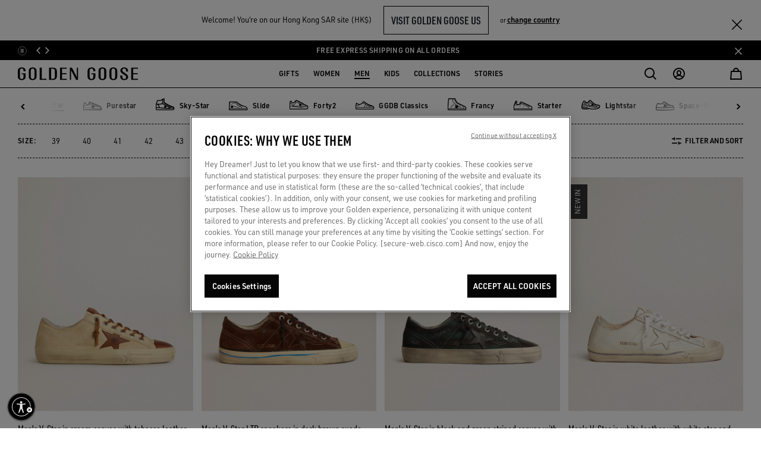

--- FILE ---
content_type: text/html;charset=UTF-8
request_url: https://www.goldengoose.com/hk/en/ls/men/sneakers/v-star-m-en_hk
body_size: 69567
content:
<!DOCTYPE html>
<html lang="en" data-country="hk" class="">
<head>

<script>
    window._lbCookieName = 'location_banner';
    try {
        let value = document.cookie.match('(^|;) ?' + window._lbCookieName + '=([^;]*)(;|$)');
    if (value) {
        document.querySelector('html').setAttribute('data-lb-cookie-set', 'true')
    }
    } catch (error) {
        console.warn('An error has occurred trying to set data-lb-cookie-set data attribute');
    }
</script>
<!--[if gt IE 9]><!-->






<script>
window.dwResources = {"analytics":{"productCustomFiltersMap":{"filter-closuretype":"closure_type","filter-cocreation":"cocreation_included","filter-color":"color","filter-type":"product_type","filter-features":"features","filter-gender":"gender","filter-limitededition":"limited_edition","filter-material":"material","filter-usetype":"use_type"}},"assets":{"css":{"productDetail":"/on/demandware.static/Sites-ggdb-emea-Site/-/en_HK/v1766381528148/css/productDetail.css","plyr":"/on/demandware.static/Sites-ggdb-emea-Site/-/en_HK/v1766381528148/lib/css/plyr.min.css"},"images":{"close":"/on/demandware.static/Sites-ggdb-emea-Site/-/default/dw64b2b0f8/images/SVG/close.svg","close_red":"/on/demandware.static/Sites-ggdb-emea-Site/-/default/dwec42afca/images/SVG/close_red.svg","wishlistadd":"/on/demandware.static/Sites-ggdb-emea-Site/-/default/dwa5ebd683/images/SVG/wishlistadd.svg","wishlistblack":"/on/demandware.static/Sites-ggdb-emea-Site/-/default/dw4fa500d7/images/SVG/wishlistblack.svg"},"js":{"storefront":"/on/demandware.static/Sites-ggdb-emea-Site/-/en_HK/v1766381528148/js/storefront.js"}},"conditions":{"recaptchaActive":true},"globalPreferences":{"gRecaptchaSiteKey":"6Lc-s-EcAAAAAPsy_BZp1L6wIiUT6ub22ArSzLnq"},"i18":{"getCurrentLanguageCode":"en"},"preferences":{"baaToken":"eyJhbGciOiJIUzI1NiIsInR5cCI6IkpXVCJ9.[base64].wdMBR2uHF7HdZc1rM1TCDbA5CHqMXaEKUQhi_uR72Xg ","enableImageLazyloading":true,"reasonsOtherValue":"OTHER","reasonsEnabledForExchange":"WRONG_SIZE,SIZE_TOO_SMALL,SIZE_TOO_BIG,FAULTY_ITEM","productImpressionsLimit":11,"plpDefaultPageSize":40,"coCreationOptionValueID":"8050235218154","availableCreditCardsIconsInCheckout":"{\n                \"default\": \"visa,mc\",\n                \"AE\": \"visa,mc,amex\",\n                \"AT\": \"visa,mc,amex,discover,diners\",\n                \"AU\": \"visa,mc,amex\",\n                \"BE\": \"visa,mc,amex,discover,diners\",\n                \"BG\": \"visa,mc,amex,discover,diners\",\n                \"CH\": \"visa,mc,amex,discover,diners\",\n                \"CY\": \"visa,mc,amex,discover,diners\",\n                \"CZ\": \"visa,mc,amex,discover,diners\",\n                \"DE\": \"visa,mc,amex,discover,diners\",\n                \"DK\": \"visa,mc,amex,discover,diners\",\n                \"EE\": \"visa,mc,amex,discover,diners\",\n                \"ES\": \"visa,mc,amex,discover,diners\",\n                \"FI\": \"visa,mc,amex,discover,diners\",\n                \"FR\": \"visa,mc,amex,discover,diners\",\n                \"GB\": \"visa,mc,amex,discover,diners\",\n                \"GR\": \"visa,mc,amex,discover,diners\",\n                \"HK\": \"visa,mc,amex\",\n                \"HR\": \"visa,mc,amex,discover,diners\",\n                \"HU\": \"visa,mc,amex,discover,diners\",\n                \"IE\": \"visa,mc,amex,discover,diners\",\n                \"IL\": \"visa,mc,amex,discover,diners\",\n                \"IT\": \"visa,mc,amex,discover,diners\",\n                \"JP\": \"visa,mc,amex,discover,diners,jcb\",\n                \"KW\": \"visa,mc,amex,discover,diners\",\n                \"LB\": \"visa,mc,amex,discover,diners\",\n                \"LT\": \"visa,mc,amex,discover,diners\",\n                \"LU\": \"visa,mc,amex,discover,diners\",\n                \"MO\": \"visa,mc,amex\",\n                \"MT\": \"visa,mc,amex,discover,diners\",\n                \"NL\": \"visa,mc,amex,discover,diners\",\n                \"PL\": \"visa,mc,amex,discover,diners\",\n                \"PT\": \"visa,mc,amex\",\n                \"RO\": \"visa,mc,amex\",\n                \"SA\": \"visa,mc,amex,discover,diners\",\n                \"SE\": \"visa,mc,amex,discover,diners\",\n                \"SG\": \"visa,mc,amex\",\n                \"SI\": \"visa,mc,amex,discover,diners\",\n                \"SK\": \"visa,mc,amex,discover,diners\",\n                \"SM\": \"visa,mc,amex,discover,diners\",\n                \"TR\": \"visa,mc,amex,discover,diners\",\n                \"TW\": \"visa,mc,amex,jcb\"\n            }","paymentTypesDataLayerMapping":"{\"scheme\":\"creditcard\",\"adyencomponent\":\"creditcard\",\"klarna_account\":\"klarna\"}","stripBannerShowTiming":30,"renderWishlist":true,"eCommerce":true,"easternCountries":"AE,TW,CN,JP,KR,HK,MO,SG","repairImageSizeLimit":9,"repairSupportedFormatImages":"jpeg,png","repairTimeoutUploadImagesAjax":60000,"repairOtherModelID":"altri_modelli","usableNetEnabled":true,"repairMinImagesRequired":4,"giftFinderCategoryId":"gift_finder","giftFinderRedirectTimout":1500,"coCreationIncludedOptionValueID":"8050235218155","sneakersMakersLightstarOptionValueID":"SP0074","enableLoadAppliedFilters":true,"enableFocusOnPDPGoBackFromPLP":true,"scalaPayCountries":{"0":"IT","1":"ES","2":"FR"},"coCreationNewsletterCRM":"co-creation","checkoutDebounceTimout":1000,"egonDebounceTimout":1000,"egonCountriesWithUniqueZipcode":"[\"JP\",\"KR\"]","SEO_websiteSchema":"{\n\"@context\": \"https://schema.org/\",\n\"@type\": \"WebSite\",\n\"name\": \"GOLDEN GOOSE\",\n\"url\":\"https://www.goldengoose.com/hk/en\"\n}","SEO_authorSchema":"{\n            \"@context\": \"https://schema.org/\",\n            \"@type\": \"Organization\",\n            \"name\": \"GOLDEN GOOSE\",\n            \"url\":\"https://www.goldengoose.com/hk/en\"\n            }","SEO_organizationSchema":"{\n  \"@context\":\"http://schema.org\",\n  \"@type\":\"Organization\",\n   \"name\":\"Golden Goose\",\n  \"url\":\"https://www.goldengoose.com/hk/en\",\n  \"logo\": \" https://www.goldengoose.com/on/demandware.static/Sites-ggdb-emea-Site/-/default/dw79c4261f/images/logo.svg\",\n  \"sameAs\":[\n    \"https://www.facebook.com/goldengoosedeluxebrand/\",\n    \"https://twitter.com/goldengoosedb\",\n    \"https://www.instagram.com/goldengoose/\",\n    \"https://www.youtube.com/channel/UCr7NFN6as15Gd_tiLXYLmeA\",\n    \"https://www.tiktok.com/@goldengoose\",\n    \"https://www.linkedin.com/company/golden-goose-deluxe-brand/\"\n  ]\n}","btError":"ThresholdExceeded","enableReserveInStoreButton":"true","coCreationNoSelected":"no-service-selected","isEgonCountryEnabled":false,"emailTypo":{"0":"gmail.com","1":"outlook.com","2":"yahoo.com","3":"hotmail.com"},"DC_barcodeName":"my-golden-pass","CMMarketingBlockedLocalPart":{"0":"info","1":"default","2":"support","3":"webmaster","4":"subscribe","5":"unsubscribe","6":"null","7":"noreply","8":"privacy","9":"postmaster","10":"mailerdaemon","11":"nobody","12":"none","13":"www","14":"remove","15":"root","16":"invalid","17":"junk","18":"junkmail","19":"junkemail","20":"noc","21":"noemail","22":"listserv","23":"usenet","24":"abuse","25":"uucp"}},"properties":{"addedToCartSuccesfully":"The product has been added to your cart succesfully!","applePay":"Apple Pay","baalabexperience":"CO-CREATE WITH US","baapersonalshopper":"PERSONAL APPOINTMENT","baasneakersevent":"SNEAKERS MAKER","baagoldenbench":"Golden Bench","baabookevent":"Book Event","baainhomeshopping":"Golden Home Experience","baaHeroLabel":"Book your experience with our service of {0}","carouselSlideNumber":"{0} of {1}","close":"Close","billingAddress":"Billing Address","buyWith":"buy with","shippingAddress":"SHIPPING ADDRESS","seeAll":"See all","carouselStopRotation":"Stop","carouselResumeRotation":"Play","pauseVideo":"Pause video","playVideo":"Play video","freeShipping":"Free","returnStep2Title":"Return Reason Selection - Golden Goose Official Website","returnStep2BankTransferTitle":"Return Data Refund - Golden Goose Official Website","freePaymentMethod":"Free","uncompleteField":"Incomplete field","cashOnDelivery":"Cash on delivery","wishlistAddLooks":"ADD TO MY WISHLIST","wishlistRemoveLooks":"REMOVE FROM MY WISHLIST","shopByLookLabel":"Shop by Look","soldOutLabel":"SOLD OUT","startingFrom":"Starting from","tagPreorder":"PRE-ORDER","priceFrom":"Price reduced from","priceTo":"to","back":"Back","nftButtonConnect":"Your wallet is connected, lorem ipsum dolor sit amet.","nftButtonNotConnect":"Connect your wallet to redeem your NFTs.","nftMessageReady":"*Now you can redeem your NFT!","nftMessageNotRedeem":"*You can’t redeem your NFT until you connect your wallet.","nftMessageRedeeming":"*Wait, your NFT is being transferred.","nftMessageRedeemed":"*You’ve already redeemed your NFT!","results":"Results","repairStarRight":"repair.star.right","repairStarLeft":"repair.star.left","products":"label.products","checkoutAPIError":"An error occurred. Please try reloading the page ({0}).","emailBlockedError":"Please enter a valid email address"},"scalapay":{"options":{"isEligible":false,"pit":{"isEligible":false},"pif":{"isEligible":false},"pl":{"isEligible":false}}},"urls":{"cart":{"url":"/hk/en/cart"},"checkoutBegin":{"url":"/hk/en/checkout"},"dynamicYieldClick":{"url":"/on/demandware.store/Sites-ggdb-emea-Site/en_HK/DynamicYield-Click"},"headerWishlistCounter":{"url":"/on/demandware.store/Sites-ggdb-emea-Site/en_HK/Wishlist-HeaderWishlistCounter"},"login":{"http":"/hk/en/login","https":"/hk/en/login"},"minicartQtyTotal":{"url":"/on/demandware.store/Sites-ggdb-emea-Site/en_HK/Cart-MinicartQtyTotal"},"storeLocator":{"http":"/hk/en/store-locator","https":"/hk/en/store-locator"},"wishlist":{"http":"/hk/en/wishlist","https":"/hk/en/wishlist","url":"/hk/en/wishlist"},"renewReservation":{"url":"/on/demandware.store/Sites-ggdb-emea-Site/en_HK/Reservation-Renew"},"cancelReservation":{"url":"/on/demandware.store/Sites-ggdb-emea-Site/en_HK/Reservation-Cancel"},"search":{"url":"/hk/en/search"},"wishlistAdd":{"url":"/on/demandware.store/Sites-ggdb-emea-Site/en_HK/Wishlist-AddProduct"},"wishlistRemove":{"url":"/on/demandware.store/Sites-ggdb-emea-Site/en_HK/Wishlist-RemoveProduct"},"nftTranslations":{"url":"/on/demandware.store/Sites-ggdb-emea-Site/en_HK/NFT-GetTranslations"},"projectID":{"url":"/on/demandware.store/Sites-ggdb-emea-Site/en_HK/NFT-GetProjectID"},"iconWallet":{"url":"/on/demandware.store/Sites-ggdb-emea-Site/en_HK/NFT-GetIcon"},"updateShippingMethod":{"url":"/on/demandware.store/Sites-ggdb-emea-Site/en_HK/Repair-GetShippingMethodAjax"},"cartAnalytics":{"url":"/on/demandware.store/Sites-ggdb-emea-Site/en_HK/DynamicYield-GetAnalyticsCart"},"repairRemoveItem":{"url":"/on/demandware.store/Sites-ggdb-emea-Site/en_HK/Cart-RemoveProductService"},"orderDetailsVideoCall":{"url":"/on/demandware.store/Sites-ggdb-emea-Site/en_HK/Order-VideoCall"},"appWallet":{"apple":"/on/demandware.store/Sites-ggdb-emea-Site/en_HK/Wallet-Apple","android":"/on/demandware.store/Sites-ggdb-emea-Site/en_HK/Wallet-Android"}},"utils":{"getFormattedPriceRegEx":"[0-9,.]{1,}[,.]{1}[0-9]{1,}"},"webpack":{"publicpath":"/on/demandware.static/Sites-ggdb-emea-Site/-/default/v1766381528148/js/"}};
window.showConfirmationAction = "https://www.goldengoose.com/on/demandware.store/Sites-ggdb-emea-Site/en_HK/Adyen-ShowConfirmationPaymentFromComponent";
</script>


<script defer type="text/javascript" src="/on/demandware.static/Sites-ggdb-emea-Site/-/en_HK/v1766381528148/js/main.js"></script>
<script defer="defer" src="/on/demandware.static/Sites-ggdb-emea-Site/-/en_HK/v1766381528148/js/menu.js"></script>



<script defer type="text/javascript" src="/on/demandware.static/Sites-ggdb-emea-Site/-/en_HK/v1766381528148/lib/jquery-autocomplete.min.js"></script>

<script defer type="text/javascript" src="/on/demandware.static/Sites-ggdb-emea-Site/-/default/v1766381528148/js/search.js"></script>

<script defer type="text/javascript" src="/on/demandware.static/Sites-ggdb-emea-Site/-/default/v1766381528148/js/xmain.js"></script>


<script async type="text/javascript" src="https://goldengoosestorage.blob.core.windows.net/book-an-appointment/widget/dist/bundle_v3.js"></script>

<script>
var userAgent = window.navigator.userAgent;
var msie = userAgent.indexOf('MSIE ');
var trident = userAgent.indexOf('Trident/');
if (msie > 0 || trident > 0) {
document.body.classList.add('ie-detect');
}
</script>




<!--<![endif]-->

<script>
    window.dataLayer = window.dataLayer || [];
</script>



            <!-- Google Tag Manager -->
            <script>
            (function(w,d,s,l,i){w[l]=w[l]||[];w[l].push({'gtm.start':new Date().getTime(),event:'gtm.js'});var f=d.getElementsByTagName(s)[0],j=d.createElement(s),dl=l!='dataLayer'?'&l='+l:'';j.async=true;
            j.src='https://www.googletagmanager.com/gtm.js?id='+i+dl;f.parentNode.insertBefore(j,f);})(window,document,'script','dataLayer','GTM-TGH9T7Q');
            </script>
            <!-- End Google Tag Manager -->
            








<link rel="preconnect" href="//cdn-eu.dynamicyield.com" />
<link rel="dns-prefetch" href="//cdn-eu.dynamicyield.com" />

<link rel="preconnect" href="//st-eu.dynamicyield.com" />
<link rel="dns-prefetch" href="//st-eu.dynamicyield.com" />

<link rel="preconnect" href="//rcom-eu.dynamicyield.com" />
<link rel="dns-prefetch" href="//rcom-eu.dynamicyield.com" />

<script>
// <![CDATA[
window.DY = window.DY || {};
window.DYO = window.DYO || {};
DY.recommendationContext = {
type: "CATEGORY",
lng: "en_HK"
};
if(DY.recommendationContext.type != "OTHER" && DY.recommendationContext.type != "HOMEPAGE") {
var data = "Men,Sneakers,V-Star";
DY.recommendationContext.data = data.split(',');
}
// Active Consent for the first time in the first page load
const setOptanonCookie = (val) => {
DY.userActiveConsent = {
accepted: val
};
DYO.ActiveConsent?.updateConsentAcceptedStatus(val);
try {
window.localStorage.setItem("userActiveConsent", val);
} catch (e) {
console.error("We couldn't save the value of the consent,", e);
}
};
var getConsentValue = window.localStorage.getItem('userActiveConsent');
if(!getConsentValue) {
setOptanonCookie(false);
} else {
var parsedValue = JSON.parse(getConsentValue);
setOptanonCookie(parsedValue);
}
// Storage the current page type for the recommendation context
window.localStorage.setItem("_dy_recommendationContext", JSON.stringify(DY.recommendationContext));
// ]]>
</script>
<script  type="text/javascript"src="//cdn-eu.dynamicyield.com/api/9881258/api_dynamic.js" id="DY_api_dynamic"></script>
<script  type="text/javascript"src="//cdn-eu.dynamicyield.com/api/9881258/api_static.js" id="DY_api_static"></script>


<script defer src="https://swcdn.blob.core.windows.net/scripts/cdp/9ca7e3cd03d24c459964013c18b059ed.js"></script>




    <!-- OneTrust Cookies Consent Notice start for goldengoose.com -->
    
    <script defer src="https://cdn.cookielaw.org/scripttemplates/otSDKStub.js"
            data-document-language="true"
            charset="UTF-8"
            data-domain-script="03735862-1941-406a-9a65-cd9dbfed8ebd"
    />
    <script type="text/javascript"> function OptanonWrapper() { } </script>
    <!-- OneTrust Cookies Consent Notice end for goldengoose.com -->




    <script>
        try{window.performance.setResourceTimingBufferSize(400)}catch(e){}try{var _bttErrorListener=_bttErrorListener||function(b,c){var d=[],e=[];b.addEventListener&&b.addEventListener("error",function(a){"undefined"==typeof _bttErr?d.push(a):_bttErr.capture(a.message,a.filename,a.lineno,a.colno,a.error)}); c.addEventListener&&c.addEventListener("securitypolicyviolation",function(a){"undefined"==typeof _bttErr?e.push([a.blockedURI,a.lineNumber,+new Date,a.sourceFile,a.disposition]):_bttErr.captSec(a.blockedURI,a.lineNumber,+new Date,a.sourceFile,a.disposition)});return{get:function(a){return"a"==a?d:e}}}(window,document)}catch(b){_bttErrorListener=void 0};
    </script>



    <script async src="https://assets.xgen.dev/js/ps9wclqr2euwuy0pzsh2a23byy878fmz/integration.js"></script>

<meta charset="UTF-8">

<meta http-equiv="x-ua-compatible" content="ie=edge">

<meta name="viewport" content="width=device-width, initial-scale=1, maximum-scale=5">






<title>Men&#x27;s Flat V-Star Sneakers</title>


<meta property="og:title" content="Men's Flat V-Star Sneakers" />
<meta property="og:description" content="Explore men's V-Star flat leather sneakers, Made in Italy. Find stylish footwear at Golden Goose." />
<meta name="description" content="Explore men's V-Star flat leather sneakers, Made in Italy. Find stylish footwear at Golden Goose." />
<meta name="keywords" content="Sneakers, Men, V-Star, Golden Goose Official Website Official Shop Online" />


    
        <meta name="robots" content="index, follow">
    





<script>
if(typeof $ == 'undefined') {
var _jqfb = {
'domReadyEvents': [],
'windowLoadEvents': [],
on: function(eventName, cb, isShortCut) {
if (eventName === 'load') {
if(_jqfbfunc.param === window) {
_jqfb.windowLoadEvents.push(cb);
}
}
},
ready: function(cb, isShortCut) {
if(_jqfbfunc.param === document || isShortCut) {
_jqfb.domReadyEvents.push(cb);
}
}
};
var _jqfbfunc = function(param) {
_jqfbfunc.param = param;
if (typeof param === 'function') {
return _jqfb.ready(param, true);
}
return _jqfb;
};
var $ = jQuery = _jqfbfunc;
}
</script>






<script type="application/ld+json">
{"@context":"http://schema.org","@type":"WebSite","name":"GGDB EMEA","url":"https://www.goldengoose.com/hk/en/ls/men/sneakers/v-star-m-en_hk"}
</script>







    






<link rel="alternate" hreflang="en-hk" href="https://www.goldengoose.com/hk/en/ls/men/sneakers/v-star-m-en_hk" />



<link rel="alternate" hreflang="en-ae" href="https://www.goldengoose.com/ae/en/ls/men/sneakers/v-star-m-en_ae" />



<link rel="alternate" hreflang="de-at" href="https://www.goldengoose.com/at/de/ls/herren/sneakers/v-star-m-de_at" />



<link rel="alternate" hreflang="en-au" href="https://www.goldengoose.com/au/en/ls/men/sneakers/v-star-m-en_au" />



<link rel="alternate" hreflang="en-be" href="https://www.goldengoose.com/be/en/ls/men/sneakers/v-star-m-en_be" />



<link rel="alternate" hreflang="de-be" href="https://www.goldengoose.com/be/de/ls/herren/sneakers/v-star-m-de_be" />



<link rel="alternate" hreflang="en-bg" href="https://www.goldengoose.com/bg/en/ls/men/sneakers/v-star-m-en_bg" />



<link rel="alternate" hreflang="en-ca" href="https://www.goldengoose.com/ca/en/ls/men/sneakers/v-star-m-en_ca" />



<link rel="alternate" hreflang="fr-ca" href="https://www.goldengoose.com/ca/fr/ls/homme/sneakers/v-star-m-fr_ca" />



<link rel="alternate" hreflang="en-ch" href="https://www.goldengoose.com/ch/en/ls/men/sneakers/v-star-m-en_ch" />



<link rel="alternate" hreflang="fr-ch" href="https://www.goldengoose.com/ch/fr/ls/homme/sneakers/v-star-m-fr_ch" />



<link rel="alternate" hreflang="de-ch" href="https://www.goldengoose.com/ch/de/ls/herren/sneakers/v-star-m-de_ch" />



<link rel="alternate" hreflang="zh-cn" href="https://www.goldengoose.cn/cn/zh/ls/%E7%94%B7%E5%A3%AB/%E8%BF%90%E5%8A%A8%E9%9E%8B/v-star-m-zh_cn" />



<link rel="alternate" hreflang="en-cy" href="https://www.goldengoose.com/cy/en/ls/men/sneakers/v-star-m-en_cy" />



<link rel="alternate" hreflang="en-cz" href="https://www.goldengoose.com/cz/en/ls/men/sneakers/v-star-m-en_cz" />



<link rel="alternate" hreflang="de-de" href="https://www.goldengoose.com/de/de/ls/herren/sneakers/v-star-m-de_de" />



<link rel="alternate" hreflang="en-dk" href="https://www.goldengoose.com/dk/en/ls/men/sneakers/v-star-m-en_dk" />



<link rel="alternate" hreflang="en-ee" href="https://www.goldengoose.com/ee/en/ls/men/sneakers/v-star-m-en_ee" />



<link rel="alternate" hreflang="es-es" href="https://www.goldengoose.com/es/es/ls/hombre/sneakers/v-star-m-es_es" />



<link rel="alternate" hreflang="en-fi" href="https://www.goldengoose.com/fi/en/ls/men/sneakers/v-star-m-en_fi" />



<link rel="alternate" hreflang="fr-fr" href="https://www.goldengoose.com/fr/fr/ls/homme/sneakers/v-star-m-fr_fr" />



<link rel="alternate" hreflang="en-gb" href="https://www.goldengoose.com/gb/en/ls/men/trainers/v-star-m-en_gb" />



<link rel="alternate" hreflang="en-gr" href="https://www.goldengoose.com/gr/en/ls/men/sneakers/v-star-m-en_gr" />



<link rel="alternate" hreflang="en-hr" href="https://www.goldengoose.com/hr/en/ls/men/sneakers/v-star-m-en_hr" />



<link rel="alternate" hreflang="en-hu" href="https://www.goldengoose.com/hu/en/ls/men/sneakers/v-star-m-en_hu" />



<link rel="alternate" hreflang="en-ie" href="https://www.goldengoose.com/ie/en/ls/men/sneakers/v-star-m-en_ie" />



<link rel="alternate" hreflang="en-il" href="https://www.goldengoose.com/il/en/ls/men/sneakers/v-star-m-en_il" />



<link rel="alternate" hreflang="en-gh" href="https://www.goldengoose.com/ww/en/ls/men/sneakers/v-star-m-en_gh" />



<link rel="alternate" hreflang="it-it" href="https://www.goldengoose.com/it/it/ls/uomo/sneakers/v-star-m-it_it" />



<link rel="alternate" hreflang="ja-jp" href="https://www.goldengoose.com/jp/ja/ls/%E3%83%A1%E3%83%B3%E3%82%BA/%E3%82%B9%E3%83%8B%E3%83%BC%E3%82%AB%E3%83%BC/v-star-m-ja_jp" />



<link rel="alternate" hreflang="ko-kr" href="https://www.goldengoose.com/kr/ko/ls/%EB%82%A8%EC%84%B1/%EC%8A%A4%EB%8B%88%EC%BB%A4%EC%A6%88/%EB%B8%8C%EC%9D%B4%EC%8A%A4%ED%83%80-m-ko_kr" />



<link rel="alternate" hreflang="en-kw" href="https://www.goldengoose.com/kw/en/ls/men/sneakers/v-star-m-en_kw" />



<link rel="alternate" hreflang="en-lb" href="https://www.goldengoose.com/lb/en/ls/men/sneakers/v-star-m-en_lb" />



<link rel="alternate" hreflang="en-lt" href="https://www.goldengoose.com/lt/en/ls/men/sneakers/v-star-m-en_lt" />



<link rel="alternate" hreflang="en-lu" href="https://www.goldengoose.com/lu/en/ls/men/sneakers/v-star-m-en_lu" />



<link rel="alternate" hreflang="fr-lu" href="https://www.goldengoose.com/lu/fr/ls/homme/sneakers/v-star-m-fr_lu" />



<link rel="alternate" hreflang="de-lu" href="https://www.goldengoose.com/lu/de/ls/herren/sneakers/v-star-m-de_lu" />



<link rel="alternate" hreflang="en-lv" href="https://www.goldengoose.com/lv/en/ls/men/sneakers/v-star-m-en_lv" />



<link rel="alternate" hreflang="fr-mc" href="https://www.goldengoose.com/mc/fr/ls/homme/sneakers/v-star-m-fr_mc" />



<link rel="alternate" hreflang="en-mo" href="https://www.goldengoose.com/mo/en/ls/men/sneakers/v-star-m-en_mo" />



<link rel="alternate" hreflang="en-mt" href="https://www.goldengoose.com/mt/en/ls/men/sneakers/v-star-m-en_mt" />



<link rel="alternate" hreflang="en-nl" href="https://www.goldengoose.com/nl/en/ls/men/sneakers/v-star-m-en_nl" />



<link rel="alternate" hreflang="en-pl" href="https://www.goldengoose.com/pl/en/ls/men/sneakers/v-star-m-en_pl" />



<link rel="alternate" hreflang="en-pt" href="https://www.goldengoose.com/pt/en/ls/men/sneakers/v-star-m-en_pt" />



<link rel="alternate" hreflang="en-ro" href="https://www.goldengoose.com/ro/en/ls/men/sneakers/v-star-m-en_ro" />



<link rel="alternate" hreflang="en-sa" href="https://www.goldengoose.com/sa/en/ls/men/sneakers/v-star-m-en_sa" />



<link rel="alternate" hreflang="en-se" href="https://www.goldengoose.com/se/en/ls/men/sneakers/v-star-m-en_se" />



<link rel="alternate" hreflang="en-sg" href="https://www.goldengoose.com/sg/en/ls/men/sneakers/v-star-m-en_sg" />



<link rel="alternate" hreflang="en-si" href="https://www.goldengoose.com/si/en/ls/men/sneakers/v-star-m-en_si" />



<link rel="alternate" hreflang="en-sk" href="https://www.goldengoose.com/sk/en/ls/men/sneakers/v-star-m-en_sk" />



<link rel="alternate" hreflang="it-sm" href="https://www.goldengoose.com/sm/it/ls/uomo/sneakers/v-star-m-it_sm" />



<link rel="alternate" hreflang="en-tw" href="https://www.goldengoose.com/tw/en/ls/men/sneakers/v-star-m-en_tw" />



<link rel="alternate" hreflang="en-us" href="https://www.goldengoose.com/us/en/ls/men/sneakers/v-star-m-en_us" />



<link rel="alternate" hreflang="es-mx" href="https://www.goldengoose.com/mx/es/ls/hombre/sneakers/v-star-m-es_mx" />



<link rel="alternate" hreflang="es-co" href="https://www.goldengoose.com/co/es/ls/hombre/sneakers/v-star-m-es_co" />



<link rel="alternate" hreflang="es-ar" href="https://www.goldengoose.com/ar/es/ls/hombre/sneakers/v-star-m-es_ar" />



<link rel="alternate" hreflang="es-pe" href="https://www.goldengoose.com/pe/es/ls/hombre/sneakers/v-star-m-es_pe" />



<link rel="alternate" hreflang="pt-br" href="https://www.goldengoose.com/br/pt/ls/homem/t-nis/v-star-m-pt_br" />



<link rel="alternate" hreflang="es-cl" href="https://www.goldengoose.com/cl/es/ls/hombre/sneakers/v-star-m-es_cl" />



<link rel="alternate" hreflang="en-in" href="https://www.goldengoose.com/in/en/ls/men/sneakers/v-star-m-en_in" />



<link rel="alternate" hreflang="en-tr" href="https://www.goldengoose.com/tr/en/ls/men/sneakers/v-star-m-en_tr" />



<link rel="alternate" hreflang="en-my" href="https://www.goldengoose.com/my/en/ls/men/sneakers/v-star-m-en_my" />





<meta http-equiv="content-language" content="en-hk">


    <script id='usntA40start' src='https://a40.usablenet.com/pt/c/goldengoose/cs-start?lang=en' data-color='dark' async></script>




<link rel="icon" type="image/png" href="/on/demandware.static/Sites-ggdb-emea-Site/-/default/dwc44ce3e3/images/favicons/favicon-196x196.png" sizes="196x196" />
<link rel="icon" type="image/png" href="/on/demandware.static/Sites-ggdb-emea-Site/-/default/dwfd9d5004/images/favicons/favicon-96x96.png" sizes="96x96" />
<link rel="icon" type="image/png" href="/on/demandware.static/Sites-ggdb-emea-Site/-/default/dw49a3cc18/images/favicons/favicon-32x32.png" sizes="32x32" />
<link rel="icon" type="image/png" href="/on/demandware.static/Sites-ggdb-emea-Site/-/default/dw9e50112f/images/favicons/favicon-16x16.png" sizes="16x16" />
<link rel="icon" type="image/png" href="/on/demandware.static/Sites-ggdb-emea-Site/-/default/dw68b1faaa/images/favicons/favicon-128.png" sizes="128x128" />




<link rel="stylesheet" href="https://use.typekit.net/cbw4vzk.css" />


<link rel="stylesheet" href="/on/demandware.static/Sites-ggdb-emea-Site/-/en_HK/v1766381528148/css/global.css" />

    <link rel="stylesheet" href="/on/demandware.static/Sites-ggdb-emea-Site/-/en_HK/v1766381528148/css/search.css" />

    <link rel="stylesheet" href="/on/demandware.static/Sites-ggdb-emea-Site/-/en_HK/v1766381528148/lib/css/plyr.min.css" />

    <link rel="stylesheet" href="/on/demandware.static/Sites-ggdb-emea-Site/-/en_HK/v1766381528148/css/video.css" />

    <link rel="stylesheet" href="/on/demandware.static/Sites-ggdb-emea-Site/-/en_HK/v1766381528148/css/wishlist.css" />

<link rel="stylesheet" href="/on/demandware.static/Sites-ggdb-emea-Site/-/en_HK/v1766381528148/css/style-update.css" />








    <meta name="google-site-verification" content="ipOH2rSGZ1_D-4N65-IPVulGIYILCUfzpq_0hwg16Sg" />













<script>
  
  
  
  window.loginUrl = "/hk/en/login";
  window.locale= "en_HK";
  window.language= "null";
  window.country= "HK";
  window.countryname= "Hong Kong SAR China";
  window.currency= "HKD";
  window.site= "ggdb-emea";
  window.environment= "production";
  window.staticurl= "https://www.goldengoose.com/on/demandware.static/Sites-ggdb-emea-Site/-/default/v1766381528148/images/"
  window.release= "0.0.4";
  window.MAPS_KEY= "AIzaSyAGWcVJiQRoxftJBFQSsdXOJwdJixMU3E0";
  window.privacyFlagsPaypal={};
   
    window.googlelogin=true;
  
</script>

<script>
  window.apiroot = "/on/demandware.store/Sites-ggdb-emea-Site/en_HK";
  window.homeurl = "https://www.goldengoose.com/hk";
  window.siteID = "ggdb-emea";
</script>





    <meta property="al:ios:app_name" content="Golden Goose">
    <meta property="al:ios:app_store_id" content="1473608094">
    <meta property="al:ios:url" content="goldengoose://categories/man-sneakers-vstar">




    <link rel="canonical" href="https://www.goldengoose.com/hk/en/ls/men/sneakers/v-star-m-en_hk"/>

<script type="text/javascript">//<!--
/* <![CDATA[ (head-active_data.js) */
var dw = (window.dw || {});
dw.ac = {
    _analytics: null,
    _events: [],
    _category: "",
    _searchData: "",
    _anact: "",
    _anact_nohit_tag: "",
    _analytics_enabled: "true",
    _timeZone: "Europe/Rome",
    _capture: function(configs) {
        if (Object.prototype.toString.call(configs) === "[object Array]") {
            configs.forEach(captureObject);
            return;
        }
        dw.ac._events.push(configs);
    },
	capture: function() { 
		dw.ac._capture(arguments);
		// send to CQ as well:
		if (window.CQuotient) {
			window.CQuotient.trackEventsFromAC(arguments);
		}
	},
    EV_PRD_SEARCHHIT: "searchhit",
    EV_PRD_DETAIL: "detail",
    EV_PRD_RECOMMENDATION: "recommendation",
    EV_PRD_SETPRODUCT: "setproduct",
    applyContext: function(context) {
        if (typeof context === "object" && context.hasOwnProperty("category")) {
        	dw.ac._category = context.category;
        }
        if (typeof context === "object" && context.hasOwnProperty("searchData")) {
        	dw.ac._searchData = context.searchData;
        }
    },
    setDWAnalytics: function(analytics) {
        dw.ac._analytics = analytics;
    },
    eventsIsEmpty: function() {
        return 0 == dw.ac._events.length;
    }
};
/* ]]> */
// -->
</script>
<script type="text/javascript">//<!--
/* <![CDATA[ (head-cquotient.js) */
var CQuotient = window.CQuotient = {};
CQuotient.clientId = 'bdgz-ggdb-emea';
CQuotient.realm = 'BDGZ';
CQuotient.siteId = 'ggdb-emea';
CQuotient.instanceType = 'prd';
CQuotient.locale = 'en_HK';
CQuotient.fbPixelId = '__UNKNOWN__';
CQuotient.activities = [];
CQuotient.cqcid='';
CQuotient.cquid='';
CQuotient.cqeid='';
CQuotient.cqlid='';
CQuotient.apiHost='api.cquotient.com';
/* Turn this on to test against Staging Einstein */
/* CQuotient.useTest= true; */
CQuotient.useTest = ('true' === 'false');
CQuotient.initFromCookies = function () {
	var ca = document.cookie.split(';');
	for(var i=0;i < ca.length;i++) {
	  var c = ca[i];
	  while (c.charAt(0)==' ') c = c.substring(1,c.length);
	  if (c.indexOf('cqcid=') == 0) {
		CQuotient.cqcid=c.substring('cqcid='.length,c.length);
	  } else if (c.indexOf('cquid=') == 0) {
		  var value = c.substring('cquid='.length,c.length);
		  if (value) {
		  	var split_value = value.split("|", 3);
		  	if (split_value.length > 0) {
			  CQuotient.cquid=split_value[0];
		  	}
		  	if (split_value.length > 1) {
			  CQuotient.cqeid=split_value[1];
		  	}
		  	if (split_value.length > 2) {
			  CQuotient.cqlid=split_value[2];
		  	}
		  }
	  }
	}
}
CQuotient.getCQCookieId = function () {
	if(window.CQuotient.cqcid == '')
		window.CQuotient.initFromCookies();
	return window.CQuotient.cqcid;
};
CQuotient.getCQUserId = function () {
	if(window.CQuotient.cquid == '')
		window.CQuotient.initFromCookies();
	return window.CQuotient.cquid;
};
CQuotient.getCQHashedEmail = function () {
	if(window.CQuotient.cqeid == '')
		window.CQuotient.initFromCookies();
	return window.CQuotient.cqeid;
};
CQuotient.getCQHashedLogin = function () {
	if(window.CQuotient.cqlid == '')
		window.CQuotient.initFromCookies();
	return window.CQuotient.cqlid;
};
CQuotient.trackEventsFromAC = function (/* Object or Array */ events) {
try {
	if (Object.prototype.toString.call(events) === "[object Array]") {
		events.forEach(_trackASingleCQEvent);
	} else {
		CQuotient._trackASingleCQEvent(events);
	}
} catch(err) {}
};
CQuotient._trackASingleCQEvent = function ( /* Object */ event) {
	if (event && event.id) {
		if (event.type === dw.ac.EV_PRD_DETAIL) {
			CQuotient.trackViewProduct( {id:'', alt_id: event.id, type: 'raw_sku'} );
		} // not handling the other dw.ac.* events currently
	}
};
CQuotient.trackViewProduct = function(/* Object */ cqParamData){
	var cq_params = {};
	cq_params.cookieId = CQuotient.getCQCookieId();
	cq_params.userId = CQuotient.getCQUserId();
	cq_params.emailId = CQuotient.getCQHashedEmail();
	cq_params.loginId = CQuotient.getCQHashedLogin();
	cq_params.product = cqParamData.product;
	cq_params.realm = cqParamData.realm;
	cq_params.siteId = cqParamData.siteId;
	cq_params.instanceType = cqParamData.instanceType;
	cq_params.locale = CQuotient.locale;
	
	if(CQuotient.sendActivity) {
		CQuotient.sendActivity(CQuotient.clientId, 'viewProduct', cq_params);
	} else {
		CQuotient.activities.push({activityType: 'viewProduct', parameters: cq_params});
	}
};
/* ]]> */
// -->
</script>
<!-- Demandware Apple Pay -->

<style type="text/css">ISAPPLEPAY{display:inline}.dw-apple-pay-button,.dw-apple-pay-button:hover,.dw-apple-pay-button:active{background-color:black;background-image:-webkit-named-image(apple-pay-logo-white);background-position:50% 50%;background-repeat:no-repeat;background-size:75% 60%;border-radius:5px;border:1px solid black;box-sizing:border-box;margin:5px auto;min-height:30px;min-width:100px;padding:0}
.dw-apple-pay-button:after{content:'Apple Pay';visibility:hidden}.dw-apple-pay-button.dw-apple-pay-logo-white{background-color:white;border-color:white;background-image:-webkit-named-image(apple-pay-logo-black);color:black}.dw-apple-pay-button.dw-apple-pay-logo-white.dw-apple-pay-border{border-color:black}</style>


   <script type="application/ld+json">
        {"@context":"http://schema.org/","@type":"ItemList","itemListElement":[{"@type":"ListItem","position":1,"url":"https://www.goldengoose.com/hk/en/men-s-v-star-in-cream-canvas-with-tobacco-leather-star-cod-GMF00129.F007500.10607.html"},{"@type":"ListItem","position":2,"url":"https://www.goldengoose.com/hk/en/men-s-v-star-ltd-sneakers-in-dark-brown-suede-with-tone-on-tone-star-cod-GMF00129.F003092.55480.html"},{"@type":"ListItem","position":3,"url":"https://www.goldengoose.com/hk/en/men-s-v-star-in-black-and-green-striped-canvas-with-black-leather-star-and-toe-cod-GMF00129.F003913.90271.html"},{"@type":"ListItem","position":4,"url":"https://www.goldengoose.com/hk/en/men-s-v-star-in-white-leather-with-white-star-and-light-blue-stripe-on-the-foxing-cod-GMF00129.F000334.10100.html"},{"@type":"ListItem","position":5,"url":"https://www.goldengoose.com/hk/en/men-s-v-star--with-black-suede-star-and-embroidered-lettering-cod-GMF00129.F003087.10283.html"},{"@type":"ListItem","position":6,"url":"https://www.goldengoose.com/hk/en/men-s-v-star-in-light-blue-canvas-with-dove-gray-leather-star-cod-GMF00129.F007500.50934.html"},{"@type":"ListItem","position":7,"url":"https://www.goldengoose.com/hk/en/men-s-v-star-in-light-gray-canvas-with-a-red-leather-star-cod-GMF00129.F005894.60519.html"},{"@type":"ListItem","position":8,"url":"https://www.goldengoose.com/hk/en/v-star-in-nappa-leather-with-black-nubuck-leather-star-cod-GMF00129.F003996.11360.html"},{"@type":"ListItem","position":9,"url":"https://www.goldengoose.com/hk/en/men-s-v-star-in-dove-gray-suede-with-light-gray-leather-star-cod-GMF00129.F005902.55597.html"},{"@type":"ListItem","position":10,"url":"https://www.goldengoose.com/hk/en/men-s-v-star-in-brown-nubuck-with-tobacco-colored-suede-star-cod-GMF00129.F007916.55717.html"},{"@type":"ListItem","position":11,"url":"https://www.goldengoose.com/hk/en/men%E2%80%99s-v-star-lab-in-lilac-leather-and-glitter-with-white-star-and-silver-glitter-tongue-cod-GMF00129.F006427.82780.html"},{"@type":"ListItem","position":12,"url":"https://www.goldengoose.com/hk/en/men-s-v-star--in-black-canvas-with-ice-gray-star-and-heel-cod-GMF00129.F003088.90184.html"},{"@type":"ListItem","position":13,"url":"https://www.goldengoose.com/hk/en/v-star-sneakers-in-midnight-blue-denim-with-black-leather-star-and-toe-cod-GMF00129.F003134.50697.html"},{"@type":"ListItem","position":14,"url":"https://www.goldengoose.com/hk/en/men-s-v-star-in-dove-gray-suede-with-silver-metallic-leather-star-cod-GMF00129.F003433.60372.html"},{"@type":"ListItem","position":15,"url":"https://www.goldengoose.com/hk/en/men-s-v-star-in-forest-green-suede-with-white-leather-star-cod-GMF00129.F005999.35892.html"},{"@type":"ListItem","position":16,"url":"https://www.goldengoose.com/hk/en/men%E2%80%99s-v-star-in-black-suede-with-black-leather-star-cod-GMF00129.F006615.90100.html"},{"@type":"ListItem","position":17,"url":"https://www.goldengoose.com/hk/en/men-s-v-star--in-dark-red-suede-with-silver-star-and-heel-tab-cod-GMF00129.F003090.40394.html"},{"@type":"ListItem","position":18,"url":"https://www.goldengoose.com/hk/en/men-s-v-star-in-black-nappa-leather-with-a-black-leather-star-cod-GMF00129.F005033.90100.html"},{"@type":"ListItem","position":19,"url":"https://www.goldengoose.com/hk/en/v-star--in-blue-leather-with-silver-metallic-leather-star-cod-GMF00129.F004630.50580.html"},{"@type":"ListItem","position":20,"url":"https://www.goldengoose.com/hk/en/v-star-in-leather-with-black-crocodile-print-leather-star-and-heel-tab-cod-GMF00129.F005996.10283.html"}]}
    </script>

<!--Marketing collect code -->




    <script src="https://510000661.collect.igodigital.com/collect.js"></script>

</head>



<body data-slot-suitable="true"
class="notify-me-enabled  search-show">
<!-- GTM NoScript must stay here after opening body tag -->
<!-- Google Tag Manager (noscript) -->
<noscript><iframe src="https://www.googletagmanager.com/ns.html?id=GTM-TGH9T7Q"
height="0" width="0" style="display:none;visibility:hidden"></iframe></noscript>
<!-- End Google Tag Manager (noscript) -->

<!--Marketing collect code -->




    <script>
        _etmc.push(["setOrgId", "510000661"]);
        _etmc.push(["trackPageView"]);
    </script>

<div class="js-ca-analytics-page" data-analytics="{&quot;caPageType&quot;:null}">
</div>
<div class="page js-page-wrapper" data-action="Search-Show" data-querystring="cgid=man-sneakers-vstar" >
<div class="js-analytics-global"
data-analytics="{&quot;gtmAccountID&quot;:&quot;GTM-TGH9T7Q&quot;,&quot;gtmEnabled&quot;:true,&quot;GTMGiftFinderPath&quot;:&quot;/ls/gift-finder/&quot;,&quot;gaAccountID&quot;:&quot;UA-43027952-1&quot;,&quot;currencyCode&quot;:&quot;HKD&quot;,&quot;countryCode&quot;:&quot;HK&quot;,&quot;pageLanguage&quot;:&quot;en&quot;}"
data-naver="{&quot;enabled&quot;:false,&quot;accountId&quot;:&quot;null&quot;}">
</div>

    




<div class="js-page-header-wrapper page-header-wrapper animation-header ">
    





















































































































































	 

	





    <div class="location-banner-wrapper" data-cookie-duration="604800.0">
        <div class="text-center unguided-location-banner border-bottom border-black">
            <div class="container pb-1 pb-lg-0">
                <button class="close-button hide-unguided clearfix" data-close="" aria-label="Close" type="button">
                    <span aria-hidden="true"></span>
                </button>
                <div class="banner-text font-lg-body-text--s-regular font-note pr-lg-3 pb-3 pb-lg-0">
                    Welcome! You&lsquo;re on our Hong Kong SAR site (HK$)

                </div>
                <a id="visitLocationBanner" class="btn secondary" data-locale="en_US" href="https://www.goldengoose.com/us/en" title="change country">
                    Visit Golden Goose US
                </a>
                <span class="show-for-medium p-0 pl-lg-3 font-note pt-3 pt-lg-0 pl-0">

                or
                <a id="changeLocationBanner" class="font-link--s" href="#" title="change country">
                     change country
                </a>
            </span>
            </div>
        </div>
    </div>


<div class="header-wrapper">
    <div class="header header-wrapper-inner">
        
<noscript>
    <div class="disabled-script">
        It seems that your browser is set to block JavaScript. Enable JavaScript in your browser settings to have the optimal GGDB experience!
    </div>
</noscript>
<div class="disabled-cookie d-none">
    It seems that your browser is set to block third-party cookies. Enable cookies in your browser settings to have the optimal GGDB experience!
</div>
        <a href="#maincontent" class="skip-navigation">Skip to main content</a>
<a href="#footercontent" class="skip-navigation">Skip to footer content</a>
        
        
	 


	






<div id="js-app-mobile-banner" class="p-space-s bg-color-grey-1 align-items-center alert border-0 mb-0 app-mobile-banner position-sticky" role="alert">    <button class="bg-transparent border-0 p-0" type="button" aria-label="Close app mobile banner" data-dismiss="alert" style="color:black;">        <span class="icon-app_mobile_banner_close_icon"></span>    </button>    <div class="d-flex align-items-center mx-space-m">        <span class="icon-app mr-space-xs" style="font-size:40px;"></span>        <div class="d-block font-secondary-xs">            <p class="mb-space-xxs font-body-text--s-medium">PASSPORT APP</p>            <p class="mb-0 font-body-text--s-regular">And get a preview of the upcoming sneaker</p>        </div>    </div>    <a href="#" class="button button-default--primary-m button-default--primary-l--small no-text-decoration js-app-mobile-banner--download-btn ml-auto" rel="noreferrer">        <span><span>DOWNLOAD</span></span>    </a></div>



 
	

        
        



















































































































































    <div class="header-banner slide-up header-promo sticky-hidden bg-black">
        
            <div class="container">
                <div class="row">
                    <div class="col-12">
                        

    <script>
        if (!document.querySelector('link[href="/on/demandware.static/Sites-ggdb-emea-Site/-/en_HK/v1766381528148/css/experience/components/commerceAssets/editorialRichText.css"]')) {
            document.head.appendChild(Object.assign(document.createElement('link'), {
                href: "/on/demandware.static/Sites-ggdb-emea-Site/-/en_HK/v1766381528148/css/experience/components/commerceAssets/editorialRichText.css",
                rel: 'stylesheet'
            }));
        }
    </script>



    <script>
        if (!document.querySelector('script[src="/on/demandware.static/Sites-ggdb-emea-Site/-/en_HK/v1766381528148/js/pdEditorialRichText.js"]')) {
            document.head.appendChild(Object.assign(document.createElement('script'), {
                src: "/on/demandware.static/Sites-ggdb-emea-Site/-/en_HK/v1766381528148/js/pdEditorialRichText.js",
                type: 'text/javascript',
                defer: true
            }));
        }
    </script>



    <div class="container-fluid">
        <div class="experience-region experience-main"><div class="experience-component experience-commerce_layouts-carousel">

<div class="" style="background-color: transparent;" data-analytics-promo="{&quot;promotion_id&quot;:&quot;carousel&quot;,&quot;promotion_name&quot;:&quot;headerpromostrip&quot;}">
    
        




















































































































































<div class="d-flex align-items-center headerPromoStripContainer py-1 rotation-toggle-button-visible">
    
        <button class="mr-3 d-flex align-items-center p-0 border-0 bg-transparent" id="promoStripProgressRing" aria-label="Stop">
            

<img src="/on/demandware.static/Sites-ggdb-emea-Site/-/default/dw05e40ce1/images/SVG/strip_slider_pause.svg" class="carousel-pause-icon ggdb-icon" alt=""   />

            

<img src="/on/demandware.static/Sites-ggdb-emea-Site/-/default/dw4c3db81c/images/SVG/strip_slider_play.svg" class="carousel-play-icon ggdb-icon" alt=""   />

        </button>
    
    <div class="w-100">
        <div
    id="carousel-b73534c93d19b738cb0439b7e0"
    class="carousel slide headerPromoStrip carousel-xs-1
    carousel-sm-1 carousel-md-1
    vertical
    
    indicators-xs indicators-sm indicators-md
    controls-xs controls-sm controls-md
      
     mute"
    data-keyboard="true"
    data-interval="4000"
    data-number-of-slides="2"
    data-sm="1"
    data-xs="1"
    data-md="1"
    role="region"
    aria-roledescription="carousel"
    data-analytics-list="headerPromoStrip"
    data-pause="false"
    aria-label="Promo Slider"
>

    
        <button 
            class="d-flex p-0 border-0 heroPauseButton" 
            type="button" 
            aria-pressed="false"
            aria-label="Stop">
        </button>
    

    
    

    
            <div class="d-flex justify-content-between ">
                
                
                    <div class="carousel-controls d-flex align-items-center">
                        <a aria-controls="inner-carousel-b73534c93d19b738cb0439b7e0" class="mr-2 carousel-ctrl carousel-ctrl-prev js-hps-prev-btn d-flex" href="#carousel-b73534c93d19b738cb0439b7e0" role="button" data-slide="prev" aria-label="Previous">
                            

<img src="/on/demandware.static/Sites-ggdb-emea-Site/-/default/dw703db562/images/SVG/strip_slider_arrow.svg" class="strip_slider_arrow ggdb-icon" alt=""   />

                        </a>
                        <a aria-controls="inner-carousel-b73534c93d19b738cb0439b7e0" class="carousel-ctrl carousel-ctrl-next js-hps-next-btn d-flex" href="#carousel-b73534c93d19b738cb0439b7e0" role="button" data-slide="next" aria-label="Next">
                            

<img src="/on/demandware.static/Sites-ggdb-emea-Site/-/default/dw703db562/images/SVG/strip_slider_arrow.svg" class="strip_slider_arrow ggdb-icon" alt=""   />

                        </a>
                    </div>
                
                
                <div aria-live="off" id="inner-carousel-b73534c93d19b738cb0439b7e0" class="carousel-inner row"><div data-position="0" role="group" aria-roledescription="slide" class="carousel-item active col-12 col-sm-12 col-md-12" aria-label="1 of 2">
<div class="editorialRichText-component-container component-33b5c44e06a3a328b54691e342 " style="background-color: transparent;">
    <div class="row">
        
        <div id=""
            style="color: #ffffff;"
            class="font-body-text--l-regular custom-font-sel editorial-rich-text-message col-12 align-self-center text-break    custom-font-color   ">
            <p>FREE EXPRESS SHIPPING ON ALL ORDERS</p>
        </div>
    </div>
</div></div><div data-position="1" role="group" aria-roledescription="slide" class="carousel-item col-12 col-sm-12 col-md-12" aria-label="2 of 2">
<div class="editorialRichText-component-container component-e98b9f6c7bf6267ab39ef4f24b " style="background-color: transparent;">
    <div class="row">
        
        <div id=""
            style="color: #ffffff;"
            class="font-body-text--l-regular custom-font-sel editorial-rich-text-message col-12 align-self-center text-break    custom-font-color   ">
            <p>RETURNS EXTENDED UNTIL JANUARY 14TH 2026</p>
        </div>
    </div>
</div></div></div>
                
                <button class="carousel-close bg-transparent border-0"
                    aria-label="Close">
                    

<img src="/on/demandware.static/Sites-ggdb-emea-Site/-/default/dwdfa64d6b/images/SVG/strip_slider_close.svg" class="carousel-close-img ggdb-icon" alt=""   />

                </button>
            </div>
        
</div>

    </div>
</div>
        
</div>



</div></div>
    </div>




                    </div>
                </div>
            </div>
        
    </div>

    </div>
</div>

<div class="header-wrapper is-sticky-mobile d-lg-none">
    <div class="header header-wrapper-inner">
        <div class="header header-container">
            <div class="container">
                <div class="row">
                    <div class="col-12">
                        <div class="d-flex align-items-center justify-content-between py-space-xxs">
                            
<div class="navbar-header brand d-lg-none position-static" itemscope itemtype="http://schema.org/Brand">


















































































































































<a class="logo-home text-left pl-0 mt-0" itemprop="url" href="/hk/en" title="Golden Goose Home">
    


        <img itemprop="image" class="module-image d-inline-block d-lg-none logo-brand-mobile lazyload" 
        data-src="/on/demandware.static/Sites-ggdb-emea-Site/-/default/dw3bb25dcd/images/logo-small.svg"
        src=""
        alt="Golden Goose" 
        title=""
        
        
        
    >



</a>

</div>

                            <div class="navbar-header align-items-center flex-basis-0">
                                
















































































































































<button class="js-mobile-search-icon-on-header mobile-search-icon-on-header bg-transparent border-0 d-lg-none icon-squared-2xs p-0" type="button" aria-label="Search">
    

<img src="/on/demandware.static/Sites-ggdb-emea-Site/-/default/dwf90d6136/images/SVG/search_header_menu.svg" class="search_header_menu ggdb-icon" alt=""   />

</button> 
                                
                                    <div class="minicart js-header-minicart m-0 ml-space-m"
                                        data-action-url="/on/demandware.store/Sites-ggdb-emea-Site/en_HK/Cart-MiniCartShow"
                                        data-action-popover-url="/on/demandware.store/Sites-ggdb-emea-Site/en_HK/Cart-AddProductPopoverShow">
                                        
















































































































































<div class="minicart-total">
    
    <a
        class="minicart-link js-header-minicart-link text-black position-relative d-block"
        href="https://www.goldengoose.com/hk/en/cart"
        data-action-url="/on/demandware.store/Sites-ggdb-emea-Site/en_HK/Cart-MiniCartShow"
        data-action-popover-url="/on/demandware.store/Sites-ggdb-emea-Site/en_HK/Cart-AddProductPopoverShow"
        data-href="https://www.goldengoose.com/hk/en/cart"
        title=""
        aria-label=""
        aria-haspopup="false"
        data-quantity="0"
    >
        <div class="icon-squared-2xs">
            

<img src="/on/demandware.static/Sites-ggdb-emea-Site/-/default/dwa25514ee/images/SVG/shopping_bag.svg" class="shopping_bag ggdb-icon" alt=""   />

        </div>
    </a>
</div>
<div class="popover popover-bottom minicart-wrapper js-minicart-wrapper" role="dialog" aria-modal="true" aria-label="Your shopping bag" aria-live="assertive"></div>
                                    </div>
                                
                                <div class="ml-space-m">
                                    
















































































































































<div class="d-flex align-items-end">
    <button class="navbar-toggler d-lg-none icon-btn p-0 border-0" type="button"
        aria-controls="sg-navbar-collapse" aria-expanded="false"
        aria-label="Toggle navigation">
        

<img src="/on/demandware.static/Sites-ggdb-emea-Site/-/default/dw8e025ce2/images/SVG/menu_mobile.svg" class="menu_mobile ggdb-icon" alt=""   />

        <span class="d-none hamburguer-text-btn">
            repair.menu.tag
        </span>
    </button>
</div>
  
                                </div>
                            </div>
                        </div>
                    </div>
                </div>
            </div>
        </div>
    </div>
</div>

<div class="header-wrapper is-sticky-desktop">
    <header class="header header-wrapper-inner black-header">
        <div class="main-menu navbar-toggleable-md menu-toggleable-left multilevel-dropdown d-none d-lg-block new-navigation-black"
            id="sg-navbar-collapse">
            <div class="container">
                <div class="row">
                    

<div id="menu-ggdb-6036" class="col-12 position-static">
    <nav class="navbar navbar-expand-lg bg-inverse">
        <div class="menu-group">
            
            
















































































































































<div class="nav-item d-flex align-items-center">
    
        <a class="logo-home hidden-md-down nav-link d-lg-flex px-0 py-lg-space-s" href="/hk/en"
            title="Golden Goose Home">
            


        <img itemprop="image" class="module-image d-inline-block logo-brand lazyload" 
        data-src="/on/demandware.static/Sites-ggdb-emea-Site/-/default/dw2653630f/images/logo.svg"
        src=""
        alt="Golden Goose" 
        title=""
        
        
        
    >



        </a>
    
</div>
            
            
    <ul class="main-nav d-flex p-0 m-0 list-style-type-none align-items-center">
        
            
                
                    <li  
                    class="nav-item  "
                    data-target="#menu-items-modal"
                    data-toggle="modal"
                    >
                        <button
                        class="bg-transparent border-0 nav-link text-decoration-none p-space-s font-lg-caption--demi font-subtitle--m " 
                        data-target=".menu-item-modal-collapse--gifts, .menu-item-modal-collapse--gifts, .menu-items-modal-collapse--side-content.show,.menu-item-modal-collapse--item-content.show,#menu-items-modal--collapse-gifts, .menu-items-modal--footer:not(.show)"
                        data-toggle="collapse"
                        id="gifts"
                        >
                        <span>
                            Gifts
                        </span>
                        </button>
                    </li>
                
            
        
            
                
                    <li  
                    class="nav-item  "
                    data-target="#menu-items-modal"
                    data-toggle="modal"
                    >
                        <button
                        class="bg-transparent border-0 nav-link text-decoration-none p-space-s font-lg-caption--demi font-subtitle--m " 
                        data-target=".menu-item-modal-collapse--woman, .menu-item-modal-collapse--woman, .menu-items-modal-collapse--side-content.show,.menu-item-modal-collapse--item-content.show,#menu-items-modal--collapse-woman, .menu-items-modal--footer:not(.show)"
                        data-toggle="collapse"
                        id="woman"
                        >
                        <span>
                            Women
                        </span>
                        </button>
                    </li>
                
            
        
            
                
                    <li  
                    class="nav-item  "
                    data-target="#menu-items-modal"
                    data-toggle="modal"
                    >
                        <button
                        class="bg-transparent border-0 nav-link text-decoration-none p-space-s font-lg-caption--demi font-subtitle--m current-category" 
                        data-target=".menu-item-modal-collapse--man, .menu-item-modal-collapse--man, .menu-items-modal-collapse--side-content.show,.menu-item-modal-collapse--item-content.show,#menu-items-modal--collapse-man, .menu-items-modal--footer:not(.show)"
                        data-toggle="collapse"
                        id="man"
                        >
                        <span>
                            Men
                        </span>
                        </button>
                    </li>
                
            
        
            
                
                    <li  
                    class="nav-item  "
                    data-target="#menu-items-modal"
                    data-toggle="modal"
                    >
                        <button
                        class="bg-transparent border-0 nav-link text-decoration-none p-space-s font-lg-caption--demi font-subtitle--m " 
                        data-target=".menu-item-modal-collapse--kids, .menu-item-modal-collapse--kids, .menu-items-modal-collapse--side-content.show,.menu-item-modal-collapse--item-content.show,#menu-items-modal--collapse-kids, .menu-items-modal--footer:not(.show)"
                        data-toggle="collapse"
                        id="kids"
                        >
                        <span>
                            Kids
                        </span>
                        </button>
                    </li>
                
            
        
            
                
                    <li  
                    class="nav-item  "
                    data-target="#menu-items-modal"
                    data-toggle="modal"
                    >
                        <button
                        class="bg-transparent border-0 nav-link text-decoration-none p-space-s font-lg-caption--demi font-subtitle--m " 
                        data-target=".menu-item-modal-collapse--Collections, .menu-item-modal-collapse--Collections, .menu-items-modal-collapse--side-content.show,.menu-item-modal-collapse--item-content.show,#menu-items-modal--collapse-Collections, .menu-items-modal--footer:not(.show)"
                        data-toggle="collapse"
                        id="Collections"
                        >
                        <span>
                            Collections
                        </span>
                        </button>
                    </li>
                
            
        
            
                
                    <li  
                    class="nav-item  "
                    data-target="#menu-items-modal"
                    data-toggle="modal"
                    >
                        <button
                        class="bg-transparent border-0 nav-link text-decoration-none p-space-s font-lg-caption--demi font-subtitle--m " 
                        data-target=".menu-item-modal-collapse--Stories, .menu-item-modal-collapse--Stories, .menu-items-modal-collapse--side-content.show,.menu-item-modal-collapse--item-content.show,#menu-items-modal--collapse-Stories, .menu-items-modal--footer:not(.show)"
                        data-toggle="collapse"
                        id="Stories"
                        >
                        <span>
                            Stories
                        </span>
                        </button>
                    </li>
                
            
        
            
        
    </ul>
    
    
















































































































































<div class="modal menu-items-modal full-screen" id="menu-items-modal" tabindex="-1" role="dialog" aria-hidden="true" aria-modal="true">
  <div class="modal-dialog m-0 h-100 d-flex justify-content-start flex-column flex-lg-row overflow-hidden" role="document">
    <div class="modal-content d-block border-0 bg-black p-0 pb-lg-space-m d-flex flex-column">
        <div class="modal-header d-block py-space-m py-lg-space-l mb-space-xs mb-lg-0">
            <div 
            class="container"
            >
                <div class="d-flex justify-content-end align-items-center d-lg-block px-space-xxs px-lg-0">
                    <button 
                        aria-label="Close"
                        class="bg-transparent border-0 p-0 icon-squared-2xs close m-0 opacity-100 float-none"
                        data-dismiss="modal"
                        type="button"
                    >
                        

<img src="/on/demandware.static/Sites-ggdb-emea-Site/-/default/dw20952042/images/SVG/close-white.svg" class="close-white ggdb-icon" alt=""   />

                    </button>
                </div>
            </div>
        </div>
        <div class="modal-body p-0 flex-grow-1">
            <ul class="container list-style-type-none m-0 position-absolute top-0 left-0 w-100 menu-items-modal--collapse-panel">
                
                    
                        
                            <li
                            class="px-space-xs px-lg-0 py-space-xs py-lg-space-xxs  "
                            style="--menu-transform-length-percentage: 100%;"
                            >

                                

<button
    aria-controls="menu-items-modal--collapse-gifts"
    aria-expanded="false"
    class="menu-items-modal--cta position-relative menu-items-modal--collapse-panel-link my-space-xxs d-none d-lg-flex align-items-center  font-body-text--l-medium text-uppercase bg-transparent border-0 w-100 text-left px-0" 
    data-target=".menu-item-modal-collapse--gifts, .menu-item-modal-collapse--item-content.show, #menu-items-modal--collapse-gifts"
    data-toggle="collapse"
    style=""
    type="button"
    >
        <span>Gifts</span>
    
</button>


<button
    aria-controls="menu-items-modal--collapse-gifts"
    aria-expanded="false"
    class="menu-items-modal--cta position-relative menu-items-modal--collapse-panel-link my-space-xxs d-flex d-lg-none align-items-center  font-body-text--l-medium text-uppercase bg-transparent border-0 w-100 text-left px-0" 
    data-target=".menu-item-modal-collapse--gifts, .menu-items-modal--footer.show, .menu-item-modal-collapse--item-content.show, #menu-items-modal--collapse-gifts"
    data-toggle="collapse"
    style=""
    type="button"
    >
        <span>Gifts</span>
    
</button>

                                
                                
                                
















































































































































<div id="menu-items-modal--collapse-gifts" class="collapse container bg-black position-absolute top-0 left-0 w-100 menu-items-modal--collapse-panel menu-item-modal-collapse--gifts">
    

<button class="position-relative menu-items-modal--collapse-panel-back font-body-text--s-medium text-grey-nds-8 text-uppercase mb-space-s py-space-xs pl-space-xl bg-transparent border-0 ml-space-xs ml-lg-0 d-none d-lg-block" 
    aria-expanded="false" 
    aria-controls="menu-items-modal--collapse-gifts"
    data-target=".menu-item-modal-collapse--gifts, .menu-item-modal-collapse--root, .menu-items-modal-collapse--side-content.show, .menu-item-modal-collapse--item-content.show, .menu-items-modal--footer:not(.show), #menu-items-modal--collapse-gifts" 
    data-toggle="collapse"
    type="button" 
    >
    Gifts
</button>


<button class="position-relative menu-items-modal--collapse-panel-back font-body-text--s-medium text-grey-nds-8 text-uppercase mb-space-s py-space-xs pl-space-xl bg-transparent border-0 ml-space-xs ml-lg-0 d-block d-lg-none" 
    aria-expanded="false" 
    aria-controls="menu-items-modal--collapse-gifts"
    data-target=".menu-item-modal-collapse--gifts, .menu-item-modal-collapse--root, .menu-items-modal-collapse--side-content.show, .menu-item-modal-collapse--item-content.show, .menu-items-modal--footer:not(.show), #menu-items-modal--collapse-gifts" 
    data-toggle="collapse"
    type="button" 
    >
    Gifts
</button>
    
    

















































































































































    <div class="px-space-xs px-lg-0 pb-space-m pb-lg-0">
        


<div class="content-asset" data-content-id="menu-items-modal-item-content--gifts"><!-- dwMarker="content" dwContentID="486b7b381bff014ef743331250" -->
<style>
    #menu-items-modal-item-content--woman-bags {
        display: grid;
        grid-template-columns: repeat(2, 1fr);
        column-gap: 2px;
        row-gap: 24px;
    }

    @media screen and (min-width: 992px) {
        #menu-items-modal-item-content--woman-bags {
            grid-template-columns: repeat(4, 1fr);
        }
    }

    @media screen and (max-width: 992px) {
        #menu-items-modal-item-content--woman-bags {
            display:none;
        }
    }
</style>

<div id="menu-items-modal-item-content--woman-bags">
   <!-- Prima Bag -->
    <div class="">
        <div class="image-container image-main image-grid">
            <a class="" tabindex="-1" aria-hidden="true"
                href="https://www.goldengoose.com/hk/en/ls/women/sparkling-selection-w-en_hk">
                <img class="lazyload akamai-picture__image tile-image tile-main-image  lazyload" alt="sparkle-sneakers"
                    data-src="https://static2.goldengoose.com/public/Asset/E-Commerce/CONTENT_2025/NEW-MENU/HOLIDAY/CATEGORIE/sparkle.jpg?imWidth=1920">
            </a>
        </div>
        <p class="mb-0 font-body-text--s-medium text-white text-uppercase py-space-xs text-break">
            Sparkle
        </p>
    </div>
    <!-- Fine Prima Bag -->
    <!-- Seconda Bag -->
    <div class="">
        <div class="image-container image-main image-grid">
            <a class="" tabindex="-1" aria-hidden="true"
                href="https://www.goldengoose.com/hk/en/ls/women/animal-print-selection-w-en_hk">
                <img class="lazyload akamai-picture__image tile-image tile-main-image  lazyload" alt="animalier-bag"
                    data-src="https://static2.goldengoose.com/public/Asset/E-Commerce/CONTENT_2025/NEW-MENU/HOLIDAY/CATEGORIE/animalier.jpg?imWidth=1920">
            </a>
        </div>
        <p class="mb-0 font-body-text--s-medium text-white text-uppercase py-space-xs text-break">
            Animal-print
        </p>
    </div>
    <!-- Fine Seconda Bag -->
    <!-- Terza Bag -->
    <div class="">
        <div class="image-container image-main image-grid">
            <a class="" tabindex="-1" aria-hidden="true"
                href="https://www.goldengoose.com/hk/en/ls/women/rock-selection-w-en_hk">
                <img class="lazyload akamai-picture__image tile-image tile-main-image  lazyload" alt="rock-sneakers"
                    data-src="https://static2.goldengoose.com/public/Asset/E-Commerce/CONTENT_2025/NEW-MENU/HOLIDAY/CATEGORIE/rock.jpg?imWidth=1920">
            </a>
        </div>
        <p class="mb-0 font-body-text--s-medium text-white text-uppercase py-space-xs text-break">
            Rock
        </p>
    </div>
    <!-- Fine Terza Bag -->
    <!-- Quarta Bag -->
    <div class="">
        <div class="image-container image-main image-grid">
            <a class="" tabindex="-1" aria-hidden="true"
                href="https://www.goldengoose.com/hk/en/ls/women/cozy-selection-w-en_hk">
                <img class="lazyload akamai-picture__image tile-image tile-main-image  lazyload" alt="cozy-sneakers"
                    data-src="https://static2.goldengoose.com/public/Asset/E-Commerce/CONTENT_2025/NEW-MENU/HOLIDAY/CATEGORIE/cozy.jpg?imWidth=1920">
            </a>
        </div>
        <p class="mb-0 font-body-text--s-medium text-white text-uppercase py-space-xs text-break">
            Cozy
        </p>
    </div>
    <!-- Fine Quarta Bag -->
</div>
</div><!-- End content-asset -->


    
    </div>


    <a class="py-space-s py-lg-space-xs my-space-xs font--callout d-none text-white text-decoration-none ml-space-xs ml-lg-0" href="#">
    See all
</a>

    <ul class="list-style-type-none m-0 border-0 p-0">
        


        
            
                
                    <li class="px-space-xs px-lg-0 py-space-xs py-lg-space-xxs"
                    >
                        <a
                        class="menu-items-modal--cta text-decoration-none my-space-xs d-flex align-items-center font-body-text--l-medium text-uppercase"
                        href="/hk/en/ls/gifts/gifts-for-her-w-en_hk"
                        style=""
                        >
                        <span>Gifts For Her</span>
                        
                        </a>
                    </li>
                
            
        
            
                
                    <li class="px-space-xs px-lg-0 py-space-xs py-lg-space-xxs"
                    >
                        <a
                        class="menu-items-modal--cta text-decoration-none my-space-xs d-flex align-items-center font-body-text--l-medium text-uppercase"
                        href="/hk/en/ls/gifts/gifts-for-him-m-en_hk"
                        style=""
                        >
                        <span>Gifts For Him</span>
                        
                        </a>
                    </li>
                
            
        
            
                
                    <li class="px-space-xs px-lg-0 py-space-xs py-lg-space-xxs"
                    >
                        <a
                        class="menu-items-modal--cta text-decoration-none my-space-xs d-flex align-items-center font-body-text--l-medium text-uppercase"
                        href="/hk/en/ls/gifts/gifts-for-kids-k-en_hk"
                        style=""
                        >
                        <span>Gifts for Kids</span>
                        
                        </a>
                    </li>
                
            
        
            
        
            
        
            
                
                    <li class="px-space-xs px-lg-0 py-space-xs py-lg-space-xxs"
                    >
                        <a
                        class="menu-items-modal--cta text-decoration-none my-space-xs d-flex align-items-center font-body-text--l-medium text-uppercase"
                        href="https://www.goldengoose.com/hk/en/ls/co-creation-en_hk"
                        style=""
                        >
                        <span>Customization</span>
                        
    <span class="font-body-text--label px-space-xs py-space-xxs ml-space-xs menu-items-modal--tags text-grey-nds-4 border-grey-nds-4">BE UNIQUE</span>

                        </a>
                    </li>
                
            
        
            
                
                    <li class="px-space-xs px-lg-0 py-space-xs py-lg-space-xxs"
                    >
                        <a
                        class="menu-items-modal--cta text-decoration-none my-space-xs d-flex align-items-center font-body-text--l-medium text-uppercase"
                        href="https://www.goldengoose.com/hk/en/customercare/exclusive_services.html"
                        style=""
                        >
                        <span>Exclusive Services</span>
                        
                        </a>
                    </li>
                
            
        
    </ul>

</div>


                            </li>
                        
                    
                
                    
                        
                            <li
                            class="px-space-xs px-lg-0 py-space-xs py-lg-space-xxs  "
                            style="--menu-transform-length-percentage: 100%;"
                            >

                                

<button
    aria-controls="menu-items-modal--collapse-woman"
    aria-expanded="false"
    class="menu-items-modal--cta position-relative menu-items-modal--collapse-panel-link my-space-xxs d-none d-lg-flex align-items-center  font-body-text--l-medium text-uppercase bg-transparent border-0 w-100 text-left px-0" 
    data-target=".menu-item-modal-collapse--woman, .menu-item-modal-collapse--item-content.show, #menu-items-modal--collapse-woman"
    data-toggle="collapse"
    style=""
    type="button"
    >
        <span>Women</span>
    
</button>


<button
    aria-controls="menu-items-modal--collapse-woman"
    aria-expanded="false"
    class="menu-items-modal--cta position-relative menu-items-modal--collapse-panel-link my-space-xxs d-flex d-lg-none align-items-center  font-body-text--l-medium text-uppercase bg-transparent border-0 w-100 text-left px-0" 
    data-target=".menu-item-modal-collapse--woman, .menu-items-modal--footer.show, .menu-item-modal-collapse--item-content.show, #menu-items-modal--collapse-woman"
    data-toggle="collapse"
    style=""
    type="button"
    >
        <span>Women</span>
    
</button>

                                
                                
                                
















































































































































<div id="menu-items-modal--collapse-woman" class="collapse container bg-black position-absolute top-0 left-0 w-100 menu-items-modal--collapse-panel menu-item-modal-collapse--woman">
    

<button class="position-relative menu-items-modal--collapse-panel-back font-body-text--s-medium text-grey-nds-8 text-uppercase mb-space-s py-space-xs pl-space-xl bg-transparent border-0 ml-space-xs ml-lg-0 d-none d-lg-block" 
    aria-expanded="false" 
    aria-controls="menu-items-modal--collapse-woman"
    data-target=".menu-item-modal-collapse--woman, .menu-item-modal-collapse--root, .menu-items-modal-collapse--side-content.show, .menu-item-modal-collapse--item-content.show, .menu-items-modal--footer:not(.show), #menu-items-modal--collapse-woman" 
    data-toggle="collapse"
    type="button" 
    >
    Women
</button>


<button class="position-relative menu-items-modal--collapse-panel-back font-body-text--s-medium text-grey-nds-8 text-uppercase mb-space-s py-space-xs pl-space-xl bg-transparent border-0 ml-space-xs ml-lg-0 d-block d-lg-none" 
    aria-expanded="false" 
    aria-controls="menu-items-modal--collapse-woman"
    data-target=".menu-item-modal-collapse--woman, .menu-item-modal-collapse--root, .menu-items-modal-collapse--side-content.show, .menu-item-modal-collapse--item-content.show, .menu-items-modal--footer:not(.show), #menu-items-modal--collapse-woman" 
    data-toggle="collapse"
    type="button" 
    >
    Women
</button>
    
    


















































































































































    <a class="py-space-s py-lg-space-xs my-space-xs font--callout d-none text-white text-decoration-none ml-space-xs ml-lg-0" href="#">
    See all
</a>

    <ul class="list-style-type-none m-0 border-0 p-0">
        


<div class="content-asset" data-content-id="menu-items-modal-item-woman-highlight-content"><!-- dwMarker="content" dwContentID="608ee4ff10572c99ca537bc4c4" -->
<li class="px-space-xs px-lg-0 py-space-xs py-lg-space-xxs" style="--menu-transform-length-percentage: 200%;">
   <button aria-controls="menu-items-modal--collapse-woman-highlight" aria-expanded="false" class="menu-items-modal--cta position-relative menu-items-modal--collapse-panel-link my-space-xxs d-none d-lg-flex align-items-center font-body-text--l-medium text-uppercase bg-transparent border-0 w-100 text-left px-0 collapsed" data-target=".menu-item-modal-collapse--woman-highlight, .menu-items-modal--footer.show, .menu-item-modal-collapse--item-content.show, #menu-items-modal-item-content--woman-highlight, #menu-items-modal--collapse-woman-highlight" data-toggle="collapse" style="--menu-item-color:#D9C27A;" type="button">
   <span>Highlights</span>
   </button>
   <button aria-controls="menu-items-modal--collapse-woman-highlight" aria-expanded="false" class="menu-items-modal--cta position-relative menu-items-modal--collapse-panel-link my-space-xxs d-flex d-lg-none align-items-center font-body-text--l-medium text-uppercase bg-transparent border-0 w-100 text-left px-0 collapsed" data-target=".menu-item-modal-collapse--woman-highlight, .menu-items-modal--footer.show, .menu-item-modal-collapse--item-content.show, #menu-items-modal-item-content--woman-highlight, #menu-items-modal--collapse-woman-highlight" data-toggle="collapse" style="--menu-item-color:#D9C27A;" type="button" inert="" aria-hidden="true" tabindex="-1">
   <span>Highlights</span>
   </button>
   <div id="menu-items-modal--collapse-woman-highlight" class="collapse container bg-black position-absolute top-0 left-0 w-100 h-100 menu-items-modal--collapse-panel menu-item-modal-collapse--woman-highlight">
      <button class="position-relative menu-items-modal--collapse-panel-back font-body-text--s-medium text-grey-nds-8 text-uppercase mb-space-s py-space-xs pl-space-xl bg-transparent border-0 ml-space-xs ml-lg-0 d-none d-lg-block collapsed" aria-expanded="false" aria-controls="menu-items-modal--collapse-woman-highlight" data-target=".menu-item-modal-collapse--woman-highlight, .menu-items-modal--footer:not(.show), #menu-items-modal--collapse-woman-highlight, #menu-items-modal-item-content--woman-highlight" data-toggle="collapse" type="button" inert="" aria-hidden="true" tabindex="-1">
        <span>Highlights</span>
      </button>
      <button class="position-relative menu-items-modal--collapse-panel-back font-body-text--s-medium text-grey-nds-8 text-uppercase mb-space-s py-space-xs pl-space-xl bg-transparent border-0 ml-space-xs ml-lg-0 d-block d-lg-none collapsed" aria-expanded="false" aria-controls="menu-items-modal--collapse-woman-highlight" data-target=".menu-item-modal-collapse--woman-highlight, #menu-items-modal--collapse-woman-highlight, #menu-items-modal-item-content--woman-highlight" data-toggle="collapse" type="button" inert="" aria-hidden="true" tabindex="-1">
        <span>Highlights</span>
      </button>
      <ul class="list-style-type-none m-0 border-0 p-0">
         </li><li class="px-space-xs px-lg-0 py-space-xs py-lg-space-xxs">
            <a class="menu-items-modal--cta text-decoration-none my-space-xs d-flex align-items-center font-body-text--s-medium text-uppercase" href="https://www.goldengoose.com/hk/en/ls/women/must-have-en_hk" style="" inert="" aria-hidden="true" tabindex="-1">
            <span>Must-Have</span>
            </a>
         </li>
<!--<li class="px-space-xs px-lg-0 py-space-xs py-lg-space-xxs">
            <a class="menu-items-modal--cta text-decoration-none my-space-xs d-flex align-items-center font-body-text--s-medium text-uppercase" href="https://www.goldengoose.com/hk/en/stories/golden-goose-icons.html" style="" inert="" aria-hidden="true" tabindex="-1">
            <span>Icons</span>
            </a>
         </li>-->
         <li class="px-space-xs px-lg-0 py-space-xs py-lg-space-xxs">
            <a class="menu-items-modal--cta text-decoration-none my-space-xs d-flex align-items-center font-body-text--s-medium text-uppercase" href="https://www.goldengoose.com/hk/en/ls/women/limited-edition-w-en_hk" style="" inert="" aria-hidden="true" tabindex="-1">
            <span>Limited Edition</span>
            </a>
         </li>
<li class="px-space-xs px-lg-0 py-space-xs py-lg-space-xxs">
            <a class="menu-items-modal--cta text-decoration-none my-space-xs d-flex align-items-center font-body-text--s-medium text-uppercase" href="https://www.goldengoose.com/hk/en/ls/women/swarovski%C2%AE-sneakers-w-en_hk" style="" inert="" aria-hidden="true" tabindex="-1">
            <span>Swarovski details</span>
            </a>
         </li>
         <li class="px-space-xs px-lg-0 py-space-xs py-lg-space-xxs">
            <a class="menu-items-modal--cta text-decoration-none my-space-xs d-flex align-items-center font-body-text--s-medium text-uppercase" href="https://www.goldengoose.com/hk/en/ls/women/sparkling-selection-w-en_hk" style="" inert="" aria-hidden="true" tabindex="-1">
            <span>Glitters for the party</span>
            </a>
         </li><li class="px-space-xs px-lg-0 py-space-xs py-lg-space-xxs">
            <a class="menu-items-modal--cta text-decoration-none my-space-xs d-flex align-items-center font-body-text--s-medium text-uppercase" href="https://www.goldengoose.com/hk/en/ls/women/animal-print-selection-w-en_hk" style="" inert="" aria-hidden="true" tabindex="-1">
            <span>Animal-print</span>
            </a>
         </li><li class="px-space-xs px-lg-0 py-space-xs py-lg-space-xxs">
            <a class="menu-items-modal--cta text-decoration-none my-space-xs d-flex align-items-center font-body-text--s-medium text-uppercase" href="https://www.goldengoose.com/hk/en/ls/women/rock-selection-w-en_hk" style="" inert="" aria-hidden="true" tabindex="-1">
            <span>Rock attitude</span>
            </a>
         </li><li class="px-space-xs px-lg-0 py-space-xs py-lg-space-xxs">
            <a class="menu-items-modal--cta text-decoration-none my-space-xs d-flex align-items-center font-body-text--s-medium text-uppercase" href="https://www.goldengoose.com/hk/en/ls/women/cozy-selection-w-en_hk" style="" inert="" aria-hidden="true" tabindex="-1">
            <span>Cozy essentials</span>
            </a>
         </li>
<li class="px-space-xs px-lg-0 py-space-xs py-lg-space-xxs">
            <a class="menu-items-modal--cta text-decoration-none my-space-xs d-flex align-items-center font-body-text--s-medium text-uppercase" href="https://www.goldengoose.com/hk/en/ls/suede-selection-en_hk" style="" inert="" aria-hidden="true" tabindex="-1">
            <span>Suede Corner</span>
            </a>
         </li>
         <!--<li class="px-space-xs px-lg-0 py-space-xs py-lg-space-xxs">
            <a class="menu-items-modal--cta text-decoration-none my-space-xs d-flex align-items-center font-body-text--s-medium text-uppercase" href="https://www.goldengoose.com/hk/en/ls/women/clothing/activewear-w-en_hk" style="" inert="" aria-hidden="true" tabindex="-1">
            <span>Activewear</span>
            </a>
         </li>-->
<li class="px-space-xs px-lg-0 py-space-xs py-lg-space-xxs">
            <a class="menu-items-modal--cta text-decoration-none my-space-xs d-flex align-items-center font-body-text--s-medium text-uppercase" href="https://www.goldengoose.com/hk/en/ls/women/sneakers/running-sneakers-w-en_hk" style="" inert="" aria-hidden="true" tabindex="-1">
            <span>Running Selection</span>
            </a>
         </li>
<!--<li class="px-space-xs px-lg-0 py-space-xs py-lg-space-xxs">
            <a class="menu-items-modal--cta text-decoration-none my-space-xs d-flex align-items-center font-body-text--s-medium text-uppercase" href="https://www.goldengoose.com/hk/en/stories/bags-collection.html" style="" inert="" aria-hidden="true" tabindex="-1">
            <span>Bags Collection</span>
            </a>
         </li>-->
           <!--<li class="px-space-xs px-lg-0 py-space-xs py-lg-space-xxs">
            <a class="menu-items-modal--cta text-decoration-none my-space-xs d-flex align-items-center font-body-text--s-medium text-uppercase" href="https://www.goldengoose.com/hk/en/ls/women/wedding-season-sneakers-w-en_hk" style="" inert="" aria-hidden="true" tabindex="-1">
            <span>Wedding season</span>
            </a>
         </li>-->
         <li class="px-space-xs px-lg-0 py-space-xs py-lg-space-xxs">
            <a class="menu-items-modal--cta text-decoration-none my-space-xs d-flex align-items-center font-body-text--s-medium text-uppercase" href="https://www.goldengoose.com/hk/en/ls/women/sneakers/sustainable-w-en_hk" style="" inert="" aria-hidden="true" tabindex="-1">
            <span>Yatay</span>
            </a>
         </li>
         <!--<li class="px-space-xs px-lg-0 py-space-xs py-lg-space-xxs">
            <a class="menu-items-modal--cta text-decoration-none my-space-xs d-flex align-items-center font-body-text--s-medium text-uppercase" href="https://www.goldengoose.com/hk/en/stories/co-creation-experience-customized-products.html" style="" inert="" aria-hidden="true" tabindex="-1">
            <span>Co-creation</span>
            </a>
         </li>
         <li class="px-space-xs px-lg-0 py-space-xs py-lg-space-xxs">
            <a class="menu-items-modal--cta text-decoration-none my-space-xs d-flex align-items-center font-body-text--s-medium text-uppercase" href="/s/ggdb-emea/it/it/ls/donna/accessori/cappelli" style="" inert="" aria-hidden="true" tabindex="-1">
            <span>Selezione sparkling</span>
            </a>
         </li>-->
      </ul>
   </div>
</li>
</div><!-- End content-asset -->



        
            
                
                    <li class="px-space-xs px-lg-0 py-space-xs py-lg-space-xxs"
                    >
                        <a
                        class="menu-items-modal--cta text-decoration-none my-space-xs d-flex align-items-center font-body-text--l-medium text-uppercase"
                        href="/hk/en/ls/women/new-in-w-en_hk"
                        style=""
                        >
                        <span>New In</span>
                        
                        </a>
                    </li>
                
            
        
            
                
                    <li
                    class="px-space-xs px-lg-0 py-space-xs py-lg-space-xxs  " 
                    style="--menu-transform-length-percentage: 200%;"
                    >
                        

<button
    aria-controls="menu-items-modal--collapse-woman-sneakers"
    aria-expanded="false"
    class="menu-items-modal--cta position-relative menu-items-modal--collapse-panel-link my-space-xxs d-none d-lg-flex align-items-center  font-body-text--l-medium text-uppercase bg-transparent border-0 w-100 text-left px-0" 
    data-target=".menu-item-modal-collapse--woman-sneakers, .menu-items-modal--footer.show, .menu-item-modal-collapse--item-content.show, #menu-items-modal--collapse-woman-sneakers"
    data-toggle="collapse"
    style=""
    type="button"
    >
        <span>Sneakers</span>
    
</button>


<button
    aria-controls="menu-items-modal--collapse-woman-sneakers"
    aria-expanded="false"
    class="menu-items-modal--cta position-relative menu-items-modal--collapse-panel-link my-space-xxs d-flex d-lg-none align-items-center  font-body-text--l-medium text-uppercase bg-transparent border-0 w-100 text-left px-0" 
    data-target=".menu-item-modal-collapse--woman-sneakers, .menu-items-modal--footer.show, .menu-item-modal-collapse--item-content.show, #menu-items-modal--collapse-woman-sneakers"
    data-toggle="collapse"
    style=""
    type="button"
    >
        <span>Sneakers</span>
    
</button>


                        
                            
















































































































































<div id="menu-items-modal--collapse-woman-sneakers" class="collapse container bg-black position-absolute top-0 left-0 w-100 menu-items-modal--collapse-panel menu-item-modal-collapse--woman-sneakers">
    

<button class="position-relative menu-items-modal--collapse-panel-back font-body-text--s-medium text-grey-nds-8 text-uppercase mb-space-s py-space-xs pl-space-xl bg-transparent border-0 ml-space-xs ml-lg-0 d-none d-lg-block" 
    aria-expanded="false" 
    aria-controls="menu-items-modal--collapse-woman-sneakers"
    data-target=".menu-item-modal-collapse--woman-sneakers, .menu-items-modal--footer:not(.show), #menu-items-modal--collapse-woman-sneakers" 
    data-toggle="collapse"
    type="button" 
    >
    Sneakers
</button>


<button class="position-relative menu-items-modal--collapse-panel-back font-body-text--s-medium text-grey-nds-8 text-uppercase mb-space-s py-space-xs pl-space-xl bg-transparent border-0 ml-space-xs ml-lg-0 d-block d-lg-none" 
    aria-expanded="false" 
    aria-controls="menu-items-modal--collapse-woman-sneakers"
    data-target=".menu-item-modal-collapse--woman-sneakers, #menu-items-modal--collapse-woman-sneakers" 
    data-toggle="collapse"
    type="button" 
    >
    Sneakers
</button>

    

















































































































































    
    <a class="py-space-s py-lg-space-xs my-space-xs font--callout d-block text-white text-decoration-none ml-space-xs ml-lg-0" href="/hk/en/ls/women/sneakers-w-en_hk">
    See all
</a>
    
    <ul class="list-style-type-none m-0 border-0 p-0 row">
        
            
            
                <li
                class="py-space-xs align-content-center py-lg-space-xxs 
                col-lg-6 col-6  " 
                >
                    <div class="d-flex align-items-center">
                        
                            


        <img itemprop="image" class="module-image  lazyload" 
        data-src="/on/demandware.static/-/Sites-ggdb-navigation/default/dwdddba6b5/Superstar-W.svg"
        src=""
        alt="Super-Star" 
        title=""
        width="32"
        height="32"
        
    >



                        
                        <a class="menu-items-modal--cta text-uppercase text-decoration-none d-flex align-items-center 
                            ml-space-xs ml-lg-space-s"  
                            href="/hk/en/ls/women/sneakers/super-star-w-en_hk" 
                            style=""
                        >
                            <span>Super-Star</span>
                            
                        </a>
                    </div>
                </li>
            
        
            
            
                <li
                class="py-space-xs align-content-center py-lg-space-xxs 
                col-lg-6 col-6  " 
                >
                    <div class="d-flex align-items-center">
                        
                            


        <img itemprop="image" class="module-image  lazyload" 
        data-src="/on/demandware.static/-/Sites-ggdb-navigation/default/dwc030f628/Ballstar-W.svg"
        src=""
        alt="Ball Star" 
        title=""
        width="32"
        height="32"
        
    >



                        
                        <a class="menu-items-modal--cta text-uppercase text-decoration-none d-flex align-items-center 
                            ml-space-xs ml-lg-space-s"  
                            href="/hk/en/ls/women/sneakers/ball-star-w-en_hk" 
                            style=""
                        >
                            <span>Ball Star</span>
                            
                        </a>
                    </div>
                </li>
            
        
            
            
                <li
                class="py-space-xs align-content-center py-lg-space-xxs 
                col-lg-6 col-6  " 
                >
                    <div class="d-flex align-items-center">
                        
                            


        <img itemprop="image" class="module-image  lazyload" 
        data-src="/on/demandware.static/-/Sites-ggdb-navigation/default/dwa4160545/Marathon-W.svg"
        src=""
        alt="Marathon" 
        title=""
        width="32"
        height="32"
        
    >



                        
                        <a class="menu-items-modal--cta text-uppercase text-decoration-none d-flex align-items-center 
                            ml-space-xs ml-lg-space-s"  
                            href="/hk/en/ls/women/sneakers/marathon-w-en_hk" 
                            style=""
                        >
                            <span>Marathon</span>
                            
                        </a>
                    </div>
                </li>
            
        
            
            
                <li
                class="py-space-xs align-content-center py-lg-space-xxs 
                col-lg-6 col-6  " 
                >
                    <div class="d-flex align-items-center">
                        
                            


        <img itemprop="image" class="module-image  lazyload" 
        data-src="/on/demandware.static/-/Sites-ggdb-navigation/default/dw263adaf7/Truestar-W.svg"
        src=""
        alt="True-Star" 
        title=""
        width="32"
        height="32"
        
    >



                        
                        <a class="menu-items-modal--cta text-uppercase text-decoration-none d-flex align-items-center 
                            ml-space-xs ml-lg-space-s"  
                            href="/hk/en/ls/women/sneakers/true-star-w-en_hk" 
                            style=""
                        >
                            <span>True-Star</span>
                            
    <span class="font-body-text--label px-space-xs py-space-xxs ml-space-xs menu-items-modal--tags text-grey-nds-4 border-grey-nds-4">NEW</span>

                        </a>
                    </div>
                </li>
            
        
            
            
                <li
                class="py-space-xs align-content-center py-lg-space-xxs 
                col-lg-6 col-6  " 
                >
                    <div class="d-flex align-items-center">
                        
                            


        <img itemprop="image" class="module-image  lazyload" 
        data-src="/on/demandware.static/-/Sites-ggdb-navigation/default/dw66eee03c/Midstar-W.svg"
        src=""
        alt="Mid Star" 
        title=""
        width="32"
        height="32"
        
    >



                        
                        <a class="menu-items-modal--cta text-uppercase text-decoration-none d-flex align-items-center 
                            ml-space-xs ml-lg-space-s"  
                            href="/hk/en/ls/women/sneakers/mid-star-w-en_hk" 
                            style=""
                        >
                            <span>Mid Star</span>
                            
                        </a>
                    </div>
                </li>
            
        
            
            
                <li
                class="py-space-xs align-content-center py-lg-space-xxs 
                col-lg-6 col-6  " 
                >
                    <div class="d-flex align-items-center">
                        
                            


        <img itemprop="image" class="module-image  lazyload" 
        data-src="/on/demandware.static/-/Sites-ggdb-navigation/default/dw39d09edc/RunningSole-W.svg"
        src=""
        alt="Running Sole" 
        title=""
        width="32"
        height="32"
        
    >



                        
                        <a class="menu-items-modal--cta text-uppercase text-decoration-none d-flex align-items-center 
                            ml-space-xs ml-lg-space-s"  
                            href="/hk/en/ls/women/sneakers/running-sole-w-en_hk" 
                            style=""
                        >
                            <span>Running Sole</span>
                            
                        </a>
                    </div>
                </li>
            
        
            
            
                <li
                class="py-space-xs align-content-center py-lg-space-xxs 
                col-lg-6 col-6  " 
                >
                    <div class="d-flex align-items-center">
                        
                            


        <img itemprop="image" class="module-image  lazyload" 
        data-src="/on/demandware.static/-/Sites-ggdb-navigation/default/dw408eb7ce/Histar-W.svg"
        src=""
        alt="Hi Star" 
        title=""
        width="32"
        height="32"
        
    >



                        
                        <a class="menu-items-modal--cta text-uppercase text-decoration-none d-flex align-items-center 
                            ml-space-xs ml-lg-space-s"  
                            href="/hk/en/ls/women/sneakers/hi-star-w-en_hk" 
                            style=""
                        >
                            <span>Hi Star</span>
                            
                        </a>
                    </div>
                </li>
            
        
            
            
                <li
                class="py-space-xs align-content-center py-lg-space-xxs 
                col-lg-6 col-6  " 
                >
                    <div class="d-flex align-items-center">
                        
                            


        <img itemprop="image" class="module-image  lazyload" 
        data-src="/on/demandware.static/-/Sites-ggdb-navigation/default/dw89aa5e66/Stardan-W.svg"
        src=""
        alt="Stardan" 
        title=""
        width="32"
        height="32"
        
    >



                        
                        <a class="menu-items-modal--cta text-uppercase text-decoration-none d-flex align-items-center 
                            ml-space-xs ml-lg-space-s"  
                            href="/hk/en/ls/women/sneakers/stardan-w-en_hk" 
                            style=""
                        >
                            <span>Stardan</span>
                            
                        </a>
                    </div>
                </li>
            
        
            
            
                <li
                class="py-space-xs align-content-center py-lg-space-xxs 
                col-lg-6 col-6  " 
                >
                    <div class="d-flex align-items-center">
                        
                            


        <img itemprop="image" class="module-image  lazyload" 
        data-src="/on/demandware.static/-/Sites-ggdb-navigation/default/dw42befe83/Slide-W.svg"
        src=""
        alt="Slide" 
        title=""
        width="32"
        height="32"
        
    >



                        
                        <a class="menu-items-modal--cta text-uppercase text-decoration-none d-flex align-items-center 
                            ml-space-xs ml-lg-space-s"  
                            href="/hk/en/ls/women/sneakers/slide-w-en_hk" 
                            style=""
                        >
                            <span>Slide</span>
                            
                        </a>
                    </div>
                </li>
            
        
            
            
                <li
                class="py-space-xs align-content-center py-lg-space-xxs 
                col-lg-6 col-6  " 
                >
                    <div class="d-flex align-items-center">
                        
                            


        <img itemprop="image" class="module-image  lazyload" 
        data-src="/on/demandware.static/-/Sites-ggdb-navigation/default/dw20c85a0f/Purestar-W.svg"
        src=""
        alt="Purestar" 
        title=""
        width="32"
        height="32"
        
    >



                        
                        <a class="menu-items-modal--cta text-uppercase text-decoration-none d-flex align-items-center 
                            ml-space-xs ml-lg-space-s"  
                            href="/hk/en/ls/women/sneakers/purestar-w-en_hk" 
                            style=""
                        >
                            <span>Purestar</span>
                            
                        </a>
                    </div>
                </li>
            
        
            
            
                <li
                class="py-space-xs align-content-center py-lg-space-xxs 
                col-lg-6 col-6  " 
                >
                    <div class="d-flex align-items-center">
                        
                            


        <img itemprop="image" class="module-image  lazyload" 
        data-src="/on/demandware.static/-/Sites-ggdb-navigation/default/dw0823655c/Dadstar-W.svg"
        src=""
        alt="Dad-Star" 
        title=""
        width="32"
        height="32"
        
    >



                        
                        <a class="menu-items-modal--cta text-uppercase text-decoration-none d-flex align-items-center 
                            ml-space-xs ml-lg-space-s"  
                            href="/hk/en/ls/women/sneakers/dad-star-w-en_hk" 
                            style=""
                        >
                            <span>Dad-Star</span>
                            
                        </a>
                    </div>
                </li>
            
        
            
            
                <li
                class="py-space-xs align-content-center py-lg-space-xxs 
                col-lg-6 col-6  " 
                >
                    <div class="d-flex align-items-center">
                        
                            


        <img itemprop="image" class="module-image  lazyload" 
        data-src="/on/demandware.static/-/Sites-ggdb-navigation/default/dwe4abe957/SuperStarSabot-W.svg"
        src=""
        alt="Super-Star Sabot" 
        title=""
        width="32"
        height="32"
        
    >



                        
                        <a class="menu-items-modal--cta text-uppercase text-decoration-none d-flex align-items-center 
                            ml-space-xs ml-lg-space-s"  
                            href="/hk/en/ls/women/sneakers/super-star-sabot-w-en_hk" 
                            style=""
                        >
                            <span>Super-Star Sabot</span>
                            
                        </a>
                    </div>
                </li>
            
        
            
            
                <li
                class="py-space-xs align-content-center py-lg-space-xxs 
                col-lg-6 col-6  " 
                >
                    <div class="d-flex align-items-center">
                        
                            


        <img itemprop="image" class="module-image  lazyload" 
        data-src="/on/demandware.static/-/Sites-ggdb-navigation/default/dwde9bcf0a/SkyStar-W.svg"
        src=""
        alt="Sky-Star" 
        title=""
        width="32"
        height="32"
        
    >



                        
                        <a class="menu-items-modal--cta text-uppercase text-decoration-none d-flex align-items-center 
                            ml-space-xs ml-lg-space-s"  
                            href="/hk/en/ls/women/sneakers/sky-star-w-en_hk" 
                            style=""
                        >
                            <span>Sky-Star</span>
                            
                        </a>
                    </div>
                </li>
            
        
            
            
                <li
                class="py-space-xs align-content-center py-lg-space-xxs 
                col-lg-6 col-6  " 
                >
                    <div class="d-flex align-items-center">
                        
                            


        <img itemprop="image" class="module-image  lazyload" 
        data-src="/on/demandware.static/-/Sites-ggdb-navigation/default/dwfdff3d0a/VStar-W.svg"
        src=""
        alt="V-Star" 
        title=""
        width="32"
        height="32"
        
    >



                        
                        <a class="menu-items-modal--cta text-uppercase text-decoration-none d-flex align-items-center 
                            ml-space-xs ml-lg-space-s"  
                            href="/hk/en/ls/women/sneakers/v-star-w-en_hk" 
                            style=""
                        >
                            <span>V-Star</span>
                            
                        </a>
                    </div>
                </li>
            
        
            
            
                <li
                class="py-space-xs align-content-center py-lg-space-xxs 
                col-lg-6 col-6  " 
                >
                    <div class="d-flex align-items-center">
                        
                            


        <img itemprop="image" class="module-image  lazyload" 
        data-src="/on/demandware.static/-/Sites-ggdb-navigation/default/dw123bbf88/Francy-W.svg"
        src=""
        alt="Francy" 
        title=""
        width="32"
        height="32"
        
    >



                        
                        <a class="menu-items-modal--cta text-uppercase text-decoration-none d-flex align-items-center 
                            ml-space-xs ml-lg-space-s"  
                            href="/hk/en/ls/women/sneakers/francy-w-en_hk" 
                            style=""
                        >
                            <span>Francy</span>
                            
                        </a>
                    </div>
                </li>
            
        
            
            
                <li
                class="py-space-xs align-content-center py-lg-space-xxs 
                col-lg-6 col-6  " 
                >
                    <div class="d-flex align-items-center">
                        
                            


        <img itemprop="image" class="module-image  lazyload" 
        data-src="/on/demandware.static/-/Sites-ggdb-navigation/default/dw691df782/forty2_white.svg"
        src=""
        alt="Forty2" 
        title=""
        width="32"
        height="32"
        
    >



                        
                        <a class="menu-items-modal--cta text-uppercase text-decoration-none d-flex align-items-center 
                            ml-space-xs ml-lg-space-s"  
                            href="/hk/en/ls/women/sneakers/forty2-w-en_hk" 
                            style=""
                        >
                            <span>Forty2</span>
                            
                        </a>
                    </div>
                </li>
            
        
            
            
                <li
                class="py-space-xs align-content-center py-lg-space-xxs 
                col-lg-6 col-6  " 
                >
                    <div class="d-flex align-items-center">
                        
                            


        <img itemprop="image" class="module-image  lazyload" 
        data-src="/on/demandware.static/-/Sites-ggdb-navigation/default/dw0c23ee80/category_icon/soulstar.svg"
        src=""
        alt="GGDB Classics" 
        title=""
        width="32"
        height="32"
        
    >



                        
                        <a class="menu-items-modal--cta text-uppercase text-decoration-none d-flex align-items-center 
                            ml-space-xs ml-lg-space-s"  
                            href="/hk/en/ls/women/sneakers/ggdb-classics-w-en_hk" 
                            style=""
                        >
                            <span>GGDB Classics</span>
                            
                        </a>
                    </div>
                </li>
            
        
            
            
                <li
                class="py-space-xs align-content-center py-lg-space-xxs 
                col-lg-6 col-6  " 
                >
                    <div class="d-flex align-items-center">
                        
                            


        <img itemprop="image" class="module-image  lazyload" 
        data-src="/on/demandware.static/-/Sites-ggdb-navigation/default/dw1a7713b8/lightstar-white.svg"
        src=""
        alt="Lightstar" 
        title=""
        width="32"
        height="32"
        
    >



                        
                        <a class="menu-items-modal--cta text-uppercase text-decoration-none d-flex align-items-center 
                            ml-space-xs ml-lg-space-s"  
                            href="/hk/en/ls/women/sneakers/lightstar-w-en_hk" 
                            style=""
                        >
                            <span>Lightstar</span>
                            
                        </a>
                    </div>
                </li>
            
        
            
            
                <li
                class="py-space-xs align-content-center py-lg-space-xxs 
                col-lg-6 col-6  " 
                >
                    <div class="d-flex align-items-center">
                        
                            


        <img itemprop="image" class="module-image  lazyload" 
        data-src="/on/demandware.static/-/Sites-ggdb-navigation/default/dwec921d5c/SpaceStar-W.svg"
        src=""
        alt="Space-Star" 
        title=""
        width="32"
        height="32"
        
    >



                        
                        <a class="menu-items-modal--cta text-uppercase text-decoration-none d-flex align-items-center 
                            ml-space-xs ml-lg-space-s"  
                            href="/hk/en/ls/women/sneakers/space-star-w-en_hk" 
                            style=""
                        >
                            <span>Space-Star</span>
                            
                        </a>
                    </div>
                </li>
            
        
            
            
                <li
                class="py-space-xs align-content-center py-lg-space-xxs 
                col-lg-6 col-6  " 
                >
                    <div class="d-flex align-items-center">
                        
                            


        <img itemprop="image" class="module-image  lazyload" 
        data-src="/on/demandware.static/-/Sites-ggdb-navigation/default/dw7f57e3ed/Starter-W.svg"
        src=""
        alt="Starter" 
        title=""
        width="32"
        height="32"
        
    >



                        
                        <a class="menu-items-modal--cta text-uppercase text-decoration-none d-flex align-items-center 
                            ml-space-xs ml-lg-space-s"  
                            href="/hk/en/ls/women/sneakers/starter-w-en_hk" 
                            style=""
                        >
                            <span>Starter</span>
                            
                        </a>
                    </div>
                </li>
            
        
            
            
        
            
            
        
            
            
        
            
            
        
    </ul>
</div>

                    </li>
                
            
        
            
                
                    <li
                    class="px-space-xs px-lg-0 py-space-xs py-lg-space-xxs  " 
                    style="--menu-transform-length-percentage: 200%;"
                    >
                        

<button
    aria-controls="menu-items-modal--collapse-woman-clothing"
    aria-expanded="false"
    class="menu-items-modal--cta position-relative menu-items-modal--collapse-panel-link my-space-xxs d-none d-lg-flex align-items-center  font-body-text--l-medium text-uppercase bg-transparent border-0 w-100 text-left px-0" 
    data-target=".menu-item-modal-collapse--woman-clothing, .menu-items-modal--footer.show, .menu-item-modal-collapse--item-content.show, #menu-items-modal--collapse-woman-clothing"
    data-toggle="collapse"
    style=""
    type="button"
    >
        <span>Clothing</span>
    
</button>


<button
    aria-controls="menu-items-modal--collapse-woman-clothing"
    aria-expanded="false"
    class="menu-items-modal--cta position-relative menu-items-modal--collapse-panel-link my-space-xxs d-flex d-lg-none align-items-center  font-body-text--l-medium text-uppercase bg-transparent border-0 w-100 text-left px-0" 
    data-target=".menu-item-modal-collapse--woman-clothing, .menu-items-modal--footer.show, .menu-item-modal-collapse--item-content.show, #menu-items-modal--collapse-woman-clothing"
    data-toggle="collapse"
    style=""
    type="button"
    >
        <span>Clothing</span>
    
</button>


                        
                        
















































































































































<div id="menu-items-modal--collapse-woman-clothing" class="collapse container bg-black position-absolute top-0 left-0 w-100 menu-items-modal--collapse-panel menu-item-modal-collapse--woman-clothing">
    

<button class="position-relative menu-items-modal--collapse-panel-back font-body-text--s-medium text-grey-nds-8 text-uppercase mb-space-s py-space-xs pl-space-xl bg-transparent border-0 ml-space-xs ml-lg-0 d-none d-lg-block" 
    aria-expanded="false" 
    aria-controls="menu-items-modal--collapse-woman-clothing"
    data-target=".menu-item-modal-collapse--woman-clothing, .menu-items-modal--footer:not(.show), #menu-items-modal--collapse-woman-clothing" 
    data-toggle="collapse"
    type="button" 
    >
    Clothing
</button>


<button class="position-relative menu-items-modal--collapse-panel-back font-body-text--s-medium text-grey-nds-8 text-uppercase mb-space-s py-space-xs pl-space-xl bg-transparent border-0 ml-space-xs ml-lg-0 d-block d-lg-none" 
    aria-expanded="false" 
    aria-controls="menu-items-modal--collapse-woman-clothing"
    data-target=".menu-item-modal-collapse--woman-clothing, #menu-items-modal--collapse-woman-clothing" 
    data-toggle="collapse"
    type="button" 
    >
    Clothing
</button>
    
    


















































































































































    <a class="py-space-s py-lg-space-xs my-space-xs font--callout d-block text-white text-decoration-none ml-space-xs ml-lg-0" href="/hk/en/ls/women/clothing-w-en_hk">
    See all
</a>

    <ul class="list-style-type-none m-0 border-0 p-0">
        


        
            
                
                    <li class="px-space-xs px-lg-0 py-space-xs py-lg-space-xxs"
                    >
                        <a
                        class="menu-items-modal--cta text-decoration-none my-space-xs d-flex align-items-center font-body-text--s-medium text-uppercase"
                        href="/hk/en/ls/women/clothing/coats-jackets-w-en_hk"
                        style=""
                        >
                        <span>Coats & Jackets</span>
                        
                        </a>
                    </li>
                
            
        
            
                
                    <li class="px-space-xs px-lg-0 py-space-xs py-lg-space-xxs"
                    >
                        <a
                        class="menu-items-modal--cta text-decoration-none my-space-xs d-flex align-items-center font-body-text--s-medium text-uppercase"
                        href="/hk/en/ls/women/clothing/knitwear-w-en_hk"
                        style=""
                        >
                        <span>Knitwear</span>
                        
                        </a>
                    </li>
                
            
        
            
                
                    <li class="px-space-xs px-lg-0 py-space-xs py-lg-space-xxs"
                    >
                        <a
                        class="menu-items-modal--cta text-decoration-none my-space-xs d-flex align-items-center font-body-text--s-medium text-uppercase"
                        href="/hk/en/ls/women/clothing/blazers-w-en_hk"
                        style=""
                        >
                        <span>Blazers</span>
                        
                        </a>
                    </li>
                
            
        
            
                
                    <li class="px-space-xs px-lg-0 py-space-xs py-lg-space-xxs"
                    >
                        <a
                        class="menu-items-modal--cta text-decoration-none my-space-xs d-flex align-items-center font-body-text--s-medium text-uppercase"
                        href="/hk/en/ls/women/clothing/sweatshirts-w-en_hk"
                        style=""
                        >
                        <span>Sweatshirts</span>
                        
                        </a>
                    </li>
                
            
        
            
                
                    <li class="px-space-xs px-lg-0 py-space-xs py-lg-space-xxs"
                    >
                        <a
                        class="menu-items-modal--cta text-decoration-none my-space-xs d-flex align-items-center font-body-text--s-medium text-uppercase"
                        href="/hk/en/ls/women/clothing/jeans-pants-w-en_hk"
                        style=""
                        >
                        <span>Jeans & Pants</span>
                        
                        </a>
                    </li>
                
            
        
            
                
                    <li class="px-space-xs px-lg-0 py-space-xs py-lg-space-xxs"
                    >
                        <a
                        class="menu-items-modal--cta text-decoration-none my-space-xs d-flex align-items-center font-body-text--s-medium text-uppercase"
                        href="/hk/en/ls/women/clothing/t-shirts-tops-w-en_hk"
                        style=""
                        >
                        <span>T-shirts & Tops</span>
                        
                        </a>
                    </li>
                
            
        
            
                
                    <li class="px-space-xs px-lg-0 py-space-xs py-lg-space-xxs"
                    >
                        <a
                        class="menu-items-modal--cta text-decoration-none my-space-xs d-flex align-items-center font-body-text--s-medium text-uppercase"
                        href="/hk/en/ls/women/clothing/shirts-w-en_hk"
                        style=""
                        >
                        <span>Shirts</span>
                        
                        </a>
                    </li>
                
            
        
            
                
                    <li class="px-space-xs px-lg-0 py-space-xs py-lg-space-xxs"
                    >
                        <a
                        class="menu-items-modal--cta text-decoration-none my-space-xs d-flex align-items-center font-body-text--s-medium text-uppercase"
                        href="/hk/en/ls/women/clothing/dresses-jumpsuits-w-en_hk"
                        style=""
                        >
                        <span>Dresses & Jumpsuits</span>
                        
                        </a>
                    </li>
                
            
        
            
                
                    <li class="px-space-xs px-lg-0 py-space-xs py-lg-space-xxs"
                    >
                        <a
                        class="menu-items-modal--cta text-decoration-none my-space-xs d-flex align-items-center font-body-text--s-medium text-uppercase"
                        href="/hk/en/ls/women/clothing/skirts-shorts-w-en_hk"
                        style=""
                        >
                        <span>Skirts & Shorts</span>
                        
                        </a>
                    </li>
                
            
        
            
                
                    <li class="px-space-xs px-lg-0 py-space-xs py-lg-space-xxs"
                    >
                        <a
                        class="menu-items-modal--cta text-decoration-none my-space-xs d-flex align-items-center font-body-text--s-medium text-uppercase"
                        href="/hk/en/ls/women/clothing/activewear-w-en_hk"
                        style=""
                        >
                        <span>Activewear</span>
                        
    <span class="font-body-text--label px-space-xs py-space-xxs ml-space-xs menu-items-modal--tags text-grey-nds-4 border-grey-nds-4">NEW</span>

                        </a>
                    </li>
                
            
        
    </ul>

</div>


                    </li>
                
            
        
            
                
                    <li
                    class="px-space-xs px-lg-0 py-space-xs py-lg-space-xxs  " 
                    style="--menu-transform-length-percentage: 200%;"
                    >
                        

<button
    aria-controls="menu-items-modal--collapse-woman-bags"
    aria-expanded="false"
    class="menu-items-modal--cta position-relative menu-items-modal--collapse-panel-link my-space-xxs d-none d-lg-flex align-items-center  font-body-text--l-medium text-uppercase bg-transparent border-0 w-100 text-left px-0" 
    data-target=".menu-item-modal-collapse--woman-bags, .menu-items-modal--footer.show, .menu-item-modal-collapse--item-content.show, #menu-items-modal--collapse-woman-bags"
    data-toggle="collapse"
    style=""
    type="button"
    >
        <span>Bags</span>
    
</button>


<button
    aria-controls="menu-items-modal--collapse-woman-bags"
    aria-expanded="false"
    class="menu-items-modal--cta position-relative menu-items-modal--collapse-panel-link my-space-xxs d-flex d-lg-none align-items-center  font-body-text--l-medium text-uppercase bg-transparent border-0 w-100 text-left px-0" 
    data-target=".menu-item-modal-collapse--woman-bags, .menu-items-modal--footer.show, .menu-item-modal-collapse--item-content.show, #menu-items-modal--collapse-woman-bags"
    data-toggle="collapse"
    style=""
    type="button"
    >
        <span>Bags</span>
    
</button>


                        
                        
















































































































































<div id="menu-items-modal--collapse-woman-bags" class="collapse container bg-black position-absolute top-0 left-0 w-100 menu-items-modal--collapse-panel menu-item-modal-collapse--woman-bags">
    

<button class="position-relative menu-items-modal--collapse-panel-back font-body-text--s-medium text-grey-nds-8 text-uppercase mb-space-s py-space-xs pl-space-xl bg-transparent border-0 ml-space-xs ml-lg-0 d-none d-lg-block" 
    aria-expanded="false" 
    aria-controls="menu-items-modal--collapse-woman-bags"
    data-target=".menu-item-modal-collapse--woman-bags, .menu-items-modal--footer:not(.show), #menu-items-modal--collapse-woman-bags" 
    data-toggle="collapse"
    type="button" 
    >
    Bags
</button>


<button class="position-relative menu-items-modal--collapse-panel-back font-body-text--s-medium text-grey-nds-8 text-uppercase mb-space-s py-space-xs pl-space-xl bg-transparent border-0 ml-space-xs ml-lg-0 d-block d-lg-none" 
    aria-expanded="false" 
    aria-controls="menu-items-modal--collapse-woman-bags"
    data-target=".menu-item-modal-collapse--woman-bags, #menu-items-modal--collapse-woman-bags" 
    data-toggle="collapse"
    type="button" 
    >
    Bags
</button>
    
    

















































































































































    <div class="px-space-xs px-lg-0 pb-space-m pb-lg-0">
        


<div class="content-asset" data-content-id="menu-items-modal-item-content--woman-bags"><!-- dwMarker="content" dwContentID="71aa907d469250e592466458df" -->
<style>
    #menu-items-modal-item-content--woman-bags {
        display: grid;
        grid-template-columns: repeat(2, 1fr);
        column-gap: 2px;
        row-gap: 24px;
    }

    @media screen and (min-width: 992px) {
        #menu-items-modal-item-content--woman-bags {
            grid-template-columns: repeat(4, 1fr);
        }
    }

    @media screen and (max-width: 992px) {
        #menu-items-modal-item-content--woman-bags {
            display:none;
        }
    }
</style>

<div id="menu-items-modal-item-content--woman-bags">
   <!-- Prima Bag -->
    <div class="">
        <div class="image-container image-main image-grid">
            <a class="" tabindex="-1" aria-hidden="true"
                href="https://www.goldengoose.com/hk/en/ls/women/bags/vita-bag-w-en_hk">
                <img class="lazyload akamai-picture__image tile-image tile-main-image  lazyload" alt="Vita Bag"
                    data-src="https://static2.goldengoose.com/public/Asset/E-Commerce/CONTENT_2025/BAGS-CAMPAIGN/VITA.jpg?imWidth=1920">
            </a>
        </div>
        <p class="mb-0 font-body-text--s-medium text-white text-uppercase py-space-xs text-break">
            Vita Bag
        </p>
    </div>
    <!-- Fine Prima Bag -->
    <!-- Seconda Bag -->
    <div class="">
        <div class="image-container image-main image-grid">
            <a class="" tabindex="-1" aria-hidden="true"
                href="https://www.goldengoose.com/hk/en/ls/women/bags/venezia-bag-w-en_hk">
                <img class="lazyload akamai-picture__image tile-image tile-main-image  lazyload" alt="Venezia Bag"
                    data-src="https://static2.goldengoose.com/public/Asset/E-Commerce/CONTENT_2025/BAGS-CAMPAIGN/VENEZIA.jpg?imWidth=1920">
            </a>
        </div>
        <p class="mb-0 font-body-text--s-medium text-white text-uppercase py-space-xs text-break">
            Venezia Bag
        </p>
    </div>
    <!-- Fine Seconda Bag -->
    <!-- Terza Bag -->
    <div class="">
        <div class="image-container image-main image-grid">
            <a class="" tabindex="-1" aria-hidden="true"
                href="https://www.goldengoose.com/hk/en/ls/women/bags/gioia-bag-w-en_hk">
                <img class="lazyload akamai-picture__image tile-image tile-main-image  lazyload" alt="Gioia Bag"
                    data-src="https://static2.goldengoose.com/public/Asset/E-Commerce/CONTENT_2025/BAGS-CAMPAIGN/GIOIA.jpg?imWidth=1920">
            </a>
        </div>
        <p class="mb-0 font-body-text--s-medium text-white text-uppercase py-space-xs text-break">
            Gioia Bag
        </p>
    </div>
    <!-- Fine Terza Bag -->
    <!-- Quarta Bag -->
    <!--<div class="">
        <div class="image-container image-main image-grid">
            <a class="" tabindex="-1" aria-hidden="true"
                href="https://www.goldengoose.com/on/demandware.store/Sites-ggdb-emea-Site/en_HK/Product-Show?pid=GWA00468%2eA000738-90100">
                <img class="lazyload akamai-picture__image tile-image tile-main-image  lazyload" alt="Small Venezia Bag"
                    data-src="https://static2.goldengoose.com/public/Style/ECOMM/GWA00468.A000738-90100.jpg?im=Resize=(1200)">
            </a>
        </div>
        <p class="mb-0 font-body-text--s-medium text-white text-uppercase py-space-xs text-break">
            Small Venezia
        </p>
    </div>-->
    <!-- Fine Quarta Bag -->
</div>

<script>
document.addEventListener('DOMContentLoaded', function () {
  // Seleziona tutti i link con la classe specificata
  document.querySelectorAll('a.menu-items-modal--cta').forEach(link => {
    const text = link.textContent.toLowerCase();
    if (text.includes('venezia bag') || text.includes('gioia bag') || text.includes('vita bag')) {
      const parentLi = link.closest('li');
      if (parentLi) {
        parentLi.classList.add('d-lg-none'); // Nasconde solo su desktop
      }
    }
  });
});
</script>
</div><!-- End content-asset -->


    
    </div>


    <a class="py-space-s py-lg-space-xs my-space-xs font--callout d-block text-white text-decoration-none ml-space-xs ml-lg-0" href="/hk/en/ls/women/bags-w-en_hk">
    See all
</a>

    <ul class="list-style-type-none m-0 border-0 p-0">
        


        
            
                
                    <li class="px-space-xs px-lg-0 py-space-xs py-lg-space-xxs"
                    >
                        <a
                        class="menu-items-modal--cta text-decoration-none my-space-xs d-flex align-items-center font-body-text--s-medium text-uppercase"
                        href="/hk/en/ls/women/bags/crossbody-bags-w-en_hk"
                        style=""
                        >
                        <span>Crossbody bags</span>
                        
                        </a>
                    </li>
                
            
        
            
                
                    <li class="px-space-xs px-lg-0 py-space-xs py-lg-space-xxs"
                    >
                        <a
                        class="menu-items-modal--cta text-decoration-none my-space-xs d-flex align-items-center font-body-text--s-medium text-uppercase"
                        href="/hk/en/ls/women/bags/handle-bags-w-en_hk"
                        style=""
                        >
                        <span>Handle bags</span>
                        
                        </a>
                    </li>
                
            
        
            
                
                    <li class="px-space-xs px-lg-0 py-space-xs py-lg-space-xxs"
                    >
                        <a
                        class="menu-items-modal--cta text-decoration-none my-space-xs d-flex align-items-center font-body-text--s-medium text-uppercase"
                        href="/hk/en/ls/women/bags/mini-bags-w-en_hk"
                        style=""
                        >
                        <span>Mini bags</span>
                        
                        </a>
                    </li>
                
            
        
            
                
                    <li class="px-space-xs px-lg-0 py-space-xs py-lg-space-xxs"
                    >
                        <a
                        class="menu-items-modal--cta text-decoration-none my-space-xs d-flex align-items-center font-body-text--s-medium text-uppercase"
                        href="/hk/en/ls/women/bags/shoulder-bags-w-en_hk"
                        style=""
                        >
                        <span>Shoulder bags</span>
                        
                        </a>
                    </li>
                
            
        
            
                
                    <li class="px-space-xs px-lg-0 py-space-xs py-lg-space-xxs"
                    >
                        <a
                        class="menu-items-modal--cta text-decoration-none my-space-xs d-flex align-items-center font-body-text--s-medium text-uppercase"
                        href="/hk/en/ls/women/bags/venezia-bag-w-en_hk"
                        style=""
                        >
                        <span>Venezia bag</span>
                        
                        </a>
                    </li>
                
            
        
            
                
                    <li class="px-space-xs px-lg-0 py-space-xs py-lg-space-xxs"
                    >
                        <a
                        class="menu-items-modal--cta text-decoration-none my-space-xs d-flex align-items-center font-body-text--s-medium text-uppercase"
                        href="/hk/en/ls/women/bags/gioia-bag-w-en_hk"
                        style=""
                        >
                        <span>Gioia bag</span>
                        
                        </a>
                    </li>
                
            
        
            
                
                    <li class="px-space-xs px-lg-0 py-space-xs py-lg-space-xxs"
                    >
                        <a
                        class="menu-items-modal--cta text-decoration-none my-space-xs d-flex align-items-center font-body-text--s-medium text-uppercase"
                        href="/hk/en/ls/women/bags/vita-bag-w-en_hk"
                        style=""
                        >
                        <span>Vita Bag</span>
                        
                        </a>
                    </li>
                
            
        
    </ul>

</div>


                    </li>
                
            
        
            
                
                    <li
                    class="px-space-xs px-lg-0 py-space-xs py-lg-space-xxs  " 
                    style="--menu-transform-length-percentage: 200%;"
                    >
                        

<button
    aria-controls="menu-items-modal--collapse-woman-accessories"
    aria-expanded="false"
    class="menu-items-modal--cta position-relative menu-items-modal--collapse-panel-link my-space-xxs d-none d-lg-flex align-items-center  font-body-text--l-medium text-uppercase bg-transparent border-0 w-100 text-left px-0" 
    data-target=".menu-item-modal-collapse--woman-accessories, .menu-items-modal--footer.show, .menu-item-modal-collapse--item-content.show, #menu-items-modal--collapse-woman-accessories"
    data-toggle="collapse"
    style=""
    type="button"
    >
        <span>Accessories</span>
    
</button>


<button
    aria-controls="menu-items-modal--collapse-woman-accessories"
    aria-expanded="false"
    class="menu-items-modal--cta position-relative menu-items-modal--collapse-panel-link my-space-xxs d-flex d-lg-none align-items-center  font-body-text--l-medium text-uppercase bg-transparent border-0 w-100 text-left px-0" 
    data-target=".menu-item-modal-collapse--woman-accessories, .menu-items-modal--footer.show, .menu-item-modal-collapse--item-content.show, #menu-items-modal--collapse-woman-accessories"
    data-toggle="collapse"
    style=""
    type="button"
    >
        <span>Accessories</span>
    
</button>


                        
                        
















































































































































<div id="menu-items-modal--collapse-woman-accessories" class="collapse container bg-black position-absolute top-0 left-0 w-100 menu-items-modal--collapse-panel menu-item-modal-collapse--woman-accessories">
    

<button class="position-relative menu-items-modal--collapse-panel-back font-body-text--s-medium text-grey-nds-8 text-uppercase mb-space-s py-space-xs pl-space-xl bg-transparent border-0 ml-space-xs ml-lg-0 d-none d-lg-block" 
    aria-expanded="false" 
    aria-controls="menu-items-modal--collapse-woman-accessories"
    data-target=".menu-item-modal-collapse--woman-accessories, .menu-items-modal--footer:not(.show), #menu-items-modal--collapse-woman-accessories" 
    data-toggle="collapse"
    type="button" 
    >
    Accessories
</button>


<button class="position-relative menu-items-modal--collapse-panel-back font-body-text--s-medium text-grey-nds-8 text-uppercase mb-space-s py-space-xs pl-space-xl bg-transparent border-0 ml-space-xs ml-lg-0 d-block d-lg-none" 
    aria-expanded="false" 
    aria-controls="menu-items-modal--collapse-woman-accessories"
    data-target=".menu-item-modal-collapse--woman-accessories, #menu-items-modal--collapse-woman-accessories" 
    data-toggle="collapse"
    type="button" 
    >
    Accessories
</button>
    
    


















































































































































    <a class="py-space-s py-lg-space-xs my-space-xs font--callout d-block text-white text-decoration-none ml-space-xs ml-lg-0" href="/hk/en/ls/women/accessories-w-en_hk">
    See all
</a>

    <ul class="list-style-type-none m-0 border-0 p-0">
        


        
            
                
                    <li class="px-space-xs px-lg-0 py-space-xs py-lg-space-xxs"
                    >
                        <a
                        class="menu-items-modal--cta text-decoration-none my-space-xs d-flex align-items-center font-body-text--s-medium text-uppercase"
                        href="/hk/en/ls/women/accessories/skins-w-en_hk"
                        style=""
                        >
                        <span>Skins</span>
                        
    <span class="font-body-text--label px-space-xs py-space-xxs ml-space-xs menu-items-modal--tags text-grey-nds-4 border-grey-nds-4">NEW</span>

                        </a>
                    </li>
                
            
        
            
                
                    <li class="px-space-xs px-lg-0 py-space-xs py-lg-space-xxs"
                    >
                        <a
                        class="menu-items-modal--cta text-decoration-none my-space-xs d-flex align-items-center font-body-text--s-medium text-uppercase"
                        href="/hk/en/ls/women/accessories/laces-w-en_hk"
                        style=""
                        >
                        <span>Laces</span>
                        
                        </a>
                    </li>
                
            
        
            
                
                    <li class="px-space-xs px-lg-0 py-space-xs py-lg-space-xxs"
                    >
                        <a
                        class="menu-items-modal--cta text-decoration-none my-space-xs d-flex align-items-center font-body-text--s-medium text-uppercase"
                        href="/hk/en/ls/women/accessories/bag-accessories-w-en_hk"
                        style=""
                        >
                        <span>Bag accessories</span>
                        
                        </a>
                    </li>
                
            
        
            
                
                    <li class="px-space-xs px-lg-0 py-space-xs py-lg-space-xxs"
                    >
                        <a
                        class="menu-items-modal--cta text-decoration-none my-space-xs d-flex align-items-center font-body-text--s-medium text-uppercase"
                        href="/hk/en/ls/women/accessories/socks-w-en_hk"
                        style=""
                        >
                        <span>Socks</span>
                        
                        </a>
                    </li>
                
            
        
            
                
                    <li class="px-space-xs px-lg-0 py-space-xs py-lg-space-xxs"
                    >
                        <a
                        class="menu-items-modal--cta text-decoration-none my-space-xs d-flex align-items-center font-body-text--s-medium text-uppercase"
                        href="/hk/en/ls/women/accessories/jewelry-w-en_hk"
                        style=""
                        >
                        <span>Jewelry</span>
                        
                        </a>
                    </li>
                
            
        
            
                
                    <li class="px-space-xs px-lg-0 py-space-xs py-lg-space-xxs"
                    >
                        <a
                        class="menu-items-modal--cta text-decoration-none my-space-xs d-flex align-items-center font-body-text--s-medium text-uppercase"
                        href="/hk/en/ls/women/accessories/hats-w-en_hk"
                        style=""
                        >
                        <span>Hats</span>
                        
                        </a>
                    </li>
                
            
        
            
                
                    <li class="px-space-xs px-lg-0 py-space-xs py-lg-space-xxs"
                    >
                        <a
                        class="menu-items-modal--cta text-decoration-none my-space-xs d-flex align-items-center font-body-text--s-medium text-uppercase"
                        href="/hk/en/ls/women/accessories/silks-scarves-w-en_hk"
                        style=""
                        >
                        <span>Silks & Scarves</span>
                        
                        </a>
                    </li>
                
            
        
            
                
                    <li class="px-space-xs px-lg-0 py-space-xs py-lg-space-xxs"
                    >
                        <a
                        class="menu-items-modal--cta text-decoration-none my-space-xs d-flex align-items-center font-body-text--s-medium text-uppercase"
                        href="/hk/en/ls/women/accessories/belts-w-en_hk"
                        style=""
                        >
                        <span>Belts</span>
                        
                        </a>
                    </li>
                
            
        
            
                
                    <li class="px-space-xs px-lg-0 py-space-xs py-lg-space-xxs"
                    >
                        <a
                        class="menu-items-modal--cta text-decoration-none my-space-xs d-flex align-items-center font-body-text--s-medium text-uppercase"
                        href="/hk/en/ls/women/accessories/sunglasses-w-en_hk"
                        style=""
                        >
                        <span>Sunglasses</span>
                        
                        </a>
                    </li>
                
            
        
    </ul>

</div>


                    </li>
                
            
        
            
                
                    <li
                    class="px-space-xs px-lg-0 py-space-xs py-lg-space-xxs  " 
                    style="--menu-transform-length-percentage: 200%;"
                    >
                        

<button
    aria-controls="menu-items-modal--collapse-woman-shoesboots"
    aria-expanded="false"
    class="menu-items-modal--cta position-relative menu-items-modal--collapse-panel-link my-space-xxs d-none d-lg-flex align-items-center  font-body-text--l-medium text-uppercase bg-transparent border-0 w-100 text-left px-0" 
    data-target=".menu-item-modal-collapse--woman-shoesboots, .menu-items-modal--footer.show, .menu-item-modal-collapse--item-content.show, #menu-items-modal--collapse-woman-shoesboots"
    data-toggle="collapse"
    style=""
    type="button"
    >
        <span>Shoes</span>
    
</button>


<button
    aria-controls="menu-items-modal--collapse-woman-shoesboots"
    aria-expanded="false"
    class="menu-items-modal--cta position-relative menu-items-modal--collapse-panel-link my-space-xxs d-flex d-lg-none align-items-center  font-body-text--l-medium text-uppercase bg-transparent border-0 w-100 text-left px-0" 
    data-target=".menu-item-modal-collapse--woman-shoesboots, .menu-items-modal--footer.show, .menu-item-modal-collapse--item-content.show, #menu-items-modal--collapse-woman-shoesboots"
    data-toggle="collapse"
    style=""
    type="button"
    >
        <span>Shoes</span>
    
</button>


                        
                        
















































































































































<div id="menu-items-modal--collapse-woman-shoesboots" class="collapse container bg-black position-absolute top-0 left-0 w-100 menu-items-modal--collapse-panel menu-item-modal-collapse--woman-shoesboots">
    

<button class="position-relative menu-items-modal--collapse-panel-back font-body-text--s-medium text-grey-nds-8 text-uppercase mb-space-s py-space-xs pl-space-xl bg-transparent border-0 ml-space-xs ml-lg-0 d-none d-lg-block" 
    aria-expanded="false" 
    aria-controls="menu-items-modal--collapse-woman-shoesboots"
    data-target=".menu-item-modal-collapse--woman-shoesboots, .menu-items-modal--footer:not(.show), #menu-items-modal--collapse-woman-shoesboots" 
    data-toggle="collapse"
    type="button" 
    >
    Shoes
</button>


<button class="position-relative menu-items-modal--collapse-panel-back font-body-text--s-medium text-grey-nds-8 text-uppercase mb-space-s py-space-xs pl-space-xl bg-transparent border-0 ml-space-xs ml-lg-0 d-block d-lg-none" 
    aria-expanded="false" 
    aria-controls="menu-items-modal--collapse-woman-shoesboots"
    data-target=".menu-item-modal-collapse--woman-shoesboots, #menu-items-modal--collapse-woman-shoesboots" 
    data-toggle="collapse"
    type="button" 
    >
    Shoes
</button>
    
    


















































































































































    <a class="py-space-s py-lg-space-xs my-space-xs font--callout d-block text-white text-decoration-none ml-space-xs ml-lg-0" href="/hk/en/ls/women/shoes-w-en_hk">
    See all
</a>

    <ul class="list-style-type-none m-0 border-0 p-0">
        


        
            
                
                    <li class="px-space-xs px-lg-0 py-space-xs py-lg-space-xxs"
                    >
                        <a
                        class="menu-items-modal--cta text-decoration-none my-space-xs d-flex align-items-center font-body-text--s-medium text-uppercase"
                        href="/hk/en/ls/women/shoes/boots-w-en_hk"
                        style=""
                        >
                        <span>Boots</span>
                        
                        </a>
                    </li>
                
            
        
            
                
                    <li class="px-space-xs px-lg-0 py-space-xs py-lg-space-xxs"
                    >
                        <a
                        class="menu-items-modal--cta text-decoration-none my-space-xs d-flex align-items-center font-body-text--s-medium text-uppercase"
                        href="/hk/en/ls/women/shoes/loafers-ballerinas-w-en_hk"
                        style=""
                        >
                        <span>Loafers & Ballerinas</span>
                        
                        </a>
                    </li>
                
            
        
            
                
                    <li class="px-space-xs px-lg-0 py-space-xs py-lg-space-xxs"
                    >
                        <a
                        class="menu-items-modal--cta text-decoration-none my-space-xs d-flex align-items-center font-body-text--s-medium text-uppercase"
                        href="/hk/en/ls/women/shoes/sandals-w-en_hk"
                        style=""
                        >
                        <span>Sandals</span>
                        
                        </a>
                    </li>
                
            
        
    </ul>

</div>


                    </li>
                
            
        
            
        
            
        
            
        
            
        
            
        
            
        
            
        
            
        
            
        
            
        
            
        
            
        
            
        
            
        
            
        
            
        
            
        
            
        
            
        
            
        
    </ul>

</div>


                            </li>
                        
                    
                
                    
                        
                            <li
                            class="px-space-xs px-lg-0 py-space-xs py-lg-space-xxs  "
                            style="--menu-transform-length-percentage: 100%;"
                            >

                                

<button
    aria-controls="menu-items-modal--collapse-man"
    aria-expanded="false"
    class="menu-items-modal--cta position-relative menu-items-modal--collapse-panel-link my-space-xxs d-none d-lg-flex align-items-center  font-body-text--l-medium text-uppercase bg-transparent border-0 w-100 text-left px-0" 
    data-target=".menu-item-modal-collapse--man, .menu-item-modal-collapse--item-content.show, #menu-items-modal--collapse-man"
    data-toggle="collapse"
    style=""
    type="button"
    >
        <span>Men</span>
    
</button>


<button
    aria-controls="menu-items-modal--collapse-man"
    aria-expanded="false"
    class="menu-items-modal--cta position-relative menu-items-modal--collapse-panel-link my-space-xxs d-flex d-lg-none align-items-center  font-body-text--l-medium text-uppercase bg-transparent border-0 w-100 text-left px-0" 
    data-target=".menu-item-modal-collapse--man, .menu-items-modal--footer.show, .menu-item-modal-collapse--item-content.show, #menu-items-modal--collapse-man"
    data-toggle="collapse"
    style=""
    type="button"
    >
        <span>Men</span>
    
</button>

                                
                                
                                
















































































































































<div id="menu-items-modal--collapse-man" class="collapse container bg-black position-absolute top-0 left-0 w-100 menu-items-modal--collapse-panel menu-item-modal-collapse--man">
    

<button class="position-relative menu-items-modal--collapse-panel-back font-body-text--s-medium text-grey-nds-8 text-uppercase mb-space-s py-space-xs pl-space-xl bg-transparent border-0 ml-space-xs ml-lg-0 d-none d-lg-block" 
    aria-expanded="false" 
    aria-controls="menu-items-modal--collapse-man"
    data-target=".menu-item-modal-collapse--man, .menu-item-modal-collapse--root, .menu-items-modal-collapse--side-content.show, .menu-item-modal-collapse--item-content.show, .menu-items-modal--footer:not(.show), #menu-items-modal--collapse-man" 
    data-toggle="collapse"
    type="button" 
    >
    Men
</button>


<button class="position-relative menu-items-modal--collapse-panel-back font-body-text--s-medium text-grey-nds-8 text-uppercase mb-space-s py-space-xs pl-space-xl bg-transparent border-0 ml-space-xs ml-lg-0 d-block d-lg-none" 
    aria-expanded="false" 
    aria-controls="menu-items-modal--collapse-man"
    data-target=".menu-item-modal-collapse--man, .menu-item-modal-collapse--root, .menu-items-modal-collapse--side-content.show, .menu-item-modal-collapse--item-content.show, .menu-items-modal--footer:not(.show), #menu-items-modal--collapse-man" 
    data-toggle="collapse"
    type="button" 
    >
    Men
</button>
    
    


















































































































































    <a class="py-space-s py-lg-space-xs my-space-xs font--callout d-none text-white text-decoration-none ml-space-xs ml-lg-0" href="#">
    See all
</a>

    <ul class="list-style-type-none m-0 border-0 p-0">
        


<div class="content-asset" data-content-id="menu-items-modal-item-man-highlight-content"><!-- dwMarker="content" dwContentID="6a95b31807c0346dc19de7b70f" -->
<li class="px-space-xs px-lg-0 py-space-xs py-lg-space-xxs" style="--menu-transform-length-percentage: 200%;">
   <button aria-controls="menu-items-modal--collapse-woman-highlight" aria-expanded="false" class="menu-items-modal--cta position-relative menu-items-modal--collapse-panel-link my-space-xxs d-none d-lg-flex align-items-center font-body-text--l-medium text-uppercase bg-transparent border-0 w-100 text-left px-0 collapsed" data-target=".menu-item-modal-collapse--woman-highlight, .menu-items-modal--footer.show, .menu-item-modal-collapse--item-content.show, #menu-items-modal-item-content--woman-highlight, #menu-items-modal--collapse-woman-highlight" data-toggle="collapse" style="--menu-item-color:#D9C27A;" type="button">
   <span>Highlights</span>
   </button>
   <button aria-controls="menu-items-modal--collapse-woman-highlight" aria-expanded="false" class="menu-items-modal--cta position-relative menu-items-modal--collapse-panel-link my-space-xxs d-flex d-lg-none align-items-center font-body-text--l-medium text-uppercase bg-transparent border-0 w-100 text-left px-0 collapsed" data-target=".menu-item-modal-collapse--woman-highlight, .menu-items-modal--footer.show, .menu-item-modal-collapse--item-content.show, #menu-items-modal-item-content--woman-highlight, #menu-items-modal--collapse-woman-highlight" data-toggle="collapse" style="--menu-item-color:#D9C27A;" type="button" inert="" aria-hidden="true" tabindex="-1">
    <span>Highlights</span>
   </button>
   <div id="menu-items-modal--collapse-woman-highlight" class="collapse container bg-black position-absolute top-0 left-0 w-100 h-100 menu-items-modal--collapse-panel menu-item-modal-collapse--woman-highlight">
      <button class="position-relative menu-items-modal--collapse-panel-back font-body-text--s-medium text-grey-nds-8 text-uppercase mb-space-s py-space-xs pl-space-xl bg-transparent border-0 ml-space-xs ml-lg-0 d-none d-lg-block collapsed" aria-expanded="false" aria-controls="menu-items-modal--collapse-woman-highlight" data-target=".menu-item-modal-collapse--woman-highlight, .menu-items-modal--footer:not(.show), #menu-items-modal--collapse-woman-highlight, #menu-items-modal-item-content--woman-highlight" data-toggle="collapse" type="button" inert="" aria-hidden="true" tabindex="-1">
        <span>Highlights</span>
      </button>
      <button class="position-relative menu-items-modal--collapse-panel-back font-body-text--s-medium text-grey-nds-8 text-uppercase mb-space-s py-space-xs pl-space-xl bg-transparent border-0 ml-space-xs ml-lg-0 d-block d-lg-none collapsed" aria-expanded="false" aria-controls="menu-items-modal--collapse-woman-highlight" data-target=".menu-item-modal-collapse--woman-highlight, #menu-items-modal--collapse-woman-highlight, #menu-items-modal-item-content--woman-highlight" data-toggle="collapse" type="button" inert="" aria-hidden="true" tabindex="-1">
        <span>Highlights</span>
      </button>
      <ul class="list-style-type-none m-0 border-0 p-0">
<li class="px-space-xs px-lg-0 py-space-xs py-lg-space-xxs">
            <a class="menu-items-modal--cta text-decoration-none my-space-xs d-flex align-items-center font-body-text--s-medium text-uppercase" href="https://www.goldengoose.com/hk/en/ls/men/must-have-m-en_hk" style="" inert="" aria-hidden="true" tabindex="-1">
            <span>Must-Have</span>
            </a>
         </li>
<!--<li class="px-space-xs px-lg-0 py-space-xs py-lg-space-xxs">
            <a class="menu-items-modal--cta text-decoration-none my-space-xs d-flex align-items-center font-body-text--s-medium text-uppercase" href="https://www.goldengoose.com/hk/en/stories/golden-goose-icons.html" style="" inert="" aria-hidden="true" tabindex="-1">
            <span>Icons</span>
            </a>
         </li>-->
         <li class="px-space-xs px-lg-0 py-space-xs py-lg-space-xxs">
            <a class="menu-items-modal--cta text-decoration-none my-space-xs d-flex align-items-center font-body-text--s-medium text-uppercase" href="https://www.goldengoose.com/hk/en/ls/men/limited-edition-m-en_hk" style="" inert="" aria-hidden="true" tabindex="-1">
            <span>Limited Edition</span>
            </a>
         </li>
         <li class="px-space-xs px-lg-0 py-space-xs py-lg-space-xxs">
            <a class="menu-items-modal--cta text-decoration-none my-space-xs d-flex align-items-center font-body-text--s-medium text-uppercase" href="https://www.goldengoose.com/hk/en/ls/men/silver-selection-m-en_hk" style="" inert="" aria-hidden="true" tabindex="-1">
            <span>Glitters for the party</span>
            </a>
         </li>
         <li class="px-space-xs px-lg-0 py-space-xs py-lg-space-xxs">
            <a class="menu-items-modal--cta text-decoration-none my-space-xs d-flex align-items-center font-body-text--s-medium text-uppercase" href="https://www.goldengoose.com/hk/en/ls/men/animal-print-selection-m-en_hk" style="" inert="" aria-hidden="true" tabindex="-1">
            <span>Animal-print</span>
            </a>
         </li>
         <li class="px-space-xs px-lg-0 py-space-xs py-lg-space-xxs">
            <a class="menu-items-modal--cta text-decoration-none my-space-xs d-flex align-items-center font-body-text--s-medium text-uppercase" href="https://www.goldengoose.com/hk/en/ls/men/rock-selection-m-en_hk" style="" inert="" aria-hidden="true" tabindex="-1">
            <span>Rock attitude</span>
            </a>
         </li>
         <li class="px-space-xs px-lg-0 py-space-xs py-lg-space-xxs">
            <a class="menu-items-modal--cta text-decoration-none my-space-xs d-flex align-items-center font-body-text--s-medium text-uppercase" href="https://www.goldengoose.com/hk/en/ls/men/cozy-selection-m-en_hk" style="" inert="" aria-hidden="true" tabindex="-1">
            <span>Cozy essentials</span>
            </a>
         </li>
<li class="px-space-xs px-lg-0 py-space-xs py-lg-space-xxs">
            <a class="menu-items-modal--cta text-decoration-none my-space-xs d-flex align-items-center font-body-text--s-medium text-uppercase" href="https://www.goldengoose.com/hk/en/ls/suede-selection-en_hk" style="" inert="" aria-hidden="true" tabindex="-1">
            <span>Suede Corner</span>
            </a>
         </li>
         <!--<li class="px-space-xs px-lg-0 py-space-xs py-lg-space-xxs">
            <a class="menu-items-modal--cta text-decoration-none my-space-xs d-flex align-items-center font-body-text--s-medium text-uppercase" href="https://www.goldengoose.com/hk/en/ls/men/clothing/activewear-m-en_hk" style="" inert="" aria-hidden="true" tabindex="-1">
            <span>Activewear</span>
            </a>
         </li>-->
<li class="px-space-xs px-lg-0 py-space-xs py-lg-space-xxs">
            <a class="menu-items-modal--cta text-decoration-none my-space-xs d-flex align-items-center font-body-text--s-medium text-uppercase" href="https://www.goldengoose.com/hk/en/ls/men/sneakers/running-sneakers-m-en_hk" style="" inert="" aria-hidden="true" tabindex="-1">
            <span>Running Selection</span>
            </a>
         </li>
         <li class="px-space-xs px-lg-0 py-space-xs py-lg-space-xxs">
            <a class="menu-items-modal--cta text-decoration-none my-space-xs d-flex align-items-center font-body-text--s-medium text-uppercase" href="https://www.goldengoose.com/hk/en/ls/men/sneakers/sustainable-m-en_hk" style="" inert="" aria-hidden="true" tabindex="-1">
            <span>Yatay</span>
            </a>
         </li>
         <!--<li class="px-space-xs px-lg-0 py-space-xs py-lg-space-xxs">
            <a class="menu-items-modal--cta text-decoration-none my-space-xs d-flex align-items-center font-body-text--s-medium text-uppercase" href="/s/ggdb-emea/it/it/ls/donna/accessori/cappelli" style="" inert="" aria-hidden="true" tabindex="-1">
            <span>Limited edition</span>
            </a>
         </li>
         <li class="px-space-xs px-lg-0 py-space-xs py-lg-space-xxs">
            <a class="menu-items-modal--cta text-decoration-none my-space-xs d-flex align-items-center font-body-text--s-medium text-uppercase" href="/s/ggdb-emea/it/it/ls/donna/accessori/cappelli" style="" inert="" aria-hidden="true" tabindex="-1">
            <span>Selezione sparkling</span>
            </a>
         </li>-->
      </ul>
   </div>
</li>
</div><!-- End content-asset -->



        
            
                
                    <li class="px-space-xs px-lg-0 py-space-xs py-lg-space-xxs"
                    >
                        <a
                        class="menu-items-modal--cta text-decoration-none my-space-xs d-flex align-items-center font-body-text--l-medium text-uppercase"
                        href="/hk/en/ls/men/new-in-m-en_hk"
                        style=""
                        >
                        <span>New In</span>
                        
                        </a>
                    </li>
                
            
        
            
                
                    <li
                    class="px-space-xs px-lg-0 py-space-xs py-lg-space-xxs  " 
                    style="--menu-transform-length-percentage: 200%;"
                    >
                        

<button
    aria-controls="menu-items-modal--collapse-man-sneakers"
    aria-expanded="false"
    class="menu-items-modal--cta position-relative menu-items-modal--collapse-panel-link my-space-xxs d-none d-lg-flex align-items-center  font-body-text--l-medium text-uppercase bg-transparent border-0 w-100 text-left px-0" 
    data-target=".menu-item-modal-collapse--man-sneakers, .menu-items-modal--footer.show, .menu-item-modal-collapse--item-content.show, #menu-items-modal--collapse-man-sneakers"
    data-toggle="collapse"
    style=""
    type="button"
    >
        <span>Sneakers</span>
    
</button>


<button
    aria-controls="menu-items-modal--collapse-man-sneakers"
    aria-expanded="false"
    class="menu-items-modal--cta position-relative menu-items-modal--collapse-panel-link my-space-xxs d-flex d-lg-none align-items-center  font-body-text--l-medium text-uppercase bg-transparent border-0 w-100 text-left px-0" 
    data-target=".menu-item-modal-collapse--man-sneakers, .menu-items-modal--footer.show, .menu-item-modal-collapse--item-content.show, #menu-items-modal--collapse-man-sneakers"
    data-toggle="collapse"
    style=""
    type="button"
    >
        <span>Sneakers</span>
    
</button>


                        
                            
















































































































































<div id="menu-items-modal--collapse-man-sneakers" class="collapse container bg-black position-absolute top-0 left-0 w-100 menu-items-modal--collapse-panel menu-item-modal-collapse--man-sneakers">
    

<button class="position-relative menu-items-modal--collapse-panel-back font-body-text--s-medium text-grey-nds-8 text-uppercase mb-space-s py-space-xs pl-space-xl bg-transparent border-0 ml-space-xs ml-lg-0 d-none d-lg-block" 
    aria-expanded="false" 
    aria-controls="menu-items-modal--collapse-man-sneakers"
    data-target=".menu-item-modal-collapse--man-sneakers, .menu-items-modal--footer:not(.show), #menu-items-modal--collapse-man-sneakers" 
    data-toggle="collapse"
    type="button" 
    >
    Sneakers
</button>


<button class="position-relative menu-items-modal--collapse-panel-back font-body-text--s-medium text-grey-nds-8 text-uppercase mb-space-s py-space-xs pl-space-xl bg-transparent border-0 ml-space-xs ml-lg-0 d-block d-lg-none" 
    aria-expanded="false" 
    aria-controls="menu-items-modal--collapse-man-sneakers"
    data-target=".menu-item-modal-collapse--man-sneakers, #menu-items-modal--collapse-man-sneakers" 
    data-toggle="collapse"
    type="button" 
    >
    Sneakers
</button>

    

















































































































































    
    <a class="py-space-s py-lg-space-xs my-space-xs font--callout d-block text-white text-decoration-none ml-space-xs ml-lg-0" href="/hk/en/ls/men/sneakers-m-en_hk">
    See all
</a>
    
    <ul class="list-style-type-none m-0 border-0 p-0 row">
        
            
            
                <li
                class="py-space-xs align-content-center py-lg-space-xxs 
                col-lg-6 col-6  " 
                >
                    <div class="d-flex align-items-center">
                        
                            


        <img itemprop="image" class="module-image  lazyload" 
        data-src="/on/demandware.static/-/Sites-ggdb-navigation/default/dwdddba6b5/Superstar-W.svg"
        src=""
        alt="Super-Star" 
        title=""
        width="32"
        height="32"
        
    >



                        
                        <a class="menu-items-modal--cta text-uppercase text-decoration-none d-flex align-items-center 
                            ml-space-xs ml-lg-space-s"  
                            href="/hk/en/ls/men/sneakers/super-star-m-en_hk" 
                            style=""
                        >
                            <span>Super-Star</span>
                            
                        </a>
                    </div>
                </li>
            
        
            
            
                <li
                class="py-space-xs align-content-center py-lg-space-xxs 
                col-lg-6 col-6  " 
                >
                    <div class="d-flex align-items-center">
                        
                            


        <img itemprop="image" class="module-image  lazyload" 
        data-src="/on/demandware.static/-/Sites-ggdb-navigation/default/dwc030f628/Ballstar-W.svg"
        src=""
        alt="Ball Star" 
        title=""
        width="32"
        height="32"
        
    >



                        
                        <a class="menu-items-modal--cta text-uppercase text-decoration-none d-flex align-items-center 
                            ml-space-xs ml-lg-space-s"  
                            href="/hk/en/ls/men/sneakers/ball-star-m-en_hk" 
                            style=""
                        >
                            <span>Ball Star</span>
                            
                        </a>
                    </div>
                </li>
            
        
            
            
                <li
                class="py-space-xs align-content-center py-lg-space-xxs 
                col-lg-6 col-6  " 
                >
                    <div class="d-flex align-items-center">
                        
                            


        <img itemprop="image" class="module-image  lazyload" 
        data-src="/on/demandware.static/-/Sites-ggdb-navigation/default/dwa4160545/Marathon-W.svg"
        src=""
        alt="Marathon" 
        title=""
        width="32"
        height="32"
        
    >



                        
                        <a class="menu-items-modal--cta text-uppercase text-decoration-none d-flex align-items-center 
                            ml-space-xs ml-lg-space-s"  
                            href="/hk/en/ls/men/sneakers/marathon-m-en_hk" 
                            style=""
                        >
                            <span>Marathon</span>
                            
                        </a>
                    </div>
                </li>
            
        
            
            
                <li
                class="py-space-xs align-content-center py-lg-space-xxs 
                col-lg-6 col-6  " 
                >
                    <div class="d-flex align-items-center">
                        
                            


        <img itemprop="image" class="module-image  lazyload" 
        data-src="/on/demandware.static/-/Sites-ggdb-navigation/default/dw89aa5e66/Stardan-W.svg"
        src=""
        alt="Stardan" 
        title=""
        width="32"
        height="32"
        
    >



                        
                        <a class="menu-items-modal--cta text-uppercase text-decoration-none d-flex align-items-center 
                            ml-space-xs ml-lg-space-s"  
                            href="/hk/en/ls/men/sneakers/stardan-m-en_hk" 
                            style=""
                        >
                            <span>Stardan</span>
                            
                        </a>
                    </div>
                </li>
            
        
            
            
                <li
                class="py-space-xs align-content-center py-lg-space-xxs 
                col-lg-6 col-6  " 
                >
                    <div class="d-flex align-items-center">
                        
                            


        <img itemprop="image" class="module-image  lazyload" 
        data-src="/on/demandware.static/-/Sites-ggdb-navigation/default/dw39d09edc/RunningSole-W.svg"
        src=""
        alt="Running Sole" 
        title=""
        width="32"
        height="32"
        
    >



                        
                        <a class="menu-items-modal--cta text-uppercase text-decoration-none d-flex align-items-center 
                            ml-space-xs ml-lg-space-s"  
                            href="/hk/en/ls/men/sneakers/running-sole-m-en_hk" 
                            style=""
                        >
                            <span>Running Sole</span>
                            
                        </a>
                    </div>
                </li>
            
        
            
            
                <li
                class="py-space-xs align-content-center py-lg-space-xxs 
                col-lg-6 col-6  " 
                >
                    <div class="d-flex align-items-center">
                        
                            


        <img itemprop="image" class="module-image  lazyload" 
        data-src="/on/demandware.static/-/Sites-ggdb-navigation/default/dw0823655c/Dadstar-W.svg"
        src=""
        alt="Dad-Star" 
        title=""
        width="32"
        height="32"
        
    >



                        
                        <a class="menu-items-modal--cta text-uppercase text-decoration-none d-flex align-items-center 
                            ml-space-xs ml-lg-space-s"  
                            href="/hk/en/ls/men/sneakers/dad-star-m-en_hk" 
                            style=""
                        >
                            <span>Dad-Star</span>
                            
                        </a>
                    </div>
                </li>
            
        
            
            
                <li
                class="py-space-xs align-content-center py-lg-space-xxs 
                col-lg-6 col-6  " 
                >
                    <div class="d-flex align-items-center">
                        
                            


        <img itemprop="image" class="module-image  lazyload" 
        data-src="/on/demandware.static/-/Sites-ggdb-navigation/default/dw263adaf7/Truestar-W.svg"
        src=""
        alt="True-Star" 
        title=""
        width="32"
        height="32"
        
    >



                        
                        <a class="menu-items-modal--cta text-uppercase text-decoration-none d-flex align-items-center 
                            ml-space-xs ml-lg-space-s"  
                            href="/hk/en/ls/men/sneakers/true-star-m-en_hk" 
                            style=""
                        >
                            <span>True-Star</span>
                            
    <span class="font-body-text--label px-space-xs py-space-xxs ml-space-xs menu-items-modal--tags text-grey-nds-4 border-grey-nds-4">NEW</span>

                        </a>
                    </div>
                </li>
            
        
            
            
                <li
                class="py-space-xs align-content-center py-lg-space-xxs 
                col-lg-6 col-6  " 
                >
                    <div class="d-flex align-items-center">
                        
                            


        <img itemprop="image" class="module-image  lazyload" 
        data-src="/on/demandware.static/-/Sites-ggdb-navigation/default/dw66eee03c/Midstar-W.svg"
        src=""
        alt="Mid Star" 
        title=""
        width="32"
        height="32"
        
    >



                        
                        <a class="menu-items-modal--cta text-uppercase text-decoration-none d-flex align-items-center 
                            ml-space-xs ml-lg-space-s"  
                            href="/hk/en/ls/men/sneakers/mid-star-m-en_hk" 
                            style=""
                        >
                            <span>Mid Star</span>
                            
                        </a>
                    </div>
                </li>
            
        
            
            
                <li
                class="py-space-xs align-content-center py-lg-space-xxs 
                col-lg-6 col-6  " 
                >
                    <div class="d-flex align-items-center">
                        
                            


        <img itemprop="image" class="module-image  lazyload" 
        data-src="/on/demandware.static/-/Sites-ggdb-navigation/default/dwfdff3d0a/VStar-W.svg"
        src=""
        alt="V-Star" 
        title=""
        width="32"
        height="32"
        
    >



                        
                        <a class="menu-items-modal--cta text-uppercase text-decoration-none d-flex align-items-center 
                            ml-space-xs ml-lg-space-s"  
                            href="/hk/en/ls/men/sneakers/v-star-m-en_hk" 
                            style=""
                        >
                            <span>V-Star</span>
                            
                        </a>
                    </div>
                </li>
            
        
            
            
                <li
                class="py-space-xs align-content-center py-lg-space-xxs 
                col-lg-6 col-6  " 
                >
                    <div class="d-flex align-items-center">
                        
                            


        <img itemprop="image" class="module-image  lazyload" 
        data-src="/on/demandware.static/-/Sites-ggdb-navigation/default/dw20c85a0f/Purestar-W.svg"
        src=""
        alt="Purestar" 
        title=""
        width="32"
        height="32"
        
    >



                        
                        <a class="menu-items-modal--cta text-uppercase text-decoration-none d-flex align-items-center 
                            ml-space-xs ml-lg-space-s"  
                            href="/hk/en/ls/men/sneakers/purestar-m-en_hk" 
                            style=""
                        >
                            <span>Purestar</span>
                            
                        </a>
                    </div>
                </li>
            
        
            
            
                <li
                class="py-space-xs align-content-center py-lg-space-xxs 
                col-lg-6 col-6  " 
                >
                    <div class="d-flex align-items-center">
                        
                            


        <img itemprop="image" class="module-image  lazyload" 
        data-src="/on/demandware.static/-/Sites-ggdb-navigation/default/dwde9bcf0a/SkyStar-W.svg"
        src=""
        alt="Sky-Star" 
        title=""
        width="32"
        height="32"
        
    >



                        
                        <a class="menu-items-modal--cta text-uppercase text-decoration-none d-flex align-items-center 
                            ml-space-xs ml-lg-space-s"  
                            href="/hk/en/ls/men/sneakers/sky-star-m-en_hk" 
                            style=""
                        >
                            <span>Sky-Star</span>
                            
                        </a>
                    </div>
                </li>
            
        
            
            
                <li
                class="py-space-xs align-content-center py-lg-space-xxs 
                col-lg-6 col-6  " 
                >
                    <div class="d-flex align-items-center">
                        
                            


        <img itemprop="image" class="module-image  lazyload" 
        data-src="/on/demandware.static/-/Sites-ggdb-navigation/default/dw42befe83/Slide-W.svg"
        src=""
        alt="Slide" 
        title=""
        width="32"
        height="32"
        
    >



                        
                        <a class="menu-items-modal--cta text-uppercase text-decoration-none d-flex align-items-center 
                            ml-space-xs ml-lg-space-s"  
                            href="/hk/en/ls/men/sneakers/slide-m-en_hk" 
                            style=""
                        >
                            <span>Slide</span>
                            
                        </a>
                    </div>
                </li>
            
        
            
            
                <li
                class="py-space-xs align-content-center py-lg-space-xxs 
                col-lg-6 col-6  " 
                >
                    <div class="d-flex align-items-center">
                        
                            


        <img itemprop="image" class="module-image  lazyload" 
        data-src="/on/demandware.static/-/Sites-ggdb-navigation/default/dw691df782/forty2_white.svg"
        src=""
        alt="Forty2" 
        title=""
        width="32"
        height="32"
        
    >



                        
                        <a class="menu-items-modal--cta text-uppercase text-decoration-none d-flex align-items-center 
                            ml-space-xs ml-lg-space-s"  
                            href="/hk/en/ls/men/sneakers/forty2-m-en_hk" 
                            style=""
                        >
                            <span>Forty2</span>
                            
                        </a>
                    </div>
                </li>
            
        
            
            
                <li
                class="py-space-xs align-content-center py-lg-space-xxs 
                col-lg-6 col-6  " 
                >
                    <div class="d-flex align-items-center">
                        
                            


        <img itemprop="image" class="module-image  lazyload" 
        data-src="/on/demandware.static/-/Sites-ggdb-navigation/default/dw0c23ee80/category_icon/soulstar.svg"
        src=""
        alt="GGDB Classics" 
        title=""
        width="32"
        height="32"
        
    >



                        
                        <a class="menu-items-modal--cta text-uppercase text-decoration-none d-flex align-items-center 
                            ml-space-xs ml-lg-space-s"  
                            href="/hk/en/ls/men/sneakers/ggdb-classics-m-en_hk" 
                            style=""
                        >
                            <span>GGDB Classics</span>
                            
                        </a>
                    </div>
                </li>
            
        
            
            
                <li
                class="py-space-xs align-content-center py-lg-space-xxs 
                col-lg-6 col-6  " 
                >
                    <div class="d-flex align-items-center">
                        
                            


        <img itemprop="image" class="module-image  lazyload" 
        data-src="/on/demandware.static/-/Sites-ggdb-navigation/default/dw123bbf88/Francy-W.svg"
        src=""
        alt="Francy" 
        title=""
        width="32"
        height="32"
        
    >



                        
                        <a class="menu-items-modal--cta text-uppercase text-decoration-none d-flex align-items-center 
                            ml-space-xs ml-lg-space-s"  
                            href="/hk/en/ls/men/sneakers/francy-m-en_hk" 
                            style=""
                        >
                            <span>Francy</span>
                            
                        </a>
                    </div>
                </li>
            
        
            
            
                <li
                class="py-space-xs align-content-center py-lg-space-xxs 
                col-lg-6 col-6  " 
                >
                    <div class="d-flex align-items-center">
                        
                            


        <img itemprop="image" class="module-image  lazyload" 
        data-src="/on/demandware.static/-/Sites-ggdb-navigation/default/dw7f57e3ed/Starter-W.svg"
        src=""
        alt="Starter" 
        title=""
        width="32"
        height="32"
        
    >



                        
                        <a class="menu-items-modal--cta text-uppercase text-decoration-none d-flex align-items-center 
                            ml-space-xs ml-lg-space-s"  
                            href="/hk/en/ls/men/sneakers/starter-m-en_hk" 
                            style=""
                        >
                            <span>Starter</span>
                            
                        </a>
                    </div>
                </li>
            
        
            
            
                <li
                class="py-space-xs align-content-center py-lg-space-xxs 
                col-lg-6 col-6  " 
                >
                    <div class="d-flex align-items-center">
                        
                            


        <img itemprop="image" class="module-image  lazyload" 
        data-src="/on/demandware.static/-/Sites-ggdb-navigation/default/dw1a7713b8/lightstar-white.svg"
        src=""
        alt="Lightstar" 
        title=""
        width="32"
        height="32"
        
    >



                        
                        <a class="menu-items-modal--cta text-uppercase text-decoration-none d-flex align-items-center 
                            ml-space-xs ml-lg-space-s"  
                            href="/hk/en/ls/men/sneakers/lightstar-m-en_hk" 
                            style=""
                        >
                            <span>Lightstar</span>
                            
                        </a>
                    </div>
                </li>
            
        
            
            
                <li
                class="py-space-xs align-content-center py-lg-space-xxs 
                col-lg-6 col-6  " 
                >
                    <div class="d-flex align-items-center">
                        
                            


        <img itemprop="image" class="module-image  lazyload" 
        data-src="/on/demandware.static/-/Sites-ggdb-navigation/default/dwec921d5c/SpaceStar-W.svg"
        src=""
        alt="Space-Star" 
        title=""
        width="32"
        height="32"
        
    >



                        
                        <a class="menu-items-modal--cta text-uppercase text-decoration-none d-flex align-items-center 
                            ml-space-xs ml-lg-space-s"  
                            href="/hk/en/ls/men/sneakers/space-star-m-en_hk" 
                            style=""
                        >
                            <span>Space-Star</span>
                            
                        </a>
                    </div>
                </li>
            
        
            
            
        
            
            
        
            
            
        
            
            
        
    </ul>
</div>

                    </li>
                
            
        
            
                
                    <li
                    class="px-space-xs px-lg-0 py-space-xs py-lg-space-xxs  " 
                    style="--menu-transform-length-percentage: 200%;"
                    >
                        

<button
    aria-controls="menu-items-modal--collapse-man-clothing"
    aria-expanded="false"
    class="menu-items-modal--cta position-relative menu-items-modal--collapse-panel-link my-space-xxs d-none d-lg-flex align-items-center  font-body-text--l-medium text-uppercase bg-transparent border-0 w-100 text-left px-0" 
    data-target=".menu-item-modal-collapse--man-clothing, .menu-items-modal--footer.show, .menu-item-modal-collapse--item-content.show, #menu-items-modal--collapse-man-clothing"
    data-toggle="collapse"
    style=""
    type="button"
    >
        <span>Clothing</span>
    
</button>


<button
    aria-controls="menu-items-modal--collapse-man-clothing"
    aria-expanded="false"
    class="menu-items-modal--cta position-relative menu-items-modal--collapse-panel-link my-space-xxs d-flex d-lg-none align-items-center  font-body-text--l-medium text-uppercase bg-transparent border-0 w-100 text-left px-0" 
    data-target=".menu-item-modal-collapse--man-clothing, .menu-items-modal--footer.show, .menu-item-modal-collapse--item-content.show, #menu-items-modal--collapse-man-clothing"
    data-toggle="collapse"
    style=""
    type="button"
    >
        <span>Clothing</span>
    
</button>


                        
                        
















































































































































<div id="menu-items-modal--collapse-man-clothing" class="collapse container bg-black position-absolute top-0 left-0 w-100 menu-items-modal--collapse-panel menu-item-modal-collapse--man-clothing">
    

<button class="position-relative menu-items-modal--collapse-panel-back font-body-text--s-medium text-grey-nds-8 text-uppercase mb-space-s py-space-xs pl-space-xl bg-transparent border-0 ml-space-xs ml-lg-0 d-none d-lg-block" 
    aria-expanded="false" 
    aria-controls="menu-items-modal--collapse-man-clothing"
    data-target=".menu-item-modal-collapse--man-clothing, .menu-items-modal--footer:not(.show), #menu-items-modal--collapse-man-clothing" 
    data-toggle="collapse"
    type="button" 
    >
    Clothing
</button>


<button class="position-relative menu-items-modal--collapse-panel-back font-body-text--s-medium text-grey-nds-8 text-uppercase mb-space-s py-space-xs pl-space-xl bg-transparent border-0 ml-space-xs ml-lg-0 d-block d-lg-none" 
    aria-expanded="false" 
    aria-controls="menu-items-modal--collapse-man-clothing"
    data-target=".menu-item-modal-collapse--man-clothing, #menu-items-modal--collapse-man-clothing" 
    data-toggle="collapse"
    type="button" 
    >
    Clothing
</button>
    
    


















































































































































    <a class="py-space-s py-lg-space-xs my-space-xs font--callout d-block text-white text-decoration-none ml-space-xs ml-lg-0" href="/hk/en/ls/men/clothing-m-en_hk">
    See all
</a>

    <ul class="list-style-type-none m-0 border-0 p-0">
        


        
            
                
                    <li class="px-space-xs px-lg-0 py-space-xs py-lg-space-xxs"
                    >
                        <a
                        class="menu-items-modal--cta text-decoration-none my-space-xs d-flex align-items-center font-body-text--s-medium text-uppercase"
                        href="/hk/en/ls/men/clothing/coats-jackets-m-en_hk"
                        style=""
                        >
                        <span>Coats & Jackets</span>
                        
                        </a>
                    </li>
                
            
        
            
                
                    <li class="px-space-xs px-lg-0 py-space-xs py-lg-space-xxs"
                    >
                        <a
                        class="menu-items-modal--cta text-decoration-none my-space-xs d-flex align-items-center font-body-text--s-medium text-uppercase"
                        href="/hk/en/ls/men/clothing/knitwear-m-en_hk"
                        style=""
                        >
                        <span>Knitwear</span>
                        
                        </a>
                    </li>
                
            
        
            
                
                    <li class="px-space-xs px-lg-0 py-space-xs py-lg-space-xxs"
                    >
                        <a
                        class="menu-items-modal--cta text-decoration-none my-space-xs d-flex align-items-center font-body-text--s-medium text-uppercase"
                        href="/hk/en/ls/men/clothing/blazers-m-en_hk"
                        style=""
                        >
                        <span>Blazers</span>
                        
                        </a>
                    </li>
                
            
        
            
                
                    <li class="px-space-xs px-lg-0 py-space-xs py-lg-space-xxs"
                    >
                        <a
                        class="menu-items-modal--cta text-decoration-none my-space-xs d-flex align-items-center font-body-text--s-medium text-uppercase"
                        href="/hk/en/ls/men/clothing/sweatshirts-m-en_hk"
                        style=""
                        >
                        <span>Sweatshirts</span>
                        
                        </a>
                    </li>
                
            
        
            
                
                    <li class="px-space-xs px-lg-0 py-space-xs py-lg-space-xxs"
                    >
                        <a
                        class="menu-items-modal--cta text-decoration-none my-space-xs d-flex align-items-center font-body-text--s-medium text-uppercase"
                        href="/hk/en/ls/men/clothing/t-shirts-polo-shirts-m-en_hk"
                        style=""
                        >
                        <span>T-Shirts & Polo Shirts</span>
                        
                        </a>
                    </li>
                
            
        
            
                
                    <li class="px-space-xs px-lg-0 py-space-xs py-lg-space-xxs"
                    >
                        <a
                        class="menu-items-modal--cta text-decoration-none my-space-xs d-flex align-items-center font-body-text--s-medium text-uppercase"
                        href="/hk/en/ls/men/clothing/jeans-pants-m-en_hk"
                        style=""
                        >
                        <span>Jeans & Pants</span>
                        
                        </a>
                    </li>
                
            
        
            
                
                    <li class="px-space-xs px-lg-0 py-space-xs py-lg-space-xxs"
                    >
                        <a
                        class="menu-items-modal--cta text-decoration-none my-space-xs d-flex align-items-center font-body-text--s-medium text-uppercase"
                        href="/hk/en/ls/men/clothing/shirts-m-en_hk"
                        style=""
                        >
                        <span>Shirts</span>
                        
                        </a>
                    </li>
                
            
        
            
                
                    <li class="px-space-xs px-lg-0 py-space-xs py-lg-space-xxs"
                    >
                        <a
                        class="menu-items-modal--cta text-decoration-none my-space-xs d-flex align-items-center font-body-text--s-medium text-uppercase"
                        href="/hk/en/ls/men/clothing/activewear-m-en_hk"
                        style=""
                        >
                        <span>Activewear</span>
                        
    <span class="font-body-text--label px-space-xs py-space-xxs ml-space-xs menu-items-modal--tags text-grey-nds-4 border-grey-nds-4">NEW</span>

                        </a>
                    </li>
                
            
        
    </ul>

</div>


                    </li>
                
            
        
            
                
                    <li
                    class="px-space-xs px-lg-0 py-space-xs py-lg-space-xxs  " 
                    style="--menu-transform-length-percentage: 200%;"
                    >
                        

<button
    aria-controls="menu-items-modal--collapse-man-accessories"
    aria-expanded="false"
    class="menu-items-modal--cta position-relative menu-items-modal--collapse-panel-link my-space-xxs d-none d-lg-flex align-items-center  font-body-text--l-medium text-uppercase bg-transparent border-0 w-100 text-left px-0" 
    data-target=".menu-item-modal-collapse--man-accessories, .menu-items-modal--footer.show, .menu-item-modal-collapse--item-content.show, #menu-items-modal--collapse-man-accessories"
    data-toggle="collapse"
    style=""
    type="button"
    >
        <span>Accessories</span>
    
</button>


<button
    aria-controls="menu-items-modal--collapse-man-accessories"
    aria-expanded="false"
    class="menu-items-modal--cta position-relative menu-items-modal--collapse-panel-link my-space-xxs d-flex d-lg-none align-items-center  font-body-text--l-medium text-uppercase bg-transparent border-0 w-100 text-left px-0" 
    data-target=".menu-item-modal-collapse--man-accessories, .menu-items-modal--footer.show, .menu-item-modal-collapse--item-content.show, #menu-items-modal--collapse-man-accessories"
    data-toggle="collapse"
    style=""
    type="button"
    >
        <span>Accessories</span>
    
</button>


                        
                        
















































































































































<div id="menu-items-modal--collapse-man-accessories" class="collapse container bg-black position-absolute top-0 left-0 w-100 menu-items-modal--collapse-panel menu-item-modal-collapse--man-accessories">
    

<button class="position-relative menu-items-modal--collapse-panel-back font-body-text--s-medium text-grey-nds-8 text-uppercase mb-space-s py-space-xs pl-space-xl bg-transparent border-0 ml-space-xs ml-lg-0 d-none d-lg-block" 
    aria-expanded="false" 
    aria-controls="menu-items-modal--collapse-man-accessories"
    data-target=".menu-item-modal-collapse--man-accessories, .menu-items-modal--footer:not(.show), #menu-items-modal--collapse-man-accessories" 
    data-toggle="collapse"
    type="button" 
    >
    Accessories
</button>


<button class="position-relative menu-items-modal--collapse-panel-back font-body-text--s-medium text-grey-nds-8 text-uppercase mb-space-s py-space-xs pl-space-xl bg-transparent border-0 ml-space-xs ml-lg-0 d-block d-lg-none" 
    aria-expanded="false" 
    aria-controls="menu-items-modal--collapse-man-accessories"
    data-target=".menu-item-modal-collapse--man-accessories, #menu-items-modal--collapse-man-accessories" 
    data-toggle="collapse"
    type="button" 
    >
    Accessories
</button>
    
    


















































































































































    <a class="py-space-s py-lg-space-xs my-space-xs font--callout d-block text-white text-decoration-none ml-space-xs ml-lg-0" href="/hk/en/ls/men/accessories-m-en_hk">
    See all
</a>

    <ul class="list-style-type-none m-0 border-0 p-0">
        


        
            
                
                    <li class="px-space-xs px-lg-0 py-space-xs py-lg-space-xxs"
                    >
                        <a
                        class="menu-items-modal--cta text-decoration-none my-space-xs d-flex align-items-center font-body-text--s-medium text-uppercase"
                        href="/hk/en/ls/men/accessories/skins-m-en_hk"
                        style=""
                        >
                        <span>Skins</span>
                        
    <span class="font-body-text--label px-space-xs py-space-xxs ml-space-xs menu-items-modal--tags text-grey-nds-4 border-grey-nds-4">NEW</span>

                        </a>
                    </li>
                
            
        
            
                
                    <li class="px-space-xs px-lg-0 py-space-xs py-lg-space-xxs"
                    >
                        <a
                        class="menu-items-modal--cta text-decoration-none my-space-xs d-flex align-items-center font-body-text--s-medium text-uppercase"
                        href="/hk/en/ls/men/accessories/laces-m-en_hk"
                        style=""
                        >
                        <span>Laces</span>
                        
                        </a>
                    </li>
                
            
        
            
                
                    <li class="px-space-xs px-lg-0 py-space-xs py-lg-space-xxs"
                    >
                        <a
                        class="menu-items-modal--cta text-decoration-none my-space-xs d-flex align-items-center font-body-text--s-medium text-uppercase"
                        href="/hk/en/ls/men/accessories/socks-m-en_hk"
                        style=""
                        >
                        <span>Socks</span>
                        
                        </a>
                    </li>
                
            
        
            
                
                    <li class="px-space-xs px-lg-0 py-space-xs py-lg-space-xxs"
                    >
                        <a
                        class="menu-items-modal--cta text-decoration-none my-space-xs d-flex align-items-center font-body-text--s-medium text-uppercase"
                        href="/hk/en/ls/men/accessories/belts-m-en_hk"
                        style=""
                        >
                        <span>Belts</span>
                        
                        </a>
                    </li>
                
            
        
            
                
                    <li class="px-space-xs px-lg-0 py-space-xs py-lg-space-xxs"
                    >
                        <a
                        class="menu-items-modal--cta text-decoration-none my-space-xs d-flex align-items-center font-body-text--s-medium text-uppercase"
                        href="/hk/en/ls/men/accessories/hats-m-en_hk"
                        style=""
                        >
                        <span>Hats</span>
                        
                        </a>
                    </li>
                
            
        
            
                
                    <li class="px-space-xs px-lg-0 py-space-xs py-lg-space-xxs"
                    >
                        <a
                        class="menu-items-modal--cta text-decoration-none my-space-xs d-flex align-items-center font-body-text--s-medium text-uppercase"
                        href="/hk/en/ls/men/accessories/sunglasses-m-en_hk"
                        style=""
                        >
                        <span>Sunglasses</span>
                        
                        </a>
                    </li>
                
            
        
            
                
                    <li class="px-space-xs px-lg-0 py-space-xs py-lg-space-xxs"
                    >
                        <a
                        class="menu-items-modal--cta text-decoration-none my-space-xs d-flex align-items-center font-body-text--s-medium text-uppercase"
                        href="/hk/en/ls/men/accessories/jewelry-m-en_hk"
                        style=""
                        >
                        <span>Jewelry</span>
                        
                        </a>
                    </li>
                
            
        
            
                
                    <li class="px-space-xs px-lg-0 py-space-xs py-lg-space-xxs"
                    >
                        <a
                        class="menu-items-modal--cta text-decoration-none my-space-xs d-flex align-items-center font-body-text--s-medium text-uppercase"
                        href="/hk/en/ls/men/accessories/silks-scarves-m-en_hk"
                        style=""
                        >
                        <span>Silks & Scarves</span>
                        
                        </a>
                    </li>
                
            
        
    </ul>

</div>


                    </li>
                
            
        
            
                
                    <li
                    class="px-space-xs px-lg-0 py-space-xs py-lg-space-xxs  " 
                    style="--menu-transform-length-percentage: 200%;"
                    >
                        

<button
    aria-controls="menu-items-modal--collapse-man-shoesboots"
    aria-expanded="false"
    class="menu-items-modal--cta position-relative menu-items-modal--collapse-panel-link my-space-xxs d-none d-lg-flex align-items-center  font-body-text--l-medium text-uppercase bg-transparent border-0 w-100 text-left px-0" 
    data-target=".menu-item-modal-collapse--man-shoesboots, .menu-items-modal--footer.show, .menu-item-modal-collapse--item-content.show, #menu-items-modal--collapse-man-shoesboots"
    data-toggle="collapse"
    style=""
    type="button"
    >
        <span>Shoes</span>
    
</button>


<button
    aria-controls="menu-items-modal--collapse-man-shoesboots"
    aria-expanded="false"
    class="menu-items-modal--cta position-relative menu-items-modal--collapse-panel-link my-space-xxs d-flex d-lg-none align-items-center  font-body-text--l-medium text-uppercase bg-transparent border-0 w-100 text-left px-0" 
    data-target=".menu-item-modal-collapse--man-shoesboots, .menu-items-modal--footer.show, .menu-item-modal-collapse--item-content.show, #menu-items-modal--collapse-man-shoesboots"
    data-toggle="collapse"
    style=""
    type="button"
    >
        <span>Shoes</span>
    
</button>


                        
                        
















































































































































<div id="menu-items-modal--collapse-man-shoesboots" class="collapse container bg-black position-absolute top-0 left-0 w-100 menu-items-modal--collapse-panel menu-item-modal-collapse--man-shoesboots">
    

<button class="position-relative menu-items-modal--collapse-panel-back font-body-text--s-medium text-grey-nds-8 text-uppercase mb-space-s py-space-xs pl-space-xl bg-transparent border-0 ml-space-xs ml-lg-0 d-none d-lg-block" 
    aria-expanded="false" 
    aria-controls="menu-items-modal--collapse-man-shoesboots"
    data-target=".menu-item-modal-collapse--man-shoesboots, .menu-items-modal--footer:not(.show), #menu-items-modal--collapse-man-shoesboots" 
    data-toggle="collapse"
    type="button" 
    >
    Shoes
</button>


<button class="position-relative menu-items-modal--collapse-panel-back font-body-text--s-medium text-grey-nds-8 text-uppercase mb-space-s py-space-xs pl-space-xl bg-transparent border-0 ml-space-xs ml-lg-0 d-block d-lg-none" 
    aria-expanded="false" 
    aria-controls="menu-items-modal--collapse-man-shoesboots"
    data-target=".menu-item-modal-collapse--man-shoesboots, #menu-items-modal--collapse-man-shoesboots" 
    data-toggle="collapse"
    type="button" 
    >
    Shoes
</button>
    
    


















































































































































    <a class="py-space-s py-lg-space-xs my-space-xs font--callout d-block text-white text-decoration-none ml-space-xs ml-lg-0" href="/hk/en/ls/men/shoes-m-en_hk">
    See all
</a>

    <ul class="list-style-type-none m-0 border-0 p-0">
        


        
            
                
                    <li class="px-space-xs px-lg-0 py-space-xs py-lg-space-xxs"
                    >
                        <a
                        class="menu-items-modal--cta text-decoration-none my-space-xs d-flex align-items-center font-body-text--s-medium text-uppercase"
                        href="/hk/en/ls/men/shoes/boots-m-en_hk"
                        style=""
                        >
                        <span>Boots</span>
                        
                        </a>
                    </li>
                
            
        
            
                
                    <li class="px-space-xs px-lg-0 py-space-xs py-lg-space-xxs"
                    >
                        <a
                        class="menu-items-modal--cta text-decoration-none my-space-xs d-flex align-items-center font-body-text--s-medium text-uppercase"
                        href="/hk/en/ls/men/shoes/loafers-m-en_hk"
                        style=""
                        >
                        <span>Loafers</span>
                        
                        </a>
                    </li>
                
            
        
    </ul>

</div>


                    </li>
                
            
        
            
        
            
        
            
        
            
        
            
        
            
        
            
        
            
        
            
        
            
        
            
        
            
        
            
        
            
        
            
        
            
        
            
        
    </ul>

</div>


                            </li>
                        
                    
                
                    
                        
                            <li
                            class="px-space-xs px-lg-0 py-space-xs py-lg-space-xxs  "
                            style="--menu-transform-length-percentage: 100%;"
                            >

                                

<button
    aria-controls="menu-items-modal--collapse-kids"
    aria-expanded="false"
    class="menu-items-modal--cta position-relative menu-items-modal--collapse-panel-link my-space-xxs d-none d-lg-flex align-items-center  font-body-text--l-medium text-uppercase bg-transparent border-0 w-100 text-left px-0" 
    data-target=".menu-item-modal-collapse--kids, .menu-item-modal-collapse--item-content.show, #menu-items-modal--collapse-kids"
    data-toggle="collapse"
    style=""
    type="button"
    >
        <span>Kids</span>
    
</button>


<button
    aria-controls="menu-items-modal--collapse-kids"
    aria-expanded="false"
    class="menu-items-modal--cta position-relative menu-items-modal--collapse-panel-link my-space-xxs d-flex d-lg-none align-items-center  font-body-text--l-medium text-uppercase bg-transparent border-0 w-100 text-left px-0" 
    data-target=".menu-item-modal-collapse--kids, .menu-items-modal--footer.show, .menu-item-modal-collapse--item-content.show, #menu-items-modal--collapse-kids"
    data-toggle="collapse"
    style=""
    type="button"
    >
        <span>Kids</span>
    
</button>

                                
                                
                                
















































































































































<div id="menu-items-modal--collapse-kids" class="collapse container bg-black position-absolute top-0 left-0 w-100 menu-items-modal--collapse-panel menu-item-modal-collapse--kids">
    

<button class="position-relative menu-items-modal--collapse-panel-back font-body-text--s-medium text-grey-nds-8 text-uppercase mb-space-s py-space-xs pl-space-xl bg-transparent border-0 ml-space-xs ml-lg-0 d-none d-lg-block" 
    aria-expanded="false" 
    aria-controls="menu-items-modal--collapse-kids"
    data-target=".menu-item-modal-collapse--kids, .menu-item-modal-collapse--root, .menu-items-modal-collapse--side-content.show, .menu-item-modal-collapse--item-content.show, .menu-items-modal--footer:not(.show), #menu-items-modal--collapse-kids" 
    data-toggle="collapse"
    type="button" 
    >
    Kids
</button>


<button class="position-relative menu-items-modal--collapse-panel-back font-body-text--s-medium text-grey-nds-8 text-uppercase mb-space-s py-space-xs pl-space-xl bg-transparent border-0 ml-space-xs ml-lg-0 d-block d-lg-none" 
    aria-expanded="false" 
    aria-controls="menu-items-modal--collapse-kids"
    data-target=".menu-item-modal-collapse--kids, .menu-item-modal-collapse--root, .menu-items-modal-collapse--side-content.show, .menu-item-modal-collapse--item-content.show, .menu-items-modal--footer:not(.show), #menu-items-modal--collapse-kids" 
    data-toggle="collapse"
    type="button" 
    >
    Kids
</button>
    
    


















































































































































    <a class="py-space-s py-lg-space-xs my-space-xs font--callout d-none text-white text-decoration-none ml-space-xs ml-lg-0" href="#">
    See all
</a>

    <ul class="list-style-type-none m-0 border-0 p-0">
        


        
            
                
                    <li
                    class="px-space-xs px-lg-0 py-space-xs py-lg-space-xxs  " 
                    style="--menu-transform-length-percentage: 200%;"
                    >
                        

<button
    aria-controls="menu-items-modal--collapse-rtw-for-her"
    aria-expanded="false"
    class="menu-items-modal--cta position-relative menu-items-modal--collapse-panel-link my-space-xxs d-none d-lg-flex align-items-center  font-body-text--l-medium text-uppercase bg-transparent border-0 w-100 text-left px-0" 
    data-target=".menu-item-modal-collapse--rtw-for-her, .menu-items-modal--footer.show, .menu-item-modal-collapse--item-content.show, #menu-items-modal--collapse-rtw-for-her"
    data-toggle="collapse"
    style=""
    type="button"
    >
        <span>Girls</span>
    
</button>


<button
    aria-controls="menu-items-modal--collapse-rtw-for-her"
    aria-expanded="false"
    class="menu-items-modal--cta position-relative menu-items-modal--collapse-panel-link my-space-xxs d-flex d-lg-none align-items-center  font-body-text--l-medium text-uppercase bg-transparent border-0 w-100 text-left px-0" 
    data-target=".menu-item-modal-collapse--rtw-for-her, .menu-items-modal--footer.show, .menu-item-modal-collapse--item-content.show, #menu-items-modal--collapse-rtw-for-her"
    data-toggle="collapse"
    style=""
    type="button"
    >
        <span>Girls</span>
    
</button>


                        
                        
















































































































































<div id="menu-items-modal--collapse-rtw-for-her" class="collapse container bg-black position-absolute top-0 left-0 w-100 menu-items-modal--collapse-panel menu-item-modal-collapse--rtw-for-her">
    

<button class="position-relative menu-items-modal--collapse-panel-back font-body-text--s-medium text-grey-nds-8 text-uppercase mb-space-s py-space-xs pl-space-xl bg-transparent border-0 ml-space-xs ml-lg-0 d-none d-lg-block" 
    aria-expanded="false" 
    aria-controls="menu-items-modal--collapse-rtw-for-her"
    data-target=".menu-item-modal-collapse--rtw-for-her, .menu-items-modal--footer:not(.show), #menu-items-modal--collapse-rtw-for-her" 
    data-toggle="collapse"
    type="button" 
    >
    Girls
</button>


<button class="position-relative menu-items-modal--collapse-panel-back font-body-text--s-medium text-grey-nds-8 text-uppercase mb-space-s py-space-xs pl-space-xl bg-transparent border-0 ml-space-xs ml-lg-0 d-block d-lg-none" 
    aria-expanded="false" 
    aria-controls="menu-items-modal--collapse-rtw-for-her"
    data-target=".menu-item-modal-collapse--rtw-for-her, #menu-items-modal--collapse-rtw-for-her" 
    data-toggle="collapse"
    type="button" 
    >
    Girls
</button>
    
    


















































































































































    <a class="py-space-s py-lg-space-xs my-space-xs font--callout d-block text-white text-decoration-none ml-space-xs ml-lg-0" href="/hk/en/ls/kids/girls-en_hk">
    See all
</a>

    <ul class="list-style-type-none m-0 border-0 p-0">
        


        
            
                
                    <li class="px-space-xs px-lg-0 py-space-xs py-lg-space-xxs"
                    >
                        <a
                        class="menu-items-modal--cta text-decoration-none my-space-xs d-flex align-items-center font-body-text--s-medium text-uppercase"
                        href="/hk/en/ls/kids/girls/topwear-selection--4-12-years--en_hk"
                        style=""
                        >
                        <span>Topwear selection (4-12 years)</span>
                        
                        </a>
                    </li>
                
            
        
            
                
                    <li class="px-space-xs px-lg-0 py-space-xs py-lg-space-xxs"
                    >
                        <a
                        class="menu-items-modal--cta text-decoration-none my-space-xs d-flex align-items-center font-body-text--s-medium text-uppercase"
                        href="/hk/en/ls/kids/girls/bottomwear-selection--4-12-years--en_hk"
                        style=""
                        >
                        <span>Bottomwear selection (4-12 years)</span>
                        
                        </a>
                    </li>
                
            
        
            
                
                    <li class="px-space-xs px-lg-0 py-space-xs py-lg-space-xxs"
                    >
                        <a
                        class="menu-items-modal--cta text-decoration-none my-space-xs d-flex align-items-center font-body-text--s-medium text-uppercase"
                        href="/hk/en/ls/kids/girls/sneakers--1-3-years--en_hk"
                        style=""
                        >
                        <span>Sneakers (1-3 years)</span>
                        
                        </a>
                    </li>
                
            
        
            
                
                    <li class="px-space-xs px-lg-0 py-space-xs py-lg-space-xxs"
                    >
                        <a
                        class="menu-items-modal--cta text-decoration-none my-space-xs d-flex align-items-center font-body-text--s-medium text-uppercase"
                        href="/hk/en/ls/kids/girls/sneakers--4-10-years--en_hk"
                        style=""
                        >
                        <span>Sneakers (4-10 years)</span>
                        
                        </a>
                    </li>
                
            
        
    </ul>

</div>


                    </li>
                
            
        
            
                
                    <li
                    class="px-space-xs px-lg-0 py-space-xs py-lg-space-xxs  " 
                    style="--menu-transform-length-percentage: 200%;"
                    >
                        

<button
    aria-controls="menu-items-modal--collapse-rtw-for-him"
    aria-expanded="false"
    class="menu-items-modal--cta position-relative menu-items-modal--collapse-panel-link my-space-xxs d-none d-lg-flex align-items-center  font-body-text--l-medium text-uppercase bg-transparent border-0 w-100 text-left px-0" 
    data-target=".menu-item-modal-collapse--rtw-for-him, .menu-items-modal--footer.show, .menu-item-modal-collapse--item-content.show, #menu-items-modal--collapse-rtw-for-him"
    data-toggle="collapse"
    style=""
    type="button"
    >
        <span>Boys</span>
    
</button>


<button
    aria-controls="menu-items-modal--collapse-rtw-for-him"
    aria-expanded="false"
    class="menu-items-modal--cta position-relative menu-items-modal--collapse-panel-link my-space-xxs d-flex d-lg-none align-items-center  font-body-text--l-medium text-uppercase bg-transparent border-0 w-100 text-left px-0" 
    data-target=".menu-item-modal-collapse--rtw-for-him, .menu-items-modal--footer.show, .menu-item-modal-collapse--item-content.show, #menu-items-modal--collapse-rtw-for-him"
    data-toggle="collapse"
    style=""
    type="button"
    >
        <span>Boys</span>
    
</button>


                        
                        
















































































































































<div id="menu-items-modal--collapse-rtw-for-him" class="collapse container bg-black position-absolute top-0 left-0 w-100 menu-items-modal--collapse-panel menu-item-modal-collapse--rtw-for-him">
    

<button class="position-relative menu-items-modal--collapse-panel-back font-body-text--s-medium text-grey-nds-8 text-uppercase mb-space-s py-space-xs pl-space-xl bg-transparent border-0 ml-space-xs ml-lg-0 d-none d-lg-block" 
    aria-expanded="false" 
    aria-controls="menu-items-modal--collapse-rtw-for-him"
    data-target=".menu-item-modal-collapse--rtw-for-him, .menu-items-modal--footer:not(.show), #menu-items-modal--collapse-rtw-for-him" 
    data-toggle="collapse"
    type="button" 
    >
    Boys
</button>


<button class="position-relative menu-items-modal--collapse-panel-back font-body-text--s-medium text-grey-nds-8 text-uppercase mb-space-s py-space-xs pl-space-xl bg-transparent border-0 ml-space-xs ml-lg-0 d-block d-lg-none" 
    aria-expanded="false" 
    aria-controls="menu-items-modal--collapse-rtw-for-him"
    data-target=".menu-item-modal-collapse--rtw-for-him, #menu-items-modal--collapse-rtw-for-him" 
    data-toggle="collapse"
    type="button" 
    >
    Boys
</button>
    
    


















































































































































    <a class="py-space-s py-lg-space-xs my-space-xs font--callout d-block text-white text-decoration-none ml-space-xs ml-lg-0" href="/hk/en/ls/kids/boys-en_hk">
    See all
</a>

    <ul class="list-style-type-none m-0 border-0 p-0">
        


        
            
                
                    <li class="px-space-xs px-lg-0 py-space-xs py-lg-space-xxs"
                    >
                        <a
                        class="menu-items-modal--cta text-decoration-none my-space-xs d-flex align-items-center font-body-text--s-medium text-uppercase"
                        href="/hk/en/ls/kids/boys/topwear-selection--4-12-years--en_hk"
                        style=""
                        >
                        <span>Topwear selection (4-12 years)</span>
                        
                        </a>
                    </li>
                
            
        
            
                
                    <li class="px-space-xs px-lg-0 py-space-xs py-lg-space-xxs"
                    >
                        <a
                        class="menu-items-modal--cta text-decoration-none my-space-xs d-flex align-items-center font-body-text--s-medium text-uppercase"
                        href="/hk/en/ls/kids/boys/bottomwear-selection--4-12-years--en_hk"
                        style=""
                        >
                        <span>Bottomwear selection (4-12 years)</span>
                        
                        </a>
                    </li>
                
            
        
            
                
                    <li class="px-space-xs px-lg-0 py-space-xs py-lg-space-xxs"
                    >
                        <a
                        class="menu-items-modal--cta text-decoration-none my-space-xs d-flex align-items-center font-body-text--s-medium text-uppercase"
                        href="/hk/en/ls/kids/boys/sneakers--1-3-years--en_hk"
                        style=""
                        >
                        <span>Sneakers (1-3 years)</span>
                        
                        </a>
                    </li>
                
            
        
            
                
                    <li class="px-space-xs px-lg-0 py-space-xs py-lg-space-xxs"
                    >
                        <a
                        class="menu-items-modal--cta text-decoration-none my-space-xs d-flex align-items-center font-body-text--s-medium text-uppercase"
                        href="/hk/en/ls/kids/boys/sneakers--4-10-years--en_hk"
                        style=""
                        >
                        <span>Sneakers (4-10 years)</span>
                        
                        </a>
                    </li>
                
            
        
    </ul>

</div>


                    </li>
                
            
        
            
                
                    <li class="px-space-xs px-lg-0 py-space-xs py-lg-space-xxs"
                    >
                        <a
                        class="menu-items-modal--cta text-decoration-none my-space-xs d-flex align-items-center font-body-text--l-medium text-uppercase"
                        href="/hk/en/ls/kids/newborns-en_hk"
                        style=""
                        >
                        <span>Newborns</span>
                        
                        </a>
                    </li>
                
            
        
            
        
            
        
    </ul>

</div>


                            </li>
                        
                    
                
                    
                        
                            <li
                            class="px-space-xs px-lg-0 py-space-xs py-lg-space-xxs  "
                            style="--menu-transform-length-percentage: 100%;"
                            >

                                

<button
    aria-controls="menu-items-modal--collapse-Collections"
    aria-expanded="false"
    class="menu-items-modal--cta position-relative menu-items-modal--collapse-panel-link my-space-xxs d-none d-lg-flex align-items-center  font-body-text--l-medium text-uppercase bg-transparent border-0 w-100 text-left px-0" 
    data-target=".menu-item-modal-collapse--Collections, .menu-item-modal-collapse--item-content.show, #menu-items-modal--collapse-Collections"
    data-toggle="collapse"
    style=""
    type="button"
    >
        <span>Collections</span>
    
</button>


<button
    aria-controls="menu-items-modal--collapse-Collections"
    aria-expanded="false"
    class="menu-items-modal--cta position-relative menu-items-modal--collapse-panel-link my-space-xxs d-flex d-lg-none align-items-center  font-body-text--l-medium text-uppercase bg-transparent border-0 w-100 text-left px-0" 
    data-target=".menu-item-modal-collapse--Collections, .menu-items-modal--footer.show, .menu-item-modal-collapse--item-content.show, #menu-items-modal--collapse-Collections"
    data-toggle="collapse"
    style=""
    type="button"
    >
        <span>Collections</span>
    
</button>

                                
                                
                                
















































































































































<div id="menu-items-modal--collapse-Collections" class="collapse container bg-black position-absolute top-0 left-0 w-100 menu-items-modal--collapse-panel menu-item-modal-collapse--Collections">
    

<button class="position-relative menu-items-modal--collapse-panel-back font-body-text--s-medium text-grey-nds-8 text-uppercase mb-space-s py-space-xs pl-space-xl bg-transparent border-0 ml-space-xs ml-lg-0 d-none d-lg-block" 
    aria-expanded="false" 
    aria-controls="menu-items-modal--collapse-Collections"
    data-target=".menu-item-modal-collapse--Collections, .menu-item-modal-collapse--root, .menu-items-modal-collapse--side-content.show, .menu-item-modal-collapse--item-content.show, .menu-items-modal--footer:not(.show), #menu-items-modal--collapse-Collections" 
    data-toggle="collapse"
    type="button" 
    >
    Collections
</button>


<button class="position-relative menu-items-modal--collapse-panel-back font-body-text--s-medium text-grey-nds-8 text-uppercase mb-space-s py-space-xs pl-space-xl bg-transparent border-0 ml-space-xs ml-lg-0 d-block d-lg-none" 
    aria-expanded="false" 
    aria-controls="menu-items-modal--collapse-Collections"
    data-target=".menu-item-modal-collapse--Collections, .menu-item-modal-collapse--root, .menu-items-modal-collapse--side-content.show, .menu-item-modal-collapse--item-content.show, .menu-items-modal--footer:not(.show), #menu-items-modal--collapse-Collections" 
    data-toggle="collapse"
    type="button" 
    >
    Collections
</button>
    
    


<div class="content-asset" data-content-id="menu-items-modal-item-content-only--Collections"><!-- dwMarker="content" dwContentID="7c0c44de292d2fa0424dbd61fe" -->
<ul class="p-0">
    <li class="px-space-xs px-lg-0 py-space-xs py-lg-space-xxs">
        <a class="menu-items-modal--cta text-decoration-none my-space-xxs d-flex align-items-center font-body-text--l-medium text-uppercase" href="https://www.goldengoose.com/hk/en/ls/women/fall-winter-collection-woman-w-en_hk">
        <span>WOMEN'S FALL/WINTER</span>
        </a>
    </li>
<li class="px-space-xs px-lg-0 py-space-xs py-lg-space-xxs">
        <a class="menu-items-modal--cta text-decoration-none my-space-xxs d-flex align-items-center font-body-text--l-medium text-uppercase" href="https://www.goldengoose.com/hk/en/ls/men/fall-winter-collection-man-m-en_hk">
        <span>MEN'S FALL/WINTER</span>
        </a>
    </li>
    <!--<li class="px-space-xs px-lg-0 py-space-xs py-lg-space-xxs">
        <a class="menu-items-modal--cta text-decoration-none my-space-xxs d-flex align-items-center font-body-text--l-medium text-uppercase" href="https://www.goldengoose.com/hk/en/stories/golden-resort-capsule-collection.html">
        <span>RESORT COLLECTION</span>
        </a>
    </li>-->
    <li class="px-space-xs px-lg-0 py-space-xs py-lg-space-xxs">
        <a class="menu-items-modal--cta text-decoration-none my-space-xxs d-flex align-items-center font-body-text--l-medium text-uppercase" href="https://www.goldengoose.com/hk/en/stories/golden-collection.html">
        <span>GOLDEN COLLECTION</span>
        </a>
    </li>
    <li class="px-space-xs px-lg-0 py-space-xs py-lg-space-xxs">
        <a class="menu-items-modal--cta text-decoration-none my-space-xxs d-flex align-items-center font-body-text--l-medium text-uppercase" href="https://www.goldengoose.com/hk/en/stories/star-collection.html">
        <span>STAR COLLECTION</span>
        </a>
    </li><li class="px-space-xs px-lg-0 py-space-xs py-lg-space-xxs">
        <a class="menu-items-modal--cta text-decoration-none my-space-xxs d-flex align-items-center font-body-text--l-medium text-uppercase" href="https://www.goldengoose.com/hk/en/stories/golden-goose-icons.html">
        <span>ICONS</span>
        </a>
    </li>
</li><li class="px-space-xs px-lg-0 py-space-xs py-lg-space-xxs">
        <a class="menu-items-modal--cta text-decoration-none my-space-xxs d-flex align-items-center font-body-text--l-medium text-uppercase" href="https://www.goldengoose.com/hk/en/stories/back-to-school.html">
        <span>KIDS COLLECTION</span>
        </a>
    </li>
</ul>
</div><!-- End content-asset -->



</div>


                            </li>
                        
                    
                
                    
                        
                            <li
                            class="px-space-xs px-lg-0 py-space-xs py-lg-space-xxs  "
                            style="--menu-transform-length-percentage: 100%;"
                            >

                                

<button
    aria-controls="menu-items-modal--collapse-Stories"
    aria-expanded="false"
    class="menu-items-modal--cta position-relative menu-items-modal--collapse-panel-link my-space-xxs d-none d-lg-flex align-items-center  font-body-text--l-medium text-uppercase bg-transparent border-0 w-100 text-left px-0" 
    data-target=".menu-item-modal-collapse--Stories, .menu-item-modal-collapse--item-content.show, #menu-items-modal--collapse-Stories"
    data-toggle="collapse"
    style=""
    type="button"
    >
        <span>Stories</span>
    
</button>


<button
    aria-controls="menu-items-modal--collapse-Stories"
    aria-expanded="false"
    class="menu-items-modal--cta position-relative menu-items-modal--collapse-panel-link my-space-xxs d-flex d-lg-none align-items-center  font-body-text--l-medium text-uppercase bg-transparent border-0 w-100 text-left px-0" 
    data-target=".menu-item-modal-collapse--Stories, .menu-items-modal--footer.show, .menu-item-modal-collapse--item-content.show, #menu-items-modal--collapse-Stories"
    data-toggle="collapse"
    style=""
    type="button"
    >
        <span>Stories</span>
    
</button>

                                
                                
                                
















































































































































<div id="menu-items-modal--collapse-Stories" class="collapse container bg-black position-absolute top-0 left-0 w-100 menu-items-modal--collapse-panel menu-item-modal-collapse--Stories">
    

<button class="position-relative menu-items-modal--collapse-panel-back font-body-text--s-medium text-grey-nds-8 text-uppercase mb-space-s py-space-xs pl-space-xl bg-transparent border-0 ml-space-xs ml-lg-0 d-none d-lg-block" 
    aria-expanded="false" 
    aria-controls="menu-items-modal--collapse-Stories"
    data-target=".menu-item-modal-collapse--Stories, .menu-item-modal-collapse--root, .menu-items-modal-collapse--side-content.show, .menu-item-modal-collapse--item-content.show, .menu-items-modal--footer:not(.show), #menu-items-modal--collapse-Stories" 
    data-toggle="collapse"
    type="button" 
    >
    Stories
</button>


<button class="position-relative menu-items-modal--collapse-panel-back font-body-text--s-medium text-grey-nds-8 text-uppercase mb-space-s py-space-xs pl-space-xl bg-transparent border-0 ml-space-xs ml-lg-0 d-block d-lg-none" 
    aria-expanded="false" 
    aria-controls="menu-items-modal--collapse-Stories"
    data-target=".menu-item-modal-collapse--Stories, .menu-item-modal-collapse--root, .menu-items-modal-collapse--side-content.show, .menu-item-modal-collapse--item-content.show, .menu-items-modal--footer:not(.show), #menu-items-modal--collapse-Stories" 
    data-toggle="collapse"
    type="button" 
    >
    Stories
</button>
    
    


<div class="content-asset" data-content-id="menu-items-modal-item-content-only--Stories"><!-- dwMarker="content" dwContentID="829e8cf630d80bcd9fa05b4ad3" -->
<ul class="p-0">
    <li class="px-space-xs px-lg-0 py-space-xs py-lg-space-xxs">
        <a class="menu-items-modal--cta text-decoration-none my-space-xxs d-flex align-items-center font-body-text--S-small" href="https://www.goldengoose.com/hk/en/ls/stories-en_hk">
            <span>See all</span>
        </a>
    </li>
    <li class="px-space-xs px-lg-0 py-space-xs py-lg-space-xxs">
        <a class="menu-items-modal--cta text-decoration-none my-space-xxs d-flex align-items-center font-body-text--l-medium text-uppercase" href="https://www.goldengoose.com/hk/en/ls/stories/stories-of-sneakers-en_hk">
            <span>Stories of Sneakers</span>
        </a>
    </li>
    <li class="px-space-xs px-lg-0 py-space-xs py-lg-space-xxs">
        <a class="menu-items-modal--cta text-decoration-none my-space-xxs d-flex align-items-center font-body-text--l-medium text-uppercase" href="https://www.goldengoose.com/hk/en/ls/stories/stories-of-collections-en_hk">
            <span>Stories of Collections</span>
        </a>
    </li>
    <li class="px-space-xs px-lg-0 py-space-xs py-lg-space-xxs">
        <a class="menu-items-modal--cta text-decoration-none my-space-xxs d-flex align-items-center font-body-text--l-medium text-uppercase" href="https://www.goldengoose.com/hk/en/ls/stories/stories-of-sport-en_hk">
            <span>Stories of Sport</span>
        </a>
    </li>
    <li class="px-space-xs px-lg-0 py-space-xs py-lg-space-xxs">
        <a class="menu-items-modal--cta text-decoration-none my-space-xxs d-flex align-items-center font-body-text--l-medium text-uppercase" href="https://www.goldengoose.com/hk/en/ls/stories/golden-world-en_hk">
            <span>Golden World</span>
        </a>
    </li>
    <li class="px-space-xs px-lg-0 py-space-xs py-lg-space-xxs">
        <a class="menu-items-modal--cta text-decoration-none my-space-xxs d-flex align-items-center font-body-text--l-medium text-uppercase" href="https://www.goldengoose.com/hk/en/ls/stories/how-to-sneaker-en_hk">
            <span>How to sneaker</span>
        </a>
    </li>
</ul>
</div><!-- End content-asset -->



</div>


                            </li>
                        
                    
                
                    
                
            </ul>
        </div>
        <div class="modal-footer">
            <div class="menu-items-modal--footer collapse show">
                
	 


	






<ul class="container n-0">
    



















































































































































    <li class="d-lg-none mb-space-s d-flex align-items-center">
        
            <div class="icon-squared-2xs mr-space-xs">
                

<img src="/on/demandware.static/Sites-ggdb-emea-Site/-/default/dw294d3a8e/images/SVG/mobile_menu_account_white.svg" class="mobile_menu_account_white ggdb-icon" alt=""   />

            </div>
            <a href="https://www.goldengoose.com/hk/en/login?lf=1" class="text-decoration-none text-white"
               >
                <span class="font-link--s">Account</span>
            </a>
            
    </li>


    <li class="mb-space-s d-flex align-items-center d-lg-none">
        <div class="icon-squared-2xs mr-space-xs">
            <img class="lazyload" data-src="/on/demandware.static/Sites-ggdb-emea-Site/-/default/dwd456e055/images/SVG/wishlist_white.svg" alt="" decoding="async" loading="lazy" />
        </div>
        <a class="text-white text-decoration-none font-link--s" href="https://www.goldengoose.com/hk/en/wishlist"><span>Wishlist</span></a>
    <!--</li>	
    <li class="mb-space-s d-flex align-items-center">
        <div class="icon-squared-2xs mr-space-xs">
            <img class="lazyload" data-src="/on/demandware.static/Sites-ggdb-emea-Site/-/default/dw63949333/images/SVG/exclusive-services-white.svg" alt="" decoding="async" loading="lazy" />
        </div>
        <a class="text-white text-decoration-none font-link--s" href=""><span>Servizi esclusivi</span></a>
    </li>
    <li class="mb-space-s d-flex align-items-center">
        <div class="icon-squared-2xs mr-space-xs">
            <img class="lazyload" data-src="/on/demandware.static/Sites-ggdb-emea-Site/-/default/dwdcf37b73/images/SVG/customer-care-white.svg" alt="" decoding="async" loading="lazy" />
        </div>
        <a class="text-white text-decoration-none font-link--s" href=""><span>Customer Care</span></a>
    </li>
    <li class="mb-space-s d-flex align-items-center">
        <div class="icon-squared-2xs mr-space-xs">
            <img class="lazyload" data-src="/on/demandware.static/Sites-ggdb-emea-Site/-/default/dw999cb4b7/images/SVG/store-locator-white.svg" alt="" decoding="async" loading="lazy" />
        </div>
        <a class="text-white text-decoration-none font-link--s" href=""><span>Store Locator</span></a>
    </li>-->
</ul>



 
	
            </div>
        </div>
    </div>
    <div class="menu-items-modal--side-content d-block pointer-events-auto menu-items-modal-collapse-inline-category">
        <div class="d-block">
            
	 


	

















































































































































    
        <div class="d-block overflow-hidden position-absolute top-lg-0 left-lg-0 collapse menu-items-modal-collapse--side-content menu-item-modal-collapse--woman-sneakers">
            


<div class="content-asset" data-content-id="menu-items-modal-side-content--woman-sneakers"><!-- dwMarker="content" dwContentID="245bb7b0fcab509dc5c314cdcc" -->
<!-- desktop -->
<div class="d-none d-lg-block">
    <a class="d-block position-relative overflow-hidden" href="https://www.goldengoose.com/hk/en/ls/women/must-have-en_hk">
        <img class="lazyload w-100" loading="lazy" decoding="async" data-src="https://static2.goldengoose.com/public/Asset/E-Commerce/CONTENT_2025/NEW-MENU/Must-have-w.jpg?imWidth=1920" alt="white-ball-star-with-red-star-and-white-super-star-sneakers-withblack-star-on-top-of-typewriter" style="height: 50vh; object-fit: cover;"/>
                <div class="position-absolute bottom-0 left-0 w-100" style="
    background: linear-gradient(0deg, #000000CC, transparent);
    height: 56px;
"></div>
        <div class="position-absolute" style="left: 16px; bottom:24px;">
            <small class="text-white font-callout"><span>Must-have</span></small>
        </div>
    </a>
    <a class="d-block position-relative overflow-hidden" href="https://www.goldengoose.com/hk/en/ls/women/sparkling-selection-w-en_hk">
        <img class="lazyload w-100" loading="lazy" decoding="async" data-src="https://static2.goldengoose.com/public/Asset/E-Commerce/CONTENT_2025/NEW-MENU/sneakers-w.jpg?imWidth=1920" alt="white-ball-star-sneakers-with-gold-glitter-star-and-black-glitter-heel" style="height: 50vh; object-fit: cover;"/>
        <div class="position-absolute bottom-0 left-0 w-100" style="
    background: linear-gradient(0deg, #000000CC, transparent);
    height: 56px;
"></div>
        <div class="position-absolute" style="left: 16px; bottom:24px;">
            <small class="text-white font-callout"><span>Sparkle Selection</span></small>
        </div>
    </a>
</div>
    <!-- mobile -->
<div class="d-lg-none">
    <a class="d-block position-relative overflow-hidden" href="https://www.goldengoose.com/hk/en/ls/women/must-have-en_hk">
        <img class="lazyload w-100" loading="lazy" decoding="async" data-src="https://static2.goldengoose.com/public/Asset/E-Commerce/CONTENT_2025/NEW-MENU/Must-have-w-mobile.jpg?imWidth=991" alt="bordeaux-true-star" style="height: 50vh;"/>
                <div class="position-absolute bottom-0 left-0 w-100" style="
    background: linear-gradient(0deg, #000000CC, transparent);
    height: 50%;
"></div>
        <div class="position-absolute" style="left: 16px; bottom:24px;">
            <small class="text-white font-callout"><span>Must-have</span></small>
        </div>
    </a>
    <a class="d-block position-relative overflow-hidden" href="https://www.goldengoose.com/hk/en/ls/women/sparkling-selection-w-en_hk">
        <img class="lazyload w-100" loading="lazy" decoding="async" data-src="https://static2.goldengoose.com/public/Asset/E-Commerce/CONTENT_2025/NEW-MENU/sneakers-w.jpg?imWidth=991" alt="ballstar-white-with-gold-star-glitter-and-black-glitter-heel" style="height: 50vh;"/>
        <div class="position-absolute bottom-0 left-0 w-100" style="
    background: linear-gradient(0deg, #000000CC, transparent);
    height: 50%;
"></div>
        <div class="position-absolute" style="left: 16px; bottom:24px;">
            <small class="text-white font-callout"><span>Sparkle Selection</span></small>
        </div>
    </a>
</div>
</div><!-- End content-asset -->



        </div>
    
        <div class="d-block overflow-hidden position-absolute top-lg-0 left-lg-0 collapse menu-items-modal-collapse--side-content menu-item-modal-collapse--woman-clothing">
            


<div class="content-asset" data-content-id="menu-items-modal-side-content--woman-clothing"><!-- dwMarker="content" dwContentID="2d9e466c97e0038a7e9ad2fd3c" -->
<!-- desktop -->
<div class="d-none d-lg-block">
    <a class="d-block position-relative overflow-hidden" href="https://www.goldengoose.com/hk/en/ls/women/clothing-w-en_hk">
        <img class="lazyload w-100" loading="lazy" decoding="async" data-src="https://static2.goldengoose.com/public/Asset/E-Commerce/CONTENT_2025/NEW-MENU/refresh-3-clothing-w.jpg?imWidth=1920" alt="female-models-with-a-christmas-tree" style="height: 50vh; object-fit: cover;"/>
                <div class="position-absolute bottom-0 left-0 w-100" style="
    background: linear-gradient(0deg, #000000CC, transparent);
    height: 56px;
"></div>
        <div class="position-absolute" style="left: 16px; bottom:24px;">
            <small class="text-white font-callout"><span>Clothing</span></small>
        </div>
    </a>
    <a class="d-block position-relative overflow-hidden" href="https://www.goldengoose.com/hk/en/ls/women/clothing/activewear-w-en_hk">
        <img class="lazyload w-100" loading="lazy" decoding="async" data-src="https://static2.goldengoose.com/public/Asset/E-Commerce/CONTENT_2025/NEW-MENU/activewear-w.jpg?imWidth=1920" alt="woman-play-padel" style="height: 50vh; object-fit: cover;"/>
        <div class="position-absolute bottom-0 left-0 w-100" style="
    background: linear-gradient(0deg, #000000CC, transparent);
    height: 56px;
"></div>
        <div class="position-absolute" style="left: 16px; bottom:24px;">
            <small class="text-white font-callout"><span>Activewear</span></small>
        </div>
    </a>
</div>
    <!-- mobile -->
<div class="d-lg-none">
    <a class="d-block position-relative overflow-hidden" href="https://www.goldengoose.com/hk/en/ls/women/clothing-w-en_hk">
        <img class="lazyload w-100" loading="lazy" decoding="async" data-src="https://static2.goldengoose.com/public/Asset/E-Commerce/CONTENT_2025/NEW-MENU/refresh-3-mobile-clothing-w.jpg?imWidth=991" alt="female-models-with-a-christmas-tree" style="height: 50vh;"/>
                <div class="position-absolute bottom-0 left-0 w-100" style="
    background: linear-gradient(0deg, #000000CC, transparent);
    height: 50%;
"></div>
        <div class="position-absolute" style="left: 16px; bottom:24px;">
            <small class="text-white font-callout"><span>Clothing</span></small>
        </div>
    </a>
    <a class="d-block position-relative overflow-hidden" href="https://www.goldengoose.com/hk/en/ls/women/clothing/activewear-w-en_hk">
        <img class="lazyload w-100" loading="lazy" decoding="async" data-src="https://static2.goldengoose.com/public/Asset/E-Commerce/CONTENT_2025/NEW-MENU/activewear-mobile-w.jpg?imWidth=991" alt="girl-play-padel" style="height: 50vh;"/>
        <div class="position-absolute bottom-0 left-0 w-100" style="
    background: linear-gradient(0deg, #000000CC, transparent);
    height: 50%;
"></div>
        <div class="position-absolute" style="left: 16px; bottom:24px;">
            <small class="text-white font-callout"><span>Activewear</span></small>
        </div>
    </a>
</div>
</div><!-- End content-asset -->



        </div>
    
        <div class="d-block overflow-hidden position-absolute top-lg-0 left-lg-0 collapse menu-items-modal-collapse--side-content menu-item-modal-collapse--man-sneakers">
            


<div class="content-asset" data-content-id="menu-items-modal-side-content--man-sneakers"><!-- dwMarker="content" dwContentID="e846dbd639409abb7a0b4ddbe5" -->
<!-- desktop -->
<div class="d-none d-lg-block">
    <a class="d-block position-relative overflow-hidden" href="https://www.goldengoose.com/hk/en/ls/men/sneakers/ball-star-m-en_hk">
        <img class="lazyload w-100" loading="lazy" decoding="async" data-src="https://static2.goldengoose.com/public/Asset/E-Commerce/CONTENT_2025/NEW-MENU/ball-star-m4.jpg?imWidth=1920" alt="brown-and-beige-suede-ball-star-on-the-green-sofa" style="height: 50vh; object-fit: cover;"/>
                <div class="position-absolute bottom-0 left-0 w-100" style="
    background: linear-gradient(0deg, #000000CC, transparent);
    height: 56px;
"></div>
        <div class="position-absolute" style="left: 16px; bottom:24px;">
            <small class="text-white font-callout"><span>Ball Star</span></small>
        </div>
    </a>
    <a class="d-block position-relative overflow-hidden" href="https://www.goldengoose.com/hk/en/ls/men/sneakers/super-star-m-en_hk">
        <img class="lazyload w-100" loading="lazy" decoding="async" data-src="https://static2.goldengoose.com/public/Asset/E-Commerce/CONTENT_2025/NEW-MENU/sneakers-m.jpg?imWidth=1920" alt="white-super-star-sneakers-with-red-star" style="height: 50vh; object-fit: cover;"/>
        <div class="position-absolute bottom-0 left-0 w-100" style="
    background: linear-gradient(0deg, #000000CC, transparent);
    height: 56px;
"></div>
        <div class="position-absolute" style="left: 16px; bottom:24px;">
            <small class="text-white font-callout"><span>Super-star</span></small>
        </div>
    </a>
</div>
    <!-- mobile -->
<div class="d-lg-none">
    <a class="d-block position-relative overflow-hidden" href="https://www.goldengoose.com/hk/en/ls/men/sneakers/ball-star-m-en_hk">
        <img class="lazyload w-100" loading="lazy" decoding="async" data-src="https://static2.goldengoose.com/public/Asset/E-Commerce/CONTENT_2025/NEW-MENU/ball-star-m4-mobile.jpg?imWidth=991" alt="brown-and-beige-suede-ball-star-on-the-green-sofa" style="height: 50vh;"/>
                <div class="position-absolute bottom-0 left-0 w-100" style="
    background: linear-gradient(0deg, #000000CC, transparent);
    height: 50%;
"></div>
        <div class="position-absolute" style="left: 16px; bottom:24px;">
            <small class="text-white font-callout"><span>Ball Star</span></small>
        </div>
    </a>
    <a class="d-block position-relative overflow-hidden" href="https://www.goldengoose.com/hk/en/ls/men/sneakers/super-star-m-en_hk">
        <img class="lazyload w-100" loading="lazy" decoding="async" data-src="https://static2.goldengoose.com/public/Asset/E-Commerce/CONTENT_2025/NEW-MENU/sneakers-mobile-m.jpg?imWidth=991" alt="white-super-star-on-a-red-star" style="height: 50vh;"/>
        <div class="position-absolute bottom-0 left-0 w-100" style="
    background: linear-gradient(0deg, #000000CC, transparent);
    height: 50%;
"></div>
        <div class="position-absolute" style="left: 16px; bottom:24px;">
            <small class="text-white font-callout"><span>Super-Star</span></small>
        </div>
    </a>
</div>
</div><!-- End content-asset -->



        </div>
    
        <div class="d-block overflow-hidden position-absolute top-lg-0 left-lg-0 collapse menu-items-modal-collapse--side-content menu-item-modal-collapse--man-clothing">
            


<div class="content-asset" data-content-id="menu-items-modal-side-content--man-clothing"><!-- dwMarker="content" dwContentID="e63584885a6b637e6a4220a5eb" -->
<!-- desktop -->
<div class="d-none d-lg-block">
    <a class="d-block position-relative overflow-hidden" href="https://www.goldengoose.com/hk/en/ls/men/clothing-m-en_hk">
        <img class="lazyload w-100" loading="lazy" decoding="async" data-src="https://static2.goldengoose.com/public/Asset/E-Commerce/CONTENT_2025/NEW-MENU/refresh-3-clothing-m.jpg?imWidth=1920" alt="male-model-with-a-christmas-tree" style="height: 50vh; object-fit: cover;"/>
                <div class="position-absolute bottom-0 left-0 w-100" style="
    background: linear-gradient(0deg, #000000CC, transparent);
    height: 56px;
"></div>
        <div class="position-absolute" style="left: 16px; bottom:24px;">
            <small class="text-white font-callout"><span>Clothing</span></small>
        </div>
    </a>
    <a class="d-block position-relative overflow-hidden" href="https://www.goldengoose.com/hk/en/ls/men/clothing/activewear-m-en_hk">
        <img class="lazyload w-100" loading="lazy" decoding="async" data-src="https://static2.goldengoose.com/public/Asset/E-Commerce/CONTENT_2025/NEW-MENU/activewear-m.jpg?imWidth=1920" alt="man-play-padel" style="height: 50vh; object-fit: cover;"/>
        <div class="position-absolute bottom-0 left-0 w-100" style="
    background: linear-gradient(0deg, #000000CC, transparent);
    height: 56px;
"></div>
        <div class="position-absolute" style="left: 16px; bottom:24px;">
            <small class="text-white font-callout"><span>Activewear</span></small>
        </div>
    </a>
</div>
    <!-- mobile -->
<div class="d-lg-none">
    <a class="d-block position-relative overflow-hidden" href="https://www.goldengoose.com/hk/en/ls/men/clothing-m-en_hk">
        <img class="lazyload w-100" loading="lazy" decoding="async" data-src="https://static2.goldengoose.com/public/Asset/E-Commerce/CONTENT_2025/NEW-MENU/refresh-3-mobile-clothing-m.jpg?imWidth=991" alt="male-model-with-a-christmas-tree" style="height: 50vh;"/>
                <div class="position-absolute bottom-0 left-0 w-100" style="
    background: linear-gradient(0deg, #000000CC, transparent);
    height: 50%;
"></div>
        <div class="position-absolute" style="left: 16px; bottom:24px;">
            <small class="text-white font-callout"><span>Clothing</span></small>
        </div>
    </a>
    <a class="d-block position-relative overflow-hidden" href="https://www.goldengoose.com/hk/en/ls/men/clothing/activewear-m-en_hk">
        <img class="lazyload w-100" loading="lazy" decoding="async" data-src="https://static2.goldengoose.com/public/Asset/E-Commerce/CONTENT_2025/NEW-MENU/activewear-mobile-m.jpg?imWidth=991" alt="man-play-padel" style="height: 50vh;"/>
        <div class="position-absolute bottom-0 left-0 w-100" style="
    background: linear-gradient(0deg, #000000CC, transparent);
    height: 50%;
"></div>
        <div class="position-absolute" style="left: 16px; bottom:24px;">
            <small class="text-white font-callout"><span>Activewear</span></small>
        </div>
    </a>
</div>
</div><!-- End content-asset -->



        </div>
    
        <div class="d-block overflow-hidden position-absolute top-lg-0 left-lg-0 collapse menu-items-modal-collapse--side-content menu-item-modal-collapse--man-accessories">
            


<div class="content-asset" data-content-id="menu-items-modal-side-content--man-accessories"><!-- dwMarker="content" dwContentID="b5d9db58b2066541c457fb330f" -->
<!-- desktop -->
<div class="d-none d-lg-block">
    <a class="d-block position-relative overflow-hidden" href="https://www.goldengoose.com/hk/en/ls/men/accessories/skins-m-en_hk">
        <img class="lazyload w-100" loading="lazy" decoding="async" data-src="https://static2.goldengoose.com/public/Asset/E-Commerce/CONTENT_2025/NEW-MENU/accessori-skin.jpg?imWidth=1920" alt="true-star-with-laces-skins" style="height: 100vh; object-fit: cover;"/>
        <div class="position-absolute bottom-0 left-0 w-100" style="
    background: linear-gradient(0deg, #000000CC, transparent);
    height: 128px;
"></div>
        <div class="position-absolute" style="left: 16px; bottom:24px;">
            <small class="text-white font-callout"><span>Skins</span></small>
        </div>
    </a>
</div>
    <!-- mobile -->
<div class="d-lg-none">
<a class="d-block position-relative overflow-hidden" href="https://www.goldengoose.com/hk/en/ls/men/accessories/skins-m-en_hk">
<img class="lazyload w-100" loading="lazy" decoding="async" data-src="https://static2.goldengoose.com/public/Asset/E-Commerce/CONTENT_2025/NEW-MENU/menu-man-accessories-mobile.jpg?imWidth=991" alt="skin-laces" style="height: 50vh;"/>
<div class="position-absolute bottom-0 left-0 w-100" style="
    background: linear-gradient(0deg, #000000CC, transparent);
    height: 50%;
"></div>
<div class="position-absolute" style="left: 16px; bottom:24px;">
<small class="text-white font-callout"><span>Skins</span></small>
</div>
</a>
</div>
</div><!-- End content-asset -->



        </div>
    
        <div class="d-block overflow-hidden position-absolute top-lg-0 left-lg-0 collapse menu-items-modal-collapse--side-content menu-item-modal-collapse--woman-accessories">
            


<div class="content-asset" data-content-id="menu-items-modal-side-content--woman-accessories"><!-- dwMarker="content" dwContentID="3e87117e1317e60027f2c9b746" -->
<!-- desktop -->
<div class="d-none d-lg-block">
    <a class="d-block position-relative overflow-hidden" href="https://www.goldengoose.com/hk/en/ls/women/accessories/skins-w-en_hk">
        <img class="lazyload w-100" loading="lazy" decoding="async" data-src="https://static2.goldengoose.com/public/Asset/E-Commerce/CONTENT_2025/NEW-MENU/accessori-skin.jpg?imWidth=1920" alt="true-star-with-laces-skins" style="height: 100vh; object-fit: cover;"/>
        <div class="position-absolute bottom-0 left-0 w-100" style="
    background: linear-gradient(0deg, #000000CC, transparent);
    height: 128px;
"></div>
        <div class="position-absolute" style="left: 16px; bottom:24px;">
            <small class="text-white font-callout"><span>Skins</span></small>
        </div>
    </a>
</div>
    <!-- mobile -->
<div class="d-lg-none">
<a class="d-block position-relative overflow-hidden" href="https://www.goldengoose.com/hk/en/ls/women/accessories/skins-w-en_hk">
<img class="lazyload w-100" loading="lazy" decoding="async" data-src="https://static2.goldengoose.com/public/Asset/E-Commerce/CONTENT_2025/NEW-MENU/menu-man-accessories-mobile.jpg?imWidth=991" alt="skin-laces" style="height: 50vh;"/>
<div class="position-absolute bottom-0 left-0 w-100" style="
    background: linear-gradient(0deg, #000000CC, transparent);
    height: 50%;
"></div>
<div class="position-absolute" style="left: 16px; bottom:24px;">
<small class="text-white font-callout"><span>Skins</span></small>
</div>
</a>
</div>
</div><!-- End content-asset -->



        </div>
    
        <div class="d-block overflow-hidden position-absolute top-lg-0 left-lg-0 collapse menu-items-modal-collapse--side-content menu-item-modal-collapse--man-shoesboots">
            


<div class="content-asset" data-content-id="menu-items-modal-side-content--man-shoesboots"><!-- dwMarker="content" dwContentID="272e2f73b91e1e0f2a09e4d5d3" -->
<!-- desktop -->
<div class="d-none d-lg-block">
    <a class="d-block position-relative overflow-hidden" href="https://www.goldengoose.com/hk/en/ls/men/shoes-m-en_hk">
        <img class="lazyload w-100" loading="lazy" decoding="async" data-src="https://static2.goldengoose.com/public/Asset/E-Commerce/CONTENT_2025/NEW-MENU/man-shoes.jpg?imWidth=1920" alt="black-leather-men-boots" style="height: 100vh; object-fit: cover;"/>
        <div class="position-absolute bottom-0 left-0 w-100" style="
    background: linear-gradient(0deg, #000000CC, transparent);
    height: 128px;
"></div>
        <div class="position-absolute" style="left: 16px; bottom:24px;">
            <small class="text-white font-callout"><span>Shoes</span></small>
        </div>
    </a>
</div>
    <!-- mobile -->
<div class="d-lg-none">
<a class="d-block position-relative overflow-hidden" href="https://www.goldengoose.com/hk/en/ls/men/shoes-m-en_hk">
<img class="lazyload w-100" loading="lazy" decoding="async" data-src="https://static2.goldengoose.com/public/Asset/E-Commerce/CONTENT_2025/NEW-MENU/menu-man-shoes-mobile.jpg?imWidth=991" alt="black-leather-men-boots" style="height: 50vh;"/>
<div class="position-absolute bottom-0 left-0 w-100" style="
    background: linear-gradient(0deg, #000000CC, transparent);
    height: 50%;
"></div>
<div class="position-absolute" style="left: 16px; bottom:24px;">
<small class="text-white font-callout"><span>Shoes</span></small>
</div>
</a>
</div>
</div><!-- End content-asset -->



        </div>
    
        <div class="d-block overflow-hidden position-absolute top-lg-0 left-lg-0 collapse menu-items-modal-collapse--side-content menu-item-modal-collapse--woman-bags">
            


<div class="content-asset" data-content-id="menu-items-modal-side-content--woman-bags"><!-- dwMarker="content" dwContentID="c7cf065b89f6df9bad58af91f9" -->
<!-- desktop -->
<div class="d-none d-lg-block">
    <a class="d-block position-relative overflow-hidden" href="https://www.goldengoose.com/hk/en/stories/bags-collection.html">
        <img class="lazyload w-100" loading="lazy" decoding="async" src=https://static2.goldengoose.com/public/Asset/E-Commerce/CONTENT_2025/NEW-MENU/vita-menu-1.jpg?imWidth=1920 alt="black-vita-bag-with-a-neutral-background" style="height: 100vh; object-fit: cover;"/>
        <div class="position-absolute bottom-0 left-0 w-100" style="
    background: linear-gradient(0deg, #000000CC, transparent);
    height: 128px;
"></div>
        <div class="position-absolute" style="left: 16px; bottom:24px;">
            <small class="text-white font-callout"><span>Bags Collection</span></small>
        </div>
    </a>
</div>
    <!-- mobile -->
<div class="d-lg-none">
<a class="d-block position-relative overflow-hidden" href="https://www.goldengoose.com/hk/en/ls/women/bags-w-en_hk">
<img class="lazyload w-100" loading="lazy" decoding="async" data-src="https://static2.goldengoose.com/public/Asset/E-Commerce/CONTENT_2025/NEW-MENU/menu-woman-bags-mobile.jpg?imWidth=991" alt="black-leather-vita-bag" style="height: 50vh;"/>
<div class="position-absolute bottom-0 left-0 w-100" style="
    background: linear-gradient(0deg, #000000CC, transparent);
    height: 50%;
"></div>
<div class="position-absolute" style="left: 16px; bottom:24px;">
<small class="text-white font-callout"><span>Bags Collection</span></small>
</div>
</a>
</div>
</div><!-- End content-asset -->



        </div>
    
        <div class="d-block overflow-hidden position-absolute top-lg-0 left-lg-0 collapse menu-items-modal-collapse--side-content menu-item-modal-collapse--woman-shoesboots">
            


<div class="content-asset" data-content-id="menu-items-modal-side-content--woman-shoesboots"><!-- dwMarker="content" dwContentID="9fddc4af3436bf6f7b3ba5fc2f" -->
<!-- desktop -->
<div class="d-none d-lg-block">
    <a class="d-block position-relative overflow-hidden" href="https://www.goldengoose.com/hk/en/ls/women/shoes-w-en_hk">
        <img class="lazyload w-100" loading="lazy" decoding="async" data-src="https://static2.goldengoose.com/public/Asset/E-Commerce/CONTENT_2025/HP_WEEK_24/new-menu-shoes.jpg?imWidth=1920" alt="loafers-brown-leather-on-a-boat" style="height: 100vh; object-fit: cover;"/>
        <div class="position-absolute bottom-0 left-0 w-100" style="
    background: linear-gradient(0deg, #000000CC, transparent);
    height: 128px;
"></div>
        <div class="position-absolute" style="left: 16px; bottom:24px;">
            <small class="text-white font-callout"><span>Shoes</span></small>
        </div>
    </a>
</div>
    <!-- mobile -->
<div class="d-lg-none">
<a class="d-block position-relative overflow-hidden" href="https://www.goldengoose.com/hk/en/ls/women/shoes-w-en_hk">
<img class="lazyload w-100" loading="lazy" decoding="async" data-src="https://static2.goldengoose.com/public/Asset/E-Commerce/CONTENT_2025/NEW-MENU/menu-woman-shoes-mobile.jpg?imWidth=991" alt="female-model-wearing-a-brown-leather-loafer" style="height: 50vh;"/>
<div class="position-absolute bottom-0 left-0 w-100" style="
    background: linear-gradient(0deg, #000000CC, transparent);
    height: 50%;
"></div>
<div class="position-absolute" style="left: 16px; bottom:24px;">
<small class="text-white font-callout"><span>Shoes</span></small>
</div>
</a>
</div>
</div><!-- End content-asset -->



        </div>
    
        <div class="d-block overflow-hidden position-absolute top-lg-0 left-lg-0 collapse menu-items-modal-collapse--side-content menu-item-modal-collapse--gifts">
            


<div class="content-asset" data-content-id="menu-items-modal-side-content--gifts"><!-- dwMarker="content" dwContentID="a3aa27ce05eb47c561f60d573e" -->
<!-- desktop -->
<div class="d-none d-lg-block">
    <a class="d-block position-relative overflow-hidden" href="https://www.goldengoose.com/hk/en/gg/gifts.html">
        <img class="lazyload w-100" loading="lazy" decoding="async" data-src="https://static2.goldengoose.com/public/Asset/E-Commerce/CONTENT_2025/NEW-MENU/refresh-3-gifts.jpg?imWidth=1920" alt="female-and-male-model-with-christmas-tree" style="height: 100vh; object-fit: cover;"/>
        <div class="position-absolute bottom-0 left-0 w-100" style="
    background: linear-gradient(0deg, #000000CC, transparent);
    height: 128px;
"></div>
        <div class="position-absolute" style="left: 16px; bottom:24px;">
            <small class="text-white font-callout"><span>The Golden Holiday</span></small>
        </div>
    </a>
</div>
    <!-- mobile -->
<div class="d-lg-none">
    <a class="d-block position-relative overflow-hidden" href="https://www.goldengoose.com/hk/en/gg/gifts.html">
        <img class="lazyload w-100" loading="lazy" decoding="async" data-src="https://static2.goldengoose.com/public/Asset/E-Commerce/CONTENT_2025/NEW-MENU/refresh-3-mobile-gifts.jpg?imWidth=991" alt="female-and-male-model-with-christmas-tree" style="height: 50vh;"/>
        <div class="position-absolute bottom-0 left-0 w-100" style="
    background: linear-gradient(0deg, #000000CC, transparent);
    height: 50%;
"></div>
        <div class="position-absolute" style="left: 16px; bottom:24px;">
            <small class="text-white font-callout"><span>The Golden Holiday</span></small>
        </div>
    </a>
</div>
</div><!-- End content-asset -->



        </div>
    
        <div class="d-block overflow-hidden position-absolute top-lg-0 left-lg-0 collapse menu-items-modal-collapse--side-content menu-item-modal-collapse--Collections">
            


<div class="content-asset" data-content-id="menu-items-modal-side-content--Collections"><!-- dwMarker="content" dwContentID="7409791091e2ddae4d1ba3ccc9" -->
<!-- desktop -->
    <div class="d-none d-lg-block">
        <a class="d-block position-relative overflow-hidden" href="https://www.goldengoose.com/hk/en/ls/women/fall-winter-collection-woman-w-en_hk">
            <img class="lazyload w-100" loading="lazy" decoding="async" data-src="https://static2.goldengoose.com/public/Asset/E-Commerce/CONTENT_2025/NEW-MENU/refresh-3-fall-winter-w.jpg?imWidth=1920" alt="female-models-with-christmas-tree-play-chess" style="height: 50vh; object-fit: cover;"/>
            <div class="position-absolute bottom-0 left-0 w-100" style="
        background: linear-gradient(0deg, #000000CC, transparent);
        height: 56px;
    "></div>
            <div class="position-absolute" style="left: 16px; bottom:24px;">
                <small class="text-white font-callout"><span>Women</span></small>
            </div>
        </a>
        <a class="d-block position-relative overflow-hidden" href="https://www.goldengoose.com/hk/en/ls/men/fall-winter-collection-man-m-en_hk">
            <img class="lazyload w-100" loading="lazy" decoding="async" data-src="https://static2.goldengoose.com/public/Asset/E-Commerce/CONTENT_2025/NEW-MENU/refresh-3-fall-winter-m.jpg?imWidth=1920" alt="male-model-with-a-christmas-tree-play-chess" style="height: 50vh; object-fit: cover;"/>
            <div class="position-absolute bottom-0 left-0 w-100" style="
        background: linear-gradient(0deg, #000000CC, transparent);
        height: 56px;
    "></div>
            <div class="position-absolute" style="left: 16px; bottom:24px;">
                <small class="text-white font-callout"><span>Men</span></small>
            </div>
        </a>
    </div>
    <!-- mobile -->
    <div class="d-lg-none">
        <a class="d-block position-relative overflow-hidden" href="https://www.goldengoose.com/hk/en/ls/women/fall-winter-collection-woman-w-en_hk">
            <img class="lazyload w-100" loading="lazy" decoding="async" data-src="https://static2.goldengoose.com/public/Asset/E-Commerce/CONTENT_2025/NEW-MENU/refresh-3-mobile-fall-winter-w.jpg?imWidth=991" alt="female-models-with-christmas-tree-play-chess" style="height: 50vh;"/>
            <div class="position-absolute bottom-0 left-0 w-100" style="
        background: linear-gradient(0deg, #000000CC, transparent);
        height: 50%;
    "></div>
            <div class="position-absolute" style="left: 16px; bottom:24px;">
                <small class="text-white font-callout"><span>Women</span></small>
            </div>
        </a>
        <a class="d-block position-relative overflow-hidden" href="https://www.goldengoose.com/hk/en/ls/men/fall-winter-collection-man-m-en_hk">
            <img class="lazyload w-100" loading="lazy" decoding="async" data-src="https://static2.goldengoose.com/public/Asset/E-Commerce/CONTENT_2025/NEW-MENU/refresh-3-mobile-fall-winter-m.jpg?imWidth=991" alt="male-model-with-a-christmas-tree-play-chess" style="height: 50vh;"/>
                    <div class="position-absolute bottom-0 left-0 w-100" style="
        background: linear-gradient(0deg, #000000CC, transparent);
        height: 50%;
    "></div>
            <div class="position-absolute" style="left: 16px; bottom:24px;">
                <small class="text-white font-callout"><span>Men</span></small>
            </div>
        </a>
    </div>
</div><!-- End content-asset -->



        </div>
    
        <div class="d-block overflow-hidden position-absolute top-lg-0 left-lg-0 collapse menu-items-modal-collapse--side-content menu-item-modal-collapse--Stories">
            


<div class="content-asset" data-content-id="menu-items-modal-side-content--Stories"><!-- dwMarker="content" dwContentID="c670565279ce30566945bd1534" -->
<!-- desktop -->
<div class="d-none d-lg-block">
    <a class="d-block position-relative overflow-hidden" href="https://www.goldengoose.com/hk/en/ls/stories-en_hk">
        <img class="lazyload w-100" loading="lazy" decoding="async" data-src="https://static2.goldengoose.com/public/Asset/E-Commerce/CONTENT_2025/NEW-MENU/Stories.jpg?imWidth=1920" alt="hangar-haus-of-marghera" style="height: 100vh; object-fit: cover;"/>
        <div class="position-absolute bottom-0 left-0 w-100" style="
    background: linear-gradient(0deg, #000000CC, transparent);
    height: 128px;
"></div>
        <div class="position-absolute" style="left: 16px; bottom:24px;">
            <small class="text-white font-callout"><span>Golden Stories</span></small>
        </div>
    </a>
</div>
<!-- mobile -->
<div class="d-lg-none">
<a class="d-block position-relative overflow-hidden" href="https://www.goldengoose.com/hk/en/ls/stories-en_hk">
<img class="lazyload w-100" loading="lazy" decoding="async" data-src="https://static2.goldengoose.com/public/Asset/E-Commerce/CONTENT_2025/NEW-MENU/menu-stories-mobile.jpg?imWidth=991" alt="hangar-haus-of-marghera" style="height: 50vh;"/>
<div class="position-absolute bottom-0 left-0 w-100" style="
    background: linear-gradient(0deg, #000000CC, transparent);
    height: 50%;
"></div>
<div class="position-absolute" style="left: 16px; bottom:24px;">
<small class="text-white font-callout"><span>Golden Stories</span></small>
</div>
</a>
</div>
</div><!-- End content-asset -->



        </div>
    
        <div class="d-block overflow-hidden position-absolute top-lg-0 left-lg-0 collapse menu-items-modal-collapse--side-content menu-item-modal-collapse--rtw-for-her">
            


<div class="content-asset" data-content-id="menu-items-modal-side-content--rtw-for-her"><!-- dwMarker="content" dwContentID="55dd82eb83fb91a53ab462d5b1" -->
<!-- desktop -->
<div class="d-none d-lg-block">
    <a class="d-block position-relative overflow-hidden" href="https://www.goldengoose.com/hk/en/stories/back-to-school.html">
        <img class="lazyload w-100" loading="lazy" decoding="async" data-src="https://static2.goldengoose.com/public/Asset/E-Commerce/CONTENT_2025/NEW-MENU/menu-sneakers-girl.jpg?imWidth=1920" alt="girls-paint-a-wooden-star" style="height: 100vh; object-fit: cover;"/>
        <div class="position-absolute bottom-0 left-0 w-100" style="
    background: linear-gradient(0deg, #000000CC, transparent);
    height: 128px;
"></div>
        <div class="position-absolute" style="left: 16px; bottom:24px;">
            <small class="text-white font-callout"><span>New Kids Collection</span></small>
        </div>
    </a>
</div>
    <!-- mobile -->
<div class="d-lg-none">
<a class="d-block position-relative overflow-hidden" href="https://www.goldengoose.com/hk/en/stories/back-to-school.html">
<img class="lazyload w-100" loading="lazy" decoding="async" data-src="https://static2.goldengoose.com/public/Asset/E-Commerce/CONTENT_2025/NEW-MENU/menu-kids-girl-rtw-mobile.jpg?imWidth=991" alt="girls-paint-a-wooden-star" style="height: 50vh;"/>
<div class="position-absolute bottom-0 left-0 w-100" style="
    background: linear-gradient(0deg, #000000CC, transparent);
    height: 50%;
"></div>
<div class="position-absolute" style="left: 16px; bottom:24px;">
<small class="text-white font-callout"><span>New Kids Collection</span></small>
</div>
</a>
</div>
</div><!-- End content-asset -->



        </div>
    
        <div class="d-block overflow-hidden position-absolute top-lg-0 left-lg-0 collapse menu-items-modal-collapse--side-content menu-item-modal-collapse--rtw-for-him">
            


<div class="content-asset" data-content-id="menu-items-modal-side-content--rtw-for-him"><!-- dwMarker="content" dwContentID="5186e9064a87f91919afadb4ab" -->
<!-- desktop -->
<div class="d-none d-lg-block">
    <a class="d-block position-relative overflow-hidden" href="https://www.goldengoose.com/hk/en/stories/back-to-school.html">
        <img class="lazyload w-100" loading="lazy" decoding="async" data-src="https://static2.goldengoose.com/public/Asset/E-Commerce/CONTENT_2025/NEW-MENU/menu-sneakers-boys.jpg?imWidth=1920" alt="boy-with-wooden-star" style="height: 100vh; object-fit: cover;"/>
        <div class="position-absolute bottom-0 left-0 w-100" style="
    background: linear-gradient(0deg, #000000CC, transparent);
    height: 128px;
"></div>
        <div class="position-absolute" style="left: 16px; bottom:24px;">
            <small class="text-white font-callout"><span>New Kids Collection</span></small>
        </div>
    </a>
</div>
    <!-- mobile -->
<div class="d-lg-none">
<a class="d-block position-relative overflow-hidden" href="https://www.goldengoose.com/hk/en/stories/back-to-school.html">
<img class="lazyload w-100" loading="lazy" decoding="async" data-src="https://static2.goldengoose.com/public/Asset/E-Commerce/CONTENT_2025/NEW-MENU/menu-kids-boy-rtw-mobile.jpg?imWidth=991" alt="boy-with-wooden-star" style="height: 50vh;"/>
<div class="position-absolute bottom-0 left-0 w-100" style="
    background: linear-gradient(0deg, #000000CC, transparent);
    height: 50%;
"></div>
<div class="position-absolute" style="left: 16px; bottom:24px;">
<small class="text-white font-callout"><span>New Kids Collection</span></small>
</div>
</a>
</div>
</div><!-- End content-asset -->



        </div>
    

 
	
        </div>
    </div>
  </div>
</div>



            
            














































































































































 
<ul class="nav navbar-nav pull-left d-lg-none pt-0 menu-utilities js-menu-utilities">
    

<!-- dwMarker="content" dwContentID="pre-menu-links" -->
<li class="d-none d-lg-block ff-hidden">
   <a class="font-callout" href="https://www.goldengoose.com/hk/en/store-locator">Stores</a>
</li>

<li class="d-lg-none mobile-menu-user-area-content pt-3 ff-hidden">
   
    <a class="p-0 mt-1 d-inline-block font-callout" href="https://www.goldengoose.com/hk/en/store-locator">
<img alt="stores" class="lazyload pl-1 pr-1 d-lg-none" data-src="/on/demandware.static/Sites-ggdb-emea-Site/-/default/dw19d344ae/images/SVG/mobile_menu_stores.svg" />
<span>Stores</span>
</a>
</li>
<!-- End content-asset -->


    <li class="nav-item d-flex align-items-center">
        


















































































































































<li class="nav-item-account-container d-lg-none mobile-menu-user-area-content">
    
        
            <div class="mobile-account-wrapper">
                <a href="https://www.goldengoose.com/hk/en/login?lf=1"
                   class="d-inline-block mobile-account-wrapper-trigger text-decoration-none"
                   title="Login">
                    

<img src="/on/demandware.static/Sites-ggdb-emea-Site/-/default/dwc4093b18/images/SVG/mobile_menu_account.svg" class="mobile_menu_account ggdb-icon" alt=""   />

                    <span class="font-callout pl-space-xxs">Account</span>
                    

<img src="/on/demandware.static/Sites-ggdb-emea-Site/-/default/dw280a8710/images/SVG/chevron_down.svg" class="chevron_down ggdb-icon" alt=""   />

                </a>
            </div>
            
    
</li>
<li class="wishlist-utilities-container">
    <div class="wishlist-wrapper">
        <a href="https://www.goldengoose.com/hk/en/wishlist" class="d-flex align-items-center mobile-wishlist-trigger text-decoration-none" aria-label="Wishlist">
            

<img src="/on/demandware.static/Sites-ggdb-emea-Site/-/default/dw5ab5a019/images/SVG/wishlist.svg" class="wishlist ggdb-icon" alt=""   />

            <span class="font-callout pl-space-xxs">Wishlist</span>
        </a>
    </div>
</li>

    </li>
    <li class="nav-item d-flex align-items-center">
        
















































































































































    <div class="country-selector js-country-selector" data-url="/on/demandware.store/Sites-ggdb-emea-Site/en_HK/Page-SetLocale">
        <button type="button" class="current-lang js-click-country-modal pt-space-l px-0 text-white bg-transparent border-0 text-decoration-none" title="country" aria-label="country">
            

<img src="/on/demandware.static/Sites-ggdb-emea-Site/-/default/dw3a832bbe/images/SVG/ship-to.svg" class="ship-to ggdb-icon" alt=""   />

            <span class="font-body-text--s-regular">
                Ship to:
            </span>
            <span class="font-callout nav-item-title">
            
                Hong Kong SAR
             / English</span>
        </button>
    </div>

    </li>
    <li class="d-lg-none nav-item nav-item-contact-wrapper d-flex align-items-center">
        <div class="assistance-wrapper mobile-menu-user-area-content">
            <a href="#" class="js-assistance-wrapper d-inline-block py-0 text-decoration-none">
                

<img src="/on/demandware.static/Sites-ggdb-emea-Site/-/default/dw21023690/images/SVG/mobile_menu_assistance.svg" class="pr-1 ggdb-icon" alt=""   />

                <span class="font-callout">Assistance</span>
                

<img src="/on/demandware.static/Sites-ggdb-emea-Site/-/default/dw280a8710/images/SVG/chevron_down.svg" class="chevron_down ggdb-icon" alt=""   />

            </a>
            <div class="d-none">
                
<div class="close-menu utilities-close-menu clearfix d-lg-none assistance-mobile-menu">
    <div class="back pull-left d-lg-none">
        <a class="nav-button-link font-callout d-flex align-items-center" href="javascript:void(0)" role="button"
        aria-label="Close Menu">
        <i class="icon icon-arrow-line-left menu-back-btn-mobile mr-space-xs"></i>
        Back
        </a>
    </div>
    <div class="close-button pull-right">
        <a class="nav-button-link js-close" href="javascript:void(0)" role="button"
           aria-label="Close Menu">
            

<img src="/on/demandware.static/Sites-ggdb-emea-Site/-/default/dw64b2b0f8/images/SVG/close.svg" class="close ggdb-icon" alt=""   />

        </a>
    </div>
</div>

            </div>
            



















































































































































<div class="content-asset" data-content-id="assistance-links"><!-- dwMarker="content" dwContentID="8c12b4c75fb7be5e67b4470a31" -->
<div class="assistance-links-list">
  <ul>
    <li><a class="font-callout" href='https://www.goldengoose.com/hk/en/customercare/contactus.html'>Contacts</a></li>
    <li><a class="font-callout" href='https://www.goldengoose.com/hk/en/sale.html'>Terms and conditions</a></li>
    <li><a class="font-callout" href='https://www.goldengoose.com/hk/en/shippingandreturn.html'>Shipping and returns</a></li>
<li><a class="font-callout" href='https://www.goldengoose.com/hk/en/customercare.html'>Customer care</a></li>
  </ul>
</div>
</div><!-- End content-asset -->




        </div>
    </li>
    <li class="nav-item d-flex align-items-center">
        

<!-- dwMarker="content" dwContentID="call-us" -->
<li class="ff-hidden"><span class="font-body-text--s-regular">Call us: </span><a class="font-callout" href="tel:+852 34278550">+852 34278550</a></li>
<!-- End content-asset -->


    </li>
</ul>
            
            <div class="pull-right user-nav-wrapper d-flex align-items-center">
                


<div class="user user-nav d-flex align-items-center">
    <div class="search ml-0">
        
















































































































































<div id="site-search-dropdown" class="dropdown position-static site-search-dropdown">
    <button class="navbar-search-placeholder-button p-0 bg-transparent border-0 d-none d-lg-block" type="button" data-toggle="dropdown" aria-haspopup="true" aria-expanded="false" aria-label="Search">
        <div class="icon-squared-2xs">
            

<img src="/on/demandware.static/Sites-ggdb-emea-Site/-/default/dwf90d6136/images/SVG/search_header_menu.svg" class="search_header_menu ggdb-icon" alt=""   />

        </div>
    </button>
    <div class="dropdown-menu enable-detect-click pt-3 pb-2 pt-lg-4 mt-0">
        <div class="container">
            <div class="row align-items-center mb-4">
                <div class="col-12 d-flex d-lg-none">
                    <a class="go-back-link mt-space-xs mb-space-l py-0 js-search-close-button" href="javascript:void(0)"
                        title="Back">
                        

<img src="/on/demandware.static/Sites-ggdb-emea-Site/-/default/dw8193a45d/images/SVG/arrow_mini_back.svg" class="d-lg-none mr-space-xxs ggdb-icon" alt=""   />

                        <span class="font-callout text-grey5 color-menu-voice">Back</span>
                    </a>
                    
                    <button aria-label="Close Menu" class="bg-transparent border-0 ml-auto d-block mt-space-xs mb-space-l py-0 js-search-close-button"
                        type="button">
                        

<img src="/on/demandware.static/Sites-ggdb-emea-Site/-/default/dw64b2b0f8/images/SVG/close.svg" class="close ggdb-icon" alt=""   />

                    </button>
                </div>
                <div class="col-12 offset-lg-3 col-lg-6">
                    <div class="site-search">
                        <form id="simpleSearch" role="search" action="/hk/en/search" method="get"
                            name="simpleSearch">
                            <input id="searchField" class="search-field pb-0 w-100 mb-0 font-body-text--l-regular pt-2 pb-2 pl-2"
                                autocomplete="off" type="search" name="q" value=""
                                placeholder="Search..." role="combobox"
                                aria-describedby="search-assistive-text" aria-haspopup="listbox"
                                aria-owns="search-results" aria-expanded="false" aria-autocomplete="list"
                                aria-activedescendant="" aria-controls="search-results"
                                aria-label="Enter Keyword or Item No." />
                            <button class="btn-header-search bg-transparent border-0 px-0 mt-space-s" type="submit"
                                name="search-button"
                                aria-label="Submit search keywords">
                                

<img src="/on/demandware.static/Sites-ggdb-emea-Site/-/default/dwe149890b/images/SVG/search_big.svg" class="search_big ggdb-icon" alt=""   />

                            </button>
                            <input type="hidden" value="en_HK" name="lang" />
                        </form>
                    </div>
                </div>
                
                <button aria-label="Close Menu" class="bg-transparent border-0 ml-auto d-lg-block js-search-close-button d-none d-lg-block"
                    type="button">
                    

<img src="/on/demandware.static/Sites-ggdb-emea-Site/-/default/dw64b2b0f8/images/SVG/close.svg" class="close ggdb-icon" alt=""   />

                </button>
            </div>
            <div class="row pt-space-xl pt-lg-space-3xl pb-space-l pb-lg-space-m suggestions-container">
                <div class="col-12 offset-lg-3 col-lg-6">
                    <div class="suggestions-wrapper" data-url="/on/demandware.store/Sites-ggdb-emea-Site/en_HK/SearchServices-GetSuggestions?q=">
                    </div>
                    <div class="no-suggestions-wrapper">
                        <div class="suggestions">
    <div class="row" role="listbox" id="search-results">
        
        
        

        
        <div class="col-12 col-lg-12">
            <div class="row">
            
                <div class="col-12 col-lg-6 pr-lg-space-3xl">
                    <div class="row">
                        
                        
                        
        
	 

	  

                    </div>
                </div>
                
                    
	 

	
                
            </div>
        </div>
        <span id="search-result-count" class="sr-only">
            
        </span>
        <span id="search-assistive-text" class="sr-only">
            Use Up and Down arrow keys to navigate search results.
        </span>

        
                
        
        
            
    <div class="col-12 col-lg-6">
        <div class="font-callout text-uppercase text-grey5 mb-space-s mb-lg-space-xxs text-break">
            Popular Searches
        </div>
        <ul class="list-style-type-none p-0 m-0">
            
                <li class="item mb-space-xs mb-lg-space-xxs"
                    id="phrase-3-0" role="option">
                    <div class="name">
                        
                            <a class="font-subtitle--m no-text-decoration text-break js-suggestions-link" href="/hk/en/search?q=burgundy" data-analytics-suggestion="suggestion_frequent_search">
                                burgundy
                            </a>
                        
                    </div>
                </li>
            
                <li class="item mb-space-xs mb-lg-space-xxs"
                    id="phrase-3-1" role="option">
                    <div class="name">
                        
                            <a class="font-subtitle--m no-text-decoration text-break js-suggestions-link" href="/hk/en/search?q=golden%20goose%20womens%20shoes" data-analytics-suggestion="suggestion_frequent_search">
                                golden goose womens shoes
                            </a>
                        
                    </div>
                </li>
            
                <li class="item "
                    id="phrase-3-2" role="option">
                    <div class="name">
                        
                            <a class="font-subtitle--m no-text-decoration text-break js-suggestions-link" href="/hk/en/search?q=shoes" data-analytics-suggestion="suggestion_frequent_search">
                                shoes
                            </a>
                        
                    </div>
                </li>
            
        </ul>
    </div>

        
        

    </div>
    
</div>
                    </div>
                </div>
            </div>
        </div>
    </div>
</div>
    </div>
    
        <div class="hidden-md-down header-acc-link ml-space-l">
            

















































































































































    <button class="button button-default--primary-ghost-s login-dropdown-trigger js-login-dropdown-trigger border-0" aria-haspopup="true" aria-expanded="false" aria-label="My Account" title="My Account">
        <div class="icon-guest js-icon-guest icon-squared-2xs">
            

<img src="/on/demandware.static/Sites-ggdb-emea-Site/-/default/dw10ff27f4/images/SVG/user_icon_guest.svg" class="user_icon_guest ggdb-icon" alt=""   />

        </div>
        <div class="icon-logged js-icon-logged icon-squared-2xs d-none">
            

<img src="/on/demandware.static/Sites-ggdb-emea-Site/-/default/dwea754a39/images/SVG/user_icon_logged.svg" class="user_icon_logged ggdb-icon" alt=""   />

        </div>
    </button>

        </div> 
        <div class="hidden-md-down ml-space-l">
            

















































































































































    
  <form class="no-line-height js-header-wishlist-form header-wishlist-form position-relative" action="/on/demandware.store/Sites-ggdb-emea-Site/en_HK/Wishlist-ShowAjax" method="GET" data-quantity="0" >
      <button class="position-relative header-wishlist-link text-decoration-none border-0 bg-transparent p-0" aria-label="" type="submit">
          <div class="icon-squared-2xs">
              

<img src="/on/demandware.static/Sites-ggdb-emea-Site/-/default/dwdf70606b/images/SVG/wishlist_header.svg" class="wishlist_header ggdb-icon" alt=""   />

          </div>
      </button>
  </form>
    

        </div>
        <div class="modal-background m-0 hidden-md-down"></div>
        <div
            class="minicart js-header-minicart hidden-md-down ml-space-l"
            data-action-url="/on/demandware.store/Sites-ggdb-emea-Site/en_HK/Cart-MiniCartShow"
            data-action-popover-url="/on/demandware.store/Sites-ggdb-emea-Site/en_HK/Cart-AddProductPopoverShow"
        >
        
















































































































































<div class="minicart-total">
    
    <a
        class="minicart-link js-header-minicart-link text-black position-relative d-block"
        href="https://www.goldengoose.com/hk/en/cart"
        data-action-url="/on/demandware.store/Sites-ggdb-emea-Site/en_HK/Cart-MiniCartShow"
        data-action-popover-url="/on/demandware.store/Sites-ggdb-emea-Site/en_HK/Cart-AddProductPopoverShow"
        data-href="https://www.goldengoose.com/hk/en/cart"
        title=""
        aria-label=""
        aria-haspopup="false"
        data-quantity="0"
    >
        <div class="icon-squared-2xs">
            

<img src="/on/demandware.static/Sites-ggdb-emea-Site/-/default/dwa25514ee/images/SVG/shopping_bag.svg" class="shopping_bag ggdb-icon" alt=""   />

        </div>
    </a>
</div>
<div class="popover popover-bottom minicart-wrapper js-minicart-wrapper" role="dialog" aria-modal="true" aria-label="Your shopping bag" aria-live="assertive"></div>
        </div>
    
</div>
            </div>
        </div>
    </nav>
</div>


















































































































































<div class="modal" id="header-search-modal" tabindex="-1" role="dialog" aria-hidden="true" aria-modal="true">
  <div class="modal-dialog m-0" role="document">
    <div class="modal-content p-0">
        <div class="modal-body p-0 flex-grow-1">
            <div class="container pt-space-m">
                <div class="row align-items-center mb-4">
                    <div class="col-12 d-flex d-lg-none">
                        <a class="go-back-link mt-space-xs mb-space-l py-0" href="javascript:void(0)"
                            data-dismiss="modal" title="Back">
                            

<img src="/on/demandware.static/Sites-ggdb-emea-Site/-/default/dw8193a45d/images/SVG/arrow_mini_back.svg" class="d-lg-none mr-space-xxs ggdb-icon" alt=""   />

                            <span class="font-callout">Back</span>
                        </a>
                        
                        <button aria-label="Close Menu" class="bg-transparent border-0 ml-auto d-block mt-space-xs mb-space-l py-0"
                            data-dismiss="modal"
                            type="button">
                            

<img src="/on/demandware.static/Sites-ggdb-emea-Site/-/default/dw64b2b0f8/images/SVG/close.svg" class="close ggdb-icon" alt=""   />

                        </button>
                    </div>
                    <div class="col-12 offset-lg-4 col-lg-4">
                        <div class="site-search">
                            <form id="simpleSearch" role="search" action="/hk/en/search" method="get"
                                name="simpleSearch">
                                <input id="searchField" class="search-field pb-0 w-100 mb-0 font-body-text--l-regular pt-2 pb-2 pl-2"
                                    autocomplete="off" type="search" name="q" value=""
                                    placeholder="Search..." role="combobox"
                                    aria-describedby="search-assistive-text" aria-haspopup="listbox"
                                    aria-owns="search-results" aria-expanded="false" aria-autocomplete="list"
                                    aria-activedescendant="" aria-controls="search-results"
                                    aria-label="Enter Keyword or Item No." />
                                <button class="btn-header-search bg-transparent border-0 px-0 mt-space-s" type="submit"
                                    name="search-button"
                                    aria-label="Submit search keywords">
                                    

<img src="/on/demandware.static/Sites-ggdb-emea-Site/-/default/dwe149890b/images/SVG/search_big.svg" class="search_big ggdb-icon" alt=""   />

                                </button>
                                <input type="hidden" value="en_HK" name="lang" />
                            </form>
                        </div>
                    </div>
                </div>
                <div class="row pt-space-xl pt-lg-space-3xl pb-space-l pb-lg-space-m suggestions-container site-search-dropdown">
                    <div class="col-12 offset-lg-2 col-lg-8">
                        <div class="suggestions-wrapper" data-url="/on/demandware.store/Sites-ggdb-emea-Site/en_HK/SearchServices-GetSuggestions?q=">
                        </div>
                        <div class="no-suggestions-wrapper">
                            <div class="suggestions">
    <div class="row" role="listbox" id="search-results">
        
        
        

        
        <div class="col-12 col-lg-12">
            <div class="row">
            
                <div class="col-12 col-lg-6 pr-lg-space-3xl">
                    <div class="row">
                        
                        
                        
        
	 

	  

                    </div>
                </div>
                
                    
	 

	
                
            </div>
        </div>
        <span id="search-result-count" class="sr-only">
            
        </span>
        <span id="search-assistive-text" class="sr-only">
            Use Up and Down arrow keys to navigate search results.
        </span>

        
                
        
        
            
    <div class="col-12 col-lg-6">
        <div class="font-callout text-uppercase text-grey5 mb-space-s mb-lg-space-xxs text-break">
            Popular Searches
        </div>
        <ul class="list-style-type-none p-0 m-0">
            
                <li class="item mb-space-xs mb-lg-space-xxs"
                    id="phrase-3-0" role="option">
                    <div class="name">
                        
                            <a class="font-subtitle--m no-text-decoration text-break js-suggestions-link" href="/hk/en/search?q=burgundy" data-analytics-suggestion="suggestion_frequent_search">
                                burgundy
                            </a>
                        
                    </div>
                </li>
            
                <li class="item mb-space-xs mb-lg-space-xxs"
                    id="phrase-3-1" role="option">
                    <div class="name">
                        
                            <a class="font-subtitle--m no-text-decoration text-break js-suggestions-link" href="/hk/en/search?q=golden%20goose%20womens%20shoes" data-analytics-suggestion="suggestion_frequent_search">
                                golden goose womens shoes
                            </a>
                        
                    </div>
                </li>
            
                <li class="item "
                    id="phrase-3-2" role="option">
                    <div class="name">
                        
                            <a class="font-subtitle--m no-text-decoration text-break js-suggestions-link" href="/hk/en/search?q=shoes" data-analytics-suggestion="suggestion_frequent_search">
                                shoes
                            </a>
                        
                    </div>
                </li>
            
        </ul>
    </div>

        
        

    </div>
    
</div>
                        </div>
                    </div>
                </div>
            </div>
        </div>
    </div>
  </div>
</div>

                </div>
            </div>
        </div>
        <div class="add-product-popover">
            















































































































































<div class="add-product-popover__content" role="dialog" aria-labelledby="addedProductTitle" aria-modal="true"></div>
            <div class="add-product-popover__background"></div>
        </div>
        <div class="profile-edited-popover">
            <div class="profile-edited-popover__content" role="dialog" aria-labelledby="addedProductTitle"
                aria-modal="true">
                <div class="profile-edited-popover__content-inner">
                    <div class="profile-edited-popover__msg">
                        <div>
                            <i class="icon icon-check"></i>
                            <span class="font-body-text--m-regular text-uppercase" id="addedProductTitle">profile change saved!</span>
                        </div>
                        <button type="button" class="js-popover-close"
                            aria-label="Close">
                            <i class="icon icon-close"></i>
                        </button>
                    </div>

                    <div class="d-flex align-items-center justify-content-start">
                        
                    </div>
                    <p class="font-body-text--s-regular mt-3 mb-3">Your changes have been made successful. Remember that you can edit whenever you want by going to the My profile section.</p>
                    <div class="add-product-popover__cta">
                        <button class="button button-default--primary button--full-width d-block js-popover-close"
                            title="Got it">
                            <span>
                                <span>
                                    <span>
                                        Got it</span>
                                </span>
                            </span>
                        </button>

                    </div>
                </div>
            </div>

            <div class="profile-edited-popover__background"></div>
        </div>
        <!-- Login layer -->
        <div class="login-layer-popover">
            <div class="login-layer-popover__inner">
                <div class="login-layer-popover__content" role="dialog" aria-labelledby="loginLayerTitle"
                    aria-modal="true">
                    <div class="login-layer-popover__content-inner">
                        <p id="loginLayerTitle" class="font-subtitle--m mb-space-m">Log in to your account</p>
                        <button type="button" class="close js-popover-close" data-dismiss="alert"
                            aria-label="Close">
                            

<span class="icon-modal-close"
    >
    
</span>
                        </button>
                        
















































































































































<form
    action="/on/demandware.store/Sites-ggdb-emea-Site/en_HK/Account-Login?rsamepage=true"
    class="login"
    method="POST"
    name="login-form"
    data-source="default"
>

    
    
    <div class="form mb-4 pt-2">
        <div class="form-group email form__text-wrapper">
            <div class="ggdb-form-input ggdb-form-input-type-text">

    <div class="form-group  required  ">

        
        
        <input 
             required 
             
            
            
            
            type="email" 
            class="form-control form-email"
            id = "login-form-email" 
            name="loginEmail"
            tabindex="0"
            
              
            
        />

        
            
<div class="email-suggestions"></div>
        

        <label class="form-control-label " for="login-form-email">
            E-mail
        </label>
                
        <p class="invalid-feedback"></p>

        

        
        
        
    </div>

</div>
        </div>

        <div class="form-group password form__text-wrapper ">
            <div class="ggdb-form-input ggdb-form-input-type-text">

    <div class="form-group  required  ">

        
        
        <input 
             required 
             
            
            
            
            type="password" 
            class="form-control form-password"
            id = "login-form-password" 
            name="loginPassword"
            tabindex="0"
            
              
            
        />

        

        <label class="form-control-label " for="login-form-password">
            Password
        </label>
                
        <p class="invalid-feedback"></p>

        

        
        
        
    </div>

</div>
        </div>

        <div class="forgot-password mb-3">
            <button
                type="button"
                id="password-reset"
                class="p-0 button-default--primary-ghost-s text-decoration-underline text-black"
                title="Forgot your password?"
                data-toggle="modal"
                data-target="#requestPasswordResetModal"
                data-dismiss="modal"
                tabindex="0">
                Forgot your password?
            </button>
        </div>

        <div class="ggdb-form-input ggdb-form-input-type-checkbox">

    <div class="form-group custom-control custom-checkbox  ">
        <input 
            type="checkbox" 
             
             
            class="custom-control-input remember-me" 
            name="loginRememberMe"
            id="rememberMeLayer"
            value="true"
            
            
        >

        <label class="pl-2 custom-control-label font-input--checkbox pt-1" for="rememberMeLayer">
            Remember me
        </label>
        <p class="invalid-feedback"></p>
    </div>

</div>
    </div>

    <input type="hidden" name="csrf_token" value="Ppd2w5EYidOexyhgwdDPkvxY7-nRC_Kq7eXzCQ6fF4aDGWL585Z4imXk5eMVNPWNMpy5A3r0i-xEBp_to1NpwLlRTZgyuwF46sxJFJdVF1OEdknqCjzcpNL5YbzTsFF_iRA57HakwGTgHO-tW8r_nRSYFF6-xUXRSl76SJO5KpYyVC-eEKg="/>
    <input type="hidden" name="mcCollectID" value="510000661"/>
    
     
        <div class="text-center login-form-submit-btn-container">
            <button type="submit" class="button button-default--primary button--full-width">
                <span>
                    <span>
                        <span>SIGN IN</span>
                    </span>
                </span>
            </button>
        </div>
    
</form>

                        
    

















































































































































<form action="" class="login-oauth mt-4" method="post" name="login-oauth-form">
    <div class="font-body-text--s-regular d-flex mb-4">
        Or login with
    </div>
    <div class="social-login row justify-content-center align-center">
        
            <div class="form-group col-12">
                

















































































































































    <a href="https://www.goldengoose.com/hk/en/oauthlogin?oauthProvider=Google&amp;oauthLoginTargetEndPoint=1" class="social-login-btn js-login-create-data oauth-google button--full-width button button-default--secondary "
        role="button" aria-pressed="true" id="google">
        <span class="btn-text">
            <span>
                

<img src="/on/demandware.static/Sites-ggdb-emea-Site/-/default/dw6915fc52/images/SVG/google icon.svg" class="icon-google-login ggdb-icon" alt=""   />

                <span class="google-login-span">Google</span>
            </span>
        </span>
    </a>

            </div>
        
        
    </div>
    
</form>

                    </div>
                    <div class="mt-space-m box-greyed login-layer-popover__content-inner">
                        <p class="font-subtitle--m">Create your account</p>
                        <a href="/hk/en/accountcreate?fromCheckout=false"
                            class="mt-3  button button-default--secondary create-account__link">
                            <span>
                                <span>
                                    <span>
                                        Create Account
                                    </span>
                                </span>
                            </span>
                        </a>
                    </div>
                </div>
                <div class="login-layer-popover__background"></div>
            </div>
        </div>
    </header>
</div>
</div>
<main id="maincontent">

    

    <div class="js-analytics-page" data-analytics="{&quot;pageType&quot;:&quot;product listing&quot;,&quot;pageCategory&quot;:&quot;Category-Page&quot;,&quot;search&quot;:{&quot;categoryName&quot;:&quot;V-Star&quot;,&quot;categoryPath&quot;:[&quot;Men&quot;,&quot;Sneakers&quot;,&quot;V-Star&quot;],&quot;searchPhrase&quot;:&quot;&quot;,&quot;numberProducts&quot;:20,&quot;productIds&quot;:&quot;GMF00129.F007500.10607|GMF00129.F003092.55480|GMF00129.F003913.90271|GMF00129.F000334.10100|GMF00129.F003087.10283|GMF00129.F007500.50934|GMF00129.F005894.60519|GMF00129.F003996.11360|GMF00129.F005902.55597|GMF00129.F007916.55717|GMF00129.F006427.82780|GMF00129.F003088.90184|GMF00129.F003134.50697|GMF00129.F003433.60372|GMF00129.F005999.35892|GMF00129.F006615.90100|GMF00129.F003090.40394|GMF00129.F005033.90100|GMF00129.F004630.50580|GMF00129.F005996.10283&quot;,&quot;enCategoryName&quot;:&quot;V-Star&quot;},&quot;USPath&quot;:&quot;/ls/men/sneakers/v-star-m-en_us&quot;}"></div>
    























































































































































    <div class="container pt-space-m pt-lg-space-l pb-space-l">
        <div class="product-breadcrumb font-callout">
            




<div class="d-flex align-item-center mb-lg-0 py-lg-0">
<div class="col pl-0" role="navigation" aria-label="Breadcrumb">
<ol class="breadcrumb p-0 px-lg-0 m-0" itemscope itemtype="https://schema.org/BreadcrumbList">

<li class="breadcrumb-item p-0    "
itemprop="itemListElement" itemscope itemtype="https://schema.org/ListItem">

<div class="font-callout no-text-decoration no-url-breadcrumb d-inline-block" title="Men"

itemtype="https://schema.org/Thing" itemprop="item">
<span class="d-inline-block text-transform-none" itemprop="name">Men</span>
<meta itemprop="position" content="1.0" />
</div>

</li>

<li class="breadcrumb-item p-0    "
itemprop="itemListElement" itemscope itemtype="https://schema.org/ListItem">

<a class="font-callout no-text-decoration" href="https://www.goldengoose.com/hk/en/ls/men/sneakers-m-en_hk" title="Sneakers"

itemtype="https://schema.org/Thing" itemprop="item">
<span class="d-inline-block text-transform-none" itemprop="name">Sneakers</span>
<meta itemprop="position" content="2.0" />
</a>

</li>

<li class="breadcrumb-item p-0   current-page"
itemprop="itemListElement" itemscope itemtype="https://schema.org/ListItem">

<a class="font-callout no-text-decoration" href="https://www.goldengoose.com/hk/en/ls/men/sneakers/v-star-m-en_hk" title="V-Star"
aria-current=&quot;page&quot;
itemtype="https://schema.org/Thing" itemprop="item">
<span class="d-inline-block text-transform-none" itemprop="name">V-Star</span>
<meta itemprop="position" content="3.0" />
</a>

</li>

</ol>
</div>
</div>


        </div>

        <h1 class="font-title--m d-inline-block mt-space-m mb-space-s mt-lg-space-l mb-lg-space-s">
            Men's V-Star
        </h1>
        <div class="search-total-count font-callout text-uppercase">
            <span>20 products</span>
        </div>
    </div>

<div class="search-results search-results--sizeOnlyButtonView">
    <div class="tab-content">
        <div class="tab-pane active" id="product-search-results" role="tabpanel">
            <!-- Removed due to unnecessary section of search articles aria-labelledby="product-tab"> -->
            

            
                

                
                
                
                
                    

















































































































































<div class="js-refinement-bar js-plp-sticky search-results__sticky position-sticky top-0">
    <div class="w-100 search-refine-bar-sizeOnlyButtonView">
        
















































































































































    <div class="container">
        <div class="category-refinement js-category-refinement">
            <div class="inner-container swiper-container js-carousel image-carousel-container" data-json-config='{&quot;api&quot;:{&quot;loop&quot;:false,&quot;slidesPerView&quot;: &quot;auto&quot;, &quot;autoHeight&quot;: false, &quot;allowTouchMove&quot;: true, &quot;noSwiping&quot;: false}}'>
                
                
                

                

















































































































































<ul class="swiper-wrapper values content ">
    
    
        
        <li class="refinement-category-item swiper-slide ">
            <button class="text-black refinement-category-button category-url" data-refinement-type="category" data-refinement-value="Super-Star" data-href="/hk/en/ls/men/sneakers/super-star-m-en_hk">
                <div class="man-sneakers-superstar custom-control custom-radio custom-radio-filter d-lg-flex align-items-center">
                    
                        


    <img itemprop="image" class="module-image no-lazyload mr-lg-space-xs" 
        src="/on/demandware.static/-/Sites-ggdb-navigation/default/dw803f97c2/Superstar.svg"
        alt="Super-Star" 
        title=""
        
        height="32px"
        
    >



                    
                    
                    
                    
                    
                    <input
                        type="radio"
                        class="custom-control-input"
                        name="man-sneakers-superstar-Super-Star"
                        id="man-sneakers-superstar-Super-Star"
                        tabindex="-1"
                        
                    />
                    <label class="pl-2 custom-control-label font-callout 
                        pt-1
                    " role="radio" for="man-sneakers-superstar-Super-Star">
                        Super-Star
                    </label>
                </div>

                
                <span title="man-sneakers-superstar" class="refinement-category-title d-none" aria-hidden="true">
                    Super-Star
                </span>
                <span class="sr-only selected-assistive-text">
                    
                    Super-Star
                </span>
            </button>
        </li>
    
        
        <li class="refinement-category-item swiper-slide ">
            <button class="text-black refinement-category-button category-url" data-refinement-type="category" data-refinement-value="Ball Star" data-href="/hk/en/ls/men/sneakers/ball-star-m-en_hk">
                <div class="man-sneakers-ballstar custom-control custom-radio custom-radio-filter d-lg-flex align-items-center">
                    
                        


    <img itemprop="image" class="module-image no-lazyload mr-lg-space-xs" 
        src="/on/demandware.static/-/Sites-ggdb-navigation/default/dwbd207d49/Ballstar.svg"
        alt="Ball Star" 
        title=""
        
        height="32px"
        
    >



                    
                    
                    
                    
                    
                    <input
                        type="radio"
                        class="custom-control-input"
                        name="man-sneakers-ballstar-Ball Star"
                        id="man-sneakers-ballstar-Ball Star"
                        tabindex="-1"
                        
                    />
                    <label class="pl-2 custom-control-label font-callout 
                        pt-1
                    " role="radio" for="man-sneakers-ballstar-Ball Star">
                        Ball Star
                    </label>
                </div>

                
                <span title="man-sneakers-ballstar" class="refinement-category-title d-none" aria-hidden="true">
                    Ball Star
                </span>
                <span class="sr-only selected-assistive-text">
                    
                    Ball Star
                </span>
            </button>
        </li>
    
        
        <li class="refinement-category-item swiper-slide ">
            <button class="text-black refinement-category-button category-url" data-refinement-type="category" data-refinement-value="Marathon" data-href="/hk/en/ls/men/sneakers/marathon-m-en_hk">
                <div class="man-sneakers-marathon custom-control custom-radio custom-radio-filter d-lg-flex align-items-center">
                    
                        


    <img itemprop="image" class="module-image no-lazyload mr-lg-space-xs" 
        src="/on/demandware.static/-/Sites-ggdb-navigation/default/dw6925b8a2/Marathon.svg"
        alt="Marathon" 
        title=""
        
        height="32px"
        
    >



                    
                    
                    
                    
                    
                    <input
                        type="radio"
                        class="custom-control-input"
                        name="man-sneakers-marathon-Marathon"
                        id="man-sneakers-marathon-Marathon"
                        tabindex="-1"
                        
                    />
                    <label class="pl-2 custom-control-label font-callout 
                        pt-1
                    " role="radio" for="man-sneakers-marathon-Marathon">
                        Marathon
                    </label>
                </div>

                
                <span title="man-sneakers-marathon" class="refinement-category-title d-none" aria-hidden="true">
                    Marathon
                </span>
                <span class="sr-only selected-assistive-text">
                    
                    Marathon
                </span>
            </button>
        </li>
    
        
        <li class="refinement-category-item swiper-slide ">
            <button class="text-black refinement-category-button category-url" data-refinement-type="category" data-refinement-value="Stardan" data-href="/hk/en/ls/men/sneakers/stardan-m-en_hk">
                <div class="man-sneakers-stardan custom-control custom-radio custom-radio-filter d-lg-flex align-items-center">
                    
                        


    <img itemprop="image" class="module-image no-lazyload mr-lg-space-xs" 
        src="/on/demandware.static/-/Sites-ggdb-navigation/default/dw7a0ac4db/Stardan.svg"
        alt="Stardan" 
        title=""
        
        height="32px"
        
    >



                    
                    
                    
                    
                    
                    <input
                        type="radio"
                        class="custom-control-input"
                        name="man-sneakers-stardan-Stardan"
                        id="man-sneakers-stardan-Stardan"
                        tabindex="-1"
                        
                    />
                    <label class="pl-2 custom-control-label font-callout 
                        pt-1
                    " role="radio" for="man-sneakers-stardan-Stardan">
                        Stardan
                    </label>
                </div>

                
                <span title="man-sneakers-stardan" class="refinement-category-title d-none" aria-hidden="true">
                    Stardan
                </span>
                <span class="sr-only selected-assistive-text">
                    
                    Stardan
                </span>
            </button>
        </li>
    
        
        <li class="refinement-category-item swiper-slide ">
            <button class="text-black refinement-category-button category-url" data-refinement-type="category" data-refinement-value="Running Sole" data-href="/hk/en/ls/men/sneakers/running-sole-m-en_hk">
                <div class="man-sneakers-runningsole custom-control custom-radio custom-radio-filter d-lg-flex align-items-center">
                    
                        


    <img itemprop="image" class="module-image no-lazyload mr-lg-space-xs" 
        src="/on/demandware.static/-/Sites-ggdb-navigation/default/dw766726d2/RunningSole.svg"
        alt="Running Sole" 
        title=""
        
        height="32px"
        
    >



                    
                    
                    
                    
                    
                    <input
                        type="radio"
                        class="custom-control-input"
                        name="man-sneakers-runningsole-Running Sole"
                        id="man-sneakers-runningsole-Running Sole"
                        tabindex="-1"
                        
                    />
                    <label class="pl-2 custom-control-label font-callout 
                        pt-1
                    " role="radio" for="man-sneakers-runningsole-Running Sole">
                        Running Sole
                    </label>
                </div>

                
                <span title="man-sneakers-runningsole" class="refinement-category-title d-none" aria-hidden="true">
                    Running Sole
                </span>
                <span class="sr-only selected-assistive-text">
                    
                    Running Sole
                </span>
            </button>
        </li>
    
        
        <li class="refinement-category-item swiper-slide ">
            <button class="text-black refinement-category-button category-url" data-refinement-type="category" data-refinement-value="Dad-Star" data-href="/hk/en/ls/men/sneakers/dad-star-m-en_hk">
                <div class="man-sneakers-dad-star custom-control custom-radio custom-radio-filter d-lg-flex align-items-center">
                    
                        


    <img itemprop="image" class="module-image no-lazyload mr-lg-space-xs" 
        src="/on/demandware.static/-/Sites-ggdb-navigation/default/dw7614e872/Dadstar.svg"
        alt="Dad-Star" 
        title=""
        
        height="32px"
        
    >



                    
                    
                    
                    
                    
                    <input
                        type="radio"
                        class="custom-control-input"
                        name="man-sneakers-dad-star-Dad-Star"
                        id="man-sneakers-dad-star-Dad-Star"
                        tabindex="-1"
                        
                    />
                    <label class="pl-2 custom-control-label font-callout 
                        pt-1
                    " role="radio" for="man-sneakers-dad-star-Dad-Star">
                        Dad-Star
                    </label>
                </div>

                
                <span title="man-sneakers-dad-star" class="refinement-category-title d-none" aria-hidden="true">
                    Dad-Star
                </span>
                <span class="sr-only selected-assistive-text">
                    
                    Dad-Star
                </span>
            </button>
        </li>
    
        
        <li class="refinement-category-item swiper-slide ">
            <button class="text-black refinement-category-button category-url" data-refinement-type="category" data-refinement-value="True-Star" data-href="/hk/en/ls/men/sneakers/true-star-m-en_hk">
                <div class="man-sneakers-true-star custom-control custom-radio custom-radio-filter d-lg-flex align-items-center">
                    
                        


    <img itemprop="image" class="module-image no-lazyload mr-lg-space-xs" 
        src="/on/demandware.static/-/Sites-ggdb-navigation/default/dwc4750cf2/Truestar.svg"
        alt="True-Star" 
        title=""
        
        height="32px"
        
    >



                    
                    
                    
                    
                    
                    <input
                        type="radio"
                        class="custom-control-input"
                        name="man-sneakers-true-star-True-Star"
                        id="man-sneakers-true-star-True-Star"
                        tabindex="-1"
                        
                    />
                    <label class="pl-2 custom-control-label font-callout 
                        pt-1
                    " role="radio" for="man-sneakers-true-star-True-Star">
                        True-Star
                    </label>
                </div>

                
                <span title="man-sneakers-true-star" class="refinement-category-title d-none" aria-hidden="true">
                    True-Star
                </span>
                <span class="sr-only selected-assistive-text">
                    
                    True-Star
                </span>
            </button>
        </li>
    
        
        <li class="refinement-category-item swiper-slide ">
            <button class="text-black refinement-category-button category-url" data-refinement-type="category" data-refinement-value="Mid Star" data-href="/hk/en/ls/men/sneakers/mid-star-m-en_hk">
                <div class="man-sneakers-midstar custom-control custom-radio custom-radio-filter d-lg-flex align-items-center">
                    
                        


    <img itemprop="image" class="module-image no-lazyload mr-lg-space-xs" 
        src="/on/demandware.static/-/Sites-ggdb-navigation/default/dwc8ddd154/Midstar.svg"
        alt="Mid Star" 
        title=""
        
        height="32px"
        
    >



                    
                    
                    
                    
                    
                    <input
                        type="radio"
                        class="custom-control-input"
                        name="man-sneakers-midstar-Mid Star"
                        id="man-sneakers-midstar-Mid Star"
                        tabindex="-1"
                        
                    />
                    <label class="pl-2 custom-control-label font-callout 
                        pt-1
                    " role="radio" for="man-sneakers-midstar-Mid Star">
                        Mid Star
                    </label>
                </div>

                
                <span title="man-sneakers-midstar" class="refinement-category-title d-none" aria-hidden="true">
                    Mid Star
                </span>
                <span class="sr-only selected-assistive-text">
                    
                    Mid Star
                </span>
            </button>
        </li>
    
        
        <li class="refinement-category-item swiper-slide js-swiper-slide-active">
            <button class="text-black refinement-category-button category-url" data-refinement-type="category" data-refinement-value="V-Star" data-href="/hk/en/ls/men/sneakers/v-star-m-en_hk">
                <div class="man-sneakers-vstar custom-control custom-radio custom-radio-filter d-lg-flex align-items-center">
                    
                        


    <img itemprop="image" class="module-image no-lazyload mr-lg-space-xs" 
        src="/on/demandware.static/-/Sites-ggdb-navigation/default/dw4bb06c69/VStar.svg"
        alt="V-Star" 
        title=""
        
        height="32px"
        
    >



                    
                    
                    
                    
                    
                    <input
                        type="radio"
                        class="custom-control-input"
                        name="man-sneakers-vstar-V-Star"
                        id="man-sneakers-vstar-V-Star"
                        tabindex="-1"
                         checked
                    />
                    <label class="pl-2 custom-control-label font-callout 
                        pt-1
                    " role="radio" for="man-sneakers-vstar-V-Star">
                        V-Star
                    </label>
                </div>

                
                <span title="man-sneakers-vstar" class="refinement-category-title d-none" aria-hidden="true">
                    V-Star
                </span>
                <span class="sr-only selected-assistive-text">
                    
                    V-Star
                </span>
            </button>
        </li>
    
        
        <li class="refinement-category-item swiper-slide ">
            <button class="text-black refinement-category-button category-url" data-refinement-type="category" data-refinement-value="Purestar" data-href="/hk/en/ls/men/sneakers/purestar-m-en_hk">
                <div class="man-sneakers-purestar custom-control custom-radio custom-radio-filter d-lg-flex align-items-center">
                    
                        


    <img itemprop="image" class="module-image no-lazyload mr-lg-space-xs" 
        src="/on/demandware.static/-/Sites-ggdb-navigation/default/dwa9644fe5/Purestar.svg"
        alt="Purestar" 
        title=""
        
        height="32px"
        
    >



                    
                    
                    
                    
                    
                    <input
                        type="radio"
                        class="custom-control-input"
                        name="man-sneakers-purestar-Purestar"
                        id="man-sneakers-purestar-Purestar"
                        tabindex="-1"
                        
                    />
                    <label class="pl-2 custom-control-label font-callout 
                        pt-1
                    " role="radio" for="man-sneakers-purestar-Purestar">
                        Purestar
                    </label>
                </div>

                
                <span title="man-sneakers-purestar" class="refinement-category-title d-none" aria-hidden="true">
                    Purestar
                </span>
                <span class="sr-only selected-assistive-text">
                    
                    Purestar
                </span>
            </button>
        </li>
    
        
        <li class="refinement-category-item swiper-slide ">
            <button class="text-black refinement-category-button category-url" data-refinement-type="category" data-refinement-value="Sky-Star" data-href="/hk/en/ls/men/sneakers/sky-star-m-en_hk">
                <div class="man-sneakers-skystar custom-control custom-radio custom-radio-filter d-lg-flex align-items-center">
                    
                        


    <img itemprop="image" class="module-image no-lazyload mr-lg-space-xs" 
        src="/on/demandware.static/-/Sites-ggdb-navigation/default/dw8e44b1ed/SkyStar.svg"
        alt="Sky-Star" 
        title=""
        
        height="32px"
        
    >



                    
                    
                    
                    
                    
                    <input
                        type="radio"
                        class="custom-control-input"
                        name="man-sneakers-skystar-Sky-Star"
                        id="man-sneakers-skystar-Sky-Star"
                        tabindex="-1"
                        
                    />
                    <label class="pl-2 custom-control-label font-callout 
                        pt-1
                    " role="radio" for="man-sneakers-skystar-Sky-Star">
                        Sky-Star
                    </label>
                </div>

                
                <span title="man-sneakers-skystar" class="refinement-category-title d-none" aria-hidden="true">
                    Sky-Star
                </span>
                <span class="sr-only selected-assistive-text">
                    
                    Sky-Star
                </span>
            </button>
        </li>
    
        
        <li class="refinement-category-item swiper-slide ">
            <button class="text-black refinement-category-button category-url" data-refinement-type="category" data-refinement-value="Slide" data-href="/hk/en/ls/men/sneakers/slide-m-en_hk">
                <div class="man-sneakers-slide custom-control custom-radio custom-radio-filter d-lg-flex align-items-center">
                    
                        


    <img itemprop="image" class="module-image no-lazyload mr-lg-space-xs" 
        src="/on/demandware.static/-/Sites-ggdb-navigation/default/dw65372457/Slide.svg"
        alt="Slide" 
        title=""
        
        height="32px"
        
    >



                    
                    
                    
                    
                    
                    <input
                        type="radio"
                        class="custom-control-input"
                        name="man-sneakers-slide-Slide"
                        id="man-sneakers-slide-Slide"
                        tabindex="-1"
                        
                    />
                    <label class="pl-2 custom-control-label font-callout 
                        pt-1
                    " role="radio" for="man-sneakers-slide-Slide">
                        Slide
                    </label>
                </div>

                
                <span title="man-sneakers-slide" class="refinement-category-title d-none" aria-hidden="true">
                    Slide
                </span>
                <span class="sr-only selected-assistive-text">
                    
                    Slide
                </span>
            </button>
        </li>
    
        
        <li class="refinement-category-item swiper-slide ">
            <button class="text-black refinement-category-button category-url" data-refinement-type="category" data-refinement-value="Forty2" data-href="/hk/en/ls/men/sneakers/forty2-m-en_hk">
                <div class="man-sneakers-forty2 custom-control custom-radio custom-radio-filter d-lg-flex align-items-center">
                    
                        


    <img itemprop="image" class="module-image no-lazyload mr-lg-space-xs" 
        src="/on/demandware.static/-/Sites-ggdb-navigation/default/dwcb1114f2/forty2_black.svg"
        alt="Forty2" 
        title=""
        
        height="32px"
        
    >



                    
                    
                    
                    
                    
                    <input
                        type="radio"
                        class="custom-control-input"
                        name="man-sneakers-forty2-Forty2"
                        id="man-sneakers-forty2-Forty2"
                        tabindex="-1"
                        
                    />
                    <label class="pl-2 custom-control-label font-callout 
                        pt-1
                    " role="radio" for="man-sneakers-forty2-Forty2">
                        Forty2
                    </label>
                </div>

                
                <span title="man-sneakers-forty2" class="refinement-category-title d-none" aria-hidden="true">
                    Forty2
                </span>
                <span class="sr-only selected-assistive-text">
                    
                    Forty2
                </span>
            </button>
        </li>
    
        
        <li class="refinement-category-item swiper-slide ">
            <button class="text-black refinement-category-button category-url" data-refinement-type="category" data-refinement-value="GGDB Classics" data-href="/hk/en/ls/men/sneakers/ggdb-classics-m-en_hk">
                <div class="man-sneakers-GGDB-Classics custom-control custom-radio custom-radio-filter d-lg-flex align-items-center">
                    
                        


    <img itemprop="image" class="module-image no-lazyload mr-lg-space-xs" 
        src="/on/demandware.static/-/Sites-ggdb-navigation/default/dw215e4cd5/category_icon/soulstar-black.svg"
        alt="GGDB Classics" 
        title=""
        
        height="32px"
        
    >



                    
                    
                    
                    
                    
                    <input
                        type="radio"
                        class="custom-control-input"
                        name="man-sneakers-GGDB-Classics-GGDB Classics"
                        id="man-sneakers-GGDB-Classics-GGDB Classics"
                        tabindex="-1"
                        
                    />
                    <label class="pl-2 custom-control-label font-callout 
                        pt-1
                    " role="radio" for="man-sneakers-GGDB-Classics-GGDB Classics">
                        GGDB Classics
                    </label>
                </div>

                
                <span title="man-sneakers-GGDB-Classics" class="refinement-category-title d-none" aria-hidden="true">
                    GGDB Classics
                </span>
                <span class="sr-only selected-assistive-text">
                    
                    GGDB Classics
                </span>
            </button>
        </li>
    
        
        <li class="refinement-category-item swiper-slide ">
            <button class="text-black refinement-category-button category-url" data-refinement-type="category" data-refinement-value="Francy" data-href="/hk/en/ls/men/sneakers/francy-m-en_hk">
                <div class="man-sneakers-francy custom-control custom-radio custom-radio-filter d-lg-flex align-items-center">
                    
                        


    <img itemprop="image" class="module-image no-lazyload mr-lg-space-xs" 
        src="/on/demandware.static/-/Sites-ggdb-navigation/default/dwfd0e0c72/Francy.svg"
        alt="Francy" 
        title=""
        
        height="32px"
        
    >



                    
                    
                    
                    
                    
                    <input
                        type="radio"
                        class="custom-control-input"
                        name="man-sneakers-francy-Francy"
                        id="man-sneakers-francy-Francy"
                        tabindex="-1"
                        
                    />
                    <label class="pl-2 custom-control-label font-callout 
                        pt-1
                    " role="radio" for="man-sneakers-francy-Francy">
                        Francy
                    </label>
                </div>

                
                <span title="man-sneakers-francy" class="refinement-category-title d-none" aria-hidden="true">
                    Francy
                </span>
                <span class="sr-only selected-assistive-text">
                    
                    Francy
                </span>
            </button>
        </li>
    
        
        <li class="refinement-category-item swiper-slide ">
            <button class="text-black refinement-category-button category-url" data-refinement-type="category" data-refinement-value="Starter" data-href="/hk/en/ls/men/sneakers/starter-m-en_hk">
                <div class="man-sneakers-starter custom-control custom-radio custom-radio-filter d-lg-flex align-items-center">
                    
                        


    <img itemprop="image" class="module-image no-lazyload mr-lg-space-xs" 
        src="/on/demandware.static/-/Sites-ggdb-navigation/default/dw955b9b9e/Starter.svg"
        alt="Starter" 
        title=""
        
        height="32px"
        
    >



                    
                    
                    
                    
                    
                    <input
                        type="radio"
                        class="custom-control-input"
                        name="man-sneakers-starter-Starter"
                        id="man-sneakers-starter-Starter"
                        tabindex="-1"
                        
                    />
                    <label class="pl-2 custom-control-label font-callout 
                        pt-1
                    " role="radio" for="man-sneakers-starter-Starter">
                        Starter
                    </label>
                </div>

                
                <span title="man-sneakers-starter" class="refinement-category-title d-none" aria-hidden="true">
                    Starter
                </span>
                <span class="sr-only selected-assistive-text">
                    
                    Starter
                </span>
            </button>
        </li>
    
        
        <li class="refinement-category-item swiper-slide ">
            <button class="text-black refinement-category-button category-url" data-refinement-type="category" data-refinement-value="Lightstar" data-href="/hk/en/ls/men/sneakers/lightstar-m-en_hk">
                <div class="man-sneakers-lightstar custom-control custom-radio custom-radio-filter d-lg-flex align-items-center">
                    
                        


    <img itemprop="image" class="module-image no-lazyload mr-lg-space-xs" 
        src="/on/demandware.static/-/Sites-ggdb-navigation/default/dw687e6a92/lightstar.svg"
        alt="Lightstar" 
        title=""
        
        height="32px"
        
    >



                    
                    
                    
                    
                    
                    <input
                        type="radio"
                        class="custom-control-input"
                        name="man-sneakers-lightstar-Lightstar"
                        id="man-sneakers-lightstar-Lightstar"
                        tabindex="-1"
                        
                    />
                    <label class="pl-2 custom-control-label font-callout 
                        pt-1
                    " role="radio" for="man-sneakers-lightstar-Lightstar">
                        Lightstar
                    </label>
                </div>

                
                <span title="man-sneakers-lightstar" class="refinement-category-title d-none" aria-hidden="true">
                    Lightstar
                </span>
                <span class="sr-only selected-assistive-text">
                    
                    Lightstar
                </span>
            </button>
        </li>
    
        
        <li class="refinement-category-item swiper-slide ">
            <button class="text-black refinement-category-button category-url" data-refinement-type="category" data-refinement-value="Space-Star" data-href="/hk/en/ls/men/sneakers/space-star-m-en_hk">
                <div class="man-sneakers-spacestar custom-control custom-radio custom-radio-filter d-lg-flex align-items-center">
                    
                        


    <img itemprop="image" class="module-image no-lazyload mr-lg-space-xs" 
        src="/on/demandware.static/-/Sites-ggdb-navigation/default/dwc9aa5eee/SpaceStar.svg"
        alt="Space-Star" 
        title=""
        
        height="32px"
        
    >



                    
                    
                    
                    
                    
                    <input
                        type="radio"
                        class="custom-control-input"
                        name="man-sneakers-spacestar-Space-Star"
                        id="man-sneakers-spacestar-Space-Star"
                        tabindex="-1"
                        
                    />
                    <label class="pl-2 custom-control-label font-callout 
                        pt-1
                    " role="radio" for="man-sneakers-spacestar-Space-Star">
                        Space-Star
                    </label>
                </div>

                
                <span title="man-sneakers-spacestar" class="refinement-category-title d-none" aria-hidden="true">
                    Space-Star
                </span>
                <span class="sr-only selected-assistive-text">
                    
                    Space-Star
                </span>
            </button>
        </li>
    
        
        <li class="refinement-category-item swiper-slide ">
            <button class="text-black refinement-category-button category-url" data-refinement-type="category" data-refinement-value="Running" data-href="/hk/en/ls/men/sneakers/running-m-en_hk">
                <div class="man-sneakers-running custom-control custom-radio custom-radio-filter d-lg-flex align-items-center">
                    
                        


    <img itemprop="image" class="module-image no-lazyload mr-lg-space-xs" 
        src="/on/demandware.static/-/Sites-ggdb-navigation/default/dwe95e494a/Running.svg"
        alt="Running" 
        title=""
        
        height="32px"
        
    >



                    
                    
                    
                    
                    
                    <input
                        type="radio"
                        class="custom-control-input"
                        name="man-sneakers-running-Running"
                        id="man-sneakers-running-Running"
                        tabindex="-1"
                        
                    />
                    <label class="pl-2 custom-control-label font-callout 
                        pt-1
                    " role="radio" for="man-sneakers-running-Running">
                        Running
                    </label>
                </div>

                
                <span title="man-sneakers-running" class="refinement-category-title d-none" aria-hidden="true">
                    Running
                </span>
                <span class="sr-only selected-assistive-text">
                    
                    Running
                </span>
            </button>
        </li>
    
        
        <li class="refinement-category-item swiper-slide ">
            <button class="text-black refinement-category-button category-url" data-refinement-type="category" data-refinement-value="Sustainable" data-href="/hk/en/ls/men/sneakers/sustainable-m-en_hk">
                <div class="man-sneakers-yatay custom-control custom-radio custom-radio-filter d-lg-flex align-items-center">
                    
                        


    <img itemprop="image" class="module-image no-lazyload mr-lg-space-xs" 
        src="/on/demandware.static/-/Sites-ggdb-navigation/default/dw898b0a1e/Byatay.svg"
        alt="Sustainable" 
        title=""
        
        height="32px"
        
    >



                    
                    
                    
                    
                    
                    <input
                        type="radio"
                        class="custom-control-input"
                        name="man-sneakers-yatay-Sustainable"
                        id="man-sneakers-yatay-Sustainable"
                        tabindex="-1"
                        
                    />
                    <label class="pl-2 custom-control-label font-callout 
                        pt-1
                    " role="radio" for="man-sneakers-yatay-Sustainable">
                        Sustainable
                    </label>
                </div>

                
                <span title="man-sneakers-yatay" class="refinement-category-title d-none" aria-hidden="true">
                    Sustainable
                </span>
                <span class="sr-only selected-assistive-text">
                    
                    Sustainable
                </span>
            </button>
        </li>
    
        
        <li class="refinement-category-item swiper-slide ">
            <button class="text-black refinement-category-button category-url" data-refinement-type="category" data-refinement-value="High-top Sneakers" data-href="/hk/en/ls/men/sneakers/high-top-sneakers-m-en_hk">
                <div class="man-sneakers-high-top custom-control custom-radio custom-radio-filter d-lg-flex align-items-center">
                    
                    
                    
                    
                    
                    <input
                        type="radio"
                        class="custom-control-input"
                        name="man-sneakers-high-top-High-top Sneakers"
                        id="man-sneakers-high-top-High-top Sneakers"
                        tabindex="-1"
                        
                    />
                    <label class="pl-2 custom-control-label font-callout 
                        pt-1
                    " role="radio" for="man-sneakers-high-top-High-top Sneakers">
                        High-top Sneakers
                    </label>
                </div>

                
                <span title="man-sneakers-high-top" class="refinement-category-title d-none" aria-hidden="true">
                    High-top Sneakers
                </span>
                <span class="sr-only selected-assistive-text">
                    
                    High-top Sneakers
                </span>
            </button>
        </li>
    
        
            
        
        <li class="refinement-category-item swiper-slide ">
            <button class="text-black refinement-category-button category-url" data-refinement-type="category" data-refinement-value="RUNNING SNEAKERS" data-href="/hk/en/ls/men/sneakers/running-sneakers-m-en_hk">
                <div class="men-all-running custom-control custom-radio custom-radio-filter d-lg-flex align-items-center">
                    
                    
                    
                    
                    
                    <input
                        type="radio"
                        class="custom-control-input"
                        name="men-all-running-RUNNING SNEAKERS"
                        id="men-all-running-RUNNING SNEAKERS"
                        tabindex="-1"
                        
                    />
                    <label class="pl-2 custom-control-label font-callout 
                        pt-1
                    " role="radio" for="men-all-running-RUNNING SNEAKERS">
                        RUNNING SNEAKERS
                    </label>
                </div>

                
                <span title="men-all-running" class="refinement-category-title d-none" aria-hidden="true">
                    RUNNING SNEAKERS
                </span>
                <span class="sr-only selected-assistive-text">
                    
                    RUNNING SNEAKERS
                </span>
            </button>
        </li>
    
    
    
        <li class="refinement-category-item swiper-slide">
            <div class="form-group text-black category-url">
                <div class="">
                    <a href="/hk/en/ls/men/sneakers-m-en_hk" class="d-inline-block pt-1  font-callout text-decoration-none text-capitalize see-all-button">
                        See all
                    </a>
                </div>
            </div>
        </li>
    
</ul>

            </div>
        </div>
    </div>


    </div>

    
    <div class="refinement-bar">
        
    <div class="w-100 size-only-button-view-refinements js-size-only-button-view-refinements refinement-size-block-top-container refinements-available p-0 d-lg-none search-refine-bar-sizeOnlyButtonView">
        
            
                
                <div class="js-refinement card refinement flex-shrink-1 container border-0">
                    <div class="d-flex d-lg-none w-100 justify-content-start align-items-center">
                        <p class="size-only-button-label font-callout text-uppercase mr-2 mb-0">size&#58;</p>
                        <div class="js-refinement-size-block refinement-size-block refinement-size-block-top js-refinement-size-block-top align-items-center p-0 js-horizontal-refinement start mb-0" id="refinement-size">
                            
                            <span class="nav-icon nav-icon-left"></span>
                            <div class="inner-container">
                                <ul class="values content">
    
                                    
    
        

















































































































































<li class="card-item">
    <button type="button"
    data-refinement-type="size"
    data-refinement-value="39"    
    data-href="/on/demandware.store/Sites-ggdb-emea-Site/en_HK/Search-ShowAjax?cgid=man-sneakers-vstar&amp;prefn1=showProductCountry&amp;prefv1=HK&amp;prefn2=size&amp;prefv2=39" class="w-100 font-body-text--m-regular "
        
    >
        <span class="font-body-text--s-regular text-overflow-ellipsis"> 39 </span>
        <span class="size-close-button d-none ml-2">

<img src="/on/demandware.static/Sites-ggdb-emea-Site/-/default/dwe4eff9a6/images/SVG/icon-close.svg" class="w-100 ggdb-icon" alt=""   />
 </span>
    </button>
    <input 
        type="checkbox" 
        class="d-none" 
        name="size-39" 
        tabindex="-1"
         
    />
</li>

    

    
        

















































































































































<li class="card-item">
    <button type="button"
    data-refinement-type="size"
    data-refinement-value="40"    
    data-href="/on/demandware.store/Sites-ggdb-emea-Site/en_HK/Search-ShowAjax?cgid=man-sneakers-vstar&amp;prefn1=showProductCountry&amp;prefv1=HK&amp;prefn2=size&amp;prefv2=40" class="w-100 font-body-text--m-regular "
        
    >
        <span class="font-body-text--s-regular text-overflow-ellipsis"> 40 </span>
        <span class="size-close-button d-none ml-2">

<img src="/on/demandware.static/Sites-ggdb-emea-Site/-/default/dwe4eff9a6/images/SVG/icon-close.svg" class="w-100 ggdb-icon" alt=""   />
 </span>
    </button>
    <input 
        type="checkbox" 
        class="d-none" 
        name="size-40" 
        tabindex="-1"
         
    />
</li>

    

    
        

















































































































































<li class="card-item">
    <button type="button"
    data-refinement-type="size"
    data-refinement-value="41"    
    data-href="/on/demandware.store/Sites-ggdb-emea-Site/en_HK/Search-ShowAjax?cgid=man-sneakers-vstar&amp;prefn1=showProductCountry&amp;prefv1=HK&amp;prefn2=size&amp;prefv2=41" class="w-100 font-body-text--m-regular "
        
    >
        <span class="font-body-text--s-regular text-overflow-ellipsis"> 41 </span>
        <span class="size-close-button d-none ml-2">

<img src="/on/demandware.static/Sites-ggdb-emea-Site/-/default/dwe4eff9a6/images/SVG/icon-close.svg" class="w-100 ggdb-icon" alt=""   />
 </span>
    </button>
    <input 
        type="checkbox" 
        class="d-none" 
        name="size-41" 
        tabindex="-1"
         
    />
</li>

    

    
        

















































































































































<li class="card-item">
    <button type="button"
    data-refinement-type="size"
    data-refinement-value="42"    
    data-href="/on/demandware.store/Sites-ggdb-emea-Site/en_HK/Search-ShowAjax?cgid=man-sneakers-vstar&amp;prefn1=showProductCountry&amp;prefv1=HK&amp;prefn2=size&amp;prefv2=42" class="w-100 font-body-text--m-regular "
        
    >
        <span class="font-body-text--s-regular text-overflow-ellipsis"> 42 </span>
        <span class="size-close-button d-none ml-2">

<img src="/on/demandware.static/Sites-ggdb-emea-Site/-/default/dwe4eff9a6/images/SVG/icon-close.svg" class="w-100 ggdb-icon" alt=""   />
 </span>
    </button>
    <input 
        type="checkbox" 
        class="d-none" 
        name="size-42" 
        tabindex="-1"
         
    />
</li>

    

    
        

















































































































































<li class="card-item">
    <button type="button"
    data-refinement-type="size"
    data-refinement-value="43"    
    data-href="/on/demandware.store/Sites-ggdb-emea-Site/en_HK/Search-ShowAjax?cgid=man-sneakers-vstar&amp;prefn1=showProductCountry&amp;prefv1=HK&amp;prefn2=size&amp;prefv2=43" class="w-100 font-body-text--m-regular "
        
    >
        <span class="font-body-text--s-regular text-overflow-ellipsis"> 43 </span>
        <span class="size-close-button d-none ml-2">

<img src="/on/demandware.static/Sites-ggdb-emea-Site/-/default/dwe4eff9a6/images/SVG/icon-close.svg" class="w-100 ggdb-icon" alt=""   />
 </span>
    </button>
    <input 
        type="checkbox" 
        class="d-none" 
        name="size-43" 
        tabindex="-1"
         
    />
</li>

    

    
        

















































































































































<li class="card-item">
    <button type="button"
    data-refinement-type="size"
    data-refinement-value="44"    
    data-href="/on/demandware.store/Sites-ggdb-emea-Site/en_HK/Search-ShowAjax?cgid=man-sneakers-vstar&amp;prefn1=showProductCountry&amp;prefv1=HK&amp;prefn2=size&amp;prefv2=44" class="w-100 font-body-text--m-regular "
        
    >
        <span class="font-body-text--s-regular text-overflow-ellipsis"> 44 </span>
        <span class="size-close-button d-none ml-2">

<img src="/on/demandware.static/Sites-ggdb-emea-Site/-/default/dwe4eff9a6/images/SVG/icon-close.svg" class="w-100 ggdb-icon" alt=""   />
 </span>
    </button>
    <input 
        type="checkbox" 
        class="d-none" 
        name="size-44" 
        tabindex="-1"
         
    />
</li>

    

    
        

















































































































































<li class="card-item">
    <button type="button"
    data-refinement-type="size"
    data-refinement-value="45"    
    data-href="/on/demandware.store/Sites-ggdb-emea-Site/en_HK/Search-ShowAjax?cgid=man-sneakers-vstar&amp;prefn1=showProductCountry&amp;prefv1=HK&amp;prefn2=size&amp;prefv2=45" class="w-100 font-body-text--m-regular "
        
    >
        <span class="font-body-text--s-regular text-overflow-ellipsis"> 45 </span>
        <span class="size-close-button d-none ml-2">

<img src="/on/demandware.static/Sites-ggdb-emea-Site/-/default/dwe4eff9a6/images/SVG/icon-close.svg" class="w-100 ggdb-icon" alt=""   />
 </span>
    </button>
    <input 
        type="checkbox" 
        class="d-none" 
        name="size-45" 
        tabindex="-1"
         
    />
</li>

    

    
        

















































































































































<li class="card-item">
    <button type="button"
    data-refinement-type="size"
    data-refinement-value="46"    
    data-href="/on/demandware.store/Sites-ggdb-emea-Site/en_HK/Search-ShowAjax?cgid=man-sneakers-vstar&amp;prefn1=showProductCountry&amp;prefv1=HK&amp;prefn2=size&amp;prefv2=46" class="w-100 font-body-text--m-regular "
        
    >
        <span class="font-body-text--s-regular text-overflow-ellipsis"> 46 </span>
        <span class="size-close-button d-none ml-2">

<img src="/on/demandware.static/Sites-ggdb-emea-Site/-/default/dwe4eff9a6/images/SVG/icon-close.svg" class="w-100 ggdb-icon" alt=""   />
 </span>
    </button>
    <input 
        type="checkbox" 
        class="d-none" 
        name="size-46" 
        tabindex="-1"
         
    />
</li>

    

    
        

















































































































































<li class="card-item">
    <button type="button"
    data-refinement-type="size"
    data-refinement-value="47"    
    data-href="/on/demandware.store/Sites-ggdb-emea-Site/en_HK/Search-ShowAjax?cgid=man-sneakers-vstar&amp;prefn1=showProductCountry&amp;prefv1=HK&amp;prefn2=size&amp;prefv2=47" class="w-100 font-body-text--m-regular "
        
    >
        <span class="font-body-text--s-regular text-overflow-ellipsis"> 47 </span>
        <span class="size-close-button d-none ml-2">

<img src="/on/demandware.static/Sites-ggdb-emea-Site/-/default/dwe4eff9a6/images/SVG/icon-close.svg" class="w-100 ggdb-icon" alt=""   />
 </span>
    </button>
    <input 
        type="checkbox" 
        class="d-none" 
        name="size-47" 
        tabindex="-1"
         
    />
</li>

    


                                
</ul>
                            </div>
                            <span class="nav-icon nav-icon-right"></span>
                        </div>
                    </div>
                </div>
            
        
            
        
            
        
            
        
            
        
            
        
            
        
    </div>


    </div>

    
    <div class="refinements-plp container filter-wrapper sticky-filter search-refine-bar-sizeOnlyButtonView border-0 mb-0 mb-lg-space-xl">
        
        <div class="col-12 js-mobile-refinements-trigger w-100 d-flex d-lg-none justify-content-between align-items-center" data-scope="sizeOnlyButtonView">
    
















































































































































<div class="d-flex w-100 align-items-baseline size-only-button-view-mobile-triggers-container justify-content-between">
    
    
















































































































































    <div class="col-auto filter-mobile-trigger js-filter-mobile-trigger js-filter-mobile-trigger-refinements-panel">
        <button type="button" class="font-caption--demi filter-mobile-trigger-button col-12 text-break pr-0" data-toggle="modal" data-target="#filterSortModal">
            

<img src="/on/demandware.static/Sites-ggdb-emea-Site/-/default/dw7b57ec52/images/SVG/plp-filters-icon.svg" class="plp-filters-icon ggdb-icon" alt="" width=20  />

            <span class="align-middle pl-space-xxs">Filter and Sort</span>
            <span class="filter-counter d-none"></span>
        </button>
    </div>


    
</div>


</div>

        
        <div class="refinement-bar w-100 d-none d-lg-block">
            
















































































































































<div class="filter-header">
    <div class="header-bar d-lg-none clearfix">
        <div class="header-bar-title">
            <p class="font-callout text-uppercase m-0">Filter and Sort</p>
        </div>
        <button class="close">
            <span>Close</span>
            

<img src="/on/demandware.static/Sites-ggdb-emea-Site/-/default/dw64b2b0f8/images/SVG/close.svg" class="close ggdb-icon" alt=""   />

        </button>
    </div>
</div>
            
                <div class="refinements">
                    <div class="refinements-available flex-lg-nowrap justify-content-lg-between align-items-center">
                        

                        
                        

                        
                            
                            
                                
                                <div class="js-refinement js-refinement-size-only-button-view-container no-animation card refinement mr-2 not-active refinement-size-block-container order-unset flex-shrink-1 refinement-size">
                                    <div class="card-header d-lg-none">
                                        <button class="title btn text-left btn-block font-caption--regular"
                                        aria-controls="refinement-size"
                                        aria-expanded="false"
                                        >
                                            

<img src="/on/demandware.static/Sites-ggdb-emea-Site/-/default/dwd3259dc0/images/SVG/arrow_mini_left.svg" class="arrow_mini_left ggdb-icon" alt=""   />

                                            <span class="pl-2">Size</span>
                                        </button>
                                        <div aria-label="Size" class="d-none">Size</div>
                                    </div>
                                    <div class="card-body content value js-refinement-size-block refinement-size-block align-items-center" id="refinement-size">
                                        <p class="font-callout text-uppercase mb-0 d-none d-lg-block mr-2">Size&#58;</p>
                                        
                                        <ul class="values content">
    
                                            
    
        

















































































































































<li class="card-item">
    <button type="button"
    data-refinement-type="size"
    data-refinement-value="39"    
    data-href="/on/demandware.store/Sites-ggdb-emea-Site/en_HK/Search-ShowAjax?cgid=man-sneakers-vstar&amp;prefn1=showProductCountry&amp;prefv1=HK&amp;prefn2=size&amp;prefv2=39" class="w-100 font-body-text--m-regular "
        
    >
        <span class="font-body-text--s-regular text-overflow-ellipsis"> 39 </span>
        <span class="size-close-button d-none ml-2">

<img src="/on/demandware.static/Sites-ggdb-emea-Site/-/default/dwe4eff9a6/images/SVG/icon-close.svg" class="w-100 ggdb-icon" alt=""   />
 </span>
    </button>
    <input 
        type="checkbox" 
        class="d-none" 
        name="size-39" 
        tabindex="-1"
         
    />
</li>

    

    
        

















































































































































<li class="card-item">
    <button type="button"
    data-refinement-type="size"
    data-refinement-value="40"    
    data-href="/on/demandware.store/Sites-ggdb-emea-Site/en_HK/Search-ShowAjax?cgid=man-sneakers-vstar&amp;prefn1=showProductCountry&amp;prefv1=HK&amp;prefn2=size&amp;prefv2=40" class="w-100 font-body-text--m-regular "
        
    >
        <span class="font-body-text--s-regular text-overflow-ellipsis"> 40 </span>
        <span class="size-close-button d-none ml-2">

<img src="/on/demandware.static/Sites-ggdb-emea-Site/-/default/dwe4eff9a6/images/SVG/icon-close.svg" class="w-100 ggdb-icon" alt=""   />
 </span>
    </button>
    <input 
        type="checkbox" 
        class="d-none" 
        name="size-40" 
        tabindex="-1"
         
    />
</li>

    

    
        

















































































































































<li class="card-item">
    <button type="button"
    data-refinement-type="size"
    data-refinement-value="41"    
    data-href="/on/demandware.store/Sites-ggdb-emea-Site/en_HK/Search-ShowAjax?cgid=man-sneakers-vstar&amp;prefn1=showProductCountry&amp;prefv1=HK&amp;prefn2=size&amp;prefv2=41" class="w-100 font-body-text--m-regular "
        
    >
        <span class="font-body-text--s-regular text-overflow-ellipsis"> 41 </span>
        <span class="size-close-button d-none ml-2">

<img src="/on/demandware.static/Sites-ggdb-emea-Site/-/default/dwe4eff9a6/images/SVG/icon-close.svg" class="w-100 ggdb-icon" alt=""   />
 </span>
    </button>
    <input 
        type="checkbox" 
        class="d-none" 
        name="size-41" 
        tabindex="-1"
         
    />
</li>

    

    
        

















































































































































<li class="card-item">
    <button type="button"
    data-refinement-type="size"
    data-refinement-value="42"    
    data-href="/on/demandware.store/Sites-ggdb-emea-Site/en_HK/Search-ShowAjax?cgid=man-sneakers-vstar&amp;prefn1=showProductCountry&amp;prefv1=HK&amp;prefn2=size&amp;prefv2=42" class="w-100 font-body-text--m-regular "
        
    >
        <span class="font-body-text--s-regular text-overflow-ellipsis"> 42 </span>
        <span class="size-close-button d-none ml-2">

<img src="/on/demandware.static/Sites-ggdb-emea-Site/-/default/dwe4eff9a6/images/SVG/icon-close.svg" class="w-100 ggdb-icon" alt=""   />
 </span>
    </button>
    <input 
        type="checkbox" 
        class="d-none" 
        name="size-42" 
        tabindex="-1"
         
    />
</li>

    

    
        

















































































































































<li class="card-item">
    <button type="button"
    data-refinement-type="size"
    data-refinement-value="43"    
    data-href="/on/demandware.store/Sites-ggdb-emea-Site/en_HK/Search-ShowAjax?cgid=man-sneakers-vstar&amp;prefn1=showProductCountry&amp;prefv1=HK&amp;prefn2=size&amp;prefv2=43" class="w-100 font-body-text--m-regular "
        
    >
        <span class="font-body-text--s-regular text-overflow-ellipsis"> 43 </span>
        <span class="size-close-button d-none ml-2">

<img src="/on/demandware.static/Sites-ggdb-emea-Site/-/default/dwe4eff9a6/images/SVG/icon-close.svg" class="w-100 ggdb-icon" alt=""   />
 </span>
    </button>
    <input 
        type="checkbox" 
        class="d-none" 
        name="size-43" 
        tabindex="-1"
         
    />
</li>

    

    
        

















































































































































<li class="card-item">
    <button type="button"
    data-refinement-type="size"
    data-refinement-value="44"    
    data-href="/on/demandware.store/Sites-ggdb-emea-Site/en_HK/Search-ShowAjax?cgid=man-sneakers-vstar&amp;prefn1=showProductCountry&amp;prefv1=HK&amp;prefn2=size&amp;prefv2=44" class="w-100 font-body-text--m-regular "
        
    >
        <span class="font-body-text--s-regular text-overflow-ellipsis"> 44 </span>
        <span class="size-close-button d-none ml-2">

<img src="/on/demandware.static/Sites-ggdb-emea-Site/-/default/dwe4eff9a6/images/SVG/icon-close.svg" class="w-100 ggdb-icon" alt=""   />
 </span>
    </button>
    <input 
        type="checkbox" 
        class="d-none" 
        name="size-44" 
        tabindex="-1"
         
    />
</li>

    

    
        

















































































































































<li class="card-item">
    <button type="button"
    data-refinement-type="size"
    data-refinement-value="45"    
    data-href="/on/demandware.store/Sites-ggdb-emea-Site/en_HK/Search-ShowAjax?cgid=man-sneakers-vstar&amp;prefn1=showProductCountry&amp;prefv1=HK&amp;prefn2=size&amp;prefv2=45" class="w-100 font-body-text--m-regular "
        
    >
        <span class="font-body-text--s-regular text-overflow-ellipsis"> 45 </span>
        <span class="size-close-button d-none ml-2">

<img src="/on/demandware.static/Sites-ggdb-emea-Site/-/default/dwe4eff9a6/images/SVG/icon-close.svg" class="w-100 ggdb-icon" alt=""   />
 </span>
    </button>
    <input 
        type="checkbox" 
        class="d-none" 
        name="size-45" 
        tabindex="-1"
         
    />
</li>

    

    
        

















































































































































<li class="card-item">
    <button type="button"
    data-refinement-type="size"
    data-refinement-value="46"    
    data-href="/on/demandware.store/Sites-ggdb-emea-Site/en_HK/Search-ShowAjax?cgid=man-sneakers-vstar&amp;prefn1=showProductCountry&amp;prefv1=HK&amp;prefn2=size&amp;prefv2=46" class="w-100 font-body-text--m-regular "
        
    >
        <span class="font-body-text--s-regular text-overflow-ellipsis"> 46 </span>
        <span class="size-close-button d-none ml-2">

<img src="/on/demandware.static/Sites-ggdb-emea-Site/-/default/dwe4eff9a6/images/SVG/icon-close.svg" class="w-100 ggdb-icon" alt=""   />
 </span>
    </button>
    <input 
        type="checkbox" 
        class="d-none" 
        name="size-46" 
        tabindex="-1"
         
    />
</li>

    

    
        

















































































































































<li class="card-item">
    <button type="button"
    data-refinement-type="size"
    data-refinement-value="47"    
    data-href="/on/demandware.store/Sites-ggdb-emea-Site/en_HK/Search-ShowAjax?cgid=man-sneakers-vstar&amp;prefn1=showProductCountry&amp;prefv1=HK&amp;prefn2=size&amp;prefv2=47" class="w-100 font-body-text--m-regular "
        
    >
        <span class="font-body-text--s-regular text-overflow-ellipsis"> 47 </span>
        <span class="size-close-button d-none ml-2">

<img src="/on/demandware.static/Sites-ggdb-emea-Site/-/default/dwe4eff9a6/images/SVG/icon-close.svg" class="w-100 ggdb-icon" alt=""   />
 </span>
    </button>
    <input 
        type="checkbox" 
        class="d-none" 
        name="size-47" 
        tabindex="-1"
         
    />
</li>

    



                                            
                                            
                                        
</ul>
                                    </div>
                                </div>
                            
                        
                            
                            
                        
                            
                            
                        
                            
                            
                        
                            
                            
                        
                            
                            
                        
                            
                            
                        
                        
                        <div class="d-none invisible card collapsible-xxl refinement flex-row refinements-block-right order-unset">
                            
















































































































































    <div class="card-header">
        <button class="title btn text-left btn-block font-caption--regular"
            aria-controls="refinement-model"
            aria-expanded="false"
        >
            

<img src="/on/demandware.static/Sites-ggdb-emea-Site/-/default/dwd3259dc0/images/SVG/arrow_mini_left.svg" class="arrow_mini_left ggdb-icon" alt=""   />

            <span class="pl-2">Model</span>
        </button>
        <div aria-label="label.model.title" class="d-none">label.model.title</div>
    </div>

                            
















































































































































<div class="card-header">
    <button class="title btn text-left btn-block font-caption--regular"
        aria-controls="refinement-sort-order"
        aria-expanded="false"
    >
        

<img src="/on/demandware.static/Sites-ggdb-emea-Site/-/default/dwd3259dc0/images/SVG/arrow_mini_left.svg" class="arrow_mini_left ggdb-icon" alt=""   />

        <span class="pl-2">Sort By</span>
    </button>
</div>
                        </div>
                        
                        
                        
    
















































































































































    <div class="col-auto filter-mobile-trigger js-filter-mobile-trigger js-filter-mobile-trigger-refinements-panel">
        <button type="button" class="font-caption--demi filter-mobile-trigger-button col-12 text-break pr-0" data-toggle="modal" data-target="#filterSortModal">
            

<img src="/on/demandware.static/Sites-ggdb-emea-Site/-/default/dw7b57ec52/images/SVG/plp-filters-icon.svg" class="plp-filters-icon ggdb-icon" alt="" width=20  />

            <span class="align-middle pl-space-xxs">Filter and Sort</span>
            <span class="filter-counter d-none"></span>
        </button>
    </div>

                    </div>
                </div>

                
                
            

            
            <div class="filter-bar d-none">
                <ul>
    
</ul>

            </div>
        </div>
    </div>
</div>
                
                <div class="container">
                    <div class="col-12">
                        
                        
                        
                        <ul class="row js-product-grid product-grid view-grid list-unstyled pt-0 view-grid-type-scatto1" data-category-id="man-sneakers-vstar"
                            itemscope itemtype="http://schema.org/SomeProducts"
                            itemid="#product" data-grid-length="20.0" data-analytics-list="Search">
                            

    



























































































































































    <li
        class="product-tile-container  
        
        "
        data-grid-category-id="man-sneakers-vstar"
        tabindex="-1" data-url="">
        <!-- CQuotient Activity Tracking (viewCategory-cquotient.js) -->
<script type="text/javascript">//<!--
/* <![CDATA[ */
(function(){
try {
    if(window.CQuotient) {
	var cq_params = {};
	
	cq_params.cookieId = window.CQuotient.getCQCookieId();
	cq_params.userId = window.CQuotient.getCQUserId();
	cq_params.emailId = CQuotient.getCQHashedEmail();
	cq_params.loginId = CQuotient.getCQHashedLogin();
	cq_params.accumulate = true;
	cq_params.products = [{
	    id: 'GMF00129.F007500.10607',
	    sku: ''
	}];
	cq_params.categoryId = 'man-sneakers-vstar';
	cq_params.refinements = '[{\"name\":\"Category\",\"value\":\"man-sneakers-vstar\"}]';
	cq_params.personalized = 'false';
	cq_params.sortingRule = 'listing holiday';
	cq_params.imageUUID = '__UNDEFINED__';
	cq_params.realm = "BDGZ";
	cq_params.siteId = "ggdb-emea";
	cq_params.instanceType = "prd";
	cq_params.queryLocale = "en_HK";
	cq_params.locale = window.CQuotient.locale;
	
	if(window.CQuotient.sendActivity)
	    window.CQuotient.sendActivity(CQuotient.clientId, 'viewCategory', cq_params);
	else
	    window.CQuotient.activities.push({
	    	activityType: 'viewCategory',
	    	parameters: cq_params
	    });
  }
} catch(err) {}
})();
/* ]]> */
// -->
</script>
<script type="text/javascript">//<!--
/* <![CDATA[ (viewCategoryProduct-active_data.js) */
(function(){
try {
	if (dw.ac) {
		var search_params = {};
		search_params.persd = 'false';
		search_params.refs = '[{\"name\":\"Category\",\"value\":\"man-sneakers-vstar\"}]';
		search_params.sort = 'listing holiday';
		search_params.imageUUID = '';
		search_params.searchID = '0bbfd6eb-9cfe-4023-9290-9b6b4e853ebf';
		search_params.locale = 'en_HK';
		search_params.queryLocale = 'en_HK';
		search_params.showProducts = 'true';
		dw.ac.applyContext({category: "man-sneakers-vstar", searchData: search_params});
		if (typeof dw.ac._scheduleDataSubmission === "function") {
			dw.ac._scheduleDataSubmission();
		}
	}
} catch(err) {}
})();
/* ]]> */
// -->
</script>
<script type="text/javascript">//<!--
/* <![CDATA[ (viewProduct-active_data.js) */
dw.ac._capture({id: "GMF00129.F007500.10607", type: "searchhit"});
/* ]]> */
// -->
</script>
            
            
            






    
        <div class="product master " data-pid="GMF00129.F007500.10607" data-type="master">
            
                
                

















































































































































<div class="product-tile js-analytics-impression product-tile-plp"
    data-analytics="{&quot;product&quot;:{&quot;available&quot;:true,&quot;currency&quot;:&quot;HKD&quot;,&quot;customization&quot;:&quot;customization not available&quot;,&quot;gift_option&quot;:false,&quot;item_category&quot;:&quot;men/sneakers/v-star&quot;,&quot;item_discounted&quot;:false,&quot;item_fabric&quot;:&quot;10607&quot;,&quot;item_fullprice&quot;:4800,&quot;item_hotspot&quot;:&quot;no&quot;,&quot;item_id&quot;:&quot;GMF00129.F007500.10607&quot;,&quot;item_name&quot;:&quot;men's v-star in cream canvas with tobacco leather star&quot;,&quot;item_primary_category&quot;:&quot;V-Star&quot;,&quot;item_primary_category_id&quot;:&quot;man-sneakers-vstar&quot;,&quot;item_primary_category_online&quot;:true,&quot;item_variant&quot;:&quot;10607&quot;,&quot;item_variant_id&quot;:&quot;GMF00129.F007500.10607&quot;,&quot;pre_order&quot;:false,&quot;price&quot;:4800,&quot;quantity&quot;:&quot;&quot;,&quot;size&quot;:&quot;&quot;,&quot;vas&quot;:&quot;&quot;,&quot;color&quot;:&quot;beige, brown&quot;,&quot;product_type&quot;:&quot;&quot;,&quot;closure_type&quot;:&quot;laces&quot;,&quot;cocreation_included&quot;:&quot;&quot;,&quot;features&quot;:&quot;&quot;,&quot;limited_edition&quot;:&quot;&quot;,&quot;material&quot;:&quot;canvas, leather&quot;,&quot;use_type&quot;:&quot;stylish, summer&quot;,&quot;gender&quot;:&quot;man&quot;}}" data-type="master">
    <!-- dwMarker="product" dwContentID="aa1795ed463e9954321409d62b" -->
    

    <div class="corners image-board">
        <span class="corner corner__top corner__left"></span>
        <span class="corner corner__top corner__right"></span>
        <span class="corner corner__bottom corner__right"></span>
        <span class="corner corner__bottom corner__left"></span>
    </div>

    
















































































































































<div class="image-container image-main image-grid">
    <a class="js-product-tile_link"
        tabindex="-1"
        aria-hidden="true"
        href="/hk/en/men-s-v-star-in-cream-canvas-with-tobacco-leather-star-cod-GMF00129.F007500.10607.html"
        data-analytics="{&quot;product&quot;:{&quot;available&quot;:true,&quot;currency&quot;:&quot;HKD&quot;,&quot;customization&quot;:&quot;customization not available&quot;,&quot;gift_option&quot;:false,&quot;item_category&quot;:&quot;men/sneakers/v-star&quot;,&quot;item_discounted&quot;:false,&quot;item_fabric&quot;:&quot;10607&quot;,&quot;item_fullprice&quot;:4800,&quot;item_hotspot&quot;:&quot;no&quot;,&quot;item_id&quot;:&quot;GMF00129.F007500.10607&quot;,&quot;item_name&quot;:&quot;men's v-star in cream canvas with tobacco leather star&quot;,&quot;item_primary_category&quot;:&quot;V-Star&quot;,&quot;item_primary_category_id&quot;:&quot;man-sneakers-vstar&quot;,&quot;item_primary_category_online&quot;:true,&quot;item_variant&quot;:&quot;10607&quot;,&quot;item_variant_id&quot;:&quot;GMF00129.F007500.10607&quot;,&quot;pre_order&quot;:false,&quot;price&quot;:4800,&quot;quantity&quot;:&quot;&quot;,&quot;size&quot;:&quot;&quot;,&quot;vas&quot;:&quot;&quot;,&quot;color&quot;:&quot;beige, brown&quot;,&quot;product_type&quot;:&quot;&quot;,&quot;closure_type&quot;:&quot;laces&quot;,&quot;cocreation_included&quot;:&quot;&quot;,&quot;features&quot;:&quot;&quot;,&quot;limited_edition&quot;:&quot;&quot;,&quot;material&quot;:&quot;canvas, leather&quot;,&quot;use_type&quot;:&quot;stylish, summer&quot;,&quot;gender&quot;:&quot;man&quot;},&quot;list&quot;:&quot;Product Detail&quot;}"
    >
        
<picture
    class="module-akamaipicture akamai-picture "
    style="--aspect-ratio-desktop: 3/4;--aspect-ratio-tablet: 3/4;--aspect-ratio-mobile: 3/4;"
>
    
        <source
            
                srcset="https://static2.goldengoose.com/public/Style/ECOMM/GMF00129.F007500-10607.jpg?im=Resize=(1200)"
            
            media="(min-width: 992px)"
        />
    
        <source
            
                srcset="https://static2.goldengoose.com/public/Style/ECOMM/GMF00129.F007500-10607.jpg?im=Resize=(1000)"
            
            media="(min-width: 576px) and (max-width: 991px)"
        />
    

    <img
        class="akamai-picture__image tile-image tile-main-image no-lazyload"
        alt="Men's V-Star in cream canvas with tobacco leather star"
        title="Golden Goose - Men's V-Star in cream canvas with tobacco leather star in "
        
        
            src="https://static2.goldengoose.com/public/Style/ECOMM/GMF00129.F007500-10607.jpg?im=Resize=(800)"
        
    />
</picture>

    </a>
    <div class="corners">
        <span class="corner corner__top corner__left"></span>
        <span class="corner corner__top corner__right"></span>
        <span class="corner corner__bottom corner__right"></span>
        <span class="corner corner__bottom corner__left"></span>
    </div>
</div>
    
















































































































































<div class="image-container image-alternative image-grid">
    <a class="js-product-tile_link"
        href="/hk/en/men-s-v-star-in-cream-canvas-with-tobacco-leather-star-cod-GMF00129.F007500.10607.html"
        data-analytics="{&quot;product&quot;:{&quot;available&quot;:true,&quot;currency&quot;:&quot;HKD&quot;,&quot;customization&quot;:&quot;customization not available&quot;,&quot;gift_option&quot;:false,&quot;item_category&quot;:&quot;men/sneakers/v-star&quot;,&quot;item_discounted&quot;:false,&quot;item_fabric&quot;:&quot;10607&quot;,&quot;item_fullprice&quot;:4800,&quot;item_hotspot&quot;:&quot;no&quot;,&quot;item_id&quot;:&quot;GMF00129.F007500.10607&quot;,&quot;item_name&quot;:&quot;men's v-star in cream canvas with tobacco leather star&quot;,&quot;item_primary_category&quot;:&quot;V-Star&quot;,&quot;item_primary_category_id&quot;:&quot;man-sneakers-vstar&quot;,&quot;item_primary_category_online&quot;:true,&quot;item_variant&quot;:&quot;10607&quot;,&quot;item_variant_id&quot;:&quot;GMF00129.F007500.10607&quot;,&quot;pre_order&quot;:false,&quot;price&quot;:4800,&quot;quantity&quot;:&quot;&quot;,&quot;size&quot;:&quot;&quot;,&quot;vas&quot;:&quot;&quot;,&quot;color&quot;:&quot;beige, brown&quot;,&quot;product_type&quot;:&quot;&quot;,&quot;closure_type&quot;:&quot;laces&quot;,&quot;cocreation_included&quot;:&quot;&quot;,&quot;features&quot;:&quot;&quot;,&quot;limited_edition&quot;:&quot;&quot;,&quot;material&quot;:&quot;canvas, leather&quot;,&quot;use_type&quot;:&quot;stylish, summer&quot;,&quot;gender&quot;:&quot;man&quot;},&quot;list&quot;:&quot;Product Detail&quot;}"
    >
        
            
<picture
    class="module-akamaipicture akamai-picture "
    style="--aspect-ratio-desktop: 3/4;--aspect-ratio-tablet: 3/4;--aspect-ratio-mobile: 3/4;"
>
    
        <source
            
                srcset="https://static2.goldengoose.com/public/Style/ECOMM/GMF00129.F007500-10607-2.jpg?im=Resize=(1000)"
            
            media="(min-width: 992px)"
        />
    
        <source
            
                srcset="https://static2.goldengoose.com/public/Style/ECOMM/GMF00129.F007500-10607-2.jpg?im=Resize=(1000)"
            
            media="(min-width: 576px) and (max-width: 991px)"
        />
    

    <img
        class="akamai-picture__image tile-image tile-alternative-image no-lazyload"
        alt="Men's V-Star in cream canvas with tobacco leather star"
        title="Golden Goose - Men's V-Star in cream canvas with tobacco leather star in "
        
        
            src="https://static2.goldengoose.com/public/Style/ECOMM/GMF00129.F007500-10607-2.jpg?im=Resize=(1200)"
        
    />
</picture>

        
    </a>
    <div class="corners">
        <span class="corner corner__top corner__left"></span>
        <span class="corner corner__top corner__right"></span>
        <span class="corner corner__bottom corner__right"></span>
        <span class="corner corner__bottom corner__left"></span>
    </div>
</div>
    
















































































































































<div class="image-container image-foto image-board">
    
        <a class="js-product-tile_link"
            href="/hk/en/men-s-v-star-in-cream-canvas-with-tobacco-leather-star-cod-GMF00129.F007500.10607.html"
            data-analytics="{&quot;product&quot;:{&quot;available&quot;:true,&quot;currency&quot;:&quot;HKD&quot;,&quot;customization&quot;:&quot;customization not available&quot;,&quot;gift_option&quot;:false,&quot;item_category&quot;:&quot;men/sneakers/v-star&quot;,&quot;item_discounted&quot;:false,&quot;item_fabric&quot;:&quot;10607&quot;,&quot;item_fullprice&quot;:4800,&quot;item_hotspot&quot;:&quot;no&quot;,&quot;item_id&quot;:&quot;GMF00129.F007500.10607&quot;,&quot;item_name&quot;:&quot;men's v-star in cream canvas with tobacco leather star&quot;,&quot;item_primary_category&quot;:&quot;V-Star&quot;,&quot;item_primary_category_id&quot;:&quot;man-sneakers-vstar&quot;,&quot;item_primary_category_online&quot;:true,&quot;item_variant&quot;:&quot;10607&quot;,&quot;item_variant_id&quot;:&quot;GMF00129.F007500.10607&quot;,&quot;pre_order&quot;:false,&quot;price&quot;:4800,&quot;quantity&quot;:&quot;&quot;,&quot;size&quot;:&quot;&quot;,&quot;vas&quot;:&quot;&quot;,&quot;color&quot;:&quot;beige, brown&quot;,&quot;product_type&quot;:&quot;&quot;,&quot;closure_type&quot;:&quot;laces&quot;,&quot;cocreation_included&quot;:&quot;&quot;,&quot;features&quot;:&quot;&quot;,&quot;limited_edition&quot;:&quot;&quot;,&quot;material&quot;:&quot;canvas, leather&quot;,&quot;use_type&quot;:&quot;stylish, summer&quot;,&quot;gender&quot;:&quot;man&quot;},&quot;list&quot;:&quot;Product Detail&quot;}"
        >
            
                
<picture
    class="module-akamaipicture akamai-picture "
    style="--aspect-ratio-desktop: 3/4;--aspect-ratio-tablet: 3/4;--aspect-ratio-mobile: 3/4;"
>
    
        <source
            
                data-srcset="https://static2.goldengoose.com/public/Style/ECOMM/GMF00129.F007500-10607-3.jpg?im=Resize=(1000)"
            
            media="(min-width: 992px)"
        />
    
        <source
            
                data-srcset="https://static2.goldengoose.com/public/Style/ECOMM/GMF00129.F007500-10607-3.jpg?im=Resize=(1000)"
            
            media="(min-width: 576px) and (max-width: 991px)"
        />
    

    <img
        class="akamai-picture__image tile-image third lazyload"
        alt="Men's V-Star in cream canvas with tobacco leather star"
        title="Golden Goose - Men's V-Star in cream canvas with tobacco leather star in "
        
        
            data-src="https://static2.goldengoose.com/public/Style/ECOMM/GMF00129.F007500-10607-3.jpg?im=Resize=(1200)"
            src="[data-uri]"
        
    />
</picture>

            
        </a>
    
</div>
    

    <div class="tile-body  ">
        
        
















































































































































<div class="">
    

















































































































































</div>



    <h2 class="pdp-link font-product-card--small">
        
    <a class="link js-product-tile_link font-product-card--small text-decoration-none" 
        href="/hk/en/men-s-v-star-in-cream-canvas-with-tobacco-leather-star-cod-GMF00129.F007500.10607.html" 
        data-analytics="{&quot;product&quot;:{&quot;available&quot;:true,&quot;currency&quot;:&quot;HKD&quot;,&quot;customization&quot;:&quot;customization not available&quot;,&quot;gift_option&quot;:false,&quot;item_category&quot;:&quot;men/sneakers/v-star&quot;,&quot;item_discounted&quot;:false,&quot;item_fabric&quot;:&quot;10607&quot;,&quot;item_fullprice&quot;:4800,&quot;item_hotspot&quot;:&quot;no&quot;,&quot;item_id&quot;:&quot;GMF00129.F007500.10607&quot;,&quot;item_name&quot;:&quot;men's v-star in cream canvas with tobacco leather star&quot;,&quot;item_primary_category&quot;:&quot;V-Star&quot;,&quot;item_primary_category_id&quot;:&quot;man-sneakers-vstar&quot;,&quot;item_primary_category_online&quot;:true,&quot;item_variant&quot;:&quot;10607&quot;,&quot;item_variant_id&quot;:&quot;GMF00129.F007500.10607&quot;,&quot;pre_order&quot;:false,&quot;price&quot;:4800,&quot;quantity&quot;:&quot;&quot;,&quot;size&quot;:&quot;&quot;,&quot;vas&quot;:&quot;&quot;,&quot;color&quot;:&quot;beige, brown&quot;,&quot;product_type&quot;:&quot;&quot;,&quot;closure_type&quot;:&quot;laces&quot;,&quot;cocreation_included&quot;:&quot;&quot;,&quot;features&quot;:&quot;&quot;,&quot;limited_edition&quot;:&quot;&quot;,&quot;material&quot;:&quot;canvas, leather&quot;,&quot;use_type&quot;:&quot;stylish, summer&quot;,&quot;gender&quot;:&quot;man&quot;},&quot;list&quot;:&quot;Product Detail&quot;}"
    >
        Men's V-Star in cream canvas with tobacco leather star
    </a>
        
    </h2>

        

        
    
        
    
        <div class="price font-body-text--m-medium">
            
            
            <span>
    
    
    <span class="sales">
        
        
        
            <span class="value" content="4800.00">
        
        HK$4,800
        </span>
    </span>

    
</span>

        </div>
    

    


        
    </div>

    
    
    
        <div class="js-wishlist-btn-wrapper"
            data-id="GMF00129.F007500.10607"
            data-action="/on/demandware.store/Sites-ggdb-emea-Site/en_HK/Wishlist-IncludeButtonPlp?typeView=plp&amp;productIds=GMF00129%2eF007500%2e10607%7cGMF00129%2eF003092%2e55480%7cGMF00129%2eF003913%2e90271%7cGMF00129%2eF000334%2e10100%7cGMF00129%2eF003087%2e10283%7cGMF00129%2eF007500%2e50934%7cGMF00129%2eF005894%2e60519%7cGMF00129%2eF003996%2e11360%7cGMF00129%2eF005902%2e55597%7cGMF00129%2eF007916%2e55717%7cGMF00129%2eF006427%2e82780%7cGMF00129%2eF003088%2e90184%7cGMF00129%2eF003134%2e50697%7cGMF00129%2eF003433%2e60372%7cGMF00129%2eF005999%2e35892%7cGMF00129%2eF006615%2e90100%7cGMF00129%2eF003090%2e40394%7cGMF00129%2eF005033%2e90100%7cGMF00129%2eF004630%2e50580%7cGMF00129%2eF005996%2e10283"
        >
        </div>
        

    <!-- END_dwmarker -->
</div>

            
        </div>
    


        
    </li>

    <li
        class="product-tile-container  
        
        "
        data-grid-category-id="man-sneakers-vstar"
        tabindex="-1" data-url="">
        <!-- CQuotient Activity Tracking (viewCategory-cquotient.js) -->
<script type="text/javascript">//<!--
/* <![CDATA[ */
(function(){
try {
    if(window.CQuotient) {
	var cq_params = {};
	
	cq_params.cookieId = window.CQuotient.getCQCookieId();
	cq_params.userId = window.CQuotient.getCQUserId();
	cq_params.emailId = CQuotient.getCQHashedEmail();
	cq_params.loginId = CQuotient.getCQHashedLogin();
	cq_params.accumulate = true;
	cq_params.products = [{
	    id: 'GMF00129.F003092.55480',
	    sku: ''
	}];
	cq_params.categoryId = 'man-sneakers-vstar';
	cq_params.refinements = '[{\"name\":\"Category\",\"value\":\"man-sneakers-vstar\"}]';
	cq_params.personalized = 'false';
	cq_params.sortingRule = 'listing holiday';
	cq_params.imageUUID = '__UNDEFINED__';
	cq_params.realm = "BDGZ";
	cq_params.siteId = "ggdb-emea";
	cq_params.instanceType = "prd";
	cq_params.queryLocale = "en_HK";
	cq_params.locale = window.CQuotient.locale;
	
	if(window.CQuotient.sendActivity)
	    window.CQuotient.sendActivity(CQuotient.clientId, 'viewCategory', cq_params);
	else
	    window.CQuotient.activities.push({
	    	activityType: 'viewCategory',
	    	parameters: cq_params
	    });
  }
} catch(err) {}
})();
/* ]]> */
// -->
</script>
<script type="text/javascript">//<!--
/* <![CDATA[ (viewCategoryProduct-active_data.js) */
(function(){
try {
	if (dw.ac) {
		var search_params = {};
		search_params.persd = 'false';
		search_params.refs = '[{\"name\":\"Category\",\"value\":\"man-sneakers-vstar\"}]';
		search_params.sort = 'listing holiday';
		search_params.imageUUID = '';
		search_params.searchID = '0bbfd6eb-9cfe-4023-9290-9b6b4e853ebf';
		search_params.locale = 'en_HK';
		search_params.queryLocale = 'en_HK';
		search_params.showProducts = 'true';
		dw.ac.applyContext({category: "man-sneakers-vstar", searchData: search_params});
		if (typeof dw.ac._scheduleDataSubmission === "function") {
			dw.ac._scheduleDataSubmission();
		}
	}
} catch(err) {}
})();
/* ]]> */
// -->
</script>
<script type="text/javascript">//<!--
/* <![CDATA[ (viewProduct-active_data.js) */
dw.ac._capture({id: "GMF00129.F003092.55480", type: "searchhit"});
/* ]]> */
// -->
</script>
            
            
            






    
        <div class="product master " data-pid="GMF00129.F003092.55480" data-type="master">
            
                
                

















































































































































<div class="product-tile js-analytics-impression product-tile-plp"
    data-analytics="{&quot;product&quot;:{&quot;available&quot;:true,&quot;currency&quot;:&quot;HKD&quot;,&quot;customization&quot;:&quot;customization not available&quot;,&quot;gift_option&quot;:false,&quot;item_category&quot;:&quot;men/sneakers/v-star&quot;,&quot;item_discounted&quot;:false,&quot;item_fabric&quot;:&quot;55480&quot;,&quot;item_fullprice&quot;:5000,&quot;item_hotspot&quot;:&quot;no&quot;,&quot;item_id&quot;:&quot;GMF00129.F003092.55480&quot;,&quot;item_name&quot;:&quot;men's v-star ltd sneakers in dark brown suede with tone-on-tone star&quot;,&quot;item_primary_category&quot;:&quot;V-Star&quot;,&quot;item_primary_category_id&quot;:&quot;man-sneakers-vstar&quot;,&quot;item_primary_category_online&quot;:true,&quot;item_variant&quot;:&quot;55480&quot;,&quot;item_variant_id&quot;:&quot;GMF00129.F003092.55480&quot;,&quot;pre_order&quot;:false,&quot;price&quot;:5000,&quot;quantity&quot;:&quot;&quot;,&quot;size&quot;:&quot;&quot;,&quot;vas&quot;:&quot;&quot;,&quot;color&quot;:&quot;brown, green&quot;,&quot;product_type&quot;:&quot;&quot;,&quot;closure_type&quot;:&quot;laces&quot;,&quot;cocreation_included&quot;:&quot;&quot;,&quot;features&quot;:&quot;&quot;,&quot;limited_edition&quot;:true,&quot;material&quot;:&quot;suede&quot;,&quot;use_type&quot;:&quot;stylish&quot;,&quot;gender&quot;:&quot;man&quot;}}" data-type="master">
    <!-- dwMarker="product" dwContentID="ae89ba65e2c7305aeb8adeefac" -->
    
        
            <div class="product-tag-box tile-tag">
                <span class="product-tag">
                    Limited
                </span>
            </div>
        
    

    <div class="corners image-board">
        <span class="corner corner__top corner__left"></span>
        <span class="corner corner__top corner__right"></span>
        <span class="corner corner__bottom corner__right"></span>
        <span class="corner corner__bottom corner__left"></span>
    </div>

    
















































































































































<div class="image-container image-main image-grid">
    <a class="js-product-tile_link"
        tabindex="-1"
        aria-hidden="true"
        href="/hk/en/men-s-v-star-ltd-sneakers-in-dark-brown-suede-with-tone-on-tone-star-cod-GMF00129.F003092.55480.html"
        data-analytics="{&quot;product&quot;:{&quot;available&quot;:true,&quot;currency&quot;:&quot;HKD&quot;,&quot;customization&quot;:&quot;customization not available&quot;,&quot;gift_option&quot;:false,&quot;item_category&quot;:&quot;men/sneakers/v-star&quot;,&quot;item_discounted&quot;:false,&quot;item_fabric&quot;:&quot;55480&quot;,&quot;item_fullprice&quot;:5000,&quot;item_hotspot&quot;:&quot;no&quot;,&quot;item_id&quot;:&quot;GMF00129.F003092.55480&quot;,&quot;item_name&quot;:&quot;men's v-star ltd sneakers in dark brown suede with tone-on-tone star&quot;,&quot;item_primary_category&quot;:&quot;V-Star&quot;,&quot;item_primary_category_id&quot;:&quot;man-sneakers-vstar&quot;,&quot;item_primary_category_online&quot;:true,&quot;item_variant&quot;:&quot;55480&quot;,&quot;item_variant_id&quot;:&quot;GMF00129.F003092.55480&quot;,&quot;pre_order&quot;:false,&quot;price&quot;:5000,&quot;quantity&quot;:&quot;&quot;,&quot;size&quot;:&quot;&quot;,&quot;vas&quot;:&quot;&quot;,&quot;color&quot;:&quot;brown, green&quot;,&quot;product_type&quot;:&quot;&quot;,&quot;closure_type&quot;:&quot;laces&quot;,&quot;cocreation_included&quot;:&quot;&quot;,&quot;features&quot;:&quot;&quot;,&quot;limited_edition&quot;:true,&quot;material&quot;:&quot;suede&quot;,&quot;use_type&quot;:&quot;stylish&quot;,&quot;gender&quot;:&quot;man&quot;},&quot;list&quot;:&quot;Product Detail&quot;}"
    >
        
<picture
    class="module-akamaipicture akamai-picture "
    style="--aspect-ratio-desktop: 3/4;--aspect-ratio-tablet: 3/4;--aspect-ratio-mobile: 3/4;"
>
    
        <source
            
                srcset="https://static2.goldengoose.com/public/Style/ECOMM/GMF00129.F003092-55480.jpg?im=Resize=(1200)"
            
            media="(min-width: 992px)"
        />
    
        <source
            
                srcset="https://static2.goldengoose.com/public/Style/ECOMM/GMF00129.F003092-55480.jpg?im=Resize=(1000)"
            
            media="(min-width: 576px) and (max-width: 991px)"
        />
    

    <img
        class="akamai-picture__image tile-image tile-main-image no-lazyload"
        alt="Men's V-Star LTD sneakers in dark brown suede with tone-on-tone star"
        title="Golden Goose - Men's V-Star LTD sneakers in dark brown suede with tone-on-tone star in "
        
        
            src="https://static2.goldengoose.com/public/Style/ECOMM/GMF00129.F003092-55480.jpg?im=Resize=(800)"
        
    />
</picture>

    </a>
    <div class="corners">
        <span class="corner corner__top corner__left"></span>
        <span class="corner corner__top corner__right"></span>
        <span class="corner corner__bottom corner__right"></span>
        <span class="corner corner__bottom corner__left"></span>
    </div>
</div>
    
















































































































































<div class="image-container image-alternative image-grid">
    <a class="js-product-tile_link"
        href="/hk/en/men-s-v-star-ltd-sneakers-in-dark-brown-suede-with-tone-on-tone-star-cod-GMF00129.F003092.55480.html"
        data-analytics="{&quot;product&quot;:{&quot;available&quot;:true,&quot;currency&quot;:&quot;HKD&quot;,&quot;customization&quot;:&quot;customization not available&quot;,&quot;gift_option&quot;:false,&quot;item_category&quot;:&quot;men/sneakers/v-star&quot;,&quot;item_discounted&quot;:false,&quot;item_fabric&quot;:&quot;55480&quot;,&quot;item_fullprice&quot;:5000,&quot;item_hotspot&quot;:&quot;no&quot;,&quot;item_id&quot;:&quot;GMF00129.F003092.55480&quot;,&quot;item_name&quot;:&quot;men's v-star ltd sneakers in dark brown suede with tone-on-tone star&quot;,&quot;item_primary_category&quot;:&quot;V-Star&quot;,&quot;item_primary_category_id&quot;:&quot;man-sneakers-vstar&quot;,&quot;item_primary_category_online&quot;:true,&quot;item_variant&quot;:&quot;55480&quot;,&quot;item_variant_id&quot;:&quot;GMF00129.F003092.55480&quot;,&quot;pre_order&quot;:false,&quot;price&quot;:5000,&quot;quantity&quot;:&quot;&quot;,&quot;size&quot;:&quot;&quot;,&quot;vas&quot;:&quot;&quot;,&quot;color&quot;:&quot;brown, green&quot;,&quot;product_type&quot;:&quot;&quot;,&quot;closure_type&quot;:&quot;laces&quot;,&quot;cocreation_included&quot;:&quot;&quot;,&quot;features&quot;:&quot;&quot;,&quot;limited_edition&quot;:true,&quot;material&quot;:&quot;suede&quot;,&quot;use_type&quot;:&quot;stylish&quot;,&quot;gender&quot;:&quot;man&quot;},&quot;list&quot;:&quot;Product Detail&quot;}"
    >
        
            
<picture
    class="module-akamaipicture akamai-picture "
    style="--aspect-ratio-desktop: 3/4;--aspect-ratio-tablet: 3/4;--aspect-ratio-mobile: 3/4;"
>
    
        <source
            
                srcset="https://static2.goldengoose.com/public/Style/ECOMM/GMF00129.F003092-55480-2.jpg?im=Resize=(1000)"
            
            media="(min-width: 992px)"
        />
    
        <source
            
                srcset="https://static2.goldengoose.com/public/Style/ECOMM/GMF00129.F003092-55480-2.jpg?im=Resize=(1000)"
            
            media="(min-width: 576px) and (max-width: 991px)"
        />
    

    <img
        class="akamai-picture__image tile-image tile-alternative-image no-lazyload"
        alt="Men's V-Star LTD sneakers in dark brown suede with tone-on-tone star"
        title="Golden Goose - Men's V-Star LTD sneakers in dark brown suede with tone-on-tone star in "
        
        
            src="https://static2.goldengoose.com/public/Style/ECOMM/GMF00129.F003092-55480-2.jpg?im=Resize=(1200)"
        
    />
</picture>

        
    </a>
    <div class="corners">
        <span class="corner corner__top corner__left"></span>
        <span class="corner corner__top corner__right"></span>
        <span class="corner corner__bottom corner__right"></span>
        <span class="corner corner__bottom corner__left"></span>
    </div>
</div>
    
















































































































































<div class="image-container image-foto image-board">
    
        <a class="js-product-tile_link"
            href="/hk/en/men-s-v-star-ltd-sneakers-in-dark-brown-suede-with-tone-on-tone-star-cod-GMF00129.F003092.55480.html"
            data-analytics="{&quot;product&quot;:{&quot;available&quot;:true,&quot;currency&quot;:&quot;HKD&quot;,&quot;customization&quot;:&quot;customization not available&quot;,&quot;gift_option&quot;:false,&quot;item_category&quot;:&quot;men/sneakers/v-star&quot;,&quot;item_discounted&quot;:false,&quot;item_fabric&quot;:&quot;55480&quot;,&quot;item_fullprice&quot;:5000,&quot;item_hotspot&quot;:&quot;no&quot;,&quot;item_id&quot;:&quot;GMF00129.F003092.55480&quot;,&quot;item_name&quot;:&quot;men's v-star ltd sneakers in dark brown suede with tone-on-tone star&quot;,&quot;item_primary_category&quot;:&quot;V-Star&quot;,&quot;item_primary_category_id&quot;:&quot;man-sneakers-vstar&quot;,&quot;item_primary_category_online&quot;:true,&quot;item_variant&quot;:&quot;55480&quot;,&quot;item_variant_id&quot;:&quot;GMF00129.F003092.55480&quot;,&quot;pre_order&quot;:false,&quot;price&quot;:5000,&quot;quantity&quot;:&quot;&quot;,&quot;size&quot;:&quot;&quot;,&quot;vas&quot;:&quot;&quot;,&quot;color&quot;:&quot;brown, green&quot;,&quot;product_type&quot;:&quot;&quot;,&quot;closure_type&quot;:&quot;laces&quot;,&quot;cocreation_included&quot;:&quot;&quot;,&quot;features&quot;:&quot;&quot;,&quot;limited_edition&quot;:true,&quot;material&quot;:&quot;suede&quot;,&quot;use_type&quot;:&quot;stylish&quot;,&quot;gender&quot;:&quot;man&quot;},&quot;list&quot;:&quot;Product Detail&quot;}"
        >
            
                
<picture
    class="module-akamaipicture akamai-picture "
    style="--aspect-ratio-desktop: 3/4;--aspect-ratio-tablet: 3/4;--aspect-ratio-mobile: 3/4;"
>
    
        <source
            
                data-srcset="https://static2.goldengoose.com/public/Style/ECOMM/GMF00129.F003092-55480-4.jpg?im=Resize=(1000)"
            
            media="(min-width: 992px)"
        />
    
        <source
            
                data-srcset="https://static2.goldengoose.com/public/Style/ECOMM/GMF00129.F003092-55480-4.jpg?im=Resize=(1000)"
            
            media="(min-width: 576px) and (max-width: 991px)"
        />
    

    <img
        class="akamai-picture__image tile-image third lazyload"
        alt="Men's V-Star LTD sneakers in dark brown suede with tone-on-tone star"
        title="Golden Goose - Men's V-Star LTD sneakers in dark brown suede with tone-on-tone star in "
        
        
            data-src="https://static2.goldengoose.com/public/Style/ECOMM/GMF00129.F003092-55480-4.jpg?im=Resize=(1200)"
            src="[data-uri]"
        
    />
</picture>

            
        </a>
    
</div>
    

    <div class="tile-body  ">
        
        
















































































































































<div class="">
    

















































































































































</div>



    <h2 class="pdp-link font-product-card--small">
        
    <a class="link js-product-tile_link font-product-card--small text-decoration-none" 
        href="/hk/en/men-s-v-star-ltd-sneakers-in-dark-brown-suede-with-tone-on-tone-star-cod-GMF00129.F003092.55480.html" 
        data-analytics="{&quot;product&quot;:{&quot;available&quot;:true,&quot;currency&quot;:&quot;HKD&quot;,&quot;customization&quot;:&quot;customization not available&quot;,&quot;gift_option&quot;:false,&quot;item_category&quot;:&quot;men/sneakers/v-star&quot;,&quot;item_discounted&quot;:false,&quot;item_fabric&quot;:&quot;55480&quot;,&quot;item_fullprice&quot;:5000,&quot;item_hotspot&quot;:&quot;no&quot;,&quot;item_id&quot;:&quot;GMF00129.F003092.55480&quot;,&quot;item_name&quot;:&quot;men's v-star ltd sneakers in dark brown suede with tone-on-tone star&quot;,&quot;item_primary_category&quot;:&quot;V-Star&quot;,&quot;item_primary_category_id&quot;:&quot;man-sneakers-vstar&quot;,&quot;item_primary_category_online&quot;:true,&quot;item_variant&quot;:&quot;55480&quot;,&quot;item_variant_id&quot;:&quot;GMF00129.F003092.55480&quot;,&quot;pre_order&quot;:false,&quot;price&quot;:5000,&quot;quantity&quot;:&quot;&quot;,&quot;size&quot;:&quot;&quot;,&quot;vas&quot;:&quot;&quot;,&quot;color&quot;:&quot;brown, green&quot;,&quot;product_type&quot;:&quot;&quot;,&quot;closure_type&quot;:&quot;laces&quot;,&quot;cocreation_included&quot;:&quot;&quot;,&quot;features&quot;:&quot;&quot;,&quot;limited_edition&quot;:true,&quot;material&quot;:&quot;suede&quot;,&quot;use_type&quot;:&quot;stylish&quot;,&quot;gender&quot;:&quot;man&quot;},&quot;list&quot;:&quot;Product Detail&quot;}"
    >
        Men's V-Star LTD sneakers in dark brown suede with tone-on-tone star
    </a>
        
    </h2>

        

        
    
        
    
        <div class="price font-body-text--m-medium">
            
            
            <span>
    
    
    <span class="sales">
        
        
        
            <span class="value" content="5000.00">
        
        HK$5,000
        </span>
    </span>

    
</span>

        </div>
    

    


        
    </div>

    
    
    
        <div class="js-wishlist-btn-wrapper"
            data-id="GMF00129.F003092.55480"
            data-action="/on/demandware.store/Sites-ggdb-emea-Site/en_HK/Wishlist-IncludeButtonPlp?typeView=plp&amp;productIds=GMF00129%2eF007500%2e10607%7cGMF00129%2eF003092%2e55480%7cGMF00129%2eF003913%2e90271%7cGMF00129%2eF000334%2e10100%7cGMF00129%2eF003087%2e10283%7cGMF00129%2eF007500%2e50934%7cGMF00129%2eF005894%2e60519%7cGMF00129%2eF003996%2e11360%7cGMF00129%2eF005902%2e55597%7cGMF00129%2eF007916%2e55717%7cGMF00129%2eF006427%2e82780%7cGMF00129%2eF003088%2e90184%7cGMF00129%2eF003134%2e50697%7cGMF00129%2eF003433%2e60372%7cGMF00129%2eF005999%2e35892%7cGMF00129%2eF006615%2e90100%7cGMF00129%2eF003090%2e40394%7cGMF00129%2eF005033%2e90100%7cGMF00129%2eF004630%2e50580%7cGMF00129%2eF005996%2e10283"
        >
        </div>
        

    <!-- END_dwmarker -->
</div>

            
        </div>
    


        
    </li>

    <li
        class="product-tile-container  
        
        "
        data-grid-category-id="man-sneakers-vstar"
        tabindex="-1" data-url="">
        <!-- CQuotient Activity Tracking (viewCategory-cquotient.js) -->
<script type="text/javascript">//<!--
/* <![CDATA[ */
(function(){
try {
    if(window.CQuotient) {
	var cq_params = {};
	
	cq_params.cookieId = window.CQuotient.getCQCookieId();
	cq_params.userId = window.CQuotient.getCQUserId();
	cq_params.emailId = CQuotient.getCQHashedEmail();
	cq_params.loginId = CQuotient.getCQHashedLogin();
	cq_params.accumulate = true;
	cq_params.products = [{
	    id: 'GMF00129.F003913.90271',
	    sku: ''
	}];
	cq_params.categoryId = 'man-sneakers-vstar';
	cq_params.refinements = '[{\"name\":\"Category\",\"value\":\"man-sneakers-vstar\"}]';
	cq_params.personalized = 'false';
	cq_params.sortingRule = 'listing holiday';
	cq_params.imageUUID = '__UNDEFINED__';
	cq_params.realm = "BDGZ";
	cq_params.siteId = "ggdb-emea";
	cq_params.instanceType = "prd";
	cq_params.queryLocale = "en_HK";
	cq_params.locale = window.CQuotient.locale;
	
	if(window.CQuotient.sendActivity)
	    window.CQuotient.sendActivity(CQuotient.clientId, 'viewCategory', cq_params);
	else
	    window.CQuotient.activities.push({
	    	activityType: 'viewCategory',
	    	parameters: cq_params
	    });
  }
} catch(err) {}
})();
/* ]]> */
// -->
</script>
<script type="text/javascript">//<!--
/* <![CDATA[ (viewCategoryProduct-active_data.js) */
(function(){
try {
	if (dw.ac) {
		var search_params = {};
		search_params.persd = 'false';
		search_params.refs = '[{\"name\":\"Category\",\"value\":\"man-sneakers-vstar\"}]';
		search_params.sort = 'listing holiday';
		search_params.imageUUID = '';
		search_params.searchID = '0bbfd6eb-9cfe-4023-9290-9b6b4e853ebf';
		search_params.locale = 'en_HK';
		search_params.queryLocale = 'en_HK';
		search_params.showProducts = 'true';
		dw.ac.applyContext({category: "man-sneakers-vstar", searchData: search_params});
		if (typeof dw.ac._scheduleDataSubmission === "function") {
			dw.ac._scheduleDataSubmission();
		}
	}
} catch(err) {}
})();
/* ]]> */
// -->
</script>
<script type="text/javascript">//<!--
/* <![CDATA[ (viewProduct-active_data.js) */
dw.ac._capture({id: "GMF00129.F003913.90271", type: "searchhit"});
/* ]]> */
// -->
</script>
            
            
            






    
        <div class="product master " data-pid="GMF00129.F003913.90271" data-type="master">
            
                
                

















































































































































<div class="product-tile js-analytics-impression product-tile-plp"
    data-analytics="{&quot;product&quot;:{&quot;available&quot;:true,&quot;currency&quot;:&quot;HKD&quot;,&quot;customization&quot;:&quot;customization not available&quot;,&quot;gift_option&quot;:false,&quot;item_category&quot;:&quot;men/sneakers/v-star&quot;,&quot;item_discounted&quot;:false,&quot;item_fabric&quot;:&quot;90271&quot;,&quot;item_fullprice&quot;:5500,&quot;item_hotspot&quot;:&quot;no&quot;,&quot;item_id&quot;:&quot;GMF00129.F003913.90271&quot;,&quot;item_name&quot;:&quot;men's v-star in black and green striped canvas with black leather star and toe&quot;,&quot;item_primary_category&quot;:&quot;V-Star&quot;,&quot;item_primary_category_id&quot;:&quot;man-sneakers-vstar&quot;,&quot;item_primary_category_online&quot;:true,&quot;item_variant&quot;:&quot;90271&quot;,&quot;item_variant_id&quot;:&quot;GMF00129.F003913.90271&quot;,&quot;pre_order&quot;:false,&quot;price&quot;:5500,&quot;quantity&quot;:&quot;&quot;,&quot;size&quot;:&quot;&quot;,&quot;vas&quot;:&quot;&quot;,&quot;color&quot;:&quot;black&quot;,&quot;product_type&quot;:&quot;shirt&quot;,&quot;closure_type&quot;:&quot;laces&quot;,&quot;cocreation_included&quot;:&quot;&quot;,&quot;features&quot;:&quot;&quot;,&quot;limited_edition&quot;:&quot;&quot;,&quot;material&quot;:&quot;canvas&quot;,&quot;use_type&quot;:&quot;&quot;,&quot;gender&quot;:&quot;man&quot;}}" data-type="master">
    <!-- dwMarker="product" dwContentID="54c442926eb68f211aad5964c7" -->
    

    <div class="corners image-board">
        <span class="corner corner__top corner__left"></span>
        <span class="corner corner__top corner__right"></span>
        <span class="corner corner__bottom corner__right"></span>
        <span class="corner corner__bottom corner__left"></span>
    </div>

    
















































































































































<div class="image-container image-main image-grid">
    <a class="js-product-tile_link"
        tabindex="-1"
        aria-hidden="true"
        href="/hk/en/men-s-v-star-in-black-and-green-striped-canvas-with-black-leather-star-and-toe-cod-GMF00129.F003913.90271.html"
        data-analytics="{&quot;product&quot;:{&quot;available&quot;:true,&quot;currency&quot;:&quot;HKD&quot;,&quot;customization&quot;:&quot;customization not available&quot;,&quot;gift_option&quot;:false,&quot;item_category&quot;:&quot;men/sneakers/v-star&quot;,&quot;item_discounted&quot;:false,&quot;item_fabric&quot;:&quot;90271&quot;,&quot;item_fullprice&quot;:5500,&quot;item_hotspot&quot;:&quot;no&quot;,&quot;item_id&quot;:&quot;GMF00129.F003913.90271&quot;,&quot;item_name&quot;:&quot;men's v-star in black and green striped canvas with black leather star and toe&quot;,&quot;item_primary_category&quot;:&quot;V-Star&quot;,&quot;item_primary_category_id&quot;:&quot;man-sneakers-vstar&quot;,&quot;item_primary_category_online&quot;:true,&quot;item_variant&quot;:&quot;90271&quot;,&quot;item_variant_id&quot;:&quot;GMF00129.F003913.90271&quot;,&quot;pre_order&quot;:false,&quot;price&quot;:5500,&quot;quantity&quot;:&quot;&quot;,&quot;size&quot;:&quot;&quot;,&quot;vas&quot;:&quot;&quot;,&quot;color&quot;:&quot;black&quot;,&quot;product_type&quot;:&quot;shirt&quot;,&quot;closure_type&quot;:&quot;laces&quot;,&quot;cocreation_included&quot;:&quot;&quot;,&quot;features&quot;:&quot;&quot;,&quot;limited_edition&quot;:&quot;&quot;,&quot;material&quot;:&quot;canvas&quot;,&quot;use_type&quot;:&quot;&quot;,&quot;gender&quot;:&quot;man&quot;},&quot;list&quot;:&quot;Product Detail&quot;}"
    >
        
<picture
    class="module-akamaipicture akamai-picture "
    style="--aspect-ratio-desktop: 3/4;--aspect-ratio-tablet: 3/4;--aspect-ratio-mobile: 3/4;"
>
    
        <source
            
                srcset="https://static2.goldengoose.com/public/Style/ECOMM/GMF00129.F003913-90271.jpg?im=Resize=(1200)"
            
            media="(min-width: 992px)"
        />
    
        <source
            
                srcset="https://static2.goldengoose.com/public/Style/ECOMM/GMF00129.F003913-90271.jpg?im=Resize=(1000)"
            
            media="(min-width: 576px) and (max-width: 991px)"
        />
    

    <img
        class="akamai-picture__image tile-image tile-main-image no-lazyload"
        alt="Men's V-Star in black and green striped canvas with black leather star and toe"
        title="Golden Goose - Men's V-Star in black and green striped canvas with black leather star and toe in "
        
        
            src="https://static2.goldengoose.com/public/Style/ECOMM/GMF00129.F003913-90271.jpg?im=Resize=(800)"
        
    />
</picture>

    </a>
    <div class="corners">
        <span class="corner corner__top corner__left"></span>
        <span class="corner corner__top corner__right"></span>
        <span class="corner corner__bottom corner__right"></span>
        <span class="corner corner__bottom corner__left"></span>
    </div>
</div>
    
















































































































































<div class="image-container image-alternative image-grid">
    <a class="js-product-tile_link"
        href="/hk/en/men-s-v-star-in-black-and-green-striped-canvas-with-black-leather-star-and-toe-cod-GMF00129.F003913.90271.html"
        data-analytics="{&quot;product&quot;:{&quot;available&quot;:true,&quot;currency&quot;:&quot;HKD&quot;,&quot;customization&quot;:&quot;customization not available&quot;,&quot;gift_option&quot;:false,&quot;item_category&quot;:&quot;men/sneakers/v-star&quot;,&quot;item_discounted&quot;:false,&quot;item_fabric&quot;:&quot;90271&quot;,&quot;item_fullprice&quot;:5500,&quot;item_hotspot&quot;:&quot;no&quot;,&quot;item_id&quot;:&quot;GMF00129.F003913.90271&quot;,&quot;item_name&quot;:&quot;men's v-star in black and green striped canvas with black leather star and toe&quot;,&quot;item_primary_category&quot;:&quot;V-Star&quot;,&quot;item_primary_category_id&quot;:&quot;man-sneakers-vstar&quot;,&quot;item_primary_category_online&quot;:true,&quot;item_variant&quot;:&quot;90271&quot;,&quot;item_variant_id&quot;:&quot;GMF00129.F003913.90271&quot;,&quot;pre_order&quot;:false,&quot;price&quot;:5500,&quot;quantity&quot;:&quot;&quot;,&quot;size&quot;:&quot;&quot;,&quot;vas&quot;:&quot;&quot;,&quot;color&quot;:&quot;black&quot;,&quot;product_type&quot;:&quot;shirt&quot;,&quot;closure_type&quot;:&quot;laces&quot;,&quot;cocreation_included&quot;:&quot;&quot;,&quot;features&quot;:&quot;&quot;,&quot;limited_edition&quot;:&quot;&quot;,&quot;material&quot;:&quot;canvas&quot;,&quot;use_type&quot;:&quot;&quot;,&quot;gender&quot;:&quot;man&quot;},&quot;list&quot;:&quot;Product Detail&quot;}"
    >
        
            
<picture
    class="module-akamaipicture akamai-picture "
    style="--aspect-ratio-desktop: 3/4;--aspect-ratio-tablet: 3/4;--aspect-ratio-mobile: 3/4;"
>
    
        <source
            
                srcset="https://static2.goldengoose.com/public/Style/ECOMM/GMF00129.F003913-90271-2.jpg?im=Resize=(1000)"
            
            media="(min-width: 992px)"
        />
    
        <source
            
                srcset="https://static2.goldengoose.com/public/Style/ECOMM/GMF00129.F003913-90271-2.jpg?im=Resize=(1000)"
            
            media="(min-width: 576px) and (max-width: 991px)"
        />
    

    <img
        class="akamai-picture__image tile-image tile-alternative-image no-lazyload"
        alt="Men's V-Star in black and green striped canvas with black leather star and toe"
        title="Golden Goose - Men's V-Star in black and green striped canvas with black leather star and toe in "
        
        
            src="https://static2.goldengoose.com/public/Style/ECOMM/GMF00129.F003913-90271-2.jpg?im=Resize=(1200)"
        
    />
</picture>

        
    </a>
    <div class="corners">
        <span class="corner corner__top corner__left"></span>
        <span class="corner corner__top corner__right"></span>
        <span class="corner corner__bottom corner__right"></span>
        <span class="corner corner__bottom corner__left"></span>
    </div>
</div>
    
















































































































































<div class="image-container image-foto image-board">
    
        <a class="js-product-tile_link"
            href="/hk/en/men-s-v-star-in-black-and-green-striped-canvas-with-black-leather-star-and-toe-cod-GMF00129.F003913.90271.html"
            data-analytics="{&quot;product&quot;:{&quot;available&quot;:true,&quot;currency&quot;:&quot;HKD&quot;,&quot;customization&quot;:&quot;customization not available&quot;,&quot;gift_option&quot;:false,&quot;item_category&quot;:&quot;men/sneakers/v-star&quot;,&quot;item_discounted&quot;:false,&quot;item_fabric&quot;:&quot;90271&quot;,&quot;item_fullprice&quot;:5500,&quot;item_hotspot&quot;:&quot;no&quot;,&quot;item_id&quot;:&quot;GMF00129.F003913.90271&quot;,&quot;item_name&quot;:&quot;men's v-star in black and green striped canvas with black leather star and toe&quot;,&quot;item_primary_category&quot;:&quot;V-Star&quot;,&quot;item_primary_category_id&quot;:&quot;man-sneakers-vstar&quot;,&quot;item_primary_category_online&quot;:true,&quot;item_variant&quot;:&quot;90271&quot;,&quot;item_variant_id&quot;:&quot;GMF00129.F003913.90271&quot;,&quot;pre_order&quot;:false,&quot;price&quot;:5500,&quot;quantity&quot;:&quot;&quot;,&quot;size&quot;:&quot;&quot;,&quot;vas&quot;:&quot;&quot;,&quot;color&quot;:&quot;black&quot;,&quot;product_type&quot;:&quot;shirt&quot;,&quot;closure_type&quot;:&quot;laces&quot;,&quot;cocreation_included&quot;:&quot;&quot;,&quot;features&quot;:&quot;&quot;,&quot;limited_edition&quot;:&quot;&quot;,&quot;material&quot;:&quot;canvas&quot;,&quot;use_type&quot;:&quot;&quot;,&quot;gender&quot;:&quot;man&quot;},&quot;list&quot;:&quot;Product Detail&quot;}"
        >
            
                
<picture
    class="module-akamaipicture akamai-picture "
    style="--aspect-ratio-desktop: 3/4;--aspect-ratio-tablet: 3/4;--aspect-ratio-mobile: 3/4;"
>
    
        <source
            
                data-srcset="https://static2.goldengoose.com/public/Style/ECOMM/GMF00129.F003913-90271-4.jpg?im=Resize=(1000)"
            
            media="(min-width: 992px)"
        />
    
        <source
            
                data-srcset="https://static2.goldengoose.com/public/Style/ECOMM/GMF00129.F003913-90271-4.jpg?im=Resize=(1000)"
            
            media="(min-width: 576px) and (max-width: 991px)"
        />
    

    <img
        class="akamai-picture__image tile-image third lazyload"
        alt="Men's V-Star in black and green striped canvas with black leather star and toe"
        title="Golden Goose - Men's V-Star in black and green striped canvas with black leather star and toe in "
        
        
            data-src="https://static2.goldengoose.com/public/Style/ECOMM/GMF00129.F003913-90271-4.jpg?im=Resize=(1200)"
            src="[data-uri]"
        
    />
</picture>

            
        </a>
    
</div>
    

    <div class="tile-body  ">
        
        
















































































































































<div class="">
    

















































































































































</div>



    <h2 class="pdp-link font-product-card--small">
        
    <a class="link js-product-tile_link font-product-card--small text-decoration-none" 
        href="/hk/en/men-s-v-star-in-black-and-green-striped-canvas-with-black-leather-star-and-toe-cod-GMF00129.F003913.90271.html" 
        data-analytics="{&quot;product&quot;:{&quot;available&quot;:true,&quot;currency&quot;:&quot;HKD&quot;,&quot;customization&quot;:&quot;customization not available&quot;,&quot;gift_option&quot;:false,&quot;item_category&quot;:&quot;men/sneakers/v-star&quot;,&quot;item_discounted&quot;:false,&quot;item_fabric&quot;:&quot;90271&quot;,&quot;item_fullprice&quot;:5500,&quot;item_hotspot&quot;:&quot;no&quot;,&quot;item_id&quot;:&quot;GMF00129.F003913.90271&quot;,&quot;item_name&quot;:&quot;men's v-star in black and green striped canvas with black leather star and toe&quot;,&quot;item_primary_category&quot;:&quot;V-Star&quot;,&quot;item_primary_category_id&quot;:&quot;man-sneakers-vstar&quot;,&quot;item_primary_category_online&quot;:true,&quot;item_variant&quot;:&quot;90271&quot;,&quot;item_variant_id&quot;:&quot;GMF00129.F003913.90271&quot;,&quot;pre_order&quot;:false,&quot;price&quot;:5500,&quot;quantity&quot;:&quot;&quot;,&quot;size&quot;:&quot;&quot;,&quot;vas&quot;:&quot;&quot;,&quot;color&quot;:&quot;black&quot;,&quot;product_type&quot;:&quot;shirt&quot;,&quot;closure_type&quot;:&quot;laces&quot;,&quot;cocreation_included&quot;:&quot;&quot;,&quot;features&quot;:&quot;&quot;,&quot;limited_edition&quot;:&quot;&quot;,&quot;material&quot;:&quot;canvas&quot;,&quot;use_type&quot;:&quot;&quot;,&quot;gender&quot;:&quot;man&quot;},&quot;list&quot;:&quot;Product Detail&quot;}"
    >
        Men's V-Star in black and green striped canvas with black leather star and toe
    </a>
        
    </h2>

        

        
    
        
    
        <div class="price font-body-text--m-medium">
            
            
            <span>
    
    
    <span class="sales">
        
        
        
            <span class="value" content="5500.00">
        
        HK$5,500
        </span>
    </span>

    
</span>

        </div>
    

    


        
    </div>

    
    
    
        <div class="js-wishlist-btn-wrapper"
            data-id="GMF00129.F003913.90271"
            data-action="/on/demandware.store/Sites-ggdb-emea-Site/en_HK/Wishlist-IncludeButtonPlp?typeView=plp&amp;productIds=GMF00129%2eF007500%2e10607%7cGMF00129%2eF003092%2e55480%7cGMF00129%2eF003913%2e90271%7cGMF00129%2eF000334%2e10100%7cGMF00129%2eF003087%2e10283%7cGMF00129%2eF007500%2e50934%7cGMF00129%2eF005894%2e60519%7cGMF00129%2eF003996%2e11360%7cGMF00129%2eF005902%2e55597%7cGMF00129%2eF007916%2e55717%7cGMF00129%2eF006427%2e82780%7cGMF00129%2eF003088%2e90184%7cGMF00129%2eF003134%2e50697%7cGMF00129%2eF003433%2e60372%7cGMF00129%2eF005999%2e35892%7cGMF00129%2eF006615%2e90100%7cGMF00129%2eF003090%2e40394%7cGMF00129%2eF005033%2e90100%7cGMF00129%2eF004630%2e50580%7cGMF00129%2eF005996%2e10283"
        >
        </div>
        

    <!-- END_dwmarker -->
</div>

            
        </div>
    


        
    </li>

    <li
        class="product-tile-container  
        
        "
        data-grid-category-id="man-sneakers-vstar"
        tabindex="-1" data-url="">
        <!-- CQuotient Activity Tracking (viewCategory-cquotient.js) -->
<script type="text/javascript">//<!--
/* <![CDATA[ */
(function(){
try {
    if(window.CQuotient) {
	var cq_params = {};
	
	cq_params.cookieId = window.CQuotient.getCQCookieId();
	cq_params.userId = window.CQuotient.getCQUserId();
	cq_params.emailId = CQuotient.getCQHashedEmail();
	cq_params.loginId = CQuotient.getCQHashedLogin();
	cq_params.accumulate = true;
	cq_params.products = [{
	    id: 'GMF00129.F000334.10100',
	    sku: ''
	}];
	cq_params.categoryId = 'man-sneakers-vstar';
	cq_params.refinements = '[{\"name\":\"Category\",\"value\":\"man-sneakers-vstar\"}]';
	cq_params.personalized = 'false';
	cq_params.sortingRule = 'listing holiday';
	cq_params.imageUUID = '__UNDEFINED__';
	cq_params.realm = "BDGZ";
	cq_params.siteId = "ggdb-emea";
	cq_params.instanceType = "prd";
	cq_params.queryLocale = "en_HK";
	cq_params.locale = window.CQuotient.locale;
	
	if(window.CQuotient.sendActivity)
	    window.CQuotient.sendActivity(CQuotient.clientId, 'viewCategory', cq_params);
	else
	    window.CQuotient.activities.push({
	    	activityType: 'viewCategory',
	    	parameters: cq_params
	    });
  }
} catch(err) {}
})();
/* ]]> */
// -->
</script>
<script type="text/javascript">//<!--
/* <![CDATA[ (viewCategoryProduct-active_data.js) */
(function(){
try {
	if (dw.ac) {
		var search_params = {};
		search_params.persd = 'false';
		search_params.refs = '[{\"name\":\"Category\",\"value\":\"man-sneakers-vstar\"}]';
		search_params.sort = 'listing holiday';
		search_params.imageUUID = '';
		search_params.searchID = '0bbfd6eb-9cfe-4023-9290-9b6b4e853ebf';
		search_params.locale = 'en_HK';
		search_params.queryLocale = 'en_HK';
		search_params.showProducts = 'true';
		dw.ac.applyContext({category: "man-sneakers-vstar", searchData: search_params});
		if (typeof dw.ac._scheduleDataSubmission === "function") {
			dw.ac._scheduleDataSubmission();
		}
	}
} catch(err) {}
})();
/* ]]> */
// -->
</script>
<script type="text/javascript">//<!--
/* <![CDATA[ (viewProduct-active_data.js) */
dw.ac._capture({id: "GMF00129.F000334.10100", type: "searchhit"});
/* ]]> */
// -->
</script>
            
            
            






    
        <div class="product master " data-pid="GMF00129.F000334.10100" data-type="master">
            
                
                

















































































































































<div class="product-tile js-analytics-impression product-tile-plp"
    data-analytics="{&quot;product&quot;:{&quot;available&quot;:true,&quot;currency&quot;:&quot;HKD&quot;,&quot;customization&quot;:&quot;customization not available&quot;,&quot;gift_option&quot;:false,&quot;item_category&quot;:&quot;men/sneakers/v-star&quot;,&quot;item_discounted&quot;:false,&quot;item_fabric&quot;:&quot;10100&quot;,&quot;item_fullprice&quot;:4600,&quot;item_hotspot&quot;:&quot;no&quot;,&quot;item_id&quot;:&quot;GMF00129.F000334.10100&quot;,&quot;item_name&quot;:&quot;men's v-star in white leather with white star and light blue stripe on the foxing&quot;,&quot;item_primary_category&quot;:&quot;V-Star&quot;,&quot;item_primary_category_id&quot;:&quot;man-sneakers-vstar&quot;,&quot;item_primary_category_online&quot;:true,&quot;item_variant&quot;:&quot;10100&quot;,&quot;item_variant_id&quot;:&quot;GMF00129.F000334.10100&quot;,&quot;pre_order&quot;:false,&quot;price&quot;:4600,&quot;quantity&quot;:&quot;&quot;,&quot;size&quot;:&quot;&quot;,&quot;vas&quot;:&quot;&quot;,&quot;color&quot;:&quot;&quot;,&quot;product_type&quot;:&quot;&quot;,&quot;closure_type&quot;:&quot;&quot;,&quot;cocreation_included&quot;:&quot;&quot;,&quot;features&quot;:&quot;&quot;,&quot;limited_edition&quot;:&quot;&quot;,&quot;material&quot;:&quot;&quot;,&quot;use_type&quot;:&quot;&quot;,&quot;gender&quot;:&quot;&quot;}}" data-type="master">
    <!-- dwMarker="product" dwContentID="6a842cdd7441608e41f71c7873" -->
    
        
            <div class="product-tag-box tile-tag">
                <span class="product-tag">
                    New in
                </span>
            </div>
        
    

    <div class="corners image-board">
        <span class="corner corner__top corner__left"></span>
        <span class="corner corner__top corner__right"></span>
        <span class="corner corner__bottom corner__right"></span>
        <span class="corner corner__bottom corner__left"></span>
    </div>

    
















































































































































<div class="image-container image-main image-grid">
    <a class="js-product-tile_link"
        tabindex="-1"
        aria-hidden="true"
        href="/hk/en/men-s-v-star-in-white-leather-with-white-star-and-light-blue-stripe-on-the-foxing-cod-GMF00129.F000334.10100.html"
        data-analytics="{&quot;product&quot;:{&quot;available&quot;:true,&quot;currency&quot;:&quot;HKD&quot;,&quot;customization&quot;:&quot;customization not available&quot;,&quot;gift_option&quot;:false,&quot;item_category&quot;:&quot;men/sneakers/v-star&quot;,&quot;item_discounted&quot;:false,&quot;item_fabric&quot;:&quot;10100&quot;,&quot;item_fullprice&quot;:4600,&quot;item_hotspot&quot;:&quot;no&quot;,&quot;item_id&quot;:&quot;GMF00129.F000334.10100&quot;,&quot;item_name&quot;:&quot;men's v-star in white leather with white star and light blue stripe on the foxing&quot;,&quot;item_primary_category&quot;:&quot;V-Star&quot;,&quot;item_primary_category_id&quot;:&quot;man-sneakers-vstar&quot;,&quot;item_primary_category_online&quot;:true,&quot;item_variant&quot;:&quot;10100&quot;,&quot;item_variant_id&quot;:&quot;GMF00129.F000334.10100&quot;,&quot;pre_order&quot;:false,&quot;price&quot;:4600,&quot;quantity&quot;:&quot;&quot;,&quot;size&quot;:&quot;&quot;,&quot;vas&quot;:&quot;&quot;,&quot;color&quot;:&quot;&quot;,&quot;product_type&quot;:&quot;&quot;,&quot;closure_type&quot;:&quot;&quot;,&quot;cocreation_included&quot;:&quot;&quot;,&quot;features&quot;:&quot;&quot;,&quot;limited_edition&quot;:&quot;&quot;,&quot;material&quot;:&quot;&quot;,&quot;use_type&quot;:&quot;&quot;,&quot;gender&quot;:&quot;&quot;},&quot;list&quot;:&quot;Product Detail&quot;}"
    >
        
<picture
    class="module-akamaipicture akamai-picture "
    style="--aspect-ratio-desktop: 3/4;--aspect-ratio-tablet: 3/4;--aspect-ratio-mobile: 3/4;"
>
    
        <source
            
                data-srcset="https://static2.goldengoose.com/public/Style/ECOMM/GMF00129.F000334-10100.jpg?im=Resize=(1200)"
            
            media="(min-width: 992px)"
        />
    
        <source
            
                data-srcset="https://static2.goldengoose.com/public/Style/ECOMM/GMF00129.F000334-10100.jpg?im=Resize=(1000)"
            
            media="(min-width: 576px) and (max-width: 991px)"
        />
    

    <img
        class="akamai-picture__image tile-image tile-main-image  lazyload"
        alt="Men's V-Star in white leather with white star and light blue stripe on the foxing"
        title="Golden Goose - Men's V-Star in white leather with white star and light blue stripe on the foxing in "
        
        
            data-src="https://static2.goldengoose.com/public/Style/ECOMM/GMF00129.F000334-10100.jpg?im=Resize=(800)"
            src="[data-uri]"
        
    />
</picture>

    </a>
    <div class="corners">
        <span class="corner corner__top corner__left"></span>
        <span class="corner corner__top corner__right"></span>
        <span class="corner corner__bottom corner__right"></span>
        <span class="corner corner__bottom corner__left"></span>
    </div>
</div>
    
















































































































































<div class="image-container image-alternative image-grid">
    <a class="js-product-tile_link"
        href="/hk/en/men-s-v-star-in-white-leather-with-white-star-and-light-blue-stripe-on-the-foxing-cod-GMF00129.F000334.10100.html"
        data-analytics="{&quot;product&quot;:{&quot;available&quot;:true,&quot;currency&quot;:&quot;HKD&quot;,&quot;customization&quot;:&quot;customization not available&quot;,&quot;gift_option&quot;:false,&quot;item_category&quot;:&quot;men/sneakers/v-star&quot;,&quot;item_discounted&quot;:false,&quot;item_fabric&quot;:&quot;10100&quot;,&quot;item_fullprice&quot;:4600,&quot;item_hotspot&quot;:&quot;no&quot;,&quot;item_id&quot;:&quot;GMF00129.F000334.10100&quot;,&quot;item_name&quot;:&quot;men's v-star in white leather with white star and light blue stripe on the foxing&quot;,&quot;item_primary_category&quot;:&quot;V-Star&quot;,&quot;item_primary_category_id&quot;:&quot;man-sneakers-vstar&quot;,&quot;item_primary_category_online&quot;:true,&quot;item_variant&quot;:&quot;10100&quot;,&quot;item_variant_id&quot;:&quot;GMF00129.F000334.10100&quot;,&quot;pre_order&quot;:false,&quot;price&quot;:4600,&quot;quantity&quot;:&quot;&quot;,&quot;size&quot;:&quot;&quot;,&quot;vas&quot;:&quot;&quot;,&quot;color&quot;:&quot;&quot;,&quot;product_type&quot;:&quot;&quot;,&quot;closure_type&quot;:&quot;&quot;,&quot;cocreation_included&quot;:&quot;&quot;,&quot;features&quot;:&quot;&quot;,&quot;limited_edition&quot;:&quot;&quot;,&quot;material&quot;:&quot;&quot;,&quot;use_type&quot;:&quot;&quot;,&quot;gender&quot;:&quot;&quot;},&quot;list&quot;:&quot;Product Detail&quot;}"
    >
        
            
<picture
    class="module-akamaipicture akamai-picture "
    style="--aspect-ratio-desktop: 3/4;--aspect-ratio-tablet: 3/4;--aspect-ratio-mobile: 3/4;"
>
    
        <source
            
                data-srcset="https://static2.goldengoose.com/public/Style/ECOMM/GMF00129.F000334-10100-2.jpg?im=Resize=(1000)"
            
            media="(min-width: 992px)"
        />
    
        <source
            
                data-srcset="https://static2.goldengoose.com/public/Style/ECOMM/GMF00129.F000334-10100-2.jpg?im=Resize=(1000)"
            
            media="(min-width: 576px) and (max-width: 991px)"
        />
    

    <img
        class="akamai-picture__image tile-image tile-alternative-image  lazyload"
        alt="Men's V-Star in white leather with white star and light blue stripe on the foxing"
        title="Golden Goose - Men's V-Star in white leather with white star and light blue stripe on the foxing in "
        
        
            data-src="https://static2.goldengoose.com/public/Style/ECOMM/GMF00129.F000334-10100-2.jpg?im=Resize=(1200)"
            src="[data-uri]"
        
    />
</picture>

        
    </a>
    <div class="corners">
        <span class="corner corner__top corner__left"></span>
        <span class="corner corner__top corner__right"></span>
        <span class="corner corner__bottom corner__right"></span>
        <span class="corner corner__bottom corner__left"></span>
    </div>
</div>
    
















































































































































<div class="image-container image-foto image-board">
    
        <a class="js-product-tile_link"
            href="/hk/en/men-s-v-star-in-white-leather-with-white-star-and-light-blue-stripe-on-the-foxing-cod-GMF00129.F000334.10100.html"
            data-analytics="{&quot;product&quot;:{&quot;available&quot;:true,&quot;currency&quot;:&quot;HKD&quot;,&quot;customization&quot;:&quot;customization not available&quot;,&quot;gift_option&quot;:false,&quot;item_category&quot;:&quot;men/sneakers/v-star&quot;,&quot;item_discounted&quot;:false,&quot;item_fabric&quot;:&quot;10100&quot;,&quot;item_fullprice&quot;:4600,&quot;item_hotspot&quot;:&quot;no&quot;,&quot;item_id&quot;:&quot;GMF00129.F000334.10100&quot;,&quot;item_name&quot;:&quot;men's v-star in white leather with white star and light blue stripe on the foxing&quot;,&quot;item_primary_category&quot;:&quot;V-Star&quot;,&quot;item_primary_category_id&quot;:&quot;man-sneakers-vstar&quot;,&quot;item_primary_category_online&quot;:true,&quot;item_variant&quot;:&quot;10100&quot;,&quot;item_variant_id&quot;:&quot;GMF00129.F000334.10100&quot;,&quot;pre_order&quot;:false,&quot;price&quot;:4600,&quot;quantity&quot;:&quot;&quot;,&quot;size&quot;:&quot;&quot;,&quot;vas&quot;:&quot;&quot;,&quot;color&quot;:&quot;&quot;,&quot;product_type&quot;:&quot;&quot;,&quot;closure_type&quot;:&quot;&quot;,&quot;cocreation_included&quot;:&quot;&quot;,&quot;features&quot;:&quot;&quot;,&quot;limited_edition&quot;:&quot;&quot;,&quot;material&quot;:&quot;&quot;,&quot;use_type&quot;:&quot;&quot;,&quot;gender&quot;:&quot;&quot;},&quot;list&quot;:&quot;Product Detail&quot;}"
        >
            
                
<picture
    class="module-akamaipicture akamai-picture "
    style="--aspect-ratio-desktop: 3/4;--aspect-ratio-tablet: 3/4;--aspect-ratio-mobile: 3/4;"
>
    
        <source
            
                data-srcset="https://static2.goldengoose.com/public/Style/ECOMM/GMF00129.F000334-10100-4.jpg?im=Resize=(1000)"
            
            media="(min-width: 992px)"
        />
    
        <source
            
                data-srcset="https://static2.goldengoose.com/public/Style/ECOMM/GMF00129.F000334-10100-4.jpg?im=Resize=(1000)"
            
            media="(min-width: 576px) and (max-width: 991px)"
        />
    

    <img
        class="akamai-picture__image tile-image third lazyload"
        alt="Men's V-Star in white leather with white star and light blue stripe on the foxing"
        title="Golden Goose - Men's V-Star in white leather with white star and light blue stripe on the foxing in "
        
        
            data-src="https://static2.goldengoose.com/public/Style/ECOMM/GMF00129.F000334-10100-4.jpg?im=Resize=(1200)"
            src="[data-uri]"
        
    />
</picture>

            
        </a>
    
</div>
    

    <div class="tile-body  ">
        
        
















































































































































<div class="">
    

















































































































































</div>



    <h2 class="pdp-link font-product-card--small">
        
    <a class="link js-product-tile_link font-product-card--small text-decoration-none" 
        href="/hk/en/men-s-v-star-in-white-leather-with-white-star-and-light-blue-stripe-on-the-foxing-cod-GMF00129.F000334.10100.html" 
        data-analytics="{&quot;product&quot;:{&quot;available&quot;:true,&quot;currency&quot;:&quot;HKD&quot;,&quot;customization&quot;:&quot;customization not available&quot;,&quot;gift_option&quot;:false,&quot;item_category&quot;:&quot;men/sneakers/v-star&quot;,&quot;item_discounted&quot;:false,&quot;item_fabric&quot;:&quot;10100&quot;,&quot;item_fullprice&quot;:4600,&quot;item_hotspot&quot;:&quot;no&quot;,&quot;item_id&quot;:&quot;GMF00129.F000334.10100&quot;,&quot;item_name&quot;:&quot;men's v-star in white leather with white star and light blue stripe on the foxing&quot;,&quot;item_primary_category&quot;:&quot;V-Star&quot;,&quot;item_primary_category_id&quot;:&quot;man-sneakers-vstar&quot;,&quot;item_primary_category_online&quot;:true,&quot;item_variant&quot;:&quot;10100&quot;,&quot;item_variant_id&quot;:&quot;GMF00129.F000334.10100&quot;,&quot;pre_order&quot;:false,&quot;price&quot;:4600,&quot;quantity&quot;:&quot;&quot;,&quot;size&quot;:&quot;&quot;,&quot;vas&quot;:&quot;&quot;,&quot;color&quot;:&quot;&quot;,&quot;product_type&quot;:&quot;&quot;,&quot;closure_type&quot;:&quot;&quot;,&quot;cocreation_included&quot;:&quot;&quot;,&quot;features&quot;:&quot;&quot;,&quot;limited_edition&quot;:&quot;&quot;,&quot;material&quot;:&quot;&quot;,&quot;use_type&quot;:&quot;&quot;,&quot;gender&quot;:&quot;&quot;},&quot;list&quot;:&quot;Product Detail&quot;}"
    >
        Men's V-Star in white leather with white star and light blue stripe on the foxing
    </a>
        
    </h2>

        

        
    
        
    
        <div class="price font-body-text--m-medium">
            
            
            <span>
    
    
    <span class="sales">
        
        
        
            <span class="value" content="4600.00">
        
        HK$4,600
        </span>
    </span>

    
</span>

        </div>
    

    


        
    </div>

    
    
    
        <div class="js-wishlist-btn-wrapper"
            data-id="GMF00129.F000334.10100"
            data-action="/on/demandware.store/Sites-ggdb-emea-Site/en_HK/Wishlist-IncludeButtonPlp?typeView=plp&amp;productIds=GMF00129%2eF007500%2e10607%7cGMF00129%2eF003092%2e55480%7cGMF00129%2eF003913%2e90271%7cGMF00129%2eF000334%2e10100%7cGMF00129%2eF003087%2e10283%7cGMF00129%2eF007500%2e50934%7cGMF00129%2eF005894%2e60519%7cGMF00129%2eF003996%2e11360%7cGMF00129%2eF005902%2e55597%7cGMF00129%2eF007916%2e55717%7cGMF00129%2eF006427%2e82780%7cGMF00129%2eF003088%2e90184%7cGMF00129%2eF003134%2e50697%7cGMF00129%2eF003433%2e60372%7cGMF00129%2eF005999%2e35892%7cGMF00129%2eF006615%2e90100%7cGMF00129%2eF003090%2e40394%7cGMF00129%2eF005033%2e90100%7cGMF00129%2eF004630%2e50580%7cGMF00129%2eF005996%2e10283"
        >
        </div>
        

    <!-- END_dwmarker -->
</div>

            
        </div>
    


        
    </li>

    <li
        class="product-tile-container  
        
        "
        data-grid-category-id="man-sneakers-vstar"
        tabindex="-1" data-url="">
        <!-- CQuotient Activity Tracking (viewCategory-cquotient.js) -->
<script type="text/javascript">//<!--
/* <![CDATA[ */
(function(){
try {
    if(window.CQuotient) {
	var cq_params = {};
	
	cq_params.cookieId = window.CQuotient.getCQCookieId();
	cq_params.userId = window.CQuotient.getCQUserId();
	cq_params.emailId = CQuotient.getCQHashedEmail();
	cq_params.loginId = CQuotient.getCQHashedLogin();
	cq_params.accumulate = true;
	cq_params.products = [{
	    id: 'GMF00129.F003087.10283',
	    sku: ''
	}];
	cq_params.categoryId = 'man-sneakers-vstar';
	cq_params.refinements = '[{\"name\":\"Category\",\"value\":\"man-sneakers-vstar\"}]';
	cq_params.personalized = 'false';
	cq_params.sortingRule = 'listing holiday';
	cq_params.imageUUID = '__UNDEFINED__';
	cq_params.realm = "BDGZ";
	cq_params.siteId = "ggdb-emea";
	cq_params.instanceType = "prd";
	cq_params.queryLocale = "en_HK";
	cq_params.locale = window.CQuotient.locale;
	
	if(window.CQuotient.sendActivity)
	    window.CQuotient.sendActivity(CQuotient.clientId, 'viewCategory', cq_params);
	else
	    window.CQuotient.activities.push({
	    	activityType: 'viewCategory',
	    	parameters: cq_params
	    });
  }
} catch(err) {}
})();
/* ]]> */
// -->
</script>
<script type="text/javascript">//<!--
/* <![CDATA[ (viewCategoryProduct-active_data.js) */
(function(){
try {
	if (dw.ac) {
		var search_params = {};
		search_params.persd = 'false';
		search_params.refs = '[{\"name\":\"Category\",\"value\":\"man-sneakers-vstar\"}]';
		search_params.sort = 'listing holiday';
		search_params.imageUUID = '';
		search_params.searchID = '0bbfd6eb-9cfe-4023-9290-9b6b4e853ebf';
		search_params.locale = 'en_HK';
		search_params.queryLocale = 'en_HK';
		search_params.showProducts = 'true';
		dw.ac.applyContext({category: "man-sneakers-vstar", searchData: search_params});
		if (typeof dw.ac._scheduleDataSubmission === "function") {
			dw.ac._scheduleDataSubmission();
		}
	}
} catch(err) {}
})();
/* ]]> */
// -->
</script>
<script type="text/javascript">//<!--
/* <![CDATA[ (viewProduct-active_data.js) */
dw.ac._capture({id: "GMF00129.F003087.10283", type: "searchhit"});
/* ]]> */
// -->
</script>
            
            
            






    
        <div class="product master " data-pid="GMF00129.F003087.10283" data-type="master">
            
                
                

















































































































































<div class="product-tile js-analytics-impression product-tile-plp"
    data-analytics="{&quot;product&quot;:{&quot;available&quot;:true,&quot;currency&quot;:&quot;HKD&quot;,&quot;customization&quot;:&quot;customization not available&quot;,&quot;gift_option&quot;:false,&quot;item_category&quot;:&quot;men/sneakers/v-star&quot;,&quot;item_discounted&quot;:false,&quot;item_fabric&quot;:&quot;10283&quot;,&quot;item_fullprice&quot;:4600,&quot;item_hotspot&quot;:&quot;no&quot;,&quot;item_id&quot;:&quot;GMF00129.F003087.10283&quot;,&quot;item_name&quot;:&quot;men's v-star  with black suede star and embroidered lettering&quot;,&quot;item_primary_category&quot;:&quot;V-Star&quot;,&quot;item_primary_category_id&quot;:&quot;man-sneakers-vstar&quot;,&quot;item_primary_category_online&quot;:true,&quot;item_variant&quot;:&quot;10283&quot;,&quot;item_variant_id&quot;:&quot;GMF00129.F003087.10283&quot;,&quot;pre_order&quot;:false,&quot;price&quot;:4600,&quot;quantity&quot;:&quot;&quot;,&quot;size&quot;:&quot;&quot;,&quot;vas&quot;:&quot;&quot;,&quot;color&quot;:&quot;white, beige, black&quot;,&quot;product_type&quot;:&quot;&quot;,&quot;closure_type&quot;:&quot;laces&quot;,&quot;cocreation_included&quot;:&quot;&quot;,&quot;features&quot;:&quot;&quot;,&quot;limited_edition&quot;:true,&quot;material&quot;:&quot;canvas&quot;,&quot;use_type&quot;:&quot;stylish, summer&quot;,&quot;gender&quot;:&quot;man&quot;}}" data-type="master">
    <!-- dwMarker="product" dwContentID="59df37fccadddbcd8393c22f23" -->
    

    <div class="corners image-board">
        <span class="corner corner__top corner__left"></span>
        <span class="corner corner__top corner__right"></span>
        <span class="corner corner__bottom corner__right"></span>
        <span class="corner corner__bottom corner__left"></span>
    </div>

    
















































































































































<div class="image-container image-main image-grid">
    <a class="js-product-tile_link"
        tabindex="-1"
        aria-hidden="true"
        href="/hk/en/men-s-v-star--with-black-suede-star-and-embroidered-lettering-cod-GMF00129.F003087.10283.html"
        data-analytics="{&quot;product&quot;:{&quot;available&quot;:true,&quot;currency&quot;:&quot;HKD&quot;,&quot;customization&quot;:&quot;customization not available&quot;,&quot;gift_option&quot;:false,&quot;item_category&quot;:&quot;men/sneakers/v-star&quot;,&quot;item_discounted&quot;:false,&quot;item_fabric&quot;:&quot;10283&quot;,&quot;item_fullprice&quot;:4600,&quot;item_hotspot&quot;:&quot;no&quot;,&quot;item_id&quot;:&quot;GMF00129.F003087.10283&quot;,&quot;item_name&quot;:&quot;men's v-star  with black suede star and embroidered lettering&quot;,&quot;item_primary_category&quot;:&quot;V-Star&quot;,&quot;item_primary_category_id&quot;:&quot;man-sneakers-vstar&quot;,&quot;item_primary_category_online&quot;:true,&quot;item_variant&quot;:&quot;10283&quot;,&quot;item_variant_id&quot;:&quot;GMF00129.F003087.10283&quot;,&quot;pre_order&quot;:false,&quot;price&quot;:4600,&quot;quantity&quot;:&quot;&quot;,&quot;size&quot;:&quot;&quot;,&quot;vas&quot;:&quot;&quot;,&quot;color&quot;:&quot;white, beige, black&quot;,&quot;product_type&quot;:&quot;&quot;,&quot;closure_type&quot;:&quot;laces&quot;,&quot;cocreation_included&quot;:&quot;&quot;,&quot;features&quot;:&quot;&quot;,&quot;limited_edition&quot;:true,&quot;material&quot;:&quot;canvas&quot;,&quot;use_type&quot;:&quot;stylish, summer&quot;,&quot;gender&quot;:&quot;man&quot;},&quot;list&quot;:&quot;Product Detail&quot;}"
    >
        
<picture
    class="module-akamaipicture akamai-picture "
    style="--aspect-ratio-desktop: 3/4;--aspect-ratio-tablet: 3/4;--aspect-ratio-mobile: 3/4;"
>
    
        <source
            
                data-srcset="https://static2.goldengoose.com/public/Style/ECOMM/GMF00129.F003087-10283.jpg?im=Resize=(1200)"
            
            media="(min-width: 992px)"
        />
    
        <source
            
                data-srcset="https://static2.goldengoose.com/public/Style/ECOMM/GMF00129.F003087-10283.jpg?im=Resize=(1000)"
            
            media="(min-width: 576px) and (max-width: 991px)"
        />
    

    <img
        class="akamai-picture__image tile-image tile-main-image  lazyload"
        alt="Men's V-Star  with black suede star and embroidered lettering"
        title="Golden Goose - Men's V-Star  with black suede star and embroidered lettering in "
        
        
            data-src="https://static2.goldengoose.com/public/Style/ECOMM/GMF00129.F003087-10283.jpg?im=Resize=(800)"
            src="[data-uri]"
        
    />
</picture>

    </a>
    <div class="corners">
        <span class="corner corner__top corner__left"></span>
        <span class="corner corner__top corner__right"></span>
        <span class="corner corner__bottom corner__right"></span>
        <span class="corner corner__bottom corner__left"></span>
    </div>
</div>
    
















































































































































<div class="image-container image-alternative image-grid">
    <a class="js-product-tile_link"
        href="/hk/en/men-s-v-star--with-black-suede-star-and-embroidered-lettering-cod-GMF00129.F003087.10283.html"
        data-analytics="{&quot;product&quot;:{&quot;available&quot;:true,&quot;currency&quot;:&quot;HKD&quot;,&quot;customization&quot;:&quot;customization not available&quot;,&quot;gift_option&quot;:false,&quot;item_category&quot;:&quot;men/sneakers/v-star&quot;,&quot;item_discounted&quot;:false,&quot;item_fabric&quot;:&quot;10283&quot;,&quot;item_fullprice&quot;:4600,&quot;item_hotspot&quot;:&quot;no&quot;,&quot;item_id&quot;:&quot;GMF00129.F003087.10283&quot;,&quot;item_name&quot;:&quot;men's v-star  with black suede star and embroidered lettering&quot;,&quot;item_primary_category&quot;:&quot;V-Star&quot;,&quot;item_primary_category_id&quot;:&quot;man-sneakers-vstar&quot;,&quot;item_primary_category_online&quot;:true,&quot;item_variant&quot;:&quot;10283&quot;,&quot;item_variant_id&quot;:&quot;GMF00129.F003087.10283&quot;,&quot;pre_order&quot;:false,&quot;price&quot;:4600,&quot;quantity&quot;:&quot;&quot;,&quot;size&quot;:&quot;&quot;,&quot;vas&quot;:&quot;&quot;,&quot;color&quot;:&quot;white, beige, black&quot;,&quot;product_type&quot;:&quot;&quot;,&quot;closure_type&quot;:&quot;laces&quot;,&quot;cocreation_included&quot;:&quot;&quot;,&quot;features&quot;:&quot;&quot;,&quot;limited_edition&quot;:true,&quot;material&quot;:&quot;canvas&quot;,&quot;use_type&quot;:&quot;stylish, summer&quot;,&quot;gender&quot;:&quot;man&quot;},&quot;list&quot;:&quot;Product Detail&quot;}"
    >
        
            
<picture
    class="module-akamaipicture akamai-picture "
    style="--aspect-ratio-desktop: 3/4;--aspect-ratio-tablet: 3/4;--aspect-ratio-mobile: 3/4;"
>
    
        <source
            
                data-srcset="https://static2.goldengoose.com/public/Style/ECOMM/GMF00129.F003087-10283-2.jpg?im=Resize=(1000)"
            
            media="(min-width: 992px)"
        />
    
        <source
            
                data-srcset="https://static2.goldengoose.com/public/Style/ECOMM/GMF00129.F003087-10283-2.jpg?im=Resize=(1000)"
            
            media="(min-width: 576px) and (max-width: 991px)"
        />
    

    <img
        class="akamai-picture__image tile-image tile-alternative-image  lazyload"
        alt="Men's V-Star  with black suede star and embroidered lettering"
        title="Golden Goose - Men's V-Star  with black suede star and embroidered lettering in "
        
        
            data-src="https://static2.goldengoose.com/public/Style/ECOMM/GMF00129.F003087-10283-2.jpg?im=Resize=(1200)"
            src="[data-uri]"
        
    />
</picture>

        
    </a>
    <div class="corners">
        <span class="corner corner__top corner__left"></span>
        <span class="corner corner__top corner__right"></span>
        <span class="corner corner__bottom corner__right"></span>
        <span class="corner corner__bottom corner__left"></span>
    </div>
</div>
    
















































































































































<div class="image-container image-foto image-board">
    
        <a class="js-product-tile_link"
            href="/hk/en/men-s-v-star--with-black-suede-star-and-embroidered-lettering-cod-GMF00129.F003087.10283.html"
            data-analytics="{&quot;product&quot;:{&quot;available&quot;:true,&quot;currency&quot;:&quot;HKD&quot;,&quot;customization&quot;:&quot;customization not available&quot;,&quot;gift_option&quot;:false,&quot;item_category&quot;:&quot;men/sneakers/v-star&quot;,&quot;item_discounted&quot;:false,&quot;item_fabric&quot;:&quot;10283&quot;,&quot;item_fullprice&quot;:4600,&quot;item_hotspot&quot;:&quot;no&quot;,&quot;item_id&quot;:&quot;GMF00129.F003087.10283&quot;,&quot;item_name&quot;:&quot;men's v-star  with black suede star and embroidered lettering&quot;,&quot;item_primary_category&quot;:&quot;V-Star&quot;,&quot;item_primary_category_id&quot;:&quot;man-sneakers-vstar&quot;,&quot;item_primary_category_online&quot;:true,&quot;item_variant&quot;:&quot;10283&quot;,&quot;item_variant_id&quot;:&quot;GMF00129.F003087.10283&quot;,&quot;pre_order&quot;:false,&quot;price&quot;:4600,&quot;quantity&quot;:&quot;&quot;,&quot;size&quot;:&quot;&quot;,&quot;vas&quot;:&quot;&quot;,&quot;color&quot;:&quot;white, beige, black&quot;,&quot;product_type&quot;:&quot;&quot;,&quot;closure_type&quot;:&quot;laces&quot;,&quot;cocreation_included&quot;:&quot;&quot;,&quot;features&quot;:&quot;&quot;,&quot;limited_edition&quot;:true,&quot;material&quot;:&quot;canvas&quot;,&quot;use_type&quot;:&quot;stylish, summer&quot;,&quot;gender&quot;:&quot;man&quot;},&quot;list&quot;:&quot;Product Detail&quot;}"
        >
            
                
<picture
    class="module-akamaipicture akamai-picture "
    style="--aspect-ratio-desktop: 3/4;--aspect-ratio-tablet: 3/4;--aspect-ratio-mobile: 3/4;"
>
    
        <source
            
                data-srcset="https://static2.goldengoose.com/public/Style/ECOMM/GMF00129.F003087-10283-3.jpg?im=Resize=(1000)"
            
            media="(min-width: 992px)"
        />
    
        <source
            
                data-srcset="https://static2.goldengoose.com/public/Style/ECOMM/GMF00129.F003087-10283-3.jpg?im=Resize=(1000)"
            
            media="(min-width: 576px) and (max-width: 991px)"
        />
    

    <img
        class="akamai-picture__image tile-image third lazyload"
        alt="Men's V-Star  with black suede star and embroidered lettering"
        title="Golden Goose - Men's V-Star  with black suede star and embroidered lettering in "
        
        
            data-src="https://static2.goldengoose.com/public/Style/ECOMM/GMF00129.F003087-10283-3.jpg?im=Resize=(1200)"
            src="[data-uri]"
        
    />
</picture>

            
        </a>
    
</div>
    

    <div class="tile-body  ">
        
        
















































































































































<div class="">
    

















































































































































</div>



    <h2 class="pdp-link font-product-card--small">
        
    <a class="link js-product-tile_link font-product-card--small text-decoration-none" 
        href="/hk/en/men-s-v-star--with-black-suede-star-and-embroidered-lettering-cod-GMF00129.F003087.10283.html" 
        data-analytics="{&quot;product&quot;:{&quot;available&quot;:true,&quot;currency&quot;:&quot;HKD&quot;,&quot;customization&quot;:&quot;customization not available&quot;,&quot;gift_option&quot;:false,&quot;item_category&quot;:&quot;men/sneakers/v-star&quot;,&quot;item_discounted&quot;:false,&quot;item_fabric&quot;:&quot;10283&quot;,&quot;item_fullprice&quot;:4600,&quot;item_hotspot&quot;:&quot;no&quot;,&quot;item_id&quot;:&quot;GMF00129.F003087.10283&quot;,&quot;item_name&quot;:&quot;men's v-star  with black suede star and embroidered lettering&quot;,&quot;item_primary_category&quot;:&quot;V-Star&quot;,&quot;item_primary_category_id&quot;:&quot;man-sneakers-vstar&quot;,&quot;item_primary_category_online&quot;:true,&quot;item_variant&quot;:&quot;10283&quot;,&quot;item_variant_id&quot;:&quot;GMF00129.F003087.10283&quot;,&quot;pre_order&quot;:false,&quot;price&quot;:4600,&quot;quantity&quot;:&quot;&quot;,&quot;size&quot;:&quot;&quot;,&quot;vas&quot;:&quot;&quot;,&quot;color&quot;:&quot;white, beige, black&quot;,&quot;product_type&quot;:&quot;&quot;,&quot;closure_type&quot;:&quot;laces&quot;,&quot;cocreation_included&quot;:&quot;&quot;,&quot;features&quot;:&quot;&quot;,&quot;limited_edition&quot;:true,&quot;material&quot;:&quot;canvas&quot;,&quot;use_type&quot;:&quot;stylish, summer&quot;,&quot;gender&quot;:&quot;man&quot;},&quot;list&quot;:&quot;Product Detail&quot;}"
    >
        Men's V-Star  with black suede star and embroidered lettering
    </a>
        
    </h2>

        

        
    
        
    
        <div class="price font-body-text--m-medium">
            
            
            <span>
    
    
    <span class="sales">
        
        
        
            <span class="value" content="4600.00">
        
        HK$4,600
        </span>
    </span>

    
</span>

        </div>
    

    


        
    </div>

    
    
    
        <div class="js-wishlist-btn-wrapper"
            data-id="GMF00129.F003087.10283"
            data-action="/on/demandware.store/Sites-ggdb-emea-Site/en_HK/Wishlist-IncludeButtonPlp?typeView=plp&amp;productIds=GMF00129%2eF007500%2e10607%7cGMF00129%2eF003092%2e55480%7cGMF00129%2eF003913%2e90271%7cGMF00129%2eF000334%2e10100%7cGMF00129%2eF003087%2e10283%7cGMF00129%2eF007500%2e50934%7cGMF00129%2eF005894%2e60519%7cGMF00129%2eF003996%2e11360%7cGMF00129%2eF005902%2e55597%7cGMF00129%2eF007916%2e55717%7cGMF00129%2eF006427%2e82780%7cGMF00129%2eF003088%2e90184%7cGMF00129%2eF003134%2e50697%7cGMF00129%2eF003433%2e60372%7cGMF00129%2eF005999%2e35892%7cGMF00129%2eF006615%2e90100%7cGMF00129%2eF003090%2e40394%7cGMF00129%2eF005033%2e90100%7cGMF00129%2eF004630%2e50580%7cGMF00129%2eF005996%2e10283"
        >
        </div>
        

    <!-- END_dwmarker -->
</div>

            
        </div>
    


        
    </li>

    <li
        class="product-tile-container  
        
        "
        data-grid-category-id="man-sneakers-vstar"
        tabindex="-1" data-url="">
        <!-- CQuotient Activity Tracking (viewCategory-cquotient.js) -->
<script type="text/javascript">//<!--
/* <![CDATA[ */
(function(){
try {
    if(window.CQuotient) {
	var cq_params = {};
	
	cq_params.cookieId = window.CQuotient.getCQCookieId();
	cq_params.userId = window.CQuotient.getCQUserId();
	cq_params.emailId = CQuotient.getCQHashedEmail();
	cq_params.loginId = CQuotient.getCQHashedLogin();
	cq_params.accumulate = true;
	cq_params.products = [{
	    id: 'GMF00129.F007500.50934',
	    sku: ''
	}];
	cq_params.categoryId = 'man-sneakers-vstar';
	cq_params.refinements = '[{\"name\":\"Category\",\"value\":\"man-sneakers-vstar\"}]';
	cq_params.personalized = 'false';
	cq_params.sortingRule = 'listing holiday';
	cq_params.imageUUID = '__UNDEFINED__';
	cq_params.realm = "BDGZ";
	cq_params.siteId = "ggdb-emea";
	cq_params.instanceType = "prd";
	cq_params.queryLocale = "en_HK";
	cq_params.locale = window.CQuotient.locale;
	
	if(window.CQuotient.sendActivity)
	    window.CQuotient.sendActivity(CQuotient.clientId, 'viewCategory', cq_params);
	else
	    window.CQuotient.activities.push({
	    	activityType: 'viewCategory',
	    	parameters: cq_params
	    });
  }
} catch(err) {}
})();
/* ]]> */
// -->
</script>
<script type="text/javascript">//<!--
/* <![CDATA[ (viewCategoryProduct-active_data.js) */
(function(){
try {
	if (dw.ac) {
		var search_params = {};
		search_params.persd = 'false';
		search_params.refs = '[{\"name\":\"Category\",\"value\":\"man-sneakers-vstar\"}]';
		search_params.sort = 'listing holiday';
		search_params.imageUUID = '';
		search_params.searchID = '0bbfd6eb-9cfe-4023-9290-9b6b4e853ebf';
		search_params.locale = 'en_HK';
		search_params.queryLocale = 'en_HK';
		search_params.showProducts = 'true';
		dw.ac.applyContext({category: "man-sneakers-vstar", searchData: search_params});
		if (typeof dw.ac._scheduleDataSubmission === "function") {
			dw.ac._scheduleDataSubmission();
		}
	}
} catch(err) {}
})();
/* ]]> */
// -->
</script>
<script type="text/javascript">//<!--
/* <![CDATA[ (viewProduct-active_data.js) */
dw.ac._capture({id: "GMF00129.F007500.50934", type: "searchhit"});
/* ]]> */
// -->
</script>
            
            
            






    
        <div class="product master " data-pid="GMF00129.F007500.50934" data-type="master">
            
                
                

















































































































































<div class="product-tile js-analytics-impression product-tile-plp"
    data-analytics="{&quot;product&quot;:{&quot;available&quot;:true,&quot;currency&quot;:&quot;HKD&quot;,&quot;customization&quot;:&quot;customization not available&quot;,&quot;gift_option&quot;:false,&quot;item_category&quot;:&quot;men/sneakers/v-star&quot;,&quot;item_discounted&quot;:false,&quot;item_fabric&quot;:&quot;50934&quot;,&quot;item_fullprice&quot;:4800,&quot;item_hotspot&quot;:&quot;no&quot;,&quot;item_id&quot;:&quot;GMF00129.F007500.50934&quot;,&quot;item_name&quot;:&quot;men's v-star in light blue canvas with dove-gray leather star&quot;,&quot;item_primary_category&quot;:&quot;V-Star&quot;,&quot;item_primary_category_id&quot;:&quot;man-sneakers-vstar&quot;,&quot;item_primary_category_online&quot;:true,&quot;item_variant&quot;:&quot;50934&quot;,&quot;item_variant_id&quot;:&quot;GMF00129.F007500.50934&quot;,&quot;pre_order&quot;:false,&quot;price&quot;:4800,&quot;quantity&quot;:&quot;&quot;,&quot;size&quot;:&quot;&quot;,&quot;vas&quot;:&quot;&quot;,&quot;color&quot;:&quot;blue, beige&quot;,&quot;product_type&quot;:&quot;&quot;,&quot;closure_type&quot;:&quot;laces&quot;,&quot;cocreation_included&quot;:&quot;&quot;,&quot;features&quot;:&quot;&quot;,&quot;limited_edition&quot;:&quot;&quot;,&quot;material&quot;:&quot;canvas, leather&quot;,&quot;use_type&quot;:&quot;stylish, summer&quot;,&quot;gender&quot;:&quot;man&quot;}}" data-type="master">
    <!-- dwMarker="product" dwContentID="afcaa277e2e00fcab7ad34c868" -->
    

    <div class="corners image-board">
        <span class="corner corner__top corner__left"></span>
        <span class="corner corner__top corner__right"></span>
        <span class="corner corner__bottom corner__right"></span>
        <span class="corner corner__bottom corner__left"></span>
    </div>

    
















































































































































<div class="image-container image-main image-grid">
    <a class="js-product-tile_link"
        tabindex="-1"
        aria-hidden="true"
        href="/hk/en/men-s-v-star-in-light-blue-canvas-with-dove-gray-leather-star-cod-GMF00129.F007500.50934.html"
        data-analytics="{&quot;product&quot;:{&quot;available&quot;:true,&quot;currency&quot;:&quot;HKD&quot;,&quot;customization&quot;:&quot;customization not available&quot;,&quot;gift_option&quot;:false,&quot;item_category&quot;:&quot;men/sneakers/v-star&quot;,&quot;item_discounted&quot;:false,&quot;item_fabric&quot;:&quot;50934&quot;,&quot;item_fullprice&quot;:4800,&quot;item_hotspot&quot;:&quot;no&quot;,&quot;item_id&quot;:&quot;GMF00129.F007500.50934&quot;,&quot;item_name&quot;:&quot;men's v-star in light blue canvas with dove-gray leather star&quot;,&quot;item_primary_category&quot;:&quot;V-Star&quot;,&quot;item_primary_category_id&quot;:&quot;man-sneakers-vstar&quot;,&quot;item_primary_category_online&quot;:true,&quot;item_variant&quot;:&quot;50934&quot;,&quot;item_variant_id&quot;:&quot;GMF00129.F007500.50934&quot;,&quot;pre_order&quot;:false,&quot;price&quot;:4800,&quot;quantity&quot;:&quot;&quot;,&quot;size&quot;:&quot;&quot;,&quot;vas&quot;:&quot;&quot;,&quot;color&quot;:&quot;blue, beige&quot;,&quot;product_type&quot;:&quot;&quot;,&quot;closure_type&quot;:&quot;laces&quot;,&quot;cocreation_included&quot;:&quot;&quot;,&quot;features&quot;:&quot;&quot;,&quot;limited_edition&quot;:&quot;&quot;,&quot;material&quot;:&quot;canvas, leather&quot;,&quot;use_type&quot;:&quot;stylish, summer&quot;,&quot;gender&quot;:&quot;man&quot;},&quot;list&quot;:&quot;Product Detail&quot;}"
    >
        
<picture
    class="module-akamaipicture akamai-picture "
    style="--aspect-ratio-desktop: 3/4;--aspect-ratio-tablet: 3/4;--aspect-ratio-mobile: 3/4;"
>
    
        <source
            
                data-srcset="https://static2.goldengoose.com/public/Style/ECOMM/GMF00129.F007500-50934.jpg?im=Resize=(1200)"
            
            media="(min-width: 992px)"
        />
    
        <source
            
                data-srcset="https://static2.goldengoose.com/public/Style/ECOMM/GMF00129.F007500-50934.jpg?im=Resize=(1000)"
            
            media="(min-width: 576px) and (max-width: 991px)"
        />
    

    <img
        class="akamai-picture__image tile-image tile-main-image  lazyload"
        alt="Men's V-Star in light blue canvas with dove-gray leather star"
        title="Golden Goose - Men's V-Star in light blue canvas with dove-gray leather star in "
        
        
            data-src="https://static2.goldengoose.com/public/Style/ECOMM/GMF00129.F007500-50934.jpg?im=Resize=(800)"
            src="[data-uri]"
        
    />
</picture>

    </a>
    <div class="corners">
        <span class="corner corner__top corner__left"></span>
        <span class="corner corner__top corner__right"></span>
        <span class="corner corner__bottom corner__right"></span>
        <span class="corner corner__bottom corner__left"></span>
    </div>
</div>
    
















































































































































<div class="image-container image-alternative image-grid">
    <a class="js-product-tile_link"
        href="/hk/en/men-s-v-star-in-light-blue-canvas-with-dove-gray-leather-star-cod-GMF00129.F007500.50934.html"
        data-analytics="{&quot;product&quot;:{&quot;available&quot;:true,&quot;currency&quot;:&quot;HKD&quot;,&quot;customization&quot;:&quot;customization not available&quot;,&quot;gift_option&quot;:false,&quot;item_category&quot;:&quot;men/sneakers/v-star&quot;,&quot;item_discounted&quot;:false,&quot;item_fabric&quot;:&quot;50934&quot;,&quot;item_fullprice&quot;:4800,&quot;item_hotspot&quot;:&quot;no&quot;,&quot;item_id&quot;:&quot;GMF00129.F007500.50934&quot;,&quot;item_name&quot;:&quot;men's v-star in light blue canvas with dove-gray leather star&quot;,&quot;item_primary_category&quot;:&quot;V-Star&quot;,&quot;item_primary_category_id&quot;:&quot;man-sneakers-vstar&quot;,&quot;item_primary_category_online&quot;:true,&quot;item_variant&quot;:&quot;50934&quot;,&quot;item_variant_id&quot;:&quot;GMF00129.F007500.50934&quot;,&quot;pre_order&quot;:false,&quot;price&quot;:4800,&quot;quantity&quot;:&quot;&quot;,&quot;size&quot;:&quot;&quot;,&quot;vas&quot;:&quot;&quot;,&quot;color&quot;:&quot;blue, beige&quot;,&quot;product_type&quot;:&quot;&quot;,&quot;closure_type&quot;:&quot;laces&quot;,&quot;cocreation_included&quot;:&quot;&quot;,&quot;features&quot;:&quot;&quot;,&quot;limited_edition&quot;:&quot;&quot;,&quot;material&quot;:&quot;canvas, leather&quot;,&quot;use_type&quot;:&quot;stylish, summer&quot;,&quot;gender&quot;:&quot;man&quot;},&quot;list&quot;:&quot;Product Detail&quot;}"
    >
        
            
<picture
    class="module-akamaipicture akamai-picture "
    style="--aspect-ratio-desktop: 3/4;--aspect-ratio-tablet: 3/4;--aspect-ratio-mobile: 3/4;"
>
    
        <source
            
                data-srcset="https://static2.goldengoose.com/public/Style/ECOMM/GMF00129.F007500-50934-2.jpg?im=Resize=(1000)"
            
            media="(min-width: 992px)"
        />
    
        <source
            
                data-srcset="https://static2.goldengoose.com/public/Style/ECOMM/GMF00129.F007500-50934-2.jpg?im=Resize=(1000)"
            
            media="(min-width: 576px) and (max-width: 991px)"
        />
    

    <img
        class="akamai-picture__image tile-image tile-alternative-image  lazyload"
        alt="Men's V-Star in light blue canvas with dove-gray leather star"
        title="Golden Goose - Men's V-Star in light blue canvas with dove-gray leather star in "
        
        
            data-src="https://static2.goldengoose.com/public/Style/ECOMM/GMF00129.F007500-50934-2.jpg?im=Resize=(1200)"
            src="[data-uri]"
        
    />
</picture>

        
    </a>
    <div class="corners">
        <span class="corner corner__top corner__left"></span>
        <span class="corner corner__top corner__right"></span>
        <span class="corner corner__bottom corner__right"></span>
        <span class="corner corner__bottom corner__left"></span>
    </div>
</div>
    
















































































































































<div class="image-container image-foto image-board">
    
        <a class="js-product-tile_link"
            href="/hk/en/men-s-v-star-in-light-blue-canvas-with-dove-gray-leather-star-cod-GMF00129.F007500.50934.html"
            data-analytics="{&quot;product&quot;:{&quot;available&quot;:true,&quot;currency&quot;:&quot;HKD&quot;,&quot;customization&quot;:&quot;customization not available&quot;,&quot;gift_option&quot;:false,&quot;item_category&quot;:&quot;men/sneakers/v-star&quot;,&quot;item_discounted&quot;:false,&quot;item_fabric&quot;:&quot;50934&quot;,&quot;item_fullprice&quot;:4800,&quot;item_hotspot&quot;:&quot;no&quot;,&quot;item_id&quot;:&quot;GMF00129.F007500.50934&quot;,&quot;item_name&quot;:&quot;men's v-star in light blue canvas with dove-gray leather star&quot;,&quot;item_primary_category&quot;:&quot;V-Star&quot;,&quot;item_primary_category_id&quot;:&quot;man-sneakers-vstar&quot;,&quot;item_primary_category_online&quot;:true,&quot;item_variant&quot;:&quot;50934&quot;,&quot;item_variant_id&quot;:&quot;GMF00129.F007500.50934&quot;,&quot;pre_order&quot;:false,&quot;price&quot;:4800,&quot;quantity&quot;:&quot;&quot;,&quot;size&quot;:&quot;&quot;,&quot;vas&quot;:&quot;&quot;,&quot;color&quot;:&quot;blue, beige&quot;,&quot;product_type&quot;:&quot;&quot;,&quot;closure_type&quot;:&quot;laces&quot;,&quot;cocreation_included&quot;:&quot;&quot;,&quot;features&quot;:&quot;&quot;,&quot;limited_edition&quot;:&quot;&quot;,&quot;material&quot;:&quot;canvas, leather&quot;,&quot;use_type&quot;:&quot;stylish, summer&quot;,&quot;gender&quot;:&quot;man&quot;},&quot;list&quot;:&quot;Product Detail&quot;}"
        >
            
                
<picture
    class="module-akamaipicture akamai-picture "
    style="--aspect-ratio-desktop: 3/4;--aspect-ratio-tablet: 3/4;--aspect-ratio-mobile: 3/4;"
>
    
        <source
            
                data-srcset="https://static2.goldengoose.com/public/Style/ECOMM/GMF00129.F007500-50934-4.jpg?im=Resize=(1000)"
            
            media="(min-width: 992px)"
        />
    
        <source
            
                data-srcset="https://static2.goldengoose.com/public/Style/ECOMM/GMF00129.F007500-50934-4.jpg?im=Resize=(1000)"
            
            media="(min-width: 576px) and (max-width: 991px)"
        />
    

    <img
        class="akamai-picture__image tile-image third lazyload"
        alt="Men's V-Star in light blue canvas with dove-gray leather star"
        title="Golden Goose - Men's V-Star in light blue canvas with dove-gray leather star in "
        
        
            data-src="https://static2.goldengoose.com/public/Style/ECOMM/GMF00129.F007500-50934-4.jpg?im=Resize=(1200)"
            src="[data-uri]"
        
    />
</picture>

            
        </a>
    
</div>
    

    <div class="tile-body  ">
        
        
















































































































































<div class="">
    

















































































































































</div>



    <h2 class="pdp-link font-product-card--small">
        
    <a class="link js-product-tile_link font-product-card--small text-decoration-none" 
        href="/hk/en/men-s-v-star-in-light-blue-canvas-with-dove-gray-leather-star-cod-GMF00129.F007500.50934.html" 
        data-analytics="{&quot;product&quot;:{&quot;available&quot;:true,&quot;currency&quot;:&quot;HKD&quot;,&quot;customization&quot;:&quot;customization not available&quot;,&quot;gift_option&quot;:false,&quot;item_category&quot;:&quot;men/sneakers/v-star&quot;,&quot;item_discounted&quot;:false,&quot;item_fabric&quot;:&quot;50934&quot;,&quot;item_fullprice&quot;:4800,&quot;item_hotspot&quot;:&quot;no&quot;,&quot;item_id&quot;:&quot;GMF00129.F007500.50934&quot;,&quot;item_name&quot;:&quot;men's v-star in light blue canvas with dove-gray leather star&quot;,&quot;item_primary_category&quot;:&quot;V-Star&quot;,&quot;item_primary_category_id&quot;:&quot;man-sneakers-vstar&quot;,&quot;item_primary_category_online&quot;:true,&quot;item_variant&quot;:&quot;50934&quot;,&quot;item_variant_id&quot;:&quot;GMF00129.F007500.50934&quot;,&quot;pre_order&quot;:false,&quot;price&quot;:4800,&quot;quantity&quot;:&quot;&quot;,&quot;size&quot;:&quot;&quot;,&quot;vas&quot;:&quot;&quot;,&quot;color&quot;:&quot;blue, beige&quot;,&quot;product_type&quot;:&quot;&quot;,&quot;closure_type&quot;:&quot;laces&quot;,&quot;cocreation_included&quot;:&quot;&quot;,&quot;features&quot;:&quot;&quot;,&quot;limited_edition&quot;:&quot;&quot;,&quot;material&quot;:&quot;canvas, leather&quot;,&quot;use_type&quot;:&quot;stylish, summer&quot;,&quot;gender&quot;:&quot;man&quot;},&quot;list&quot;:&quot;Product Detail&quot;}"
    >
        Men's V-Star in light blue canvas with dove-gray leather star
    </a>
        
    </h2>

        

        
    
        
    
        <div class="price font-body-text--m-medium">
            
            
            <span>
    
    
    <span class="sales">
        
        
        
            <span class="value" content="4800.00">
        
        HK$4,800
        </span>
    </span>

    
</span>

        </div>
    

    


        
    </div>

    
    
    
        <div class="js-wishlist-btn-wrapper"
            data-id="GMF00129.F007500.50934"
            data-action="/on/demandware.store/Sites-ggdb-emea-Site/en_HK/Wishlist-IncludeButtonPlp?typeView=plp&amp;productIds=GMF00129%2eF007500%2e10607%7cGMF00129%2eF003092%2e55480%7cGMF00129%2eF003913%2e90271%7cGMF00129%2eF000334%2e10100%7cGMF00129%2eF003087%2e10283%7cGMF00129%2eF007500%2e50934%7cGMF00129%2eF005894%2e60519%7cGMF00129%2eF003996%2e11360%7cGMF00129%2eF005902%2e55597%7cGMF00129%2eF007916%2e55717%7cGMF00129%2eF006427%2e82780%7cGMF00129%2eF003088%2e90184%7cGMF00129%2eF003134%2e50697%7cGMF00129%2eF003433%2e60372%7cGMF00129%2eF005999%2e35892%7cGMF00129%2eF006615%2e90100%7cGMF00129%2eF003090%2e40394%7cGMF00129%2eF005033%2e90100%7cGMF00129%2eF004630%2e50580%7cGMF00129%2eF005996%2e10283"
        >
        </div>
        

    <!-- END_dwmarker -->
</div>

            
        </div>
    


        
    </li>

    <li
        class="product-tile-container  
        
        "
        data-grid-category-id="man-sneakers-vstar"
        tabindex="-1" data-url="">
        <!-- CQuotient Activity Tracking (viewCategory-cquotient.js) -->
<script type="text/javascript">//<!--
/* <![CDATA[ */
(function(){
try {
    if(window.CQuotient) {
	var cq_params = {};
	
	cq_params.cookieId = window.CQuotient.getCQCookieId();
	cq_params.userId = window.CQuotient.getCQUserId();
	cq_params.emailId = CQuotient.getCQHashedEmail();
	cq_params.loginId = CQuotient.getCQHashedLogin();
	cq_params.accumulate = true;
	cq_params.products = [{
	    id: 'GMF00129.F005894.60519',
	    sku: ''
	}];
	cq_params.categoryId = 'man-sneakers-vstar';
	cq_params.refinements = '[{\"name\":\"Category\",\"value\":\"man-sneakers-vstar\"}]';
	cq_params.personalized = 'false';
	cq_params.sortingRule = 'listing holiday';
	cq_params.imageUUID = '__UNDEFINED__';
	cq_params.realm = "BDGZ";
	cq_params.siteId = "ggdb-emea";
	cq_params.instanceType = "prd";
	cq_params.queryLocale = "en_HK";
	cq_params.locale = window.CQuotient.locale;
	
	if(window.CQuotient.sendActivity)
	    window.CQuotient.sendActivity(CQuotient.clientId, 'viewCategory', cq_params);
	else
	    window.CQuotient.activities.push({
	    	activityType: 'viewCategory',
	    	parameters: cq_params
	    });
  }
} catch(err) {}
})();
/* ]]> */
// -->
</script>
<script type="text/javascript">//<!--
/* <![CDATA[ (viewCategoryProduct-active_data.js) */
(function(){
try {
	if (dw.ac) {
		var search_params = {};
		search_params.persd = 'false';
		search_params.refs = '[{\"name\":\"Category\",\"value\":\"man-sneakers-vstar\"}]';
		search_params.sort = 'listing holiday';
		search_params.imageUUID = '';
		search_params.searchID = '0bbfd6eb-9cfe-4023-9290-9b6b4e853ebf';
		search_params.locale = 'en_HK';
		search_params.queryLocale = 'en_HK';
		search_params.showProducts = 'true';
		dw.ac.applyContext({category: "man-sneakers-vstar", searchData: search_params});
		if (typeof dw.ac._scheduleDataSubmission === "function") {
			dw.ac._scheduleDataSubmission();
		}
	}
} catch(err) {}
})();
/* ]]> */
// -->
</script>
<script type="text/javascript">//<!--
/* <![CDATA[ (viewProduct-active_data.js) */
dw.ac._capture({id: "GMF00129.F005894.60519", type: "searchhit"});
/* ]]> */
// -->
</script>
            
            
            






    
        <div class="product master " data-pid="GMF00129.F005894.60519" data-type="master">
            
                
                

















































































































































<div class="product-tile js-analytics-impression product-tile-plp"
    data-analytics="{&quot;product&quot;:{&quot;available&quot;:true,&quot;currency&quot;:&quot;HKD&quot;,&quot;customization&quot;:&quot;customization not available&quot;,&quot;gift_option&quot;:false,&quot;item_category&quot;:&quot;men/sneakers/v-star&quot;,&quot;item_discounted&quot;:false,&quot;item_fabric&quot;:&quot;60519&quot;,&quot;item_fullprice&quot;:4600,&quot;item_hotspot&quot;:&quot;no&quot;,&quot;item_id&quot;:&quot;GMF00129.F005894.60519&quot;,&quot;item_name&quot;:&quot;men's v-star in light gray canvas with a red leather star&quot;,&quot;item_primary_category&quot;:&quot;V-Star&quot;,&quot;item_primary_category_id&quot;:&quot;man-sneakers-vstar&quot;,&quot;item_primary_category_online&quot;:true,&quot;item_variant&quot;:&quot;60519&quot;,&quot;item_variant_id&quot;:&quot;GMF00129.F005894.60519&quot;,&quot;pre_order&quot;:false,&quot;price&quot;:4600,&quot;quantity&quot;:&quot;&quot;,&quot;size&quot;:&quot;&quot;,&quot;vas&quot;:&quot;&quot;,&quot;color&quot;:&quot;grey&quot;,&quot;product_type&quot;:&quot;&quot;,&quot;closure_type&quot;:&quot;laces&quot;,&quot;cocreation_included&quot;:&quot;&quot;,&quot;features&quot;:&quot;&quot;,&quot;limited_edition&quot;:&quot;&quot;,&quot;material&quot;:&quot;canvas&quot;,&quot;use_type&quot;:&quot;stylish, summer&quot;,&quot;gender&quot;:&quot;man&quot;}}" data-type="master">
    <!-- dwMarker="product" dwContentID="f9d6e78757d4b8825a42b895e3" -->
    

    <div class="corners image-board">
        <span class="corner corner__top corner__left"></span>
        <span class="corner corner__top corner__right"></span>
        <span class="corner corner__bottom corner__right"></span>
        <span class="corner corner__bottom corner__left"></span>
    </div>

    
















































































































































<div class="image-container image-main image-grid">
    <a class="js-product-tile_link"
        tabindex="-1"
        aria-hidden="true"
        href="/hk/en/men-s-v-star-in-light-gray-canvas-with-a-red-leather-star-cod-GMF00129.F005894.60519.html"
        data-analytics="{&quot;product&quot;:{&quot;available&quot;:true,&quot;currency&quot;:&quot;HKD&quot;,&quot;customization&quot;:&quot;customization not available&quot;,&quot;gift_option&quot;:false,&quot;item_category&quot;:&quot;men/sneakers/v-star&quot;,&quot;item_discounted&quot;:false,&quot;item_fabric&quot;:&quot;60519&quot;,&quot;item_fullprice&quot;:4600,&quot;item_hotspot&quot;:&quot;no&quot;,&quot;item_id&quot;:&quot;GMF00129.F005894.60519&quot;,&quot;item_name&quot;:&quot;men's v-star in light gray canvas with a red leather star&quot;,&quot;item_primary_category&quot;:&quot;V-Star&quot;,&quot;item_primary_category_id&quot;:&quot;man-sneakers-vstar&quot;,&quot;item_primary_category_online&quot;:true,&quot;item_variant&quot;:&quot;60519&quot;,&quot;item_variant_id&quot;:&quot;GMF00129.F005894.60519&quot;,&quot;pre_order&quot;:false,&quot;price&quot;:4600,&quot;quantity&quot;:&quot;&quot;,&quot;size&quot;:&quot;&quot;,&quot;vas&quot;:&quot;&quot;,&quot;color&quot;:&quot;grey&quot;,&quot;product_type&quot;:&quot;&quot;,&quot;closure_type&quot;:&quot;laces&quot;,&quot;cocreation_included&quot;:&quot;&quot;,&quot;features&quot;:&quot;&quot;,&quot;limited_edition&quot;:&quot;&quot;,&quot;material&quot;:&quot;canvas&quot;,&quot;use_type&quot;:&quot;stylish, summer&quot;,&quot;gender&quot;:&quot;man&quot;},&quot;list&quot;:&quot;Product Detail&quot;}"
    >
        
<picture
    class="module-akamaipicture akamai-picture "
    style="--aspect-ratio-desktop: 3/4;--aspect-ratio-tablet: 3/4;--aspect-ratio-mobile: 3/4;"
>
    
        <source
            
                data-srcset="https://static2.goldengoose.com/public/Style/ECOMM/GMF00129.F005894-60519.jpg?im=Resize=(1200)"
            
            media="(min-width: 992px)"
        />
    
        <source
            
                data-srcset="https://static2.goldengoose.com/public/Style/ECOMM/GMF00129.F005894-60519.jpg?im=Resize=(1000)"
            
            media="(min-width: 576px) and (max-width: 991px)"
        />
    

    <img
        class="akamai-picture__image tile-image tile-main-image  lazyload"
        alt="Men's V-Star in light gray canvas with a red leather star"
        title="Golden Goose - Men's V-Star in light gray canvas with a red leather star in "
        
        
            data-src="https://static2.goldengoose.com/public/Style/ECOMM/GMF00129.F005894-60519.jpg?im=Resize=(800)"
            src="[data-uri]"
        
    />
</picture>

    </a>
    <div class="corners">
        <span class="corner corner__top corner__left"></span>
        <span class="corner corner__top corner__right"></span>
        <span class="corner corner__bottom corner__right"></span>
        <span class="corner corner__bottom corner__left"></span>
    </div>
</div>
    
















































































































































<div class="image-container image-alternative image-grid">
    <a class="js-product-tile_link"
        href="/hk/en/men-s-v-star-in-light-gray-canvas-with-a-red-leather-star-cod-GMF00129.F005894.60519.html"
        data-analytics="{&quot;product&quot;:{&quot;available&quot;:true,&quot;currency&quot;:&quot;HKD&quot;,&quot;customization&quot;:&quot;customization not available&quot;,&quot;gift_option&quot;:false,&quot;item_category&quot;:&quot;men/sneakers/v-star&quot;,&quot;item_discounted&quot;:false,&quot;item_fabric&quot;:&quot;60519&quot;,&quot;item_fullprice&quot;:4600,&quot;item_hotspot&quot;:&quot;no&quot;,&quot;item_id&quot;:&quot;GMF00129.F005894.60519&quot;,&quot;item_name&quot;:&quot;men's v-star in light gray canvas with a red leather star&quot;,&quot;item_primary_category&quot;:&quot;V-Star&quot;,&quot;item_primary_category_id&quot;:&quot;man-sneakers-vstar&quot;,&quot;item_primary_category_online&quot;:true,&quot;item_variant&quot;:&quot;60519&quot;,&quot;item_variant_id&quot;:&quot;GMF00129.F005894.60519&quot;,&quot;pre_order&quot;:false,&quot;price&quot;:4600,&quot;quantity&quot;:&quot;&quot;,&quot;size&quot;:&quot;&quot;,&quot;vas&quot;:&quot;&quot;,&quot;color&quot;:&quot;grey&quot;,&quot;product_type&quot;:&quot;&quot;,&quot;closure_type&quot;:&quot;laces&quot;,&quot;cocreation_included&quot;:&quot;&quot;,&quot;features&quot;:&quot;&quot;,&quot;limited_edition&quot;:&quot;&quot;,&quot;material&quot;:&quot;canvas&quot;,&quot;use_type&quot;:&quot;stylish, summer&quot;,&quot;gender&quot;:&quot;man&quot;},&quot;list&quot;:&quot;Product Detail&quot;}"
    >
        
            
<picture
    class="module-akamaipicture akamai-picture "
    style="--aspect-ratio-desktop: 3/4;--aspect-ratio-tablet: 3/4;--aspect-ratio-mobile: 3/4;"
>
    
        <source
            
                data-srcset="https://static2.goldengoose.com/public/Style/ECOMM/GMF00129.F005894-60519-2.jpg?im=Resize=(1000)"
            
            media="(min-width: 992px)"
        />
    
        <source
            
                data-srcset="https://static2.goldengoose.com/public/Style/ECOMM/GMF00129.F005894-60519-2.jpg?im=Resize=(1000)"
            
            media="(min-width: 576px) and (max-width: 991px)"
        />
    

    <img
        class="akamai-picture__image tile-image tile-alternative-image  lazyload"
        alt="Men's V-Star in light gray canvas with a red leather star"
        title="Golden Goose - Men's V-Star in light gray canvas with a red leather star in "
        
        
            data-src="https://static2.goldengoose.com/public/Style/ECOMM/GMF00129.F005894-60519-2.jpg?im=Resize=(1200)"
            src="[data-uri]"
        
    />
</picture>

        
    </a>
    <div class="corners">
        <span class="corner corner__top corner__left"></span>
        <span class="corner corner__top corner__right"></span>
        <span class="corner corner__bottom corner__right"></span>
        <span class="corner corner__bottom corner__left"></span>
    </div>
</div>
    
















































































































































<div class="image-container image-foto image-board">
    
        <a class="js-product-tile_link"
            href="/hk/en/men-s-v-star-in-light-gray-canvas-with-a-red-leather-star-cod-GMF00129.F005894.60519.html"
            data-analytics="{&quot;product&quot;:{&quot;available&quot;:true,&quot;currency&quot;:&quot;HKD&quot;,&quot;customization&quot;:&quot;customization not available&quot;,&quot;gift_option&quot;:false,&quot;item_category&quot;:&quot;men/sneakers/v-star&quot;,&quot;item_discounted&quot;:false,&quot;item_fabric&quot;:&quot;60519&quot;,&quot;item_fullprice&quot;:4600,&quot;item_hotspot&quot;:&quot;no&quot;,&quot;item_id&quot;:&quot;GMF00129.F005894.60519&quot;,&quot;item_name&quot;:&quot;men's v-star in light gray canvas with a red leather star&quot;,&quot;item_primary_category&quot;:&quot;V-Star&quot;,&quot;item_primary_category_id&quot;:&quot;man-sneakers-vstar&quot;,&quot;item_primary_category_online&quot;:true,&quot;item_variant&quot;:&quot;60519&quot;,&quot;item_variant_id&quot;:&quot;GMF00129.F005894.60519&quot;,&quot;pre_order&quot;:false,&quot;price&quot;:4600,&quot;quantity&quot;:&quot;&quot;,&quot;size&quot;:&quot;&quot;,&quot;vas&quot;:&quot;&quot;,&quot;color&quot;:&quot;grey&quot;,&quot;product_type&quot;:&quot;&quot;,&quot;closure_type&quot;:&quot;laces&quot;,&quot;cocreation_included&quot;:&quot;&quot;,&quot;features&quot;:&quot;&quot;,&quot;limited_edition&quot;:&quot;&quot;,&quot;material&quot;:&quot;canvas&quot;,&quot;use_type&quot;:&quot;stylish, summer&quot;,&quot;gender&quot;:&quot;man&quot;},&quot;list&quot;:&quot;Product Detail&quot;}"
        >
            
                
<picture
    class="module-akamaipicture akamai-picture "
    style="--aspect-ratio-desktop: 3/4;--aspect-ratio-tablet: 3/4;--aspect-ratio-mobile: 3/4;"
>
    
        <source
            
                data-srcset="https://static2.goldengoose.com/public/Style/ECOMM/GMF00129.F005894-60519-4.jpg?im=Resize=(1000)"
            
            media="(min-width: 992px)"
        />
    
        <source
            
                data-srcset="https://static2.goldengoose.com/public/Style/ECOMM/GMF00129.F005894-60519-4.jpg?im=Resize=(1000)"
            
            media="(min-width: 576px) and (max-width: 991px)"
        />
    

    <img
        class="akamai-picture__image tile-image third lazyload"
        alt="Men's V-Star in light gray canvas with a red leather star"
        title="Golden Goose - Men's V-Star in light gray canvas with a red leather star in "
        
        
            data-src="https://static2.goldengoose.com/public/Style/ECOMM/GMF00129.F005894-60519-4.jpg?im=Resize=(1200)"
            src="[data-uri]"
        
    />
</picture>

            
        </a>
    
</div>
    

    <div class="tile-body  ">
        
        
















































































































































<div class="">
    

















































































































































</div>



    <h2 class="pdp-link font-product-card--small">
        
    <a class="link js-product-tile_link font-product-card--small text-decoration-none" 
        href="/hk/en/men-s-v-star-in-light-gray-canvas-with-a-red-leather-star-cod-GMF00129.F005894.60519.html" 
        data-analytics="{&quot;product&quot;:{&quot;available&quot;:true,&quot;currency&quot;:&quot;HKD&quot;,&quot;customization&quot;:&quot;customization not available&quot;,&quot;gift_option&quot;:false,&quot;item_category&quot;:&quot;men/sneakers/v-star&quot;,&quot;item_discounted&quot;:false,&quot;item_fabric&quot;:&quot;60519&quot;,&quot;item_fullprice&quot;:4600,&quot;item_hotspot&quot;:&quot;no&quot;,&quot;item_id&quot;:&quot;GMF00129.F005894.60519&quot;,&quot;item_name&quot;:&quot;men's v-star in light gray canvas with a red leather star&quot;,&quot;item_primary_category&quot;:&quot;V-Star&quot;,&quot;item_primary_category_id&quot;:&quot;man-sneakers-vstar&quot;,&quot;item_primary_category_online&quot;:true,&quot;item_variant&quot;:&quot;60519&quot;,&quot;item_variant_id&quot;:&quot;GMF00129.F005894.60519&quot;,&quot;pre_order&quot;:false,&quot;price&quot;:4600,&quot;quantity&quot;:&quot;&quot;,&quot;size&quot;:&quot;&quot;,&quot;vas&quot;:&quot;&quot;,&quot;color&quot;:&quot;grey&quot;,&quot;product_type&quot;:&quot;&quot;,&quot;closure_type&quot;:&quot;laces&quot;,&quot;cocreation_included&quot;:&quot;&quot;,&quot;features&quot;:&quot;&quot;,&quot;limited_edition&quot;:&quot;&quot;,&quot;material&quot;:&quot;canvas&quot;,&quot;use_type&quot;:&quot;stylish, summer&quot;,&quot;gender&quot;:&quot;man&quot;},&quot;list&quot;:&quot;Product Detail&quot;}"
    >
        Men's V-Star in light gray canvas with a red leather star
    </a>
        
    </h2>

        

        
    
        
    
        <div class="price font-body-text--m-medium">
            
            
            <span>
    
    
    <span class="sales">
        
        
        
            <span class="value" content="4600.00">
        
        HK$4,600
        </span>
    </span>

    
</span>

        </div>
    

    


        
    </div>

    
    
    
        <div class="js-wishlist-btn-wrapper"
            data-id="GMF00129.F005894.60519"
            data-action="/on/demandware.store/Sites-ggdb-emea-Site/en_HK/Wishlist-IncludeButtonPlp?typeView=plp&amp;productIds=GMF00129%2eF007500%2e10607%7cGMF00129%2eF003092%2e55480%7cGMF00129%2eF003913%2e90271%7cGMF00129%2eF000334%2e10100%7cGMF00129%2eF003087%2e10283%7cGMF00129%2eF007500%2e50934%7cGMF00129%2eF005894%2e60519%7cGMF00129%2eF003996%2e11360%7cGMF00129%2eF005902%2e55597%7cGMF00129%2eF007916%2e55717%7cGMF00129%2eF006427%2e82780%7cGMF00129%2eF003088%2e90184%7cGMF00129%2eF003134%2e50697%7cGMF00129%2eF003433%2e60372%7cGMF00129%2eF005999%2e35892%7cGMF00129%2eF006615%2e90100%7cGMF00129%2eF003090%2e40394%7cGMF00129%2eF005033%2e90100%7cGMF00129%2eF004630%2e50580%7cGMF00129%2eF005996%2e10283"
        >
        </div>
        

    <!-- END_dwmarker -->
</div>

            
        </div>
    


        
    </li>

    <li
        class="product-tile-container  
        
        "
        data-grid-category-id="man-sneakers-vstar"
        tabindex="-1" data-url="">
        <!-- CQuotient Activity Tracking (viewCategory-cquotient.js) -->
<script type="text/javascript">//<!--
/* <![CDATA[ */
(function(){
try {
    if(window.CQuotient) {
	var cq_params = {};
	
	cq_params.cookieId = window.CQuotient.getCQCookieId();
	cq_params.userId = window.CQuotient.getCQUserId();
	cq_params.emailId = CQuotient.getCQHashedEmail();
	cq_params.loginId = CQuotient.getCQHashedLogin();
	cq_params.accumulate = true;
	cq_params.products = [{
	    id: 'GMF00129.F003996.11360',
	    sku: ''
	}];
	cq_params.categoryId = 'man-sneakers-vstar';
	cq_params.refinements = '[{\"name\":\"Category\",\"value\":\"man-sneakers-vstar\"}]';
	cq_params.personalized = 'false';
	cq_params.sortingRule = 'listing holiday';
	cq_params.imageUUID = '__UNDEFINED__';
	cq_params.realm = "BDGZ";
	cq_params.siteId = "ggdb-emea";
	cq_params.instanceType = "prd";
	cq_params.queryLocale = "en_HK";
	cq_params.locale = window.CQuotient.locale;
	
	if(window.CQuotient.sendActivity)
	    window.CQuotient.sendActivity(CQuotient.clientId, 'viewCategory', cq_params);
	else
	    window.CQuotient.activities.push({
	    	activityType: 'viewCategory',
	    	parameters: cq_params
	    });
  }
} catch(err) {}
})();
/* ]]> */
// -->
</script>
<script type="text/javascript">//<!--
/* <![CDATA[ (viewCategoryProduct-active_data.js) */
(function(){
try {
	if (dw.ac) {
		var search_params = {};
		search_params.persd = 'false';
		search_params.refs = '[{\"name\":\"Category\",\"value\":\"man-sneakers-vstar\"}]';
		search_params.sort = 'listing holiday';
		search_params.imageUUID = '';
		search_params.searchID = '0bbfd6eb-9cfe-4023-9290-9b6b4e853ebf';
		search_params.locale = 'en_HK';
		search_params.queryLocale = 'en_HK';
		search_params.showProducts = 'true';
		dw.ac.applyContext({category: "man-sneakers-vstar", searchData: search_params});
		if (typeof dw.ac._scheduleDataSubmission === "function") {
			dw.ac._scheduleDataSubmission();
		}
	}
} catch(err) {}
})();
/* ]]> */
// -->
</script>
<script type="text/javascript">//<!--
/* <![CDATA[ (viewProduct-active_data.js) */
dw.ac._capture({id: "GMF00129.F003996.11360", type: "searchhit"});
/* ]]> */
// -->
</script>
            
            
            






    
        <div class="product master " data-pid="GMF00129.F003996.11360" data-type="master">
            
                
                

















































































































































<div class="product-tile js-analytics-impression product-tile-plp"
    data-analytics="{&quot;product&quot;:{&quot;available&quot;:true,&quot;currency&quot;:&quot;HKD&quot;,&quot;customization&quot;:&quot;customization not available&quot;,&quot;gift_option&quot;:false,&quot;item_category&quot;:&quot;men/sneakers/v-star&quot;,&quot;item_discounted&quot;:false,&quot;item_fabric&quot;:&quot;11360&quot;,&quot;item_fullprice&quot;:4600,&quot;item_hotspot&quot;:&quot;no&quot;,&quot;item_id&quot;:&quot;GMF00129.F003996.11360&quot;,&quot;item_name&quot;:&quot;v-star in nappa leather with black nubuck leather star&quot;,&quot;item_primary_category&quot;:&quot;V-Star&quot;,&quot;item_primary_category_id&quot;:&quot;man-sneakers-vstar&quot;,&quot;item_primary_category_online&quot;:true,&quot;item_variant&quot;:&quot;11360&quot;,&quot;item_variant_id&quot;:&quot;GMF00129.F003996.11360&quot;,&quot;pre_order&quot;:false,&quot;price&quot;:4600,&quot;quantity&quot;:&quot;&quot;,&quot;size&quot;:&quot;&quot;,&quot;vas&quot;:&quot;&quot;,&quot;color&quot;:&quot;white, black&quot;,&quot;product_type&quot;:&quot;&quot;,&quot;closure_type&quot;:&quot;laces&quot;,&quot;cocreation_included&quot;:&quot;&quot;,&quot;features&quot;:&quot;&quot;,&quot;limited_edition&quot;:&quot;&quot;,&quot;material&quot;:&quot;leather&quot;,&quot;use_type&quot;:&quot;stylish&quot;,&quot;gender&quot;:&quot;man&quot;}}" data-type="master">
    <!-- dwMarker="product" dwContentID="9062b991c410590db318d04775" -->
    

    <div class="corners image-board">
        <span class="corner corner__top corner__left"></span>
        <span class="corner corner__top corner__right"></span>
        <span class="corner corner__bottom corner__right"></span>
        <span class="corner corner__bottom corner__left"></span>
    </div>

    
















































































































































<div class="image-container image-main image-grid">
    <a class="js-product-tile_link"
        tabindex="-1"
        aria-hidden="true"
        href="/hk/en/v-star-in-nappa-leather-with-black-nubuck-leather-star-cod-GMF00129.F003996.11360.html"
        data-analytics="{&quot;product&quot;:{&quot;available&quot;:true,&quot;currency&quot;:&quot;HKD&quot;,&quot;customization&quot;:&quot;customization not available&quot;,&quot;gift_option&quot;:false,&quot;item_category&quot;:&quot;men/sneakers/v-star&quot;,&quot;item_discounted&quot;:false,&quot;item_fabric&quot;:&quot;11360&quot;,&quot;item_fullprice&quot;:4600,&quot;item_hotspot&quot;:&quot;no&quot;,&quot;item_id&quot;:&quot;GMF00129.F003996.11360&quot;,&quot;item_name&quot;:&quot;v-star in nappa leather with black nubuck leather star&quot;,&quot;item_primary_category&quot;:&quot;V-Star&quot;,&quot;item_primary_category_id&quot;:&quot;man-sneakers-vstar&quot;,&quot;item_primary_category_online&quot;:true,&quot;item_variant&quot;:&quot;11360&quot;,&quot;item_variant_id&quot;:&quot;GMF00129.F003996.11360&quot;,&quot;pre_order&quot;:false,&quot;price&quot;:4600,&quot;quantity&quot;:&quot;&quot;,&quot;size&quot;:&quot;&quot;,&quot;vas&quot;:&quot;&quot;,&quot;color&quot;:&quot;white, black&quot;,&quot;product_type&quot;:&quot;&quot;,&quot;closure_type&quot;:&quot;laces&quot;,&quot;cocreation_included&quot;:&quot;&quot;,&quot;features&quot;:&quot;&quot;,&quot;limited_edition&quot;:&quot;&quot;,&quot;material&quot;:&quot;leather&quot;,&quot;use_type&quot;:&quot;stylish&quot;,&quot;gender&quot;:&quot;man&quot;},&quot;list&quot;:&quot;Product Detail&quot;}"
    >
        
<picture
    class="module-akamaipicture akamai-picture "
    style="--aspect-ratio-desktop: 3/4;--aspect-ratio-tablet: 3/4;--aspect-ratio-mobile: 3/4;"
>
    
        <source
            
                data-srcset="https://static2.goldengoose.com/public/Style/ECOMM/GMF00129.F003996-11360.jpg?im=Resize=(1200)"
            
            media="(min-width: 992px)"
        />
    
        <source
            
                data-srcset="https://static2.goldengoose.com/public/Style/ECOMM/GMF00129.F003996-11360.jpg?im=Resize=(1000)"
            
            media="(min-width: 576px) and (max-width: 991px)"
        />
    

    <img
        class="akamai-picture__image tile-image tile-main-image  lazyload"
        alt="V-Star in nappa leather with black nubuck leather star"
        title="Golden Goose - V-Star in nappa leather with black nubuck leather star in "
        
        
            data-src="https://static2.goldengoose.com/public/Style/ECOMM/GMF00129.F003996-11360.jpg?im=Resize=(800)"
            src="[data-uri]"
        
    />
</picture>

    </a>
    <div class="corners">
        <span class="corner corner__top corner__left"></span>
        <span class="corner corner__top corner__right"></span>
        <span class="corner corner__bottom corner__right"></span>
        <span class="corner corner__bottom corner__left"></span>
    </div>
</div>
    
















































































































































<div class="image-container image-alternative image-grid">
    <a class="js-product-tile_link"
        href="/hk/en/v-star-in-nappa-leather-with-black-nubuck-leather-star-cod-GMF00129.F003996.11360.html"
        data-analytics="{&quot;product&quot;:{&quot;available&quot;:true,&quot;currency&quot;:&quot;HKD&quot;,&quot;customization&quot;:&quot;customization not available&quot;,&quot;gift_option&quot;:false,&quot;item_category&quot;:&quot;men/sneakers/v-star&quot;,&quot;item_discounted&quot;:false,&quot;item_fabric&quot;:&quot;11360&quot;,&quot;item_fullprice&quot;:4600,&quot;item_hotspot&quot;:&quot;no&quot;,&quot;item_id&quot;:&quot;GMF00129.F003996.11360&quot;,&quot;item_name&quot;:&quot;v-star in nappa leather with black nubuck leather star&quot;,&quot;item_primary_category&quot;:&quot;V-Star&quot;,&quot;item_primary_category_id&quot;:&quot;man-sneakers-vstar&quot;,&quot;item_primary_category_online&quot;:true,&quot;item_variant&quot;:&quot;11360&quot;,&quot;item_variant_id&quot;:&quot;GMF00129.F003996.11360&quot;,&quot;pre_order&quot;:false,&quot;price&quot;:4600,&quot;quantity&quot;:&quot;&quot;,&quot;size&quot;:&quot;&quot;,&quot;vas&quot;:&quot;&quot;,&quot;color&quot;:&quot;white, black&quot;,&quot;product_type&quot;:&quot;&quot;,&quot;closure_type&quot;:&quot;laces&quot;,&quot;cocreation_included&quot;:&quot;&quot;,&quot;features&quot;:&quot;&quot;,&quot;limited_edition&quot;:&quot;&quot;,&quot;material&quot;:&quot;leather&quot;,&quot;use_type&quot;:&quot;stylish&quot;,&quot;gender&quot;:&quot;man&quot;},&quot;list&quot;:&quot;Product Detail&quot;}"
    >
        
            
<picture
    class="module-akamaipicture akamai-picture "
    style="--aspect-ratio-desktop: 3/4;--aspect-ratio-tablet: 3/4;--aspect-ratio-mobile: 3/4;"
>
    
        <source
            
                data-srcset="https://static2.goldengoose.com/public/Style/ECOMM/GMF00129.F003996-11360-2.jpg?im=Resize=(1000)"
            
            media="(min-width: 992px)"
        />
    
        <source
            
                data-srcset="https://static2.goldengoose.com/public/Style/ECOMM/GMF00129.F003996-11360-2.jpg?im=Resize=(1000)"
            
            media="(min-width: 576px) and (max-width: 991px)"
        />
    

    <img
        class="akamai-picture__image tile-image tile-alternative-image  lazyload"
        alt="V-Star in nappa leather with black nubuck leather star"
        title="Golden Goose - V-Star in nappa leather with black nubuck leather star in "
        
        
            data-src="https://static2.goldengoose.com/public/Style/ECOMM/GMF00129.F003996-11360-2.jpg?im=Resize=(1200)"
            src="[data-uri]"
        
    />
</picture>

        
    </a>
    <div class="corners">
        <span class="corner corner__top corner__left"></span>
        <span class="corner corner__top corner__right"></span>
        <span class="corner corner__bottom corner__right"></span>
        <span class="corner corner__bottom corner__left"></span>
    </div>
</div>
    
















































































































































<div class="image-container image-foto image-board">
    
        <a class="js-product-tile_link"
            href="/hk/en/v-star-in-nappa-leather-with-black-nubuck-leather-star-cod-GMF00129.F003996.11360.html"
            data-analytics="{&quot;product&quot;:{&quot;available&quot;:true,&quot;currency&quot;:&quot;HKD&quot;,&quot;customization&quot;:&quot;customization not available&quot;,&quot;gift_option&quot;:false,&quot;item_category&quot;:&quot;men/sneakers/v-star&quot;,&quot;item_discounted&quot;:false,&quot;item_fabric&quot;:&quot;11360&quot;,&quot;item_fullprice&quot;:4600,&quot;item_hotspot&quot;:&quot;no&quot;,&quot;item_id&quot;:&quot;GMF00129.F003996.11360&quot;,&quot;item_name&quot;:&quot;v-star in nappa leather with black nubuck leather star&quot;,&quot;item_primary_category&quot;:&quot;V-Star&quot;,&quot;item_primary_category_id&quot;:&quot;man-sneakers-vstar&quot;,&quot;item_primary_category_online&quot;:true,&quot;item_variant&quot;:&quot;11360&quot;,&quot;item_variant_id&quot;:&quot;GMF00129.F003996.11360&quot;,&quot;pre_order&quot;:false,&quot;price&quot;:4600,&quot;quantity&quot;:&quot;&quot;,&quot;size&quot;:&quot;&quot;,&quot;vas&quot;:&quot;&quot;,&quot;color&quot;:&quot;white, black&quot;,&quot;product_type&quot;:&quot;&quot;,&quot;closure_type&quot;:&quot;laces&quot;,&quot;cocreation_included&quot;:&quot;&quot;,&quot;features&quot;:&quot;&quot;,&quot;limited_edition&quot;:&quot;&quot;,&quot;material&quot;:&quot;leather&quot;,&quot;use_type&quot;:&quot;stylish&quot;,&quot;gender&quot;:&quot;man&quot;},&quot;list&quot;:&quot;Product Detail&quot;}"
        >
            
                
<picture
    class="module-akamaipicture akamai-picture "
    style="--aspect-ratio-desktop: 3/4;--aspect-ratio-tablet: 3/4;--aspect-ratio-mobile: 3/4;"
>
    
        <source
            
                data-srcset="https://static2.goldengoose.com/public/Style/ECOMM/GMF00129.F003996-11360-4.jpg?im=Resize=(1000)"
            
            media="(min-width: 992px)"
        />
    
        <source
            
                data-srcset="https://static2.goldengoose.com/public/Style/ECOMM/GMF00129.F003996-11360-4.jpg?im=Resize=(1000)"
            
            media="(min-width: 576px) and (max-width: 991px)"
        />
    

    <img
        class="akamai-picture__image tile-image third lazyload"
        alt="V-Star in nappa leather with black nubuck leather star"
        title="Golden Goose - V-Star in nappa leather with black nubuck leather star in "
        
        
            data-src="https://static2.goldengoose.com/public/Style/ECOMM/GMF00129.F003996-11360-4.jpg?im=Resize=(1200)"
            src="[data-uri]"
        
    />
</picture>

            
        </a>
    
</div>
    

    <div class="tile-body  ">
        
        
















































































































































<div class="">
    

















































































































































</div>



    <h2 class="pdp-link font-product-card--small">
        
    <a class="link js-product-tile_link font-product-card--small text-decoration-none" 
        href="/hk/en/v-star-in-nappa-leather-with-black-nubuck-leather-star-cod-GMF00129.F003996.11360.html" 
        data-analytics="{&quot;product&quot;:{&quot;available&quot;:true,&quot;currency&quot;:&quot;HKD&quot;,&quot;customization&quot;:&quot;customization not available&quot;,&quot;gift_option&quot;:false,&quot;item_category&quot;:&quot;men/sneakers/v-star&quot;,&quot;item_discounted&quot;:false,&quot;item_fabric&quot;:&quot;11360&quot;,&quot;item_fullprice&quot;:4600,&quot;item_hotspot&quot;:&quot;no&quot;,&quot;item_id&quot;:&quot;GMF00129.F003996.11360&quot;,&quot;item_name&quot;:&quot;v-star in nappa leather with black nubuck leather star&quot;,&quot;item_primary_category&quot;:&quot;V-Star&quot;,&quot;item_primary_category_id&quot;:&quot;man-sneakers-vstar&quot;,&quot;item_primary_category_online&quot;:true,&quot;item_variant&quot;:&quot;11360&quot;,&quot;item_variant_id&quot;:&quot;GMF00129.F003996.11360&quot;,&quot;pre_order&quot;:false,&quot;price&quot;:4600,&quot;quantity&quot;:&quot;&quot;,&quot;size&quot;:&quot;&quot;,&quot;vas&quot;:&quot;&quot;,&quot;color&quot;:&quot;white, black&quot;,&quot;product_type&quot;:&quot;&quot;,&quot;closure_type&quot;:&quot;laces&quot;,&quot;cocreation_included&quot;:&quot;&quot;,&quot;features&quot;:&quot;&quot;,&quot;limited_edition&quot;:&quot;&quot;,&quot;material&quot;:&quot;leather&quot;,&quot;use_type&quot;:&quot;stylish&quot;,&quot;gender&quot;:&quot;man&quot;},&quot;list&quot;:&quot;Product Detail&quot;}"
    >
        V-Star in nappa leather with black nubuck leather star
    </a>
        
    </h2>

        

        
    
        
    
        <div class="price font-body-text--m-medium">
            
            
            <span>
    
    
    <span class="sales">
        
        
        
            <span class="value" content="4600.00">
        
        HK$4,600
        </span>
    </span>

    
</span>

        </div>
    

    


        
    </div>

    
    
    
        <div class="js-wishlist-btn-wrapper"
            data-id="GMF00129.F003996.11360"
            data-action="/on/demandware.store/Sites-ggdb-emea-Site/en_HK/Wishlist-IncludeButtonPlp?typeView=plp&amp;productIds=GMF00129%2eF007500%2e10607%7cGMF00129%2eF003092%2e55480%7cGMF00129%2eF003913%2e90271%7cGMF00129%2eF000334%2e10100%7cGMF00129%2eF003087%2e10283%7cGMF00129%2eF007500%2e50934%7cGMF00129%2eF005894%2e60519%7cGMF00129%2eF003996%2e11360%7cGMF00129%2eF005902%2e55597%7cGMF00129%2eF007916%2e55717%7cGMF00129%2eF006427%2e82780%7cGMF00129%2eF003088%2e90184%7cGMF00129%2eF003134%2e50697%7cGMF00129%2eF003433%2e60372%7cGMF00129%2eF005999%2e35892%7cGMF00129%2eF006615%2e90100%7cGMF00129%2eF003090%2e40394%7cGMF00129%2eF005033%2e90100%7cGMF00129%2eF004630%2e50580%7cGMF00129%2eF005996%2e10283"
        >
        </div>
        

    <!-- END_dwmarker -->
</div>

            
        </div>
    


        
    </li>

    <li
        class="product-tile-container  
        
        "
        data-grid-category-id="man-sneakers-vstar"
        tabindex="-1" data-url="">
        <!-- CQuotient Activity Tracking (viewCategory-cquotient.js) -->
<script type="text/javascript">//<!--
/* <![CDATA[ */
(function(){
try {
    if(window.CQuotient) {
	var cq_params = {};
	
	cq_params.cookieId = window.CQuotient.getCQCookieId();
	cq_params.userId = window.CQuotient.getCQUserId();
	cq_params.emailId = CQuotient.getCQHashedEmail();
	cq_params.loginId = CQuotient.getCQHashedLogin();
	cq_params.accumulate = true;
	cq_params.products = [{
	    id: 'GMF00129.F005902.55597',
	    sku: ''
	}];
	cq_params.categoryId = 'man-sneakers-vstar';
	cq_params.refinements = '[{\"name\":\"Category\",\"value\":\"man-sneakers-vstar\"}]';
	cq_params.personalized = 'false';
	cq_params.sortingRule = 'listing holiday';
	cq_params.imageUUID = '__UNDEFINED__';
	cq_params.realm = "BDGZ";
	cq_params.siteId = "ggdb-emea";
	cq_params.instanceType = "prd";
	cq_params.queryLocale = "en_HK";
	cq_params.locale = window.CQuotient.locale;
	
	if(window.CQuotient.sendActivity)
	    window.CQuotient.sendActivity(CQuotient.clientId, 'viewCategory', cq_params);
	else
	    window.CQuotient.activities.push({
	    	activityType: 'viewCategory',
	    	parameters: cq_params
	    });
  }
} catch(err) {}
})();
/* ]]> */
// -->
</script>
<script type="text/javascript">//<!--
/* <![CDATA[ (viewCategoryProduct-active_data.js) */
(function(){
try {
	if (dw.ac) {
		var search_params = {};
		search_params.persd = 'false';
		search_params.refs = '[{\"name\":\"Category\",\"value\":\"man-sneakers-vstar\"}]';
		search_params.sort = 'listing holiday';
		search_params.imageUUID = '';
		search_params.searchID = '0bbfd6eb-9cfe-4023-9290-9b6b4e853ebf';
		search_params.locale = 'en_HK';
		search_params.queryLocale = 'en_HK';
		search_params.showProducts = 'true';
		dw.ac.applyContext({category: "man-sneakers-vstar", searchData: search_params});
		if (typeof dw.ac._scheduleDataSubmission === "function") {
			dw.ac._scheduleDataSubmission();
		}
	}
} catch(err) {}
})();
/* ]]> */
// -->
</script>
<script type="text/javascript">//<!--
/* <![CDATA[ (viewProduct-active_data.js) */
dw.ac._capture({id: "GMF00129.F005902.55597", type: "searchhit"});
/* ]]> */
// -->
</script>
            
            
            






    
        <div class="product master " data-pid="GMF00129.F005902.55597" data-type="master">
            
                
                

















































































































































<div class="product-tile js-analytics-impression product-tile-plp"
    data-analytics="{&quot;product&quot;:{&quot;available&quot;:true,&quot;currency&quot;:&quot;HKD&quot;,&quot;customization&quot;:&quot;customization not available&quot;,&quot;gift_option&quot;:false,&quot;item_category&quot;:&quot;men/sneakers/v-star&quot;,&quot;item_discounted&quot;:false,&quot;item_fabric&quot;:&quot;55597&quot;,&quot;item_fullprice&quot;:5000,&quot;item_hotspot&quot;:&quot;no&quot;,&quot;item_id&quot;:&quot;GMF00129.F005902.55597&quot;,&quot;item_name&quot;:&quot;men's v-star in dove-gray suede with light gray leather star&quot;,&quot;item_primary_category&quot;:&quot;V-Star&quot;,&quot;item_primary_category_id&quot;:&quot;man-sneakers-vstar&quot;,&quot;item_primary_category_online&quot;:true,&quot;item_variant&quot;:&quot;55597&quot;,&quot;item_variant_id&quot;:&quot;GMF00129.F005902.55597&quot;,&quot;pre_order&quot;:false,&quot;price&quot;:5000,&quot;quantity&quot;:&quot;&quot;,&quot;size&quot;:&quot;&quot;,&quot;vas&quot;:&quot;&quot;,&quot;color&quot;:&quot;beige, grey&quot;,&quot;product_type&quot;:&quot;&quot;,&quot;closure_type&quot;:&quot;laces&quot;,&quot;cocreation_included&quot;:&quot;&quot;,&quot;features&quot;:&quot;&quot;,&quot;limited_edition&quot;:&quot;&quot;,&quot;material&quot;:&quot;suede&quot;,&quot;use_type&quot;:&quot;stylish&quot;,&quot;gender&quot;:&quot;man&quot;}}" data-type="master">
    <!-- dwMarker="product" dwContentID="763fe30eb0c4a9d1757ccc594e" -->
    

    <div class="corners image-board">
        <span class="corner corner__top corner__left"></span>
        <span class="corner corner__top corner__right"></span>
        <span class="corner corner__bottom corner__right"></span>
        <span class="corner corner__bottom corner__left"></span>
    </div>

    
















































































































































<div class="image-container image-main image-grid">
    <a class="js-product-tile_link"
        tabindex="-1"
        aria-hidden="true"
        href="/hk/en/men-s-v-star-in-dove-gray-suede-with-light-gray-leather-star-cod-GMF00129.F005902.55597.html"
        data-analytics="{&quot;product&quot;:{&quot;available&quot;:true,&quot;currency&quot;:&quot;HKD&quot;,&quot;customization&quot;:&quot;customization not available&quot;,&quot;gift_option&quot;:false,&quot;item_category&quot;:&quot;men/sneakers/v-star&quot;,&quot;item_discounted&quot;:false,&quot;item_fabric&quot;:&quot;55597&quot;,&quot;item_fullprice&quot;:5000,&quot;item_hotspot&quot;:&quot;no&quot;,&quot;item_id&quot;:&quot;GMF00129.F005902.55597&quot;,&quot;item_name&quot;:&quot;men's v-star in dove-gray suede with light gray leather star&quot;,&quot;item_primary_category&quot;:&quot;V-Star&quot;,&quot;item_primary_category_id&quot;:&quot;man-sneakers-vstar&quot;,&quot;item_primary_category_online&quot;:true,&quot;item_variant&quot;:&quot;55597&quot;,&quot;item_variant_id&quot;:&quot;GMF00129.F005902.55597&quot;,&quot;pre_order&quot;:false,&quot;price&quot;:5000,&quot;quantity&quot;:&quot;&quot;,&quot;size&quot;:&quot;&quot;,&quot;vas&quot;:&quot;&quot;,&quot;color&quot;:&quot;beige, grey&quot;,&quot;product_type&quot;:&quot;&quot;,&quot;closure_type&quot;:&quot;laces&quot;,&quot;cocreation_included&quot;:&quot;&quot;,&quot;features&quot;:&quot;&quot;,&quot;limited_edition&quot;:&quot;&quot;,&quot;material&quot;:&quot;suede&quot;,&quot;use_type&quot;:&quot;stylish&quot;,&quot;gender&quot;:&quot;man&quot;},&quot;list&quot;:&quot;Product Detail&quot;}"
    >
        
<picture
    class="module-akamaipicture akamai-picture "
    style="--aspect-ratio-desktop: 3/4;--aspect-ratio-tablet: 3/4;--aspect-ratio-mobile: 3/4;"
>
    
        <source
            
                data-srcset="https://static2.goldengoose.com/public/Style/ECOMM/GMF00129.F005902-55597.jpg?im=Resize=(1200)"
            
            media="(min-width: 992px)"
        />
    
        <source
            
                data-srcset="https://static2.goldengoose.com/public/Style/ECOMM/GMF00129.F005902-55597.jpg?im=Resize=(1000)"
            
            media="(min-width: 576px) and (max-width: 991px)"
        />
    

    <img
        class="akamai-picture__image tile-image tile-main-image  lazyload"
        alt="Men's V-Star in dove-gray suede with light gray leather star"
        title="Golden Goose - Men's V-Star in dove-gray suede with light gray leather star in "
        
        
            data-src="https://static2.goldengoose.com/public/Style/ECOMM/GMF00129.F005902-55597.jpg?im=Resize=(800)"
            src="[data-uri]"
        
    />
</picture>

    </a>
    <div class="corners">
        <span class="corner corner__top corner__left"></span>
        <span class="corner corner__top corner__right"></span>
        <span class="corner corner__bottom corner__right"></span>
        <span class="corner corner__bottom corner__left"></span>
    </div>
</div>
    
















































































































































<div class="image-container image-alternative image-grid">
    <a class="js-product-tile_link"
        href="/hk/en/men-s-v-star-in-dove-gray-suede-with-light-gray-leather-star-cod-GMF00129.F005902.55597.html"
        data-analytics="{&quot;product&quot;:{&quot;available&quot;:true,&quot;currency&quot;:&quot;HKD&quot;,&quot;customization&quot;:&quot;customization not available&quot;,&quot;gift_option&quot;:false,&quot;item_category&quot;:&quot;men/sneakers/v-star&quot;,&quot;item_discounted&quot;:false,&quot;item_fabric&quot;:&quot;55597&quot;,&quot;item_fullprice&quot;:5000,&quot;item_hotspot&quot;:&quot;no&quot;,&quot;item_id&quot;:&quot;GMF00129.F005902.55597&quot;,&quot;item_name&quot;:&quot;men's v-star in dove-gray suede with light gray leather star&quot;,&quot;item_primary_category&quot;:&quot;V-Star&quot;,&quot;item_primary_category_id&quot;:&quot;man-sneakers-vstar&quot;,&quot;item_primary_category_online&quot;:true,&quot;item_variant&quot;:&quot;55597&quot;,&quot;item_variant_id&quot;:&quot;GMF00129.F005902.55597&quot;,&quot;pre_order&quot;:false,&quot;price&quot;:5000,&quot;quantity&quot;:&quot;&quot;,&quot;size&quot;:&quot;&quot;,&quot;vas&quot;:&quot;&quot;,&quot;color&quot;:&quot;beige, grey&quot;,&quot;product_type&quot;:&quot;&quot;,&quot;closure_type&quot;:&quot;laces&quot;,&quot;cocreation_included&quot;:&quot;&quot;,&quot;features&quot;:&quot;&quot;,&quot;limited_edition&quot;:&quot;&quot;,&quot;material&quot;:&quot;suede&quot;,&quot;use_type&quot;:&quot;stylish&quot;,&quot;gender&quot;:&quot;man&quot;},&quot;list&quot;:&quot;Product Detail&quot;}"
    >
        
            
<picture
    class="module-akamaipicture akamai-picture "
    style="--aspect-ratio-desktop: 3/4;--aspect-ratio-tablet: 3/4;--aspect-ratio-mobile: 3/4;"
>
    
        <source
            
                data-srcset="https://static2.goldengoose.com/public/Style/ECOMM/GMF00129.F005902-55597-2.jpg?im=Resize=(1000)"
            
            media="(min-width: 992px)"
        />
    
        <source
            
                data-srcset="https://static2.goldengoose.com/public/Style/ECOMM/GMF00129.F005902-55597-2.jpg?im=Resize=(1000)"
            
            media="(min-width: 576px) and (max-width: 991px)"
        />
    

    <img
        class="akamai-picture__image tile-image tile-alternative-image  lazyload"
        alt="Men's V-Star in dove-gray suede with light gray leather star"
        title="Golden Goose - Men's V-Star in dove-gray suede with light gray leather star in "
        
        
            data-src="https://static2.goldengoose.com/public/Style/ECOMM/GMF00129.F005902-55597-2.jpg?im=Resize=(1200)"
            src="[data-uri]"
        
    />
</picture>

        
    </a>
    <div class="corners">
        <span class="corner corner__top corner__left"></span>
        <span class="corner corner__top corner__right"></span>
        <span class="corner corner__bottom corner__right"></span>
        <span class="corner corner__bottom corner__left"></span>
    </div>
</div>
    
















































































































































<div class="image-container image-foto image-board">
    
        <a class="js-product-tile_link"
            href="/hk/en/men-s-v-star-in-dove-gray-suede-with-light-gray-leather-star-cod-GMF00129.F005902.55597.html"
            data-analytics="{&quot;product&quot;:{&quot;available&quot;:true,&quot;currency&quot;:&quot;HKD&quot;,&quot;customization&quot;:&quot;customization not available&quot;,&quot;gift_option&quot;:false,&quot;item_category&quot;:&quot;men/sneakers/v-star&quot;,&quot;item_discounted&quot;:false,&quot;item_fabric&quot;:&quot;55597&quot;,&quot;item_fullprice&quot;:5000,&quot;item_hotspot&quot;:&quot;no&quot;,&quot;item_id&quot;:&quot;GMF00129.F005902.55597&quot;,&quot;item_name&quot;:&quot;men's v-star in dove-gray suede with light gray leather star&quot;,&quot;item_primary_category&quot;:&quot;V-Star&quot;,&quot;item_primary_category_id&quot;:&quot;man-sneakers-vstar&quot;,&quot;item_primary_category_online&quot;:true,&quot;item_variant&quot;:&quot;55597&quot;,&quot;item_variant_id&quot;:&quot;GMF00129.F005902.55597&quot;,&quot;pre_order&quot;:false,&quot;price&quot;:5000,&quot;quantity&quot;:&quot;&quot;,&quot;size&quot;:&quot;&quot;,&quot;vas&quot;:&quot;&quot;,&quot;color&quot;:&quot;beige, grey&quot;,&quot;product_type&quot;:&quot;&quot;,&quot;closure_type&quot;:&quot;laces&quot;,&quot;cocreation_included&quot;:&quot;&quot;,&quot;features&quot;:&quot;&quot;,&quot;limited_edition&quot;:&quot;&quot;,&quot;material&quot;:&quot;suede&quot;,&quot;use_type&quot;:&quot;stylish&quot;,&quot;gender&quot;:&quot;man&quot;},&quot;list&quot;:&quot;Product Detail&quot;}"
        >
            
                
<picture
    class="module-akamaipicture akamai-picture "
    style="--aspect-ratio-desktop: 3/4;--aspect-ratio-tablet: 3/4;--aspect-ratio-mobile: 3/4;"
>
    
        <source
            
                data-srcset="https://static2.goldengoose.com/public/Style/ECOMM/GMF00129.F005902-55597-4.jpg?im=Resize=(1000)"
            
            media="(min-width: 992px)"
        />
    
        <source
            
                data-srcset="https://static2.goldengoose.com/public/Style/ECOMM/GMF00129.F005902-55597-4.jpg?im=Resize=(1000)"
            
            media="(min-width: 576px) and (max-width: 991px)"
        />
    

    <img
        class="akamai-picture__image tile-image third lazyload"
        alt="Men's V-Star in dove-gray suede with light gray leather star"
        title="Golden Goose - Men's V-Star in dove-gray suede with light gray leather star in "
        
        
            data-src="https://static2.goldengoose.com/public/Style/ECOMM/GMF00129.F005902-55597-4.jpg?im=Resize=(1200)"
            src="[data-uri]"
        
    />
</picture>

            
        </a>
    
</div>
    

    <div class="tile-body  ">
        
        
















































































































































<div class="">
    

















































































































































</div>



    <h2 class="pdp-link font-product-card--small">
        
    <a class="link js-product-tile_link font-product-card--small text-decoration-none" 
        href="/hk/en/men-s-v-star-in-dove-gray-suede-with-light-gray-leather-star-cod-GMF00129.F005902.55597.html" 
        data-analytics="{&quot;product&quot;:{&quot;available&quot;:true,&quot;currency&quot;:&quot;HKD&quot;,&quot;customization&quot;:&quot;customization not available&quot;,&quot;gift_option&quot;:false,&quot;item_category&quot;:&quot;men/sneakers/v-star&quot;,&quot;item_discounted&quot;:false,&quot;item_fabric&quot;:&quot;55597&quot;,&quot;item_fullprice&quot;:5000,&quot;item_hotspot&quot;:&quot;no&quot;,&quot;item_id&quot;:&quot;GMF00129.F005902.55597&quot;,&quot;item_name&quot;:&quot;men's v-star in dove-gray suede with light gray leather star&quot;,&quot;item_primary_category&quot;:&quot;V-Star&quot;,&quot;item_primary_category_id&quot;:&quot;man-sneakers-vstar&quot;,&quot;item_primary_category_online&quot;:true,&quot;item_variant&quot;:&quot;55597&quot;,&quot;item_variant_id&quot;:&quot;GMF00129.F005902.55597&quot;,&quot;pre_order&quot;:false,&quot;price&quot;:5000,&quot;quantity&quot;:&quot;&quot;,&quot;size&quot;:&quot;&quot;,&quot;vas&quot;:&quot;&quot;,&quot;color&quot;:&quot;beige, grey&quot;,&quot;product_type&quot;:&quot;&quot;,&quot;closure_type&quot;:&quot;laces&quot;,&quot;cocreation_included&quot;:&quot;&quot;,&quot;features&quot;:&quot;&quot;,&quot;limited_edition&quot;:&quot;&quot;,&quot;material&quot;:&quot;suede&quot;,&quot;use_type&quot;:&quot;stylish&quot;,&quot;gender&quot;:&quot;man&quot;},&quot;list&quot;:&quot;Product Detail&quot;}"
    >
        Men's V-Star in dove-gray suede with light gray leather star
    </a>
        
    </h2>

        

        
    
        
    
        <div class="price font-body-text--m-medium">
            
            
            <span>
    
    
    <span class="sales">
        
        
        
            <span class="value" content="5000.00">
        
        HK$5,000
        </span>
    </span>

    
</span>

        </div>
    

    


        
    </div>

    
    
    
        <div class="js-wishlist-btn-wrapper"
            data-id="GMF00129.F005902.55597"
            data-action="/on/demandware.store/Sites-ggdb-emea-Site/en_HK/Wishlist-IncludeButtonPlp?typeView=plp&amp;productIds=GMF00129%2eF007500%2e10607%7cGMF00129%2eF003092%2e55480%7cGMF00129%2eF003913%2e90271%7cGMF00129%2eF000334%2e10100%7cGMF00129%2eF003087%2e10283%7cGMF00129%2eF007500%2e50934%7cGMF00129%2eF005894%2e60519%7cGMF00129%2eF003996%2e11360%7cGMF00129%2eF005902%2e55597%7cGMF00129%2eF007916%2e55717%7cGMF00129%2eF006427%2e82780%7cGMF00129%2eF003088%2e90184%7cGMF00129%2eF003134%2e50697%7cGMF00129%2eF003433%2e60372%7cGMF00129%2eF005999%2e35892%7cGMF00129%2eF006615%2e90100%7cGMF00129%2eF003090%2e40394%7cGMF00129%2eF005033%2e90100%7cGMF00129%2eF004630%2e50580%7cGMF00129%2eF005996%2e10283"
        >
        </div>
        

    <!-- END_dwmarker -->
</div>

            
        </div>
    


        
    </li>

    <li
        class="product-tile-container  
        
        "
        data-grid-category-id="man-sneakers-vstar"
        tabindex="-1" data-url="">
        <!-- CQuotient Activity Tracking (viewCategory-cquotient.js) -->
<script type="text/javascript">//<!--
/* <![CDATA[ */
(function(){
try {
    if(window.CQuotient) {
	var cq_params = {};
	
	cq_params.cookieId = window.CQuotient.getCQCookieId();
	cq_params.userId = window.CQuotient.getCQUserId();
	cq_params.emailId = CQuotient.getCQHashedEmail();
	cq_params.loginId = CQuotient.getCQHashedLogin();
	cq_params.accumulate = true;
	cq_params.products = [{
	    id: 'GMF00129.F007916.55717',
	    sku: ''
	}];
	cq_params.categoryId = 'man-sneakers-vstar';
	cq_params.refinements = '[{\"name\":\"Category\",\"value\":\"man-sneakers-vstar\"}]';
	cq_params.personalized = 'false';
	cq_params.sortingRule = 'listing holiday';
	cq_params.imageUUID = '__UNDEFINED__';
	cq_params.realm = "BDGZ";
	cq_params.siteId = "ggdb-emea";
	cq_params.instanceType = "prd";
	cq_params.queryLocale = "en_HK";
	cq_params.locale = window.CQuotient.locale;
	
	if(window.CQuotient.sendActivity)
	    window.CQuotient.sendActivity(CQuotient.clientId, 'viewCategory', cq_params);
	else
	    window.CQuotient.activities.push({
	    	activityType: 'viewCategory',
	    	parameters: cq_params
	    });
  }
} catch(err) {}
})();
/* ]]> */
// -->
</script>
<script type="text/javascript">//<!--
/* <![CDATA[ (viewCategoryProduct-active_data.js) */
(function(){
try {
	if (dw.ac) {
		var search_params = {};
		search_params.persd = 'false';
		search_params.refs = '[{\"name\":\"Category\",\"value\":\"man-sneakers-vstar\"}]';
		search_params.sort = 'listing holiday';
		search_params.imageUUID = '';
		search_params.searchID = '0bbfd6eb-9cfe-4023-9290-9b6b4e853ebf';
		search_params.locale = 'en_HK';
		search_params.queryLocale = 'en_HK';
		search_params.showProducts = 'true';
		dw.ac.applyContext({category: "man-sneakers-vstar", searchData: search_params});
		if (typeof dw.ac._scheduleDataSubmission === "function") {
			dw.ac._scheduleDataSubmission();
		}
	}
} catch(err) {}
})();
/* ]]> */
// -->
</script>
<script type="text/javascript">//<!--
/* <![CDATA[ (viewProduct-active_data.js) */
dw.ac._capture({id: "GMF00129.F007916.55717", type: "searchhit"});
/* ]]> */
// -->
</script>
            
            
            






    
        <div class="product master " data-pid="GMF00129.F007916.55717" data-type="master">
            
                
                

















































































































































<div class="product-tile js-analytics-impression product-tile-plp"
    data-analytics="{&quot;product&quot;:{&quot;available&quot;:true,&quot;currency&quot;:&quot;HKD&quot;,&quot;customization&quot;:&quot;customization not available&quot;,&quot;gift_option&quot;:false,&quot;item_category&quot;:&quot;men/sneakers/v-star&quot;,&quot;item_discounted&quot;:false,&quot;item_fabric&quot;:&quot;55717&quot;,&quot;item_fullprice&quot;:4600,&quot;item_hotspot&quot;:&quot;no&quot;,&quot;item_id&quot;:&quot;GMF00129.F007916.55717&quot;,&quot;item_name&quot;:&quot;men's v-star in brown nubuck with tobacco-colored suede star&quot;,&quot;item_primary_category&quot;:&quot;V-Star&quot;,&quot;item_primary_category_id&quot;:&quot;man-sneakers-vstar&quot;,&quot;item_primary_category_online&quot;:true,&quot;item_variant&quot;:&quot;55717&quot;,&quot;item_variant_id&quot;:&quot;GMF00129.F007916.55717&quot;,&quot;pre_order&quot;:false,&quot;price&quot;:4600,&quot;quantity&quot;:&quot;&quot;,&quot;size&quot;:&quot;&quot;,&quot;vas&quot;:&quot;&quot;,&quot;color&quot;:&quot;brown&quot;,&quot;product_type&quot;:&quot;shirt&quot;,&quot;closure_type&quot;:&quot;laces&quot;,&quot;cocreation_included&quot;:&quot;&quot;,&quot;features&quot;:&quot;solid-color&quot;,&quot;limited_edition&quot;:&quot;&quot;,&quot;material&quot;:&quot;leather&quot;,&quot;use_type&quot;:&quot;stylish&quot;,&quot;gender&quot;:&quot;man&quot;}}" data-type="master">
    <!-- dwMarker="product" dwContentID="b8ff88ff9b4ae63edb4c89e713" -->
    
        
            <div class="product-tag-box tile-tag">
                <span class="product-tag">
                    New in
                </span>
            </div>
        
    

    <div class="corners image-board">
        <span class="corner corner__top corner__left"></span>
        <span class="corner corner__top corner__right"></span>
        <span class="corner corner__bottom corner__right"></span>
        <span class="corner corner__bottom corner__left"></span>
    </div>

    
















































































































































<div class="image-container image-main image-grid">
    <a class="js-product-tile_link"
        tabindex="-1"
        aria-hidden="true"
        href="/hk/en/men-s-v-star-in-brown-nubuck-with-tobacco-colored-suede-star-cod-GMF00129.F007916.55717.html"
        data-analytics="{&quot;product&quot;:{&quot;available&quot;:true,&quot;currency&quot;:&quot;HKD&quot;,&quot;customization&quot;:&quot;customization not available&quot;,&quot;gift_option&quot;:false,&quot;item_category&quot;:&quot;men/sneakers/v-star&quot;,&quot;item_discounted&quot;:false,&quot;item_fabric&quot;:&quot;55717&quot;,&quot;item_fullprice&quot;:4600,&quot;item_hotspot&quot;:&quot;no&quot;,&quot;item_id&quot;:&quot;GMF00129.F007916.55717&quot;,&quot;item_name&quot;:&quot;men's v-star in brown nubuck with tobacco-colored suede star&quot;,&quot;item_primary_category&quot;:&quot;V-Star&quot;,&quot;item_primary_category_id&quot;:&quot;man-sneakers-vstar&quot;,&quot;item_primary_category_online&quot;:true,&quot;item_variant&quot;:&quot;55717&quot;,&quot;item_variant_id&quot;:&quot;GMF00129.F007916.55717&quot;,&quot;pre_order&quot;:false,&quot;price&quot;:4600,&quot;quantity&quot;:&quot;&quot;,&quot;size&quot;:&quot;&quot;,&quot;vas&quot;:&quot;&quot;,&quot;color&quot;:&quot;brown&quot;,&quot;product_type&quot;:&quot;shirt&quot;,&quot;closure_type&quot;:&quot;laces&quot;,&quot;cocreation_included&quot;:&quot;&quot;,&quot;features&quot;:&quot;solid-color&quot;,&quot;limited_edition&quot;:&quot;&quot;,&quot;material&quot;:&quot;leather&quot;,&quot;use_type&quot;:&quot;stylish&quot;,&quot;gender&quot;:&quot;man&quot;},&quot;list&quot;:&quot;Product Detail&quot;}"
    >
        
<picture
    class="module-akamaipicture akamai-picture "
    style="--aspect-ratio-desktop: 3/4;--aspect-ratio-tablet: 3/4;--aspect-ratio-mobile: 3/4;"
>
    
        <source
            
                data-srcset="https://static2.goldengoose.com/public/Style/ECOMM/GMF00129.F007916-55717.jpg?im=Resize=(1200)"
            
            media="(min-width: 992px)"
        />
    
        <source
            
                data-srcset="https://static2.goldengoose.com/public/Style/ECOMM/GMF00129.F007916-55717.jpg?im=Resize=(1000)"
            
            media="(min-width: 576px) and (max-width: 991px)"
        />
    

    <img
        class="akamai-picture__image tile-image tile-main-image  lazyload"
        alt="Men's V-Star in brown nubuck with tobacco-colored suede star"
        title="Golden Goose - Men's V-Star in brown nubuck with tobacco-colored suede star in "
        
        
            data-src="https://static2.goldengoose.com/public/Style/ECOMM/GMF00129.F007916-55717.jpg?im=Resize=(800)"
            src="[data-uri]"
        
    />
</picture>

    </a>
    <div class="corners">
        <span class="corner corner__top corner__left"></span>
        <span class="corner corner__top corner__right"></span>
        <span class="corner corner__bottom corner__right"></span>
        <span class="corner corner__bottom corner__left"></span>
    </div>
</div>
    
















































































































































<div class="image-container image-alternative image-grid">
    <a class="js-product-tile_link"
        href="/hk/en/men-s-v-star-in-brown-nubuck-with-tobacco-colored-suede-star-cod-GMF00129.F007916.55717.html"
        data-analytics="{&quot;product&quot;:{&quot;available&quot;:true,&quot;currency&quot;:&quot;HKD&quot;,&quot;customization&quot;:&quot;customization not available&quot;,&quot;gift_option&quot;:false,&quot;item_category&quot;:&quot;men/sneakers/v-star&quot;,&quot;item_discounted&quot;:false,&quot;item_fabric&quot;:&quot;55717&quot;,&quot;item_fullprice&quot;:4600,&quot;item_hotspot&quot;:&quot;no&quot;,&quot;item_id&quot;:&quot;GMF00129.F007916.55717&quot;,&quot;item_name&quot;:&quot;men's v-star in brown nubuck with tobacco-colored suede star&quot;,&quot;item_primary_category&quot;:&quot;V-Star&quot;,&quot;item_primary_category_id&quot;:&quot;man-sneakers-vstar&quot;,&quot;item_primary_category_online&quot;:true,&quot;item_variant&quot;:&quot;55717&quot;,&quot;item_variant_id&quot;:&quot;GMF00129.F007916.55717&quot;,&quot;pre_order&quot;:false,&quot;price&quot;:4600,&quot;quantity&quot;:&quot;&quot;,&quot;size&quot;:&quot;&quot;,&quot;vas&quot;:&quot;&quot;,&quot;color&quot;:&quot;brown&quot;,&quot;product_type&quot;:&quot;shirt&quot;,&quot;closure_type&quot;:&quot;laces&quot;,&quot;cocreation_included&quot;:&quot;&quot;,&quot;features&quot;:&quot;solid-color&quot;,&quot;limited_edition&quot;:&quot;&quot;,&quot;material&quot;:&quot;leather&quot;,&quot;use_type&quot;:&quot;stylish&quot;,&quot;gender&quot;:&quot;man&quot;},&quot;list&quot;:&quot;Product Detail&quot;}"
    >
        
            
<picture
    class="module-akamaipicture akamai-picture "
    style="--aspect-ratio-desktop: 3/4;--aspect-ratio-tablet: 3/4;--aspect-ratio-mobile: 3/4;"
>
    
        <source
            
                data-srcset="https://static2.goldengoose.com/public/Style/ECOMM/GMF00129.F007916-55717-2.jpg?im=Resize=(1000)"
            
            media="(min-width: 992px)"
        />
    
        <source
            
                data-srcset="https://static2.goldengoose.com/public/Style/ECOMM/GMF00129.F007916-55717-2.jpg?im=Resize=(1000)"
            
            media="(min-width: 576px) and (max-width: 991px)"
        />
    

    <img
        class="akamai-picture__image tile-image tile-alternative-image  lazyload"
        alt="Men's V-Star in brown nubuck with tobacco-colored suede star"
        title="Golden Goose - Men's V-Star in brown nubuck with tobacco-colored suede star in "
        
        
            data-src="https://static2.goldengoose.com/public/Style/ECOMM/GMF00129.F007916-55717-2.jpg?im=Resize=(1200)"
            src="[data-uri]"
        
    />
</picture>

        
    </a>
    <div class="corners">
        <span class="corner corner__top corner__left"></span>
        <span class="corner corner__top corner__right"></span>
        <span class="corner corner__bottom corner__right"></span>
        <span class="corner corner__bottom corner__left"></span>
    </div>
</div>
    
















































































































































<div class="image-container image-foto image-board">
    
        <a class="js-product-tile_link"
            href="/hk/en/men-s-v-star-in-brown-nubuck-with-tobacco-colored-suede-star-cod-GMF00129.F007916.55717.html"
            data-analytics="{&quot;product&quot;:{&quot;available&quot;:true,&quot;currency&quot;:&quot;HKD&quot;,&quot;customization&quot;:&quot;customization not available&quot;,&quot;gift_option&quot;:false,&quot;item_category&quot;:&quot;men/sneakers/v-star&quot;,&quot;item_discounted&quot;:false,&quot;item_fabric&quot;:&quot;55717&quot;,&quot;item_fullprice&quot;:4600,&quot;item_hotspot&quot;:&quot;no&quot;,&quot;item_id&quot;:&quot;GMF00129.F007916.55717&quot;,&quot;item_name&quot;:&quot;men's v-star in brown nubuck with tobacco-colored suede star&quot;,&quot;item_primary_category&quot;:&quot;V-Star&quot;,&quot;item_primary_category_id&quot;:&quot;man-sneakers-vstar&quot;,&quot;item_primary_category_online&quot;:true,&quot;item_variant&quot;:&quot;55717&quot;,&quot;item_variant_id&quot;:&quot;GMF00129.F007916.55717&quot;,&quot;pre_order&quot;:false,&quot;price&quot;:4600,&quot;quantity&quot;:&quot;&quot;,&quot;size&quot;:&quot;&quot;,&quot;vas&quot;:&quot;&quot;,&quot;color&quot;:&quot;brown&quot;,&quot;product_type&quot;:&quot;shirt&quot;,&quot;closure_type&quot;:&quot;laces&quot;,&quot;cocreation_included&quot;:&quot;&quot;,&quot;features&quot;:&quot;solid-color&quot;,&quot;limited_edition&quot;:&quot;&quot;,&quot;material&quot;:&quot;leather&quot;,&quot;use_type&quot;:&quot;stylish&quot;,&quot;gender&quot;:&quot;man&quot;},&quot;list&quot;:&quot;Product Detail&quot;}"
        >
            
                
<picture
    class="module-akamaipicture akamai-picture "
    style="--aspect-ratio-desktop: 3/4;--aspect-ratio-tablet: 3/4;--aspect-ratio-mobile: 3/4;"
>
    
        <source
            
                data-srcset="https://static2.goldengoose.com/public/Style/ECOMM/GMF00129.F007916-55717-3.jpg?im=Resize=(1000)"
            
            media="(min-width: 992px)"
        />
    
        <source
            
                data-srcset="https://static2.goldengoose.com/public/Style/ECOMM/GMF00129.F007916-55717-3.jpg?im=Resize=(1000)"
            
            media="(min-width: 576px) and (max-width: 991px)"
        />
    

    <img
        class="akamai-picture__image tile-image third lazyload"
        alt="Men's V-Star in brown nubuck with tobacco-colored suede star"
        title="Golden Goose - Men's V-Star in brown nubuck with tobacco-colored suede star in "
        
        
            data-src="https://static2.goldengoose.com/public/Style/ECOMM/GMF00129.F007916-55717-3.jpg?im=Resize=(1200)"
            src="[data-uri]"
        
    />
</picture>

            
        </a>
    
</div>
    

    <div class="tile-body  ">
        
        
















































































































































<div class="">
    

















































































































































</div>



    <h2 class="pdp-link font-product-card--small">
        
    <a class="link js-product-tile_link font-product-card--small text-decoration-none" 
        href="/hk/en/men-s-v-star-in-brown-nubuck-with-tobacco-colored-suede-star-cod-GMF00129.F007916.55717.html" 
        data-analytics="{&quot;product&quot;:{&quot;available&quot;:true,&quot;currency&quot;:&quot;HKD&quot;,&quot;customization&quot;:&quot;customization not available&quot;,&quot;gift_option&quot;:false,&quot;item_category&quot;:&quot;men/sneakers/v-star&quot;,&quot;item_discounted&quot;:false,&quot;item_fabric&quot;:&quot;55717&quot;,&quot;item_fullprice&quot;:4600,&quot;item_hotspot&quot;:&quot;no&quot;,&quot;item_id&quot;:&quot;GMF00129.F007916.55717&quot;,&quot;item_name&quot;:&quot;men's v-star in brown nubuck with tobacco-colored suede star&quot;,&quot;item_primary_category&quot;:&quot;V-Star&quot;,&quot;item_primary_category_id&quot;:&quot;man-sneakers-vstar&quot;,&quot;item_primary_category_online&quot;:true,&quot;item_variant&quot;:&quot;55717&quot;,&quot;item_variant_id&quot;:&quot;GMF00129.F007916.55717&quot;,&quot;pre_order&quot;:false,&quot;price&quot;:4600,&quot;quantity&quot;:&quot;&quot;,&quot;size&quot;:&quot;&quot;,&quot;vas&quot;:&quot;&quot;,&quot;color&quot;:&quot;brown&quot;,&quot;product_type&quot;:&quot;shirt&quot;,&quot;closure_type&quot;:&quot;laces&quot;,&quot;cocreation_included&quot;:&quot;&quot;,&quot;features&quot;:&quot;solid-color&quot;,&quot;limited_edition&quot;:&quot;&quot;,&quot;material&quot;:&quot;leather&quot;,&quot;use_type&quot;:&quot;stylish&quot;,&quot;gender&quot;:&quot;man&quot;},&quot;list&quot;:&quot;Product Detail&quot;}"
    >
        Men's V-Star in brown nubuck with tobacco-colored suede star
    </a>
        
    </h2>

        

        
    
        
    
        <div class="price font-body-text--m-medium">
            
            
            <span>
    
    
    <span class="sales">
        
        
        
            <span class="value" content="4600.00">
        
        HK$4,600
        </span>
    </span>

    
</span>

        </div>
    

    


        
    </div>

    
    
    
        <div class="js-wishlist-btn-wrapper"
            data-id="GMF00129.F007916.55717"
            data-action="/on/demandware.store/Sites-ggdb-emea-Site/en_HK/Wishlist-IncludeButtonPlp?typeView=plp&amp;productIds=GMF00129%2eF007500%2e10607%7cGMF00129%2eF003092%2e55480%7cGMF00129%2eF003913%2e90271%7cGMF00129%2eF000334%2e10100%7cGMF00129%2eF003087%2e10283%7cGMF00129%2eF007500%2e50934%7cGMF00129%2eF005894%2e60519%7cGMF00129%2eF003996%2e11360%7cGMF00129%2eF005902%2e55597%7cGMF00129%2eF007916%2e55717%7cGMF00129%2eF006427%2e82780%7cGMF00129%2eF003088%2e90184%7cGMF00129%2eF003134%2e50697%7cGMF00129%2eF003433%2e60372%7cGMF00129%2eF005999%2e35892%7cGMF00129%2eF006615%2e90100%7cGMF00129%2eF003090%2e40394%7cGMF00129%2eF005033%2e90100%7cGMF00129%2eF004630%2e50580%7cGMF00129%2eF005996%2e10283"
        >
        </div>
        

    <!-- END_dwmarker -->
</div>

            
        </div>
    


        
    </li>

    <li
        class="product-tile-container  
        
        "
        data-grid-category-id="man-sneakers-vstar"
        tabindex="-1" data-url="">
        <!-- CQuotient Activity Tracking (viewCategory-cquotient.js) -->
<script type="text/javascript">//<!--
/* <![CDATA[ */
(function(){
try {
    if(window.CQuotient) {
	var cq_params = {};
	
	cq_params.cookieId = window.CQuotient.getCQCookieId();
	cq_params.userId = window.CQuotient.getCQUserId();
	cq_params.emailId = CQuotient.getCQHashedEmail();
	cq_params.loginId = CQuotient.getCQHashedLogin();
	cq_params.accumulate = true;
	cq_params.products = [{
	    id: 'GMF00129.F006427.82780',
	    sku: ''
	}];
	cq_params.categoryId = 'man-sneakers-vstar';
	cq_params.refinements = '[{\"name\":\"Category\",\"value\":\"man-sneakers-vstar\"}]';
	cq_params.personalized = 'false';
	cq_params.sortingRule = 'listing holiday';
	cq_params.imageUUID = '__UNDEFINED__';
	cq_params.realm = "BDGZ";
	cq_params.siteId = "ggdb-emea";
	cq_params.instanceType = "prd";
	cq_params.queryLocale = "en_HK";
	cq_params.locale = window.CQuotient.locale;
	
	if(window.CQuotient.sendActivity)
	    window.CQuotient.sendActivity(CQuotient.clientId, 'viewCategory', cq_params);
	else
	    window.CQuotient.activities.push({
	    	activityType: 'viewCategory',
	    	parameters: cq_params
	    });
  }
} catch(err) {}
})();
/* ]]> */
// -->
</script>
<script type="text/javascript">//<!--
/* <![CDATA[ (viewCategoryProduct-active_data.js) */
(function(){
try {
	if (dw.ac) {
		var search_params = {};
		search_params.persd = 'false';
		search_params.refs = '[{\"name\":\"Category\",\"value\":\"man-sneakers-vstar\"}]';
		search_params.sort = 'listing holiday';
		search_params.imageUUID = '';
		search_params.searchID = '0bbfd6eb-9cfe-4023-9290-9b6b4e853ebf';
		search_params.locale = 'en_HK';
		search_params.queryLocale = 'en_HK';
		search_params.showProducts = 'true';
		dw.ac.applyContext({category: "man-sneakers-vstar", searchData: search_params});
		if (typeof dw.ac._scheduleDataSubmission === "function") {
			dw.ac._scheduleDataSubmission();
		}
	}
} catch(err) {}
})();
/* ]]> */
// -->
</script>
<script type="text/javascript">//<!--
/* <![CDATA[ (viewProduct-active_data.js) */
dw.ac._capture({id: "GMF00129.F006427.82780", type: "searchhit"});
/* ]]> */
// -->
</script>
            
            
            






    
        <div class="product master " data-pid="GMF00129.F006427.82780" data-type="master">
            
                
                

















































































































































<div class="product-tile js-analytics-impression product-tile-plp"
    data-analytics="{&quot;product&quot;:{&quot;available&quot;:true,&quot;currency&quot;:&quot;HKD&quot;,&quot;customization&quot;:&quot;customization not available&quot;,&quot;gift_option&quot;:false,&quot;item_category&quot;:&quot;men/sneakers/v-star&quot;,&quot;item_discounted&quot;:false,&quot;item_fabric&quot;:&quot;82780&quot;,&quot;item_fullprice&quot;:6600,&quot;item_hotspot&quot;:&quot;no&quot;,&quot;item_id&quot;:&quot;GMF00129.F006427.82780&quot;,&quot;item_name&quot;:&quot;men&rsquo;s v-star lab in lilac leather and glitter with white star and silver glitter tongue&quot;,&quot;item_primary_category&quot;:&quot;V-Star&quot;,&quot;item_primary_category_id&quot;:&quot;man-sneakers-vstar&quot;,&quot;item_primary_category_online&quot;:true,&quot;item_variant&quot;:&quot;82780&quot;,&quot;item_variant_id&quot;:&quot;GMF00129.F006427.82780&quot;,&quot;pre_order&quot;:false,&quot;price&quot;:6600,&quot;quantity&quot;:&quot;&quot;,&quot;size&quot;:&quot;&quot;,&quot;vas&quot;:&quot;cocreation_experience&quot;,&quot;color&quot;:&quot;pink, blue, white&quot;,&quot;product_type&quot;:&quot;&quot;,&quot;closure_type&quot;:&quot;laces&quot;,&quot;cocreation_included&quot;:&quot;&quot;,&quot;features&quot;:&quot;glitter&quot;,&quot;limited_edition&quot;:true,&quot;material&quot;:&quot;leather&quot;,&quot;use_type&quot;:&quot;stylish&quot;,&quot;gender&quot;:&quot;man&quot;}}" data-type="master">
    <!-- dwMarker="product" dwContentID="42f91a228629fba95fcbf5b076" -->
    
        
            <div class="product-tag-box tile-tag">
                <span class="product-tag">
                    Limited
                </span>
            </div>
        
    

    <div class="corners image-board">
        <span class="corner corner__top corner__left"></span>
        <span class="corner corner__top corner__right"></span>
        <span class="corner corner__bottom corner__right"></span>
        <span class="corner corner__bottom corner__left"></span>
    </div>

    
















































































































































<div class="image-container image-main image-grid">
    <a class="js-product-tile_link"
        tabindex="-1"
        aria-hidden="true"
        href="/hk/en/men%E2%80%99s-v-star-lab-in-lilac-leather-and-glitter-with-white-star-and-silver-glitter-tongue-cod-GMF00129.F006427.82780.html"
        data-analytics="{&quot;product&quot;:{&quot;available&quot;:true,&quot;currency&quot;:&quot;HKD&quot;,&quot;customization&quot;:&quot;customization not available&quot;,&quot;gift_option&quot;:false,&quot;item_category&quot;:&quot;men/sneakers/v-star&quot;,&quot;item_discounted&quot;:false,&quot;item_fabric&quot;:&quot;82780&quot;,&quot;item_fullprice&quot;:6600,&quot;item_hotspot&quot;:&quot;no&quot;,&quot;item_id&quot;:&quot;GMF00129.F006427.82780&quot;,&quot;item_name&quot;:&quot;men&rsquo;s v-star lab in lilac leather and glitter with white star and silver glitter tongue&quot;,&quot;item_primary_category&quot;:&quot;V-Star&quot;,&quot;item_primary_category_id&quot;:&quot;man-sneakers-vstar&quot;,&quot;item_primary_category_online&quot;:true,&quot;item_variant&quot;:&quot;82780&quot;,&quot;item_variant_id&quot;:&quot;GMF00129.F006427.82780&quot;,&quot;pre_order&quot;:false,&quot;price&quot;:6600,&quot;quantity&quot;:&quot;&quot;,&quot;size&quot;:&quot;&quot;,&quot;vas&quot;:&quot;cocreation_experience&quot;,&quot;color&quot;:&quot;pink, blue, white&quot;,&quot;product_type&quot;:&quot;&quot;,&quot;closure_type&quot;:&quot;laces&quot;,&quot;cocreation_included&quot;:&quot;&quot;,&quot;features&quot;:&quot;glitter&quot;,&quot;limited_edition&quot;:true,&quot;material&quot;:&quot;leather&quot;,&quot;use_type&quot;:&quot;stylish&quot;,&quot;gender&quot;:&quot;man&quot;},&quot;list&quot;:&quot;Product Detail&quot;}"
    >
        
<picture
    class="module-akamaipicture akamai-picture "
    style="--aspect-ratio-desktop: 3/4;--aspect-ratio-tablet: 3/4;--aspect-ratio-mobile: 3/4;"
>
    
        <source
            
                data-srcset="https://static2.goldengoose.com/public/Style/ECOMM/GMF00129.F006427-82780.jpg?im=Resize=(1200)"
            
            media="(min-width: 992px)"
        />
    
        <source
            
                data-srcset="https://static2.goldengoose.com/public/Style/ECOMM/GMF00129.F006427-82780.jpg?im=Resize=(1000)"
            
            media="(min-width: 576px) and (max-width: 991px)"
        />
    

    <img
        class="akamai-picture__image tile-image tile-main-image  lazyload"
        alt="Men&rsquo;s V-Star LAB in lilac leather and glitter with white star and silver glitter tongue"
        title="Golden Goose - Men&rsquo;s V-Star LAB in lilac leather and glitter with white star and silver glitter tongue in "
        
        
            data-src="https://static2.goldengoose.com/public/Style/ECOMM/GMF00129.F006427-82780.jpg?im=Resize=(800)"
            src="[data-uri]"
        
    />
</picture>

    </a>
    <div class="corners">
        <span class="corner corner__top corner__left"></span>
        <span class="corner corner__top corner__right"></span>
        <span class="corner corner__bottom corner__right"></span>
        <span class="corner corner__bottom corner__left"></span>
    </div>
</div>
    
















































































































































<div class="image-container image-alternative image-grid">
    <a class="js-product-tile_link"
        href="/hk/en/men%E2%80%99s-v-star-lab-in-lilac-leather-and-glitter-with-white-star-and-silver-glitter-tongue-cod-GMF00129.F006427.82780.html"
        data-analytics="{&quot;product&quot;:{&quot;available&quot;:true,&quot;currency&quot;:&quot;HKD&quot;,&quot;customization&quot;:&quot;customization not available&quot;,&quot;gift_option&quot;:false,&quot;item_category&quot;:&quot;men/sneakers/v-star&quot;,&quot;item_discounted&quot;:false,&quot;item_fabric&quot;:&quot;82780&quot;,&quot;item_fullprice&quot;:6600,&quot;item_hotspot&quot;:&quot;no&quot;,&quot;item_id&quot;:&quot;GMF00129.F006427.82780&quot;,&quot;item_name&quot;:&quot;men&rsquo;s v-star lab in lilac leather and glitter with white star and silver glitter tongue&quot;,&quot;item_primary_category&quot;:&quot;V-Star&quot;,&quot;item_primary_category_id&quot;:&quot;man-sneakers-vstar&quot;,&quot;item_primary_category_online&quot;:true,&quot;item_variant&quot;:&quot;82780&quot;,&quot;item_variant_id&quot;:&quot;GMF00129.F006427.82780&quot;,&quot;pre_order&quot;:false,&quot;price&quot;:6600,&quot;quantity&quot;:&quot;&quot;,&quot;size&quot;:&quot;&quot;,&quot;vas&quot;:&quot;cocreation_experience&quot;,&quot;color&quot;:&quot;pink, blue, white&quot;,&quot;product_type&quot;:&quot;&quot;,&quot;closure_type&quot;:&quot;laces&quot;,&quot;cocreation_included&quot;:&quot;&quot;,&quot;features&quot;:&quot;glitter&quot;,&quot;limited_edition&quot;:true,&quot;material&quot;:&quot;leather&quot;,&quot;use_type&quot;:&quot;stylish&quot;,&quot;gender&quot;:&quot;man&quot;},&quot;list&quot;:&quot;Product Detail&quot;}"
    >
        
            
<picture
    class="module-akamaipicture akamai-picture "
    style="--aspect-ratio-desktop: 3/4;--aspect-ratio-tablet: 3/4;--aspect-ratio-mobile: 3/4;"
>
    
        <source
            
                data-srcset="https://static2.goldengoose.com/public/Style/ECOMM/GMF00129.F006427-82780-2.jpg?im=Resize=(1000)"
            
            media="(min-width: 992px)"
        />
    
        <source
            
                data-srcset="https://static2.goldengoose.com/public/Style/ECOMM/GMF00129.F006427-82780-2.jpg?im=Resize=(1000)"
            
            media="(min-width: 576px) and (max-width: 991px)"
        />
    

    <img
        class="akamai-picture__image tile-image tile-alternative-image  lazyload"
        alt="Men&rsquo;s V-Star LAB in lilac leather and glitter with white star and silver glitter tongue"
        title="Golden Goose - Men&rsquo;s V-Star LAB in lilac leather and glitter with white star and silver glitter tongue in "
        
        
            data-src="https://static2.goldengoose.com/public/Style/ECOMM/GMF00129.F006427-82780-2.jpg?im=Resize=(1200)"
            src="[data-uri]"
        
    />
</picture>

        
    </a>
    <div class="corners">
        <span class="corner corner__top corner__left"></span>
        <span class="corner corner__top corner__right"></span>
        <span class="corner corner__bottom corner__right"></span>
        <span class="corner corner__bottom corner__left"></span>
    </div>
</div>
    
















































































































































<div class="image-container image-foto image-board">
    
        <a class="js-product-tile_link"
            href="/hk/en/men%E2%80%99s-v-star-lab-in-lilac-leather-and-glitter-with-white-star-and-silver-glitter-tongue-cod-GMF00129.F006427.82780.html"
            data-analytics="{&quot;product&quot;:{&quot;available&quot;:true,&quot;currency&quot;:&quot;HKD&quot;,&quot;customization&quot;:&quot;customization not available&quot;,&quot;gift_option&quot;:false,&quot;item_category&quot;:&quot;men/sneakers/v-star&quot;,&quot;item_discounted&quot;:false,&quot;item_fabric&quot;:&quot;82780&quot;,&quot;item_fullprice&quot;:6600,&quot;item_hotspot&quot;:&quot;no&quot;,&quot;item_id&quot;:&quot;GMF00129.F006427.82780&quot;,&quot;item_name&quot;:&quot;men&rsquo;s v-star lab in lilac leather and glitter with white star and silver glitter tongue&quot;,&quot;item_primary_category&quot;:&quot;V-Star&quot;,&quot;item_primary_category_id&quot;:&quot;man-sneakers-vstar&quot;,&quot;item_primary_category_online&quot;:true,&quot;item_variant&quot;:&quot;82780&quot;,&quot;item_variant_id&quot;:&quot;GMF00129.F006427.82780&quot;,&quot;pre_order&quot;:false,&quot;price&quot;:6600,&quot;quantity&quot;:&quot;&quot;,&quot;size&quot;:&quot;&quot;,&quot;vas&quot;:&quot;cocreation_experience&quot;,&quot;color&quot;:&quot;pink, blue, white&quot;,&quot;product_type&quot;:&quot;&quot;,&quot;closure_type&quot;:&quot;laces&quot;,&quot;cocreation_included&quot;:&quot;&quot;,&quot;features&quot;:&quot;glitter&quot;,&quot;limited_edition&quot;:true,&quot;material&quot;:&quot;leather&quot;,&quot;use_type&quot;:&quot;stylish&quot;,&quot;gender&quot;:&quot;man&quot;},&quot;list&quot;:&quot;Product Detail&quot;}"
        >
            
                
<picture
    class="module-akamaipicture akamai-picture "
    style="--aspect-ratio-desktop: 3/4;--aspect-ratio-tablet: 3/4;--aspect-ratio-mobile: 3/4;"
>
    
        <source
            
                data-srcset="https://static2.goldengoose.com/public/Style/ECOMM/GMF00129.F006427-82780-4.jpg?im=Resize=(1000)"
            
            media="(min-width: 992px)"
        />
    
        <source
            
                data-srcset="https://static2.goldengoose.com/public/Style/ECOMM/GMF00129.F006427-82780-4.jpg?im=Resize=(1000)"
            
            media="(min-width: 576px) and (max-width: 991px)"
        />
    

    <img
        class="akamai-picture__image tile-image third lazyload"
        alt="Men&rsquo;s V-Star LAB in lilac leather and glitter with white star and silver glitter tongue"
        title="Golden Goose - Men&rsquo;s V-Star LAB in lilac leather and glitter with white star and silver glitter tongue in "
        
        
            data-src="https://static2.goldengoose.com/public/Style/ECOMM/GMF00129.F006427-82780-4.jpg?im=Resize=(1200)"
            src="[data-uri]"
        
    />
</picture>

            
        </a>
    
</div>
    

    <div class="tile-body  ">
        
        
















































































































































<div class="">
    

















































































































































</div>



    <h2 class="pdp-link font-product-card--small">
        
    <a class="link js-product-tile_link font-product-card--small text-decoration-none" 
        href="/hk/en/men%E2%80%99s-v-star-lab-in-lilac-leather-and-glitter-with-white-star-and-silver-glitter-tongue-cod-GMF00129.F006427.82780.html" 
        data-analytics="{&quot;product&quot;:{&quot;available&quot;:true,&quot;currency&quot;:&quot;HKD&quot;,&quot;customization&quot;:&quot;customization not available&quot;,&quot;gift_option&quot;:false,&quot;item_category&quot;:&quot;men/sneakers/v-star&quot;,&quot;item_discounted&quot;:false,&quot;item_fabric&quot;:&quot;82780&quot;,&quot;item_fullprice&quot;:6600,&quot;item_hotspot&quot;:&quot;no&quot;,&quot;item_id&quot;:&quot;GMF00129.F006427.82780&quot;,&quot;item_name&quot;:&quot;men&rsquo;s v-star lab in lilac leather and glitter with white star and silver glitter tongue&quot;,&quot;item_primary_category&quot;:&quot;V-Star&quot;,&quot;item_primary_category_id&quot;:&quot;man-sneakers-vstar&quot;,&quot;item_primary_category_online&quot;:true,&quot;item_variant&quot;:&quot;82780&quot;,&quot;item_variant_id&quot;:&quot;GMF00129.F006427.82780&quot;,&quot;pre_order&quot;:false,&quot;price&quot;:6600,&quot;quantity&quot;:&quot;&quot;,&quot;size&quot;:&quot;&quot;,&quot;vas&quot;:&quot;cocreation_experience&quot;,&quot;color&quot;:&quot;pink, blue, white&quot;,&quot;product_type&quot;:&quot;&quot;,&quot;closure_type&quot;:&quot;laces&quot;,&quot;cocreation_included&quot;:&quot;&quot;,&quot;features&quot;:&quot;glitter&quot;,&quot;limited_edition&quot;:true,&quot;material&quot;:&quot;leather&quot;,&quot;use_type&quot;:&quot;stylish&quot;,&quot;gender&quot;:&quot;man&quot;},&quot;list&quot;:&quot;Product Detail&quot;}"
    >
        Men’s V-Star LAB in lilac leather and glitter with white star and silver glitter tongue
    </a>
        
    </h2>

        

        
    
        
    
        <div class="price font-body-text--m-medium">
            
            
            <span>
    
    
    <span class="sales">
        
        
        
            <span class="value" content="6600.00">
        
        HK$6,600
        </span>
    </span>

    
</span>

        </div>
    

    


        
    </div>

    
    
    
        <div class="js-wishlist-btn-wrapper"
            data-id="GMF00129.F006427.82780"
            data-action="/on/demandware.store/Sites-ggdb-emea-Site/en_HK/Wishlist-IncludeButtonPlp?typeView=plp&amp;productIds=GMF00129%2eF007500%2e10607%7cGMF00129%2eF003092%2e55480%7cGMF00129%2eF003913%2e90271%7cGMF00129%2eF000334%2e10100%7cGMF00129%2eF003087%2e10283%7cGMF00129%2eF007500%2e50934%7cGMF00129%2eF005894%2e60519%7cGMF00129%2eF003996%2e11360%7cGMF00129%2eF005902%2e55597%7cGMF00129%2eF007916%2e55717%7cGMF00129%2eF006427%2e82780%7cGMF00129%2eF003088%2e90184%7cGMF00129%2eF003134%2e50697%7cGMF00129%2eF003433%2e60372%7cGMF00129%2eF005999%2e35892%7cGMF00129%2eF006615%2e90100%7cGMF00129%2eF003090%2e40394%7cGMF00129%2eF005033%2e90100%7cGMF00129%2eF004630%2e50580%7cGMF00129%2eF005996%2e10283"
        >
        </div>
        

    <!-- END_dwmarker -->
</div>

            
        </div>
    


        
    </li>

    <li
        class="product-tile-container  
        
        "
        data-grid-category-id="man-sneakers-vstar"
        tabindex="-1" data-url="">
        <!-- CQuotient Activity Tracking (viewCategory-cquotient.js) -->
<script type="text/javascript">//<!--
/* <![CDATA[ */
(function(){
try {
    if(window.CQuotient) {
	var cq_params = {};
	
	cq_params.cookieId = window.CQuotient.getCQCookieId();
	cq_params.userId = window.CQuotient.getCQUserId();
	cq_params.emailId = CQuotient.getCQHashedEmail();
	cq_params.loginId = CQuotient.getCQHashedLogin();
	cq_params.accumulate = true;
	cq_params.products = [{
	    id: 'GMF00129.F003088.90184',
	    sku: ''
	}];
	cq_params.categoryId = 'man-sneakers-vstar';
	cq_params.refinements = '[{\"name\":\"Category\",\"value\":\"man-sneakers-vstar\"}]';
	cq_params.personalized = 'false';
	cq_params.sortingRule = 'listing holiday';
	cq_params.imageUUID = '__UNDEFINED__';
	cq_params.realm = "BDGZ";
	cq_params.siteId = "ggdb-emea";
	cq_params.instanceType = "prd";
	cq_params.queryLocale = "en_HK";
	cq_params.locale = window.CQuotient.locale;
	
	if(window.CQuotient.sendActivity)
	    window.CQuotient.sendActivity(CQuotient.clientId, 'viewCategory', cq_params);
	else
	    window.CQuotient.activities.push({
	    	activityType: 'viewCategory',
	    	parameters: cq_params
	    });
  }
} catch(err) {}
})();
/* ]]> */
// -->
</script>
<script type="text/javascript">//<!--
/* <![CDATA[ (viewCategoryProduct-active_data.js) */
(function(){
try {
	if (dw.ac) {
		var search_params = {};
		search_params.persd = 'false';
		search_params.refs = '[{\"name\":\"Category\",\"value\":\"man-sneakers-vstar\"}]';
		search_params.sort = 'listing holiday';
		search_params.imageUUID = '';
		search_params.searchID = '0bbfd6eb-9cfe-4023-9290-9b6b4e853ebf';
		search_params.locale = 'en_HK';
		search_params.queryLocale = 'en_HK';
		search_params.showProducts = 'true';
		dw.ac.applyContext({category: "man-sneakers-vstar", searchData: search_params});
		if (typeof dw.ac._scheduleDataSubmission === "function") {
			dw.ac._scheduleDataSubmission();
		}
	}
} catch(err) {}
})();
/* ]]> */
// -->
</script>
<script type="text/javascript">//<!--
/* <![CDATA[ (viewProduct-active_data.js) */
dw.ac._capture({id: "GMF00129.F003088.90184", type: "searchhit"});
/* ]]> */
// -->
</script>
            
            
            






    
        <div class="product master " data-pid="GMF00129.F003088.90184" data-type="master">
            
                
                

















































































































































<div class="product-tile js-analytics-impression product-tile-plp"
    data-analytics="{&quot;product&quot;:{&quot;available&quot;:true,&quot;currency&quot;:&quot;HKD&quot;,&quot;customization&quot;:&quot;customization not available&quot;,&quot;gift_option&quot;:false,&quot;item_category&quot;:&quot;men/sneakers/v-star&quot;,&quot;item_discounted&quot;:false,&quot;item_fabric&quot;:&quot;90184&quot;,&quot;item_fullprice&quot;:4600,&quot;item_hotspot&quot;:&quot;no&quot;,&quot;item_id&quot;:&quot;GMF00129.F003088.90184&quot;,&quot;item_name&quot;:&quot;men's v-star  in black canvas with ice-gray star and heel&quot;,&quot;item_primary_category&quot;:&quot;V-Star&quot;,&quot;item_primary_category_id&quot;:&quot;man-sneakers-vstar&quot;,&quot;item_primary_category_online&quot;:true,&quot;item_variant&quot;:&quot;90184&quot;,&quot;item_variant_id&quot;:&quot;GMF00129.F003088.90184&quot;,&quot;pre_order&quot;:false,&quot;price&quot;:4600,&quot;quantity&quot;:&quot;&quot;,&quot;size&quot;:&quot;&quot;,&quot;vas&quot;:&quot;&quot;,&quot;color&quot;:&quot;black, grey&quot;,&quot;product_type&quot;:&quot;&quot;,&quot;closure_type&quot;:&quot;laces&quot;,&quot;cocreation_included&quot;:&quot;&quot;,&quot;features&quot;:&quot;&quot;,&quot;limited_edition&quot;:true,&quot;material&quot;:&quot;canvas&quot;,&quot;use_type&quot;:&quot;stylish, summer&quot;,&quot;gender&quot;:&quot;man&quot;}}" data-type="master">
    <!-- dwMarker="product" dwContentID="a06442feb7b8689ff34f7766f1" -->
    

    <div class="corners image-board">
        <span class="corner corner__top corner__left"></span>
        <span class="corner corner__top corner__right"></span>
        <span class="corner corner__bottom corner__right"></span>
        <span class="corner corner__bottom corner__left"></span>
    </div>

    
















































































































































<div class="image-container image-main image-grid">
    <a class="js-product-tile_link"
        tabindex="-1"
        aria-hidden="true"
        href="/hk/en/men-s-v-star--in-black-canvas-with-ice-gray-star-and-heel-cod-GMF00129.F003088.90184.html"
        data-analytics="{&quot;product&quot;:{&quot;available&quot;:true,&quot;currency&quot;:&quot;HKD&quot;,&quot;customization&quot;:&quot;customization not available&quot;,&quot;gift_option&quot;:false,&quot;item_category&quot;:&quot;men/sneakers/v-star&quot;,&quot;item_discounted&quot;:false,&quot;item_fabric&quot;:&quot;90184&quot;,&quot;item_fullprice&quot;:4600,&quot;item_hotspot&quot;:&quot;no&quot;,&quot;item_id&quot;:&quot;GMF00129.F003088.90184&quot;,&quot;item_name&quot;:&quot;men's v-star  in black canvas with ice-gray star and heel&quot;,&quot;item_primary_category&quot;:&quot;V-Star&quot;,&quot;item_primary_category_id&quot;:&quot;man-sneakers-vstar&quot;,&quot;item_primary_category_online&quot;:true,&quot;item_variant&quot;:&quot;90184&quot;,&quot;item_variant_id&quot;:&quot;GMF00129.F003088.90184&quot;,&quot;pre_order&quot;:false,&quot;price&quot;:4600,&quot;quantity&quot;:&quot;&quot;,&quot;size&quot;:&quot;&quot;,&quot;vas&quot;:&quot;&quot;,&quot;color&quot;:&quot;black, grey&quot;,&quot;product_type&quot;:&quot;&quot;,&quot;closure_type&quot;:&quot;laces&quot;,&quot;cocreation_included&quot;:&quot;&quot;,&quot;features&quot;:&quot;&quot;,&quot;limited_edition&quot;:true,&quot;material&quot;:&quot;canvas&quot;,&quot;use_type&quot;:&quot;stylish, summer&quot;,&quot;gender&quot;:&quot;man&quot;},&quot;list&quot;:&quot;Product Detail&quot;}"
    >
        
<picture
    class="module-akamaipicture akamai-picture "
    style="--aspect-ratio-desktop: 3/4;--aspect-ratio-tablet: 3/4;--aspect-ratio-mobile: 3/4;"
>
    
        <source
            
                data-srcset="https://static2.goldengoose.com/public/Style/ECOMM/GMF00129.F003088-90184.jpg?im=Resize=(1200)"
            
            media="(min-width: 992px)"
        />
    
        <source
            
                data-srcset="https://static2.goldengoose.com/public/Style/ECOMM/GMF00129.F003088-90184.jpg?im=Resize=(1000)"
            
            media="(min-width: 576px) and (max-width: 991px)"
        />
    

    <img
        class="akamai-picture__image tile-image tile-main-image  lazyload"
        alt="Men's V-Star  in black canvas with ice-gray star and heel"
        title="Golden Goose - Men's V-Star  in black canvas with ice-gray star and heel in "
        
        
            data-src="https://static2.goldengoose.com/public/Style/ECOMM/GMF00129.F003088-90184.jpg?im=Resize=(800)"
            src="[data-uri]"
        
    />
</picture>

    </a>
    <div class="corners">
        <span class="corner corner__top corner__left"></span>
        <span class="corner corner__top corner__right"></span>
        <span class="corner corner__bottom corner__right"></span>
        <span class="corner corner__bottom corner__left"></span>
    </div>
</div>
    
















































































































































<div class="image-container image-alternative image-grid">
    <a class="js-product-tile_link"
        href="/hk/en/men-s-v-star--in-black-canvas-with-ice-gray-star-and-heel-cod-GMF00129.F003088.90184.html"
        data-analytics="{&quot;product&quot;:{&quot;available&quot;:true,&quot;currency&quot;:&quot;HKD&quot;,&quot;customization&quot;:&quot;customization not available&quot;,&quot;gift_option&quot;:false,&quot;item_category&quot;:&quot;men/sneakers/v-star&quot;,&quot;item_discounted&quot;:false,&quot;item_fabric&quot;:&quot;90184&quot;,&quot;item_fullprice&quot;:4600,&quot;item_hotspot&quot;:&quot;no&quot;,&quot;item_id&quot;:&quot;GMF00129.F003088.90184&quot;,&quot;item_name&quot;:&quot;men's v-star  in black canvas with ice-gray star and heel&quot;,&quot;item_primary_category&quot;:&quot;V-Star&quot;,&quot;item_primary_category_id&quot;:&quot;man-sneakers-vstar&quot;,&quot;item_primary_category_online&quot;:true,&quot;item_variant&quot;:&quot;90184&quot;,&quot;item_variant_id&quot;:&quot;GMF00129.F003088.90184&quot;,&quot;pre_order&quot;:false,&quot;price&quot;:4600,&quot;quantity&quot;:&quot;&quot;,&quot;size&quot;:&quot;&quot;,&quot;vas&quot;:&quot;&quot;,&quot;color&quot;:&quot;black, grey&quot;,&quot;product_type&quot;:&quot;&quot;,&quot;closure_type&quot;:&quot;laces&quot;,&quot;cocreation_included&quot;:&quot;&quot;,&quot;features&quot;:&quot;&quot;,&quot;limited_edition&quot;:true,&quot;material&quot;:&quot;canvas&quot;,&quot;use_type&quot;:&quot;stylish, summer&quot;,&quot;gender&quot;:&quot;man&quot;},&quot;list&quot;:&quot;Product Detail&quot;}"
    >
        
            
<picture
    class="module-akamaipicture akamai-picture "
    style="--aspect-ratio-desktop: 3/4;--aspect-ratio-tablet: 3/4;--aspect-ratio-mobile: 3/4;"
>
    
        <source
            
                data-srcset="https://static2.goldengoose.com/public/Style/ECOMM/GMF00129.F003088-90184-2.jpg?im=Resize=(1000)"
            
            media="(min-width: 992px)"
        />
    
        <source
            
                data-srcset="https://static2.goldengoose.com/public/Style/ECOMM/GMF00129.F003088-90184-2.jpg?im=Resize=(1000)"
            
            media="(min-width: 576px) and (max-width: 991px)"
        />
    

    <img
        class="akamai-picture__image tile-image tile-alternative-image  lazyload"
        alt="Men's V-Star  in black canvas with ice-gray star and heel"
        title="Golden Goose - Men's V-Star  in black canvas with ice-gray star and heel in "
        
        
            data-src="https://static2.goldengoose.com/public/Style/ECOMM/GMF00129.F003088-90184-2.jpg?im=Resize=(1200)"
            src="[data-uri]"
        
    />
</picture>

        
    </a>
    <div class="corners">
        <span class="corner corner__top corner__left"></span>
        <span class="corner corner__top corner__right"></span>
        <span class="corner corner__bottom corner__right"></span>
        <span class="corner corner__bottom corner__left"></span>
    </div>
</div>
    
















































































































































<div class="image-container image-foto image-board">
    
        <a class="js-product-tile_link"
            href="/hk/en/men-s-v-star--in-black-canvas-with-ice-gray-star-and-heel-cod-GMF00129.F003088.90184.html"
            data-analytics="{&quot;product&quot;:{&quot;available&quot;:true,&quot;currency&quot;:&quot;HKD&quot;,&quot;customization&quot;:&quot;customization not available&quot;,&quot;gift_option&quot;:false,&quot;item_category&quot;:&quot;men/sneakers/v-star&quot;,&quot;item_discounted&quot;:false,&quot;item_fabric&quot;:&quot;90184&quot;,&quot;item_fullprice&quot;:4600,&quot;item_hotspot&quot;:&quot;no&quot;,&quot;item_id&quot;:&quot;GMF00129.F003088.90184&quot;,&quot;item_name&quot;:&quot;men's v-star  in black canvas with ice-gray star and heel&quot;,&quot;item_primary_category&quot;:&quot;V-Star&quot;,&quot;item_primary_category_id&quot;:&quot;man-sneakers-vstar&quot;,&quot;item_primary_category_online&quot;:true,&quot;item_variant&quot;:&quot;90184&quot;,&quot;item_variant_id&quot;:&quot;GMF00129.F003088.90184&quot;,&quot;pre_order&quot;:false,&quot;price&quot;:4600,&quot;quantity&quot;:&quot;&quot;,&quot;size&quot;:&quot;&quot;,&quot;vas&quot;:&quot;&quot;,&quot;color&quot;:&quot;black, grey&quot;,&quot;product_type&quot;:&quot;&quot;,&quot;closure_type&quot;:&quot;laces&quot;,&quot;cocreation_included&quot;:&quot;&quot;,&quot;features&quot;:&quot;&quot;,&quot;limited_edition&quot;:true,&quot;material&quot;:&quot;canvas&quot;,&quot;use_type&quot;:&quot;stylish, summer&quot;,&quot;gender&quot;:&quot;man&quot;},&quot;list&quot;:&quot;Product Detail&quot;}"
        >
            
                
<picture
    class="module-akamaipicture akamai-picture "
    style="--aspect-ratio-desktop: 3/4;--aspect-ratio-tablet: 3/4;--aspect-ratio-mobile: 3/4;"
>
    
        <source
            
                data-srcset="https://static2.goldengoose.com/public/Style/ECOMM/GMF00129.F003088-90184-3.jpg?im=Resize=(1000)"
            
            media="(min-width: 992px)"
        />
    
        <source
            
                data-srcset="https://static2.goldengoose.com/public/Style/ECOMM/GMF00129.F003088-90184-3.jpg?im=Resize=(1000)"
            
            media="(min-width: 576px) and (max-width: 991px)"
        />
    

    <img
        class="akamai-picture__image tile-image third lazyload"
        alt="Men's V-Star  in black canvas with ice-gray star and heel"
        title="Golden Goose - Men's V-Star  in black canvas with ice-gray star and heel in "
        
        
            data-src="https://static2.goldengoose.com/public/Style/ECOMM/GMF00129.F003088-90184-3.jpg?im=Resize=(1200)"
            src="[data-uri]"
        
    />
</picture>

            
        </a>
    
</div>
    

    <div class="tile-body  ">
        
        
















































































































































<div class="">
    

















































































































































</div>



    <h2 class="pdp-link font-product-card--small">
        
    <a class="link js-product-tile_link font-product-card--small text-decoration-none" 
        href="/hk/en/men-s-v-star--in-black-canvas-with-ice-gray-star-and-heel-cod-GMF00129.F003088.90184.html" 
        data-analytics="{&quot;product&quot;:{&quot;available&quot;:true,&quot;currency&quot;:&quot;HKD&quot;,&quot;customization&quot;:&quot;customization not available&quot;,&quot;gift_option&quot;:false,&quot;item_category&quot;:&quot;men/sneakers/v-star&quot;,&quot;item_discounted&quot;:false,&quot;item_fabric&quot;:&quot;90184&quot;,&quot;item_fullprice&quot;:4600,&quot;item_hotspot&quot;:&quot;no&quot;,&quot;item_id&quot;:&quot;GMF00129.F003088.90184&quot;,&quot;item_name&quot;:&quot;men's v-star  in black canvas with ice-gray star and heel&quot;,&quot;item_primary_category&quot;:&quot;V-Star&quot;,&quot;item_primary_category_id&quot;:&quot;man-sneakers-vstar&quot;,&quot;item_primary_category_online&quot;:true,&quot;item_variant&quot;:&quot;90184&quot;,&quot;item_variant_id&quot;:&quot;GMF00129.F003088.90184&quot;,&quot;pre_order&quot;:false,&quot;price&quot;:4600,&quot;quantity&quot;:&quot;&quot;,&quot;size&quot;:&quot;&quot;,&quot;vas&quot;:&quot;&quot;,&quot;color&quot;:&quot;black, grey&quot;,&quot;product_type&quot;:&quot;&quot;,&quot;closure_type&quot;:&quot;laces&quot;,&quot;cocreation_included&quot;:&quot;&quot;,&quot;features&quot;:&quot;&quot;,&quot;limited_edition&quot;:true,&quot;material&quot;:&quot;canvas&quot;,&quot;use_type&quot;:&quot;stylish, summer&quot;,&quot;gender&quot;:&quot;man&quot;},&quot;list&quot;:&quot;Product Detail&quot;}"
    >
        Men's V-Star  in black canvas with ice-gray star and heel
    </a>
        
    </h2>

        

        
    
        
    
        <div class="price font-body-text--m-medium">
            
            
            <span>
    
    
    <span class="sales">
        
        
        
            <span class="value" content="4600.00">
        
        HK$4,600
        </span>
    </span>

    
</span>

        </div>
    

    


        
    </div>

    
    
    
        <div class="js-wishlist-btn-wrapper"
            data-id="GMF00129.F003088.90184"
            data-action="/on/demandware.store/Sites-ggdb-emea-Site/en_HK/Wishlist-IncludeButtonPlp?typeView=plp&amp;productIds=GMF00129%2eF007500%2e10607%7cGMF00129%2eF003092%2e55480%7cGMF00129%2eF003913%2e90271%7cGMF00129%2eF000334%2e10100%7cGMF00129%2eF003087%2e10283%7cGMF00129%2eF007500%2e50934%7cGMF00129%2eF005894%2e60519%7cGMF00129%2eF003996%2e11360%7cGMF00129%2eF005902%2e55597%7cGMF00129%2eF007916%2e55717%7cGMF00129%2eF006427%2e82780%7cGMF00129%2eF003088%2e90184%7cGMF00129%2eF003134%2e50697%7cGMF00129%2eF003433%2e60372%7cGMF00129%2eF005999%2e35892%7cGMF00129%2eF006615%2e90100%7cGMF00129%2eF003090%2e40394%7cGMF00129%2eF005033%2e90100%7cGMF00129%2eF004630%2e50580%7cGMF00129%2eF005996%2e10283"
        >
        </div>
        

    <!-- END_dwmarker -->
</div>

            
        </div>
    


        
    </li>

    <li
        class="product-tile-container  
        
        "
        data-grid-category-id="man-sneakers-vstar"
        tabindex="-1" data-url="">
        <!-- CQuotient Activity Tracking (viewCategory-cquotient.js) -->
<script type="text/javascript">//<!--
/* <![CDATA[ */
(function(){
try {
    if(window.CQuotient) {
	var cq_params = {};
	
	cq_params.cookieId = window.CQuotient.getCQCookieId();
	cq_params.userId = window.CQuotient.getCQUserId();
	cq_params.emailId = CQuotient.getCQHashedEmail();
	cq_params.loginId = CQuotient.getCQHashedLogin();
	cq_params.accumulate = true;
	cq_params.products = [{
	    id: 'GMF00129.F003134.50697',
	    sku: ''
	}];
	cq_params.categoryId = 'man-sneakers-vstar';
	cq_params.refinements = '[{\"name\":\"Category\",\"value\":\"man-sneakers-vstar\"}]';
	cq_params.personalized = 'false';
	cq_params.sortingRule = 'listing holiday';
	cq_params.imageUUID = '__UNDEFINED__';
	cq_params.realm = "BDGZ";
	cq_params.siteId = "ggdb-emea";
	cq_params.instanceType = "prd";
	cq_params.queryLocale = "en_HK";
	cq_params.locale = window.CQuotient.locale;
	
	if(window.CQuotient.sendActivity)
	    window.CQuotient.sendActivity(CQuotient.clientId, 'viewCategory', cq_params);
	else
	    window.CQuotient.activities.push({
	    	activityType: 'viewCategory',
	    	parameters: cq_params
	    });
  }
} catch(err) {}
})();
/* ]]> */
// -->
</script>
<script type="text/javascript">//<!--
/* <![CDATA[ (viewCategoryProduct-active_data.js) */
(function(){
try {
	if (dw.ac) {
		var search_params = {};
		search_params.persd = 'false';
		search_params.refs = '[{\"name\":\"Category\",\"value\":\"man-sneakers-vstar\"}]';
		search_params.sort = 'listing holiday';
		search_params.imageUUID = '';
		search_params.searchID = '0bbfd6eb-9cfe-4023-9290-9b6b4e853ebf';
		search_params.locale = 'en_HK';
		search_params.queryLocale = 'en_HK';
		search_params.showProducts = 'true';
		dw.ac.applyContext({category: "man-sneakers-vstar", searchData: search_params});
		if (typeof dw.ac._scheduleDataSubmission === "function") {
			dw.ac._scheduleDataSubmission();
		}
	}
} catch(err) {}
})();
/* ]]> */
// -->
</script>
<script type="text/javascript">//<!--
/* <![CDATA[ (viewProduct-active_data.js) */
dw.ac._capture({id: "GMF00129.F003134.50697", type: "searchhit"});
/* ]]> */
// -->
</script>
            
            
            






    
        <div class="product master " data-pid="GMF00129.F003134.50697" data-type="master">
            
                
                

















































































































































<div class="product-tile js-analytics-impression product-tile-plp"
    data-analytics="{&quot;product&quot;:{&quot;available&quot;:true,&quot;currency&quot;:&quot;HKD&quot;,&quot;customization&quot;:&quot;customization not available&quot;,&quot;gift_option&quot;:false,&quot;item_category&quot;:&quot;men/sneakers/v-star&quot;,&quot;item_discounted&quot;:false,&quot;item_fabric&quot;:&quot;50697&quot;,&quot;item_fullprice&quot;:5500,&quot;item_hotspot&quot;:&quot;no&quot;,&quot;item_id&quot;:&quot;GMF00129.F003134.50697&quot;,&quot;item_name&quot;:&quot;v-star sneakers in midnight-blue denim with black leather star and toe&quot;,&quot;item_primary_category&quot;:&quot;V-Star&quot;,&quot;item_primary_category_id&quot;:&quot;man-sneakers-vstar&quot;,&quot;item_primary_category_online&quot;:true,&quot;item_variant&quot;:&quot;50697&quot;,&quot;item_variant_id&quot;:&quot;GMF00129.F003134.50697&quot;,&quot;pre_order&quot;:false,&quot;price&quot;:5500,&quot;quantity&quot;:&quot;&quot;,&quot;size&quot;:&quot;&quot;,&quot;vas&quot;:&quot;&quot;,&quot;color&quot;:&quot;blue, black&quot;,&quot;product_type&quot;:&quot;&quot;,&quot;closure_type&quot;:&quot;laces&quot;,&quot;cocreation_included&quot;:&quot;&quot;,&quot;features&quot;:&quot;&quot;,&quot;limited_edition&quot;:&quot;&quot;,&quot;material&quot;:&quot;denim&quot;,&quot;use_type&quot;:&quot;stylish&quot;,&quot;gender&quot;:&quot;man&quot;}}" data-type="master">
    <!-- dwMarker="product" dwContentID="b99a5066bdd239839c5e16768d" -->
    

    <div class="corners image-board">
        <span class="corner corner__top corner__left"></span>
        <span class="corner corner__top corner__right"></span>
        <span class="corner corner__bottom corner__right"></span>
        <span class="corner corner__bottom corner__left"></span>
    </div>

    
















































































































































<div class="image-container image-main image-grid">
    <a class="js-product-tile_link"
        tabindex="-1"
        aria-hidden="true"
        href="/hk/en/v-star-sneakers-in-midnight-blue-denim-with-black-leather-star-and-toe-cod-GMF00129.F003134.50697.html"
        data-analytics="{&quot;product&quot;:{&quot;available&quot;:true,&quot;currency&quot;:&quot;HKD&quot;,&quot;customization&quot;:&quot;customization not available&quot;,&quot;gift_option&quot;:false,&quot;item_category&quot;:&quot;men/sneakers/v-star&quot;,&quot;item_discounted&quot;:false,&quot;item_fabric&quot;:&quot;50697&quot;,&quot;item_fullprice&quot;:5500,&quot;item_hotspot&quot;:&quot;no&quot;,&quot;item_id&quot;:&quot;GMF00129.F003134.50697&quot;,&quot;item_name&quot;:&quot;v-star sneakers in midnight-blue denim with black leather star and toe&quot;,&quot;item_primary_category&quot;:&quot;V-Star&quot;,&quot;item_primary_category_id&quot;:&quot;man-sneakers-vstar&quot;,&quot;item_primary_category_online&quot;:true,&quot;item_variant&quot;:&quot;50697&quot;,&quot;item_variant_id&quot;:&quot;GMF00129.F003134.50697&quot;,&quot;pre_order&quot;:false,&quot;price&quot;:5500,&quot;quantity&quot;:&quot;&quot;,&quot;size&quot;:&quot;&quot;,&quot;vas&quot;:&quot;&quot;,&quot;color&quot;:&quot;blue, black&quot;,&quot;product_type&quot;:&quot;&quot;,&quot;closure_type&quot;:&quot;laces&quot;,&quot;cocreation_included&quot;:&quot;&quot;,&quot;features&quot;:&quot;&quot;,&quot;limited_edition&quot;:&quot;&quot;,&quot;material&quot;:&quot;denim&quot;,&quot;use_type&quot;:&quot;stylish&quot;,&quot;gender&quot;:&quot;man&quot;},&quot;list&quot;:&quot;Product Detail&quot;}"
    >
        
<picture
    class="module-akamaipicture akamai-picture "
    style="--aspect-ratio-desktop: 3/4;--aspect-ratio-tablet: 3/4;--aspect-ratio-mobile: 3/4;"
>
    
        <source
            
                data-srcset="https://static2.goldengoose.com/public/Style/ECOMM/GMF00129.F003134-50697.jpg?im=Resize=(1200)"
            
            media="(min-width: 992px)"
        />
    
        <source
            
                data-srcset="https://static2.goldengoose.com/public/Style/ECOMM/GMF00129.F003134-50697.jpg?im=Resize=(1000)"
            
            media="(min-width: 576px) and (max-width: 991px)"
        />
    

    <img
        class="akamai-picture__image tile-image tile-main-image  lazyload"
        alt="V-Star sneakers in midnight-blue denim with black leather star and toe"
        title="Golden Goose - V-Star sneakers in midnight-blue denim with black leather star and toe in "
        
        
            data-src="https://static2.goldengoose.com/public/Style/ECOMM/GMF00129.F003134-50697.jpg?im=Resize=(800)"
            src="[data-uri]"
        
    />
</picture>

    </a>
    <div class="corners">
        <span class="corner corner__top corner__left"></span>
        <span class="corner corner__top corner__right"></span>
        <span class="corner corner__bottom corner__right"></span>
        <span class="corner corner__bottom corner__left"></span>
    </div>
</div>
    
















































































































































<div class="image-container image-alternative image-grid">
    <a class="js-product-tile_link"
        href="/hk/en/v-star-sneakers-in-midnight-blue-denim-with-black-leather-star-and-toe-cod-GMF00129.F003134.50697.html"
        data-analytics="{&quot;product&quot;:{&quot;available&quot;:true,&quot;currency&quot;:&quot;HKD&quot;,&quot;customization&quot;:&quot;customization not available&quot;,&quot;gift_option&quot;:false,&quot;item_category&quot;:&quot;men/sneakers/v-star&quot;,&quot;item_discounted&quot;:false,&quot;item_fabric&quot;:&quot;50697&quot;,&quot;item_fullprice&quot;:5500,&quot;item_hotspot&quot;:&quot;no&quot;,&quot;item_id&quot;:&quot;GMF00129.F003134.50697&quot;,&quot;item_name&quot;:&quot;v-star sneakers in midnight-blue denim with black leather star and toe&quot;,&quot;item_primary_category&quot;:&quot;V-Star&quot;,&quot;item_primary_category_id&quot;:&quot;man-sneakers-vstar&quot;,&quot;item_primary_category_online&quot;:true,&quot;item_variant&quot;:&quot;50697&quot;,&quot;item_variant_id&quot;:&quot;GMF00129.F003134.50697&quot;,&quot;pre_order&quot;:false,&quot;price&quot;:5500,&quot;quantity&quot;:&quot;&quot;,&quot;size&quot;:&quot;&quot;,&quot;vas&quot;:&quot;&quot;,&quot;color&quot;:&quot;blue, black&quot;,&quot;product_type&quot;:&quot;&quot;,&quot;closure_type&quot;:&quot;laces&quot;,&quot;cocreation_included&quot;:&quot;&quot;,&quot;features&quot;:&quot;&quot;,&quot;limited_edition&quot;:&quot;&quot;,&quot;material&quot;:&quot;denim&quot;,&quot;use_type&quot;:&quot;stylish&quot;,&quot;gender&quot;:&quot;man&quot;},&quot;list&quot;:&quot;Product Detail&quot;}"
    >
        
            
<picture
    class="module-akamaipicture akamai-picture "
    style="--aspect-ratio-desktop: 3/4;--aspect-ratio-tablet: 3/4;--aspect-ratio-mobile: 3/4;"
>
    
        <source
            
                data-srcset="https://static2.goldengoose.com/public/Style/ECOMM/GMF00129.F003134-50697-2.jpg?im=Resize=(1000)"
            
            media="(min-width: 992px)"
        />
    
        <source
            
                data-srcset="https://static2.goldengoose.com/public/Style/ECOMM/GMF00129.F003134-50697-2.jpg?im=Resize=(1000)"
            
            media="(min-width: 576px) and (max-width: 991px)"
        />
    

    <img
        class="akamai-picture__image tile-image tile-alternative-image  lazyload"
        alt="V-Star sneakers in midnight-blue denim with black leather star and toe"
        title="Golden Goose - V-Star sneakers in midnight-blue denim with black leather star and toe in "
        
        
            data-src="https://static2.goldengoose.com/public/Style/ECOMM/GMF00129.F003134-50697-2.jpg?im=Resize=(1200)"
            src="[data-uri]"
        
    />
</picture>

        
    </a>
    <div class="corners">
        <span class="corner corner__top corner__left"></span>
        <span class="corner corner__top corner__right"></span>
        <span class="corner corner__bottom corner__right"></span>
        <span class="corner corner__bottom corner__left"></span>
    </div>
</div>
    
















































































































































<div class="image-container image-foto image-board">
    
        <a class="js-product-tile_link"
            href="/hk/en/v-star-sneakers-in-midnight-blue-denim-with-black-leather-star-and-toe-cod-GMF00129.F003134.50697.html"
            data-analytics="{&quot;product&quot;:{&quot;available&quot;:true,&quot;currency&quot;:&quot;HKD&quot;,&quot;customization&quot;:&quot;customization not available&quot;,&quot;gift_option&quot;:false,&quot;item_category&quot;:&quot;men/sneakers/v-star&quot;,&quot;item_discounted&quot;:false,&quot;item_fabric&quot;:&quot;50697&quot;,&quot;item_fullprice&quot;:5500,&quot;item_hotspot&quot;:&quot;no&quot;,&quot;item_id&quot;:&quot;GMF00129.F003134.50697&quot;,&quot;item_name&quot;:&quot;v-star sneakers in midnight-blue denim with black leather star and toe&quot;,&quot;item_primary_category&quot;:&quot;V-Star&quot;,&quot;item_primary_category_id&quot;:&quot;man-sneakers-vstar&quot;,&quot;item_primary_category_online&quot;:true,&quot;item_variant&quot;:&quot;50697&quot;,&quot;item_variant_id&quot;:&quot;GMF00129.F003134.50697&quot;,&quot;pre_order&quot;:false,&quot;price&quot;:5500,&quot;quantity&quot;:&quot;&quot;,&quot;size&quot;:&quot;&quot;,&quot;vas&quot;:&quot;&quot;,&quot;color&quot;:&quot;blue, black&quot;,&quot;product_type&quot;:&quot;&quot;,&quot;closure_type&quot;:&quot;laces&quot;,&quot;cocreation_included&quot;:&quot;&quot;,&quot;features&quot;:&quot;&quot;,&quot;limited_edition&quot;:&quot;&quot;,&quot;material&quot;:&quot;denim&quot;,&quot;use_type&quot;:&quot;stylish&quot;,&quot;gender&quot;:&quot;man&quot;},&quot;list&quot;:&quot;Product Detail&quot;}"
        >
            
                
<picture
    class="module-akamaipicture akamai-picture "
    style="--aspect-ratio-desktop: 3/4;--aspect-ratio-tablet: 3/4;--aspect-ratio-mobile: 3/4;"
>
    
        <source
            
                data-srcset="https://static2.goldengoose.com/public/Style/ECOMM/GMF00129.F003134-50697-4.jpg?im=Resize=(1000)"
            
            media="(min-width: 992px)"
        />
    
        <source
            
                data-srcset="https://static2.goldengoose.com/public/Style/ECOMM/GMF00129.F003134-50697-4.jpg?im=Resize=(1000)"
            
            media="(min-width: 576px) and (max-width: 991px)"
        />
    

    <img
        class="akamai-picture__image tile-image third lazyload"
        alt="V-Star sneakers in midnight-blue denim with black leather star and toe"
        title="Golden Goose - V-Star sneakers in midnight-blue denim with black leather star and toe in "
        
        
            data-src="https://static2.goldengoose.com/public/Style/ECOMM/GMF00129.F003134-50697-4.jpg?im=Resize=(1200)"
            src="[data-uri]"
        
    />
</picture>

            
        </a>
    
</div>
    

    <div class="tile-body  ">
        
        
















































































































































<div class="">
    

















































































































































</div>



    <h2 class="pdp-link font-product-card--small">
        
    <a class="link js-product-tile_link font-product-card--small text-decoration-none" 
        href="/hk/en/v-star-sneakers-in-midnight-blue-denim-with-black-leather-star-and-toe-cod-GMF00129.F003134.50697.html" 
        data-analytics="{&quot;product&quot;:{&quot;available&quot;:true,&quot;currency&quot;:&quot;HKD&quot;,&quot;customization&quot;:&quot;customization not available&quot;,&quot;gift_option&quot;:false,&quot;item_category&quot;:&quot;men/sneakers/v-star&quot;,&quot;item_discounted&quot;:false,&quot;item_fabric&quot;:&quot;50697&quot;,&quot;item_fullprice&quot;:5500,&quot;item_hotspot&quot;:&quot;no&quot;,&quot;item_id&quot;:&quot;GMF00129.F003134.50697&quot;,&quot;item_name&quot;:&quot;v-star sneakers in midnight-blue denim with black leather star and toe&quot;,&quot;item_primary_category&quot;:&quot;V-Star&quot;,&quot;item_primary_category_id&quot;:&quot;man-sneakers-vstar&quot;,&quot;item_primary_category_online&quot;:true,&quot;item_variant&quot;:&quot;50697&quot;,&quot;item_variant_id&quot;:&quot;GMF00129.F003134.50697&quot;,&quot;pre_order&quot;:false,&quot;price&quot;:5500,&quot;quantity&quot;:&quot;&quot;,&quot;size&quot;:&quot;&quot;,&quot;vas&quot;:&quot;&quot;,&quot;color&quot;:&quot;blue, black&quot;,&quot;product_type&quot;:&quot;&quot;,&quot;closure_type&quot;:&quot;laces&quot;,&quot;cocreation_included&quot;:&quot;&quot;,&quot;features&quot;:&quot;&quot;,&quot;limited_edition&quot;:&quot;&quot;,&quot;material&quot;:&quot;denim&quot;,&quot;use_type&quot;:&quot;stylish&quot;,&quot;gender&quot;:&quot;man&quot;},&quot;list&quot;:&quot;Product Detail&quot;}"
    >
        V-Star sneakers in midnight-blue denim with black leather star and toe
    </a>
        
    </h2>

        

        
    
        
    
        <div class="price font-body-text--m-medium">
            
            
            <span>
    
    
    <span class="sales">
        
        
        
            <span class="value" content="5500.00">
        
        HK$5,500
        </span>
    </span>

    
</span>

        </div>
    

    


        
    </div>

    
    
    
        <div class="js-wishlist-btn-wrapper"
            data-id="GMF00129.F003134.50697"
            data-action="/on/demandware.store/Sites-ggdb-emea-Site/en_HK/Wishlist-IncludeButtonPlp?typeView=plp&amp;productIds=GMF00129%2eF007500%2e10607%7cGMF00129%2eF003092%2e55480%7cGMF00129%2eF003913%2e90271%7cGMF00129%2eF000334%2e10100%7cGMF00129%2eF003087%2e10283%7cGMF00129%2eF007500%2e50934%7cGMF00129%2eF005894%2e60519%7cGMF00129%2eF003996%2e11360%7cGMF00129%2eF005902%2e55597%7cGMF00129%2eF007916%2e55717%7cGMF00129%2eF006427%2e82780%7cGMF00129%2eF003088%2e90184%7cGMF00129%2eF003134%2e50697%7cGMF00129%2eF003433%2e60372%7cGMF00129%2eF005999%2e35892%7cGMF00129%2eF006615%2e90100%7cGMF00129%2eF003090%2e40394%7cGMF00129%2eF005033%2e90100%7cGMF00129%2eF004630%2e50580%7cGMF00129%2eF005996%2e10283"
        >
        </div>
        

    <!-- END_dwmarker -->
</div>

            
        </div>
    


        
    </li>

    <li
        class="product-tile-container  
        
        "
        data-grid-category-id="man-sneakers-vstar"
        tabindex="-1" data-url="">
        <!-- CQuotient Activity Tracking (viewCategory-cquotient.js) -->
<script type="text/javascript">//<!--
/* <![CDATA[ */
(function(){
try {
    if(window.CQuotient) {
	var cq_params = {};
	
	cq_params.cookieId = window.CQuotient.getCQCookieId();
	cq_params.userId = window.CQuotient.getCQUserId();
	cq_params.emailId = CQuotient.getCQHashedEmail();
	cq_params.loginId = CQuotient.getCQHashedLogin();
	cq_params.accumulate = true;
	cq_params.products = [{
	    id: 'GMF00129.F003433.60372',
	    sku: ''
	}];
	cq_params.categoryId = 'man-sneakers-vstar';
	cq_params.refinements = '[{\"name\":\"Category\",\"value\":\"man-sneakers-vstar\"}]';
	cq_params.personalized = 'false';
	cq_params.sortingRule = 'listing holiday';
	cq_params.imageUUID = '__UNDEFINED__';
	cq_params.realm = "BDGZ";
	cq_params.siteId = "ggdb-emea";
	cq_params.instanceType = "prd";
	cq_params.queryLocale = "en_HK";
	cq_params.locale = window.CQuotient.locale;
	
	if(window.CQuotient.sendActivity)
	    window.CQuotient.sendActivity(CQuotient.clientId, 'viewCategory', cq_params);
	else
	    window.CQuotient.activities.push({
	    	activityType: 'viewCategory',
	    	parameters: cq_params
	    });
  }
} catch(err) {}
})();
/* ]]> */
// -->
</script>
<script type="text/javascript">//<!--
/* <![CDATA[ (viewCategoryProduct-active_data.js) */
(function(){
try {
	if (dw.ac) {
		var search_params = {};
		search_params.persd = 'false';
		search_params.refs = '[{\"name\":\"Category\",\"value\":\"man-sneakers-vstar\"}]';
		search_params.sort = 'listing holiday';
		search_params.imageUUID = '';
		search_params.searchID = '0bbfd6eb-9cfe-4023-9290-9b6b4e853ebf';
		search_params.locale = 'en_HK';
		search_params.queryLocale = 'en_HK';
		search_params.showProducts = 'true';
		dw.ac.applyContext({category: "man-sneakers-vstar", searchData: search_params});
		if (typeof dw.ac._scheduleDataSubmission === "function") {
			dw.ac._scheduleDataSubmission();
		}
	}
} catch(err) {}
})();
/* ]]> */
// -->
</script>
<script type="text/javascript">//<!--
/* <![CDATA[ (viewProduct-active_data.js) */
dw.ac._capture({id: "GMF00129.F003433.60372", type: "searchhit"});
/* ]]> */
// -->
</script>
            
            
            






    
        <div class="product master " data-pid="GMF00129.F003433.60372" data-type="master">
            
                
                

















































































































































<div class="product-tile js-analytics-impression product-tile-plp"
    data-analytics="{&quot;product&quot;:{&quot;available&quot;:true,&quot;currency&quot;:&quot;HKD&quot;,&quot;customization&quot;:&quot;customization not available&quot;,&quot;gift_option&quot;:false,&quot;item_category&quot;:&quot;men/sneakers/v-star&quot;,&quot;item_discounted&quot;:false,&quot;item_fabric&quot;:&quot;60372&quot;,&quot;item_fullprice&quot;:4600,&quot;item_hotspot&quot;:&quot;no&quot;,&quot;item_id&quot;:&quot;GMF00129.F003433.60372&quot;,&quot;item_name&quot;:&quot;men's v-star in dove-gray suede with silver metallic leather star&quot;,&quot;item_primary_category&quot;:&quot;V-Star&quot;,&quot;item_primary_category_id&quot;:&quot;man-sneakers-vstar&quot;,&quot;item_primary_category_online&quot;:true,&quot;item_variant&quot;:&quot;60372&quot;,&quot;item_variant_id&quot;:&quot;GMF00129.F003433.60372&quot;,&quot;pre_order&quot;:false,&quot;price&quot;:4600,&quot;quantity&quot;:&quot;&quot;,&quot;size&quot;:&quot;&quot;,&quot;vas&quot;:&quot;&quot;,&quot;color&quot;:&quot;beige, silver&quot;,&quot;product_type&quot;:&quot;&quot;,&quot;closure_type&quot;:&quot;laces&quot;,&quot;cocreation_included&quot;:&quot;&quot;,&quot;features&quot;:&quot;&quot;,&quot;limited_edition&quot;:&quot;&quot;,&quot;material&quot;:&quot;suede&quot;,&quot;use_type&quot;:&quot;stylish&quot;,&quot;gender&quot;:&quot;man&quot;}}" data-type="master">
    <!-- dwMarker="product" dwContentID="ca842667f5c1ee53d1a1578303" -->
    

    <div class="corners image-board">
        <span class="corner corner__top corner__left"></span>
        <span class="corner corner__top corner__right"></span>
        <span class="corner corner__bottom corner__right"></span>
        <span class="corner corner__bottom corner__left"></span>
    </div>

    
















































































































































<div class="image-container image-main image-grid">
    <a class="js-product-tile_link"
        tabindex="-1"
        aria-hidden="true"
        href="/hk/en/men-s-v-star-in-dove-gray-suede-with-silver-metallic-leather-star-cod-GMF00129.F003433.60372.html"
        data-analytics="{&quot;product&quot;:{&quot;available&quot;:true,&quot;currency&quot;:&quot;HKD&quot;,&quot;customization&quot;:&quot;customization not available&quot;,&quot;gift_option&quot;:false,&quot;item_category&quot;:&quot;men/sneakers/v-star&quot;,&quot;item_discounted&quot;:false,&quot;item_fabric&quot;:&quot;60372&quot;,&quot;item_fullprice&quot;:4600,&quot;item_hotspot&quot;:&quot;no&quot;,&quot;item_id&quot;:&quot;GMF00129.F003433.60372&quot;,&quot;item_name&quot;:&quot;men's v-star in dove-gray suede with silver metallic leather star&quot;,&quot;item_primary_category&quot;:&quot;V-Star&quot;,&quot;item_primary_category_id&quot;:&quot;man-sneakers-vstar&quot;,&quot;item_primary_category_online&quot;:true,&quot;item_variant&quot;:&quot;60372&quot;,&quot;item_variant_id&quot;:&quot;GMF00129.F003433.60372&quot;,&quot;pre_order&quot;:false,&quot;price&quot;:4600,&quot;quantity&quot;:&quot;&quot;,&quot;size&quot;:&quot;&quot;,&quot;vas&quot;:&quot;&quot;,&quot;color&quot;:&quot;beige, silver&quot;,&quot;product_type&quot;:&quot;&quot;,&quot;closure_type&quot;:&quot;laces&quot;,&quot;cocreation_included&quot;:&quot;&quot;,&quot;features&quot;:&quot;&quot;,&quot;limited_edition&quot;:&quot;&quot;,&quot;material&quot;:&quot;suede&quot;,&quot;use_type&quot;:&quot;stylish&quot;,&quot;gender&quot;:&quot;man&quot;},&quot;list&quot;:&quot;Product Detail&quot;}"
    >
        
<picture
    class="module-akamaipicture akamai-picture "
    style="--aspect-ratio-desktop: 3/4;--aspect-ratio-tablet: 3/4;--aspect-ratio-mobile: 3/4;"
>
    
        <source
            
                data-srcset="https://static2.goldengoose.com/public/Style/ECOMM/GMF00129.F003433-60372.jpg?im=Resize=(1200)"
            
            media="(min-width: 992px)"
        />
    
        <source
            
                data-srcset="https://static2.goldengoose.com/public/Style/ECOMM/GMF00129.F003433-60372.jpg?im=Resize=(1000)"
            
            media="(min-width: 576px) and (max-width: 991px)"
        />
    

    <img
        class="akamai-picture__image tile-image tile-main-image  lazyload"
        alt="Men's V-Star in dove-gray suede with silver metallic leather star"
        title="Golden Goose - Men's V-Star in dove-gray suede with silver metallic leather star in "
        
        
            data-src="https://static2.goldengoose.com/public/Style/ECOMM/GMF00129.F003433-60372.jpg?im=Resize=(800)"
            src="[data-uri]"
        
    />
</picture>

    </a>
    <div class="corners">
        <span class="corner corner__top corner__left"></span>
        <span class="corner corner__top corner__right"></span>
        <span class="corner corner__bottom corner__right"></span>
        <span class="corner corner__bottom corner__left"></span>
    </div>
</div>
    
















































































































































<div class="image-container image-alternative image-grid">
    <a class="js-product-tile_link"
        href="/hk/en/men-s-v-star-in-dove-gray-suede-with-silver-metallic-leather-star-cod-GMF00129.F003433.60372.html"
        data-analytics="{&quot;product&quot;:{&quot;available&quot;:true,&quot;currency&quot;:&quot;HKD&quot;,&quot;customization&quot;:&quot;customization not available&quot;,&quot;gift_option&quot;:false,&quot;item_category&quot;:&quot;men/sneakers/v-star&quot;,&quot;item_discounted&quot;:false,&quot;item_fabric&quot;:&quot;60372&quot;,&quot;item_fullprice&quot;:4600,&quot;item_hotspot&quot;:&quot;no&quot;,&quot;item_id&quot;:&quot;GMF00129.F003433.60372&quot;,&quot;item_name&quot;:&quot;men's v-star in dove-gray suede with silver metallic leather star&quot;,&quot;item_primary_category&quot;:&quot;V-Star&quot;,&quot;item_primary_category_id&quot;:&quot;man-sneakers-vstar&quot;,&quot;item_primary_category_online&quot;:true,&quot;item_variant&quot;:&quot;60372&quot;,&quot;item_variant_id&quot;:&quot;GMF00129.F003433.60372&quot;,&quot;pre_order&quot;:false,&quot;price&quot;:4600,&quot;quantity&quot;:&quot;&quot;,&quot;size&quot;:&quot;&quot;,&quot;vas&quot;:&quot;&quot;,&quot;color&quot;:&quot;beige, silver&quot;,&quot;product_type&quot;:&quot;&quot;,&quot;closure_type&quot;:&quot;laces&quot;,&quot;cocreation_included&quot;:&quot;&quot;,&quot;features&quot;:&quot;&quot;,&quot;limited_edition&quot;:&quot;&quot;,&quot;material&quot;:&quot;suede&quot;,&quot;use_type&quot;:&quot;stylish&quot;,&quot;gender&quot;:&quot;man&quot;},&quot;list&quot;:&quot;Product Detail&quot;}"
    >
        
            
<picture
    class="module-akamaipicture akamai-picture "
    style="--aspect-ratio-desktop: 3/4;--aspect-ratio-tablet: 3/4;--aspect-ratio-mobile: 3/4;"
>
    
        <source
            
                data-srcset="https://static2.goldengoose.com/public/Style/ECOMM/GMF00129.F003433-60372-2.jpg?im=Resize=(1000)"
            
            media="(min-width: 992px)"
        />
    
        <source
            
                data-srcset="https://static2.goldengoose.com/public/Style/ECOMM/GMF00129.F003433-60372-2.jpg?im=Resize=(1000)"
            
            media="(min-width: 576px) and (max-width: 991px)"
        />
    

    <img
        class="akamai-picture__image tile-image tile-alternative-image  lazyload"
        alt="Men's V-Star in dove-gray suede with silver metallic leather star"
        title="Golden Goose - Men's V-Star in dove-gray suede with silver metallic leather star in "
        
        
            data-src="https://static2.goldengoose.com/public/Style/ECOMM/GMF00129.F003433-60372-2.jpg?im=Resize=(1200)"
            src="[data-uri]"
        
    />
</picture>

        
    </a>
    <div class="corners">
        <span class="corner corner__top corner__left"></span>
        <span class="corner corner__top corner__right"></span>
        <span class="corner corner__bottom corner__right"></span>
        <span class="corner corner__bottom corner__left"></span>
    </div>
</div>
    
















































































































































<div class="image-container image-foto image-board">
    
        <a class="js-product-tile_link"
            href="/hk/en/men-s-v-star-in-dove-gray-suede-with-silver-metallic-leather-star-cod-GMF00129.F003433.60372.html"
            data-analytics="{&quot;product&quot;:{&quot;available&quot;:true,&quot;currency&quot;:&quot;HKD&quot;,&quot;customization&quot;:&quot;customization not available&quot;,&quot;gift_option&quot;:false,&quot;item_category&quot;:&quot;men/sneakers/v-star&quot;,&quot;item_discounted&quot;:false,&quot;item_fabric&quot;:&quot;60372&quot;,&quot;item_fullprice&quot;:4600,&quot;item_hotspot&quot;:&quot;no&quot;,&quot;item_id&quot;:&quot;GMF00129.F003433.60372&quot;,&quot;item_name&quot;:&quot;men's v-star in dove-gray suede with silver metallic leather star&quot;,&quot;item_primary_category&quot;:&quot;V-Star&quot;,&quot;item_primary_category_id&quot;:&quot;man-sneakers-vstar&quot;,&quot;item_primary_category_online&quot;:true,&quot;item_variant&quot;:&quot;60372&quot;,&quot;item_variant_id&quot;:&quot;GMF00129.F003433.60372&quot;,&quot;pre_order&quot;:false,&quot;price&quot;:4600,&quot;quantity&quot;:&quot;&quot;,&quot;size&quot;:&quot;&quot;,&quot;vas&quot;:&quot;&quot;,&quot;color&quot;:&quot;beige, silver&quot;,&quot;product_type&quot;:&quot;&quot;,&quot;closure_type&quot;:&quot;laces&quot;,&quot;cocreation_included&quot;:&quot;&quot;,&quot;features&quot;:&quot;&quot;,&quot;limited_edition&quot;:&quot;&quot;,&quot;material&quot;:&quot;suede&quot;,&quot;use_type&quot;:&quot;stylish&quot;,&quot;gender&quot;:&quot;man&quot;},&quot;list&quot;:&quot;Product Detail&quot;}"
        >
            
                
<picture
    class="module-akamaipicture akamai-picture "
    style="--aspect-ratio-desktop: 3/4;--aspect-ratio-tablet: 3/4;--aspect-ratio-mobile: 3/4;"
>
    
        <source
            
                data-srcset="https://static2.goldengoose.com/public/Style/ECOMM/GMF00129.F003433-60372-3.jpg?im=Resize=(1000)"
            
            media="(min-width: 992px)"
        />
    
        <source
            
                data-srcset="https://static2.goldengoose.com/public/Style/ECOMM/GMF00129.F003433-60372-3.jpg?im=Resize=(1000)"
            
            media="(min-width: 576px) and (max-width: 991px)"
        />
    

    <img
        class="akamai-picture__image tile-image third lazyload"
        alt="Men's V-Star in dove-gray suede with silver metallic leather star"
        title="Golden Goose - Men's V-Star in dove-gray suede with silver metallic leather star in "
        
        
            data-src="https://static2.goldengoose.com/public/Style/ECOMM/GMF00129.F003433-60372-3.jpg?im=Resize=(1200)"
            src="[data-uri]"
        
    />
</picture>

            
        </a>
    
</div>
    

    <div class="tile-body  ">
        
        
















































































































































<div class="">
    

















































































































































</div>



    <h2 class="pdp-link font-product-card--small">
        
    <a class="link js-product-tile_link font-product-card--small text-decoration-none" 
        href="/hk/en/men-s-v-star-in-dove-gray-suede-with-silver-metallic-leather-star-cod-GMF00129.F003433.60372.html" 
        data-analytics="{&quot;product&quot;:{&quot;available&quot;:true,&quot;currency&quot;:&quot;HKD&quot;,&quot;customization&quot;:&quot;customization not available&quot;,&quot;gift_option&quot;:false,&quot;item_category&quot;:&quot;men/sneakers/v-star&quot;,&quot;item_discounted&quot;:false,&quot;item_fabric&quot;:&quot;60372&quot;,&quot;item_fullprice&quot;:4600,&quot;item_hotspot&quot;:&quot;no&quot;,&quot;item_id&quot;:&quot;GMF00129.F003433.60372&quot;,&quot;item_name&quot;:&quot;men's v-star in dove-gray suede with silver metallic leather star&quot;,&quot;item_primary_category&quot;:&quot;V-Star&quot;,&quot;item_primary_category_id&quot;:&quot;man-sneakers-vstar&quot;,&quot;item_primary_category_online&quot;:true,&quot;item_variant&quot;:&quot;60372&quot;,&quot;item_variant_id&quot;:&quot;GMF00129.F003433.60372&quot;,&quot;pre_order&quot;:false,&quot;price&quot;:4600,&quot;quantity&quot;:&quot;&quot;,&quot;size&quot;:&quot;&quot;,&quot;vas&quot;:&quot;&quot;,&quot;color&quot;:&quot;beige, silver&quot;,&quot;product_type&quot;:&quot;&quot;,&quot;closure_type&quot;:&quot;laces&quot;,&quot;cocreation_included&quot;:&quot;&quot;,&quot;features&quot;:&quot;&quot;,&quot;limited_edition&quot;:&quot;&quot;,&quot;material&quot;:&quot;suede&quot;,&quot;use_type&quot;:&quot;stylish&quot;,&quot;gender&quot;:&quot;man&quot;},&quot;list&quot;:&quot;Product Detail&quot;}"
    >
        Men's V-Star in dove-gray suede with silver metallic leather star
    </a>
        
    </h2>

        

        
    
        
    
        <div class="price font-body-text--m-medium">
            
            
            <span>
    
    
    <span class="sales">
        
        
        
            <span class="value" content="4600.00">
        
        HK$4,600
        </span>
    </span>

    
</span>

        </div>
    

    


        
    </div>

    
    
    
        <div class="js-wishlist-btn-wrapper"
            data-id="GMF00129.F003433.60372"
            data-action="/on/demandware.store/Sites-ggdb-emea-Site/en_HK/Wishlist-IncludeButtonPlp?typeView=plp&amp;productIds=GMF00129%2eF007500%2e10607%7cGMF00129%2eF003092%2e55480%7cGMF00129%2eF003913%2e90271%7cGMF00129%2eF000334%2e10100%7cGMF00129%2eF003087%2e10283%7cGMF00129%2eF007500%2e50934%7cGMF00129%2eF005894%2e60519%7cGMF00129%2eF003996%2e11360%7cGMF00129%2eF005902%2e55597%7cGMF00129%2eF007916%2e55717%7cGMF00129%2eF006427%2e82780%7cGMF00129%2eF003088%2e90184%7cGMF00129%2eF003134%2e50697%7cGMF00129%2eF003433%2e60372%7cGMF00129%2eF005999%2e35892%7cGMF00129%2eF006615%2e90100%7cGMF00129%2eF003090%2e40394%7cGMF00129%2eF005033%2e90100%7cGMF00129%2eF004630%2e50580%7cGMF00129%2eF005996%2e10283"
        >
        </div>
        

    <!-- END_dwmarker -->
</div>

            
        </div>
    


        
    </li>

    <li
        class="product-tile-container  
        
        "
        data-grid-category-id="man-sneakers-vstar"
        tabindex="-1" data-url="">
        <!-- CQuotient Activity Tracking (viewCategory-cquotient.js) -->
<script type="text/javascript">//<!--
/* <![CDATA[ */
(function(){
try {
    if(window.CQuotient) {
	var cq_params = {};
	
	cq_params.cookieId = window.CQuotient.getCQCookieId();
	cq_params.userId = window.CQuotient.getCQUserId();
	cq_params.emailId = CQuotient.getCQHashedEmail();
	cq_params.loginId = CQuotient.getCQHashedLogin();
	cq_params.accumulate = true;
	cq_params.products = [{
	    id: 'GMF00129.F005999.35892',
	    sku: ''
	}];
	cq_params.categoryId = 'man-sneakers-vstar';
	cq_params.refinements = '[{\"name\":\"Category\",\"value\":\"man-sneakers-vstar\"}]';
	cq_params.personalized = 'false';
	cq_params.sortingRule = 'listing holiday';
	cq_params.imageUUID = '__UNDEFINED__';
	cq_params.realm = "BDGZ";
	cq_params.siteId = "ggdb-emea";
	cq_params.instanceType = "prd";
	cq_params.queryLocale = "en_HK";
	cq_params.locale = window.CQuotient.locale;
	
	if(window.CQuotient.sendActivity)
	    window.CQuotient.sendActivity(CQuotient.clientId, 'viewCategory', cq_params);
	else
	    window.CQuotient.activities.push({
	    	activityType: 'viewCategory',
	    	parameters: cq_params
	    });
  }
} catch(err) {}
})();
/* ]]> */
// -->
</script>
<script type="text/javascript">//<!--
/* <![CDATA[ (viewCategoryProduct-active_data.js) */
(function(){
try {
	if (dw.ac) {
		var search_params = {};
		search_params.persd = 'false';
		search_params.refs = '[{\"name\":\"Category\",\"value\":\"man-sneakers-vstar\"}]';
		search_params.sort = 'listing holiday';
		search_params.imageUUID = '';
		search_params.searchID = '0bbfd6eb-9cfe-4023-9290-9b6b4e853ebf';
		search_params.locale = 'en_HK';
		search_params.queryLocale = 'en_HK';
		search_params.showProducts = 'true';
		dw.ac.applyContext({category: "man-sneakers-vstar", searchData: search_params});
		if (typeof dw.ac._scheduleDataSubmission === "function") {
			dw.ac._scheduleDataSubmission();
		}
	}
} catch(err) {}
})();
/* ]]> */
// -->
</script>
<script type="text/javascript">//<!--
/* <![CDATA[ (viewProduct-active_data.js) */
dw.ac._capture({id: "GMF00129.F005999.35892", type: "searchhit"});
/* ]]> */
// -->
</script>
            
            
            






    
        <div class="product master " data-pid="GMF00129.F005999.35892" data-type="master">
            
                
                

















































































































































<div class="product-tile js-analytics-impression product-tile-plp"
    data-analytics="{&quot;product&quot;:{&quot;available&quot;:true,&quot;currency&quot;:&quot;HKD&quot;,&quot;customization&quot;:&quot;customization not available&quot;,&quot;gift_option&quot;:false,&quot;item_category&quot;:&quot;men/sneakers/v-star&quot;,&quot;item_discounted&quot;:false,&quot;item_fabric&quot;:&quot;35892&quot;,&quot;item_fullprice&quot;:4600,&quot;item_hotspot&quot;:&quot;no&quot;,&quot;item_id&quot;:&quot;GMF00129.F005999.35892&quot;,&quot;item_name&quot;:&quot;men's v-star in forest-green suede with white leather star&quot;,&quot;item_primary_category&quot;:&quot;V-Star&quot;,&quot;item_primary_category_id&quot;:&quot;man-sneakers-vstar&quot;,&quot;item_primary_category_online&quot;:true,&quot;item_variant&quot;:&quot;35892&quot;,&quot;item_variant_id&quot;:&quot;GMF00129.F005999.35892&quot;,&quot;pre_order&quot;:false,&quot;price&quot;:4600,&quot;quantity&quot;:&quot;&quot;,&quot;size&quot;:&quot;&quot;,&quot;vas&quot;:&quot;&quot;,&quot;color&quot;:&quot;green, white&quot;,&quot;product_type&quot;:&quot;&quot;,&quot;closure_type&quot;:&quot;laces&quot;,&quot;cocreation_included&quot;:&quot;&quot;,&quot;features&quot;:&quot;&quot;,&quot;limited_edition&quot;:&quot;&quot;,&quot;material&quot;:&quot;suede&quot;,&quot;use_type&quot;:&quot;stylish&quot;,&quot;gender&quot;:&quot;man&quot;}}" data-type="master">
    <!-- dwMarker="product" dwContentID="af9133df6b50753d2b39419714" -->
    

    <div class="corners image-board">
        <span class="corner corner__top corner__left"></span>
        <span class="corner corner__top corner__right"></span>
        <span class="corner corner__bottom corner__right"></span>
        <span class="corner corner__bottom corner__left"></span>
    </div>

    
















































































































































<div class="image-container image-main image-grid">
    <a class="js-product-tile_link"
        tabindex="-1"
        aria-hidden="true"
        href="/hk/en/men-s-v-star-in-forest-green-suede-with-white-leather-star-cod-GMF00129.F005999.35892.html"
        data-analytics="{&quot;product&quot;:{&quot;available&quot;:true,&quot;currency&quot;:&quot;HKD&quot;,&quot;customization&quot;:&quot;customization not available&quot;,&quot;gift_option&quot;:false,&quot;item_category&quot;:&quot;men/sneakers/v-star&quot;,&quot;item_discounted&quot;:false,&quot;item_fabric&quot;:&quot;35892&quot;,&quot;item_fullprice&quot;:4600,&quot;item_hotspot&quot;:&quot;no&quot;,&quot;item_id&quot;:&quot;GMF00129.F005999.35892&quot;,&quot;item_name&quot;:&quot;men's v-star in forest-green suede with white leather star&quot;,&quot;item_primary_category&quot;:&quot;V-Star&quot;,&quot;item_primary_category_id&quot;:&quot;man-sneakers-vstar&quot;,&quot;item_primary_category_online&quot;:true,&quot;item_variant&quot;:&quot;35892&quot;,&quot;item_variant_id&quot;:&quot;GMF00129.F005999.35892&quot;,&quot;pre_order&quot;:false,&quot;price&quot;:4600,&quot;quantity&quot;:&quot;&quot;,&quot;size&quot;:&quot;&quot;,&quot;vas&quot;:&quot;&quot;,&quot;color&quot;:&quot;green, white&quot;,&quot;product_type&quot;:&quot;&quot;,&quot;closure_type&quot;:&quot;laces&quot;,&quot;cocreation_included&quot;:&quot;&quot;,&quot;features&quot;:&quot;&quot;,&quot;limited_edition&quot;:&quot;&quot;,&quot;material&quot;:&quot;suede&quot;,&quot;use_type&quot;:&quot;stylish&quot;,&quot;gender&quot;:&quot;man&quot;},&quot;list&quot;:&quot;Product Detail&quot;}"
    >
        
<picture
    class="module-akamaipicture akamai-picture "
    style="--aspect-ratio-desktop: 3/4;--aspect-ratio-tablet: 3/4;--aspect-ratio-mobile: 3/4;"
>
    
        <source
            
                data-srcset="https://static2.goldengoose.com/public/Style/ECOMM/GMF00129.F005999-35892.jpg?im=Resize=(1200)"
            
            media="(min-width: 992px)"
        />
    
        <source
            
                data-srcset="https://static2.goldengoose.com/public/Style/ECOMM/GMF00129.F005999-35892.jpg?im=Resize=(1000)"
            
            media="(min-width: 576px) and (max-width: 991px)"
        />
    

    <img
        class="akamai-picture__image tile-image tile-main-image  lazyload"
        alt="Men's V-Star in forest-green suede with white leather star"
        title="Golden Goose - Men's V-Star in forest-green suede with white leather star in "
        
        
            data-src="https://static2.goldengoose.com/public/Style/ECOMM/GMF00129.F005999-35892.jpg?im=Resize=(800)"
            src="[data-uri]"
        
    />
</picture>

    </a>
    <div class="corners">
        <span class="corner corner__top corner__left"></span>
        <span class="corner corner__top corner__right"></span>
        <span class="corner corner__bottom corner__right"></span>
        <span class="corner corner__bottom corner__left"></span>
    </div>
</div>
    
















































































































































<div class="image-container image-alternative image-grid">
    <a class="js-product-tile_link"
        href="/hk/en/men-s-v-star-in-forest-green-suede-with-white-leather-star-cod-GMF00129.F005999.35892.html"
        data-analytics="{&quot;product&quot;:{&quot;available&quot;:true,&quot;currency&quot;:&quot;HKD&quot;,&quot;customization&quot;:&quot;customization not available&quot;,&quot;gift_option&quot;:false,&quot;item_category&quot;:&quot;men/sneakers/v-star&quot;,&quot;item_discounted&quot;:false,&quot;item_fabric&quot;:&quot;35892&quot;,&quot;item_fullprice&quot;:4600,&quot;item_hotspot&quot;:&quot;no&quot;,&quot;item_id&quot;:&quot;GMF00129.F005999.35892&quot;,&quot;item_name&quot;:&quot;men's v-star in forest-green suede with white leather star&quot;,&quot;item_primary_category&quot;:&quot;V-Star&quot;,&quot;item_primary_category_id&quot;:&quot;man-sneakers-vstar&quot;,&quot;item_primary_category_online&quot;:true,&quot;item_variant&quot;:&quot;35892&quot;,&quot;item_variant_id&quot;:&quot;GMF00129.F005999.35892&quot;,&quot;pre_order&quot;:false,&quot;price&quot;:4600,&quot;quantity&quot;:&quot;&quot;,&quot;size&quot;:&quot;&quot;,&quot;vas&quot;:&quot;&quot;,&quot;color&quot;:&quot;green, white&quot;,&quot;product_type&quot;:&quot;&quot;,&quot;closure_type&quot;:&quot;laces&quot;,&quot;cocreation_included&quot;:&quot;&quot;,&quot;features&quot;:&quot;&quot;,&quot;limited_edition&quot;:&quot;&quot;,&quot;material&quot;:&quot;suede&quot;,&quot;use_type&quot;:&quot;stylish&quot;,&quot;gender&quot;:&quot;man&quot;},&quot;list&quot;:&quot;Product Detail&quot;}"
    >
        
            
<picture
    class="module-akamaipicture akamai-picture "
    style="--aspect-ratio-desktop: 3/4;--aspect-ratio-tablet: 3/4;--aspect-ratio-mobile: 3/4;"
>
    
        <source
            
                data-srcset="https://static2.goldengoose.com/public/Style/ECOMM/GMF00129.F005999-35892-2.jpg?im=Resize=(1000)"
            
            media="(min-width: 992px)"
        />
    
        <source
            
                data-srcset="https://static2.goldengoose.com/public/Style/ECOMM/GMF00129.F005999-35892-2.jpg?im=Resize=(1000)"
            
            media="(min-width: 576px) and (max-width: 991px)"
        />
    

    <img
        class="akamai-picture__image tile-image tile-alternative-image  lazyload"
        alt="Men's V-Star in forest-green suede with white leather star"
        title="Golden Goose - Men's V-Star in forest-green suede with white leather star in "
        
        
            data-src="https://static2.goldengoose.com/public/Style/ECOMM/GMF00129.F005999-35892-2.jpg?im=Resize=(1200)"
            src="[data-uri]"
        
    />
</picture>

        
    </a>
    <div class="corners">
        <span class="corner corner__top corner__left"></span>
        <span class="corner corner__top corner__right"></span>
        <span class="corner corner__bottom corner__right"></span>
        <span class="corner corner__bottom corner__left"></span>
    </div>
</div>
    
















































































































































<div class="image-container image-foto image-board">
    
        <a class="js-product-tile_link"
            href="/hk/en/men-s-v-star-in-forest-green-suede-with-white-leather-star-cod-GMF00129.F005999.35892.html"
            data-analytics="{&quot;product&quot;:{&quot;available&quot;:true,&quot;currency&quot;:&quot;HKD&quot;,&quot;customization&quot;:&quot;customization not available&quot;,&quot;gift_option&quot;:false,&quot;item_category&quot;:&quot;men/sneakers/v-star&quot;,&quot;item_discounted&quot;:false,&quot;item_fabric&quot;:&quot;35892&quot;,&quot;item_fullprice&quot;:4600,&quot;item_hotspot&quot;:&quot;no&quot;,&quot;item_id&quot;:&quot;GMF00129.F005999.35892&quot;,&quot;item_name&quot;:&quot;men's v-star in forest-green suede with white leather star&quot;,&quot;item_primary_category&quot;:&quot;V-Star&quot;,&quot;item_primary_category_id&quot;:&quot;man-sneakers-vstar&quot;,&quot;item_primary_category_online&quot;:true,&quot;item_variant&quot;:&quot;35892&quot;,&quot;item_variant_id&quot;:&quot;GMF00129.F005999.35892&quot;,&quot;pre_order&quot;:false,&quot;price&quot;:4600,&quot;quantity&quot;:&quot;&quot;,&quot;size&quot;:&quot;&quot;,&quot;vas&quot;:&quot;&quot;,&quot;color&quot;:&quot;green, white&quot;,&quot;product_type&quot;:&quot;&quot;,&quot;closure_type&quot;:&quot;laces&quot;,&quot;cocreation_included&quot;:&quot;&quot;,&quot;features&quot;:&quot;&quot;,&quot;limited_edition&quot;:&quot;&quot;,&quot;material&quot;:&quot;suede&quot;,&quot;use_type&quot;:&quot;stylish&quot;,&quot;gender&quot;:&quot;man&quot;},&quot;list&quot;:&quot;Product Detail&quot;}"
        >
            
                
<picture
    class="module-akamaipicture akamai-picture "
    style="--aspect-ratio-desktop: 3/4;--aspect-ratio-tablet: 3/4;--aspect-ratio-mobile: 3/4;"
>
    
        <source
            
                data-srcset="https://static2.goldengoose.com/public/Style/ECOMM/GMF00129.F005999-35892-4.jpg?im=Resize=(1000)"
            
            media="(min-width: 992px)"
        />
    
        <source
            
                data-srcset="https://static2.goldengoose.com/public/Style/ECOMM/GMF00129.F005999-35892-4.jpg?im=Resize=(1000)"
            
            media="(min-width: 576px) and (max-width: 991px)"
        />
    

    <img
        class="akamai-picture__image tile-image third lazyload"
        alt="Men's V-Star in forest-green suede with white leather star"
        title="Golden Goose - Men's V-Star in forest-green suede with white leather star in "
        
        
            data-src="https://static2.goldengoose.com/public/Style/ECOMM/GMF00129.F005999-35892-4.jpg?im=Resize=(1200)"
            src="[data-uri]"
        
    />
</picture>

            
        </a>
    
</div>
    

    <div class="tile-body  ">
        
        
















































































































































<div class="">
    

















































































































































</div>



    <h2 class="pdp-link font-product-card--small">
        
    <a class="link js-product-tile_link font-product-card--small text-decoration-none" 
        href="/hk/en/men-s-v-star-in-forest-green-suede-with-white-leather-star-cod-GMF00129.F005999.35892.html" 
        data-analytics="{&quot;product&quot;:{&quot;available&quot;:true,&quot;currency&quot;:&quot;HKD&quot;,&quot;customization&quot;:&quot;customization not available&quot;,&quot;gift_option&quot;:false,&quot;item_category&quot;:&quot;men/sneakers/v-star&quot;,&quot;item_discounted&quot;:false,&quot;item_fabric&quot;:&quot;35892&quot;,&quot;item_fullprice&quot;:4600,&quot;item_hotspot&quot;:&quot;no&quot;,&quot;item_id&quot;:&quot;GMF00129.F005999.35892&quot;,&quot;item_name&quot;:&quot;men's v-star in forest-green suede with white leather star&quot;,&quot;item_primary_category&quot;:&quot;V-Star&quot;,&quot;item_primary_category_id&quot;:&quot;man-sneakers-vstar&quot;,&quot;item_primary_category_online&quot;:true,&quot;item_variant&quot;:&quot;35892&quot;,&quot;item_variant_id&quot;:&quot;GMF00129.F005999.35892&quot;,&quot;pre_order&quot;:false,&quot;price&quot;:4600,&quot;quantity&quot;:&quot;&quot;,&quot;size&quot;:&quot;&quot;,&quot;vas&quot;:&quot;&quot;,&quot;color&quot;:&quot;green, white&quot;,&quot;product_type&quot;:&quot;&quot;,&quot;closure_type&quot;:&quot;laces&quot;,&quot;cocreation_included&quot;:&quot;&quot;,&quot;features&quot;:&quot;&quot;,&quot;limited_edition&quot;:&quot;&quot;,&quot;material&quot;:&quot;suede&quot;,&quot;use_type&quot;:&quot;stylish&quot;,&quot;gender&quot;:&quot;man&quot;},&quot;list&quot;:&quot;Product Detail&quot;}"
    >
        Men's V-Star in forest-green suede with white leather star
    </a>
        
    </h2>

        

        
    
        
    
        <div class="price font-body-text--m-medium">
            
            
            <span>
    
    
    <span class="sales">
        
        
        
            <span class="value" content="4600.00">
        
        HK$4,600
        </span>
    </span>

    
</span>

        </div>
    

    


        
    </div>

    
    
    
        <div class="js-wishlist-btn-wrapper"
            data-id="GMF00129.F005999.35892"
            data-action="/on/demandware.store/Sites-ggdb-emea-Site/en_HK/Wishlist-IncludeButtonPlp?typeView=plp&amp;productIds=GMF00129%2eF007500%2e10607%7cGMF00129%2eF003092%2e55480%7cGMF00129%2eF003913%2e90271%7cGMF00129%2eF000334%2e10100%7cGMF00129%2eF003087%2e10283%7cGMF00129%2eF007500%2e50934%7cGMF00129%2eF005894%2e60519%7cGMF00129%2eF003996%2e11360%7cGMF00129%2eF005902%2e55597%7cGMF00129%2eF007916%2e55717%7cGMF00129%2eF006427%2e82780%7cGMF00129%2eF003088%2e90184%7cGMF00129%2eF003134%2e50697%7cGMF00129%2eF003433%2e60372%7cGMF00129%2eF005999%2e35892%7cGMF00129%2eF006615%2e90100%7cGMF00129%2eF003090%2e40394%7cGMF00129%2eF005033%2e90100%7cGMF00129%2eF004630%2e50580%7cGMF00129%2eF005996%2e10283"
        >
        </div>
        

    <!-- END_dwmarker -->
</div>

            
        </div>
    


        
    </li>

    <li
        class="product-tile-container  
        
        "
        data-grid-category-id="man-sneakers-vstar"
        tabindex="-1" data-url="">
        <!-- CQuotient Activity Tracking (viewCategory-cquotient.js) -->
<script type="text/javascript">//<!--
/* <![CDATA[ */
(function(){
try {
    if(window.CQuotient) {
	var cq_params = {};
	
	cq_params.cookieId = window.CQuotient.getCQCookieId();
	cq_params.userId = window.CQuotient.getCQUserId();
	cq_params.emailId = CQuotient.getCQHashedEmail();
	cq_params.loginId = CQuotient.getCQHashedLogin();
	cq_params.accumulate = true;
	cq_params.products = [{
	    id: 'GMF00129.F006615.90100',
	    sku: ''
	}];
	cq_params.categoryId = 'man-sneakers-vstar';
	cq_params.refinements = '[{\"name\":\"Category\",\"value\":\"man-sneakers-vstar\"}]';
	cq_params.personalized = 'false';
	cq_params.sortingRule = 'listing holiday';
	cq_params.imageUUID = '__UNDEFINED__';
	cq_params.realm = "BDGZ";
	cq_params.siteId = "ggdb-emea";
	cq_params.instanceType = "prd";
	cq_params.queryLocale = "en_HK";
	cq_params.locale = window.CQuotient.locale;
	
	if(window.CQuotient.sendActivity)
	    window.CQuotient.sendActivity(CQuotient.clientId, 'viewCategory', cq_params);
	else
	    window.CQuotient.activities.push({
	    	activityType: 'viewCategory',
	    	parameters: cq_params
	    });
  }
} catch(err) {}
})();
/* ]]> */
// -->
</script>
<script type="text/javascript">//<!--
/* <![CDATA[ (viewCategoryProduct-active_data.js) */
(function(){
try {
	if (dw.ac) {
		var search_params = {};
		search_params.persd = 'false';
		search_params.refs = '[{\"name\":\"Category\",\"value\":\"man-sneakers-vstar\"}]';
		search_params.sort = 'listing holiday';
		search_params.imageUUID = '';
		search_params.searchID = '0bbfd6eb-9cfe-4023-9290-9b6b4e853ebf';
		search_params.locale = 'en_HK';
		search_params.queryLocale = 'en_HK';
		search_params.showProducts = 'true';
		dw.ac.applyContext({category: "man-sneakers-vstar", searchData: search_params});
		if (typeof dw.ac._scheduleDataSubmission === "function") {
			dw.ac._scheduleDataSubmission();
		}
	}
} catch(err) {}
})();
/* ]]> */
// -->
</script>
<script type="text/javascript">//<!--
/* <![CDATA[ (viewProduct-active_data.js) */
dw.ac._capture({id: "GMF00129.F006615.90100", type: "searchhit"});
/* ]]> */
// -->
</script>
            
            
            






    
        <div class="product master " data-pid="GMF00129.F006615.90100" data-type="master">
            
                
                

















































































































































<div class="product-tile js-analytics-impression product-tile-plp"
    data-analytics="{&quot;product&quot;:{&quot;available&quot;:true,&quot;currency&quot;:&quot;HKD&quot;,&quot;customization&quot;:&quot;customization not available&quot;,&quot;gift_option&quot;:false,&quot;item_category&quot;:&quot;men/sneakers/v-star&quot;,&quot;item_discounted&quot;:false,&quot;item_fabric&quot;:&quot;90100&quot;,&quot;item_fullprice&quot;:4600,&quot;item_hotspot&quot;:&quot;no&quot;,&quot;item_id&quot;:&quot;GMF00129.F006615.90100&quot;,&quot;item_name&quot;:&quot;men&rsquo;s v-star in black suede with black leather star&quot;,&quot;item_primary_category&quot;:&quot;V-Star&quot;,&quot;item_primary_category_id&quot;:&quot;man-sneakers-vstar&quot;,&quot;item_primary_category_online&quot;:true,&quot;item_variant&quot;:&quot;90100&quot;,&quot;item_variant_id&quot;:&quot;GMF00129.F006615.90100&quot;,&quot;pre_order&quot;:false,&quot;price&quot;:4600,&quot;quantity&quot;:&quot;&quot;,&quot;size&quot;:&quot;&quot;,&quot;vas&quot;:&quot;&quot;,&quot;color&quot;:&quot;black&quot;,&quot;product_type&quot;:&quot;&quot;,&quot;closure_type&quot;:&quot;laces&quot;,&quot;cocreation_included&quot;:&quot;&quot;,&quot;features&quot;:&quot;&quot;,&quot;limited_edition&quot;:&quot;&quot;,&quot;material&quot;:&quot;suede&quot;,&quot;use_type&quot;:&quot;stylish&quot;,&quot;gender&quot;:&quot;man&quot;}}" data-type="master">
    <!-- dwMarker="product" dwContentID="df6460fea3f0e5139ce3259966" -->
    

    <div class="corners image-board">
        <span class="corner corner__top corner__left"></span>
        <span class="corner corner__top corner__right"></span>
        <span class="corner corner__bottom corner__right"></span>
        <span class="corner corner__bottom corner__left"></span>
    </div>

    
















































































































































<div class="image-container image-main image-grid">
    <a class="js-product-tile_link"
        tabindex="-1"
        aria-hidden="true"
        href="/hk/en/men%E2%80%99s-v-star-in-black-suede-with-black-leather-star-cod-GMF00129.F006615.90100.html"
        data-analytics="{&quot;product&quot;:{&quot;available&quot;:true,&quot;currency&quot;:&quot;HKD&quot;,&quot;customization&quot;:&quot;customization not available&quot;,&quot;gift_option&quot;:false,&quot;item_category&quot;:&quot;men/sneakers/v-star&quot;,&quot;item_discounted&quot;:false,&quot;item_fabric&quot;:&quot;90100&quot;,&quot;item_fullprice&quot;:4600,&quot;item_hotspot&quot;:&quot;no&quot;,&quot;item_id&quot;:&quot;GMF00129.F006615.90100&quot;,&quot;item_name&quot;:&quot;men&rsquo;s v-star in black suede with black leather star&quot;,&quot;item_primary_category&quot;:&quot;V-Star&quot;,&quot;item_primary_category_id&quot;:&quot;man-sneakers-vstar&quot;,&quot;item_primary_category_online&quot;:true,&quot;item_variant&quot;:&quot;90100&quot;,&quot;item_variant_id&quot;:&quot;GMF00129.F006615.90100&quot;,&quot;pre_order&quot;:false,&quot;price&quot;:4600,&quot;quantity&quot;:&quot;&quot;,&quot;size&quot;:&quot;&quot;,&quot;vas&quot;:&quot;&quot;,&quot;color&quot;:&quot;black&quot;,&quot;product_type&quot;:&quot;&quot;,&quot;closure_type&quot;:&quot;laces&quot;,&quot;cocreation_included&quot;:&quot;&quot;,&quot;features&quot;:&quot;&quot;,&quot;limited_edition&quot;:&quot;&quot;,&quot;material&quot;:&quot;suede&quot;,&quot;use_type&quot;:&quot;stylish&quot;,&quot;gender&quot;:&quot;man&quot;},&quot;list&quot;:&quot;Product Detail&quot;}"
    >
        
<picture
    class="module-akamaipicture akamai-picture "
    style="--aspect-ratio-desktop: 3/4;--aspect-ratio-tablet: 3/4;--aspect-ratio-mobile: 3/4;"
>
    
        <source
            
                data-srcset="https://static2.goldengoose.com/public/Style/ECOMM/GMF00129.F006615-90100.jpg?im=Resize=(1200)"
            
            media="(min-width: 992px)"
        />
    
        <source
            
                data-srcset="https://static2.goldengoose.com/public/Style/ECOMM/GMF00129.F006615-90100.jpg?im=Resize=(1000)"
            
            media="(min-width: 576px) and (max-width: 991px)"
        />
    

    <img
        class="akamai-picture__image tile-image tile-main-image  lazyload"
        alt="Men&rsquo;s V-Star in black suede with black leather star"
        title="Golden Goose - Men&rsquo;s V-Star in black suede with black leather star in "
        
        
            data-src="https://static2.goldengoose.com/public/Style/ECOMM/GMF00129.F006615-90100.jpg?im=Resize=(800)"
            src="[data-uri]"
        
    />
</picture>

    </a>
    <div class="corners">
        <span class="corner corner__top corner__left"></span>
        <span class="corner corner__top corner__right"></span>
        <span class="corner corner__bottom corner__right"></span>
        <span class="corner corner__bottom corner__left"></span>
    </div>
</div>
    
















































































































































<div class="image-container image-alternative image-grid">
    <a class="js-product-tile_link"
        href="/hk/en/men%E2%80%99s-v-star-in-black-suede-with-black-leather-star-cod-GMF00129.F006615.90100.html"
        data-analytics="{&quot;product&quot;:{&quot;available&quot;:true,&quot;currency&quot;:&quot;HKD&quot;,&quot;customization&quot;:&quot;customization not available&quot;,&quot;gift_option&quot;:false,&quot;item_category&quot;:&quot;men/sneakers/v-star&quot;,&quot;item_discounted&quot;:false,&quot;item_fabric&quot;:&quot;90100&quot;,&quot;item_fullprice&quot;:4600,&quot;item_hotspot&quot;:&quot;no&quot;,&quot;item_id&quot;:&quot;GMF00129.F006615.90100&quot;,&quot;item_name&quot;:&quot;men&rsquo;s v-star in black suede with black leather star&quot;,&quot;item_primary_category&quot;:&quot;V-Star&quot;,&quot;item_primary_category_id&quot;:&quot;man-sneakers-vstar&quot;,&quot;item_primary_category_online&quot;:true,&quot;item_variant&quot;:&quot;90100&quot;,&quot;item_variant_id&quot;:&quot;GMF00129.F006615.90100&quot;,&quot;pre_order&quot;:false,&quot;price&quot;:4600,&quot;quantity&quot;:&quot;&quot;,&quot;size&quot;:&quot;&quot;,&quot;vas&quot;:&quot;&quot;,&quot;color&quot;:&quot;black&quot;,&quot;product_type&quot;:&quot;&quot;,&quot;closure_type&quot;:&quot;laces&quot;,&quot;cocreation_included&quot;:&quot;&quot;,&quot;features&quot;:&quot;&quot;,&quot;limited_edition&quot;:&quot;&quot;,&quot;material&quot;:&quot;suede&quot;,&quot;use_type&quot;:&quot;stylish&quot;,&quot;gender&quot;:&quot;man&quot;},&quot;list&quot;:&quot;Product Detail&quot;}"
    >
        
            
<picture
    class="module-akamaipicture akamai-picture "
    style="--aspect-ratio-desktop: 3/4;--aspect-ratio-tablet: 3/4;--aspect-ratio-mobile: 3/4;"
>
    
        <source
            
                data-srcset="https://static2.goldengoose.com/public/Style/ECOMM/GMF00129.F006615-90100-2.jpg?im=Resize=(1000)"
            
            media="(min-width: 992px)"
        />
    
        <source
            
                data-srcset="https://static2.goldengoose.com/public/Style/ECOMM/GMF00129.F006615-90100-2.jpg?im=Resize=(1000)"
            
            media="(min-width: 576px) and (max-width: 991px)"
        />
    

    <img
        class="akamai-picture__image tile-image tile-alternative-image  lazyload"
        alt="Men&rsquo;s V-Star in black suede with black leather star"
        title="Golden Goose - Men&rsquo;s V-Star in black suede with black leather star in "
        
        
            data-src="https://static2.goldengoose.com/public/Style/ECOMM/GMF00129.F006615-90100-2.jpg?im=Resize=(1200)"
            src="[data-uri]"
        
    />
</picture>

        
    </a>
    <div class="corners">
        <span class="corner corner__top corner__left"></span>
        <span class="corner corner__top corner__right"></span>
        <span class="corner corner__bottom corner__right"></span>
        <span class="corner corner__bottom corner__left"></span>
    </div>
</div>
    
















































































































































<div class="image-container image-foto image-board">
    
        <a class="js-product-tile_link"
            href="/hk/en/men%E2%80%99s-v-star-in-black-suede-with-black-leather-star-cod-GMF00129.F006615.90100.html"
            data-analytics="{&quot;product&quot;:{&quot;available&quot;:true,&quot;currency&quot;:&quot;HKD&quot;,&quot;customization&quot;:&quot;customization not available&quot;,&quot;gift_option&quot;:false,&quot;item_category&quot;:&quot;men/sneakers/v-star&quot;,&quot;item_discounted&quot;:false,&quot;item_fabric&quot;:&quot;90100&quot;,&quot;item_fullprice&quot;:4600,&quot;item_hotspot&quot;:&quot;no&quot;,&quot;item_id&quot;:&quot;GMF00129.F006615.90100&quot;,&quot;item_name&quot;:&quot;men&rsquo;s v-star in black suede with black leather star&quot;,&quot;item_primary_category&quot;:&quot;V-Star&quot;,&quot;item_primary_category_id&quot;:&quot;man-sneakers-vstar&quot;,&quot;item_primary_category_online&quot;:true,&quot;item_variant&quot;:&quot;90100&quot;,&quot;item_variant_id&quot;:&quot;GMF00129.F006615.90100&quot;,&quot;pre_order&quot;:false,&quot;price&quot;:4600,&quot;quantity&quot;:&quot;&quot;,&quot;size&quot;:&quot;&quot;,&quot;vas&quot;:&quot;&quot;,&quot;color&quot;:&quot;black&quot;,&quot;product_type&quot;:&quot;&quot;,&quot;closure_type&quot;:&quot;laces&quot;,&quot;cocreation_included&quot;:&quot;&quot;,&quot;features&quot;:&quot;&quot;,&quot;limited_edition&quot;:&quot;&quot;,&quot;material&quot;:&quot;suede&quot;,&quot;use_type&quot;:&quot;stylish&quot;,&quot;gender&quot;:&quot;man&quot;},&quot;list&quot;:&quot;Product Detail&quot;}"
        >
            
                
<picture
    class="module-akamaipicture akamai-picture "
    style="--aspect-ratio-desktop: 3/4;--aspect-ratio-tablet: 3/4;--aspect-ratio-mobile: 3/4;"
>
    
        <source
            
                data-srcset="https://static2.goldengoose.com/public/Style/ECOMM/GMF00129.F006615-90100-3.jpg?im=Resize=(1000)"
            
            media="(min-width: 992px)"
        />
    
        <source
            
                data-srcset="https://static2.goldengoose.com/public/Style/ECOMM/GMF00129.F006615-90100-3.jpg?im=Resize=(1000)"
            
            media="(min-width: 576px) and (max-width: 991px)"
        />
    

    <img
        class="akamai-picture__image tile-image third lazyload"
        alt="Men&rsquo;s V-Star in black suede with black leather star"
        title="Golden Goose - Men&rsquo;s V-Star in black suede with black leather star in "
        
        
            data-src="https://static2.goldengoose.com/public/Style/ECOMM/GMF00129.F006615-90100-3.jpg?im=Resize=(1200)"
            src="[data-uri]"
        
    />
</picture>

            
        </a>
    
</div>
    

    <div class="tile-body  ">
        
        
















































































































































<div class="">
    

















































































































































</div>



    <h2 class="pdp-link font-product-card--small">
        
    <a class="link js-product-tile_link font-product-card--small text-decoration-none" 
        href="/hk/en/men%E2%80%99s-v-star-in-black-suede-with-black-leather-star-cod-GMF00129.F006615.90100.html" 
        data-analytics="{&quot;product&quot;:{&quot;available&quot;:true,&quot;currency&quot;:&quot;HKD&quot;,&quot;customization&quot;:&quot;customization not available&quot;,&quot;gift_option&quot;:false,&quot;item_category&quot;:&quot;men/sneakers/v-star&quot;,&quot;item_discounted&quot;:false,&quot;item_fabric&quot;:&quot;90100&quot;,&quot;item_fullprice&quot;:4600,&quot;item_hotspot&quot;:&quot;no&quot;,&quot;item_id&quot;:&quot;GMF00129.F006615.90100&quot;,&quot;item_name&quot;:&quot;men&rsquo;s v-star in black suede with black leather star&quot;,&quot;item_primary_category&quot;:&quot;V-Star&quot;,&quot;item_primary_category_id&quot;:&quot;man-sneakers-vstar&quot;,&quot;item_primary_category_online&quot;:true,&quot;item_variant&quot;:&quot;90100&quot;,&quot;item_variant_id&quot;:&quot;GMF00129.F006615.90100&quot;,&quot;pre_order&quot;:false,&quot;price&quot;:4600,&quot;quantity&quot;:&quot;&quot;,&quot;size&quot;:&quot;&quot;,&quot;vas&quot;:&quot;&quot;,&quot;color&quot;:&quot;black&quot;,&quot;product_type&quot;:&quot;&quot;,&quot;closure_type&quot;:&quot;laces&quot;,&quot;cocreation_included&quot;:&quot;&quot;,&quot;features&quot;:&quot;&quot;,&quot;limited_edition&quot;:&quot;&quot;,&quot;material&quot;:&quot;suede&quot;,&quot;use_type&quot;:&quot;stylish&quot;,&quot;gender&quot;:&quot;man&quot;},&quot;list&quot;:&quot;Product Detail&quot;}"
    >
        Men’s V-Star in black suede with black leather star
    </a>
        
    </h2>

        

        
    
        
    
        <div class="price font-body-text--m-medium">
            
            
            <span>
    
    
    <span class="sales">
        
        
        
            <span class="value" content="4600.00">
        
        HK$4,600
        </span>
    </span>

    
</span>

        </div>
    

    


        
    </div>

    
    
    
        <div class="js-wishlist-btn-wrapper"
            data-id="GMF00129.F006615.90100"
            data-action="/on/demandware.store/Sites-ggdb-emea-Site/en_HK/Wishlist-IncludeButtonPlp?typeView=plp&amp;productIds=GMF00129%2eF007500%2e10607%7cGMF00129%2eF003092%2e55480%7cGMF00129%2eF003913%2e90271%7cGMF00129%2eF000334%2e10100%7cGMF00129%2eF003087%2e10283%7cGMF00129%2eF007500%2e50934%7cGMF00129%2eF005894%2e60519%7cGMF00129%2eF003996%2e11360%7cGMF00129%2eF005902%2e55597%7cGMF00129%2eF007916%2e55717%7cGMF00129%2eF006427%2e82780%7cGMF00129%2eF003088%2e90184%7cGMF00129%2eF003134%2e50697%7cGMF00129%2eF003433%2e60372%7cGMF00129%2eF005999%2e35892%7cGMF00129%2eF006615%2e90100%7cGMF00129%2eF003090%2e40394%7cGMF00129%2eF005033%2e90100%7cGMF00129%2eF004630%2e50580%7cGMF00129%2eF005996%2e10283"
        >
        </div>
        

    <!-- END_dwmarker -->
</div>

            
        </div>
    


        
    </li>

    <li
        class="product-tile-container  
        
        "
        data-grid-category-id="man-sneakers-vstar"
        tabindex="-1" data-url="">
        <!-- CQuotient Activity Tracking (viewCategory-cquotient.js) -->
<script type="text/javascript">//<!--
/* <![CDATA[ */
(function(){
try {
    if(window.CQuotient) {
	var cq_params = {};
	
	cq_params.cookieId = window.CQuotient.getCQCookieId();
	cq_params.userId = window.CQuotient.getCQUserId();
	cq_params.emailId = CQuotient.getCQHashedEmail();
	cq_params.loginId = CQuotient.getCQHashedLogin();
	cq_params.accumulate = true;
	cq_params.products = [{
	    id: 'GMF00129.F003090.40394',
	    sku: ''
	}];
	cq_params.categoryId = 'man-sneakers-vstar';
	cq_params.refinements = '[{\"name\":\"Category\",\"value\":\"man-sneakers-vstar\"}]';
	cq_params.personalized = 'false';
	cq_params.sortingRule = 'listing holiday';
	cq_params.imageUUID = '__UNDEFINED__';
	cq_params.realm = "BDGZ";
	cq_params.siteId = "ggdb-emea";
	cq_params.instanceType = "prd";
	cq_params.queryLocale = "en_HK";
	cq_params.locale = window.CQuotient.locale;
	
	if(window.CQuotient.sendActivity)
	    window.CQuotient.sendActivity(CQuotient.clientId, 'viewCategory', cq_params);
	else
	    window.CQuotient.activities.push({
	    	activityType: 'viewCategory',
	    	parameters: cq_params
	    });
  }
} catch(err) {}
})();
/* ]]> */
// -->
</script>
<script type="text/javascript">//<!--
/* <![CDATA[ (viewCategoryProduct-active_data.js) */
(function(){
try {
	if (dw.ac) {
		var search_params = {};
		search_params.persd = 'false';
		search_params.refs = '[{\"name\":\"Category\",\"value\":\"man-sneakers-vstar\"}]';
		search_params.sort = 'listing holiday';
		search_params.imageUUID = '';
		search_params.searchID = '0bbfd6eb-9cfe-4023-9290-9b6b4e853ebf';
		search_params.locale = 'en_HK';
		search_params.queryLocale = 'en_HK';
		search_params.showProducts = 'true';
		dw.ac.applyContext({category: "man-sneakers-vstar", searchData: search_params});
		if (typeof dw.ac._scheduleDataSubmission === "function") {
			dw.ac._scheduleDataSubmission();
		}
	}
} catch(err) {}
})();
/* ]]> */
// -->
</script>
<script type="text/javascript">//<!--
/* <![CDATA[ (viewProduct-active_data.js) */
dw.ac._capture({id: "GMF00129.F003090.40394", type: "searchhit"});
/* ]]> */
// -->
</script>
            
            
            






    
        <div class="product master " data-pid="GMF00129.F003090.40394" data-type="master">
            
                
                

















































































































































<div class="product-tile js-analytics-impression product-tile-plp"
    data-analytics="{&quot;product&quot;:{&quot;available&quot;:true,&quot;currency&quot;:&quot;HKD&quot;,&quot;customization&quot;:&quot;customization not available&quot;,&quot;gift_option&quot;:false,&quot;item_category&quot;:&quot;men/sneakers/v-star&quot;,&quot;item_discounted&quot;:false,&quot;item_fabric&quot;:&quot;40394&quot;,&quot;item_fullprice&quot;:4600,&quot;item_hotspot&quot;:&quot;no&quot;,&quot;item_id&quot;:&quot;GMF00129.F003090.40394&quot;,&quot;item_name&quot;:&quot;men's v-star  in dark red suede with silver star and heel tab&quot;,&quot;item_primary_category&quot;:&quot;V-Star&quot;,&quot;item_primary_category_id&quot;:&quot;man-sneakers-vstar&quot;,&quot;item_primary_category_online&quot;:true,&quot;item_variant&quot;:&quot;40394&quot;,&quot;item_variant_id&quot;:&quot;GMF00129.F003090.40394&quot;,&quot;pre_order&quot;:false,&quot;price&quot;:4600,&quot;quantity&quot;:&quot;&quot;,&quot;size&quot;:&quot;&quot;,&quot;vas&quot;:&quot;&quot;,&quot;color&quot;:&quot;red, white&quot;,&quot;product_type&quot;:&quot;&quot;,&quot;closure_type&quot;:&quot;laces&quot;,&quot;cocreation_included&quot;:&quot;&quot;,&quot;features&quot;:&quot;&quot;,&quot;limited_edition&quot;:true,&quot;material&quot;:&quot;suede&quot;,&quot;use_type&quot;:&quot;stylish&quot;,&quot;gender&quot;:&quot;man&quot;}}" data-type="master">
    <!-- dwMarker="product" dwContentID="a109fe2f92e113ffbed53a5ed1" -->
    

    <div class="corners image-board">
        <span class="corner corner__top corner__left"></span>
        <span class="corner corner__top corner__right"></span>
        <span class="corner corner__bottom corner__right"></span>
        <span class="corner corner__bottom corner__left"></span>
    </div>

    
















































































































































<div class="image-container image-main image-grid">
    <a class="js-product-tile_link"
        tabindex="-1"
        aria-hidden="true"
        href="/hk/en/men-s-v-star--in-dark-red-suede-with-silver-star-and-heel-tab-cod-GMF00129.F003090.40394.html"
        data-analytics="{&quot;product&quot;:{&quot;available&quot;:true,&quot;currency&quot;:&quot;HKD&quot;,&quot;customization&quot;:&quot;customization not available&quot;,&quot;gift_option&quot;:false,&quot;item_category&quot;:&quot;men/sneakers/v-star&quot;,&quot;item_discounted&quot;:false,&quot;item_fabric&quot;:&quot;40394&quot;,&quot;item_fullprice&quot;:4600,&quot;item_hotspot&quot;:&quot;no&quot;,&quot;item_id&quot;:&quot;GMF00129.F003090.40394&quot;,&quot;item_name&quot;:&quot;men's v-star  in dark red suede with silver star and heel tab&quot;,&quot;item_primary_category&quot;:&quot;V-Star&quot;,&quot;item_primary_category_id&quot;:&quot;man-sneakers-vstar&quot;,&quot;item_primary_category_online&quot;:true,&quot;item_variant&quot;:&quot;40394&quot;,&quot;item_variant_id&quot;:&quot;GMF00129.F003090.40394&quot;,&quot;pre_order&quot;:false,&quot;price&quot;:4600,&quot;quantity&quot;:&quot;&quot;,&quot;size&quot;:&quot;&quot;,&quot;vas&quot;:&quot;&quot;,&quot;color&quot;:&quot;red, white&quot;,&quot;product_type&quot;:&quot;&quot;,&quot;closure_type&quot;:&quot;laces&quot;,&quot;cocreation_included&quot;:&quot;&quot;,&quot;features&quot;:&quot;&quot;,&quot;limited_edition&quot;:true,&quot;material&quot;:&quot;suede&quot;,&quot;use_type&quot;:&quot;stylish&quot;,&quot;gender&quot;:&quot;man&quot;},&quot;list&quot;:&quot;Product Detail&quot;}"
    >
        
<picture
    class="module-akamaipicture akamai-picture "
    style="--aspect-ratio-desktop: 3/4;--aspect-ratio-tablet: 3/4;--aspect-ratio-mobile: 3/4;"
>
    
        <source
            
                data-srcset="https://static2.goldengoose.com/public/Style/ECOMM/GMF00129.F003090-40394.jpg?im=Resize=(1200)"
            
            media="(min-width: 992px)"
        />
    
        <source
            
                data-srcset="https://static2.goldengoose.com/public/Style/ECOMM/GMF00129.F003090-40394.jpg?im=Resize=(1000)"
            
            media="(min-width: 576px) and (max-width: 991px)"
        />
    

    <img
        class="akamai-picture__image tile-image tile-main-image  lazyload"
        alt="Men's V-Star  in dark red suede with silver star and heel tab"
        title="Golden Goose - Men's V-Star  in dark red suede with silver star and heel tab in "
        
        
            data-src="https://static2.goldengoose.com/public/Style/ECOMM/GMF00129.F003090-40394.jpg?im=Resize=(800)"
            src="[data-uri]"
        
    />
</picture>

    </a>
    <div class="corners">
        <span class="corner corner__top corner__left"></span>
        <span class="corner corner__top corner__right"></span>
        <span class="corner corner__bottom corner__right"></span>
        <span class="corner corner__bottom corner__left"></span>
    </div>
</div>
    
















































































































































<div class="image-container image-alternative image-grid">
    <a class="js-product-tile_link"
        href="/hk/en/men-s-v-star--in-dark-red-suede-with-silver-star-and-heel-tab-cod-GMF00129.F003090.40394.html"
        data-analytics="{&quot;product&quot;:{&quot;available&quot;:true,&quot;currency&quot;:&quot;HKD&quot;,&quot;customization&quot;:&quot;customization not available&quot;,&quot;gift_option&quot;:false,&quot;item_category&quot;:&quot;men/sneakers/v-star&quot;,&quot;item_discounted&quot;:false,&quot;item_fabric&quot;:&quot;40394&quot;,&quot;item_fullprice&quot;:4600,&quot;item_hotspot&quot;:&quot;no&quot;,&quot;item_id&quot;:&quot;GMF00129.F003090.40394&quot;,&quot;item_name&quot;:&quot;men's v-star  in dark red suede with silver star and heel tab&quot;,&quot;item_primary_category&quot;:&quot;V-Star&quot;,&quot;item_primary_category_id&quot;:&quot;man-sneakers-vstar&quot;,&quot;item_primary_category_online&quot;:true,&quot;item_variant&quot;:&quot;40394&quot;,&quot;item_variant_id&quot;:&quot;GMF00129.F003090.40394&quot;,&quot;pre_order&quot;:false,&quot;price&quot;:4600,&quot;quantity&quot;:&quot;&quot;,&quot;size&quot;:&quot;&quot;,&quot;vas&quot;:&quot;&quot;,&quot;color&quot;:&quot;red, white&quot;,&quot;product_type&quot;:&quot;&quot;,&quot;closure_type&quot;:&quot;laces&quot;,&quot;cocreation_included&quot;:&quot;&quot;,&quot;features&quot;:&quot;&quot;,&quot;limited_edition&quot;:true,&quot;material&quot;:&quot;suede&quot;,&quot;use_type&quot;:&quot;stylish&quot;,&quot;gender&quot;:&quot;man&quot;},&quot;list&quot;:&quot;Product Detail&quot;}"
    >
        
            
<picture
    class="module-akamaipicture akamai-picture "
    style="--aspect-ratio-desktop: 3/4;--aspect-ratio-tablet: 3/4;--aspect-ratio-mobile: 3/4;"
>
    
        <source
            
                data-srcset="https://static2.goldengoose.com/public/Style/ECOMM/GMF00129.F003090-40394-2.jpg?im=Resize=(1000)"
            
            media="(min-width: 992px)"
        />
    
        <source
            
                data-srcset="https://static2.goldengoose.com/public/Style/ECOMM/GMF00129.F003090-40394-2.jpg?im=Resize=(1000)"
            
            media="(min-width: 576px) and (max-width: 991px)"
        />
    

    <img
        class="akamai-picture__image tile-image tile-alternative-image  lazyload"
        alt="Men's V-Star  in dark red suede with silver star and heel tab"
        title="Golden Goose - Men's V-Star  in dark red suede with silver star and heel tab in "
        
        
            data-src="https://static2.goldengoose.com/public/Style/ECOMM/GMF00129.F003090-40394-2.jpg?im=Resize=(1200)"
            src="[data-uri]"
        
    />
</picture>

        
    </a>
    <div class="corners">
        <span class="corner corner__top corner__left"></span>
        <span class="corner corner__top corner__right"></span>
        <span class="corner corner__bottom corner__right"></span>
        <span class="corner corner__bottom corner__left"></span>
    </div>
</div>
    
















































































































































<div class="image-container image-foto image-board">
    
        <a class="js-product-tile_link"
            href="/hk/en/men-s-v-star--in-dark-red-suede-with-silver-star-and-heel-tab-cod-GMF00129.F003090.40394.html"
            data-analytics="{&quot;product&quot;:{&quot;available&quot;:true,&quot;currency&quot;:&quot;HKD&quot;,&quot;customization&quot;:&quot;customization not available&quot;,&quot;gift_option&quot;:false,&quot;item_category&quot;:&quot;men/sneakers/v-star&quot;,&quot;item_discounted&quot;:false,&quot;item_fabric&quot;:&quot;40394&quot;,&quot;item_fullprice&quot;:4600,&quot;item_hotspot&quot;:&quot;no&quot;,&quot;item_id&quot;:&quot;GMF00129.F003090.40394&quot;,&quot;item_name&quot;:&quot;men's v-star  in dark red suede with silver star and heel tab&quot;,&quot;item_primary_category&quot;:&quot;V-Star&quot;,&quot;item_primary_category_id&quot;:&quot;man-sneakers-vstar&quot;,&quot;item_primary_category_online&quot;:true,&quot;item_variant&quot;:&quot;40394&quot;,&quot;item_variant_id&quot;:&quot;GMF00129.F003090.40394&quot;,&quot;pre_order&quot;:false,&quot;price&quot;:4600,&quot;quantity&quot;:&quot;&quot;,&quot;size&quot;:&quot;&quot;,&quot;vas&quot;:&quot;&quot;,&quot;color&quot;:&quot;red, white&quot;,&quot;product_type&quot;:&quot;&quot;,&quot;closure_type&quot;:&quot;laces&quot;,&quot;cocreation_included&quot;:&quot;&quot;,&quot;features&quot;:&quot;&quot;,&quot;limited_edition&quot;:true,&quot;material&quot;:&quot;suede&quot;,&quot;use_type&quot;:&quot;stylish&quot;,&quot;gender&quot;:&quot;man&quot;},&quot;list&quot;:&quot;Product Detail&quot;}"
        >
            
                
<picture
    class="module-akamaipicture akamai-picture "
    style="--aspect-ratio-desktop: 3/4;--aspect-ratio-tablet: 3/4;--aspect-ratio-mobile: 3/4;"
>
    
        <source
            
                data-srcset="https://static2.goldengoose.com/public/Style/ECOMM/GMF00129.F003090-40394-3.jpg?im=Resize=(1000)"
            
            media="(min-width: 992px)"
        />
    
        <source
            
                data-srcset="https://static2.goldengoose.com/public/Style/ECOMM/GMF00129.F003090-40394-3.jpg?im=Resize=(1000)"
            
            media="(min-width: 576px) and (max-width: 991px)"
        />
    

    <img
        class="akamai-picture__image tile-image third lazyload"
        alt="Men's V-Star  in dark red suede with silver star and heel tab"
        title="Golden Goose - Men's V-Star  in dark red suede with silver star and heel tab in "
        
        
            data-src="https://static2.goldengoose.com/public/Style/ECOMM/GMF00129.F003090-40394-3.jpg?im=Resize=(1200)"
            src="[data-uri]"
        
    />
</picture>

            
        </a>
    
</div>
    

    <div class="tile-body  ">
        
        
















































































































































<div class="">
    

















































































































































</div>



    <h2 class="pdp-link font-product-card--small">
        
    <a class="link js-product-tile_link font-product-card--small text-decoration-none" 
        href="/hk/en/men-s-v-star--in-dark-red-suede-with-silver-star-and-heel-tab-cod-GMF00129.F003090.40394.html" 
        data-analytics="{&quot;product&quot;:{&quot;available&quot;:true,&quot;currency&quot;:&quot;HKD&quot;,&quot;customization&quot;:&quot;customization not available&quot;,&quot;gift_option&quot;:false,&quot;item_category&quot;:&quot;men/sneakers/v-star&quot;,&quot;item_discounted&quot;:false,&quot;item_fabric&quot;:&quot;40394&quot;,&quot;item_fullprice&quot;:4600,&quot;item_hotspot&quot;:&quot;no&quot;,&quot;item_id&quot;:&quot;GMF00129.F003090.40394&quot;,&quot;item_name&quot;:&quot;men's v-star  in dark red suede with silver star and heel tab&quot;,&quot;item_primary_category&quot;:&quot;V-Star&quot;,&quot;item_primary_category_id&quot;:&quot;man-sneakers-vstar&quot;,&quot;item_primary_category_online&quot;:true,&quot;item_variant&quot;:&quot;40394&quot;,&quot;item_variant_id&quot;:&quot;GMF00129.F003090.40394&quot;,&quot;pre_order&quot;:false,&quot;price&quot;:4600,&quot;quantity&quot;:&quot;&quot;,&quot;size&quot;:&quot;&quot;,&quot;vas&quot;:&quot;&quot;,&quot;color&quot;:&quot;red, white&quot;,&quot;product_type&quot;:&quot;&quot;,&quot;closure_type&quot;:&quot;laces&quot;,&quot;cocreation_included&quot;:&quot;&quot;,&quot;features&quot;:&quot;&quot;,&quot;limited_edition&quot;:true,&quot;material&quot;:&quot;suede&quot;,&quot;use_type&quot;:&quot;stylish&quot;,&quot;gender&quot;:&quot;man&quot;},&quot;list&quot;:&quot;Product Detail&quot;}"
    >
        Men's V-Star  in dark red suede with silver star and heel tab
    </a>
        
    </h2>

        

        
    
        
    
        <div class="price font-body-text--m-medium">
            
            
            <span>
    
    
    <span class="sales">
        
        
        
            <span class="value" content="4600.00">
        
        HK$4,600
        </span>
    </span>

    
</span>

        </div>
    

    


        
    </div>

    
    
    
        <div class="js-wishlist-btn-wrapper"
            data-id="GMF00129.F003090.40394"
            data-action="/on/demandware.store/Sites-ggdb-emea-Site/en_HK/Wishlist-IncludeButtonPlp?typeView=plp&amp;productIds=GMF00129%2eF007500%2e10607%7cGMF00129%2eF003092%2e55480%7cGMF00129%2eF003913%2e90271%7cGMF00129%2eF000334%2e10100%7cGMF00129%2eF003087%2e10283%7cGMF00129%2eF007500%2e50934%7cGMF00129%2eF005894%2e60519%7cGMF00129%2eF003996%2e11360%7cGMF00129%2eF005902%2e55597%7cGMF00129%2eF007916%2e55717%7cGMF00129%2eF006427%2e82780%7cGMF00129%2eF003088%2e90184%7cGMF00129%2eF003134%2e50697%7cGMF00129%2eF003433%2e60372%7cGMF00129%2eF005999%2e35892%7cGMF00129%2eF006615%2e90100%7cGMF00129%2eF003090%2e40394%7cGMF00129%2eF005033%2e90100%7cGMF00129%2eF004630%2e50580%7cGMF00129%2eF005996%2e10283"
        >
        </div>
        

    <!-- END_dwmarker -->
</div>

            
        </div>
    


        
    </li>

    <li
        class="product-tile-container  
        
        "
        data-grid-category-id="man-sneakers-vstar"
        tabindex="-1" data-url="">
        <!-- CQuotient Activity Tracking (viewCategory-cquotient.js) -->
<script type="text/javascript">//<!--
/* <![CDATA[ */
(function(){
try {
    if(window.CQuotient) {
	var cq_params = {};
	
	cq_params.cookieId = window.CQuotient.getCQCookieId();
	cq_params.userId = window.CQuotient.getCQUserId();
	cq_params.emailId = CQuotient.getCQHashedEmail();
	cq_params.loginId = CQuotient.getCQHashedLogin();
	cq_params.accumulate = true;
	cq_params.products = [{
	    id: 'GMF00129.F005033.90100',
	    sku: ''
	}];
	cq_params.categoryId = 'man-sneakers-vstar';
	cq_params.refinements = '[{\"name\":\"Category\",\"value\":\"man-sneakers-vstar\"}]';
	cq_params.personalized = 'false';
	cq_params.sortingRule = 'listing holiday';
	cq_params.imageUUID = '__UNDEFINED__';
	cq_params.realm = "BDGZ";
	cq_params.siteId = "ggdb-emea";
	cq_params.instanceType = "prd";
	cq_params.queryLocale = "en_HK";
	cq_params.locale = window.CQuotient.locale;
	
	if(window.CQuotient.sendActivity)
	    window.CQuotient.sendActivity(CQuotient.clientId, 'viewCategory', cq_params);
	else
	    window.CQuotient.activities.push({
	    	activityType: 'viewCategory',
	    	parameters: cq_params
	    });
  }
} catch(err) {}
})();
/* ]]> */
// -->
</script>
<script type="text/javascript">//<!--
/* <![CDATA[ (viewCategoryProduct-active_data.js) */
(function(){
try {
	if (dw.ac) {
		var search_params = {};
		search_params.persd = 'false';
		search_params.refs = '[{\"name\":\"Category\",\"value\":\"man-sneakers-vstar\"}]';
		search_params.sort = 'listing holiday';
		search_params.imageUUID = '';
		search_params.searchID = '0bbfd6eb-9cfe-4023-9290-9b6b4e853ebf';
		search_params.locale = 'en_HK';
		search_params.queryLocale = 'en_HK';
		search_params.showProducts = 'true';
		dw.ac.applyContext({category: "man-sneakers-vstar", searchData: search_params});
		if (typeof dw.ac._scheduleDataSubmission === "function") {
			dw.ac._scheduleDataSubmission();
		}
	}
} catch(err) {}
})();
/* ]]> */
// -->
</script>
<script type="text/javascript">//<!--
/* <![CDATA[ (viewProduct-active_data.js) */
dw.ac._capture({id: "GMF00129.F005033.90100", type: "searchhit"});
/* ]]> */
// -->
</script>
            
            
            






    
        <div class="product master " data-pid="GMF00129.F005033.90100" data-type="master">
            
                
                

















































































































































<div class="product-tile js-analytics-impression product-tile-plp"
    data-analytics="{&quot;product&quot;:{&quot;available&quot;:false,&quot;currency&quot;:&quot;HKD&quot;,&quot;customization&quot;:&quot;customization not available&quot;,&quot;gift_option&quot;:false,&quot;item_category&quot;:&quot;men/sneakers/v-star&quot;,&quot;item_discounted&quot;:false,&quot;item_fabric&quot;:&quot;90100&quot;,&quot;item_fullprice&quot;:4600,&quot;item_hotspot&quot;:&quot;no&quot;,&quot;item_id&quot;:&quot;GMF00129.F005033.90100&quot;,&quot;item_name&quot;:&quot;men's v-star in black nappa leather with a black leather star&quot;,&quot;item_primary_category&quot;:&quot;V-Star&quot;,&quot;item_primary_category_id&quot;:&quot;man-sneakers-vstar&quot;,&quot;item_primary_category_online&quot;:true,&quot;item_variant&quot;:&quot;90100&quot;,&quot;item_variant_id&quot;:&quot;GMF00129.F005033.90100&quot;,&quot;pre_order&quot;:false,&quot;price&quot;:4600,&quot;quantity&quot;:&quot;&quot;,&quot;size&quot;:&quot;&quot;,&quot;vas&quot;:&quot;&quot;,&quot;color&quot;:&quot;black&quot;,&quot;product_type&quot;:&quot;&quot;,&quot;closure_type&quot;:&quot;laces&quot;,&quot;cocreation_included&quot;:&quot;&quot;,&quot;features&quot;:&quot;&quot;,&quot;limited_edition&quot;:&quot;&quot;,&quot;material&quot;:&quot;leather&quot;,&quot;use_type&quot;:&quot;stylish&quot;,&quot;gender&quot;:&quot;man&quot;}}" data-type="master">
    <!-- dwMarker="product" dwContentID="1287156a7ef6784ded205b5b44" -->
    

    <div class="corners image-board">
        <span class="corner corner__top corner__left"></span>
        <span class="corner corner__top corner__right"></span>
        <span class="corner corner__bottom corner__right"></span>
        <span class="corner corner__bottom corner__left"></span>
    </div>

    
















































































































































<div class="image-container image-main image-grid">
    <a class="js-product-tile_link"
        tabindex="-1"
        aria-hidden="true"
        href="/hk/en/men-s-v-star-in-black-nappa-leather-with-a-black-leather-star-cod-GMF00129.F005033.90100.html"
        data-analytics="{&quot;product&quot;:{&quot;available&quot;:false,&quot;currency&quot;:&quot;HKD&quot;,&quot;customization&quot;:&quot;customization not available&quot;,&quot;gift_option&quot;:false,&quot;item_category&quot;:&quot;men/sneakers/v-star&quot;,&quot;item_discounted&quot;:false,&quot;item_fabric&quot;:&quot;90100&quot;,&quot;item_fullprice&quot;:4600,&quot;item_hotspot&quot;:&quot;no&quot;,&quot;item_id&quot;:&quot;GMF00129.F005033.90100&quot;,&quot;item_name&quot;:&quot;men's v-star in black nappa leather with a black leather star&quot;,&quot;item_primary_category&quot;:&quot;V-Star&quot;,&quot;item_primary_category_id&quot;:&quot;man-sneakers-vstar&quot;,&quot;item_primary_category_online&quot;:true,&quot;item_variant&quot;:&quot;90100&quot;,&quot;item_variant_id&quot;:&quot;GMF00129.F005033.90100&quot;,&quot;pre_order&quot;:false,&quot;price&quot;:4600,&quot;quantity&quot;:&quot;&quot;,&quot;size&quot;:&quot;&quot;,&quot;vas&quot;:&quot;&quot;,&quot;color&quot;:&quot;black&quot;,&quot;product_type&quot;:&quot;&quot;,&quot;closure_type&quot;:&quot;laces&quot;,&quot;cocreation_included&quot;:&quot;&quot;,&quot;features&quot;:&quot;&quot;,&quot;limited_edition&quot;:&quot;&quot;,&quot;material&quot;:&quot;leather&quot;,&quot;use_type&quot;:&quot;stylish&quot;,&quot;gender&quot;:&quot;man&quot;},&quot;list&quot;:&quot;Product Detail&quot;}"
    >
        
<picture
    class="module-akamaipicture akamai-picture "
    style="--aspect-ratio-desktop: 3/4;--aspect-ratio-tablet: 3/4;--aspect-ratio-mobile: 3/4;"
>
    
        <source
            
                data-srcset="https://static2.goldengoose.com/public/Style/ECOMM/GMF00129.F005033-90100.jpg?im=Resize=(1200)"
            
            media="(min-width: 992px)"
        />
    
        <source
            
                data-srcset="https://static2.goldengoose.com/public/Style/ECOMM/GMF00129.F005033-90100.jpg?im=Resize=(1000)"
            
            media="(min-width: 576px) and (max-width: 991px)"
        />
    

    <img
        class="akamai-picture__image tile-image tile-main-image  lazyload"
        alt="Men's V-Star in black nappa leather with a black leather star"
        title="Golden Goose - Men's V-Star in black nappa leather with a black leather star in "
        
        
            data-src="https://static2.goldengoose.com/public/Style/ECOMM/GMF00129.F005033-90100.jpg?im=Resize=(800)"
            src="[data-uri]"
        
    />
</picture>

    </a>
    <div class="corners">
        <span class="corner corner__top corner__left"></span>
        <span class="corner corner__top corner__right"></span>
        <span class="corner corner__bottom corner__right"></span>
        <span class="corner corner__bottom corner__left"></span>
    </div>
</div>
    
















































































































































<div class="image-container image-alternative image-grid">
    <a class="js-product-tile_link"
        href="/hk/en/men-s-v-star-in-black-nappa-leather-with-a-black-leather-star-cod-GMF00129.F005033.90100.html"
        data-analytics="{&quot;product&quot;:{&quot;available&quot;:false,&quot;currency&quot;:&quot;HKD&quot;,&quot;customization&quot;:&quot;customization not available&quot;,&quot;gift_option&quot;:false,&quot;item_category&quot;:&quot;men/sneakers/v-star&quot;,&quot;item_discounted&quot;:false,&quot;item_fabric&quot;:&quot;90100&quot;,&quot;item_fullprice&quot;:4600,&quot;item_hotspot&quot;:&quot;no&quot;,&quot;item_id&quot;:&quot;GMF00129.F005033.90100&quot;,&quot;item_name&quot;:&quot;men's v-star in black nappa leather with a black leather star&quot;,&quot;item_primary_category&quot;:&quot;V-Star&quot;,&quot;item_primary_category_id&quot;:&quot;man-sneakers-vstar&quot;,&quot;item_primary_category_online&quot;:true,&quot;item_variant&quot;:&quot;90100&quot;,&quot;item_variant_id&quot;:&quot;GMF00129.F005033.90100&quot;,&quot;pre_order&quot;:false,&quot;price&quot;:4600,&quot;quantity&quot;:&quot;&quot;,&quot;size&quot;:&quot;&quot;,&quot;vas&quot;:&quot;&quot;,&quot;color&quot;:&quot;black&quot;,&quot;product_type&quot;:&quot;&quot;,&quot;closure_type&quot;:&quot;laces&quot;,&quot;cocreation_included&quot;:&quot;&quot;,&quot;features&quot;:&quot;&quot;,&quot;limited_edition&quot;:&quot;&quot;,&quot;material&quot;:&quot;leather&quot;,&quot;use_type&quot;:&quot;stylish&quot;,&quot;gender&quot;:&quot;man&quot;},&quot;list&quot;:&quot;Product Detail&quot;}"
    >
        
            
<picture
    class="module-akamaipicture akamai-picture "
    style="--aspect-ratio-desktop: 3/4;--aspect-ratio-tablet: 3/4;--aspect-ratio-mobile: 3/4;"
>
    
        <source
            
                data-srcset="https://static2.goldengoose.com/public/Style/ECOMM/GMF00129.F005033-90100-2.jpg?im=Resize=(1000)"
            
            media="(min-width: 992px)"
        />
    
        <source
            
                data-srcset="https://static2.goldengoose.com/public/Style/ECOMM/GMF00129.F005033-90100-2.jpg?im=Resize=(1000)"
            
            media="(min-width: 576px) and (max-width: 991px)"
        />
    

    <img
        class="akamai-picture__image tile-image tile-alternative-image  lazyload"
        alt="Men's V-Star in black nappa leather with a black leather star"
        title="Golden Goose - Men's V-Star in black nappa leather with a black leather star in "
        
        
            data-src="https://static2.goldengoose.com/public/Style/ECOMM/GMF00129.F005033-90100-2.jpg?im=Resize=(1200)"
            src="[data-uri]"
        
    />
</picture>

        
    </a>
    <div class="corners">
        <span class="corner corner__top corner__left"></span>
        <span class="corner corner__top corner__right"></span>
        <span class="corner corner__bottom corner__right"></span>
        <span class="corner corner__bottom corner__left"></span>
    </div>
</div>
    
















































































































































<div class="image-container image-foto image-board">
    
        <a class="js-product-tile_link"
            href="/hk/en/men-s-v-star-in-black-nappa-leather-with-a-black-leather-star-cod-GMF00129.F005033.90100.html"
            data-analytics="{&quot;product&quot;:{&quot;available&quot;:false,&quot;currency&quot;:&quot;HKD&quot;,&quot;customization&quot;:&quot;customization not available&quot;,&quot;gift_option&quot;:false,&quot;item_category&quot;:&quot;men/sneakers/v-star&quot;,&quot;item_discounted&quot;:false,&quot;item_fabric&quot;:&quot;90100&quot;,&quot;item_fullprice&quot;:4600,&quot;item_hotspot&quot;:&quot;no&quot;,&quot;item_id&quot;:&quot;GMF00129.F005033.90100&quot;,&quot;item_name&quot;:&quot;men's v-star in black nappa leather with a black leather star&quot;,&quot;item_primary_category&quot;:&quot;V-Star&quot;,&quot;item_primary_category_id&quot;:&quot;man-sneakers-vstar&quot;,&quot;item_primary_category_online&quot;:true,&quot;item_variant&quot;:&quot;90100&quot;,&quot;item_variant_id&quot;:&quot;GMF00129.F005033.90100&quot;,&quot;pre_order&quot;:false,&quot;price&quot;:4600,&quot;quantity&quot;:&quot;&quot;,&quot;size&quot;:&quot;&quot;,&quot;vas&quot;:&quot;&quot;,&quot;color&quot;:&quot;black&quot;,&quot;product_type&quot;:&quot;&quot;,&quot;closure_type&quot;:&quot;laces&quot;,&quot;cocreation_included&quot;:&quot;&quot;,&quot;features&quot;:&quot;&quot;,&quot;limited_edition&quot;:&quot;&quot;,&quot;material&quot;:&quot;leather&quot;,&quot;use_type&quot;:&quot;stylish&quot;,&quot;gender&quot;:&quot;man&quot;},&quot;list&quot;:&quot;Product Detail&quot;}"
        >
            
                
<picture
    class="module-akamaipicture akamai-picture "
    style="--aspect-ratio-desktop: 3/4;--aspect-ratio-tablet: 3/4;--aspect-ratio-mobile: 3/4;"
>
    
        <source
            
                data-srcset="https://static2.goldengoose.com/public/Style/ECOMM/GMF00129.F005033-90100-3.jpg?im=Resize=(1000)"
            
            media="(min-width: 992px)"
        />
    
        <source
            
                data-srcset="https://static2.goldengoose.com/public/Style/ECOMM/GMF00129.F005033-90100-3.jpg?im=Resize=(1000)"
            
            media="(min-width: 576px) and (max-width: 991px)"
        />
    

    <img
        class="akamai-picture__image tile-image third lazyload"
        alt="Men's V-Star in black nappa leather with a black leather star"
        title="Golden Goose - Men's V-Star in black nappa leather with a black leather star in "
        
        
            data-src="https://static2.goldengoose.com/public/Style/ECOMM/GMF00129.F005033-90100-3.jpg?im=Resize=(1200)"
            src="[data-uri]"
        
    />
</picture>

            
        </a>
    
</div>
    

    <div class="tile-body  sold-out sold-out-link">
        
        
















































































































































<div class="">
    

















































































































































</div>



    <h2 class="pdp-link font-product-card--small">
        
    <a class="link js-product-tile_link font-product-card--small text-decoration-none" 
        href="/hk/en/men-s-v-star-in-black-nappa-leather-with-a-black-leather-star-cod-GMF00129.F005033.90100.html" 
        data-analytics="{&quot;product&quot;:{&quot;available&quot;:false,&quot;currency&quot;:&quot;HKD&quot;,&quot;customization&quot;:&quot;customization not available&quot;,&quot;gift_option&quot;:false,&quot;item_category&quot;:&quot;men/sneakers/v-star&quot;,&quot;item_discounted&quot;:false,&quot;item_fabric&quot;:&quot;90100&quot;,&quot;item_fullprice&quot;:4600,&quot;item_hotspot&quot;:&quot;no&quot;,&quot;item_id&quot;:&quot;GMF00129.F005033.90100&quot;,&quot;item_name&quot;:&quot;men's v-star in black nappa leather with a black leather star&quot;,&quot;item_primary_category&quot;:&quot;V-Star&quot;,&quot;item_primary_category_id&quot;:&quot;man-sneakers-vstar&quot;,&quot;item_primary_category_online&quot;:true,&quot;item_variant&quot;:&quot;90100&quot;,&quot;item_variant_id&quot;:&quot;GMF00129.F005033.90100&quot;,&quot;pre_order&quot;:false,&quot;price&quot;:4600,&quot;quantity&quot;:&quot;&quot;,&quot;size&quot;:&quot;&quot;,&quot;vas&quot;:&quot;&quot;,&quot;color&quot;:&quot;black&quot;,&quot;product_type&quot;:&quot;&quot;,&quot;closure_type&quot;:&quot;laces&quot;,&quot;cocreation_included&quot;:&quot;&quot;,&quot;features&quot;:&quot;&quot;,&quot;limited_edition&quot;:&quot;&quot;,&quot;material&quot;:&quot;leather&quot;,&quot;use_type&quot;:&quot;stylish&quot;,&quot;gender&quot;:&quot;man&quot;},&quot;list&quot;:&quot;Product Detail&quot;}"
    >
        Men's V-Star in black nappa leather with a black leather star
    </a>
        
    </h2>

        

        
    <div class="half-opacity">
        
    
        <div class="price font-body-text--m-medium">
            
            
            <span>
    
    
    <span class="sales">
        
        
        
            <span class="value" content="4600.00">
        
        HK$4,600
        </span>
    </span>

    
</span>

        </div>
    

    </div>
    <div class="sold-out-title pt-0 price font-callout">
        SOLD OUT
    </div>


        
    </div>

    
    
    
        <div class="js-wishlist-btn-wrapper"
            data-id="GMF00129.F005033.90100"
            data-action="/on/demandware.store/Sites-ggdb-emea-Site/en_HK/Wishlist-IncludeButtonPlp?typeView=plp&amp;productIds=GMF00129%2eF007500%2e10607%7cGMF00129%2eF003092%2e55480%7cGMF00129%2eF003913%2e90271%7cGMF00129%2eF000334%2e10100%7cGMF00129%2eF003087%2e10283%7cGMF00129%2eF007500%2e50934%7cGMF00129%2eF005894%2e60519%7cGMF00129%2eF003996%2e11360%7cGMF00129%2eF005902%2e55597%7cGMF00129%2eF007916%2e55717%7cGMF00129%2eF006427%2e82780%7cGMF00129%2eF003088%2e90184%7cGMF00129%2eF003134%2e50697%7cGMF00129%2eF003433%2e60372%7cGMF00129%2eF005999%2e35892%7cGMF00129%2eF006615%2e90100%7cGMF00129%2eF003090%2e40394%7cGMF00129%2eF005033%2e90100%7cGMF00129%2eF004630%2e50580%7cGMF00129%2eF005996%2e10283"
        >
        </div>
        

    <!-- END_dwmarker -->
</div>

            
        </div>
    


        
    </li>

    <li
        class="product-tile-container  
        
        "
        data-grid-category-id="man-sneakers-vstar"
        tabindex="-1" data-url="">
        <!-- CQuotient Activity Tracking (viewCategory-cquotient.js) -->
<script type="text/javascript">//<!--
/* <![CDATA[ */
(function(){
try {
    if(window.CQuotient) {
	var cq_params = {};
	
	cq_params.cookieId = window.CQuotient.getCQCookieId();
	cq_params.userId = window.CQuotient.getCQUserId();
	cq_params.emailId = CQuotient.getCQHashedEmail();
	cq_params.loginId = CQuotient.getCQHashedLogin();
	cq_params.accumulate = true;
	cq_params.products = [{
	    id: 'GMF00129.F004630.50580',
	    sku: ''
	}];
	cq_params.categoryId = 'man-sneakers-vstar';
	cq_params.refinements = '[{\"name\":\"Category\",\"value\":\"man-sneakers-vstar\"}]';
	cq_params.personalized = 'false';
	cq_params.sortingRule = 'listing holiday';
	cq_params.imageUUID = '__UNDEFINED__';
	cq_params.realm = "BDGZ";
	cq_params.siteId = "ggdb-emea";
	cq_params.instanceType = "prd";
	cq_params.queryLocale = "en_HK";
	cq_params.locale = window.CQuotient.locale;
	
	if(window.CQuotient.sendActivity)
	    window.CQuotient.sendActivity(CQuotient.clientId, 'viewCategory', cq_params);
	else
	    window.CQuotient.activities.push({
	    	activityType: 'viewCategory',
	    	parameters: cq_params
	    });
  }
} catch(err) {}
})();
/* ]]> */
// -->
</script>
<script type="text/javascript">//<!--
/* <![CDATA[ (viewCategoryProduct-active_data.js) */
(function(){
try {
	if (dw.ac) {
		var search_params = {};
		search_params.persd = 'false';
		search_params.refs = '[{\"name\":\"Category\",\"value\":\"man-sneakers-vstar\"}]';
		search_params.sort = 'listing holiday';
		search_params.imageUUID = '';
		search_params.searchID = '0bbfd6eb-9cfe-4023-9290-9b6b4e853ebf';
		search_params.locale = 'en_HK';
		search_params.queryLocale = 'en_HK';
		search_params.showProducts = 'true';
		dw.ac.applyContext({category: "man-sneakers-vstar", searchData: search_params});
		if (typeof dw.ac._scheduleDataSubmission === "function") {
			dw.ac._scheduleDataSubmission();
		}
	}
} catch(err) {}
})();
/* ]]> */
// -->
</script>
<script type="text/javascript">//<!--
/* <![CDATA[ (viewProduct-active_data.js) */
dw.ac._capture({id: "GMF00129.F004630.50580", type: "searchhit"});
/* ]]> */
// -->
</script>
            
            
            






    
        <div class="product master " data-pid="GMF00129.F004630.50580" data-type="master">
            
                
                

















































































































































<div class="product-tile js-analytics-impression product-tile-plp"
    data-analytics="{&quot;product&quot;:{&quot;available&quot;:false,&quot;currency&quot;:&quot;HKD&quot;,&quot;customization&quot;:&quot;customization not available&quot;,&quot;gift_option&quot;:false,&quot;item_category&quot;:&quot;men/sneakers/v-star&quot;,&quot;item_discounted&quot;:false,&quot;item_fabric&quot;:&quot;50580&quot;,&quot;item_fullprice&quot;:4600,&quot;item_hotspot&quot;:&quot;no&quot;,&quot;item_id&quot;:&quot;GMF00129.F004630.50580&quot;,&quot;item_name&quot;:&quot;v-star  in blue leather with silver metallic leather star&quot;,&quot;item_primary_category&quot;:&quot;V-Star&quot;,&quot;item_primary_category_id&quot;:&quot;man-sneakers-vstar&quot;,&quot;item_primary_category_online&quot;:true,&quot;item_variant&quot;:&quot;50580&quot;,&quot;item_variant_id&quot;:&quot;GMF00129.F004630.50580&quot;,&quot;pre_order&quot;:false,&quot;price&quot;:4600,&quot;quantity&quot;:&quot;&quot;,&quot;size&quot;:&quot;&quot;,&quot;vas&quot;:&quot;&quot;,&quot;color&quot;:&quot;blue, silver, black&quot;,&quot;product_type&quot;:&quot;&quot;,&quot;closure_type&quot;:&quot;laces&quot;,&quot;cocreation_included&quot;:&quot;&quot;,&quot;features&quot;:&quot;&quot;,&quot;limited_edition&quot;:true,&quot;material&quot;:&quot;leather&quot;,&quot;use_type&quot;:&quot;stylish&quot;,&quot;gender&quot;:&quot;man&quot;}}" data-type="master">
    <!-- dwMarker="product" dwContentID="3b2f96e54f474ba2975081d279" -->
    

    <div class="corners image-board">
        <span class="corner corner__top corner__left"></span>
        <span class="corner corner__top corner__right"></span>
        <span class="corner corner__bottom corner__right"></span>
        <span class="corner corner__bottom corner__left"></span>
    </div>

    
















































































































































<div class="image-container image-main image-grid">
    <a class="js-product-tile_link"
        tabindex="-1"
        aria-hidden="true"
        href="/hk/en/v-star--in-blue-leather-with-silver-metallic-leather-star-cod-GMF00129.F004630.50580.html"
        data-analytics="{&quot;product&quot;:{&quot;available&quot;:false,&quot;currency&quot;:&quot;HKD&quot;,&quot;customization&quot;:&quot;customization not available&quot;,&quot;gift_option&quot;:false,&quot;item_category&quot;:&quot;men/sneakers/v-star&quot;,&quot;item_discounted&quot;:false,&quot;item_fabric&quot;:&quot;50580&quot;,&quot;item_fullprice&quot;:4600,&quot;item_hotspot&quot;:&quot;no&quot;,&quot;item_id&quot;:&quot;GMF00129.F004630.50580&quot;,&quot;item_name&quot;:&quot;v-star  in blue leather with silver metallic leather star&quot;,&quot;item_primary_category&quot;:&quot;V-Star&quot;,&quot;item_primary_category_id&quot;:&quot;man-sneakers-vstar&quot;,&quot;item_primary_category_online&quot;:true,&quot;item_variant&quot;:&quot;50580&quot;,&quot;item_variant_id&quot;:&quot;GMF00129.F004630.50580&quot;,&quot;pre_order&quot;:false,&quot;price&quot;:4600,&quot;quantity&quot;:&quot;&quot;,&quot;size&quot;:&quot;&quot;,&quot;vas&quot;:&quot;&quot;,&quot;color&quot;:&quot;blue, silver, black&quot;,&quot;product_type&quot;:&quot;&quot;,&quot;closure_type&quot;:&quot;laces&quot;,&quot;cocreation_included&quot;:&quot;&quot;,&quot;features&quot;:&quot;&quot;,&quot;limited_edition&quot;:true,&quot;material&quot;:&quot;leather&quot;,&quot;use_type&quot;:&quot;stylish&quot;,&quot;gender&quot;:&quot;man&quot;},&quot;list&quot;:&quot;Product Detail&quot;}"
    >
        
<picture
    class="module-akamaipicture akamai-picture "
    style="--aspect-ratio-desktop: 3/4;--aspect-ratio-tablet: 3/4;--aspect-ratio-mobile: 3/4;"
>
    
        <source
            
                data-srcset="https://static2.goldengoose.com/public/Style/ECOMM/GMF00129.F004630-50580.jpg?im=Resize=(1200)"
            
            media="(min-width: 992px)"
        />
    
        <source
            
                data-srcset="https://static2.goldengoose.com/public/Style/ECOMM/GMF00129.F004630-50580.jpg?im=Resize=(1000)"
            
            media="(min-width: 576px) and (max-width: 991px)"
        />
    

    <img
        class="akamai-picture__image tile-image tile-main-image  lazyload"
        alt="V-Star  in blue leather with silver metallic leather star"
        title="Golden Goose - V-Star  in blue leather with silver metallic leather star in "
        
        
            data-src="https://static2.goldengoose.com/public/Style/ECOMM/GMF00129.F004630-50580.jpg?im=Resize=(800)"
            src="[data-uri]"
        
    />
</picture>

    </a>
    <div class="corners">
        <span class="corner corner__top corner__left"></span>
        <span class="corner corner__top corner__right"></span>
        <span class="corner corner__bottom corner__right"></span>
        <span class="corner corner__bottom corner__left"></span>
    </div>
</div>
    
















































































































































<div class="image-container image-alternative image-grid">
    <a class="js-product-tile_link"
        href="/hk/en/v-star--in-blue-leather-with-silver-metallic-leather-star-cod-GMF00129.F004630.50580.html"
        data-analytics="{&quot;product&quot;:{&quot;available&quot;:false,&quot;currency&quot;:&quot;HKD&quot;,&quot;customization&quot;:&quot;customization not available&quot;,&quot;gift_option&quot;:false,&quot;item_category&quot;:&quot;men/sneakers/v-star&quot;,&quot;item_discounted&quot;:false,&quot;item_fabric&quot;:&quot;50580&quot;,&quot;item_fullprice&quot;:4600,&quot;item_hotspot&quot;:&quot;no&quot;,&quot;item_id&quot;:&quot;GMF00129.F004630.50580&quot;,&quot;item_name&quot;:&quot;v-star  in blue leather with silver metallic leather star&quot;,&quot;item_primary_category&quot;:&quot;V-Star&quot;,&quot;item_primary_category_id&quot;:&quot;man-sneakers-vstar&quot;,&quot;item_primary_category_online&quot;:true,&quot;item_variant&quot;:&quot;50580&quot;,&quot;item_variant_id&quot;:&quot;GMF00129.F004630.50580&quot;,&quot;pre_order&quot;:false,&quot;price&quot;:4600,&quot;quantity&quot;:&quot;&quot;,&quot;size&quot;:&quot;&quot;,&quot;vas&quot;:&quot;&quot;,&quot;color&quot;:&quot;blue, silver, black&quot;,&quot;product_type&quot;:&quot;&quot;,&quot;closure_type&quot;:&quot;laces&quot;,&quot;cocreation_included&quot;:&quot;&quot;,&quot;features&quot;:&quot;&quot;,&quot;limited_edition&quot;:true,&quot;material&quot;:&quot;leather&quot;,&quot;use_type&quot;:&quot;stylish&quot;,&quot;gender&quot;:&quot;man&quot;},&quot;list&quot;:&quot;Product Detail&quot;}"
    >
        
            
<picture
    class="module-akamaipicture akamai-picture "
    style="--aspect-ratio-desktop: 3/4;--aspect-ratio-tablet: 3/4;--aspect-ratio-mobile: 3/4;"
>
    
        <source
            
                data-srcset="https://static2.goldengoose.com/public/Style/ECOMM/GMF00129.F004630-50580-2.jpg?im=Resize=(1000)"
            
            media="(min-width: 992px)"
        />
    
        <source
            
                data-srcset="https://static2.goldengoose.com/public/Style/ECOMM/GMF00129.F004630-50580-2.jpg?im=Resize=(1000)"
            
            media="(min-width: 576px) and (max-width: 991px)"
        />
    

    <img
        class="akamai-picture__image tile-image tile-alternative-image  lazyload"
        alt="V-Star  in blue leather with silver metallic leather star"
        title="Golden Goose - V-Star  in blue leather with silver metallic leather star in "
        
        
            data-src="https://static2.goldengoose.com/public/Style/ECOMM/GMF00129.F004630-50580-2.jpg?im=Resize=(1200)"
            src="[data-uri]"
        
    />
</picture>

        
    </a>
    <div class="corners">
        <span class="corner corner__top corner__left"></span>
        <span class="corner corner__top corner__right"></span>
        <span class="corner corner__bottom corner__right"></span>
        <span class="corner corner__bottom corner__left"></span>
    </div>
</div>
    
















































































































































<div class="image-container image-foto image-board">
    
        <a class="js-product-tile_link"
            href="/hk/en/v-star--in-blue-leather-with-silver-metallic-leather-star-cod-GMF00129.F004630.50580.html"
            data-analytics="{&quot;product&quot;:{&quot;available&quot;:false,&quot;currency&quot;:&quot;HKD&quot;,&quot;customization&quot;:&quot;customization not available&quot;,&quot;gift_option&quot;:false,&quot;item_category&quot;:&quot;men/sneakers/v-star&quot;,&quot;item_discounted&quot;:false,&quot;item_fabric&quot;:&quot;50580&quot;,&quot;item_fullprice&quot;:4600,&quot;item_hotspot&quot;:&quot;no&quot;,&quot;item_id&quot;:&quot;GMF00129.F004630.50580&quot;,&quot;item_name&quot;:&quot;v-star  in blue leather with silver metallic leather star&quot;,&quot;item_primary_category&quot;:&quot;V-Star&quot;,&quot;item_primary_category_id&quot;:&quot;man-sneakers-vstar&quot;,&quot;item_primary_category_online&quot;:true,&quot;item_variant&quot;:&quot;50580&quot;,&quot;item_variant_id&quot;:&quot;GMF00129.F004630.50580&quot;,&quot;pre_order&quot;:false,&quot;price&quot;:4600,&quot;quantity&quot;:&quot;&quot;,&quot;size&quot;:&quot;&quot;,&quot;vas&quot;:&quot;&quot;,&quot;color&quot;:&quot;blue, silver, black&quot;,&quot;product_type&quot;:&quot;&quot;,&quot;closure_type&quot;:&quot;laces&quot;,&quot;cocreation_included&quot;:&quot;&quot;,&quot;features&quot;:&quot;&quot;,&quot;limited_edition&quot;:true,&quot;material&quot;:&quot;leather&quot;,&quot;use_type&quot;:&quot;stylish&quot;,&quot;gender&quot;:&quot;man&quot;},&quot;list&quot;:&quot;Product Detail&quot;}"
        >
            
                
<picture
    class="module-akamaipicture akamai-picture "
    style="--aspect-ratio-desktop: 3/4;--aspect-ratio-tablet: 3/4;--aspect-ratio-mobile: 3/4;"
>
    
        <source
            
                data-srcset="https://static2.goldengoose.com/public/Style/ECOMM/GMF00129.F004630-50580-4.jpg?im=Resize=(1000)"
            
            media="(min-width: 992px)"
        />
    
        <source
            
                data-srcset="https://static2.goldengoose.com/public/Style/ECOMM/GMF00129.F004630-50580-4.jpg?im=Resize=(1000)"
            
            media="(min-width: 576px) and (max-width: 991px)"
        />
    

    <img
        class="akamai-picture__image tile-image third lazyload"
        alt="V-Star  in blue leather with silver metallic leather star"
        title="Golden Goose - V-Star  in blue leather with silver metallic leather star in "
        
        
            data-src="https://static2.goldengoose.com/public/Style/ECOMM/GMF00129.F004630-50580-4.jpg?im=Resize=(1200)"
            src="[data-uri]"
        
    />
</picture>

            
        </a>
    
</div>
    

    <div class="tile-body  sold-out sold-out-link">
        
        
















































































































































<div class="">
    

















































































































































</div>



    <h2 class="pdp-link font-product-card--small">
        
    <a class="link js-product-tile_link font-product-card--small text-decoration-none" 
        href="/hk/en/v-star--in-blue-leather-with-silver-metallic-leather-star-cod-GMF00129.F004630.50580.html" 
        data-analytics="{&quot;product&quot;:{&quot;available&quot;:false,&quot;currency&quot;:&quot;HKD&quot;,&quot;customization&quot;:&quot;customization not available&quot;,&quot;gift_option&quot;:false,&quot;item_category&quot;:&quot;men/sneakers/v-star&quot;,&quot;item_discounted&quot;:false,&quot;item_fabric&quot;:&quot;50580&quot;,&quot;item_fullprice&quot;:4600,&quot;item_hotspot&quot;:&quot;no&quot;,&quot;item_id&quot;:&quot;GMF00129.F004630.50580&quot;,&quot;item_name&quot;:&quot;v-star  in blue leather with silver metallic leather star&quot;,&quot;item_primary_category&quot;:&quot;V-Star&quot;,&quot;item_primary_category_id&quot;:&quot;man-sneakers-vstar&quot;,&quot;item_primary_category_online&quot;:true,&quot;item_variant&quot;:&quot;50580&quot;,&quot;item_variant_id&quot;:&quot;GMF00129.F004630.50580&quot;,&quot;pre_order&quot;:false,&quot;price&quot;:4600,&quot;quantity&quot;:&quot;&quot;,&quot;size&quot;:&quot;&quot;,&quot;vas&quot;:&quot;&quot;,&quot;color&quot;:&quot;blue, silver, black&quot;,&quot;product_type&quot;:&quot;&quot;,&quot;closure_type&quot;:&quot;laces&quot;,&quot;cocreation_included&quot;:&quot;&quot;,&quot;features&quot;:&quot;&quot;,&quot;limited_edition&quot;:true,&quot;material&quot;:&quot;leather&quot;,&quot;use_type&quot;:&quot;stylish&quot;,&quot;gender&quot;:&quot;man&quot;},&quot;list&quot;:&quot;Product Detail&quot;}"
    >
        V-Star  in blue leather with silver metallic leather star
    </a>
        
    </h2>

        

        
    <div class="half-opacity">
        
    
        <div class="price font-body-text--m-medium">
            
            
            <span>
    
    
    <span class="sales">
        
        
        
            <span class="value" content="4600.00">
        
        HK$4,600
        </span>
    </span>

    
</span>

        </div>
    

    </div>
    <div class="sold-out-title pt-0 price font-callout">
        SOLD OUT
    </div>


        
    </div>

    
    
    
        <div class="js-wishlist-btn-wrapper"
            data-id="GMF00129.F004630.50580"
            data-action="/on/demandware.store/Sites-ggdb-emea-Site/en_HK/Wishlist-IncludeButtonPlp?typeView=plp&amp;productIds=GMF00129%2eF007500%2e10607%7cGMF00129%2eF003092%2e55480%7cGMF00129%2eF003913%2e90271%7cGMF00129%2eF000334%2e10100%7cGMF00129%2eF003087%2e10283%7cGMF00129%2eF007500%2e50934%7cGMF00129%2eF005894%2e60519%7cGMF00129%2eF003996%2e11360%7cGMF00129%2eF005902%2e55597%7cGMF00129%2eF007916%2e55717%7cGMF00129%2eF006427%2e82780%7cGMF00129%2eF003088%2e90184%7cGMF00129%2eF003134%2e50697%7cGMF00129%2eF003433%2e60372%7cGMF00129%2eF005999%2e35892%7cGMF00129%2eF006615%2e90100%7cGMF00129%2eF003090%2e40394%7cGMF00129%2eF005033%2e90100%7cGMF00129%2eF004630%2e50580%7cGMF00129%2eF005996%2e10283"
        >
        </div>
        

    <!-- END_dwmarker -->
</div>

            
        </div>
    


        
    </li>

    <li
        class="product-tile-container  
        
        "
        data-grid-category-id="man-sneakers-vstar"
        tabindex="-1" data-url="">
        <!-- CQuotient Activity Tracking (viewCategory-cquotient.js) -->
<script type="text/javascript">//<!--
/* <![CDATA[ */
(function(){
try {
    if(window.CQuotient) {
	var cq_params = {};
	
	cq_params.cookieId = window.CQuotient.getCQCookieId();
	cq_params.userId = window.CQuotient.getCQUserId();
	cq_params.emailId = CQuotient.getCQHashedEmail();
	cq_params.loginId = CQuotient.getCQHashedLogin();
	cq_params.accumulate = true;
	cq_params.products = [{
	    id: 'GMF00129.F005996.10283',
	    sku: ''
	}];
	cq_params.categoryId = 'man-sneakers-vstar';
	cq_params.refinements = '[{\"name\":\"Category\",\"value\":\"man-sneakers-vstar\"}]';
	cq_params.personalized = 'false';
	cq_params.sortingRule = 'listing holiday';
	cq_params.imageUUID = '__UNDEFINED__';
	cq_params.realm = "BDGZ";
	cq_params.siteId = "ggdb-emea";
	cq_params.instanceType = "prd";
	cq_params.queryLocale = "en_HK";
	cq_params.locale = window.CQuotient.locale;
	
	if(window.CQuotient.sendActivity)
	    window.CQuotient.sendActivity(CQuotient.clientId, 'viewCategory', cq_params);
	else
	    window.CQuotient.activities.push({
	    	activityType: 'viewCategory',
	    	parameters: cq_params
	    });
  }
} catch(err) {}
})();
/* ]]> */
// -->
</script>
<script type="text/javascript">//<!--
/* <![CDATA[ (viewCategoryProduct-active_data.js) */
(function(){
try {
	if (dw.ac) {
		var search_params = {};
		search_params.persd = 'false';
		search_params.refs = '[{\"name\":\"Category\",\"value\":\"man-sneakers-vstar\"}]';
		search_params.sort = 'listing holiday';
		search_params.imageUUID = '';
		search_params.searchID = '0bbfd6eb-9cfe-4023-9290-9b6b4e853ebf';
		search_params.locale = 'en_HK';
		search_params.queryLocale = 'en_HK';
		search_params.showProducts = 'true';
		dw.ac.applyContext({category: "man-sneakers-vstar", searchData: search_params});
		if (typeof dw.ac._scheduleDataSubmission === "function") {
			dw.ac._scheduleDataSubmission();
		}
	}
} catch(err) {}
})();
/* ]]> */
// -->
</script>
<script type="text/javascript">//<!--
/* <![CDATA[ (viewProduct-active_data.js) */
dw.ac._capture({id: "GMF00129.F005996.10283", type: "searchhit"});
/* ]]> */
// -->
</script>
            
            
            






    
        <div class="product master " data-pid="GMF00129.F005996.10283" data-type="master">
            
                
                

















































































































































<div class="product-tile js-analytics-impression product-tile-plp"
    data-analytics="{&quot;product&quot;:{&quot;available&quot;:false,&quot;currency&quot;:&quot;HKD&quot;,&quot;customization&quot;:&quot;customization not available&quot;,&quot;gift_option&quot;:false,&quot;item_category&quot;:&quot;men/sneakers/v-star&quot;,&quot;item_discounted&quot;:false,&quot;item_fabric&quot;:&quot;10283&quot;,&quot;item_fullprice&quot;:4600,&quot;item_hotspot&quot;:&quot;no&quot;,&quot;item_id&quot;:&quot;GMF00129.F005996.10283&quot;,&quot;item_name&quot;:&quot;v-star in leather with black crocodile-print leather star and heel tab&quot;,&quot;item_primary_category&quot;:&quot;V-Star&quot;,&quot;item_primary_category_id&quot;:&quot;man-sneakers-vstar&quot;,&quot;item_primary_category_online&quot;:true,&quot;item_variant&quot;:&quot;10283&quot;,&quot;item_variant_id&quot;:&quot;GMF00129.F005996.10283&quot;,&quot;pre_order&quot;:false,&quot;price&quot;:4600,&quot;quantity&quot;:&quot;&quot;,&quot;size&quot;:&quot;&quot;,&quot;vas&quot;:&quot;&quot;,&quot;color&quot;:&quot;white, black&quot;,&quot;product_type&quot;:&quot;&quot;,&quot;closure_type&quot;:&quot;laces&quot;,&quot;cocreation_included&quot;:&quot;&quot;,&quot;features&quot;:&quot;animalier&quot;,&quot;limited_edition&quot;:&quot;&quot;,&quot;material&quot;:&quot;canvas&quot;,&quot;use_type&quot;:&quot;stylish, summer&quot;,&quot;gender&quot;:&quot;man&quot;}}" data-type="master">
    <!-- dwMarker="product" dwContentID="2625c58ddaffc6f15eea944f55" -->
    

    <div class="corners image-board">
        <span class="corner corner__top corner__left"></span>
        <span class="corner corner__top corner__right"></span>
        <span class="corner corner__bottom corner__right"></span>
        <span class="corner corner__bottom corner__left"></span>
    </div>

    
















































































































































<div class="image-container image-main image-grid">
    <a class="js-product-tile_link"
        tabindex="-1"
        aria-hidden="true"
        href="/hk/en/v-star-in-leather-with-black-crocodile-print-leather-star-and-heel-tab-cod-GMF00129.F005996.10283.html"
        data-analytics="{&quot;product&quot;:{&quot;available&quot;:false,&quot;currency&quot;:&quot;HKD&quot;,&quot;customization&quot;:&quot;customization not available&quot;,&quot;gift_option&quot;:false,&quot;item_category&quot;:&quot;men/sneakers/v-star&quot;,&quot;item_discounted&quot;:false,&quot;item_fabric&quot;:&quot;10283&quot;,&quot;item_fullprice&quot;:4600,&quot;item_hotspot&quot;:&quot;no&quot;,&quot;item_id&quot;:&quot;GMF00129.F005996.10283&quot;,&quot;item_name&quot;:&quot;v-star in leather with black crocodile-print leather star and heel tab&quot;,&quot;item_primary_category&quot;:&quot;V-Star&quot;,&quot;item_primary_category_id&quot;:&quot;man-sneakers-vstar&quot;,&quot;item_primary_category_online&quot;:true,&quot;item_variant&quot;:&quot;10283&quot;,&quot;item_variant_id&quot;:&quot;GMF00129.F005996.10283&quot;,&quot;pre_order&quot;:false,&quot;price&quot;:4600,&quot;quantity&quot;:&quot;&quot;,&quot;size&quot;:&quot;&quot;,&quot;vas&quot;:&quot;&quot;,&quot;color&quot;:&quot;white, black&quot;,&quot;product_type&quot;:&quot;&quot;,&quot;closure_type&quot;:&quot;laces&quot;,&quot;cocreation_included&quot;:&quot;&quot;,&quot;features&quot;:&quot;animalier&quot;,&quot;limited_edition&quot;:&quot;&quot;,&quot;material&quot;:&quot;canvas&quot;,&quot;use_type&quot;:&quot;stylish, summer&quot;,&quot;gender&quot;:&quot;man&quot;},&quot;list&quot;:&quot;Product Detail&quot;}"
    >
        
<picture
    class="module-akamaipicture akamai-picture "
    style="--aspect-ratio-desktop: 3/4;--aspect-ratio-tablet: 3/4;--aspect-ratio-mobile: 3/4;"
>
    
        <source
            
                data-srcset="https://static2.goldengoose.com/public/Style/ECOMM/GMF00129.F005996-10283.jpg?im=Resize=(1200)"
            
            media="(min-width: 992px)"
        />
    
        <source
            
                data-srcset="https://static2.goldengoose.com/public/Style/ECOMM/GMF00129.F005996-10283.jpg?im=Resize=(1000)"
            
            media="(min-width: 576px) and (max-width: 991px)"
        />
    

    <img
        class="akamai-picture__image tile-image tile-main-image  lazyload"
        alt="V-Star in leather with black crocodile-print leather star and heel tab"
        title="Golden Goose - V-Star in leather with black crocodile-print leather star and heel tab in "
        
        
            data-src="https://static2.goldengoose.com/public/Style/ECOMM/GMF00129.F005996-10283.jpg?im=Resize=(800)"
            src="[data-uri]"
        
    />
</picture>

    </a>
    <div class="corners">
        <span class="corner corner__top corner__left"></span>
        <span class="corner corner__top corner__right"></span>
        <span class="corner corner__bottom corner__right"></span>
        <span class="corner corner__bottom corner__left"></span>
    </div>
</div>
    
















































































































































<div class="image-container image-alternative image-grid">
    <a class="js-product-tile_link"
        href="/hk/en/v-star-in-leather-with-black-crocodile-print-leather-star-and-heel-tab-cod-GMF00129.F005996.10283.html"
        data-analytics="{&quot;product&quot;:{&quot;available&quot;:false,&quot;currency&quot;:&quot;HKD&quot;,&quot;customization&quot;:&quot;customization not available&quot;,&quot;gift_option&quot;:false,&quot;item_category&quot;:&quot;men/sneakers/v-star&quot;,&quot;item_discounted&quot;:false,&quot;item_fabric&quot;:&quot;10283&quot;,&quot;item_fullprice&quot;:4600,&quot;item_hotspot&quot;:&quot;no&quot;,&quot;item_id&quot;:&quot;GMF00129.F005996.10283&quot;,&quot;item_name&quot;:&quot;v-star in leather with black crocodile-print leather star and heel tab&quot;,&quot;item_primary_category&quot;:&quot;V-Star&quot;,&quot;item_primary_category_id&quot;:&quot;man-sneakers-vstar&quot;,&quot;item_primary_category_online&quot;:true,&quot;item_variant&quot;:&quot;10283&quot;,&quot;item_variant_id&quot;:&quot;GMF00129.F005996.10283&quot;,&quot;pre_order&quot;:false,&quot;price&quot;:4600,&quot;quantity&quot;:&quot;&quot;,&quot;size&quot;:&quot;&quot;,&quot;vas&quot;:&quot;&quot;,&quot;color&quot;:&quot;white, black&quot;,&quot;product_type&quot;:&quot;&quot;,&quot;closure_type&quot;:&quot;laces&quot;,&quot;cocreation_included&quot;:&quot;&quot;,&quot;features&quot;:&quot;animalier&quot;,&quot;limited_edition&quot;:&quot;&quot;,&quot;material&quot;:&quot;canvas&quot;,&quot;use_type&quot;:&quot;stylish, summer&quot;,&quot;gender&quot;:&quot;man&quot;},&quot;list&quot;:&quot;Product Detail&quot;}"
    >
        
            
<picture
    class="module-akamaipicture akamai-picture "
    style="--aspect-ratio-desktop: 3/4;--aspect-ratio-tablet: 3/4;--aspect-ratio-mobile: 3/4;"
>
    
        <source
            
                data-srcset="https://static2.goldengoose.com/public/Style/ECOMM/GMF00129.F005996-10283-2.jpg?im=Resize=(1000)"
            
            media="(min-width: 992px)"
        />
    
        <source
            
                data-srcset="https://static2.goldengoose.com/public/Style/ECOMM/GMF00129.F005996-10283-2.jpg?im=Resize=(1000)"
            
            media="(min-width: 576px) and (max-width: 991px)"
        />
    

    <img
        class="akamai-picture__image tile-image tile-alternative-image  lazyload"
        alt="V-Star in leather with black crocodile-print leather star and heel tab"
        title="Golden Goose - V-Star in leather with black crocodile-print leather star and heel tab in "
        
        
            data-src="https://static2.goldengoose.com/public/Style/ECOMM/GMF00129.F005996-10283-2.jpg?im=Resize=(1200)"
            src="[data-uri]"
        
    />
</picture>

        
    </a>
    <div class="corners">
        <span class="corner corner__top corner__left"></span>
        <span class="corner corner__top corner__right"></span>
        <span class="corner corner__bottom corner__right"></span>
        <span class="corner corner__bottom corner__left"></span>
    </div>
</div>
    
















































































































































<div class="image-container image-foto image-board">
    
        <a class="js-product-tile_link"
            href="/hk/en/v-star-in-leather-with-black-crocodile-print-leather-star-and-heel-tab-cod-GMF00129.F005996.10283.html"
            data-analytics="{&quot;product&quot;:{&quot;available&quot;:false,&quot;currency&quot;:&quot;HKD&quot;,&quot;customization&quot;:&quot;customization not available&quot;,&quot;gift_option&quot;:false,&quot;item_category&quot;:&quot;men/sneakers/v-star&quot;,&quot;item_discounted&quot;:false,&quot;item_fabric&quot;:&quot;10283&quot;,&quot;item_fullprice&quot;:4600,&quot;item_hotspot&quot;:&quot;no&quot;,&quot;item_id&quot;:&quot;GMF00129.F005996.10283&quot;,&quot;item_name&quot;:&quot;v-star in leather with black crocodile-print leather star and heel tab&quot;,&quot;item_primary_category&quot;:&quot;V-Star&quot;,&quot;item_primary_category_id&quot;:&quot;man-sneakers-vstar&quot;,&quot;item_primary_category_online&quot;:true,&quot;item_variant&quot;:&quot;10283&quot;,&quot;item_variant_id&quot;:&quot;GMF00129.F005996.10283&quot;,&quot;pre_order&quot;:false,&quot;price&quot;:4600,&quot;quantity&quot;:&quot;&quot;,&quot;size&quot;:&quot;&quot;,&quot;vas&quot;:&quot;&quot;,&quot;color&quot;:&quot;white, black&quot;,&quot;product_type&quot;:&quot;&quot;,&quot;closure_type&quot;:&quot;laces&quot;,&quot;cocreation_included&quot;:&quot;&quot;,&quot;features&quot;:&quot;animalier&quot;,&quot;limited_edition&quot;:&quot;&quot;,&quot;material&quot;:&quot;canvas&quot;,&quot;use_type&quot;:&quot;stylish, summer&quot;,&quot;gender&quot;:&quot;man&quot;},&quot;list&quot;:&quot;Product Detail&quot;}"
        >
            
                
<picture
    class="module-akamaipicture akamai-picture "
    style="--aspect-ratio-desktop: 3/4;--aspect-ratio-tablet: 3/4;--aspect-ratio-mobile: 3/4;"
>
    
        <source
            
                data-srcset="https://static2.goldengoose.com/public/Style/ECOMM/GMF00129.F005996-10283-4.jpg?im=Resize=(1000)"
            
            media="(min-width: 992px)"
        />
    
        <source
            
                data-srcset="https://static2.goldengoose.com/public/Style/ECOMM/GMF00129.F005996-10283-4.jpg?im=Resize=(1000)"
            
            media="(min-width: 576px) and (max-width: 991px)"
        />
    

    <img
        class="akamai-picture__image tile-image third lazyload"
        alt="V-Star in leather with black crocodile-print leather star and heel tab"
        title="Golden Goose - V-Star in leather with black crocodile-print leather star and heel tab in "
        
        
            data-src="https://static2.goldengoose.com/public/Style/ECOMM/GMF00129.F005996-10283-4.jpg?im=Resize=(1200)"
            src="[data-uri]"
        
    />
</picture>

            
        </a>
    
</div>
    

    <div class="tile-body  sold-out sold-out-link">
        
        
















































































































































<div class="">
    

















































































































































</div>



    <h2 class="pdp-link font-product-card--small">
        
    <a class="link js-product-tile_link font-product-card--small text-decoration-none" 
        href="/hk/en/v-star-in-leather-with-black-crocodile-print-leather-star-and-heel-tab-cod-GMF00129.F005996.10283.html" 
        data-analytics="{&quot;product&quot;:{&quot;available&quot;:false,&quot;currency&quot;:&quot;HKD&quot;,&quot;customization&quot;:&quot;customization not available&quot;,&quot;gift_option&quot;:false,&quot;item_category&quot;:&quot;men/sneakers/v-star&quot;,&quot;item_discounted&quot;:false,&quot;item_fabric&quot;:&quot;10283&quot;,&quot;item_fullprice&quot;:4600,&quot;item_hotspot&quot;:&quot;no&quot;,&quot;item_id&quot;:&quot;GMF00129.F005996.10283&quot;,&quot;item_name&quot;:&quot;v-star in leather with black crocodile-print leather star and heel tab&quot;,&quot;item_primary_category&quot;:&quot;V-Star&quot;,&quot;item_primary_category_id&quot;:&quot;man-sneakers-vstar&quot;,&quot;item_primary_category_online&quot;:true,&quot;item_variant&quot;:&quot;10283&quot;,&quot;item_variant_id&quot;:&quot;GMF00129.F005996.10283&quot;,&quot;pre_order&quot;:false,&quot;price&quot;:4600,&quot;quantity&quot;:&quot;&quot;,&quot;size&quot;:&quot;&quot;,&quot;vas&quot;:&quot;&quot;,&quot;color&quot;:&quot;white, black&quot;,&quot;product_type&quot;:&quot;&quot;,&quot;closure_type&quot;:&quot;laces&quot;,&quot;cocreation_included&quot;:&quot;&quot;,&quot;features&quot;:&quot;animalier&quot;,&quot;limited_edition&quot;:&quot;&quot;,&quot;material&quot;:&quot;canvas&quot;,&quot;use_type&quot;:&quot;stylish, summer&quot;,&quot;gender&quot;:&quot;man&quot;},&quot;list&quot;:&quot;Product Detail&quot;}"
    >
        V-Star in leather with black crocodile-print leather star and heel tab
    </a>
        
    </h2>

        

        
    <div class="half-opacity">
        
    
        <div class="price font-body-text--m-medium">
            
            
            <span>
    
    
    <span class="sales">
        
        
        
            <span class="value" content="4600.00">
        
        HK$4,600
        </span>
    </span>

    
</span>

        </div>
    

    </div>
    <div class="sold-out-title pt-0 price font-callout">
        SOLD OUT
    </div>


        
    </div>

    
    
    
        <div class="js-wishlist-btn-wrapper"
            data-id="GMF00129.F005996.10283"
            data-action="/on/demandware.store/Sites-ggdb-emea-Site/en_HK/Wishlist-IncludeButtonPlp?typeView=plp&amp;productIds=GMF00129%2eF007500%2e10607%7cGMF00129%2eF003092%2e55480%7cGMF00129%2eF003913%2e90271%7cGMF00129%2eF000334%2e10100%7cGMF00129%2eF003087%2e10283%7cGMF00129%2eF007500%2e50934%7cGMF00129%2eF005894%2e60519%7cGMF00129%2eF003996%2e11360%7cGMF00129%2eF005902%2e55597%7cGMF00129%2eF007916%2e55717%7cGMF00129%2eF006427%2e82780%7cGMF00129%2eF003088%2e90184%7cGMF00129%2eF003134%2e50697%7cGMF00129%2eF003433%2e60372%7cGMF00129%2eF005999%2e35892%7cGMF00129%2eF006615%2e90100%7cGMF00129%2eF003090%2e40394%7cGMF00129%2eF005033%2e90100%7cGMF00129%2eF004630%2e50580%7cGMF00129%2eF005996%2e10283"
        >
        </div>
        

    <!-- END_dwmarker -->
</div>

            
        </div>
    


        
    </li>




    
<!-- Blank Content for: plp-man-sneakers-vstar -->


    
<!-- Blank Content for: plp-man-sneakers-vstar -->


    
<!-- Blank Content for: plp-man-sneakers-vstar -->


    
<!-- Blank Content for: plp-man-sneakers-vstar -->


                        </ul>
                        <div class="col-12 grid-footer" data-sort-options="{&quot;options&quot;:[{&quot;displayName&quot;:&quot;Our favorites&quot;,&quot;englishDisplayName&quot;:&quot;Our favorites&quot;,&quot;id&quot;:&quot;best-matches&quot;,&quot;url&quot;:&quot;https://www.goldengoose.com/on/demandware.store/Sites-ggdb-emea-Site/en_HK/Search-UpdateGrid?cgid=man-sneakers-vstar&amp;prefn1=showProductCountry&amp;prefv1=HK&amp;srule=best-matches&amp;start=0&amp;sz=20&quot;},{&quot;displayName&quot;:&quot;Price Low To High&quot;,&quot;englishDisplayName&quot;:&quot;Price Low To High&quot;,&quot;id&quot;:&quot;price-low-to-high&quot;,&quot;url&quot;:&quot;https://www.goldengoose.com/on/demandware.store/Sites-ggdb-emea-Site/en_HK/Search-UpdateGrid?cgid=man-sneakers-vstar&amp;prefn1=showProductCountry&amp;prefv1=HK&amp;srule=price-low-to-high&amp;start=0&amp;sz=20&quot;},{&quot;displayName&quot;:&quot;Price High to Low&quot;,&quot;englishDisplayName&quot;:&quot;Price High to Low&quot;,&quot;id&quot;:&quot;price-high-to-low&quot;,&quot;url&quot;:&quot;https://www.goldengoose.com/on/demandware.store/Sites-ggdb-emea-Site/en_HK/Search-UpdateGrid?cgid=man-sneakers-vstar&amp;prefn1=showProductCountry&amp;prefv1=HK&amp;srule=price-high-to-low&amp;start=0&amp;sz=20&quot;},{&quot;displayName&quot;:&quot;Name (A - Z)&quot;,&quot;englishDisplayName&quot;:&quot;Name (A - Z)&quot;,&quot;id&quot;:&quot;product-name-ascending&quot;,&quot;url&quot;:&quot;https://www.goldengoose.com/on/demandware.store/Sites-ggdb-emea-Site/en_HK/Search-UpdateGrid?cgid=man-sneakers-vstar&amp;prefn1=showProductCountry&amp;prefv1=HK&amp;srule=product-name-ascending&amp;start=0&amp;sz=20&quot;},{&quot;displayName&quot;:&quot;Name (Z - A)&quot;,&quot;englishDisplayName&quot;:&quot;Name (Z - A)&quot;,&quot;id&quot;:&quot;product-name-descending&quot;,&quot;url&quot;:&quot;https://www.goldengoose.com/on/demandware.store/Sites-ggdb-emea-Site/en_HK/Search-UpdateGrid?cgid=man-sneakers-vstar&amp;prefn1=showProductCountry&amp;prefv1=HK&amp;srule=product-name-descending&amp;start=0&amp;sz=20&quot;}],&quot;ruleId&quot;:&quot;listing holiday&quot;}"
    data-page-size="40" data-page-number="0">
    

        <div class="show-more">
            
    </div>

    <input type="hidden" class="permalink" value="https://www.goldengoose.com/hk/en/ls/men/sneakers/v-star-m-en_hk?prefn1=showProductCountry&amp;prefv1=HK&amp;start=0&amp;sz=40" />
    
        <input type="hidden" class="category-id" value="man-sneakers-vstar" />
        <input type="hidden" class="category-name-en" value="V-Star" />
    
</div>
                    </div>
                </div>
                
                <div class="prefooter-section">
                    
                        
<!-- Blank Content for: plp-co-creation-experience-customized-products -->

                    
                </div>

                
                <div id="xgen-carousel-plp"></div>

                
                
                    
    <div class="box-greyed w-100 py-space-xl px-0 mt-space-xxl mt-lg-space-3xl">
        <div class="container">
            <div class="col-lg-9 col-12 py-space-xl px-0">
                <div class="font-body-text--l-regular">
                    
                        <h2 class="font-title--s mb-3">V-Star Men: Iconic and Timeless Sneakers</h2>
                    
                    <p class="mb-0"><p>Style icons for generations and symbols of timelessness: Golden Goose men&rsquo;s V-Star sneakers are models that you always have in your wardrobe and never tire of wearing. These leather <a href="https://www.goldengoose.com/hk/en/ls/men/sneakers-m-en_hk">men's sneakers</a> made in Italy are adorned with the GGDB star on the side and a rubber toe cap. What makes V-Star leather sneakers so special is not only their essential design, but also their construction using high-quality materials, hand-crafted treatments and the classic aged appearance typical of the Golden Goose world.</p></p>
                </div>
            </div>
        </div>
    </div>

                
            
        </div>

        
        <div class="tab-pane container" id="content-search-results-pane" role="tabpanel">
            <!-- Removed due to unnecessary section of search articles aria-labelledby="articles-tab"> -->
            <div id="content-search-results" class="content-grid-header"></div>
        </div>
    </div>
</div>



















































































































































<div class="js-refinement-bar modal fade modal-wrapper modal-lateral modal-filter-sort" id="filterSortModal" role="dialog" aria-labelledby="filterSortModalTitle" aria-hidden="true" aria-modal="true">
    <div class="modal-dialog px-0 my-0 mr-0 h-100" role="document">
        <div class="modal-content p-0 h-100">
            <div class="modal-body bg-white pt-0 d-flex flex-column pb-0">
                <div class="container m-0 container m-0 d-flex justify-content-between py-lg-space-l py-space-s">
                    <p class="font-subtitle--m mb-0">Filter and Sort</p>
                    <button type="button" class="close modal-close-btn js-close-refinements" data-dismiss="modal" aria-label="Close">
                        <i class="icon icon-close"></i>
                    </button>
                </div>

                <div class="refinements flex-grow-1 d-flex flex-column justify-content-between">
                    <div class="border-dotted"></div>
                    <div class="filter-wrapper sticky-filter border-0 mb-0 mb-lg-space-xl flex-grow-1">
    <div class="refinement-bar w-100">
        <div class="refinements refinements-modal">
            <div class="filter-search-options w-100">
                
                
                    

                    <div data-id="size" class="collapsible-xxl p-0 m-0 js-refinement refinement not-active refinement-size">
                        <button 
                            class="container btn btn-block title text-left shadow-none font-link--m text-uppercase py-3" 
                            aria-controls="refinement-size" 
                            aria-expanded="false">
                                Size
                        </button>
                        <div aria-label="Size" class="d-none">Size</div>

                        <div class="card-body container content value py-0 mb-space-s js-refinement-size-block refinement-size-block  " id="refinement-size">
                            
                            
                                
                            
                            
                            
                            
                                <ul class="values content">
    
                                    
    
        

















































































































































<li class="card-item">
    <button type="button"
    data-refinement-type="size"
    data-refinement-value="39"    
    data-href="/on/demandware.store/Sites-ggdb-emea-Site/en_HK/Search-ShowAjax?cgid=man-sneakers-vstar&amp;prefn1=showProductCountry&amp;prefv1=HK&amp;prefn2=size&amp;prefv2=39" class="w-100 font-body-text--m-regular "
        
    >
        <span class="font-body-text--s-regular text-overflow-ellipsis"> 39 </span>
        <span class="size-close-button d-none ml-2">

<img src="/on/demandware.static/Sites-ggdb-emea-Site/-/default/dwe4eff9a6/images/SVG/icon-close.svg" class="w-100 ggdb-icon" alt=""   />
 </span>
    </button>
    <input 
        type="checkbox" 
        class="d-none" 
        name="size-39" 
        tabindex="-1"
         
    />
</li>

    

    
        

















































































































































<li class="card-item">
    <button type="button"
    data-refinement-type="size"
    data-refinement-value="40"    
    data-href="/on/demandware.store/Sites-ggdb-emea-Site/en_HK/Search-ShowAjax?cgid=man-sneakers-vstar&amp;prefn1=showProductCountry&amp;prefv1=HK&amp;prefn2=size&amp;prefv2=40" class="w-100 font-body-text--m-regular "
        
    >
        <span class="font-body-text--s-regular text-overflow-ellipsis"> 40 </span>
        <span class="size-close-button d-none ml-2">

<img src="/on/demandware.static/Sites-ggdb-emea-Site/-/default/dwe4eff9a6/images/SVG/icon-close.svg" class="w-100 ggdb-icon" alt=""   />
 </span>
    </button>
    <input 
        type="checkbox" 
        class="d-none" 
        name="size-40" 
        tabindex="-1"
         
    />
</li>

    

    
        

















































































































































<li class="card-item">
    <button type="button"
    data-refinement-type="size"
    data-refinement-value="41"    
    data-href="/on/demandware.store/Sites-ggdb-emea-Site/en_HK/Search-ShowAjax?cgid=man-sneakers-vstar&amp;prefn1=showProductCountry&amp;prefv1=HK&amp;prefn2=size&amp;prefv2=41" class="w-100 font-body-text--m-regular "
        
    >
        <span class="font-body-text--s-regular text-overflow-ellipsis"> 41 </span>
        <span class="size-close-button d-none ml-2">

<img src="/on/demandware.static/Sites-ggdb-emea-Site/-/default/dwe4eff9a6/images/SVG/icon-close.svg" class="w-100 ggdb-icon" alt=""   />
 </span>
    </button>
    <input 
        type="checkbox" 
        class="d-none" 
        name="size-41" 
        tabindex="-1"
         
    />
</li>

    

    
        

















































































































































<li class="card-item">
    <button type="button"
    data-refinement-type="size"
    data-refinement-value="42"    
    data-href="/on/demandware.store/Sites-ggdb-emea-Site/en_HK/Search-ShowAjax?cgid=man-sneakers-vstar&amp;prefn1=showProductCountry&amp;prefv1=HK&amp;prefn2=size&amp;prefv2=42" class="w-100 font-body-text--m-regular "
        
    >
        <span class="font-body-text--s-regular text-overflow-ellipsis"> 42 </span>
        <span class="size-close-button d-none ml-2">

<img src="/on/demandware.static/Sites-ggdb-emea-Site/-/default/dwe4eff9a6/images/SVG/icon-close.svg" class="w-100 ggdb-icon" alt=""   />
 </span>
    </button>
    <input 
        type="checkbox" 
        class="d-none" 
        name="size-42" 
        tabindex="-1"
         
    />
</li>

    

    
        

















































































































































<li class="card-item">
    <button type="button"
    data-refinement-type="size"
    data-refinement-value="43"    
    data-href="/on/demandware.store/Sites-ggdb-emea-Site/en_HK/Search-ShowAjax?cgid=man-sneakers-vstar&amp;prefn1=showProductCountry&amp;prefv1=HK&amp;prefn2=size&amp;prefv2=43" class="w-100 font-body-text--m-regular "
        
    >
        <span class="font-body-text--s-regular text-overflow-ellipsis"> 43 </span>
        <span class="size-close-button d-none ml-2">

<img src="/on/demandware.static/Sites-ggdb-emea-Site/-/default/dwe4eff9a6/images/SVG/icon-close.svg" class="w-100 ggdb-icon" alt=""   />
 </span>
    </button>
    <input 
        type="checkbox" 
        class="d-none" 
        name="size-43" 
        tabindex="-1"
         
    />
</li>

    

    
        

















































































































































<li class="card-item">
    <button type="button"
    data-refinement-type="size"
    data-refinement-value="44"    
    data-href="/on/demandware.store/Sites-ggdb-emea-Site/en_HK/Search-ShowAjax?cgid=man-sneakers-vstar&amp;prefn1=showProductCountry&amp;prefv1=HK&amp;prefn2=size&amp;prefv2=44" class="w-100 font-body-text--m-regular "
        
    >
        <span class="font-body-text--s-regular text-overflow-ellipsis"> 44 </span>
        <span class="size-close-button d-none ml-2">

<img src="/on/demandware.static/Sites-ggdb-emea-Site/-/default/dwe4eff9a6/images/SVG/icon-close.svg" class="w-100 ggdb-icon" alt=""   />
 </span>
    </button>
    <input 
        type="checkbox" 
        class="d-none" 
        name="size-44" 
        tabindex="-1"
         
    />
</li>

    

    
        

















































































































































<li class="card-item">
    <button type="button"
    data-refinement-type="size"
    data-refinement-value="45"    
    data-href="/on/demandware.store/Sites-ggdb-emea-Site/en_HK/Search-ShowAjax?cgid=man-sneakers-vstar&amp;prefn1=showProductCountry&amp;prefv1=HK&amp;prefn2=size&amp;prefv2=45" class="w-100 font-body-text--m-regular "
        
    >
        <span class="font-body-text--s-regular text-overflow-ellipsis"> 45 </span>
        <span class="size-close-button d-none ml-2">

<img src="/on/demandware.static/Sites-ggdb-emea-Site/-/default/dwe4eff9a6/images/SVG/icon-close.svg" class="w-100 ggdb-icon" alt=""   />
 </span>
    </button>
    <input 
        type="checkbox" 
        class="d-none" 
        name="size-45" 
        tabindex="-1"
         
    />
</li>

    

    
        

















































































































































<li class="card-item">
    <button type="button"
    data-refinement-type="size"
    data-refinement-value="46"    
    data-href="/on/demandware.store/Sites-ggdb-emea-Site/en_HK/Search-ShowAjax?cgid=man-sneakers-vstar&amp;prefn1=showProductCountry&amp;prefv1=HK&amp;prefn2=size&amp;prefv2=46" class="w-100 font-body-text--m-regular "
        
    >
        <span class="font-body-text--s-regular text-overflow-ellipsis"> 46 </span>
        <span class="size-close-button d-none ml-2">

<img src="/on/demandware.static/Sites-ggdb-emea-Site/-/default/dwe4eff9a6/images/SVG/icon-close.svg" class="w-100 ggdb-icon" alt=""   />
 </span>
    </button>
    <input 
        type="checkbox" 
        class="d-none" 
        name="size-46" 
        tabindex="-1"
         
    />
</li>

    

    
        

















































































































































<li class="card-item">
    <button type="button"
    data-refinement-type="size"
    data-refinement-value="47"    
    data-href="/on/demandware.store/Sites-ggdb-emea-Site/en_HK/Search-ShowAjax?cgid=man-sneakers-vstar&amp;prefn1=showProductCountry&amp;prefv1=HK&amp;prefn2=size&amp;prefv2=47" class="w-100 font-body-text--m-regular "
        
    >
        <span class="font-body-text--s-regular text-overflow-ellipsis"> 47 </span>
        <span class="size-close-button d-none ml-2">

<img src="/on/demandware.static/Sites-ggdb-emea-Site/-/default/dwe4eff9a6/images/SVG/icon-close.svg" class="w-100 ggdb-icon" alt=""   />
 </span>
    </button>
    <input 
        type="checkbox" 
        class="d-none" 
        name="size-47" 
        tabindex="-1"
         
    />
</li>

    


                                
</ul>
                            

                            
                            
                        </div>
                    </div>
                
                    

                    <div data-id="category" class="collapsible-xxl p-0 m-0 js-refinement refinement not-active refinement-category d-none">
                        <button 
                            class="container btn btn-block title text-left shadow-none font-link--m text-uppercase py-3" 
                            aria-controls="refinement-category" 
                            aria-expanded="false">
                                Category
                        </button>
                        <div aria-label="Category" class="d-none">Category</div>

                        <div class="card-body container content value py-0 mb-space-s   js-refinement-category-block" id="refinement-category">
                            
                            
                                
                                    
                                    
                                    
                                    

















































































































































<ul class="swiper-wrapper values content ">
    
    
        
        <li class="refinement-category-item swiper-slide ">
            <button class="text-black refinement-category-button category-url" data-refinement-type="category" data-refinement-value="New In" data-href="/hk/en/ls/men/new-in-m-en_hk">
                <div class="man-new-in custom-control custom-radio custom-radio-filter d-lg-flex align-items-center">
                    
                    
                    
                    
                    
                    <input
                        type="radio"
                        class="custom-control-input"
                        name="man-new-in-New In"
                        id="man-new-in-New In"
                        tabindex="-1"
                        
                    />
                    <label class="pl-2 custom-control-label font-callout 
                        pt-1
                    " role="radio" for="man-new-in-New In">
                        New In
                    </label>
                </div>

                
                <span title="man-new-in" class="refinement-category-title d-none" aria-hidden="true">
                    New In
                </span>
                <span class="sr-only selected-assistive-text">
                    
                    New In
                </span>
            </button>
        </li>
    
        
        <li class="refinement-category-item swiper-slide js-swiper-slide-active">
            <button class="text-black refinement-category-button category-url" data-refinement-type="category" data-refinement-value="Sneakers" data-href="/hk/en/ls/men/sneakers-m-en_hk">
                <div class="man-sneakers custom-control custom-radio custom-radio-filter d-lg-flex align-items-center">
                    
                    
                    
                    
                    
                    <input
                        type="radio"
                        class="custom-control-input"
                        name="man-sneakers-Sneakers"
                        id="man-sneakers-Sneakers"
                        tabindex="-1"
                         checked
                    />
                    <label class="pl-2 custom-control-label font-callout 
                        pt-1
                    " role="radio" for="man-sneakers-Sneakers">
                        Sneakers
                    </label>
                </div>

                
                <span title="man-sneakers" class="refinement-category-title d-none" aria-hidden="true">
                    Sneakers
                </span>
                <span class="sr-only selected-assistive-text">
                    
                    Sneakers
                </span>
            </button>
        </li>
    
        
        <li class="refinement-category-item swiper-slide ">
            <button class="text-black refinement-category-button category-url" data-refinement-type="category" data-refinement-value="Clothing" data-href="/hk/en/ls/men/clothing-m-en_hk">
                <div class="man-clothing custom-control custom-radio custom-radio-filter d-lg-flex align-items-center">
                    
                    
                    
                    
                    
                    <input
                        type="radio"
                        class="custom-control-input"
                        name="man-clothing-Clothing"
                        id="man-clothing-Clothing"
                        tabindex="-1"
                        
                    />
                    <label class="pl-2 custom-control-label font-callout 
                        pt-1
                    " role="radio" for="man-clothing-Clothing">
                        Clothing
                    </label>
                </div>

                
                <span title="man-clothing" class="refinement-category-title d-none" aria-hidden="true">
                    Clothing
                </span>
                <span class="sr-only selected-assistive-text">
                    
                    Clothing
                </span>
            </button>
        </li>
    
        
        <li class="refinement-category-item swiper-slide ">
            <button class="text-black refinement-category-button category-url" data-refinement-type="category" data-refinement-value="Accessories" data-href="/hk/en/ls/men/accessories-m-en_hk">
                <div class="man-accessories custom-control custom-radio custom-radio-filter d-lg-flex align-items-center">
                    
                    
                    
                    
                    
                    <input
                        type="radio"
                        class="custom-control-input"
                        name="man-accessories-Accessories"
                        id="man-accessories-Accessories"
                        tabindex="-1"
                        
                    />
                    <label class="pl-2 custom-control-label font-callout 
                        pt-1
                    " role="radio" for="man-accessories-Accessories">
                        Accessories
                    </label>
                </div>

                
                <span title="man-accessories" class="refinement-category-title d-none" aria-hidden="true">
                    Accessories
                </span>
                <span class="sr-only selected-assistive-text">
                    
                    Accessories
                </span>
            </button>
        </li>
    
        
        <li class="refinement-category-item swiper-slide ">
            <button class="text-black refinement-category-button category-url" data-refinement-type="category" data-refinement-value="Shoes" data-href="/hk/en/ls/men/shoes-m-en_hk">
                <div class="man-shoesboots custom-control custom-radio custom-radio-filter d-lg-flex align-items-center">
                    
                    
                    
                    
                    
                    <input
                        type="radio"
                        class="custom-control-input"
                        name="man-shoesboots-Shoes"
                        id="man-shoesboots-Shoes"
                        tabindex="-1"
                        
                    />
                    <label class="pl-2 custom-control-label font-callout 
                        pt-1
                    " role="radio" for="man-shoesboots-Shoes">
                        Shoes
                    </label>
                </div>

                
                <span title="man-shoesboots" class="refinement-category-title d-none" aria-hidden="true">
                    Shoes
                </span>
                <span class="sr-only selected-assistive-text">
                    
                    Shoes
                </span>
            </button>
        </li>
    
        
            
    
    
        <li class="refinement-category-item swiper-slide">
            <div class="form-group text-black category-url">
                <div class="">
                    <a href="/hk/en/ls/men/sneakers-m-en_hk" class="d-inline-block pt-1  font-callout text-decoration-none text-capitalize see-all-button">
                        See all
                    </a>
                </div>
            </div>
        </li>
    
</ul>

                                
                            
                            
                            
                            

                            
                            
                        </div>
                    </div>
                
                    

                    <div data-id="color" class="collapsible-xxl p-0 m-0 js-refinement refinement not-active refinement-color">
                        <button 
                            class="container btn btn-block title text-left shadow-none font-link--m text-uppercase py-3" 
                            aria-controls="refinement-color" 
                            aria-expanded="false">
                                Color
                        </button>
                        <div aria-label="Color" class="d-none">Color</div>

                        <div class="card-body container content value py-0 mb-space-s    " id="refinement-color">
                            
                            
                                
                            
                            
                            
                            
                                <ul class="values content">
    
                                    
    
        
















































































































































<li class="col-6 px-0 card-item flex-basis-100 ">
    <button
        data-refinement-type="filter-color" 
        data-refinement-value="beige"
        data-href="/on/demandware.store/Sites-ggdb-emea-Site/en_HK/Search-ShowAjax?cgid=man-sneakers-vstar&amp;prefn1=filter-color&amp;prefv1=beige&amp;prefn2=showProductCountry&amp;prefv2=HK" 
        class="bg-none py-0 px-space-xxs  "
        
    >
        <div class="ggdb-form-input ggdb-form-input-type-checkbox">

    <div class="form-group custom-control custom-checkbox  mb-0">
        <input 
            type="checkbox" 
             
             
            class="custom-control-input email-signup-checkbox" 
            name=""
            id="${refinementValue.id}-${refinementValue.displayValue}"
            value=""
            
            
        >

        <label class="pl-2 custom-control-label font-body-text--s-regular pt-0p5 text-left" for="${refinementValue.id}-${refinementValue.displayValue}">
            BEIGE
        </label>
        <p class="invalid-feedback"></p>
    </div>

</div>

        <span class="sr-only selected-assistive-text">
            
            Refine by Color: BEIGE
        </span>
    </button>
</li>

    

    
        
















































































































































<li class="col-6 px-0 card-item flex-basis-100 ">
    <button
        data-refinement-type="filter-color" 
        data-refinement-value="black"
        data-href="/on/demandware.store/Sites-ggdb-emea-Site/en_HK/Search-ShowAjax?cgid=man-sneakers-vstar&amp;prefn1=filter-color&amp;prefv1=black&amp;prefn2=showProductCountry&amp;prefv2=HK" 
        class="bg-none py-0 px-space-xxs  "
        
    >
        <div class="ggdb-form-input ggdb-form-input-type-checkbox">

    <div class="form-group custom-control custom-checkbox  mb-0">
        <input 
            type="checkbox" 
             
             
            class="custom-control-input email-signup-checkbox" 
            name=""
            id="${refinementValue.id}-${refinementValue.displayValue}"
            value=""
            
            
        >

        <label class="pl-2 custom-control-label font-body-text--s-regular pt-0p5 text-left" for="${refinementValue.id}-${refinementValue.displayValue}">
            BLACK
        </label>
        <p class="invalid-feedback"></p>
    </div>

</div>

        <span class="sr-only selected-assistive-text">
            
            Refine by Color: BLACK
        </span>
    </button>
</li>

    

    
        
















































































































































<li class="col-6 px-0 card-item flex-basis-100 ">
    <button
        data-refinement-type="filter-color" 
        data-refinement-value="blue"
        data-href="/on/demandware.store/Sites-ggdb-emea-Site/en_HK/Search-ShowAjax?cgid=man-sneakers-vstar&amp;prefn1=filter-color&amp;prefv1=blue&amp;prefn2=showProductCountry&amp;prefv2=HK" 
        class="bg-none py-0 px-space-xxs  "
        
    >
        <div class="ggdb-form-input ggdb-form-input-type-checkbox">

    <div class="form-group custom-control custom-checkbox  mb-0">
        <input 
            type="checkbox" 
             
             
            class="custom-control-input email-signup-checkbox" 
            name=""
            id="${refinementValue.id}-${refinementValue.displayValue}"
            value=""
            
            
        >

        <label class="pl-2 custom-control-label font-body-text--s-regular pt-0p5 text-left" for="${refinementValue.id}-${refinementValue.displayValue}">
            BLUE
        </label>
        <p class="invalid-feedback"></p>
    </div>

</div>

        <span class="sr-only selected-assistive-text">
            
            Refine by Color: BLUE
        </span>
    </button>
</li>

    

    
        
















































































































































<li class="col-6 px-0 card-item flex-basis-100 ">
    <button
        data-refinement-type="filter-color" 
        data-refinement-value="brown"
        data-href="/on/demandware.store/Sites-ggdb-emea-Site/en_HK/Search-ShowAjax?cgid=man-sneakers-vstar&amp;prefn1=filter-color&amp;prefv1=brown&amp;prefn2=showProductCountry&amp;prefv2=HK" 
        class="bg-none py-0 px-space-xxs  "
        
    >
        <div class="ggdb-form-input ggdb-form-input-type-checkbox">

    <div class="form-group custom-control custom-checkbox  mb-0">
        <input 
            type="checkbox" 
             
             
            class="custom-control-input email-signup-checkbox" 
            name=""
            id="${refinementValue.id}-${refinementValue.displayValue}"
            value=""
            
            
        >

        <label class="pl-2 custom-control-label font-body-text--s-regular pt-0p5 text-left" for="${refinementValue.id}-${refinementValue.displayValue}">
            BROWN
        </label>
        <p class="invalid-feedback"></p>
    </div>

</div>

        <span class="sr-only selected-assistive-text">
            
            Refine by Color: BROWN
        </span>
    </button>
</li>

    

    
        
















































































































































<li class="col-6 px-0 card-item flex-basis-100 ">
    <button
        data-refinement-type="filter-color" 
        data-refinement-value="grey"
        data-href="/on/demandware.store/Sites-ggdb-emea-Site/en_HK/Search-ShowAjax?cgid=man-sneakers-vstar&amp;prefn1=filter-color&amp;prefv1=grey&amp;prefn2=showProductCountry&amp;prefv2=HK" 
        class="bg-none py-0 px-space-xxs  "
        
    >
        <div class="ggdb-form-input ggdb-form-input-type-checkbox">

    <div class="form-group custom-control custom-checkbox  mb-0">
        <input 
            type="checkbox" 
             
             
            class="custom-control-input email-signup-checkbox" 
            name=""
            id="${refinementValue.id}-${refinementValue.displayValue}"
            value=""
            
            
        >

        <label class="pl-2 custom-control-label font-body-text--s-regular pt-0p5 text-left" for="${refinementValue.id}-${refinementValue.displayValue}">
            GRAY
        </label>
        <p class="invalid-feedback"></p>
    </div>

</div>

        <span class="sr-only selected-assistive-text">
            
            Refine by Color: GRAY
        </span>
    </button>
</li>

    

    
        
















































































































































<li class="col-6 px-0 card-item flex-basis-100 ">
    <button
        data-refinement-type="filter-color" 
        data-refinement-value="green"
        data-href="/on/demandware.store/Sites-ggdb-emea-Site/en_HK/Search-ShowAjax?cgid=man-sneakers-vstar&amp;prefn1=filter-color&amp;prefv1=green&amp;prefn2=showProductCountry&amp;prefv2=HK" 
        class="bg-none py-0 px-space-xxs  "
        
    >
        <div class="ggdb-form-input ggdb-form-input-type-checkbox">

    <div class="form-group custom-control custom-checkbox  mb-0">
        <input 
            type="checkbox" 
             
             
            class="custom-control-input email-signup-checkbox" 
            name=""
            id="${refinementValue.id}-${refinementValue.displayValue}"
            value=""
            
            
        >

        <label class="pl-2 custom-control-label font-body-text--s-regular pt-0p5 text-left" for="${refinementValue.id}-${refinementValue.displayValue}">
            GREEN
        </label>
        <p class="invalid-feedback"></p>
    </div>

</div>

        <span class="sr-only selected-assistive-text">
            
            Refine by Color: GREEN
        </span>
    </button>
</li>

    

    
        
















































































































































<li class="col-6 px-0 card-item flex-basis-100 ">
    <button
        data-refinement-type="filter-color" 
        data-refinement-value="pink"
        data-href="/on/demandware.store/Sites-ggdb-emea-Site/en_HK/Search-ShowAjax?cgid=man-sneakers-vstar&amp;prefn1=filter-color&amp;prefv1=pink&amp;prefn2=showProductCountry&amp;prefv2=HK" 
        class="bg-none py-0 px-space-xxs  "
        
    >
        <div class="ggdb-form-input ggdb-form-input-type-checkbox">

    <div class="form-group custom-control custom-checkbox  mb-0">
        <input 
            type="checkbox" 
             
             
            class="custom-control-input email-signup-checkbox" 
            name=""
            id="${refinementValue.id}-${refinementValue.displayValue}"
            value=""
            
            
        >

        <label class="pl-2 custom-control-label font-body-text--s-regular pt-0p5 text-left" for="${refinementValue.id}-${refinementValue.displayValue}">
            PINK
        </label>
        <p class="invalid-feedback"></p>
    </div>

</div>

        <span class="sr-only selected-assistive-text">
            
            Refine by Color: PINK
        </span>
    </button>
</li>

    

    
        
















































































































































<li class="col-6 px-0 card-item flex-basis-100 ">
    <button
        data-refinement-type="filter-color" 
        data-refinement-value="red"
        data-href="/on/demandware.store/Sites-ggdb-emea-Site/en_HK/Search-ShowAjax?cgid=man-sneakers-vstar&amp;prefn1=filter-color&amp;prefv1=red&amp;prefn2=showProductCountry&amp;prefv2=HK" 
        class="bg-none py-0 px-space-xxs  "
        
    >
        <div class="ggdb-form-input ggdb-form-input-type-checkbox">

    <div class="form-group custom-control custom-checkbox  mb-0">
        <input 
            type="checkbox" 
             
             
            class="custom-control-input email-signup-checkbox" 
            name=""
            id="${refinementValue.id}-${refinementValue.displayValue}"
            value=""
            
            
        >

        <label class="pl-2 custom-control-label font-body-text--s-regular pt-0p5 text-left" for="${refinementValue.id}-${refinementValue.displayValue}">
            RED
        </label>
        <p class="invalid-feedback"></p>
    </div>

</div>

        <span class="sr-only selected-assistive-text">
            
            Refine by Color: RED
        </span>
    </button>
</li>

    

    
        
















































































































































<li class="col-6 px-0 card-item flex-basis-100 ">
    <button
        data-refinement-type="filter-color" 
        data-refinement-value="silver"
        data-href="/on/demandware.store/Sites-ggdb-emea-Site/en_HK/Search-ShowAjax?cgid=man-sneakers-vstar&amp;prefn1=filter-color&amp;prefv1=silver&amp;prefn2=showProductCountry&amp;prefv2=HK" 
        class="bg-none py-0 px-space-xxs  "
        
    >
        <div class="ggdb-form-input ggdb-form-input-type-checkbox">

    <div class="form-group custom-control custom-checkbox  mb-0">
        <input 
            type="checkbox" 
             
             
            class="custom-control-input email-signup-checkbox" 
            name=""
            id="${refinementValue.id}-${refinementValue.displayValue}"
            value=""
            
            
        >

        <label class="pl-2 custom-control-label font-body-text--s-regular pt-0p5 text-left" for="${refinementValue.id}-${refinementValue.displayValue}">
            SILVER
        </label>
        <p class="invalid-feedback"></p>
    </div>

</div>

        <span class="sr-only selected-assistive-text">
            
            Refine by Color: SILVER
        </span>
    </button>
</li>

    

    
        
















































































































































<li class="col-6 px-0 card-item flex-basis-100 ">
    <button
        data-refinement-type="filter-color" 
        data-refinement-value="white"
        data-href="/on/demandware.store/Sites-ggdb-emea-Site/en_HK/Search-ShowAjax?cgid=man-sneakers-vstar&amp;prefn1=filter-color&amp;prefv1=white&amp;prefn2=showProductCountry&amp;prefv2=HK" 
        class="bg-none py-0 px-space-xxs  "
        
    >
        <div class="ggdb-form-input ggdb-form-input-type-checkbox">

    <div class="form-group custom-control custom-checkbox  mb-0">
        <input 
            type="checkbox" 
             
             
            class="custom-control-input email-signup-checkbox" 
            name=""
            id="${refinementValue.id}-${refinementValue.displayValue}"
            value=""
            
            
        >

        <label class="pl-2 custom-control-label font-body-text--s-regular pt-0p5 text-left" for="${refinementValue.id}-${refinementValue.displayValue}">
            WHITE
        </label>
        <p class="invalid-feedback"></p>
    </div>

</div>

        <span class="sr-only selected-assistive-text">
            
            Refine by Color: WHITE
        </span>
    </button>
</li>

    


                                
</ul>
                            

                            
                            
                        </div>
                    </div>
                
                    

                    <div data-id="material" class="collapsible-xxl p-0 m-0 js-refinement refinement not-active refinement-material">
                        <button 
                            class="container btn btn-block title text-left shadow-none font-link--m text-uppercase py-3" 
                            aria-controls="refinement-material" 
                            aria-expanded="false">
                                Material
                        </button>
                        <div aria-label="Material" class="d-none">Material</div>

                        <div class="card-body container content value py-0 mb-space-s    " id="refinement-material">
                            
                            
                                
                            
                            
                            
                            
                                <ul class="values content">
    
                                    
    
        
















































































































































<li class="col-6 px-0 card-item flex-basis-100 ">
    <button
        data-refinement-type="filter-material" 
        data-refinement-value="canvas"
        data-href="/on/demandware.store/Sites-ggdb-emea-Site/en_HK/Search-ShowAjax?cgid=man-sneakers-vstar&amp;prefn1=filter-material&amp;prefv1=canvas&amp;prefn2=showProductCountry&amp;prefv2=HK" 
        class="bg-none py-0 px-space-xxs  "
        
    >
        <div class="ggdb-form-input ggdb-form-input-type-checkbox">

    <div class="form-group custom-control custom-checkbox  mb-0">
        <input 
            type="checkbox" 
             
             
            class="custom-control-input email-signup-checkbox" 
            name=""
            id="${refinementValue.id}-${refinementValue.displayValue}"
            value=""
            
            
        >

        <label class="pl-2 custom-control-label font-body-text--s-regular pt-0p5 text-left" for="${refinementValue.id}-${refinementValue.displayValue}">
            CANVAS
        </label>
        <p class="invalid-feedback"></p>
    </div>

</div>

        <span class="sr-only selected-assistive-text">
            
            Refine by Material: CANVAS
        </span>
    </button>
</li>

    

    
        
















































































































































<li class="col-6 px-0 card-item flex-basis-100 ">
    <button
        data-refinement-type="filter-material" 
        data-refinement-value="denim"
        data-href="/on/demandware.store/Sites-ggdb-emea-Site/en_HK/Search-ShowAjax?cgid=man-sneakers-vstar&amp;prefn1=filter-material&amp;prefv1=denim&amp;prefn2=showProductCountry&amp;prefv2=HK" 
        class="bg-none py-0 px-space-xxs  "
        
    >
        <div class="ggdb-form-input ggdb-form-input-type-checkbox">

    <div class="form-group custom-control custom-checkbox  mb-0">
        <input 
            type="checkbox" 
             
             
            class="custom-control-input email-signup-checkbox" 
            name=""
            id="${refinementValue.id}-${refinementValue.displayValue}"
            value=""
            
            
        >

        <label class="pl-2 custom-control-label font-body-text--s-regular pt-0p5 text-left" for="${refinementValue.id}-${refinementValue.displayValue}">
            DENIM
        </label>
        <p class="invalid-feedback"></p>
    </div>

</div>

        <span class="sr-only selected-assistive-text">
            
            Refine by Material: DENIM
        </span>
    </button>
</li>

    

    
        
















































































































































<li class="col-6 px-0 card-item flex-basis-100 ">
    <button
        data-refinement-type="filter-material" 
        data-refinement-value="leather"
        data-href="/on/demandware.store/Sites-ggdb-emea-Site/en_HK/Search-ShowAjax?cgid=man-sneakers-vstar&amp;prefn1=filter-material&amp;prefv1=leather&amp;prefn2=showProductCountry&amp;prefv2=HK" 
        class="bg-none py-0 px-space-xxs  "
        
    >
        <div class="ggdb-form-input ggdb-form-input-type-checkbox">

    <div class="form-group custom-control custom-checkbox  mb-0">
        <input 
            type="checkbox" 
             
             
            class="custom-control-input email-signup-checkbox" 
            name=""
            id="${refinementValue.id}-${refinementValue.displayValue}"
            value=""
            
            
        >

        <label class="pl-2 custom-control-label font-body-text--s-regular pt-0p5 text-left" for="${refinementValue.id}-${refinementValue.displayValue}">
            LEATHER
        </label>
        <p class="invalid-feedback"></p>
    </div>

</div>

        <span class="sr-only selected-assistive-text">
            
            Refine by Material: LEATHER
        </span>
    </button>
</li>

    

    
        
















































































































































<li class="col-6 px-0 card-item flex-basis-100 ">
    <button
        data-refinement-type="filter-material" 
        data-refinement-value="suede"
        data-href="/on/demandware.store/Sites-ggdb-emea-Site/en_HK/Search-ShowAjax?cgid=man-sneakers-vstar&amp;prefn1=filter-material&amp;prefv1=suede&amp;prefn2=showProductCountry&amp;prefv2=HK" 
        class="bg-none py-0 px-space-xxs  "
        
    >
        <div class="ggdb-form-input ggdb-form-input-type-checkbox">

    <div class="form-group custom-control custom-checkbox  mb-0">
        <input 
            type="checkbox" 
             
             
            class="custom-control-input email-signup-checkbox" 
            name=""
            id="${refinementValue.id}-${refinementValue.displayValue}"
            value=""
            
            
        >

        <label class="pl-2 custom-control-label font-body-text--s-regular pt-0p5 text-left" for="${refinementValue.id}-${refinementValue.displayValue}">
            SUEDE
        </label>
        <p class="invalid-feedback"></p>
    </div>

</div>

        <span class="sr-only selected-assistive-text">
            
            Refine by Material: SUEDE
        </span>
    </button>
</li>

    


                                
</ul>
                            

                            
                            
                        </div>
                    </div>
                
                    
                        
                    

                    <div data-id="features" class="collapsible-xxl p-0 m-0 js-refinement refinement not-active refinement-features">
                        <button 
                            class="container btn btn-block title text-left shadow-none font-link--m text-uppercase py-3" 
                            aria-controls="refinement-features" 
                            aria-expanded="false">
                                Features
                        </button>
                        <div aria-label="Features" class="d-none">Features</div>

                        <div class="card-body container content value py-0 mb-space-s    " id="refinement-features">
                            
                            
                                
                            
                            
                            
                            
                                <ul class="values content">
    
                                    
    
        
















































































































































<li class="col-6 px-0 card-item flex-basis-100 ">
    <button
        data-refinement-type="filter-features" 
        data-refinement-value="animalier"
        data-href="/on/demandware.store/Sites-ggdb-emea-Site/en_HK/Search-ShowAjax?cgid=man-sneakers-vstar&amp;prefn1=filter-features&amp;prefv1=animalier&amp;prefn2=showProductCountry&amp;prefv2=HK" 
        class="bg-none py-0 px-space-xxs  "
        
    >
        <div class="ggdb-form-input ggdb-form-input-type-checkbox">

    <div class="form-group custom-control custom-checkbox  mb-0">
        <input 
            type="checkbox" 
             
             
            class="custom-control-input email-signup-checkbox" 
            name=""
            id="${refinementValue.id}-${refinementValue.displayValue}"
            value=""
            
            
        >

        <label class="pl-2 custom-control-label font-body-text--s-regular pt-0p5 text-left" for="${refinementValue.id}-${refinementValue.displayValue}">
            ANIMALIER
        </label>
        <p class="invalid-feedback"></p>
    </div>

</div>

        <span class="sr-only selected-assistive-text">
            
            Refine by Features: ANIMALIER
        </span>
    </button>
</li>

    

    
        
















































































































































<li class="col-6 px-0 card-item flex-basis-100 ">
    <button
        data-refinement-type="filter-features" 
        data-refinement-value="glitter"
        data-href="/on/demandware.store/Sites-ggdb-emea-Site/en_HK/Search-ShowAjax?cgid=man-sneakers-vstar&amp;prefn1=filter-features&amp;prefv1=glitter&amp;prefn2=showProductCountry&amp;prefv2=HK" 
        class="bg-none py-0 px-space-xxs  "
        
    >
        <div class="ggdb-form-input ggdb-form-input-type-checkbox">

    <div class="form-group custom-control custom-checkbox  mb-0">
        <input 
            type="checkbox" 
             
             
            class="custom-control-input email-signup-checkbox" 
            name=""
            id="${refinementValue.id}-${refinementValue.displayValue}"
            value=""
            
            
        >

        <label class="pl-2 custom-control-label font-body-text--s-regular pt-0p5 text-left" for="${refinementValue.id}-${refinementValue.displayValue}">
            GLITTER
        </label>
        <p class="invalid-feedback"></p>
    </div>

</div>

        <span class="sr-only selected-assistive-text">
            
            Refine by Features: GLITTER
        </span>
    </button>
</li>

    

    
        
















































































































































<li class="col-6 px-0 card-item flex-basis-100 ">
    <button
        data-refinement-type="filter-features" 
        data-refinement-value="solid-color"
        data-href="/on/demandware.store/Sites-ggdb-emea-Site/en_HK/Search-ShowAjax?cgid=man-sneakers-vstar&amp;prefn1=filter-features&amp;prefv1=solid-color&amp;prefn2=showProductCountry&amp;prefv2=HK" 
        class="bg-none py-0 px-space-xxs  "
        
    >
        <div class="ggdb-form-input ggdb-form-input-type-checkbox">

    <div class="form-group custom-control custom-checkbox  mb-0">
        <input 
            type="checkbox" 
             
             
            class="custom-control-input email-signup-checkbox" 
            name=""
            id="${refinementValue.id}-${refinementValue.displayValue}"
            value=""
            
            
        >

        <label class="pl-2 custom-control-label font-body-text--s-regular pt-0p5 text-left" for="${refinementValue.id}-${refinementValue.displayValue}">
            SOLID COLOR
        </label>
        <p class="invalid-feedback"></p>
    </div>

</div>

        <span class="sr-only selected-assistive-text">
            
            Refine by Features: SOLID COLOR
        </span>
    </button>
</li>

    


                                
</ul>
                            

                            
                            
                        </div>
                    </div>
                
                    

                    <div data-id="use-type" class="collapsible-xxl p-0 m-0 js-refinement refinement not-active refinement-use-type">
                        <button 
                            class="container btn btn-block title text-left shadow-none font-link--m text-uppercase py-3" 
                            aria-controls="refinement-use-type" 
                            aria-expanded="false">
                                Use Type
                        </button>
                        <div aria-label="Use Type" class="d-none">Use Type</div>

                        <div class="card-body container content value py-0 mb-space-s    " id="refinement-use-type">
                            
                            
                                
                            
                            
                            
                            
                                <ul class="values content">
    
                                    
    
        
















































































































































<li class="col-6 px-0 card-item flex-basis-100 ">
    <button
        data-refinement-type="filter-usetype" 
        data-refinement-value="stylish"
        data-href="/on/demandware.store/Sites-ggdb-emea-Site/en_HK/Search-ShowAjax?cgid=man-sneakers-vstar&amp;prefn1=filter-usetype&amp;prefv1=stylish&amp;prefn2=showProductCountry&amp;prefv2=HK" 
        class="bg-none py-0 px-space-xxs  "
        
    >
        <div class="ggdb-form-input ggdb-form-input-type-checkbox">

    <div class="form-group custom-control custom-checkbox  mb-0">
        <input 
            type="checkbox" 
             
             
            class="custom-control-input email-signup-checkbox" 
            name=""
            id="${refinementValue.id}-${refinementValue.displayValue}"
            value=""
            
            
        >

        <label class="pl-2 custom-control-label font-body-text--s-regular pt-0p5 text-left" for="${refinementValue.id}-${refinementValue.displayValue}">
            STYLISH
        </label>
        <p class="invalid-feedback"></p>
    </div>

</div>

        <span class="sr-only selected-assistive-text">
            
            Refine by Use Type: stylish
        </span>
    </button>
</li>

    

    
        
















































































































































<li class="col-6 px-0 card-item flex-basis-100 ">
    <button
        data-refinement-type="filter-usetype" 
        data-refinement-value="summer"
        data-href="/on/demandware.store/Sites-ggdb-emea-Site/en_HK/Search-ShowAjax?cgid=man-sneakers-vstar&amp;prefn1=filter-usetype&amp;prefv1=summer&amp;prefn2=showProductCountry&amp;prefv2=HK" 
        class="bg-none py-0 px-space-xxs  "
        
    >
        <div class="ggdb-form-input ggdb-form-input-type-checkbox">

    <div class="form-group custom-control custom-checkbox  mb-0">
        <input 
            type="checkbox" 
             
             
            class="custom-control-input email-signup-checkbox" 
            name=""
            id="${refinementValue.id}-${refinementValue.displayValue}"
            value=""
            
            
        >

        <label class="pl-2 custom-control-label font-body-text--s-regular pt-0p5 text-left" for="${refinementValue.id}-${refinementValue.displayValue}">
            SUMMER
        </label>
        <p class="invalid-feedback"></p>
    </div>

</div>

        <span class="sr-only selected-assistive-text">
            
            Refine by Use Type: summer
        </span>
    </button>
</li>

    


                                
</ul>
                            

                            
                            
                        </div>
                    </div>
                

                
                <div data-id="srule" class="js-refinement collapsible-xxl p-0 m-0 refinement refinement-sort-order not-active">
                    

    <button class="filter-attribute-button shadow-none container title btn text-left btn-block font-link--m text-uppercase py-3" aria-controls="refinement-sort-order" aria-expanded="false">
        Sort By
    </button>
    
    <div class="container content value py-0" id="refinement-sort-order">
        <ul class="values content flex-column px-space-xxs">
            
            
            
                
            
                
            
                
            
                
            
                
            
            
                <li class="card-item">
                    <button class="sort px-0" data-href="https://www.goldengoose.com/on/demandware.store/Sites-ggdb-emea-Site/en_HK/Search-UpdateGrid?cgid=man-sneakers-vstar&amp;prefn1=showProductCountry&amp;prefv1=HK&amp;srule=best-matches&amp;start=0&amp;sz=20" data-id="best-matches">
                        <div class="d-flex custom-control custom-radio custom-radio-filter">
                            <input 
                                type="radio" 
                                class="custom-control-input sort-order-input" 
                                name="best-matches"
                                data-english-display-name="Our favorites"
                                data-value="https://www.goldengoose.com/on/demandware.store/Sites-ggdb-emea-Site/en_HK/Search-UpdateGrid?cgid=man-sneakers-vstar&amp;prefn1=showProductCountry&amp;prefv1=HK&amp;srule=best-matches&amp;start=0&amp;sz=20"
                                id="best-matches"
                                checked
                            />
                            <label class="d-flex align-items-center custom-control-label font-body-text--s-regular text-uppercase pl-2"
                                role="radio"
                                for="best-matches">
                                Our favorites
                            </label>
                        </div>
                        
                    </button>
                </li>
            
                <li class="card-item">
                    <button class="sort px-0" data-href="https://www.goldengoose.com/on/demandware.store/Sites-ggdb-emea-Site/en_HK/Search-UpdateGrid?cgid=man-sneakers-vstar&amp;prefn1=showProductCountry&amp;prefv1=HK&amp;srule=price-low-to-high&amp;start=0&amp;sz=20" data-id="price-low-to-high">
                        <div class="d-flex custom-control custom-radio custom-radio-filter">
                            <input 
                                type="radio" 
                                class="custom-control-input sort-order-input" 
                                name="price-low-to-high"
                                data-english-display-name="Price Low To High"
                                data-value="https://www.goldengoose.com/on/demandware.store/Sites-ggdb-emea-Site/en_HK/Search-UpdateGrid?cgid=man-sneakers-vstar&amp;prefn1=showProductCountry&amp;prefv1=HK&amp;srule=price-low-to-high&amp;start=0&amp;sz=20"
                                id="price-low-to-high"
                                
                            />
                            <label class="d-flex align-items-center custom-control-label font-body-text--s-regular text-uppercase pl-2"
                                role="radio"
                                for="price-low-to-high">
                                Price Low To High
                            </label>
                        </div>
                        
                    </button>
                </li>
            
                <li class="card-item">
                    <button class="sort px-0" data-href="https://www.goldengoose.com/on/demandware.store/Sites-ggdb-emea-Site/en_HK/Search-UpdateGrid?cgid=man-sneakers-vstar&amp;prefn1=showProductCountry&amp;prefv1=HK&amp;srule=price-high-to-low&amp;start=0&amp;sz=20" data-id="price-high-to-low">
                        <div class="d-flex custom-control custom-radio custom-radio-filter">
                            <input 
                                type="radio" 
                                class="custom-control-input sort-order-input" 
                                name="price-high-to-low"
                                data-english-display-name="Price High to Low"
                                data-value="https://www.goldengoose.com/on/demandware.store/Sites-ggdb-emea-Site/en_HK/Search-UpdateGrid?cgid=man-sneakers-vstar&amp;prefn1=showProductCountry&amp;prefv1=HK&amp;srule=price-high-to-low&amp;start=0&amp;sz=20"
                                id="price-high-to-low"
                                
                            />
                            <label class="d-flex align-items-center custom-control-label font-body-text--s-regular text-uppercase pl-2"
                                role="radio"
                                for="price-high-to-low">
                                Price High to Low
                            </label>
                        </div>
                        
                    </button>
                </li>
            
                <li class="card-item">
                    <button class="sort px-0" data-href="https://www.goldengoose.com/on/demandware.store/Sites-ggdb-emea-Site/en_HK/Search-UpdateGrid?cgid=man-sneakers-vstar&amp;prefn1=showProductCountry&amp;prefv1=HK&amp;srule=product-name-ascending&amp;start=0&amp;sz=20" data-id="product-name-ascending">
                        <div class="d-flex custom-control custom-radio custom-radio-filter">
                            <input 
                                type="radio" 
                                class="custom-control-input sort-order-input" 
                                name="product-name-ascending"
                                data-english-display-name="Name (A - Z)"
                                data-value="https://www.goldengoose.com/on/demandware.store/Sites-ggdb-emea-Site/en_HK/Search-UpdateGrid?cgid=man-sneakers-vstar&amp;prefn1=showProductCountry&amp;prefv1=HK&amp;srule=product-name-ascending&amp;start=0&amp;sz=20"
                                id="product-name-ascending"
                                
                            />
                            <label class="d-flex align-items-center custom-control-label font-body-text--s-regular text-uppercase pl-2"
                                role="radio"
                                for="product-name-ascending">
                                Name (A - Z)
                            </label>
                        </div>
                        
                    </button>
                </li>
            
                <li class="card-item">
                    <button class="sort px-0" data-href="https://www.goldengoose.com/on/demandware.store/Sites-ggdb-emea-Site/en_HK/Search-UpdateGrid?cgid=man-sneakers-vstar&amp;prefn1=showProductCountry&amp;prefv1=HK&amp;srule=product-name-descending&amp;start=0&amp;sz=20" data-id="product-name-descending">
                        <div class="d-flex custom-control custom-radio custom-radio-filter">
                            <input 
                                type="radio" 
                                class="custom-control-input sort-order-input" 
                                name="product-name-descending"
                                data-english-display-name="Name (Z - A)"
                                data-value="https://www.goldengoose.com/on/demandware.store/Sites-ggdb-emea-Site/en_HK/Search-UpdateGrid?cgid=man-sneakers-vstar&amp;prefn1=showProductCountry&amp;prefv1=HK&amp;srule=product-name-descending&amp;start=0&amp;sz=20"
                                id="product-name-descending"
                                
                            />
                            <label class="d-flex align-items-center custom-control-label font-body-text--s-regular text-uppercase pl-2"
                                role="radio"
                                for="product-name-descending">
                                Name (Z - A)
                            </label>
                        </div>
                        
                    </button>
                </li>
            
        </ul>
    </div>
    <select id="select-sort-order" name="sort-order" class="sort-switch d-none" aria-label="Sort By">
        
            <option class="best-matches" value="https://www.goldengoose.com/on/demandware.store/Sites-ggdb-emea-Site/en_HK/Search-UpdateGrid?cgid=man-sneakers-vstar&amp;prefn1=showProductCountry&amp;prefv1=HK&amp;srule=best-matches&amp;start=0&amp;sz=20"
                data-id="best-matches"
                
            >
                Our favorites
            </option>
        
            <option class="price-low-to-high" value="https://www.goldengoose.com/on/demandware.store/Sites-ggdb-emea-Site/en_HK/Search-UpdateGrid?cgid=man-sneakers-vstar&amp;prefn1=showProductCountry&amp;prefv1=HK&amp;srule=price-low-to-high&amp;start=0&amp;sz=20"
                data-id="price-low-to-high"
                
            >
                Price Low To High
            </option>
        
            <option class="price-high-to-low" value="https://www.goldengoose.com/on/demandware.store/Sites-ggdb-emea-Site/en_HK/Search-UpdateGrid?cgid=man-sneakers-vstar&amp;prefn1=showProductCountry&amp;prefv1=HK&amp;srule=price-high-to-low&amp;start=0&amp;sz=20"
                data-id="price-high-to-low"
                
            >
                Price High to Low
            </option>
        
            <option class="product-name-ascending" value="https://www.goldengoose.com/on/demandware.store/Sites-ggdb-emea-Site/en_HK/Search-UpdateGrid?cgid=man-sneakers-vstar&amp;prefn1=showProductCountry&amp;prefv1=HK&amp;srule=product-name-ascending&amp;start=0&amp;sz=20"
                data-id="product-name-ascending"
                
            >
                Name (A - Z)
            </option>
        
            <option class="product-name-descending" value="https://www.goldengoose.com/on/demandware.store/Sites-ggdb-emea-Site/en_HK/Search-UpdateGrid?cgid=man-sneakers-vstar&amp;prefn1=showProductCountry&amp;prefv1=HK&amp;srule=product-name-descending&amp;start=0&amp;sz=20"
                data-id="product-name-descending"
                
            >
                Name (Z - A)
            </option>
        
    </select>


                </div>

                
                    
                        
                    
                        
                    
                        
                    
                        
                    

                    
                        <div 
                            data-id="limited edition" 
                            class="container d-flex justify-content-between align-items-center m-0 js-refinement refinement not-active refinement-limited-edition">
                            <button 
                                class="container btn btn-block text-left shadow-none font-link--m text-uppercase px-0 py-3 refinement-switch js-refinement-switch" 
                                aria-controls="refinement-limited-edition" 
                                aria-expanded="false">
                                    Limited Edition
                            </button>
                            <div aria-label="Limited Edition" class="d-none">Limited Edition</div>

                            <div class="card-body container content value p-0" id="refinement-limited-edition">
                                
                                
                                
                                    <ul class="values content">
    
                                        
    
        
    

    
        
    <li class="card-item flex-basis-100 ">
        <button
            data-refinement-type="filter-limitededition" 
            data-refinement-value="true"
            data-href="/on/demandware.store/Sites-ggdb-emea-Site/en_HK/Search-ShowAjax?cgid=man-sneakers-vstar&amp;prefn1=filter-limitededition&amp;prefv1=true&amp;prefn2=showProductCountry&amp;prefv2=HK" 
            class="bg-none px-0  "
            
        >
            <div class="filter-limitededition form-group custom-control custom-radio mb-0 p-0 refinement-flag">
                <label>
                    <input
                        role="switch"
                        type="checkbox"
                        class="custom-control-input option-checkbox"
                        name="filter-limitededition-Limited Edition" 
                        id="filter-limitededition-Limited Edition"
                        
                    />
                    <span class="state">
                        <span class="state-container">
                            <span class="position"></span>
                        </span>
                    </span>
                </label>
            </div>

            <span class="sr-only selected-assistive-text">
                
                Refine by Limited Edition: Limited Edition
            </span>
        </button>
    </li>

    


                                    
</ul>
                                
                            </div>
                        </div>
                    
                
                    
                        
                    
                            
            </div>
        </div>

        <div class="filter-bar d-none">
            <ul>
    
</ul>

        </div>
    </div>
</div>


<div class="actions actions-filter container w-100 pb-4">
    <div class="row">
        
        <div class="js-reset-btn-block col-6">
            
                <button class="reset btn secondary btn-block" data-href="/on/demandware.store/Sites-ggdb-emea-Site/en_HK/Search-ShowAjax?cgid=man-sneakers-vstar">
                    Reset
                </button>
            
        </div>
        
        <div class="filters-apply js-set-filters-btn-block col-6">
            <button class="btn primary btn-block" data-dismiss="modal">
                Apply
                <span class="filter-counter d-none"></span>
            </button>
        </div>
    </div>
</div>
                </div>
            </div>
        </div>
    </div>
</div>

    
    
        



    <script>
        _etmc.push(["setOrgId", "510000661"]);
        _etmc.push(["trackPageView", { "category" : "man-sneakers-vstar"}]);
    </script>

    

    <div class="product-detail">
        
        
            















































































































































<div class="js-notify-me-modal modal fade modal-wrapper p-0 notify-me" id="notifyMeModal" tabindex="-1" role="dialog"
    aria-labelledby="addProductNotifyMeModalHeaderTitle" aria-hidden="true" aria-modal="true">
    <div class="modal-dialog ml-auto my-0 mr-0" role="document">
        <div class="container modal-content notify-me-modal-content pt-3 pt-lg-4 pb-4 pb-lg-space-xl">
            <div class="modal-header add-product-confirmation-header align-items-center mb-4 mb-lg-5">
                <div id="addProductNotifyMeModalHeaderTitle" class="modal-title font-subtitle--m js-notify-me-text text-uppercase pb-0">
                    Notify me when available
                </div>
                <div class="modal-title font-subtitle--m pb-0 text-break d-none js-thank-you-text">
                    Thank you!
                </div>
                <div class="modal-title font-subtitle--m pb-0 text-break d-none js-registered-text">
                    Account created successfully
                </div>
                <button aria-label="Close" type="button"
                    class="close modal-close-btn pull-right m-0 py-0" data-dismiss="modal">
                    

<img src="/on/demandware.static/Sites-ggdb-emea-Site/-/default/dw64b2b0f8/images/SVG/close.svg" class="modal-close mr-1 ggdb-icon" alt=""   />

                </button>
            </div>
            <div class="modal-body js-confirmation-body p-0">
                <div class="message">
                    <div class="success-message font-body-text--s-regular mt-1 mt-lg-0 mb-4 text-break"></div>
                </div>
                <div class="form mt-1 d-flex flex-column h-100">
                    
                    <div class="row mb-space-l notify-me__product">
                        <div class="col notify-me__product-info">
                            <div class="item-image">
                                <div class="product-variant-image"
                                    data-image-url="/on/demandware.store/Sites-ggdb-emea-Site/en_HK/Image-Include"></div>
                            </div>
                        </div>
                        <div class="form-group product-variant col-7">
                            <p id="emailHelpText" class="font-product-card--small mb-0 text-break">
                                <span class="product-variant-name"></span>
                            </p>

                            <p class="form-text mt-2 font-callout text-uppercase">
                            <span class="text-grey-nds-6">Size:</span> <span class="product-variant-attribute"></span> 
                            </p>
                        </div>
                    </div>
                    
    
                    















































































































































<div class="flex-grow-0">
    <form
        class="js-notify-me-step-1 col-12 notify-me notify-me-1 flex-column"
        method="GET"
        id="notify-me-form-step1"
        name="notify-me-form-step1"
        action="/on/demandware.store/Sites-ggdb-emea-Site/en_HK/NotifyMe-Check"
    >
        <div class="row mb-space-xs">
            <p class="font-body-text--m-regular pl-2 mb-0">
                Leave your e-mail address below:
            </p>
            <div class="col-12 d-flex mt-space-s mt-lg-3 notify-me__email-wrapper">
                <div class="flex-grow-1">
                    <div class="ggdb-form-input ggdb-form-input-type-text">

    <div class="form-group  required  ">

        
        
        <input 
             required 
             
            
            
            
            type="email" 
            class="form-control js-notify-me-email-step-1 js-notify-me-email font-body-text--m-regular form__text--is-required"
            id = "notify-me-form-email" 
            name="dwfrm_notifyMe_email"
            tabindex="0"
            
              
            
        />

        
            
<div class="email-suggestions"></div>
        

        <label class="form-control-label " for="notify-me-form-email">
            Enter your e-mail:
        </label>
                
        <p class="invalid-feedback"></p>

        

        
        
        
    </div>

</div>
                </div>
                
                <button class="js-notify-me-step1-submit notify-me__email-submit bg-transparent p-space-s d-flex align-items-center" type="submit">
                    

<img src="/on/demandware.static/Sites-ggdb-emea-Site/-/default/dwd0b58c5e/images/SVG/icon-arrow-right.svg" class="w-100 ggdb-icon" alt=""   />

                </button>
            </div>
        </div>
        


    

    <div class="g-recaptcha g-recaptcha-input-wrap showcaptchaonshowedmodal" id="gRecaptchaNotifyStep1" data-sitekey="6Lc-s-EcAAAAAPsy_BZp1L6wIiUT6ub22ArSzLnq" 
        data-size="invisible" data-theme="light" data-tabindex="0"
        data-callback="" data-expired-callback=""
        data-error-callback="" data-badge="bottomleft"
        data-onload="onLoadRecaptcha" data-hl="en"
        data-captcha-formid="notify-me-form-step1" data-captcha-customcallback="submitNotifyMeStep1"></div>

    <input
        type="hidden"
        id="notify-me-form-step1-recaptchatoken"
        value="">



        <div class="js-notify-urgency notify-me__step1-urgency d-none col-12">
            
            <div class="notify-me__urgency">
                <div class="ggdb-form-input ggdb-form-input-type-checkbox">

    <div class="form-group custom-control custom-checkbox  ">
        <input 
            type="checkbox" 
             
             
            class="custom-control-input null" 
            name="dwfrm_notifyMe_urgency_step_1"
            id="urgency_step_1"
            value="true"
            
            
        >

        <label class="pl-2 custom-control-label font-input--checkbox pt-1" for="urgency_step_1">
            We will soon contact you regarding your request
        </label>
        <p class="invalid-feedback"></p>
    </div>

</div>
            </div>
        </div>
    </form>
</div>

                    <div class="js-notify-me-forms h-100"></div>

                    
                    <div class="d-none js-notify-me-privacy-error">
                        

<!-- dwMarker="content" dwContentID="notify-me-privacy-error" -->
<div class="bg-grey-nds-1 border border-grey-nds-4 px-space-s py-3">
	<h2 class="font-subtitle--s mb-2">Looks like something went wrong.</h2>
	<p class="font-body-text--s-regular mb-2">Our Customer Care is always ready to help you, so don’t hesitate to contact us if the problem persists.</p> 
      <a href="tel:+852 34278550" class="d-flex align-items-center mb-space-s w-100">
          <img class="lazyload" data-src="/on/demandware.static/Sites-ggdb-emea-Site/-/default/dw9693660a/images/SVG/need_help_telephone.svg" class="icon ggdb-icon" alt="${pdict.alttxt ? pdict.alttxt : pdict.name}" />
          <span class="font-body-text--s-medium pl-1">Call us</span>
      </a>
      <a href="https://www.goldengoose.com/hk/en/customercare.html" target="_blank" class="d-flex align-items-center w-100" rel="noopener noreferrer">
          <img class="lazyload" data-src="/on/demandware.static/Sites-ggdb-emea-Site/-/default/dwae1f4cb2/images/SVG/need_help_email.svg" class="icon ggdb-icon" alt="${pdict.alttxt ? pdict.alttxt : pdict.name}" />
          <span class="font-body-text--s-medium pl-1">Send us an email</span>
      </a>
</div>
<!-- End content-asset -->


                    </div>
                </div>
            </div>
        </div>
    </div>
</div>
        
    </div>

    

</main>




















































































































































<footer id="footercontent" class="mt-space-l mt-lg-space-4xl mb-0" aria-label="Footer">
    
    
	 


	

<div class="footer-container">
<div class="footer-container__top main-border-divider border-top border-solid mb-0 footer-container__banner bg-grey-nds-1">
<div class="container">
<div class="row d-none d-lg-flex pt-space-m pb-space-l">



<div class="col-lg col-12">
<!--<a href="https://www.goldengoose.com/hk/en/shipping.html" target="_blank" class="banner-service-link text-decoration-none">
    <img src="https://www.goldengoose.com/on/demandware.static/-/Library-Sites-GGDB-Global-Library/default/dw6d05a8db/images/general-shipping.svg" class="icon icon-squared-2xs mb-lg-space-s mb-space-xxs" alt="">
    <p class="font-caption--demi mb-0">Shipping</p>
    <p class="font-body-text--s-regular mb-0">Fast and secure in a variety of modes.</p>
</a>-->
<!------------ MODALE ------------->
<a href="#" data-toggle="modal" data-target="#modal-service-shipping" class="banner-service-link text-decoration-none">
    <img src="https://www.goldengoose.com/on/demandware.static/-/Library-Sites-GGDB-Global-Library/default/dw6d05a8db/images/general-shipping.svg" class="icon icon-squared-2xs mb-lg-space-s mb-space-xxs" alt="">
    <p class="font-caption--demi mb-0">Shipping</p>
    <p class="font-body-text--s-regular mb-0">Express shipping included, delivery in 1-2 days from pickup</p>
</a>
</div>




<div class="col-lg col-12">
<!--<a href="https://www.goldengoose.com/hk/en/returns.html" target="_blank" class="banner-service-link text-decoration-none">
    <img src="https://www.goldengoose.com/on/demandware.static/-/Library-Sites-GGDB-Global-Library/default/dwfb5f29c9/images/return.svg" class="icon icon-squared-2xs mb-lg-space-s mb-space-xxs" alt="">
    <h2 class="font-caption--demi mb-0">Return</h2>
    <p class="font-body-text--s-regular mb-0">Within 14 days of delivery.</p>
</a>-->
<a href="#" data-toggle="modal" data-target="#modal-service-return" class="banner-service-link text-decoration-none">
    <img src="https://www.goldengoose.com/on/demandware.static/-/Library-Sites-GGDB-Global-Library/default/dwfb5f29c9/images/return.svg" class="icon icon-squared-2xs mb-lg-space-s mb-space-xxs" alt="">
    <p class="font-caption--demi mb-0">Return</p>
    <!--<p class="font-body-text--s-regular mb-0">Within 14 days of delivery</p>-->
<p class="font-body-text--s-regular mb-0">Returns extended until January 14th 2026</p>
</a>
</div>




<div class="col-lg col-12">
<!--<a href="https://www.goldengoose.com/hk/en/payments.html" target="_blank" class="banner-service-link text-decoration-none">
    <img src="https://www.goldengoose.com/on/demandware.static/-/Library-Sites-GGDB-Global-Library/default/dw86254d9d/images/secure-payment.svg" class="icon icon-squared-2xs mb-lg-space-s mb-space-xxs" alt="">
    <p class="font-caption--demi mb-0">Payment</p>
    <p class="font-body-text--s-regular mb-0">By card or secure installment payments.</p>
</a>-->
<!------------ MODALE ------------->
<a href="#" data-toggle="modal" data-target="#modal-service-payments" class="banner-service-link text-decoration-none">
    <img src="https://www.goldengoose.com/on/demandware.static/-/Library-Sites-GGDB-Global-Library/default/dw86254d9d/images/secure-payment.svg" class="icon icon-squared-2xs mb-lg-space-s mb-space-xxs" alt="">
    <p class="font-caption--demi mb-0">Payment</p>
    <p class="font-body-text--s-regular mb-0">By card or secure installment payments</p>
</a>
</div>




<div class="col-lg col-12">
<a class="banner-service-link text-decoration-none">
    <img src="https://static2.goldengoose.com/public/Asset/E-Commerce/CONTENT_2024/HOLIDAY-2024/ICONS/reserve-in-store-32x32.svg" class="icon icon-squared-2xs mb-lg-space-s mb-space-xxs" alt="">
    <p class="font-caption--demi mb-0">Notify Me</p>
    <p class="font-body-text--s-regular mb-0">Gift out of stock? In-store availability or top suggestions for you</p>
</a>
</div>




<div class="col-lg col-12">
<a href="https://www.goldengoose.com/hk/en/store-locator" class="banner-service-link text-decoration-none">
    <img src="https://static2.goldengoose.com/public/Asset/E-Commerce/CONTENT_2024/HOLIDAY-2024/ICONS/pick-up-in-store-32x32.svg" class="icon icon-squared-2xs mb-lg-space-s mb-space-xxs" alt="">
    <p class="font-caption--demi mb-0">Pick-up in store</p>
    <p class="font-body-text--s-regular mb-0">Order the desired products online and ship them to the store you prefer</p>
</a>
</div>




<div class="col-lg col-12">
<a class="banner-service-link text-decoration-none">
    <img src="https://static2.goldengoose.com/public/Asset/E-Commerce/CONTENT_2024/HOLIDAY-2024/ICONS/gift-32x32.svg" class="icon icon-squared-2xs mb-lg-space-s mb-space-xxs" alt="">
    <p class="font-caption--demi mb-0">Gift Wrap</p>
    <p class="font-body-text--s-regular mb-0">We'll take care of surprising the one you love</p>
</a>
</div>




<div class="col-lg col-12">
<!--<a href="https://www.goldengoose.com/hk/en/customercare.html" target="_blank" class="banner-service-link text-decoration-none">
    <img src="https://www.goldengoose.com/on/demandware.static/-/Library-Sites-GGDB-Global-Library/default/dwc869ba4e/images/customer-care.svg" class="icon icon-squared-2xs mb-lg-space-s mb-space-xxs" alt="">
    <p class="font-caption--demi mb-0">Contact Us</p>
    <p class="font-body-text--s-regular mb-0">If you have any question, by e-mail or phone.</p>
</a>-->
<!------------ MODALE ------------->
<a href="#" data-toggle="modal" data-target="#modal-service-contact-us" class="banner-service-link text-decoration-none">
    <img src="https://www.goldengoose.com/on/demandware.static/-/Library-Sites-GGDB-Global-Library/default/dwc869ba4e/images/customer-care.svg" class="icon icon-squared-2xs mb-lg-space-s mb-space-xxs" alt="">
    <p class="font-caption--demi mb-0">Contact Us</p>
    <p class="font-body-text--s-regular mb-0">If you have any question, by email or phone</p>
</a>
</div>














</div>
<div class="row d-lg-none d-flex py-space-m">
<div id="carouselBannerServices" class="carousel slide carousel-banner-services col-12" data-interval="false" data-ride="carousel">
<div class="carousel-inner">



<div class="carousel-item  active">
<!--<a href="https://www.goldengoose.com/hk/en/shipping.html" target="_blank" class="banner-service-link text-decoration-none">
    <img src="https://www.goldengoose.com/on/demandware.static/-/Library-Sites-GGDB-Global-Library/default/dw6d05a8db/images/general-shipping.svg" class="icon icon-squared-2xs mb-lg-space-s mb-space-xxs" alt="">
    <p class="font-caption--demi mb-0">Shipping</p>
    <p class="font-body-text--s-regular mb-0">Fast and secure in a variety of modes.</p>
</a>-->
<!------------ MODALE ------------->
<a href="#" data-toggle="modal" data-target="#modal-service-shipping" class="banner-service-link text-decoration-none">
    <img src="https://www.goldengoose.com/on/demandware.static/-/Library-Sites-GGDB-Global-Library/default/dw6d05a8db/images/general-shipping.svg" class="icon icon-squared-2xs mb-lg-space-s mb-space-xxs" alt="">
    <p class="font-caption--demi mb-0">Shipping</p>
    <p class="font-body-text--s-regular mb-0">Express shipping included, delivery in 1-2 days from pickup</p>
</a>
</div>




<div class="carousel-item ">
<!--<a href="https://www.goldengoose.com/hk/en/returns.html" target="_blank" class="banner-service-link text-decoration-none">
    <img src="https://www.goldengoose.com/on/demandware.static/-/Library-Sites-GGDB-Global-Library/default/dwfb5f29c9/images/return.svg" class="icon icon-squared-2xs mb-lg-space-s mb-space-xxs" alt="">
    <h2 class="font-caption--demi mb-0">Return</h2>
    <p class="font-body-text--s-regular mb-0">Within 14 days of delivery.</p>
</a>-->
<a href="#" data-toggle="modal" data-target="#modal-service-return" class="banner-service-link text-decoration-none">
    <img src="https://www.goldengoose.com/on/demandware.static/-/Library-Sites-GGDB-Global-Library/default/dwfb5f29c9/images/return.svg" class="icon icon-squared-2xs mb-lg-space-s mb-space-xxs" alt="">
    <p class="font-caption--demi mb-0">Return</p>
    <!--<p class="font-body-text--s-regular mb-0">Within 14 days of delivery</p>-->
<p class="font-body-text--s-regular mb-0">Returns extended until January 14th 2026</p>
</a>
</div>




<div class="carousel-item ">
<!--<a href="https://www.goldengoose.com/hk/en/payments.html" target="_blank" class="banner-service-link text-decoration-none">
    <img src="https://www.goldengoose.com/on/demandware.static/-/Library-Sites-GGDB-Global-Library/default/dw86254d9d/images/secure-payment.svg" class="icon icon-squared-2xs mb-lg-space-s mb-space-xxs" alt="">
    <p class="font-caption--demi mb-0">Payment</p>
    <p class="font-body-text--s-regular mb-0">By card or secure installment payments.</p>
</a>-->
<!------------ MODALE ------------->
<a href="#" data-toggle="modal" data-target="#modal-service-payments" class="banner-service-link text-decoration-none">
    <img src="https://www.goldengoose.com/on/demandware.static/-/Library-Sites-GGDB-Global-Library/default/dw86254d9d/images/secure-payment.svg" class="icon icon-squared-2xs mb-lg-space-s mb-space-xxs" alt="">
    <p class="font-caption--demi mb-0">Payment</p>
    <p class="font-body-text--s-regular mb-0">By card or secure installment payments</p>
</a>
</div>




<div class="carousel-item ">
<a class="banner-service-link text-decoration-none">
    <img src="https://static2.goldengoose.com/public/Asset/E-Commerce/CONTENT_2024/HOLIDAY-2024/ICONS/reserve-in-store-32x32.svg" class="icon icon-squared-2xs mb-lg-space-s mb-space-xxs" alt="">
    <p class="font-caption--demi mb-0">Notify Me</p>
    <p class="font-body-text--s-regular mb-0">Gift out of stock? In-store availability or top suggestions for you</p>
</a>
</div>




<div class="carousel-item ">
<a href="https://www.goldengoose.com/hk/en/store-locator" class="banner-service-link text-decoration-none">
    <img src="https://static2.goldengoose.com/public/Asset/E-Commerce/CONTENT_2024/HOLIDAY-2024/ICONS/pick-up-in-store-32x32.svg" class="icon icon-squared-2xs mb-lg-space-s mb-space-xxs" alt="">
    <p class="font-caption--demi mb-0">Pick-up in store</p>
    <p class="font-body-text--s-regular mb-0">Order the desired products online and ship them to the store you prefer</p>
</a>
</div>




<div class="carousel-item ">
<a class="banner-service-link text-decoration-none">
    <img src="https://static2.goldengoose.com/public/Asset/E-Commerce/CONTENT_2024/HOLIDAY-2024/ICONS/gift-32x32.svg" class="icon icon-squared-2xs mb-lg-space-s mb-space-xxs" alt="">
    <p class="font-caption--demi mb-0">Gift Wrap</p>
    <p class="font-body-text--s-regular mb-0">We'll take care of surprising the one you love</p>
</a>
</div>




<div class="carousel-item ">
<!--<a href="https://www.goldengoose.com/hk/en/customercare.html" target="_blank" class="banner-service-link text-decoration-none">
    <img src="https://www.goldengoose.com/on/demandware.static/-/Library-Sites-GGDB-Global-Library/default/dwc869ba4e/images/customer-care.svg" class="icon icon-squared-2xs mb-lg-space-s mb-space-xxs" alt="">
    <p class="font-caption--demi mb-0">Contact Us</p>
    <p class="font-body-text--s-regular mb-0">If you have any question, by e-mail or phone.</p>
</a>-->
<!------------ MODALE ------------->
<a href="#" data-toggle="modal" data-target="#modal-service-contact-us" class="banner-service-link text-decoration-none">
    <img src="https://www.goldengoose.com/on/demandware.static/-/Library-Sites-GGDB-Global-Library/default/dwc869ba4e/images/customer-care.svg" class="icon icon-squared-2xs mb-lg-space-s mb-space-xxs" alt="">
    <p class="font-caption--demi mb-0">Contact Us</p>
    <p class="font-body-text--s-regular mb-0">If you have any question, by email or phone</p>
</a>
</div>














</div>
<ol class="carousel-indicators mt-space-s mb-0">



<li data-target="#carouselBannerServices" data-slide-to="NaN" class=" active"></li>




<li data-target="#carouselBannerServices" data-slide-to="NaN" class=""></li>




<li data-target="#carouselBannerServices" data-slide-to="NaN" class=""></li>




<li data-target="#carouselBannerServices" data-slide-to="NaN" class=""></li>




<li data-target="#carouselBannerServices" data-slide-to="NaN" class=""></li>




<li data-target="#carouselBannerServices" data-slide-to="NaN" class=""></li>




<li data-target="#carouselBannerServices" data-slide-to="NaN" class=""></li>














</ol>
<a class="carousel-control-prev" href="#carouselBannerServices" role="button" data-slide="prev">
<img src="/on/demandware.static/Sites-ggdb-emea-Site/-/default/dwcd667061/images/SVG/arrow-accordion-left.svg" alt="previous" aria-hidden="true" />
<span class="sr-only">Previous</span>
</a>
<a class="carousel-control-next" href="#carouselBannerServices" role="button" data-slide="next">
<img src="/on/demandware.static/Sites-ggdb-emea-Site/-/default/dwc027ef52/images/SVG/arrow-accordion-right.svg" alt="previous" aria-hidden="true" />
<span class="sr-only">Next</span>
</a>
</div>
</div>
























<div class="modal fade modal-wrapper modal-lateral mobile-full-screen" id="modal-service-contact-us" role="dialog" aria-labelledby="modal-service-contact-us-title" aria-hidden="true" aria-modal="true">
<div class="modal-dialog col-lg-5 px-0 my-0 mr-0 h-100" role="document">
<div class="modal-content p-0">
<div class="container m-0">
<div class="modal-header pt-lg-space-l pt-3 pb-space-s">
<button type="button" class="close modal-close-btn js-remove-product-modal-close-btn" data-dismiss="modal" aria-label="Close">
<i class="icon icon-close"></i>
</button>
</div>
</div>
<div class="modal-body mx-lg-space-xl mx-space-xs px-space-xl pt-0 pb-space-xl">
<p class="font-subtitle--m mb-space-xs">contact us</p>
<p class="font-body-text--s-regular mb-0">For any questions, we are available Monday through Friday, 9:00 AM  to 6:00 PM</p>

<div class="main-line-item-divider my-space-m">&nbsp;</div>

<div class="d-flex align-items-center mb-space-xs">
    <img class="icon icon-squared-xs mr-space-s"
         src="https://static2.goldengoose.com/public/Asset/E-Commerce/CONTENT_2025/ICONE-MODALI/customer-care.png"
         alt="">
    <p class="font-subtitle--s mb-0">customer care</p>
</div>
<p class="font-body-text--s-regular mb-0">Our customer service team is here to help you. </p>

<div class="main-line-item-divider my-space-m">&nbsp;</div>

<div class="d-flex align-items-center mb-space-xs">
    <img class="icon icon-squared-xs mr-space-s"
         src="https://static2.goldengoose.com/public/Asset/E-Commerce/CONTENT_2025/ICONE-MODALI/Icon-FAQ.png"
         alt="">
    <p class="font-subtitle--s mb-0">FAQ</p>
</div>
<p class="font-body-text--s-regular mb-space-xs">Find answers to the most frequently asked questions here. If you can't find what you're looking for, please don't hesitate to contact us.</p>
<a class="button-default--primary-ghost-s p-0" href="https://www.goldengoose.com/hk/en/frequently-asked-questions.html" target="_blank">
    MORE INFORMATION:
</a>

<a class="button button-default--primary button--full-width text-decoration-none py-space-m mt-space-m"
   href="https://www.goldengoose.com/hk/en/customercare.html"
   target="_blank">
    CUSTOMER CARE
</a>

<style>
#modal-service-contact-us .modal-content .container {
position: sticky;
top: 0;
}
</style>
</div>
</div>
</div>
</div>




<div class="modal fade modal-wrapper modal-lateral mobile-full-screen" id="modal-service-shipping" role="dialog" aria-labelledby="modal-service-shipping-title" aria-hidden="true" aria-modal="true">
<div class="modal-dialog col-lg-5 px-0 my-0 mr-0 h-100" role="document">
<div class="modal-content p-0">
<div class="container m-0">
<div class="modal-header pt-lg-space-l pt-3 pb-space-s">
<button type="button" class="close modal-close-btn js-remove-product-modal-close-btn" data-dismiss="modal" aria-label="Close">
<i class="icon icon-close"></i>
</button>
</div>
</div>
<div class="modal-body mx-lg-space-xl mx-space-xs px-space-xl pt-0 pb-space-xl">
<p class="font-subtitle--m mb-space-l">shipping methods</p>

<div class="d-flex align-items-center justify-content-between mb-space-xxs">
    <p class="font-subtitle--s mb-0">express shipping</p>
    <p class="font-subtitle--s mb-0 ml-auto">FREE</p>
</div>
<p class="font-body-text--s-regular mb-space-xxs">Your order will be delivered in 3-4 working days from when the courier takes charge of it.</p>
<a class=" button-default--primary-ghost-s p-0" href="https://www.goldengoose.com/hk/en/shipping.html" target="_blank">DISCOVER MORE</a>

<div class="main-line-item-divider my-space-m">&nbsp;</div>

<p class="font-body-text--s-regular mb-space-m">Deliveries are made during business hours Monday through Friday, with the exception of holidays.</p>
<div class="d-flex align-items-center mb-space-xxs">
    <img class="icon icon-squared-2xs mr-space-xs"
         src="https://static2.goldengoose.com/public/Asset/E-Commerce/CONTENT_2025/ICONE-MODALI/Icon-Leaf.png"
         alt="">
    <p class="font-caption--demi mb-0">Climate neutral shipping</p>
</div>
<p class="font-body-text--s-regular mb-0">DHL’s GoGreen Climate Neutral service offsets the carbon dioxide emissions generated by shipping by investing in certified environmental protection projects.</p>

<style>
#modal-service-shipping .modal-content .container {
position: sticky;
top: 0;
}
</style>
</div>
</div>
</div>
</div>




<div class="modal fade modal-wrapper modal-lateral mobile-full-screen" id="modal-service-return" role="dialog" aria-labelledby="modal-service-return-title" aria-hidden="true" aria-modal="true">
<div class="modal-dialog col-lg-5 px-0 my-0 mr-0 h-100" role="document">
<div class="modal-content p-0">
<div class="container m-0">
<div class="modal-header pt-lg-space-l pt-3 pb-space-s">
<button type="button" class="close modal-close-btn js-remove-product-modal-close-btn" data-dismiss="modal" aria-label="Close">
<i class="icon icon-close"></i>
</button>
</div>
</div>
<div class="modal-body mx-lg-space-xl mx-space-xs px-space-xl pt-0 pb-space-xl">
<p class="font-subtitle--m mb-space-l">return</p>
<p class="font-subtitle--s mb-space-xxs">Return</p>
<!--<p class="font-body-text--s-regular mb-space-xxs">You can return any product purchased on goldengoose.com within 14 days from the date of delivery.</p>-->
<p class="font-body-text--s-regular mb-space-xxs">Returns extended until January 14th 2026.</p>
<a class=" button-default--primary-ghost-s p-0"
   href="https://www.goldengoose.com/hk/en/returns.html"
   target="_blank">
    DISCOVER MORE
</a>
<div class="main-line-item-divider my-space-m">&nbsp;</div>
<p class="font-subtitle--s mb-space-xxs">pick up</p>
<p class="font-body-text--s-regular mb-0">Pick-up at home or at any Golden Goose Store (find your nearest store
    <a class="font-body-text--s-regular"
       href="https://www.goldengoose.com/hk/en/store-locator"
       target="_blank">
        here
    </a>
    ).
</p>

<style>
#modal-service-return .modal-content .container {
position: sticky;
top: 0;
}
</style>
</div>
</div>
</div>
</div>




<div class="modal fade modal-wrapper modal-lateral mobile-full-screen" id="modal-service-payments" role="dialog" aria-labelledby="modal-service-payments-title" aria-hidden="true" aria-modal="true">
<div class="modal-dialog col-lg-5 px-0 my-0 mr-0 h-100" role="document">
<div class="modal-content p-0">
<div class="container m-0">
<div class="modal-header pt-lg-space-l pt-3 pb-space-s">
<button type="button" class="close modal-close-btn js-remove-product-modal-close-btn" data-dismiss="modal" aria-label="Close">
<i class="icon icon-close"></i>
</button>
</div>
</div>
<div class="modal-body mx-lg-space-xl mx-space-xs px-space-xl pt-0 pb-space-xl">
<p class="font-subtitle--m mb-space-xs">payments</p>
<p class="font-body-text--s-regular mb-0">Your card will be charged as soon as the order is made.</p>

<div class="main-line-item-divider my-space-m">&nbsp;</div>

<div class="d-flex align-items-center mb-space-xs">
    <picture>
        <source media="(min-width: 768px)"
                srcset="https://static2.goldengoose.com/public/Asset/E-Commerce/CONTENT_2025/ICONE-MODALI/paypal.png"
                width="48">
        <img class="shadow-sm h-auto mr-space-s"
             src="https://static2.goldengoose.com/public/Asset/E-Commerce/CONTENT_2025/ICONE-MODALI/paypal.png"
             width="42"
             alt="">
    </picture>
    <p class="font-subtitle--s mb-0">PayPal</p>
</div>
<p class="font-body-text--s-regular mb-0">A quick and easy way to buy online, with no need to enter your credit card information .
To create a new PayPal account for free, visit paypal.com.</p>

<div class="main-line-item-divider my-space-m">&nbsp;</div>

<div class="d-flex align-items-center mb-space-xs">
    <picture>
        <source media="(min-width: 768px)"
                srcset="https://static2.goldengoose.com/public/Asset/E-Commerce/CONTENT_2025/ICONE-MODALI/credit-card.png"
                width="48">
        <img class="shadow-sm h-auto mr-space-s"
             src="https://static2.goldengoose.com/public/Asset/E-Commerce/CONTENT_2025/ICONE-MODALI/credit-card.png"
             width="42"
             alt="">
    </picture>
    <p class="font-subtitle--s mb-0">Credit Cards</p>
</div>
<p class="font-body-text--s-regular mb-0">Visa, MasterCard, American Express, Diners, Discover.
Your card will be charged as soon as the order is made.</p>

<!--<div class="main-line-item-divider my-space-m">&nbsp;</div>

<div class="d-flex align-items-center mb-space-xs">
    <picture>
        <source media="(min-width: 768px)"
                srcset="https://static2.goldengoose.com/public/Asset/E-Commerce/CONTENT_2025/ICONE-MODALI/klarna.png"
                width="48">
        <img class="shadow-sm h-auto mr-space-s"
             src="https://static2.goldengoose.com/public/Asset/E-Commerce/CONTENT_2025/ICONE-MODALI/klarna.png"
             width="42"
             alt="">
    </picture>
    <p class="font-subtitle--s mb-0">klarna</p>
</div>
<p class="font-body-text--s-regular mb-0">Split your payment into 3 interest-free installments to spread the cost of your purchase over time. Add your favorite products to the cart, select Klarna at checkout as payment method, enter your personal and payments details and pay in 3 installments. The first payment will be made when your order is processed and the remaining two will be made every 30 days.</p>

<div class="main-line-item-divider my-space-m">&nbsp;</div>

<div class="d-flex align-items-center mb-space-xs">
    <picture>
        <source media="(min-width: 768px)"
                srcset="https://static2.goldengoose.com/public/Asset/E-Commerce/CONTENT_2025/ICONE-MODALI/googlepay.png"
                width="48">
        <img class="shadow-sm h-auto mr-space-s"
             src="https://static2.goldengoose.com/public/Asset/E-Commerce/CONTENT_2025/ICONE-MODALI/googlepay.png"
             width="42"
             alt="">
    </picture>
    <p class="font-subtitle--s mb-0">Google Pay</p>
</div>
<p class="font-body-text--s-regular mb-0">With Google Pay, you can make purchases using credit or debit cards stored in your Google account.</p>

<div class="main-line-item-divider my-space-m">&nbsp;</div>

<div class="d-flex align-items-center mb-space-xs">
    <picture>
        <source media="(min-width: 768px)"
                srcset="https://static2.goldengoose.com/public/Asset/E-Commerce/CONTENT_2025/ICONE-MODALI/applepay.png"
                width="48">
        <img class="shadow-sm h-auto mr-space-s"
             src="https://static2.goldengoose.com/public/Asset/E-Commerce/CONTENT_2025/ICONE-MODALI/applepay.png"
             width="42"
             alt="">
    </picture>
    <p class="font-subtitle--s mb-0">apple pay</p>
</div>
<p class="font-body-text--s-regular mb-0">Pay securely without sharing your credit card information. Just connect one to your Apple Wallet.</p>

<div class="main-line-item-divider my-space-m">&nbsp;</div>

<div class="d-flex align-items-center mb-space-xs">
    <picture>
        <source media="(min-width: 768px)"
                srcset="https://static2.goldengoose.com/public/Asset/E-Commerce/CONTENT_2025/ICONE-MODALI/oney.png"
                width="48">
        <img class="shadow-sm h-auto mr-space-s"
             src="https://static2.goldengoose.com/public/Asset/E-Commerce/CONTENT_2025/ICONE-MODALI/oney.png"
             width="42"
             alt="">
    </picture>
    <p class="font-subtitle--s mb-0">oney</p>
</div>
<p class="font-body-text--s-regular mb-0">Split your payment into 3 interest-free installments to spread the cost of your purchase over time. Add your favorite products to the cart, select Oney at checkout as payment method, enter your personal and payments details and pay in 3 installments.

<div class="main-line-item-divider my-space-m">&nbsp;</div>

<div class="d-flex align-items-center mb-space-xs">
    <picture>
        <source media="(min-width: 768px)"
                srcset="https://static2.goldengoose.com/public/Asset/E-Commerce/CONTENT_2025/ICONE-MODALI/scalapay.png"
                width="48">
        <img class="shadow-sm h-auto mr-space-s"
             src="https://static2.goldengoose.com/public/Asset/E-Commerce/CONTENT_2025/ICONE-MODALI/scalapay.png"
             width="42"
             alt="">
    </picture>
    <p class="font-subtitle--s mb-0">scalapay</p>
</div>
<p class="font-body-text--s-regular mb-0">Split your payment into 3 or 4 interest-free installments, depending on the amount of your spending, and spread the cost of your purchase over time.
Add your favorite products to the cart, select Scalapay at checkout as payment method, enter your personal and payments details and pay in 3 or 4 installments.</p>-->

<div class="main-line-item-divider my-space-m">&nbsp;</div>

<div class="d-flex align-items-start">
    <img alt=""
         class="h-auto mr-space-s"
         src="https://static2.goldengoose.com/public/Asset/E-Commerce/CONTENT_2025/ICONE-MODALI/Icon-SSL.png"
         width="74" />
    <p class="font-body-text--s-regular mb-0">Online transactions are transmitted through a server protected by SSL (Secure
        Socket Layer) cryptography technology</p>
</div>

<style>
#modal-service-payments .modal-content .container {
position: sticky;
top: 0;
}
</style>
</div>
</div>
</div>
</div>


</div>
</div>
</div>
 
	

    <div class="px-lg-0">
        <div class="footer-container">
            <div class="footer-container__top main-border-divider border-top border-solid mb-0 footer-container__newsletter bg-grey-nds-1">
                <div class="container">
                    
                        















































































































































<form name="newsletter-email" class="container-fluid py-space-l py-lg-space-xl js-footer-privacy-form">
    <div class="row justify-content-md-center">
        <div class="col col-12 col-md-6 mb-space-s mb-md-0">
            <p class="font-subtitle--m mb-space-xs">
                FOR DREAMERS ONLY
            </p>
            <div class="font-body-text--s-regular col-12 col-lg-8 text-dark pl-0">
                <p class="mb-0">News, previews, and more.</p>
            </div>
        </div>
        <div class="col col-12 col-md-6 p-0">
            <div class="col-12 ggdb-form-input ggdb-form-input-type-text mb-0">
                <div class="form-group mb-0">
                    <label class="form-control-label js-label" for="newsletter-form-email">
                        Your e-mail address
                    </label>
                    <input required type="email"
                        class="form-control form-registration-form-email registration-form-email newsletter-mail-footer js-email-input"
                        id="newsletter-form-email" name="hpEmailSignUp" tabindex="0"
                        data-parsley-error-message="Please enter a valid E-Mail address">
                    <p class="invalid-feedback js-label"></p>
                </div>
            </div>
            <div class="togglefields mt-space-xl">
                <div class="col-12 d-flex justify-content-between justify-content-md-start mb-space-xs">
                    <div class="form-group custom-control custom-radio mr-md-4">
                        <input type="radio" class="custom-control-input" name="sex" id="newsletterWoman" value="W">
                        <label class="pt-1 custom-control-label font-input--radio text-none" for="newsletterWoman">
                            Woman
                        </label>
                    </div>
                    <div class="form-group custom-control custom-radio mr-md-4">
                        <input type="radio" class="custom-control-input" name="sex" id="newsletterMan" value="M">
                        <label class="pt-1 custom-control-label font-input--radio text-none" for="newsletterMan">
                            Man
                        </label>
                    </div>
                    <div class="form-group custom-control custom-radio mr-md-4">
                        <input type="radio" class="custom-control-input" name="sex" id="newsletterUndefined" value="X">
                        <label class="pt-1 custom-control-label font-input--radio text-none" for="newsletterUndefined">
                            I prefer not to answer
                        </label>
                    </div>
                </div>
                <div class="col-12 mb-space-l">
                <div class="ggdb-form-input ggdb-form-input-type-checkbox">

    <div class="form-group custom-control custom-checkbox required ">
        <input 
            type="checkbox" 
             
             
            class="custom-control-input email-signup-checkbox" 
            name="privacyCheckbox"
            id="email-signup-privacy-checkbox"
            value=""
             required
            
        >

        <label class="pl-2 custom-control-label font-input--checkbox pt-1" for="email-signup-privacy-checkbox">
            I have read the <a class="email-signup-link font-input--checkbox" href=/hk/en/privacy.html title="Privacy Policy" target="_blank">Privacy Policy</a> and agree to the processing of my personal details for marketing purposes via email.
        </label>
        <p class="invalid-feedback"></p>
    </div>

</div>
                </div>
                <div class="col-12 col-md-5 pb-0">
                    <button type="submit" class="js-submit btn primary btn-block small d-lg-block d-none"
                        data-href="/on/demandware.store/Sites-ggdb-emea-Site/en_HK/EmailSubscribe-Subscribe">
                        SUBSCRIBE
                    </button>
                    <button type="submit" class="js-submit btn primary py-space-m px-space-xl d-lg-none"
                        data-href="/on/demandware.store/Sites-ggdb-emea-Site/en_HK/EmailSubscribe-Subscribe">
                        SUBSCRIBE
                    </button>
                </div>
            </div>
        </div>
    </div>
</form>


















































































































































<div class="modal fade modal-wrapper" id="newsletterModal" tabindex="-1" role="dialog" aria-labelledby="newsletterModal" aria-modal="true">
    <div class="modal-dialog" role="document">
        <div class="modal-content">
            <div class="modal-header">
                <div class="modal-title h4"></div>
                <button aria-label="Close" type="button" class="close modal-close-btn" data-dismiss="modal">
                    

<img src="/on/demandware.static/Sites-ggdb-emea-Site/-/default/dw64b2b0f8/images/SVG/close.svg" class="close ggdb-icon" alt=""   />

                </button>
            </div>
            <div class="modal-body">
              <div class="success p-small">
                


              </div>
              <div class="fail p-small">
                


              </div>
            </div>
        </div>
    </div>
</div>
                    
                </div>
            </div>

            <div class="footer-container__bottom border-bottom border-grey-nds-7">
                <div class="container py-lg-space-xl py-0">
                    <div class="row">
                        <div class="col-lg-4 col-sm-12">
                            <p class="sr-only">Golden Goose Services</p>
                            















































































































































<div class="footer-general-link country mb-0 mb-lg-space-s py-space-s py-lg-0 px-space-s px-lg-0">
    

<img src="/on/demandware.static/Sites-ggdb-emea-Site/-/default/dw3a832bbe/images/SVG/ship-to.svg" class="ship-to ggdb-icon" alt=""   />

    <span class="font-body-text--s-regular">
        Ship to:
    </span>
    <button type="button" class="current-lang js-click-country-modal text-white bg-transparent border-0" title="country" aria-label="country">
        <span class="font-callout nav-item-title">
            
                Hong Kong SAR
             / English
        </span>
    </button>
</div>
<div class="border-bottom border-grey-nds-7 d-lg-none"></div>


















































































































































<div class="modal fade modal-wrapper mobile-full-screen" id="countryModal" tabindex="-1" role="dialog" aria-labelledby="countryModalHeaderTitle" aria-hidden="true" aria-modal="true">
    <div class="modal-dialog" role="document">
        <div class="modal-content">
            <div class="modal-header align-items-left align-items-sm-center flex-column flex-sm-row">
                <button aria-label="Close" type="button" class="close modal-close-btn d-sm-none mb-3 mb-lg-0" data-dismiss="modal">
                    

<img src="/on/demandware.static/Sites-ggdb-emea-Site/-/default/dw64b2b0f8/images/SVG/close.svg" class="close ggdb-icon" alt=""   />

                </button>
                <p id="countryModalHeaderTitle" class="font-subtitle--m mb-0">
                    SELECT YOUR COUNTRY
                </p>
                


                <button aria-label="Close" type="button" class="close modal-close-btn d-none d-sm-block" data-dismiss="modal">
                    

<img src="/on/demandware.static/Sites-ggdb-emea-Site/-/default/dw64b2b0f8/images/SVG/close.svg" class="close ggdb-icon" alt=""   />

                </button>
            </div>
            <div class="modal-body">
                <form class="country-selector__form">
                    <div class="row">
                        <div class="col-12 col-lg-6 country-selector__continent">
                            <p class="country-selector__label font-subtitle--s mb-3">
                                AREA OR CONTINENT
                            </p>                            
                            
                            
                                
                            
                                
                            
                                
                            
                                
                            
                                
                            
                                
                            
                                
                            
                                
                            
                                
                            
                                
                            
                                
                            
                                
                            
                                
                            
                                
                            
                                
                            
                                
                            
                                
                            
                                
                            
                                
                            
                                
                            
                                
                                    
                                
                            
                                
                            
                                
                            
                                
                            
                                
                            
                                
                            
                                
                            
                                
                            
                                
                            
                                
                            
                                
                            
                                
                            
                                
                            
                                
                            
                                
                            
                                
                            
                                
                            
                                
                            
                                
                            
                                
                            
                                
                            
                                
                            
                                
                            
                                
                            
                                
                            
                                
                            
                                
                            
                                
                            
                                
                            
                                
                            
                                
                            
                                
                            
                                
                            
                                
                            
                                
                            
                                
                            
                            <div class="d-lg-block d-none">
                                
                                    <div class="form-group custom-control custom-radio pl-0 mt-lg-1">
                                        
















































































































































<div class="ggdb-form-input ggdb-form-input-type-radio">
    <div class="form-group custom-control custom-radio null">
        <input
            id="EU"
            name="continent"
            type="radio"
            value="EU"
            class="custom-control-input custom-control-input js-custom-control-input"
            role="radio"
            
            
            
            
        />
        <label class="pl-2 pt-1 custom-control-label font-input--radio" for="EU">
            Europe
        </label>
        
        

        <!-- Tooltip shown when inputvalue is 'FAULTY_ITEM' and not exchangeable -->
        
    </div>
</div>
                                    </div>
                                
                                    <div class="form-group custom-control custom-radio pl-0 ">
                                        
















































































































































<div class="ggdb-form-input ggdb-form-input-type-radio">
    <div class="form-group custom-control custom-radio null">
        <input
            id="AM"
            name="continent"
            type="radio"
            value="AM"
            class="custom-control-input custom-control-input js-custom-control-input"
            role="radio"
            
            
            
            
        />
        <label class="pl-2 pt-1 custom-control-label font-input--radio" for="AM">
            America
        </label>
        
        

        <!-- Tooltip shown when inputvalue is 'FAULTY_ITEM' and not exchangeable -->
        
    </div>
</div>
                                    </div>
                                
                                    <div class="form-group custom-control custom-radio pl-0 ">
                                        
















































































































































<div class="ggdb-form-input ggdb-form-input-type-radio">
    <div class="form-group custom-control custom-radio null">
        <input
            id="AS"
            name="continent"
            type="radio"
            value="AS"
            class="custom-control-input custom-control-input js-custom-control-input"
            role="radio"
            checked
            
            
            
        />
        <label class="pl-2 pt-1 custom-control-label font-input--radio" for="AS">
            Asia
        </label>
        
        

        <!-- Tooltip shown when inputvalue is 'FAULTY_ITEM' and not exchangeable -->
        
    </div>
</div>
                                    </div>
                                
                                    <div class="form-group custom-control custom-radio pl-0 ">
                                        
















































































































































<div class="ggdb-form-input ggdb-form-input-type-radio">
    <div class="form-group custom-control custom-radio null">
        <input
            id="OC"
            name="continent"
            type="radio"
            value="OC"
            class="custom-control-input custom-control-input js-custom-control-input"
            role="radio"
            
            
            
            
        />
        <label class="pl-2 pt-1 custom-control-label font-input--radio" for="OC">
            Oceania
        </label>
        
        

        <!-- Tooltip shown when inputvalue is 'FAULTY_ITEM' and not exchangeable -->
        
    </div>
</div>
                                    </div>
                                
                                    <div class="form-group custom-control custom-radio pl-0 ">
                                        
















































































































































<div class="ggdb-form-input ggdb-form-input-type-radio">
    <div class="form-group custom-control custom-radio null">
        <input
            id="MO"
            name="continent"
            type="radio"
            value="MO"
            class="custom-control-input custom-control-input js-custom-control-input"
            role="radio"
            
            
            
            
        />
        <label class="pl-2 pt-1 custom-control-label font-input--radio" for="MO">
            Middle East
        </label>
        
        

        <!-- Tooltip shown when inputvalue is 'FAULTY_ITEM' and not exchangeable -->
        
    </div>
</div>
                                    </div>
                                
                                    <div class="form-group custom-control custom-radio pl-0 ">
                                        
















































































































































<div class="ggdb-form-input ggdb-form-input-type-radio">
    <div class="form-group custom-control custom-radio null">
        <input
            id="LA"
            name="continent"
            type="radio"
            value="LA"
            class="custom-control-input custom-control-input js-custom-control-input"
            role="radio"
            
            
            
            
        />
        <label class="pl-2 pt-1 custom-control-label font-input--radio" for="LA">
            Latin America
        </label>
        
        

        <!-- Tooltip shown when inputvalue is 'FAULTY_ITEM' and not exchangeable -->
        
    </div>
</div>
                                    </div>
                                
                            </div>
                            <div class="d-lg-none d-block">
                                <div class="col-12 col-lg-6 country-selector__country">
                                    <div class="country-selector__item"><div class="select-container">
                                            <div class="ggdb-form-input ggdb-form-input-type-select">
    <div class="form-group  ">
        
        <select
            
            id="js-select-mobile-continent"
            class="form-control custom-select custom-control-input js-custom-control-input"
            data-attribute="null"
            data-prev-value=""
              
            tabindex="0"
        >
            <option value="" disabled class="js-bind-empty-option">
            </option>

            
            

            
            
                
                    <option value="EU"  >
                        Europe
                    </option>
                
                    <option value="AM"  >
                        America
                    </option>
                
                    <option value="AS"  >
                        Asia
                    </option>
                
                    <option value="OC"  >
                        Oceania
                    </option>
                
                    <option value="MO"  >
                        Middle East
                    </option>
                
                    <option value="LA"  >
                        Latin America
                    </option>
                
            
        </select>
        <label for="js-select-mobile-continent" class="form-control-label changed ">AREA OR CONTINENT</label>
        <div class="invalid-feedback" id=""></div>
    </div>

</div>
                                        </div>
                                    </div>
                                </div>
                            </div>
                        </div>
                        <span class="main-line-item-divider d-lg-none mt-2 mb-4"></span>
                        <div class="col-12 col-lg-6 country-selector__country">
                            <div class="country-selector__item">
                                <p class="country-selector__label font-subtitle--s mb-3">
                                    COUNTRY/REGION
                                </p>

                                <div class="select-container">
                                    <div class="ggdb-form-input ggdb-form-input-type-select">
    <div class="form-group  ">
        
        <select
            data-ajax-url=/on/demandware.store/Sites-ggdb-emea-Site/en_HK/Page-GetAvailableLanguages
            id="js-country"
            class="form-control custom-select form-control custom-select js-locale-select js-country-select"
            data-attribute="countryCode"
            data-prev-value="HK"
              
            tabindex="0"
        >
            <option value="" disabled class="js-bind-empty-option">
            </option>

            
            

            
            
                
                    <option value="AR"  data-region='LA'>
                        Argentina
                    </option>
                
                    <option value="AU"  data-region='OC'>
                        Australia
                    </option>
                
                    <option value="AT"  data-region='EU'>
                        Austria
                    </option>
                
                    <option value="BE"  data-region='EU'>
                        Belgium
                    </option>
                
                    <option value="BR"  data-region='LA'>
                        Brazil
                    </option>
                
                    <option value="BG"  data-region='EU'>
                        Bulgaria
                    </option>
                
                    <option value="CA"  data-region='AM'>
                        Canada
                    </option>
                
                    <option value="CL"  data-region='LA'>
                        Chile
                    </option>
                
                    <option value="CN"  data-region='AS'>
                        China Mainland
                    </option>
                
                    <option value="CO"  data-region='LA'>
                        Colombia
                    </option>
                
                    <option value="HR"  data-region='EU'>
                        Croatia
                    </option>
                
                    <option value="CY"  data-region='EU'>
                        Cyprus
                    </option>
                
                    <option value="CZ"  data-region='EU'>
                        Czech Republic
                    </option>
                
                    <option value="DK"  data-region='EU'>
                        Denmark
                    </option>
                
                    <option value="EE"  data-region='EU'>
                        Estonia
                    </option>
                
                    <option value="FI"  data-region='EU'>
                        Finland
                    </option>
                
                    <option value="FR"  data-region='EU'>
                        France
                    </option>
                
                    <option value="DE"  data-region='EU'>
                        Germany
                    </option>
                
                    <option value="GR"  data-region='EU'>
                        Greece
                    </option>
                
                    <option value="HK"  data-region='AS'>
                        Hong Kong SAR
                    </option>
                
                    <option value="HU"  data-region='EU'>
                        Hungary
                    </option>
                
                    <option value="IN"  data-region='AS'>
                        India
                    </option>
                
                    <option value="IE"  data-region='EU'>
                        Ireland
                    </option>
                
                    <option value="IL"  data-region='MO'>
                        Israel
                    </option>
                
                    <option value="IT"  data-region='EU'>
                        Italy
                    </option>
                
                    <option value="JP"  data-region='AS'>
                        Japan
                    </option>
                
                    <option value="KW"  data-region='MO'>
                        Kuwait
                    </option>
                
                    <option value="LV"  data-region='EU'>
                        Latvia
                    </option>
                
                    <option value="LB"  data-region='MO'>
                        Lebanon
                    </option>
                
                    <option value="LT"  data-region='EU'>
                        Lithuania
                    </option>
                
                    <option value="LU"  data-region='EU'>
                        Luxembourg
                    </option>
                
                    <option value="MO"  data-region='AS'>
                        Macau SAR
                    </option>
                
                    <option value="MY"  data-region='OC'>
                        Malaysia
                    </option>
                
                    <option value="MT"  data-region='EU'>
                        Malta
                    </option>
                
                    <option value="MX"  data-region='LA'>
                        Mexico
                    </option>
                
                    <option value="MC"  data-region='EU'>
                        Monaco
                    </option>
                
                    <option value="NL"  data-region='EU'>
                        Netherlands
                    </option>
                
                    <option value="PE"  data-region='LA'>
                        Peru
                    </option>
                
                    <option value="PL"  data-region='EU'>
                        Poland
                    </option>
                
                    <option value="PT"  data-region='EU'>
                        Portugal
                    </option>
                
                    <option value="RO"  data-region='EU'>
                        Romania
                    </option>
                
                    <option value="SM"  data-region='EU'>
                        San Marino
                    </option>
                
                    <option value="SA"  data-region='MO'>
                        Saudi Arabia
                    </option>
                
                    <option value="SG"  data-region='AS'>
                        Singapore
                    </option>
                
                    <option value="SK"  data-region='EU'>
                        Slovakia
                    </option>
                
                    <option value="SI"  data-region='EU'>
                        Slovenia
                    </option>
                
                    <option value="KR"  data-region='AS'>
                        South Korea
                    </option>
                
                    <option value="ES"  data-region='EU'>
                        Spain
                    </option>
                
                    <option value="SE"  data-region='EU'>
                        Sweden
                    </option>
                
                    <option value="CH"  data-region='EU'>
                        Switzerland
                    </option>
                
                    <option value="TW"  data-region='AS'>
                        Taiwan Region
                    </option>
                
                    <option value="TR"  data-region='EU'>
                        Turkey
                    </option>
                
                    <option value="AE"  data-region='MO'>
                        United Arab Emirates
                    </option>
                
                    <option value="GB"  data-region='EU'>
                        United Kingdom
                    </option>
                
                    <option value="US"  data-region='AM'>
                        United States
                    </option>
                
            
        </select>
        <label for="js-country" class="form-control-label changed ">COUNTRY/REGION</label>
        <div class="invalid-feedback" id=""></div>
    </div>

</div>
                                </div>
                            </div>
                            <div class="country-selector__item">
                                <div class="select-container">
                                    <div class="ggdb-form-input ggdb-form-input-type-select">
    <div class="form-group  ">
        
        <select
            
            id="selectTest2"
            class="form-control custom-select form-control custom-select js-locale-select"
            data-attribute="langCode"
            data-prev-value="en"
              
            tabindex="0"
        >
            <option value="" disabled class="js-bind-empty-option">
            </option>

            
            

            
            
                
                    <option value="en"  >
                        English
                    </option>
                
                    <option value="it"  >
                        Italian
                    </option>
                
                    <option value="de"  >
                        German
                    </option>
                
                    <option value="es"  >
                        Spanish
                    </option>
                
                    <option value="fr"  >
                        French
                    </option>
                
            
        </select>
        <label for="selectTest2" class="form-control-label changed ">LANGUAGE</label>
        <div class="invalid-feedback" id=""></div>
    </div>

</div>
                                </div>
                            </div>
                        </div>

                        
                            <p class="font-body-text--s-regular mb-3 mb-lg-1 mt-0 mt-md-4">
                                Select your geographical area. By clicking “<button aria-label="GO TO INTERNATIONAL SITE" type="button" class="country-selector__link font-link--s js-locale-select-international" data-ajax-url="/on/demandware.store/Sites-ggdb-emea-Site/en_HK/Page-SetLocaleInternational" title="GO TO INTERNATIONAL SITE">GO TO INTERNATIONAL SITE</button>” you can browse the catalogue, but you will not be able to proceed with the purchase.
                            </p>
                        

                        <p class="font-body-text--s-medium mb-3 mb-lg-1 mt-0 mt-md-1">
                            If you change your area, please be aware that all items from your Shopping Bag will be removed.
                        </p>

                        <div class="col-12 col-lg-12 country-selector__submit">
                            <button
                                aria-label="SUBMIT"
                                type="button"
                                class="btn primary js-locale-submit"
                                data-ajax-url="/on/demandware.store/Sites-ggdb-emea-Site/en_HK/Page-SetLocale"
                            >
                                SUBMIT
                            </button>
                        </div>
                    </div>
                </form>
            </div>
        </div>
    </div>
</div>
                            

<!-- dwMarker="content" dwContentID="footer-bottom-general-links" -->
<div class="footer-general-link mb-0 mb-lg-space-s py-space-s py-lg-0 px-space-s px-lg-0">
    <img class="lazyload" data-src="/on/demandware.static/Sites-ggdb-emea-Site/-/default/dw1987baaf/images/SVG/find-a-store.svg" class="icon ggdb-icon" alt="${pdict.alttxt ? pdict.alttxt : pdict.name}">
    <a class="footer-button-link font-link--s" href="https://www.goldengoose.com/hk/en/store-locator" target="_blank" style="">Store Locator</a>
</div>
<div class="border-bottom border-grey-nds-7 d-lg-none"></div>
<div class="footer-general-link mb-0 mb-lg-space-s py-space-s py-lg-0 px-space-s px-lg-0">
    <img class="lazyload" data-src="/on/demandware.static/Sites-ggdb-emea-Site/-/default/dw2ae87857/images/SVG/call-us.svg" class="icon ggdb-icon" alt="${pdict.alttxt ? pdict.alttxt : pdict.name}">
    <a class="footer-button-link font-link--s" href="tel:+852 34278550" style="">Call us</a>
</div>
<div class="border-bottom border-grey-nds-7 d-lg-none"></div>
<div class="footer-general-link mb-0 mb-lg-space-s py-space-s py-lg-0 px-space-s px-lg-0">
    <img class="lazyload" data-src="/on/demandware.static/Sites-ggdb-emea-Site/-/default/dwee1de948/images/SVG/write-an-email.svg" class="icon ggdb-icon" alt="${pdict.alttxt ? pdict.alttxt : pdict.name}">
    <a class="footer-button-link font-link--s" href="https://www.goldengoose.com/hk/en/customercare.html" target="_blank" style="">Write us an email</a>
</div>

<style>
.swiper-slide, .swiper-container {
 max-height: 100vh;
}
</style>
<!-- End content-asset -->


                        </div>
                        <div class="border-bottom border-grey-nds-7 w-100 d-lg-none"></div>
                        
                        
	 


	


<div class="col help">
<div class="main-border-divider border-top d-lg-none"></div>
<div class="mb-0 mb-lg-2 p-lg-0 p-space-s">
  <a class="text-white font-caption--demi footer-accordion footer-link py-lg-0 py-1 collapsed" id="customer-care-area" data-toggle="collapse" href="#customer-care" role="button" aria-expanded="false" aria-controls="customer-care">
    Customer care
  </a>
</div>
<div class="collapse d-lg-block" id="customer-care">
    <a class="footer-link font-caption--regular mb-2 px-lg-0 px-space-s" href="https://www.goldengoose.com/hk/en/frequently-asked-questions.html" target="_blank" title="Go to FAQ">FAQs</a>
<a class="footer-link font-caption--regular mb-2 px-lg-0 px-space-s" href="https://www.goldengoose.com/hk/en/frequently-asked-questions/size-guide.html" target="_blank" title="Go to Size chart">Size chart</a>
    <a class="footer-link font-caption--regular mb-2 px-lg-0 px-space-s" href="https://www.goldengoose.com/hk/en/customercare.html" target="_blank" title="Go to Customer care">Customer care</a>    
    <a class="footer-link font-caption--regular mb-2 px-lg-0 px-space-s" href="https://www.goldengoose.com/hk/en/shipping.html" target="_blank" title="Go to Shipping">Shipping</a>
    <a class="footer-link font-caption--regular mb-2 px-lg-0 px-space-s" href="https://www.goldengoose.com/hk/en/returns.html" target="_blank" title="Go to returns">Returns</a>
    <a class="footer-link font-caption--regular mb-2 px-lg-0 px-space-s" href="https://www.goldengoose.com/on/demandware.store/Sites-ggdb-emea-Site/en_HK/Order-Guest" target="_blank" title="Check your order">Review your order</a>
    <a class="footer-link font-caption--regular mb-2 px-lg-0 px-space-s" href="https://www.goldengoose.com/hk/en/payments.html" target="_blank" title="Go to Payment">Payment</a>
<a class="footer-link font-caption--regular mb-2 px-lg-0 px-space-s" href="https://www.goldengoose.com/hk/en/customercare/exclusive_services.html" target="_blank" title="Go to exclusive services">Exclusive Services</a>
    <a class="footer-link font-caption--regular mb-2 px-lg-0 px-space-s" href="https://www.goldengoose.com/hk/en/accessibility.html" target="_blank" title="Go to Accessibility">Accessibility statement</a>
</div>
</div>
<div class="border-bottom border-grey-nds-7 w-100 d-lg-none"></div>

<div class="col help">
<div class="main-border-divider border-top d-lg-none"></div>
<div class="mb-0 mb-lg-2 p-lg-0 p-space-s">
  <a class="text-white font-caption--demi footer-accordion footer-link py-lg-0 py-1 collapsed" id="shopping-area" data-toggle="collapse" href="#shopping" role="button" aria-expanded="false" aria-controls="shopping">
    highlights
  </a>
</div>
<div class="collapse d-lg-block" id="shopping">
    <a class="footer-link font-caption--regular mb-2 px-lg-0 px-space-s" href="https://www.goldengoose.com/hk/en/ls/women/sneakers/high-top-sneakers-w-en_hk" target="_blank">Women's High-top sneakers</a>
    <a class="footer-link font-caption--regular mb-2 px-lg-0 px-space-s" href="https://www.goldengoose.com/hk/en/ls/men/sneakers/high-top-sneakers-m-en_hk" target="_blank">Men's High-top sneakers</a>
<a class="footer-link font-caption--regular mb-2 px-lg-0 px-space-s" href="https://www.goldengoose.com/hk/en/ls/women/sneakers/platform-en_hk" target="_blank">Women's Platform sneakers</a>
<a class="footer-link font-caption--regular mb-2 px-lg-0 px-space-s" href="https://www.goldengoose.com/hk/en/ls/women/animal-print-selection-w-en_hk" target="_blank">Women's Animal-Print Selection</a>
<a class="footer-link font-caption--regular mb-2 px-lg-0 px-space-s" href="https://www.goldengoose.com/hk/en/ls/women/wedding-season-sneakers-w-en_hk" target="_blank">Bridal Sneakers</a>
<a class="footer-link font-caption--regular mb-2 px-lg-0 px-space-s" href="https://www.goldengoose.com/hk/en/ls/men/rock-selection-m-en_hk" target="_blank">Men's Rock Selection</a>
<a class="footer-link font-caption--regular mb-2 px-lg-0 px-space-s" href="https://www.goldengoose.com/hk/en/ls/suede-selection-en_hk" target="_blank">Suede Selection</a>
</div>
</div>
<div class="border-bottom border-grey-nds-7 w-100 d-lg-none"></div>

<div class="col help">
<div class="main-border-divider border-top d-lg-none"></div>
<div class="mb-0 mb-lg-2 p-lg-0 p-space-s">
  <a class="text-white font-caption--demi footer-accordion footer-link py-lg-0 py-1 collapsed" id="golden-world-area" data-toggle="collapse" href="#golden-world" role="button" aria-expanded="false" aria-controls="golden-world">
    Golden world
  </a>
</div>
<div class="collapse d-lg-block" id="golden-world">
    <a class="footer-link font-caption--regular mb-2 px-lg-0 px-space-s" href="https://www.goldengoose.com/hk/en/stories/co-creation-experience-customized-products.html" target="_blank" title="Go to co-creation">Personalization</a>
<!--<a class="footer-link font-caption--regular mb-2 px-lg-0 px-space-s" href="https://repair.goldengoose.com/it/it?nls=true" target="_blank"="Contact us">Repair Online</a>-->
    <a class="footer-link font-caption--regular mb-2 px-lg-0 px-space-s" href="https://www.goldengoose.com/hk/en/customercare/contactus.html" target="_blank" title="Contact us">Press Office</a>
    <a class="footer-link font-caption--regular mb-2 px-lg-0 px-space-s" href="https://www.goldengoose.com/hk/en/sale.html" target="_blank" title="Go to terms of sale">Conditions of sale</a>
    <a class="footer-link font-caption--regular mb-2 px-lg-0 px-space-s" href="https://www.goldengoose.com/hk/en/use.html" target="_blank" title="Go to terms of use">Conditions of Use</a>
    <a class="footer-link font-caption--regular mb-2 px-lg-0 px-space-s" href="https://www.goldengoose.com/hk/en/privacy.html" target="_blank" title="Go to privacy policy">Privacy Policy</a>
<a class="footer-link font-caption--regular mb-2 px-lg-0 px-space-s" href="https://www.goldengoose.com/hk/en/cookies.html" target="_blank" title="Go to cookies">Cookies</a>
<!-- OneTrust Cookies Settings button start -->
<button id="ot-sdk-btn" class="ot-sdk-show-settings footer-link font-caption--regular mb-2 px-lg-0 px-space-s m-0">Cookie Settings</button>
<!-- OneTrust Cookies Settings button end -->
<br>
     <a class="footer-link font-caption--regular mb-2 px-lg-0 px-space-s" href="https://www.goldengoose.com/hk/en?siteid=ggdb-haus" target="_blank" title="HAUS"><b>HAUS</b></a>
</div>

<style>
#ot-sdk-btn{
background-color: transparent !important;
color: #ffffff !important;
font-size: 12px !important;
@media (max-width: 992px) {
font-size: 11px !important;
padding-left: 12px !important;
}
}
</style>
</div>
<div class="border-bottom border-grey-nds-7 w-100 d-lg-none"></div>

<div class="col help">
<div class="mb-0 mb-lg-2 p-lg-0 p-space-s">
  <a class="text-white font-caption--demi footer-accordion footer-link py-lg-0 py-1 collapsed" id="corporate-area" data-toggle="collapse" href="#corporate" role="button" aria-expanded="false" aria-controls="corporate">
    Corporate
  </a>
</div>
<div class="collapse d-lg-block" id="corporate">
    <a class="footer-link font-caption--regular mb-2 px-lg-0 px-space-s" href="https://we.goldengoose.com/" target="_blank">We are Golden</a>
    <a class="footer-link font-caption--regular mb-2 px-lg-0 px-space-s" href="https://we.goldengoose.com/sustainability/our-strategy/forward-agenda/" target="_blank">Sustainability</a>
    <a class="footer-link font-caption--regular mb-2 px-lg-0 px-space-s" href="https://we.goldengoose.com/talent/work-with-us/" target="_blank">Careers</a>
    <a class="footer-link font-caption--regular mb-2 px-lg-0 px-space-s" href="https://we.goldengoose.com/getattachment/12ee23e7-c271-4fd7-951b-53abcf29f8f8/Golden-Goose-_-Code-of-Ethics.pdf" target="_blank">Code of Ethics</a>
    <a class="footer-link font-caption--regular mb-2 px-lg-0 px-space-s" href="https://static2.goldengoose.com/public/Asset/E-Commerce/231/whistleblowing-policy_ENG.pdf" target="_blank">Whistleblowing</a>
</div>
</div>
<div class="border-bottom border-grey-nds-7 w-100 d-lg-none"></div>


 
	
                    </div>

                    <div class="row">
                        <div class="col-lg-4 col-sm-12">
                            

<!-- dwMarker="content" dwContentID="footer-bottom-accessibility" -->
<!------------ body ------------->
<!------------ DEFAULT ------------->
<div class="px-lg-0 px-space-s py-lg-0 py-space-l">
    <p class="text-white font-caption--demi mb-space-xs">We care for you</p>
        <p class="font-body-text--s-regular mb-0">Are you using a screen reader and you're having difficulty?</p>
        <a class="footer-button-link font-link--s" href="mailto:accessibility.info@goldengoose.com">Get in touch</a>
</div>
<!-- End content-asset -->


                        </div>
                    </div>
                </div>
            </div>

            <div class="footer-container__bottom">
                <div class="container">
                    <div class="row py-lg-space-l py-space-m px-lg-0 px-space-s">
                        <div class="col-12 col-lg-8">
                            

<!-- dwMarker="content" dwContentID="footer-bottom-copyright" -->
<span class="font-body-text--s-regular d-lg-inline d-block">Made with ❤ in Venice.</span> <span class="font-body-text--s-regular">Golden Goose S.p.A. ©2025 - All rights reserved. <a href="https://www.goldengoose.com/hk/en/modal-for-footer-copyright/modal-footer-copyright.html" class="text-white" data-toggle="modal" data-target="#footerCopyrightModal">More info</a></span>
<!-- End content-asset -->


                        </div>
                        <div class="col-12 col-lg-4">
                            <div class="legal-social px-space-s px-lg-0 py-space-m py-lg-0">
                                

<!-- dwMarker="content" dwContentID="footer-bottom-social" -->
<div class="d-flex ml-lg-auto"><a href="https://www.instagram.com/goldengoose/" target="_blank"><img class="lazyload" alt="instagram" data-src="/on/demandware.static/Sites-ggdb-emea-Site/-/default/dwd3fdc50d/images/SVG/instagram-white.svg" /> </a></div>
<div class="d-flex ml-4"><a href="https://www.tiktok.com/@goldengoose" target="_blank"><img class="lazyload" alt="tiktok" data-src="/on/demandware.static/Sites-ggdb-emea-Site/-/default/dw88e9d5f0/images/SVG/tiktok-white.svg" /> </a></div>
<div class="d-flex ml-4"><a href="https://www.linkedin.com/company/golden-goose-deluxe-brand/" target="_blank"><img class="lazyload" alt="linkedin" data-src="/on/demandware.static/Sites-ggdb-emea-Site/-/default/dw4071e61d/images/SVG/linkedin-white.svg" /> </a></div>
<div class="d-flex ml-4"><a href="https://www.youtube.com/channel/UCr7NFN6as15Gd_tiLXYLmeA" target="_blank"><img class="lazyload" alt="vimeo" data-src="/on/demandware.static/Sites-ggdb-emea-Site/-/default/dwbf77c094/images/SVG/youtube-white.svg" /> </a></div>
<div class="d-flex ml-4"><a href="https://www.facebook.com/goldengoosedeluxebrand" target="_blank"><img class="lazyload" alt="facebook" data-src="/on/demandware.static/Sites-ggdb-emea-Site/-/default/dw5ae0c5f5/images/SVG/facebook-white.svg" /> </a></div>
<!-- End content-asset -->


                            </div>
                        </div>
                    </div>
                </div>
            </div>
            <div class="footer-container__bottom">
                <div class="container">
                    <img src="/on/demandware.static/Sites-ggdb-emea-Site/-/default/dw610dd477/images/SVG/gg-logo-footer.svg" class="w-100" alt="" />
                </div>
            </div>
        </div>
    </div>
    
















































































































































<div class="modal cart__cart-modal fade modal-wrapper country-code-hk" id="removeProductModal" role="dialog" aria-labelledby="removeProductModalHeaderTitle" aria-hidden="true" aria-modal="true">
    <div class="modal-dialog" role="document">
        <div class="modal-content">
            <div class="modal-header delete-confirmation-header">
                <div class="modal-title font-subtitle--m text-uppercase" id="removeProductModalHeaderTitle">Remove Product?</div>
                <button type="button" class="close modal-close-btn js-remove-product-modal-close-btn" data-dismiss="modal" aria-label="Close">
                    <i class="icon icon-close"></i>
                </button>
            </div>
            <div class="modal-body delete-confirmation-body row">
                <div class="col-4 offset-4 mx-auto col-sm-4 offset-sm-0 col-md-4 col-lg-4 cart__card-image">
                </div>   
                <div class="col-12 col-sm-8 col-md-8 col-lg-8 mt-3 mt-sm-0">
                    <p class="font-body-text--s-regular">Are you sure you want to remove <span class="js-product-name font-body-text--s-medium"></span> from your cart?   </p>
                </div> 
            </div>
            <div class="justify-content-start mt-2 d-flex row">
                <div class="col-6 col-lg-6 mb-3">
                    <button
                    type="button"
                    class="button button--full-width button-default--secondary cart-delete-confirmation-btn js-cart-delete-confirmation-btn"
                    data-dismiss="modal">
                        <span>
                            <span>
                                <span>Yes, remove it</span>
                            </span> 
                        </span>
                    </button>
                </div>
                <div class="col-6 col-lg-6 mb-3">
                    <button
                    type="button"
                    class="button button--full-width button-default--primary"
                    data-dismiss="modal">
                        <span>
                            <span class="px-0">
                                <span>no, i changed my mind</span>
                            </span>
                        </span>
                    </button>
                </div>
            </div>
                <div class="modal-footer mt-2 d-flex align-self-center row">
                    <div class="col-lg-12 mb-4">
                        <button
                        type="button" 
                        class="color-black text-decoration-underline button-default--primary-ghost-m bg-transparent border-0 text-uppercase js-cart-add-wishlist-confirmation-btn add-to-wishlist-btn-hover" 
                        data-dismiss="modal">
                            Move to wishlist
                        </button>
                    </div>
                </div>
            </div>
        </div>
    </div>

    




















































































































































<div class="modal modal__co-creation fade modal-wrapper mobile-full-screen" id="cartAddCoCreationModal" role="dialog" aria-labelledby="cartAddCoCreationModalHeaderTitle" aria-hidden="true" aria-modal="true">
    <div class="modal-dialog modal-lg" role="document">
        <div class="modal-content">
            <div class="modal-header delete-confirmation-header">
                <p class="font-title--s modal__title mb-0" id="cartAddCoCreationModalHeaderTitle">Your Co-creation Experience</p>
                <button type="button" class="close modal-close-btn js-remove-product-modal-close-btn" data-dismiss="modal" aria-label="Close">
                    <i class="icon icon-close"></i>
                </button>
            </div>
            <div class="modal-body py-0">
                <p class="font-body-text--m-regular mt-space-m mb-space-l">
                    Make your items truly your own with our Sneakers Maker. Your story is our story.
                </p>
                <div class="border-top main-border-divider mb-space-l"></div>
                <div class="row">
                    <div class="col-lg-6 mt-space-s mt-lg-space-m">
                        <p class="font-subtitle--s mb-space-s">
                            How does it work?
                        </p>
                        <p class="font-body-text--m-regular mb-space-m">
                            Click on "Add" and follow these steps:
                            <div class="co-creation--list js-co-creation--list">
                                
                                    <div class="co-creation--list__item d-flex mb-space-s">
                                        <div class="co-creation--list__item--number font-subtitle--s co-creation--list__item--number--active">
                                            1
                                        </div>
                                        <div class="co-creation--list__item--text font-body-text--m-regular ml-space-xs mt-space-xxs">
                                            Proceed to checkout
                                        </div>
                                    </div>
                                
                                    <div class="co-creation--list__item d-flex mb-space-s">
                                        <div class="co-creation--list__item--number font-subtitle--s ">
                                            2
                                        </div>
                                        <div class="co-creation--list__item--text font-body-text--m-regular ml-space-xs ">
                                            After the purchase you will receive an e-mail with the necessary link to choose the date and time of your online experience: book your appointment. (A craftsman will contact you if you don't book the appointment)
                                        </div>
                                    </div>
                                
                                    <div class="co-creation--list__item d-flex mb-space-s">
                                        <div class="co-creation--list__item--number font-subtitle--s ">
                                            3
                                        </div>
                                        <div class="co-creation--list__item--text font-body-text--m-regular ml-space-xs ">
                                            After the experience, you will receive your customized product with the shipping method of your choice.
                                        </div>
                                    </div>
                                
                            </div>
                        </p>
                    </div>
                    <div class="col-lg-6 mb-space-s mb-lg-0 pb-lg-0 mt-space-s mt-lg-0">
                        
                            <div class="swiper-container js-carousel image-carousel-container pb-space-xl pb-lg-space-xxl" data-json-config='{&quot;api&quot;:{&quot;loop&quot;:false,&quot;slidesPerView&quot;: 1, &quot;autoHeight&quot;: false, &quot;allowTouchMove&quot;: false, &quot;noSwiping&quot;: true}}'>
                                <div class="swiper-wrapper">
                                    
                                        <div class="swiper-slide d-block first">
                                            
                                                
                                                




    






    
    
        <video preload="none" data-plyr-config="{&quot;controls&quot;:[&quot;mute&quot;,&quot;progress&quot;],&quot;disableContextMenu&quot;:false,&quot;loop&quot;:{&quot;active&quot;:true},&quot;hideControls&quot;:false,&quot;fullscreen&quot;:{&quot;enabled&quot;:false},&quot;tooltips&quot;:{&quot;controls&quot;:false,&quot;seek&quot;:false}}" data-autoplay="false" controls playsinline   class="js-plyr-video-player w-100 exclude-representative-video">
            
                
                <source src="https://static2.goldengoose.com/public/Asset/E-Commerce/VideoModaleCocreation/tutorialcocreation1.mp4" />
            
        </video>
        
















































































































































    


                                            
                                        </div>
                                    
                                        <div class="swiper-slide d-block ">
                                            
                                                
                                                




    






    
    
        <video preload="none" data-plyr-config="{&quot;controls&quot;:[&quot;mute&quot;,&quot;progress&quot;],&quot;disableContextMenu&quot;:false,&quot;loop&quot;:{&quot;active&quot;:true},&quot;hideControls&quot;:false,&quot;fullscreen&quot;:{&quot;enabled&quot;:false},&quot;tooltips&quot;:{&quot;controls&quot;:false,&quot;seek&quot;:false}}" data-autoplay="false" controls playsinline   class="js-plyr-video-player w-100 exclude-representative-video">
            
                
                <source src="https://static2.goldengoose.com/public/Asset/E-Commerce/VideoModaleCocreation/tutorialco-creation2.mp4" />
            
        </video>
        
















































































































































    


                                            
                                        </div>
                                    
                                        <div class="swiper-slide d-block ">
                                            
                                                
                                                




    






    
    
        <video preload="none" data-plyr-config="{&quot;controls&quot;:[&quot;mute&quot;,&quot;progress&quot;],&quot;disableContextMenu&quot;:false,&quot;loop&quot;:{&quot;active&quot;:true},&quot;hideControls&quot;:false,&quot;fullscreen&quot;:{&quot;enabled&quot;:false},&quot;tooltips&quot;:{&quot;controls&quot;:false,&quot;seek&quot;:false}}" data-autoplay="false" controls playsinline   class="js-plyr-video-player w-100 exclude-representative-video">
            
                
                <source src="https://static2.goldengoose.com/public/Asset/E-Commerce/VideoModaleCocreation/tutorialcocreation3.mp4" />
            
        </video>
        
















































































































































    


                                            
                                        </div>
                                    
                                        <div class="swiper-slide d-block ">
                                            
                                                
                                                




    






    
    
        <video preload="none" data-plyr-config="{&quot;controls&quot;:[&quot;mute&quot;,&quot;progress&quot;],&quot;disableContextMenu&quot;:false,&quot;loop&quot;:{&quot;active&quot;:true},&quot;hideControls&quot;:false,&quot;fullscreen&quot;:{&quot;enabled&quot;:false},&quot;tooltips&quot;:{&quot;controls&quot;:false,&quot;seek&quot;:false}}" data-autoplay="false" controls playsinline   class="js-plyr-video-player w-100 exclude-representative-video">
            
                
                <source src="https://static2.goldengoose.com/public/Asset/E-Commerce/VideoModaleCocreation/tutorialcocreation4.mp4" />
            
        </video>
        
















































































































































    


                                            
                                        </div>
                                    
                                </div>
                            </div>
                            
                                <div class="co-creation-swiper-pagination d-flex justify-content-center js-co-creation-swiper-pagination">
                                    
                                        <div class="co-creation-swiper-pagination__bullet font-body-text--s-regular co-creation-swiper-pagination__bullet--active">
                                            1
                                        </div>
                                    
                                        <div class="co-creation-swiper-pagination__bullet font-body-text--s-regular ">
                                            2
                                        </div>
                                    
                                        <div class="co-creation-swiper-pagination__bullet font-body-text--s-regular ">
                                            3
                                        </div>
                                    
                                        <div class="co-creation-swiper-pagination__bullet font-body-text--s-regular ">
                                            4
                                        </div>
                                    
                                </div>
                            
                        
                    </div>
                    <div class="col-lg-6 col-12 mt-space-s">
                        <div class="co-creation--box p-space-xs">
                            <div class="d-flex mb-space-xs align-items-center">
                                

<img src="/on/demandware.static/Sites-ggdb-emea-Site/-/default/dwe05c1bab/images/SVG/cocreation-edit.svg" class="cocreation-edit ggdb-icon" alt=""   />

                                <div class="font-body-text--s-regular mb-0 ml-space-s">
                                    FEE: 
                                </div>
                                <div class="font-body-text--s-medium mb-0 ml-space-xxs co-creation-price"></div>
                                <p class="font-body-text--s-regular mb-0 ml-space-xxs">
                                    - RETURN NOT AVAILABLE
                                </p>
                            </div>
                            <div class="d-flex align-items-center">
                                

<img src="/on/demandware.static/Sites-ggdb-emea-Site/-/default/dwfe691d9c/images/SVG/cocreation-time.svg" class="cocreation-time ggdb-icon" alt=""   />

                                <p class="font-body-text--s-regular mb-0 ml-space-s">
                                    Customized products require longer delivery times.
                                </p>
                            </div>
                        </div>
                    </div>
                </div>
            </div>
            <div class="modal-footer mt-space-s mt-lg-space-m d-block">
                <div class="row">
                    <div class="col-lg-6 mb-space-s mb-lg-0">
                        <button
                        type="button"
                        class="button button--full-width button-default--secondary"
                        data-dismiss="modal">
                            <span>
                                <span>
                                    <span>No, thanks  </span>
                                </span>
                            </span>
                        </button>
                    </div>
                    <div class="col-lg-6">
                        <button
                        type="button"
                        class="button button--full-width button-default--primary btn cart-delete-confirmation-btn js-cart-delete-confirmation-btn cart-add-co-creation"
                        data-dismiss="modal">
                            <span>
                                <span>
                                    <span>ADD</span>
                                </span>
                            </span>
                        </button>
                    </div>
                </div>
            </div>
        </div>
    </div>
</div>

    




















































































































































<div class="drawer cc-drawer drawer-right" id="cartAddCoCreationDrawer" role="dialog"
     aria-labelledby="cartAddCoCreationModalHeaderTitle" aria-hidden="true" aria-modal="true">
    <div class="drawer-dialog" role="document">
        <div class="drawer-content">
            <div class="drawer-header p-space-s py-lg-space-l px-lg-space-xl">
                <div class="d-flex justify-content-between">
                    <p class="drawer-title font-subtitle--m m-0" id="cartAddCoCreationModalHeaderTitle">
                        MAKE YOUR PRODUCT EVEN MORE UNIQUE
                    </p>
                    <button type="button" class="drawer-close-btn js-drawer-close-btn icon-squared-2xs"
                            aria-label="Close">
                        <i class="icon icon-close"></i>
                    </button>
                </div>
            </div>
            <div class="drawer-body p-space-s py-lg-space-s px-lg-space-xl">
                
                

                <button class="btn btn-primary cc-howitworks-btn js-cc-howitworks-btn collapsed font-subtitle--s" type="button" data-toggle="collapse" data-target="#howitworks"
                        aria-expanded="false" aria-controls="howitworks">
                    How does it work?
                    

<img src="/on/demandware.static/Sites-ggdb-emea-Site/-/default/dw280a8710/images/SVG/chevron_down.svg" class="chevron_down ggdb-icon" alt=""   />

                </button>
                <div class="cc-collapse collapse" id="howitworks">
                    <div class="card-body">
                        <p class="font-body-text--m-regular mb-space-m">
                            Click on "Add" and follow these steps:
                        </p>
                        <div class="co-creation--list js-co-creation--list">

                            
                                <div class="co-creation--list__item d-flex mb-space-s">
                                    <div
                                        class="co-creation--list__item--number font-subtitle--s co-creation--list__item--number--active">
                                        1
                                    </div>
                                    <div
                                        class="co-creation--list__item--text font-body-text--m-regular ml-space-xs mt-space-xxs">
                                        Proceed to checkout
                                    </div>
                                </div>
                            
                                <div class="co-creation--list__item d-flex mb-space-s">
                                    <div
                                        class="co-creation--list__item--number font-subtitle--s ">
                                        2
                                    </div>
                                    <div
                                        class="co-creation--list__item--text font-body-text--m-regular ml-space-xs ">
                                        After the purchase you will receive an e-mail with the necessary link to choose the date and time of your online experience: book your appointment. (A craftsman will contact you if you don't book the appointment)
                                    </div>
                                </div>
                            
                                <div class="co-creation--list__item d-flex mb-space-s">
                                    <div
                                        class="co-creation--list__item--number font-subtitle--s ">
                                        3
                                    </div>
                                    <div
                                        class="co-creation--list__item--text font-body-text--m-regular ml-space-xs ">
                                        After the experience, you will receive your customized product with the shipping method of your choice.
                                    </div>
                                </div>
                            
                        </div>
                    </div>
                </div>
                <div class="cc-shipping">
                    <div class="d-flex align-items-center">
                        

<img src="/on/demandware.static/Sites-ggdb-emea-Site/-/default/dwfe691d9c/images/SVG/cocreation-time.svg" class="cocreation-time ggdb-icon" alt=""   />

                        <p class="font-body-text--s-regular mb-0 ml-space-s">
                            Customized products require longer delivery times.
                        </p>
                    </div>
                </div>
            </div>
            <div class="drawer-footer">
                <div class="row">
                    <div class="col-lg-6 mb-2 mb-xl-0">
                        <button
                            type="button"
                            class="btn btn-block button-default--secondary cc-reset-btn js-cc-reset-btn"
                        >
                            No, thanks  
                        </button>
                    </div>
                    <div class="col-lg-6">
                        <button
                            type="button"
                            class="btn btn-block button-default--primary cc-confirm-btn js-cc-confirm-btn" disabled>
                            ADD
                        </button>
                    </div>
                </div>
            </div>
        </div>
    </div>
</div>

    <div class="cc-toast js-cc-toast" role="alert" aria-live="polite" aria-atomic="true" data-delay="5000">
    <div class="cc-toast-alert cc-toast-alert-added" role="alert" aria-live="assertive" aria-atomic="true">
        <i class="cc-toast-check icon icon-check"></i>
        Co-creation correctly added to your item
    </div>
    <div class="cc-toast-alert cc-toast-alert-removed" role="alert" aria-live="assertive" aria-atomic="true">
        <i class="cc-toast-check icon icon-check"></i>
        Co-creation correctly removed from your item
    </div>
    <button type="button" class="cc-toast-close-btn js-cc-toast-close-btn btn"
            aria-label="Close">
        <i class="icon icon-close"></i>
    </button>
</div>
    
















































































































































<div class="modal fade modal-wrapper mobile-full-screen" id="cartAddCoCreationIncludedModal" role="dialog" 
    aria-labelledby="cartAddCoCreationIncludedModalHeaderTitle" aria-hidden="true" aria-modal="true" data-sneakers-maker-type>
    <div class="modal-dialog col-lg-6 px-0" role="document">
        <div class="modal-content h-100 p-lg-space-l p-space-s">
            <div class="modal-body py-0 d-flex flex-column justify-content-between h-100">
                <div class="row">
                    <div class="col-12">
                        <button type="button" class="close modal-close-btn js-remove-product-modal-close-btn" data-dismiss="modal" aria-label="Close">
                            <i class="icon icon-close"></i>
                        </button>
                    </div>
                    <div class="col-12">
                        <p class="font-subtitle--s mb-lg-space-m mb-space-s mt-space-l" id="cartAddCoCreationIncludedModalHeaderTitle">Co-Creation Experience Included</p>
                        <div class="custom-content ballstar-content">
                            


<div class="content-asset" data-content-id="add-co-creation-included-ballstar"><!-- dwMarker="content" dwContentID="4a228736fcce4686e1d27c2df5" -->
<div class="font-title--s mb-space-l">
Making memories unforgettable
</div>
<p class="font-body-text--m-regular mb-space-s">
Benefit from our complimentary <span class="font-body-text--m-medium">Co-Creation service included</span> with your purchase and make your product even more unique.
</p>
<p class="font-body-text--m-medium mb-space-s">
Would you like to live the online Co-Creation Experience?
</p>
<div class="border-top main-border-divider my-space-l my-lg-space-m"></div>
<p class="font-body-text--s-regular mb-space-s">
    1. Proceed to checkout.
</p>
<p class="font-body-text--s-regular mb-space-s">
    2. After the purchase, you will get an e-mail to schedule your online experience.
</p>
<p class="font-body-text--s-regular mb-space-s">
    3. If you forget to schedule the Co-Creation appointment, don't worry: <br> our Dream Makers will get in contact with you.
</p>
<p class="font-body-text--s-regular mb-space-s">
    4. As soon as your co-created product is ready, it will be delivered via your chosen shipping method.
</p>
</div><!-- End content-asset -->



                        </div>
                        <div class="custom-content lab-content">
                            


<div class="content-asset" data-content-id="add-co-creation-included-lab"><!-- dwMarker="content" dwContentID="c74862facdf63e32aa13158d79" -->
<div class="font-title--s mb-space-l">
Making memories unforgettable
</div>
<p class="font-body-text--m-regular mb-space-s">
Benefit from our complimentary <span class="font-body-text--m-medium">Co-Creation service included</span> with your purchase and make your product even more unique.
</p>
<p class="font-body-text--m-medium mb-space-s">
Would you like to live the online Co-Creation Experience?
</p>
</div><!-- End content-asset -->



                        </div>
                        


<div class="content-asset" data-content-id="co-creation-included-grey-box"><!-- dwMarker="content" dwContentID="21f855a11ab144c6d6d551df99" -->
<div class="co-creation--box p-space-xs mt-space-l bg-grey-nds-1">       <div class="d-flex mb-space-xxs align-items-center"><img class="lazyload" data-src="/on/demandware.static/Sites-ggdb-emea-Site/-/default/dwe05c1bab/images/SVG/cocreation-edit.svg" class="cocreation-edit ggdb-icon" alt="">                                <div class="font-body-text--s-regular mb-0 ml-space-xs">                                   SERVICE PRICE                                </div>                                <div class="font-body-text--s-medium mb-0 ml-space-xxs">                                    INCLUDED                                </div>                                <span class="px-space-xs">-</span>                                <p class="font-body-text--s-regular mb-0">                                   Return not available                                </p>                            </div>                            <div class="d-flex align-items-center"><img class="lazyload" data-src="/on/demandware.static/Sites-ggdb-emea-Site/-/default/dwfe691d9c/images/SVG/cocreation-time.svg" class="cocreation-time ggdb-icon" alt="">                                <p class="font-body-text--s-regular mb-0 ml-space-xs">                                    Co-created products require longer delivery times.                                </p>                            </div>                        </div>
</div><!-- End content-asset -->



                    </div>
                </div>
                <div class="mt-space-s mt-lg-space-l d-block mb-space-l">
                    <div class="row">
                        <div class="col-xl-6">
                            <button
                            type="button"
                            class="button button--full-width button-default--secondary btn js-remove-sm-included"
                            data-dismiss="modal">
                                <span class="border-0">
                                    <span>
                                        CONTINUE WITHOUT CO-CREATION
                                    </span>
                                </span>
                            </button>
                        </div>
                        <div class="col-xl-6 mb-space-m mb-xl-0 order-first order-xl-0">
                            <button
                            type="button"
                            class="button button--full-width button-default--primary btn cart-delete-confirmation-btn js-cart-delete-confirmation-btn cart-add-co-creation js-added-co-creation-included js-untouched"
                            data-dismiss="modal">
                                <span class="border-0">
                                    <span>
                                        LIVE THE CO-CREATION
                                    </span>
                                </span>
                            </button>
                        </div>
                    </div>
                </div>
            </div>
        </div>
    </div>
</div>

    
















































































































































<div class="modal fade modal-wrapper mobile-full-screen" id="readmoreAddCoCreationIncludedModal" role="dialog" 
    aria-labelledby="readmoreAddCoCreationIncludedModalTitle" aria-hidden="true" aria-modal="true" data-sneakers-maker-type>
    <div class="modal-dialog col-lg-9 px-0" role="document">
        <div class="modal-content p-lg-space-l p-space-s">
            <div class="modal-body py-0">
                <div class="row">
                    <div class="col-lg-7 order-lg-12 pl-lg-space-xl">
                        <div class="row">
                            <div class="col-12">
                                <button type="button" class="close modal-close-btn js-remove-product-modal-close-btn" data-dismiss="modal" aria-label="Close">
                                    <i class="icon icon-close"></i>
                                </button>
                            </div>
                            <div class="col-12">
                                <p class="font-subtitle--s mb-lg-space-s mb-space-l mt-space-l" id="readmoreAddCoCreationIncludedModalTitle">Co-Creation Experience Included</p>
                                <div class="custom-content ballstar-content">
                                    


<div class="content-asset" data-content-id="read-more-co-creation-included-ballstar"><!-- dwMarker="content" dwContentID="57a0673aed7f35228ac6814899" -->
<div class="font-lg-title--s font-title--l mb-lg-space-s mb-space-l">
    Making memories unforgettable
</div>
<p class="font-body-text--m-regular mb-0">
Make your Ball Star even more yours by benefitting from our Co-Creation service, included in the purchase.
Because today's special moments are tomorrow's unforgettable memories.
</p>
<div class="border-top main-border-divider my-space-l my-lg-space-m"></div>
<p class="font-body-text--s-regular mb-space-s">
    1. Proceed to checkout.
</p>
<p class="font-body-text--s-regular mb-space-s">
    2. After the purchase, you will get an e-mail to schedule your online experience.
</p>
<p class="font-body-text--s-regular mb-space-s">
    3. If you forget to schedule the Co-Creation appointment, don't worry: our Dream Makers will get in contact with you.
</p>
<p class="font-body-text--s-regular mb-space-s">
    4. As soon as your co-created product is ready, it will be delivered via your chosen shipping method.
</p>
</div><!-- End content-asset -->



                                </div>
                                <div class="custom-content lab-content">
                                    


<div class="content-asset" data-content-id="read-more-co-creation-included-lab"><!-- dwMarker="content" dwContentID="d5d3b72937ce34963aea8aa00e" -->
<div class="font-lg-title--s font-title--l mb-lg-space-s mb-space-l">
    Making memories unforgettable
</div>
<p class="font-body-text--m-regular mb-0">
Make your Ball Star even more yours by benefitting from our Co-Creation service, included in the purchase.
Because today's special moments are tomorrow's unforgettable memories.
</p>
<div class="border-top main-border-divider my-space-l my-lg-space-m"></div>
<p class="font-body-text--s-regular mb-space-s">
    1. Proceed to checkout.
</p>
<p class="font-body-text--s-regular mb-space-s">
    2. After the purchase, you will get an e-mail to schedule your online experience.
</p>
<p class="font-body-text--s-regular mb-space-s">
    3. If you forget to schedule the Co-Creation appointment, don't worry: our Dream Makers will get in contact with you.
</p>
<p class="font-body-text--s-regular mb-space-s">
    4. As soon as your co-created product is ready, it will be delivered via your chosen shipping method.
</p>
</div><!-- End content-asset -->



                                </div>
                                <div class="co-creation--box p-space-xs mt-space-l bg-grey-nds-1">
                                    <div class="d-flex mb-space-xxs align-items-center">
                                        

<img src="/on/demandware.static/Sites-ggdb-emea-Site/-/default/dwe05c1bab/images/SVG/cocreation-edit.svg" class="cocreation-edit ggdb-icon" alt=""   />

                                        <div class="font-body-text--s-regular mb-0 ml-space-xs">
                                            Co-Creation Experience
                                        </div>
                                        <div class="font-body-text--s-medium mb-0 ml-space-xxs">
                                            included
                                        </div>
                                        <span class="px-space-xs">-</span>
                                        <p class="font-body-text--s-regular mb-0">
                                            Return not available
                                        </p>
                                    </div>
                                    <div class="d-flex align-items-center">
                                        

<img src="/on/demandware.static/Sites-ggdb-emea-Site/-/default/dwfe691d9c/images/SVG/cocreation-time.svg" class="cocreation-time ggdb-icon" alt=""   />

                                        <p class="font-body-text--s-regular mb-0 ml-space-xs">
                                            Co-created products require longer delivery times.
                                        </p>
                                    </div>
                                </div>
                            </div>
                            <div class="col-12">
                                <div class="mt-space-l d-block">
                                    <button
                                    type="button"
                                    class="button button--full-width button-default--primary btn"
                                    data-dismiss="modal">
                                        <span class="border-0">
                                            <span>
                                                Ok, thank you
                                            </span>
                                        </span>
                                    </button>
                                </div>
                            </div>
                        </div>
                    </div>
                    <div class="col-lg-5 mt-lg-0 mt-space-l pt-lg-0 pt-space-s pr-0">
                        <div class="d-flex justify-content-center align-items-center position-relative overflow-hidden h-100">
                            
                            


        <img itemprop="image" class="module-image co-creation-included-image-centered lazyload" 
        data-src="/on/demandware.static/-/Library-Sites-GGDB-Global-Library/default/dw4808c6d9/images/readmore-co-creation-included-image.jpeg"
        src=""
        alt="Co-Creation Experience image" 
        title=""
        
        
        
    >



                        </div>
                    </div>
                </div>
            </div>
        </div>
    </div>
</div>

    















































































































































<div class="modal modal__fast-checkout fade modal-wrapper" id="fastCheckoutModal" role="dialog"
    aria-labelledby="fastCheckoutModalHeaderTitle" aria-hidden="true" aria-modal="true">
    <div class="modal-dialog" role="document">
        <div class="modal-content">
            <div class="modal-header delete-confirmation-header">
                <button type="button" class="close modal-close-btn js-remove-product-modal-close-btn"
                    data-dismiss="modal" aria-label="Close">
                    <i class="icon icon-close"></i>
                </button>
            </div>
            <div class="modal-body delete-confirmation-body">
                <span class="font-subtitle--m text-uppercase"
                    id="fastCheckoutModalHeaderTitle">Fast checkout with</span>
                <p class="font-body-text--m-regular">Choose a payment method to continue</p>

                

                















































































































































<div>
    



</div>
                

















































































































































<div class="apple-pay-button-content-block d-none">
    <p class="text-center text-lowercase font-body-text--s-regular apple-pay-button-or-label my-space-s">or</p>
    























































































































































</div>


            </div>
        </div>
    </div>
</div>
    
















































































































































<div class="modal cart__cart-modal fade modal-wrapper" id="cartAddWishlistModal" role="dialog" aria-labelledby="addToWishlistModalHeaderTitle" aria-hidden="true" aria-modal="true">
    <div class="modal-dialog modal-md" role="document">
        <div class="modal-content">
            <div class="modal-header delete-confirmation-header">
                <div class="modal-title font-subtitle--m text-uppercase" id="addToWishlistModalHeaderTitle">Save to wishlist</div>
                <button type="button" class="close modal-close-btn js-remove-product-modal-close-btn" data-dismiss="modal" aria-label="Close">
                    <i class="icon icon-close"></i>
                </button>
            </div>
            <div class="modal-body delete-confirmation-body row">

                <div class="col-4 mx-auto col-lg-4 cart__card-image">

                </div>
                               
                <div class="col-12 col-lg-8 mt-3 mt-sm-0">
                    <p class="font-body-text--s-regular">Do you really want to save <span class="js-product-name font-body-text--s-medium"></span> to your wishlist?</p>
                </div> 
            </div>
            <div class="justify-content-start mt-2 d-flex row">
                <div class="col-12 col-lg-6 mb-3">
                    <button
                    type="button"
                    class="button button--full-width button-default--secondary"
                    data-dismiss="modal">
                        <span>
                            <span>
                                <span>no, i changed my mind</span>
                            </span>
                        </span>
                    </button>
                </div>
                <div class="col-12 col-lg-6 mb-3">
                    <button
                    type="button"
                    class="button button--full-width button-default--primary js-cart-add-wishlist-confirmation-btn modal-btn cart-add-wishlist cart-delete-confirmation-btn"
                    data-dismiss="modal">
                        <span>
                            <span>
                                <span>Yes, save to wishlist</span>
                            </span>
                        </span>
                    </button>
                </div>
            </div>
            </div>
        </div>
    </div>
    
















































































































































<div class="modal fade modal-wrapper mobile-full-screen" id="cartRemoveCoCreationModal" role="dialog" aria-labelledby="cartRemoveCoCreationModalTitle" aria-hidden="true" aria-modal="true">
    <div class="modal-dialog col-lg-6 px-0" role="document">
        <div class="modal-content p-lg-space-l py-space-l px-space-s h-100">
            <div class="modal-header delete-confirmation-header">
                <button type="button" class="close modal-close-btn js-remove-product-modal-close-btn" data-dismiss="modal" aria-label="Close">
                    <i class="icon icon-close"></i>
                </button>
            </div>
            <div class="modal-body py-space-l d-flex flex-column justify-content-between h-100">
                <div>
                        <div class="font-subtitle--s mb-lg-space-m mb-space-s">Remove service</div>
                        <div class="font-title--s mb-lg-space-m mb-space-s" id="cartRemoveCoCreationModalTitle">Your Co-creation Experience</div>
                        <p class="font-body-text--m-regular mb-space-l">Are you sure you want to remove your co-creation experince from your item?</p>
                </div>
                <div class="row">
                    <div class="col-lg-6 mb-lg-0 mb-space-m">
                        <button
                        type="button"
                        class="button button--full-width button-default--secondary btn keep-co-creation"
                        data-dismiss="modal">
                            <span class="border-0">
                                <span>
                                    <span>No, keep it</span>
                                </span>
                            </span>
                        </button>
                    </div>
                    <div class="col-lg-6">
                        <button
                        type="button"
                        class="button button--full-width button-default--primary btn cart-delete-confirmation-btn js-cart-delete-confirmation-btn cart-remove-co-creation"
                        data-dismiss="modal">
                            <span class="border-0">
                                <span>
                                    <span>Yes, remove it</span>
                                </span>
                            </span>
                        </button>
                    </div>
                </div>
            </div>
        </div>
    </div>
</div>

    
















































































































































<div class="modal fade modal-wrapper" id="faqReturnsModal" role="dialog" aria-label="FAQs sui Resi" aria-hidden="true" aria-modal="true">
    <div class="modal-dialog" role="document">
        <div class="modal-content">
            <div class="modal-header">
                <button type="button" class="close modal-close-btn js-remove-product-modal-close-btn" data-dismiss="modal" aria-label="Close">
                    

<img src="/on/demandware.static/Sites-ggdb-emea-Site/-/default/dw64b2b0f8/images/SVG/close.svg" class="close ggdb-icon" alt=""   />

                </button>
            </div>
            <div class="modal-body">
                


<div class="content-asset" data-content-id="returns-faq-steps"><!-- dwMarker="content" dwContentID="46fbbe0b524e0d4fed1479054a" -->
<style>
    .customer-care-faq button.collapsed img {
        transform: rotate(0);
    }

    #faqReturnsModal {
    .modal-header {
        height: 30px;
    }
    }

    .customer-care-faq button img {
        transform: rotate(90deg);
        transition: transform 0.5s ease;
    }
</style>
<!-- FAQ -->
<div class="row mt-4 mt-lg-5">
    <div class="offset-lg-2 col-12 col-lg-8 customer-care-faq">
        <p class="mb-3">HOW DO I RETURN AN ITEM?</p>
        <!-- First item -->
        <div class="collapse show" id="collapseitem0">
            <div class="returns-step-list main-border-divider border-bottom bb-solid">
                <div class="py-md-3 pl-4 pl-md-0 pr-2 pr-md-0">
                    <div class="d-inline-block box-ic pb-2 pr-md-4 mr-md-2">
                        <img class="lazyload svg-h40"
                             data-src="/on/demandware.static/Sites-ggdb-emea-Site/-/default/dw9200d5e4/images/SVG/returns-step-1.svg"
                             alt="Return step icon" />
                    </div>
                    <div class="d-block">
                        <div class="d-block text-small font-weight-medium hide hide">
                            1.COMPILA IL MODULO
                        </div>
                        <p class="p-regular pt-1">
                            1. Complete the online returns procedure:  if you checked out as a Guest, insert your order number and email address. If you have an account, sign in. Otherwise, if you have an account, go to the Orders section of your personal area.
                        </p>
                    </div>
                </div>
                <div class="py-md-3 pl-4 pl-md-0 pr-2 pr-md-0">
                    <div class="d-inline-block box-ic pb-2 pr-md-4 mr-md-2">
                        <img class="lazyload svg-h40"
                             data-src="/on/demandware.static/Sites-ggdb-emea-Site/-/default/dwd7411c89/images/SVG/returns-step-2.svg"
                             alt="Return step icon" />
                    </div>
                    <div class="d-block">
                        <div class="d-block text-small font-weight-medium hide">
                            2.PREPARA LA CONFEZIONE
                        </div>
                        <p class="p-regular pt-1">
                            2. Make sure the products are in their original condition with all the tags
                            still attached. Otherwise, we cannot accept the return.
                        </p>
                    </div>
                </div>
                <div class="py-md-3 pl-4 pl-md-0 pr-2 pr-md-0">
                    <div class="d-inline-block box-ic pb-2 pr-md-4 mr-md-2">
                        <img class="lazyload svg-h40"
                             data-src="/on/demandware.static/Sites-ggdb-emea-Site/-/default/dw2b3fdd6a/images/SVG/returns-step-3.svg"
                             alt="Return step icon" />
                    </div>
                    <div class="d-block">
                        <div class="d-block text-small font-weight-medium hide">
                            3.INCOLLA L'ETICHETTA
                        </div>
                        <p class="p-regular pt-1">
                            3. Use the original packaging (or a similarly robust box). Attach the
                            pre-printed label you received with your order in a way that covers the
                            original label. Remember that the shipping cost will be deducted from your
                            refund total.
                        </p>
                    </div>
                </div>
                <div class="py-md-3 pl-4 pl-md-0 pr-2 pr-md-0">
                    <div class="d-inline-block box-ic pb-2 pr-md-4 mr-md-2">
                        <img class="lazyload svg-w30"
                             data-src="/on/demandware.static/Sites-ggdb-emea-Site/-/default/dw73449d15/images/SVG/returns-step-4.svg"
                             alt="Return step icon" />
                    </div>
                    <div class="d-block">
                        <div class="d-block text-small font-weight-medium hide">
                            4.CONSEGNA IL TUO RESO
                        </div>
                        <p class="p-regular pt-1">
                            4. Schedule where and when pickup your return by visiting <a href="https://mydhl.express.dhl/it/en/schedule-pickup.html#/schedule-pickup#label-reference" target="_blank"><strong>DHL</strong></a> website. Select the language and follow the procedure to organize the pickup by using the number on your shipping label. Otherwise contact DHL to arrange collection with the courier. Alternatively, you can send your package via your preferred method to:
                            <br /><br />
                            <b>Golden Goose S.p.A. c/o Snatt Logistica S.p.A.</b>
                            <br />
                            Via Ligabue 6/A e 6/B 42040 Campegine (RE)
                        </p>
                    </div>
                </div>
            </div>
            <div class="returns-step-other">
                <p class="mb-3 hide">Altre NOTE</p>
                <p class="p-regular pt-3">
                    You can make a return request for one or more items within 14 days of receipt of your
                    item(s).
                    <br /><br />
                    Your returned items will be insured against theft or loss during transport.
                    <br /><br />
                    You can only send your return from the country in which you placed the order.
                    <br /><br />
                    Once we receive your returned item(s) at our warehouses, we will refund you to the
                    same payment method used when making the purchase. If you chose to pay cash on
                    delivery, we will refund you using the IBAN you provided during the returns process.
                    <br /><br />
                    Should your return not satisfy the required conditions, the package will be returned
                    to you and you will not be refunded.
                </p>
            </div>
        </div>
    </div>
</div>
</div><!-- End content-asset -->



            </div>
        </div>
    </div>
</div>

    
















































































































































<div class="modal fade modal-wrapper modal-lateral mobile-full-screen" id="footerCopyrightModal" role="dialog" aria-labelledby="footerCopyrightModalTitle" aria-hidden="true" aria-modal="true">
    <div class="modal-dialog col-lg-5 px-0 my-0 mr-0 h-100" role="document">
        <div class="modal-content p-0 h-100">
            <div class="container m-0">
                <div class="modal-header pt-space-l pb-space-s">
                    <button type="button" class="close modal-close-btn js-remove-product-modal-close-btn" data-dismiss="modal" aria-label="Close">
                        <i class="icon icon-close"></i>
                    </button>
                </div>
            </div>

            <div class="modal-body mx-space-xl px-space-xl pt-0 pb-space-xl">
                

<!-- dwMarker="content" dwContentID="modal-footer-copyright" -->
<p class="font-subtitle--m mb-3">GOLDEN MANIFESTO</p>

<p class="font-body-text--m-regular mb-2">Golden Goose is a journey of love.<br />
    We are a community of Dreamers, who believe in the power of doing things together.<br />
    We strive for uniqueness, which for us is synonymous with authenticity.<br />
    Craftsmanship is the essence of who we are, enhancing the warmth of the artisanal touch and its perfect imperfections.<br />
    We have a firm will to preserve Venetian heritage, which is and will always be at the core of the brand.<br />
    The way we treat materials is our signature. We like things that are lived-in, distressed, touched with life.<br />
    Life is authentic.<br />
    Don&rsquo;t be perfect, be Younique.</p>

<p><img alt="" class="lazyload w-100" data-src="https://www.goldengoose.com/on/demandware.static/-/Library-Sites-GGDB-Global-Library/default/dw4d19011f/gg_signature.svg" title="" /></p>

<div class="border-dotted my-3">&nbsp;</div>

<p class="font-caption--demi mb-space-xs">Golden Goose SpA with sole shareholder</p>

<p class="text-smaller mb-2">Via Privata E. Marelli, 10, 20139 Milan, Italy<br />
    1,004.341.00 fully paid-up - Tax Code and VAT no. 08347090964 - Economic Administrative Index no. MI 2019545 ©2021 - All Rights Reserved</p>

<div class="border-dotted my-3">&nbsp;</div>

<p class="text-extra-small mb-2"><img alt="" class="lazyload mr-2" data-src="https://www.goldengoose.com/on/demandware.static/-/Library-Sites-GGDB-Global-Library/default/dw880b2e74/SecureSSL.png" title="" />Online transactions are transferred via a secure server with SSL (Secure Socket Layer) encryption technology</p>

<div class="border-dotted my-3">&nbsp;</div>
<!-- End content-asset -->


            </div>
        </div>
    </div>
</div>
    
<script>
    document.onkeydown = function(evt) {
        evt = evt || window.event;
        if (evt.ctrlKey && (evt.keyCode == 77 || evt.keyCode == 71)) { // M|G
          if (document.documentElement.classList.contains('debug-grid')){
            document.documentElement.classList.remove('debug-grid');
            document.cookie =  'devgrid=false; path=/; SameSite: none; Max-Age=-99999999';
          } else {
            document.documentElement.classList.add('debug-grid');
            document.cookie =  'devgrid=true; path=/; SameSite: none';
          }
        }
    };
    </script>


    
</footer>

<div class="js-analytics-user_data" data-analytics="{&quot;isCustomerAuthenticated&quot;:false,&quot;productImpressionsLimit&quot;:11}"></div>



    <script async="true" type="text/javascript" src="//goldengoose3282521z.btttag.com/btt.js"></script>





















































































































































<div class="scroll-to-top">
    <button title="Go to top of page" type="button">
        


        <img itemprop="image" class="module-image icon mr-1 lazyload" 
        data-src="/on/demandware.static/Sites-ggdb-emea-Site/-/default/dw0376a636/images/SVG/back-to-top.svg"
        src=""
        alt="" 
        title=""
        
        
        
    >


<span class="font-caption--regular">Back to top</span>
    </button>
</div>





















































































































































    <div class="modal fade sneakers-maker__modal" id="sneakersMakerModal" tabindex="-1" role="dialog" aria-hidden="true" aria-modal="true">
    <div class="modal-dialog" role="document">
        <div class="modal-content">
            
        </div>
    </div>
</div>




    <div class="modal fade sneakers-maker__modal-redesign" id="sneakersMakerModalRedesign" tabindex="-1" role="dialog" aria-hidden="true" aria-modal="true" aria-labelledby="sneakersMakerModalRedesignHeaderTitle">
    <div class="modal-dialog modal-lg" role="document">
        <div class="modal-content"></div>
    </div>
</div>




    















































































































































<div class="js-notify-me-modal modal fade modal-wrapper p-0 notify-me" id="notifyMeModal" tabindex="-1" role="dialog"
    aria-labelledby="addProductNotifyMeModalHeaderTitle" aria-hidden="true" aria-modal="true">
    <div class="modal-dialog ml-auto my-0 mr-0" role="document">
        <div class="container modal-content notify-me-modal-content pt-3 pt-lg-4 pb-4 pb-lg-space-xl">
            <div class="modal-header add-product-confirmation-header align-items-center mb-4 mb-lg-5">
                <div id="addProductNotifyMeModalHeaderTitle" class="modal-title font-subtitle--m js-notify-me-text text-uppercase pb-0">
                    Notify me when available
                </div>
                <div class="modal-title font-subtitle--m pb-0 text-break d-none js-thank-you-text">
                    Thank you!
                </div>
                <div class="modal-title font-subtitle--m pb-0 text-break d-none js-registered-text">
                    Account created successfully
                </div>
                <button aria-label="Close" type="button"
                    class="close modal-close-btn pull-right m-0 py-0" data-dismiss="modal">
                    

<img src="/on/demandware.static/Sites-ggdb-emea-Site/-/default/dw64b2b0f8/images/SVG/close.svg" class="modal-close mr-1 ggdb-icon" alt=""   />

                </button>
            </div>
            <div class="modal-body js-confirmation-body p-0">
                <div class="message">
                    <div class="success-message font-body-text--s-regular mt-1 mt-lg-0 mb-4 text-break"></div>
                </div>
                <div class="form mt-1 d-flex flex-column h-100">
                    
                    <div class="row mb-space-l notify-me__product">
                        <div class="col notify-me__product-info">
                            <div class="item-image">
                                <div class="product-variant-image"
                                    data-image-url="/on/demandware.store/Sites-ggdb-emea-Site/en_HK/Image-Include"></div>
                            </div>
                        </div>
                        <div class="form-group product-variant col-7">
                            <p id="emailHelpText" class="font-product-card--small mb-0 text-break">
                                <span class="product-variant-name"></span>
                            </p>

                            <p class="form-text mt-2 font-callout text-uppercase">
                            <span class="text-grey-nds-6">Size:</span> <span class="product-variant-attribute"></span> 
                            </p>
                        </div>
                    </div>
                    
    
                    















































































































































<div class="flex-grow-0">
    <form
        class="js-notify-me-step-1 col-12 notify-me notify-me-1 flex-column"
        method="GET"
        id="notify-me-form-step1"
        name="notify-me-form-step1"
        action="/on/demandware.store/Sites-ggdb-emea-Site/en_HK/NotifyMe-Check"
    >
        <div class="row mb-space-xs">
            <p class="font-body-text--m-regular pl-2 mb-0">
                Leave your e-mail address below:
            </p>
            <div class="col-12 d-flex mt-space-s mt-lg-3 notify-me__email-wrapper">
                <div class="flex-grow-1">
                    <div class="ggdb-form-input ggdb-form-input-type-text">

    <div class="form-group  required  ">

        
        
        <input 
             required 
             
            
            
            
            type="email" 
            class="form-control js-notify-me-email-step-1 js-notify-me-email font-body-text--m-regular form__text--is-required"
            id = "notify-me-form-email" 
            name="dwfrm_notifyMe_email"
            tabindex="0"
            
              
            
        />

        
            
<div class="email-suggestions"></div>
        

        <label class="form-control-label " for="notify-me-form-email">
            Enter your e-mail:
        </label>
                
        <p class="invalid-feedback"></p>

        

        
        
        
    </div>

</div>
                </div>
                
                <button class="js-notify-me-step1-submit notify-me__email-submit bg-transparent p-space-s d-flex align-items-center" type="submit">
                    

<img src="/on/demandware.static/Sites-ggdb-emea-Site/-/default/dwd0b58c5e/images/SVG/icon-arrow-right.svg" class="w-100 ggdb-icon" alt=""   />

                </button>
            </div>
        </div>
        


    

    <div class="g-recaptcha g-recaptcha-input-wrap showcaptchaonshowedmodal" id="gRecaptchaNotifyStep1" data-sitekey="6Lc-s-EcAAAAAPsy_BZp1L6wIiUT6ub22ArSzLnq" 
        data-size="invisible" data-theme="light" data-tabindex="0"
        data-callback="" data-expired-callback=""
        data-error-callback="" data-badge="bottomleft"
        data-onload="onLoadRecaptcha" data-hl="en"
        data-captcha-formid="notify-me-form-step1" data-captcha-customcallback="submitNotifyMeStep1"></div>

    <input
        type="hidden"
        id="notify-me-form-step1-recaptchatoken"
        value="">



        <div class="js-notify-urgency notify-me__step1-urgency d-none col-12">
            
            <div class="notify-me__urgency">
                <div class="ggdb-form-input ggdb-form-input-type-checkbox">

    <div class="form-group custom-control custom-checkbox  ">
        <input 
            type="checkbox" 
             
             
            class="custom-control-input null" 
            name="dwfrm_notifyMe_urgency_step_1"
            id="urgency_step_1"
            value="true"
            
            
        >

        <label class="pl-2 custom-control-label font-input--checkbox pt-1" for="urgency_step_1">
            We will soon contact you regarding your request
        </label>
        <p class="invalid-feedback"></p>
    </div>

</div>
            </div>
        </div>
    </form>
</div>

                    <div class="js-notify-me-forms h-100"></div>

                    
                    <div class="d-none js-notify-me-privacy-error">
                        

<!-- dwMarker="content" dwContentID="notify-me-privacy-error" -->
<div class="bg-grey-nds-1 border border-grey-nds-4 px-space-s py-3">
	<h2 class="font-subtitle--s mb-2">Looks like something went wrong.</h2>
	<p class="font-body-text--s-regular mb-2">Our Customer Care is always ready to help you, so don’t hesitate to contact us if the problem persists.</p> 
      <a href="tel:+852 34278550" class="d-flex align-items-center mb-space-s w-100">
          <img class="lazyload" data-src="/on/demandware.static/Sites-ggdb-emea-Site/-/default/dw9693660a/images/SVG/need_help_telephone.svg" class="icon ggdb-icon" alt="${pdict.alttxt ? pdict.alttxt : pdict.name}" />
          <span class="font-body-text--s-medium pl-1">Call us</span>
      </a>
      <a href="https://www.goldengoose.com/hk/en/customercare.html" target="_blank" class="d-flex align-items-center w-100" rel="noopener noreferrer">
          <img class="lazyload" data-src="/on/demandware.static/Sites-ggdb-emea-Site/-/default/dwae1f4cb2/images/SVG/need_help_email.svg" class="icon ggdb-icon" alt="${pdict.alttxt ? pdict.alttxt : pdict.name}" />
          <span class="font-body-text--s-medium pl-1">Send us an email</span>
      </a>
</div>
<!-- End content-asset -->


                    </div>
                </div>
            </div>
        </div>
    </div>
</div>



















































































































































<div class="modal fade modal-wrapper quickview-custom" id="quickViewModal" tabindex="-1" role="dialog" aria-labelledby="customQuickViewModalHeaderTitle" aria-modal="true">
    <div class="modal-dialog" role="document">
        <div class="modal-content">
            <div class="modal-header">
                <div id="customQuickViewModalHeaderTitle" class="modal-title font-subtitle--m text-uppercase pb-0">
                    Select size
                </div>
                <button aria-label="Close" type="button" class="close modal-close-btn pull-right" data-dismiss="modal">
                    

<img src="/on/demandware.static/Sites-ggdb-emea-Site/-/default/dw64b2b0f8/images/SVG/close.svg" class="close ggdb-icon" alt="Close"   />

                </button>
            </div>
            <div class="modal-body"></div>
            
            <div class="modal-footer d-none">
                
                <div class="custom-quickview-notifyMe-information-message-content">
                    

















































































































































<div class="row notify-me-information-message js-notify-me-information-message mt-space-m">
    <div class="col-12">
        


<div class="content-asset" data-content-id="pdp-notify-me-information-message"><!-- dwMarker="content" dwContentID="5e476167616fd0edca30c54162" -->
<div class="d-flex align-items-start">
    <img class="lazyload" data-src="/on/demandware.static/Sites-ggdb-emea-Site/-/default/dw0ded901c/images/SVG/warning_red.svg" class="warning_red" alt="warning_red">
    <p class="font-body-text--s-regular ml-1 mb-0 text-break">The sizes in red are sold out. Select yours and we'll notify you when it will be back in stock.</p>
</div>
</div><!-- End content-asset -->



    </div>
</div>

                </div>
                
                <div class="custom-quickview-notifyMe-notification-message-content">
                

















































































































































<div class="row notify-me-alert-message mt-space-l">
    <div class="col-12">
        


<div class="content-asset" data-content-id="pdp-notify-me-notification-message"><!-- dwMarker="content" dwContentID="e372417ef52b2e3ae6045927bf" -->
<div class="d-flex align-items-start">
    <img class="lazyload warning_red" alt="warning_red" data-src="/on/demandware.static/Sites-ggdb-emea-Site/-/default/dw0ded901c/images/SVG/warning_red.svg">
    <p class="p-small ml-1 mb-0 text-break">Sizes in red are sold out. Select yours and you will be notified once it becomes available.</p>
</div>
</div><!-- End content-asset -->



    </div>
</div>

                </div>
            </div>
        </div>
    </div>
</div>



















































































































































<div class="modal fade modal-wrapper p-0" id="baaModal" tabindex="-1" role="dialog" aria-modal="true"
    aria-labelledby="baaModalHeaderTitle">
    <div class="modal-dialog modal-lg" role="document">
        <div class="modal-content">
            <div class="modal-header">
                <div class="modal-title h4 text-break" id="baaModalHeaderTitle">
                    BOOK YOUR GOLDEN EXPERIENCE
                </div>
                <button type="button" class="close modal-close-btn" data-dismiss="modal"
                    aria-label="Close">
                    

<img src="/on/demandware.static/Sites-ggdb-emea-Site/-/default/dw64b2b0f8/images/SVG/close.svg" class="close ggdb-icon" alt=""   />

                </button>
            </div>
            <div class="modal-body py-0">
                
                <p id="baaHeroLabel" class="d-none p-regular text-break"></p>
                


<div class="content-asset" data-content-id="book-an-appointment"><!-- dwMarker="content" dwContentID="86864aaeca0947f2654e1fc31f" -->
<div id="book-an-appointment-container">
    <!-- The following element will be replaced after JS initialization -->
    <div id="book-an-appointment-init"></div>
</div>
</div><!-- End content-asset -->



            </div>
        </div>
    </div>
</div>

<div class="modal fade modal-wrapper p-0" id="baaModalSuccess" tabindex="-1" role="dialog" aria-modal="true"
    aria-labelledby="baaModalSuccessLabel">
    <div class="modal-dialog modal-lg" role="document">
        <div class="modal-content">
            <div class="modal-header justify-content-center">
                <div class="modal-title h4 text-center p-0">
                    Thank you!
                </div>
                <button type="button" class="close modal-close-btn" data-dismiss="modal"
                    aria-label="Close">
                    

<img src="/on/demandware.static/Sites-ggdb-emea-Site/-/default/dw64b2b0f8/images/SVG/close.svg" class="close ggdb-icon" alt=""   />

                </button>
            </div>
            <div class="modal-body text-center p-0">
               
                
                    <p class="p-regular baaModalSuccess-label">
                        Your Golden Experience has been successfully booked. If you don’t have an account yet, join the Golden Family now:
                    </p>
                    <button class="btn primary baaModalSuccess-continue-btn" type="button" data-dismiss="modal">
                        CREATE YOUR ACCOUNT
                    </button>
                
            </div>
        </div>
    </div>
</div>

    <div class="js-contact-us-form-wrapper"></div>







    

















































































































































<div class="modal fade px-0 px-sm-auto size-chart-modal-tiles" tabindex="-1" role="dialog"
    aria-labelledby="sizeChartModalHeaderTitle" aria-hidden="true" aria-modal="true">
    <div class="modal-dialog modal-lg m-0 my-sm-4 mx-sm-auto size-chart-modal-dialog d-lg-flex h-100" role="document">
        <div class="modal-content border-0 rounded-0 my-lg-auto">
            <div class="modal-body">
            </div>
        </div>
    </div>
</div>




















































































































































<div class="modal fade" id="requestPasswordResetModal" tabindex="-1" role="dialog" aria-labelledby="requestPasswordResetModalHeaderTitle" aria-hidden="true" aria-modal="true">
    <div class="modal-dialog" role="document">
        <div class="modal-content p-space-l">
            <div class="modal-header">
                <div id="requestPasswordResetModalHeaderTitle" class="modal-title request-password-title font-subtitle--m">Forgot your Password</div>
                <button aria-label="Close" type="button" class="close" data-dismiss="modal">
                    

<img src="/on/demandware.static/Sites-ggdb-emea-Site/-/default/dw64b2b0f8/images/SVG/close.svg" class="close ggdb-icon" alt=""   />

                </button>
            </div>

            <div class="modal-body py-space-s">
                <form class="reset-password-form" action="/on/demandware.store/Sites-ggdb-emea-Site/en_HK/Account-PasswordResetDialogForm?mobile=" method="POST" name="email-form" id="email-form">
    <div class="request-password-body font-body-text--m-regular">
        <p>
            Provide your account email address to receive an email to reset your password.
        </p>
        <div class="form-group required">
            <label class="form-control-label" for="reset-password-email">
                E-mail
            </label>
            <input
                required
                id="reset-password-email"
                type="email"
                class="form-control"
                name="loginEmail"
                />
            <div class="invalid-feedback"></div>
        </div>
    </div>
    <div class="d-flex justify-content-center align-items-center mt-space-l">
        <div class="send-email-btn">
            <button
                aria-label="Send"
                type="submit"
                id="submitEmailButton"
                class="btn btn primary btn-block">
                Send
            </button>
        </div>
    </div>
</form>
            </div>
        </div>
    </div>
</div>


<div class="js-logged-in-modal-ajax" data-action="/on/demandware.store/Sites-ggdb-emea-Site/en_HK/Login-LoggedInModal?rurl=%2fhk%2fen%2fls%2fmen%2fsneakers%2fv-star-m-en_hk"></div>




















































































































































<div class="modal fade modal-wrapper" id="addProductWishlistModal" tabindex="-1" role="dialog" aria-labelledby="addProductWishlistModalHeaderTitle" aria-hidden="true" aria-modal="true">
    <div class="modal-dialog" role="document">
        <div class="modal-content">
            <div class="modal-header add-product-confirmation-header">
                <div id="addProductWishlistModalHeaderTitle" class="modal-title font-subtitle--m">
                    MY WISHLIST
                </div>
                <button aria-label="Close" type="button" class="close modal-close-btn pull-right" data-dismiss="modal">
                    

<img src="/on/demandware.static/Sites-ggdb-emea-Site/-/default/dw64b2b0f8/images/SVG/close.svg" class="close ggdb-icon" alt=""   />

                </button>
            </div> 
            <div class="modal-body js-confirmation-body py-space-s">
                <div class="font-body-text--m-regular">
                Item added to your wishlist.
                </div>
            </div>
            <div class="modal-footer d-flex justify-content-center align-items-center mt-space-m">
                <button aria-label="VIEW YOUR WISHLIST" type="button" class="button-default--primary p-space-m px-space-xxl js-view-wishlist-btn view-wishlist-btn" data-dismiss="modal">
                    VIEW YOUR WISHLIST
                </button>
            </div>
        </div>
    </div>
</div>









<!-- Blank Content for: newsletter-modal-component -->










<!-- Blank Content for: layer-communication-modal -->























































































































































<div class="modal fade modal-wrapper mobile-full-screen" id="oneyTCModal" role="dialog" aria-labelledby="oneyTCModalTitle" aria-hidden="true" aria-modal="true">
    <div class="modal-dialog col-md-8 px-0 mb-space-xxl" role="document">
        <div class="modal-content py-space-l px-lg-space-l px-space-s pb-0 px-space-s">
            <div class="modal-header px-0 px-0 mb-space-l">
                <button type="button" class="close modal-close-btn" data-dismiss="modal" aria-label="Close">
                    <i class="icon icon-close"></i>
                </button>
            </div>
            <div class="modal-body py-0">
                <div class="row">
                    <div class="col-12">
                        <div class="font-title--s mb-lg-space-m mb-space-s" id="oneyTCModalTitle">
                            3x 4x oney
                        </div>
                        <div id="oneyTCModalContent" class="font-body-text--m-regular"></div>
                    </div>
                </div>
            </div>
        </div>
    </div>
</div>
</div>
<div class="error-messaging"></div>





<!-- Demandware Analytics code 1.0 (body_end-analytics-tracking-asynch.js) -->
<script type="text/javascript">//<!--
/* <![CDATA[ */
function trackPage() {
    try{
        var trackingUrl = "https://www.goldengoose.com/on/demandware.store/Sites-ggdb-emea-Site/en_HK/__Analytics-Start";
        var dwAnalytics = dw.__dwAnalytics.getTracker(trackingUrl);
        if (typeof dw.ac == "undefined") {
            dwAnalytics.trackPageView();
        } else {
            dw.ac.setDWAnalytics(dwAnalytics);
        }
    }catch(err) {};
}
/* ]]> */
// -->
</script>
<script type="text/javascript" src="/on/demandware.static/Sites-ggdb-emea-Site/-/en_HK/v1766381528148/internal/jscript/dwanalytics-22.2.js" async="async" onload="trackPage()"></script>
<!-- Demandware Active Data (body_end-active_data.js) -->
<script src="/on/demandware.static/Sites-ggdb-emea-Site/-/en_HK/v1766381528148/internal/jscript/dwac-21.7.js" type="text/javascript" async="async"></script><!-- CQuotient Activity Tracking (body_end-cquotient.js) -->
<script src="https://cdn.cquotient.com/js/v2/gretel.min.js" type="text/javascript" async="async"></script>
<!-- Demandware Apple Pay -->
<script type="text/javascript">//<!--
/* <![CDATA[ */
if (!window.dw) dw = {};
dw.applepay = {"action":{"cancel":"https:\/\/www.goldengoose.com\/on\/demandware.store\/Sites-ggdb-emea-Site\/en_HK\/__SYSTEM__ApplePay-Cancel","getRequest":"https:\/\/www.goldengoose.com\/on\/demandware.store\/Sites-ggdb-emea-Site\/en_HK\/__SYSTEM__ApplePay-GetRequest","onshippingcontactselected":"https:\/\/www.goldengoose.com\/on\/demandware.store\/Sites-ggdb-emea-Site\/en_HK\/__SYSTEM__ApplePay-ShippingContactSelected","onpaymentmethodselected":"https:\/\/www.goldengoose.com\/on\/demandware.store\/Sites-ggdb-emea-Site\/en_HK\/__SYSTEM__ApplePay-PaymentMethodSelected","onvalidatemerchant":"https:\/\/www.goldengoose.com\/on\/demandware.store\/Sites-ggdb-emea-Site\/en_HK\/__SYSTEM__ApplePay-ValidateMerchant","onpaymentauthorized":"https:\/\/www.goldengoose.com\/on\/demandware.store\/Sites-ggdb-emea-Site\/en_HK\/__SYSTEM__ApplePay-PaymentAuthorized","prepareBasket":"https:\/\/www.goldengoose.com\/on\/demandware.store\/Sites-ggdb-emea-Site\/en_HK\/__SYSTEM__ApplePay-PrepareBasket","onshippingmethodselected":"https:\/\/www.goldengoose.com\/on\/demandware.store\/Sites-ggdb-emea-Site\/en_HK\/__SYSTEM__ApplePay-ShippingMethodSelected"},"inject":{"directives":[{"css":"dw-apple-pay-button","query":"ISAPPLEPAY","action":"replace","copy":true}]}};
/* ]]> */
// -->
</script>
<script type="text/javascript" src="/on/demandware.static/Sites-ggdb-emea-Site/-/en_HK/v1766381528148/internal/jscript/applepay.js" async="true"></script>
</body>
</html>



--- FILE ---
content_type: text/css
request_url: https://www.goldengoose.com/on/demandware.static/Sites-ggdb-emea-Site/-/en_HK/v1766381528148/css/search.css
body_size: 6985
content:
.swatch-circle-beige{background:beige;border:.063em solid rgba(0,0,0,.3);border-radius:1.25em;display:block;height:2.5em;position:relative;width:2.5em}.swatch-circle-beige.disabled{opacity:.2}.swatch-filter-beige{background:beige;background-color:beige;border:.063em solid rgba(0,0,0,.3);border-radius:.69em;display:block;height:1.38em;position:relative;width:1.38em}.swatch-filter-beige.disabled{opacity:.2}.swatch-circle-black{background:#000;border:.063em solid rgba(0,0,0,.3);border-radius:1.25em;display:block;height:2.5em;position:relative;width:2.5em}.swatch-circle-black.disabled{opacity:.2}.swatch-filter-black{background:#000;background-color:#000;border:.063em solid rgba(0,0,0,.3);border-radius:.69em;display:block;height:1.38em;position:relative;width:1.38em}.swatch-filter-black.disabled{opacity:.2}.swatch-circle-blue{background:#0070d2;border:.063em solid rgba(0,0,0,.3);border-radius:1.25em;display:block;height:2.5em;position:relative;width:2.5em}.swatch-circle-blue.disabled{opacity:.2}.swatch-filter-blue{background:#0070d2;background-color:#0070d2;border:.063em solid rgba(0,0,0,.3);border-radius:.69em;display:block;height:1.38em;position:relative;width:1.38em}.swatch-filter-blue.disabled{opacity:.2}.swatch-circle-brown{background:brown;border:.063em solid rgba(0,0,0,.3);border-radius:1.25em;display:block;height:2.5em;position:relative;width:2.5em}.swatch-circle-brown.disabled{opacity:.2}.swatch-filter-brown{background:brown;background-color:brown;border:.063em solid rgba(0,0,0,.3);border-radius:.69em;display:block;height:1.38em;position:relative;width:1.38em}.swatch-filter-brown.disabled{opacity:.2}.swatch-circle-green{background:#54ca28;border:.063em solid rgba(0,0,0,.3);border-radius:1.25em;display:block;height:2.5em;position:relative;width:2.5em}.swatch-circle-green.disabled{opacity:.2}.swatch-filter-green{background:#54ca28;background-color:#54ca28;border:.063em solid rgba(0,0,0,.3);border-radius:.69em;display:block;height:1.38em;position:relative;width:1.38em}.swatch-filter-green.disabled{opacity:.2}.swatch-circle-grey{background:#8f979d;border:.063em solid rgba(0,0,0,.3);border-radius:1.25em;display:block;height:2.5em;position:relative;width:2.5em}.swatch-circle-grey.disabled{opacity:.2}.swatch-filter-grey{background:#8f979d;background-color:#8f979d;border:.063em solid rgba(0,0,0,.3);border-radius:.69em;display:block;height:1.38em;position:relative;width:1.38em}.swatch-filter-grey.disabled{opacity:.2}.swatch-circle-navy{background:navy;border:.063em solid rgba(0,0,0,.3);border-radius:1.25em;display:block;height:2.5em;position:relative;width:2.5em}.swatch-circle-navy.disabled{opacity:.2}.swatch-filter-navy{background:navy;background-color:navy;border:.063em solid rgba(0,0,0,.3);border-radius:.69em;display:block;height:1.38em;position:relative;width:1.38em}.swatch-filter-navy.disabled{opacity:.2}.swatch-circle-orange{background:orange;border:.063em solid rgba(0,0,0,.3);border-radius:1.25em;display:block;height:2.5em;position:relative;width:2.5em}.swatch-circle-orange.disabled{opacity:.2}.swatch-filter-orange{background:orange;background-color:orange;border:.063em solid rgba(0,0,0,.3);border-radius:.69em;display:block;height:1.38em;position:relative;width:1.38em}.swatch-filter-orange.disabled{opacity:.2}.swatch-circle-pink{background:#fe249a;border:.063em solid rgba(0,0,0,.3);border-radius:1.25em;display:block;height:2.5em;position:relative;width:2.5em}.swatch-circle-pink.disabled{opacity:.2}.swatch-filter-pink{background:#fe249a;background-color:#fe249a;border:.063em solid rgba(0,0,0,.3);border-radius:.69em;display:block;height:1.38em;position:relative;width:1.38em}.swatch-filter-pink.disabled{opacity:.2}.swatch-circle-purple{background:purple;border:.063em solid rgba(0,0,0,.3);border-radius:1.25em;display:block;height:2.5em;position:relative;width:2.5em}.swatch-circle-purple.disabled{opacity:.2}.swatch-filter-purple{background:purple;background-color:purple;border:.063em solid rgba(0,0,0,.3);border-radius:.69em;display:block;height:1.38em;position:relative;width:1.38em}.swatch-filter-purple.disabled{opacity:.2}.swatch-circle-red{background:red;border:.063em solid rgba(0,0,0,.3);border-radius:1.25em;display:block;height:2.5em;position:relative;width:2.5em}.swatch-circle-red.disabled{opacity:.2}.swatch-filter-red{background:red;background-color:red;border:.063em solid rgba(0,0,0,.3);border-radius:.69em;display:block;height:1.38em;position:relative;width:1.38em}.swatch-filter-red.disabled{opacity:.2}.swatch-circle-white{background:#fff;border:.063em solid rgba(0,0,0,.3);border-radius:1.25em;display:block;height:2.5em;position:relative;width:2.5em}.swatch-circle-white.disabled{opacity:.2}.swatch-filter-white{background:#fff;background-color:#fff;border:.063em solid rgba(0,0,0,.3);border-radius:.69em;display:block;height:1.38em;position:relative;width:1.38em}.swatch-filter-white.disabled{opacity:.2}.swatch-circle-yellow{background:#ff0;border:.063em solid rgba(0,0,0,.3);border-radius:1.25em;display:block;height:2.5em;position:relative;width:2.5em}.swatch-circle-yellow.disabled{opacity:.2}.swatch-filter-yellow{background:#ff0;background-color:#ff0;border:.063em solid rgba(0,0,0,.3);border-radius:.69em;display:block;height:1.38em;position:relative;width:1.38em}.swatch-filter-yellow.disabled{opacity:.2}.swatch-circle-miscellaneous{background:-webkit-gradient(linear,left bottom,left top,color-stop(0,#821e91),color-stop(25%,#821e91),color-stop(25%,#edd134),color-stop(50%,#ff0),color-stop(50%,#edd134),color-stop(50%,#59ba00),color-stop(76%,#59ba00),color-stop(76%,#111),to(#111)),-webkit-gradient(linear,left bottom,left top,color-stop(0,#0e5cd1),color-stop(50%,#0e5cd1),color-stop(50%,#e20b0b),to(#e20b0b));background:linear-gradient(0deg,#821e91,#821e91 25%,#edd134 0,#ff0 50%,#edd134 0,#59ba00 0,#59ba00 76%,#111 0,#111),linear-gradient(0deg,#0e5cd1,#0e5cd1 50%,#e20b0b 0,#e20b0b);background-repeat:repeat-y,repeat;background-size:50% 100%,100% 100%;border:.063em solid rgba(0,0,0,.3);border-radius:1.25em;display:block;height:2.5em;position:relative;-webkit-transform:rotate(35deg);transform:rotate(35deg);width:2.5em}.swatch-circle-miscellaneous.disabled{opacity:.2}.swatch-circle-miscellaneous.selected:after{-webkit-transform:rotate(-35deg);transform:rotate(-35deg)}.ie-detect .show-default-select select{position:relative}.ie-detect .checkout-logo-wrapper img{height:auto;max-height:12px}.category-tile{position:relative}.category-tile h2{bottom:1.875rem;color:#fff;font-size:1.75rem;left:1.875rem;position:absolute}.category-tile:before{background-image:-webkit-gradient(linear,left top,left bottom,color-stop(60%,transparent),to(rgba(0,0,0,.5)));background-image:linear-gradient(180deg,transparent 60%,rgba(0,0,0,.5));content:"";height:100%;position:absolute;width:100%}@-webkit-keyframes mobile-play-pause-animation{0%{opacity:0}25%{opacity:1}75%{opacity:1}to{opacity:0}}@keyframes mobile-play-pause-animation{0%{opacity:0}25%{opacity:1}75%{opacity:1}to{opacity:0}}:root{--plyr-control-spacing:0;--plyr-range-fill-background:transparent;--plyr-video-progress-buffered-background:#8c8c8c;--plyr-range-thumb-background:transparent;--plyr-range-thumb-active-shadow-width:-4px;--plyr-range-thumb-shadow:none}.representative-video-container:hover{cursor:pointer}.representative-video-container .play-pause-btn-a11y{height:100%;left:0;position:absolute;top:0;width:100%}.representative-video-container .play-pause-btn{display:none;left:50%;position:absolute;top:50%;-webkit-transform:translate(-50%,-50%);transform:translate(-50%,-50%);z-index:1}.representative-video-container .play-pause-btn img{height:1.25rem;width:1.25rem}.representative-video-container.plyr--playing .play-pause-btn.play{display:none}.representative-video-container.plyr--playing .play-pause-btn.pause{display:block;opacity:0;-webkit-transition:opacity .5s ease-in-out;transition:opacity .5s ease-in-out;-webkit-transition-delay:1.5s;transition-delay:1.5s}.representative-video-container.plyr--playing .play-pause-btn-a11y:focus .play-pause-btn.pause,.representative-video-container.plyr--playing:hover .play-pause-btn.pause{display:block;opacity:1;-webkit-transition:opacity .5s ease-in-out;transition:opacity .5s ease-in-out}.representative-video-container.plyr--paused .play-pause-btn.pause{display:none}.representative-video-container.plyr--paused .play-pause-btn.play{display:block;opacity:0;-webkit-transition:opacity .5s ease-in-out;transition:opacity .5s ease-in-out;-webkit-transition-delay:1.5s;transition-delay:1.5s}.representative-video-container.plyr--paused .play-pause-btn-a11y:focus .play-pause-btn.play,.representative-video-container.plyr--paused:hover .play-pause-btn.play{display:block;opacity:1;-webkit-transition:opacity .5s ease-in-out;transition:opacity .5s ease-in-out}.representative-video-container.plyr--stopped .play-pause-btn.play{display:block;opacity:1}.search-results .grid-header{margin:0}.search-results .plp-hide-border{display:none}.search-results .continue-homepage-link{padding:9px 0}.search-results .result-count{margin-bottom:4.375rem}.search-results .result-count .search-result-title{padding-top:13px}.search-results .result-count .search-keywords,.search-results .result-count .search-result-count{display:block;height:auto!important}.search-results .result-count .search-result-count{color:#6c757d;height:auto!important}.search-results .result-count .search-keywords{text-transform:uppercase}.search-results .result-count .search-keywords.with-counter{display:inline-block;line-height:68px;padding-right:30px;position:relative}.search-results .result-count .search-keywords-count{vertical-align:text-top}.search-results .representative-video-container .play-pause-btn-a11y{bottom:1.125rem;height:auto;left:1.3125rem;top:auto;width:auto;z-index:1}.search-results .representative-video-container .play-pause-btn-a11y .play-pause-btn{left:.5rem;position:relative;top:.625rem}.search-results .representative-video-container .play-pause-btn-a11y .play-pause-btn img{height:.9375rem;width:.9375rem}.search-results .search-tips{text-align:left}.search-results .search-tips h5{font-size:1.75rem;text-transform:uppercase}.search-results .search-tips ul{list-style:none;margin-bottom:38px;padding-left:0}.search-results .search-tips ul li{padding-left:15px;position:relative}.search-results .search-tips ul li:after{content:"-";left:0;position:absolute;top:50%;-webkit-transform:translateY(-50%);transform:translateY(-50%)}.filter-wrapper{display:-webkit-box;display:-ms-flexbox;display:flex;-webkit-box-orient:horizontal;-webkit-box-direction:normal;background-color:#fff;-ms-flex-flow:row wrap;flex-flow:row wrap}.filter-mobile-trigger{color:#fff;display:inline-block;font-size:0;padding:0}.filter-mobile-trigger-button{background-color:#fff;border:0;display:inline-block;text-align:left;text-transform:uppercase}.refinement-bar{overflow:auto}.refinement-bar.active{display:block}.refinement-bar ul{padding-left:0}.refinement-bar .refinement .title{line-height:1rem}.refinement-bar .refinements-applied{display:-webkit-box;display:-ms-flexbox;display:flex;padding:.75rem 0}.refinement-bar .refinements-applied button[disabled]{color:#000}.refinement-bar .refinements-applied button[disabled]:hover{cursor:not-allowed}.refinement-bar .refinements-applied-btn{background:#ebebeb;height:2rem;min-width:3.25rem}.refinement-bar .refinements-applied-reset{width:.5rem}.refinement-bar .refinements-available{border-bottom:1px dashed #000;border-top:1px dashed #000}.refinement-bar .refinements-available .refinement.card{-webkit-box-ordinal-group:2;-ms-flex-order:1;margin:0;order:1;-webkit-box-flex:0;-ms-flex:0 0 100%;flex:0 0 100%}.refinement-bar .refinements-available .refinement.card:first-child .card-header button{padding-left:0}.refinement-bar .refinements-available .refinement.card.refinement-category,.refinement-bar .refinements-available .refinement.card.refinement-model{-webkit-box-ordinal-group:1;-ms-flex-order:0;order:0}.refinement-bar .refinements-available .refinement.card.refinement-category .card-body img,.refinement-bar .refinements-available .refinement.card.refinement-category label:after,.refinement-bar .refinements-available .refinement.card.refinement-category label:before,.refinement-bar .refinements-available .refinement.card.refinement-model label:after,.refinement-bar .refinements-available .refinement.card.refinement-model label:before{display:none}.refinement-bar .refinements-available .refinement.card.refinement-category label{padding-left:3px!important;text-transform:uppercase}.refinement-bar .refinements-available .refinement.card.refinement-category input:checked~label{font-weight:400;text-decoration:underline}.refinement-bar .refinements-available .refinement.card.refinement-category .form-group{padding-left:0}.refinement-bar .refinements-available .refinement.card.refinement-model .card-body img{padding-left:10px}.refinement-bar .refinements-available .refinement.card.refinement-model .grid{-webkit-box-align:center;-ms-flex-align:center;align-items:center}.refinement-bar .refinements-available .refinement.card.refinement-model label{display:block}.refinement-bar .refinements-available .refinement.card.refinement-sort-order .selectric-sort-switch{height:0;visibility:hidden;width:0}.refinement-bar .refinements-available .refinement.card .card-header{border-bottom:0;padding:0 7px}.refinement-bar .refinements-available .refinement.card .card-header button{font-family:Noto Sans SC,urw-din,SimplonMono,sans-serif;min-width:auto;text-transform:uppercase}.refinement-bar .refinements-available .refinement.card .card-header button.disabled{opacity:.6}.refinement-bar .refinements-available .refinement.card .card-header .title{padding:5px 0}.refinement-bar .refinements-available .refinement.card .card-header .title.not-active{opacity:.3}.refinement-bar .refinements-available .refinement.card .card-header .arrow_mini_left{height:14px;margin-right:-4px;-webkit-transition:.5s ease-in-out;transition:.5s ease-in-out;width:14px}.refinement-bar .refinements-available .refinement.card .card-body{padding:.75rem 27px .75rem 20px}.refinement-bar .refinements-available .refinement.card .card-body .values{display:-webkit-box;display:-ms-flexbox;display:flex;gap:.75rem;margin:0;padding:0}.refinement-bar .refinements-available .refinement.card .card-header .title:after,.refinement-bar .refinements-available .refinement.card.active .card-header .title:after{display:none}.refinement-bar .refinements-available .refinement.card.active .card-header .arrow_mini_left{-webkit-transform:rotate(90deg);transform:rotate(90deg)}.refinement-bar .refinements-available .refinement.card .grid{display:grid;grid-auto-flow:dense}.refinement-bar .refinements-available .refinement.card .grid .refinement-category-item button{margin-bottom:9px;padding-left:20px}.refinement-bar .refinements-available .refinement.card .grid .refinement-category-item .form-group{margin:0;padding:0}.refinement-bar .refinements-available .refinement.card .grid .refinement-category-item label{padding-left:0}.refinement-bar .refinements-available .refinement.card .grid .refinement-category-item label:after,.refinement-bar .refinements-available .refinement.card .grid .refinement-category-item label:before{content:unset}.refinement-bar .refinements-available .refinement.card button{background:transparent;padding:1px 7px}.refinement-bar .refinements-available .refinement.card button:focus{-webkit-box-shadow:none!important;box-shadow:none!important}.refinement-bar .refinements-available .refinement.card .form-group{margin-bottom:20px;max-height:20px;min-height:20px;text-align:left}.refinement-bar .refinements-available .refinement-counter>.card-header{padding:.65rem 0 .65rem 1.25rem}.refinement-bar .refinements-available .refinement-reset button{border:none}.refinement-bar .refinements-available .refinement-reset button:focus{outline-color:transparent}.refinement-bar .refinements-available .refinement-reset button img{-webkit-filter:invert(.7);filter:invert(.7)}.refinement-bar .refinements-available .refinement-reset button span{color:#999}.refinement-bar .actions-filter{background:#fff;bottom:0;left:7px;padding-bottom:40px;padding-top:20px;position:fixed;right:7px;z-index:2}.refinement-bar .actions-filter button{padding:10.5px 0}.refinement-bar .actions-filter button[disabled] .filter-counter{display:none}.refinement-mobile-trigger{border-top:1px dashed #000}.refinements-wrapper{border-bottom:1px dashed #000;gap:.75rem}.filter-counter{border-radius:50%;display:inline-block;height:20px;line-height:20px;position:relative;text-align:center;vertical-align:middle;width:20px}.filter-counter:after{color:#000;content:"(" attr(data-text) ")"}.filter-header{margin-left:-7px;margin-right:-7px}.header-bar{border-bottom:1px dashed #000;margin:0 12px}.header-bar .header-bar-title{display:inline-block;padding:10px 0}.header-bar .header-bar-title h5{margin:0}.header-bar button.close{font-size:1rem;font-weight:400;margin-right:-12px;opacity:1;padding:13px 12px 13px 20px}.header-bar button.close span{display:none}.header-bar .fa.fa-close:before{font-size:1.25em}.refinements-available .header{color:#444;font-size:1.125em}.refinements-available ul li button{border:none;color:#0070d2}.refinements-available li{list-style-type:none;min-height:32px;padding-left:0}.refinements-available li .form-group{display:inline-block}.refinements-available li.color-attribute{display:inline-block;padding-left:0}.refinements-available li.color-attribute button{padding:0}.refinements-available li.disabled{opacity:.5}.refinements-available .refinement.card .refinement-size-block{max-width:41.25rem;padding-bottom:1.25rem}.refinements-available .refinement.card .refinement-size-block.not-active{opacity:.3;pointer-events:none}.refinements-available .refinement.card .refinement-size-block .grid{display:-webkit-inline-box;display:-ms-inline-flexbox;display:inline-flex;-ms-flex-wrap:wrap;flex-wrap:wrap;grid-gap:0!important}.refinements-available .refinement.card .refinement-size-block li{position:relative}.refinements-available .refinement.card .refinement-size-block li button:not(.reset){display:-webkit-box;display:-ms-flexbox;display:flex;-webkit-box-align:center;-ms-flex-align:center;align-items:center;-webkit-box-pack:center;-ms-flex-pack:center;background:transparent;color:#000;height:2rem;justify-content:center;min-width:3.25rem;padding:0 .4375rem}.refinements-available .refinement.card .refinement-size-block li button:not(.reset):disabled{background-image:url(../images/SVG/icon-slash.svg);background-position:50%;background-repeat:no-repeat;color:#999}.refinements-available .refinement.card .refinement-size-block li button:not(.reset).selected{background-color:#ebebeb}.refinements-available .refinement.card .refinement-size-block li button:not(.reset).selected .size-close-button{display:-webkit-inline-box!important;display:-ms-inline-flexbox!important;display:inline-flex!important;width:.5rem}.refinements-available .refinement.card .refinement-size-block li button:not(.reset) .size-text{position:relative}.refinements-available .refinement.card .refinement-size-block li button:not(.reset):focus-visible{-webkit-box-shadow:none;box-shadow:none;outline:none}.refinements-available .refinement.card .refinement-size-block li button:not(.reset):focus-visible:after{border:2px solid #000;border-radius:25px;content:"";height:100%;left:0;position:absolute;top:0;width:100%}.secondary-bar{overflow:auto;padding-bottom:1em;padding-left:0;padding-right:0}.refinement-header{overflow:auto}.disabled{pointer-events:none}.content-grid-header,.grid-header{margin-bottom:1em;margin-top:1em}.content-grid-header select,.grid-header select{width:100%}.refinement{margin:0}.refinement a{text-decoration:none}.refinement.refinement-category li{display:block}.refinement.refinement-category>ul>li{margin-left:0}.refinement .custom-radio .custom-control-input:checked~.custom-control-label:after{height:.625rem;left:-1.3125rem;top:.4375rem;width:.625rem}.search-banner{background-image:url(../images/search.jpg);background-position-y:40%}.filter-bar ul{padding-left:7px}.filter-bar li{float:left;list-style:none;margin-left:.3125em;margin-right:.3125em}.filter-bar li:first-child{margin-left:0}.filter-bar li.filter-value{border:1px solid #ccc;border-radius:3px;padding:.3125em;position:relative}.filter-bar li.filter-value button{border:none;color:#000;padding:0 2rem 0 .5rem}.filter-bar li.filter-value button:after{content:"";font:normal normal normal 14px/1 FontAwesome;position:absolute;right:10px;text-rendering:auto;top:11px}.filter-bar li.swatch-filter{font-size:1.38em;margin-top:4px;position:relative}.filter-bar li.swatch-filter button{border:none;display:block;height:100%;width:100%}.filter-bar li.swatch-filter button:before{background-color:#fff;border-radius:.4em;content:"";height:.8em;left:.5em;position:absolute;top:.5em;width:.8em}.filter-bar li.swatch-filter button:after{content:"";display:inline;font:normal normal normal 14px/1 FontAwesome;font-size:1.5em;left:.18em;position:absolute;text-rendering:auto;top:.12em}.category-item{margin-bottom:.938rem}.show-more,.show-more-content{display:-webkit-box;display:-ms-flexbox;display:flex;-webkit-box-pack:center;-ms-flex-pack:center;clear:both;justify-content:center}.show-more .text-center,.show-more-content .text-center{margin:30px}.hero-progress-bar{background-color:#ebebeb;border-radius:10px;display:-webkit-box;display:-ms-flexbox;display:flex;height:4px;position:relative;width:100%;-webkit-box-align:center;-ms-flex-align:center;align-items:center;margin-bottom:2rem;margin-top:1rem}.hero-progress-bar .progress-bar{background-color:#000;border-radius:10px;height:2px;left:0;position:absolute;-webkit-transition:width .5s ease-out;transition:width .5s ease-out;width:0}.swatch-mark.color-value[data-selected=true]:after{left:.295em}.swatch-mark.color-value.selected:after,.swatch-mark.color-value[data-selected=true]:after{color:#000;content:"";display:table-caption;font-family:FontAwesome;font-size:1.625em;position:absolute}.swatch-mark.color-value.selected:after{background:#fff;border-radius:50%;height:.75em;left:.31em;line-height:.8em;top:.35em;width:.8em}.search-nav{border-bottom:.063em solid #ccc;margin-bottom:1em}.search-nav .nav-tabs-wrapper{padding:0}.search-nav .nav-tabs-wrapper .nav-tabs{border-bottom:0}.search-nav .nav-link:focus{background-color:#f9f9f9}.product-options .quantity{bottom:0;position:absolute;right:0}.category-refinement,.refinement-size-block-top{margin-bottom:.25rem;overflow:hidden;position:relative}.category-refinement .inner-container,.refinement-size-block-top .inner-container{display:-webkit-box;display:-ms-flexbox;display:flex;overflow-y:hidden;position:relative;-webkit-box-pack:justify;-ms-flex-pack:justify;justify-content:space-between;margin:0 -.75rem;width:auto}.category-refinement .inner-container ul,.refinement-size-block-top .inner-container ul{list-style:none;margin:0;padding:0;white-space:nowrap;-webkit-box-align:center;-ms-flex-align:center;align-items:center}.category-refinement .inner-container ul li,.refinement-size-block-top .inner-container ul li{display:inline-block;padding:0 .75rem;width:auto}.category-refinement .inner-container ul li .category-url,.refinement-size-block-top .inner-container ul li .category-url{margin-bottom:.75rem}.category-refinement .inner-container ul li .custom-control,.refinement-size-block-top .inner-container ul li .custom-control{line-height:1;padding:0}.category-refinement .inner-container ul li button,.refinement-size-block-top .inner-container ul li button{background:none;border:none;padding:0}.category-refinement .inner-container ul li button:active,.category-refinement .inner-container ul li button:focus,.refinement-size-block-top .inner-container ul li button:active,.refinement-size-block-top .inner-container ul li button:focus{outline:none}.category-refinement .inner-container ul li button .custom-control-input,.refinement-size-block-top .inner-container ul li button .custom-control-input{display:none}.category-refinement .inner-container ul li button .custom-control-input:checked~.custom-control-label,.refinement-size-block-top .inner-container ul li button .custom-control-input:checked~.custom-control-label{border-bottom:2px solid #000}.category-refinement .inner-container ul li button .custom-control-input:checked~.custom-control-label:after,.refinement-size-block-top .inner-container ul li button .custom-control-input:checked~.custom-control-label:after{content:none}.category-refinement .inner-container ul li button img,.refinement-size-block-top .inner-container ul li button img{display:block;margin:0 auto}.category-refinement .inner-container ul li button .custom-control-label,.refinement-size-block-top .inner-container ul li button .custom-control-label{padding-left:0!important}.category-refinement .inner-container ul li button .custom-control-label:after,.category-refinement .inner-container ul li button .custom-control-label:before,.refinement-size-block-top .inner-container ul li button .custom-control-label:after,.refinement-size-block-top .inner-container ul li button .custom-control-label:before{content:none}.category-refinement .inner-container .swiper-button-next:after,.category-refinement .inner-container .swiper-button-prev:after,.refinement-size-block-top .inner-container .swiper-button-next:after,.refinement-size-block-top .inner-container .swiper-button-prev:after{content:"";height:24px;width:24px}.category-refinement .inner-container .swiper-button-prev,.refinement-size-block-top .inner-container .swiper-button-prev{left:.75rem}.category-refinement .inner-container .swiper-button-prev:after,.refinement-size-block-top .inner-container .swiper-button-prev:after{background-image:url(../images/SVG/arrow-accordion-left.svg)}.category-refinement .inner-container .swiper-button-next,.refinement-size-block-top .inner-container .swiper-button-next{right:.75rem}.category-refinement .inner-container .swiper-button-next:after,.refinement-size-block-top .inner-container .swiper-button-next:after{background-image:url(../images/SVG/arrow-accordion-right.svg)}.category-refinement .nav-icon,.category-refinement .swiper-button-next,.category-refinement .swiper-button-prev,.refinement-size-block-top .nav-icon,.refinement-size-block-top .swiper-button-next,.refinement-size-block-top .swiper-button-prev{display:-webkit-box;display:-ms-flexbox;display:flex;height:100%;position:absolute;top:-3px;width:91px;-webkit-box-align:center;-ms-flex-align:center;align-items:center;z-index:5}.category-refinement .nav-icon-left,.category-refinement .swiper-button-prev,.refinement-size-block-top .nav-icon-left,.refinement-size-block-top .swiper-button-prev{background:-webkit-gradient(linear,left top,right top,color-stop(24.5%,#fff),to(hsla(0,0%,100%,0)));background:linear-gradient(90deg,#fff 24.5%,hsla(0,0%,100%,0));left:0;-webkit-box-pack:start;-ms-flex-pack:start;justify-content:flex-start}.category-refinement .nav-icon-right,.category-refinement .swiper-button-next,.refinement-size-block-top .nav-icon-right,.refinement-size-block-top .swiper-button-next{background:-webkit-gradient(linear,right top,left top,color-stop(24.5%,#fff),to(hsla(0,0%,100%,0)));background:linear-gradient(270deg,#fff 24.5%,hsla(0,0%,100%,0));right:0;-webkit-box-pack:end;-ms-flex-pack:end;justify-content:flex-end}.category-refinement.end .nav-icon-right,.category-refinement.start .nav-icon-left,.refinement-size-block-top.end .nav-icon-right,.refinement-size-block-top.start .nav-icon-left{display:none}.refinement-size-block-top{height:40px;margin-bottom:.5rem}.refinement-size-block-top-container{position:relative}.refinement-size-block-top-container:after{content:"";display:block;left:calc(-50vw + 50%);padding-top:.5rem;position:relative;top:0;width:100vw}.refinement-size-block-top-container .size-only-button-label{margin-top:10px}.refinement-size-block-top .inner-container{height:calc(100% + 10px);margin:0;overflow-x:auto}.refinement-size-block-top .inner-container .values{display:-webkit-box;display:-ms-flexbox;display:flex;gap:.5rem}.refinement-size-block-top .inner-container .card-item{padding:0}.search-refine-bar-sizeOnlyButtonView .refinement-size-block-top .grid{-ms-flex-wrap:nowrap!important;flex-wrap:nowrap!important}.search-refine-bar-sizeOnlyButtonView .size-only-button-view-mobile-triggers-container{min-height:40px}.search-refine-bar-sizeOnlyButtonView .size-only-button-view-mobile-triggers-reset{margin-top:.125rem}.search-refine-bar-sizeOnlyButtonView .size-only-button-view-mobile-triggers-reset button.reset{padding:0!important}.modal-filter-sort.modal-lateral .modal-dialog .modal-body{min-height:100%}.modal-filter-sort .filter-attribute-button{outline:none!important}.modal-filter-sort .collapsible-xxl.active .title:after{margin-top:0;rotate:0deg}.modal-filter-sort .collapsible-xxl.active .card-body,.modal-filter-sort .collapsible-xxl.active .content{display:-webkit-box;display:-ms-flexbox;display:flex;width:100%}.modal-filter-sort .collapsible-xxl.active .refinement-size-block li{-webkit-box-flex:0;-ms-flex:0 0 16.6666666667%;flex:0 0 16.6666666667%;max-width:16.6666666667%}.modal-filter-sort .refinement-flag label{display:block;margin:0;width:3.125rem}.modal-filter-sort .refinement-flag label input[role=switch]{opacity:0}.modal-filter-sort .refinement-flag label input[role=switch]:disabled+.state .state-container{background-color:#ccc!important;border:#ccc;cursor:not-allowed}.modal-filter-sort .refinement-flag label input[role=switch]:disabled+.state .state-container .position:after{color:#ccc!important}.modal-filter-sort .refinement-flag label input[role=switch]:disabled+.state .state-container .position{top:4px}.modal-filter-sort .refinement-flag label input[role=switch]+.state{cursor:pointer;display:inline-block;-webkit-user-select:none;-moz-user-select:none;-ms-user-select:none;user-select:none}.modal-filter-sort .refinement-flag label input[role=switch]+.state .state-container{-moz-osx-font-smoothing:grayscale;-webkit-font-smoothing:antialiased;font-family:icomoon,sans-serif!important;font-style:normal;font-variant:normal;font-weight:400;line-height:1;speak:none;display:-webkit-box;display:-ms-flexbox;display:flex;position:relative;text-transform:none;-webkit-transition:all .5s cubic-bezier(.16,.84,.25,.93);transition:all .5s cubic-bezier(.16,.84,.25,.93);-webkit-box-pack:justify;-ms-flex-pack:justify;justify-content:space-between;-webkit-box-align:center;-ms-flex-align:center;align-items:center;background-color:#fff;border:1px solid #000;border-radius:16px;height:1.625rem;width:3.125rem}.modal-filter-sort .refinement-flag label input[role=switch]+.state .state-container:before{color:#fff;content:"";font-size:.625rem;margin-left:.5rem;opacity:.8}.modal-filter-sort .refinement-flag label input[role=switch]+.state .state-container:after{color:#000;content:"";font-size:1rem;margin-right:.5rem;opacity:.8}.modal-filter-sort .refinement-flag label input[role=switch]+.state .state-container .position{-moz-osx-font-smoothing:grayscale;-webkit-font-smoothing:antialiased;font-family:icomoon,sans-serif!important;font-style:normal;font-variant:normal;font-weight:400;line-height:1;speak:none;display:-webkit-box;display:-ms-flexbox;display:flex;left:3px;position:absolute;text-transform:none;top:3px;-webkit-transition:all .5s cubic-bezier(.16,.84,.25,.93);transition:all .5s cubic-bezier(.16,.84,.25,.93);z-index:1;-webkit-box-align:center;-ms-flex-align:center;align-items:center;-webkit-box-pack:center;-ms-flex-pack:center;background:#000;border-radius:100%;height:1.125rem;justify-content:center;width:1.125rem}.modal-filter-sort .refinement-flag label input[role=switch]+.state .state-container .position:after{color:#fff;content:"";font-size:.625rem}.modal-filter-sort .refinement-flag label input[role=switch]:checked+.state .state-container{background-color:#000}.modal-filter-sort .refinement-flag label input[role=switch]:checked+.state .state-container .position{background:#fff;left:1.6875rem}.modal-filter-sort .refinement-flag label input[role=switch]:checked+.state .state-container .position:after{color:#000;content:"";font-size:1.125rem}.modal-filter-sort .refinement-size.active .card-body ul li button,.modal-filter-sort .refinement-size.active .content ul li button{padding:0}.modal-filter-sort .actions-filter .btn{display:-webkit-box;display:-ms-flexbox;display:flex;min-width:auto;-webkit-box-pack:center;-ms-flex-pack:center;justify-content:center}.modal-filter-sort .filter-counter{display:-webkit-box;display:-ms-flexbox;display:flex;height:auto;line-height:inherit;margin-left:.25rem}.modal-filter-sort .filter-counter:after{color:#fff;font-size:inherit}.modal-filter-sort .refinements{min-height:0}.modal-filter-sort .filter-wrapper{-webkit-box-flex:1;-ms-flex:1 1 auto;flex:1 1 auto;overflow-y:auto}.modal-filter-sort .sort:focus{-webkit-box-shadow:none!important;box-shadow:none!important;outline:none!important}.modal-filter-sort ul{-ms-flex-wrap:wrap;flex-wrap:wrap;list-style:none;margin-bottom:0;padding:0;row-gap:1rem}.modal-filter-sort ul li button{background-color:#fff;border:none;line-height:1.125rem}.modal-filter-sort ul li button:focus{-webkit-box-shadow:none!important;box-shadow:none!important;outline:none!important}.modal-filter-sort ul li button:disabled{background-image:url(../images/SVG/icon-slash.svg);background-position:50%;background-repeat:no-repeat;color:#999}.modal-filter-sort ul li button.selected{background-image:url(../images/SVG/icon-size-selected.svg);background-position:bottom;background-repeat:no-repeat}.shadow-none{-webkit-box-shadow:none!important;box-shadow:none!important;outline:none!important}.plp-breadcrumb .row{margin-bottom:0!important}.blog-plp{background-color:#000;color:#fff}.blog-plp .breadcrumb-item>a{color:#999}.blog-plp .filter-wrapper{background-color:#000}.blog-plp .list-filter{overflow-x:auto;white-space:nowrap}.blog-plp .list-filter .blog-filter{color:#fff;text-decoration:none}.blog-plp .list-filter .blog-filter.active{text-decoration:underline;text-decoration-thickness:2px;text-underline-offset:4px}.blog-plp .product-tile-container{border:.5px solid #fff}.blog-plp .product-tile-container .product-tag-box{top:1.5rem}.blog-plp .product-tile-container .product-tag-box .blog-text{background-color:#333;position:absolute;width:-webkit-fit-content;width:-moz-fit-content;width:fit-content;z-index:1}.blog-plp .product-tile-container .blog-description,.blog-plp .product-tile-container .blog-description:hover,.blog-plp .product-tile-container .blog-text,.blog-plp .product-tile-container .blog-text:hover{color:#fff}.blog-plp .product-tile-container .product-image{-webkit-transform:scale(1.05);transform:scale(1.05);-webkit-transition:-webkit-transform .4s ease;transition:-webkit-transform .4s ease;transition:transform .4s ease;transition:transform .4s ease,-webkit-transform .4s ease}.blog-plp .product-tile-container:hover .product-image{-webkit-transform:scale(1);transform:scale(1)}.blog-plp .product-tile-container a:focus-visible{position:absolute}.blog-plp .hero-progress-bar{background-color:#666}.blog-plp .hero-progress-bar .progress-bar{background-color:#fff}.blog-plp .show-more-btn{border-color:#fff;color:#fff}.search-results__sticky{background:#fff;z-index:3}.filters-panel-open .search-results__sticky{z-index:1020}.search-total-count{color:#666}.gift-finder-plp .search-results .show-more{margin-bottom:-6rem;padding-bottom:.75rem}.gift-finder-plp .recommendations-einstein-wrapper .cart__recommendations{border-top:1px dashed #000;margin:2rem 0}.gift-finder-plp .social-section__button{min-width:12.875rem}.prefooter-section .editorial-block{margin:0}.prefooter-section .experience-component{width:100%}@media (min-width:768px){.header-bar{margin:0 19px}.modal-filter-sort .modal-dialog{max-width:23.5rem}}@media (min-width:992px){.search-results .product-grid.view-board .product-tile:hover .representative-video-container .plyr--video{opacity:.2}.filter-mobile-trigger img{width:1rem}.refinement-bar .refinements-available{display:-webkit-box;display:-ms-flexbox;display:flex;overflow:hidden;-webkit-box-orient:horizontal;-webkit-box-direction:normal;-ms-flex-flow:row wrap;flex-flow:row wrap}.refinement-bar .refinements-available .refinement.card{-webkit-box-flex:0;border:0;-ms-flex:0 0 auto;flex:0 0 auto}.refinement-bar .refinements-available .refinement.card:first-child .card-header{padding-left:0}.refinement-bar .refinements-available .refinement.card.refinement-model.active .card-body{top:40px}.refinement-bar .refinements-available .refinement.card .card-header .title{padding:2px 0}.refinement-bar .refinements-available .refinement.card .card-body>.values{padding-bottom:0}.refinement-bar .refinements-available .refinement.card.active .card-body{background-color:#fff;left:0;position:absolute;top:45px;width:100vw;z-index:10}.ie-detect .refinement-bar .refinements-available .refinement.card.active .card-body{position:relative;top:10px;width:auto}.refinement-bar .refinements-available .refinement.card .grid{grid-auto-columns:15%;grid-template-rows:repeat(5,auto);grid-gap:0 7px}.refinement-bar .refinements-available .refinement.card .grid .attribute-desktop-position-1{grid-row:1}.refinement-bar .refinements-available .refinement.card .grid .attribute-desktop-position-2{grid-row:2}.refinement-bar .refinements-available .refinement.card .grid .attribute-desktop-position-3{grid-row:3}.refinement-bar .refinements-available .refinement.card .grid .attribute-desktop-position-4{grid-row:4}.refinement-bar .refinements-available .refinement.card .grid .attribute-desktop-position-5{grid-row:5}.refinement-bar .refinements-available .refinement.card .grid .refinement-category-item button{margin-bottom:7px;padding-left:0}.refinement-bar .refinements-available .refinement.card button{padding:0 10px 0 0}.refinement-bar .refinements-available .refinement.card .form-group{padding-left:29px}.filter-counter:after{font-size:.8rem}.header-bar{margin:0}.refinements-available li{min-height:auto}.refinements-available .refinement.card .refinement-size-block{padding-left:0!important}.show-more .text-center,.show-more-content .text-center{margin:40px}.category-refinement .inner-container,.refinement-size-block-top .inner-container{margin:0 -1rem}.category-refinement .inner-container ul .no-filter-icon-available,.refinement-size-block-top .inner-container ul .no-filter-icon-available{margin-top:.625rem}.category-refinement .inner-container ul li,.refinement-size-block-top .inner-container ul li{padding:0 1rem}.category-refinement .nav-icon,.category-refinement .swiper-button-next,.category-refinement .swiper-button-prev,.refinement-size-block-top .nav-icon,.refinement-size-block-top .swiper-button-next,.refinement-size-block-top .swiper-button-prev{width:235px}.search-refine-bar-sizeOnlyButtonView .refinement-size-block{display:-webkit-box;display:-ms-flexbox;display:flex;max-width:unset!important;padding-left:1.8125rem!important;padding-right:0!important}.search-refine-bar-sizeOnlyButtonView .refinements-block-left{padding-right:80px}.search-refine-bar-sizeOnlyButtonView .refinements-block-right{padding-left:80px}.search-refine-bar-sizeOnlyButtonView .view-switcher{min-width:200px}}@media (max-width:991.98px){.representative-video-container.plyr--paused .play-pause-btn-a11y:focus .play-pause-btn.play,.representative-video-container.plyr--paused:hover .play-pause-btn.play,.representative-video-container.plyr--playing .play-pause-btn-a11y:focus .play-pause-btn.pause,.representative-video-container.plyr--playing:hover .play-pause-btn.pause{-webkit-animation:mobile-play-pause-animation 2s;animation:mobile-play-pause-animation 2s;opacity:0}.representative-video-container .plyr--video{min-width:auto}.search-results .representative-video-container .play-pause-btn-a11y{bottom:.625rem;left:.625rem}.search-results .representative-video-container .play-pause-btn-a11y .play-pause-btn{display:block;left:.375rem;opacity:1!important}.search-results .representative-video-container .play-pause-btn-a11y .play-pause-btn.pause,.search-results .representative-video-container .play-pause-btn-a11y .play-pause-btn.play{-webkit-transition:unset!important;transition:unset!important}.search-results .representative-video-container .play-pause-btn-a11y .play-pause-btn img{height:.6875rem;width:.625rem}.search-results .representative-video-container.plyr--playing .play-pause-btn-a11y:focus .play-pause-btn.pause,.search-results .representative-video-container.plyr--playing:hover .play-pause-btn.pause{-webkit-animation:none!important;animation:none!important}.search-results .representative-video-container.plyr--playing .play-pause-btn.play{display:none}.search-results .representative-video-container.plyr--paused .play-pause-btn-a11y:focus .play-pause-btn.play,.search-results .representative-video-container.plyr--paused:hover .play-pause-btn.play{-webkit-animation:none!important;animation:none!important}.search-results .representative-video-container.plyr--paused .play-pause-btn.pause{display:none}.search-results .product-grid.view-board .product-tile .representative-video-container .play-pause-btn-a11y{bottom:.3125rem;left:.3125rem}.filter-wrapper{background-color:#fff;margin-bottom:1rem;width:100%}.filter-mobile-trigger-button{padding:.75rem 0;white-space:nowrap}.refinement-bar .refinements-available .refinement.card .grid{grid-auto-rows:auto;grid-template-columns:50% 50%}.refinement-bar .refinements-available .refinement.card .grid .attribute-mobile-left{grid-column:1;grid-row:auto}.refinement-bar .refinements-available .refinement.card .grid .attribute-mobile-right{grid-column:2;grid-row:auto}.refinement-bar-wrapper{padding:0}.refinements-available .refinement.card .refinement-size-block{max-width:unset;padding-bottom:3.5rem}.refinements-available .refinement.card .refinement-size-block li button:not(.reset){padding:.375rem .4375rem}.category-refinement .inner-container ul .see-all-button,.refinement-size-block-top .inner-container ul .see-all-button{margin-top:.25rem}.category-refinement .inner-container ul .all-filter-icon-available,.category-refinement .inner-container ul .no-filter-icon-available,.refinement-size-block-top .inner-container ul .all-filter-icon-available,.refinement-size-block-top .inner-container ul .no-filter-icon-available{padding-top:2rem!important}.search-results--sizeOnlyButtonView .category-refinement .nav-icon,.search-results--sizeOnlyButtonView .category-refinement .swiper-button-next,.search-results--sizeOnlyButtonView .category-refinement .swiper-button-prev,.search-results--sizeOnlyButtonView .refinement-size-block-top .nav-icon,.search-results--sizeOnlyButtonView .refinement-size-block-top .swiper-button-next,.search-results--sizeOnlyButtonView .refinement-size-block-top .swiper-button-prev{width:140px}.refinement-size-block-top .grid{padding-bottom:.5rem!important}.search-results--sizeOnlyButtonView .refinement-size-block-top .swiper-button-next,.search-results--sizeOnlyButtonView .refinement-size-block-top .swiper-button-prev{width:127px}.search-refine-bar-sizeOnlyButtonView .refinements-block-left,.search-refine-bar-sizeOnlyButtonView .refinements-block-right{width:100%}.modal-filter-sort .filter-attribute-button{padding-left:.75rem}.blog-plp .list-filter:after{background:-webkit-gradient(linear,right top,left top,from(#000),to(transparent));background:linear-gradient(270deg,#000,transparent);content:"";height:100%;pointer-events:none;position:absolute;right:0;top:0;width:25%}}@media (max-width:1199.98px){.search-results .row{margin:0}.refinement-bar.active{z-index:1000}}@media (max-width:767.98px){.search-results .result-count .search-keywords,.search-results .result-count .search-result-count{height:auto!important}.search-results .result-count .search-result-count .mobile{display:block!important}.search-results .result-count .search-keywords.with-counter{line-height:38px}.secondary-bar button.reset{float:right}.refinement.card{border-left:0;border-radius:0;border-right:0;border-top:0}}@media (max-width:575.98px){.secondary-bar{padding:.938em}.content-grid-header .filter-results,.grid-header .filter-results{display:block;width:100%}.product-grid{padding-top:10px}.search-nav .nav-tabs-wrapper{width:100%}}@media (min-width:576px)and (max-width:767.98px){.refinements-available .header li,.refinements-available .values li{display:inline-block}.secondary-bar{padding:.938em 2.813em}}

--- FILE ---
content_type: text/css
request_url: https://www.goldengoose.com/on/demandware.static/Sites-ggdb-emea-Site/-/en_HK/v1766381528148/css/style-update.css
body_size: 25196
content:
.h1,h1{font-family:Noto Sans SC,urw-din-condensed,garamond-premier-pro-display,sans-serif;font-size:3rem;line-height:2.75rem}.h1.italic,h1.italic{font-style:italic}.h2,h2{font-family:Noto Sans SC,urw-din-condensed,garamond-premier-pro-display,sans-serif;font-size:2.375rem;line-height:2.25rem}.h2.italic,h2.italic{font-style:italic}.h3,h3{font-family:Noto Sans SC,urw-din-condensed,garamond-premier-pro-display,sans-serif;font-size:2rem;line-height:1.875rem}.h3.italic,h3.italic{font-style:italic}.h4,h4{font-family:Noto Sans SC,urw-din-condensed,garamond-premier-pro-display,sans-serif;font-size:1.625rem;line-height:1.5rem}.h4.italic,h4.italic{font-style:italic}.h5,h5{font-family:Noto Sans SC,urw-din-condensed,garamond-premier-pro-display,sans-serif;font-size:1.25rem;line-height:1.375rem}.h5.italic,h5.italic{font-style:italic}.h6,h6{font-family:Noto Sans SC,urw-din-condensed,garamond-premier-pro-display,sans-serif;font-size:1rem;line-height:1.125rem}.h6.italic,h6.italic{font-style:italic}p{font-family:Noto Sans SC,urw-din,SimplonMono,sans-serif;font-weight:400}.p-italic{font-family:Noto Sans SC,urw-din-condensed,garamond-premier-pro-display,sans-serif;font-style:italic}.a-big,.p-big{font-size:.8125rem;line-height:1.125rem}.a-regular,.p-regular{font-size:.75rem;line-height:1.125rem}.a-small,.p-small{font-size:.6875rem;line-height:1rem}.a-link,a{color:#000;font-family:Noto Sans SC,urw-din,SimplonMono,sans-serif;font-weight:500;text-decoration:underline}.a-link:hover,a:hover{color:#999}.a-link:hover .ggdb-icon,a:hover .ggdb-icon{opacity:.7}label{font-family:Noto Sans SC,urw-din,SimplonMono,sans-serif;font-size:.875rem}.label-big{font-size:1rem!important;line-height:1.25rem}.label-regular{font-size:.875rem!important;line-height:1.125rem}.label-small{font-size:.875rem!important;line-height:1rem}.label-smaller{font-size:.625rem!important;line-height:1rem}.text-extra-small-8{font-size:.5rem!important}.text-extra-small-10{font-size:.625rem!important}.text-extra-small{font-size:.6875rem!important}.text-smaller{font-size:.75rem!important}.text-tight{font-size:.8125rem!important}.text-small{font-size:.875rem!important}.text-medium-small{font-size:.9375rem!important}.text-medium{font-size:1rem!important}.text-large{font-size:1.125rem!important}.text-larger{font-size:1.25rem!important}.text-extra-large{font-size:1.5rem!important}.font-title--xxxl{font-size:3.25rem;line-height:2.875rem}.font-title--xxl,.font-title--xxxl{font-family:Noto Sans SC,urw-din-condensed,garamond-premier-pro-display,sans-serif;font-weight:600;letter-spacing:.02em;text-transform:uppercase}.font-title--xxl{font-size:3rem;line-height:2.75rem}.font-title--xl{font-size:2.625rem;line-height:2.375rem}.font-title--l,.font-title--xl{font-family:Noto Sans SC,urw-din-condensed,garamond-premier-pro-display,sans-serif;font-weight:600;letter-spacing:.02em;text-transform:uppercase}.font-title--l{font-size:2.375rem;line-height:2.25rem}.font-title--m{font-size:2rem;line-height:1.875rem}.font-title--m,.font-title--s{font-family:Noto Sans SC,urw-din-condensed,garamond-premier-pro-display,sans-serif;font-weight:600;letter-spacing:.02em;text-transform:uppercase}.font-title--s{font-size:1.625rem;line-height:1.5rem}.font-subtitle--m{font-size:1.375rem;line-height:1.375rem}.font-subtitle--m,.font-subtitle--s{font-family:Noto Sans SC,urw-din-condensed,garamond-premier-pro-display,sans-serif;font-weight:600;letter-spacing:.02em;text-transform:uppercase}.font-subtitle--s{font-size:1.125rem;line-height:1.125rem}.font-product-card--big{font-size:1.25rem;font-weight:500;line-height:1.375rem}.font-product-card--big,.font-product-card--small{font-family:Noto Sans SC,urw-din-condensed,garamond-premier-pro-display,sans-serif;letter-spacing:0;text-transform:none}.font-product-card--small{font-size:1rem;font-weight:400;line-height:1.125rem}.font-link--xxl{font-size:2rem;line-height:1.875rem}.font-link--xl,.font-link--xxl{font-family:Noto Sans SC,urw-din-condensed,garamond-premier-pro-display,sans-serif;font-weight:600;letter-spacing:0;text-transform:uppercase}.font-link--xl{font-size:1.625rem;line-height:1.5rem}.font-link--l{font-size:1.125rem;line-height:1.375rem}.font-link--l,.font-link--m{font-family:Noto Sans SC,urw-din,SimplonMono,sans-serif;font-weight:600;letter-spacing:0;text-transform:none}.font-link--m{font-size:.9375rem;line-height:1.25rem}.font-link--s{font-family:Noto Sans SC,urw-din,SimplonMono,sans-serif;font-size:.75rem;font-weight:600;letter-spacing:0;line-height:1rem;text-transform:none}.font-caption--regular{font-weight:400}.font-caption--demi,.font-caption--regular{font-family:Noto Sans SC,urw-din,SimplonMono,sans-serif;font-size:.6875rem;letter-spacing:0;line-height:1rem;text-transform:uppercase}.font-caption--demi{font-weight:600}.font-callout{font-size:.75rem;font-weight:600;letter-spacing:.4px;line-height:1rem}.font-body-text--l-regular,.font-callout{font-family:Noto Sans SC,urw-din,SimplonMono,sans-serif;text-transform:none}.font-body-text--l-regular{font-weight:400}.font-body-text--l-medium,.font-body-text--l-regular{font-size:1.125rem;letter-spacing:0;line-height:1.375rem}.font-body-text--l-medium{font-family:Noto Sans SC,urw-din,SimplonMono,sans-serif;font-weight:500;text-transform:none}.font-body-text--l---regular{font-weight:400}.font-body-text--l---medium,.font-body-text--l---regular{font-family:Noto Sans SC,urw-din,SimplonMono,sans-serif;font-size:1rem;letter-spacing:0;line-height:1.25rem;text-transform:none}.font-body-text--l---medium{font-weight:500}.font-body-text--xl-regular{font-weight:400}.font-body-text--xl-medium,.font-body-text--xl-regular{font-family:Noto Sans SC,urw-din,SimplonMono,sans-serif;font-size:1.25rem;letter-spacing:0;line-height:1.625rem;text-transform:none}.font-body-text--xl-medium{font-weight:500}.font-body-text--m-regular,.form-group-select-pro .bootstrap-select .btn.dropdown-toggle>div,.form-group-select-pro .bootstrap-select .storepage .dropdown-toggle.show-more-button>div,.storepage .form-group-select-pro .bootstrap-select .dropdown-toggle.show-more-button>div,body .experience-component{font-family:Noto Sans SC,urw-din,SimplonMono,sans-serif;font-size:.9375rem;font-weight:400;letter-spacing:0;line-height:1.25rem;text-transform:none}.font-body-text--m-medium,.minicart-wrapper .minicart-inner .pricing{font-family:Noto Sans SC,urw-din,SimplonMono,sans-serif;font-size:.9375rem;font-weight:500;letter-spacing:0;line-height:1.25rem;text-transform:none}.font-body-text--s-regular,.form-group-select-pro .bootstrap-select,.minicart-wrapper .minicart-inner .line-item-promo,.modal-body,.product-attributes-select .bootstrap-select{font-family:Noto Sans SC,urw-din,SimplonMono,sans-serif;font-size:.75rem;font-weight:400;letter-spacing:0;line-height:1rem;text-transform:none}.font-body-text--s-medium{font-family:Noto Sans SC,urw-din,SimplonMono,sans-serif;font-size:.75rem;font-weight:500;letter-spacing:0;line-height:1rem;text-transform:none}.font-body-text--label{font-family:Noto Sans SC,urw-din,SimplonMono,sans-serif;font-size:.6875rem;font-weight:500;letter-spacing:0;line-height:.875rem;text-transform:none}.custom-checkbox .email-signup-error,.excludedtaxesRow .excludedtaxes,.font-note,.notify-me .parsley-errors-list{font-family:Noto Sans SC,urw-din,SimplonMono,sans-serif;font-size:.6875rem;font-weight:400;letter-spacing:0;line-height:.875rem;text-transform:none}.font-brand,.font-brand-s,.font-brand-s--bold{font-family:GoldenGoose,sans-serif;text-transform:uppercase}.font-brand-s,.font-brand-s--bold{font-size:1.5rem;line-height:1.75rem}.font-brand-s--bold{font-weight:400}.font-brand-maker{text-transform:uppercase}.font-brand-maker,.font-brand-maker-l,.font-brand-maker-m,.font-brand-maker-s,.font-brand-maker-xs,.font-brand-maker-xxxl{font-family:Golden Goose Maker,sans-serif}.font-brand-maker-xxxl{font-size:2.875rem;line-height:2.75rem;text-transform:uppercase}.font-brand-maker-l{font-size:2rem;line-height:2rem;text-transform:uppercase}.font-brand-maker-m{font-size:2.125rem;line-height:2.5625rem;text-transform:uppercase}.font-brand-maker-s{font-size:1.5rem;line-height:1.5rem;text-transform:uppercase}.font-brand-maker-xs{font-size:1rem;font-weight:400;letter-spacing:1px;line-height:1.25rem;text-transform:uppercase}.font-input--checkbox,.font-input--radio{font-weight:400;letter-spacing:.4px;text-transform:none}.font-button,.font-input--checkbox,.font-input--radio{font-family:Noto Sans SC,urw-din,SimplonMono,sans-serif;font-size:.75rem;line-height:1rem}.font-button{font-weight:600;letter-spacing:0;text-transform:uppercase}input[type=checkbox]+.font-input--checkbox,input[type=checkbox]+.font-input--radio,input[type=radio]+.font-input--checkbox,input[type=radio]+.font-input--radio{font-family:Noto Sans SC,urw-din,SimplonMono,sans-serif;font-size:.75rem;font-weight:400;letter-spacing:.4px;line-height:1rem;text-transform:none}input[type=checkbox]:checked+.font-input--checkbox,input[type=checkbox]:checked+.font-input--radio,input[type=radio]:checked+.font-input--checkbox,input[type=radio]:checked+.font-input--radio{font-family:Noto Sans SC,urw-din,SimplonMono,sans-serif;font-size:.75rem;font-weight:500;letter-spacing:.4px;line-height:1rem;text-transform:none}.font-lg-body-text--label{font-size:.6875rem;font-weight:500;line-height:.875rem;text-transform:none}.font-lg-body-text--label,.font-lg-button{font-family:Noto Sans SC,urw-din,SimplonMono,sans-serif;letter-spacing:0}.font-lg-button{font-size:.75rem;font-weight:600;line-height:1rem;text-transform:uppercase}.flex-row{-webkit-box-orient:horizontal!important;-ms-flex-direction:row!important;flex-direction:row!important}.flex-column,.flex-row{-webkit-box-direction:normal!important}.flex-column{-webkit-box-orient:vertical!important;-ms-flex-direction:column!important;flex-direction:column!important}.flex-row-reverse{-webkit-box-orient:horizontal!important;-ms-flex-direction:row-reverse!important;flex-direction:row-reverse!important}.flex-column-reverse,.flex-row-reverse{-webkit-box-direction:reverse!important}.flex-column-reverse{-webkit-box-orient:vertical!important;-ms-flex-direction:column-reverse!important;flex-direction:column-reverse!important}.flex-wrap{-ms-flex-wrap:wrap!important;flex-wrap:wrap!important}.flex-nowrap{-ms-flex-wrap:nowrap!important;flex-wrap:nowrap!important}.flex-wrap-reverse{-ms-flex-wrap:wrap-reverse!important;flex-wrap:wrap-reverse!important}.flex-fill{-webkit-box-flex:1!important;-ms-flex:1 1 auto!important;flex:1 1 auto!important}.flex-grow-0{-webkit-box-flex:0!important;-ms-flex-positive:0!important;flex-grow:0!important}.flex-grow-1{-webkit-box-flex:1!important;-ms-flex-positive:1!important;flex-grow:1!important}.flex-shrink-0{-ms-flex-negative:0!important;flex-shrink:0!important}.flex-shrink-1{-ms-flex-negative:1!important;flex-shrink:1!important}.justify-content-start{-webkit-box-pack:start!important;-ms-flex-pack:start!important;justify-content:flex-start!important}.justify-content-end{-webkit-box-pack:end!important;-ms-flex-pack:end!important;justify-content:flex-end!important}.justify-content-center{-webkit-box-pack:center!important;-ms-flex-pack:center!important;justify-content:center!important}.justify-content-between{-webkit-box-pack:justify!important;-ms-flex-pack:justify!important;justify-content:space-between!important}.justify-content-around{-ms-flex-pack:distribute!important;justify-content:space-around!important}.align-items-start{-webkit-box-align:start!important;-ms-flex-align:start!important;align-items:flex-start!important}.align-items-end{-webkit-box-align:end!important;-ms-flex-align:end!important;align-items:flex-end!important}.align-items-center{-webkit-box-align:center!important;-ms-flex-align:center!important;align-items:center!important}.align-items-baseline{-webkit-box-align:baseline!important;-ms-flex-align:baseline!important;align-items:baseline!important}.align-items-stretch{-webkit-box-align:stretch!important;-ms-flex-align:stretch!important;align-items:stretch!important}.align-content-start{-ms-flex-line-pack:start!important;align-content:flex-start!important}.align-content-end{-ms-flex-line-pack:end!important;align-content:flex-end!important}.align-content-center{-ms-flex-line-pack:center!important;align-content:center!important}.align-content-between{-ms-flex-line-pack:justify!important;align-content:space-between!important}.align-content-around{-ms-flex-line-pack:distribute!important;align-content:space-around!important}.align-content-stretch{-ms-flex-line-pack:stretch!important;align-content:stretch!important}.align-self-auto{-ms-flex-item-align:auto!important;align-self:auto!important}.align-self-start{-ms-flex-item-align:start!important;align-self:flex-start!important}.align-self-end{-ms-flex-item-align:end!important;align-self:flex-end!important}.align-self-center{-ms-flex-item-align:center!important;align-self:center!important}.align-self-baseline{-ms-flex-item-align:baseline!important;align-self:baseline!important}.align-self-stretch{-ms-flex-item-align:stretch!important;align-self:stretch!important}@font-face{font-family:icofont;font-style:normal;font-weight:400;src:url(../../icofont/fonts/icofont.eot?9eftrj);src:url(../../icofont/fonts/icofont.eot?9eftrj#iefix) format("embedded-opentype"),url(../../icofont/fonts/icofont.ttf?9eftrj) format("truetype"),url(../../icofont/fonts/icofont.woff?9eftrj) format("woff"),url(../../icofont/fonts/icofont.svg?9eftrj#icofont) format("svg")}[class*=" ico-"],[class^=ico-]{font-family:icofont!important;speak:none;font-style:normal;font-variant:normal;font-weight:400;line-height:1;text-transform:none;-webkit-font-smoothing:antialiased;-moz-osx-font-smoothing:grayscale}.ico-arrow-left:before{content:""}.ico-garbage:before{content:""}.ico-minus:before{content:""}.ico-plus:before{content:""}.ico-ideal:before{content:""}.ico-cash-on-delivery:before{content:""}.ico-credit-card:before{content:""}.ico-linkedin:before{content:""}.ico-vimeo:before{content:""}.ico-adyen:before{content:""}.ico-check-square .path1:before{color:#020202;content:""}.ico-check-square .path2:before{color:#fff;content:"";margin-left:-1.0009765625em}.ico-square-o:before{content:""}.ico-hamburguer:before{content:""}.ico-account:before{content:""}.ico-wishlist:before{content:""}.ico-world:before{content:""}.ico-bag:before{content:""}.campaign-banner .close-button .close:before,.ico-close:before{content:""}.ico-search:before{content:""}.ico-store-locator .path1:before{color:#000;content:""}.ico-store-locator .path2:before{color:#fff;content:"";margin-left:-1.0009765625em}.ico-youtube:before{content:""}.ico-instagram:before{content:""}.ico-twitter:before{content:""}.ico-pinterest:before{content:""}.ico-facebook:before{content:""}.ico-paypal:before{content:""}.ico-amex:before{content:""}.ico-visa:before{content:""}.ico-mastercard:before{content:""}.ico-arrow-right:before{content:""}.ico-arrow-down:before{content:""}.ico-arrow-top:before{content:""}.ico-arrow-right1:before{content:""}.ico-go-up .path1:before{color:#dcc26e;content:""}.ico-go-up .path2:before{color:#000;content:"";margin-left:-1.0009765625em}.ico-check-circle .path1:before{color:#020202;content:""}.ico-check-circle .path2:before{color:#fff;content:"";margin-left:-1.0009765625em}.ico-check-circle-o:before{content:""}.swiper-container{list-style:none;margin:0 auto;overflow:hidden;padding:0;position:relative;z-index:1}.swiper-container-no-flexbox .swiper-slide{float:left}.swiper-container-vertical>.swiper-wrapper{-webkit-box-orient:vertical;-webkit-box-direction:normal;-ms-flex-direction:column;flex-direction:column}.swiper-wrapper{-webkit-box-sizing:content-box;box-sizing:content-box;display:-webkit-box;display:-ms-flexbox;display:flex;height:100%;position:relative;-webkit-transition-property:-webkit-transform;transition-property:-webkit-transform;transition-property:transform;transition-property:transform,-webkit-transform;width:100%;z-index:1}.swiper-container-android .swiper-slide,.swiper-wrapper{-webkit-transform:translateZ(0);transform:translateZ(0)}.swiper-container-multirow>.swiper-wrapper{-ms-flex-wrap:wrap;flex-wrap:wrap}.swiper-container-free-mode>.swiper-wrapper{margin:0 auto;-webkit-transition-timing-function:ease-out;transition-timing-function:ease-out}.swiper-slide{-ms-flex-negative:0;flex-shrink:0;height:100%;position:relative;-webkit-transition-property:-webkit-transform;transition-property:-webkit-transform;transition-property:transform;transition-property:transform,-webkit-transform;width:100%}.swiper-slide-invisible-blank{visibility:hidden}.swiper-container-autoheight,.swiper-container-autoheight .swiper-slide{height:auto}.swiper-container-autoheight .swiper-wrapper{-webkit-box-align:start;-ms-flex-align:start;align-items:flex-start;-webkit-transition-property:height,-webkit-transform;transition-property:height,-webkit-transform;transition-property:transform,height;transition-property:transform,height,-webkit-transform}.swiper-container-3d{-webkit-perspective:1200px;perspective:1200px}.swiper-container-3d .swiper-cube-shadow,.swiper-container-3d .swiper-slide,.swiper-container-3d .swiper-slide-shadow-bottom,.swiper-container-3d .swiper-slide-shadow-left,.swiper-container-3d .swiper-slide-shadow-right,.swiper-container-3d .swiper-slide-shadow-top,.swiper-container-3d .swiper-wrapper{-webkit-transform-style:preserve-3d;transform-style:preserve-3d}.swiper-container-3d .swiper-slide-shadow-bottom,.swiper-container-3d .swiper-slide-shadow-left,.swiper-container-3d .swiper-slide-shadow-right,.swiper-container-3d .swiper-slide-shadow-top{height:100%;left:0;pointer-events:none;position:absolute;top:0;width:100%;z-index:10}.swiper-container-3d .swiper-slide-shadow-left{background-image:-webkit-gradient(linear,right top,left top,from(rgba(0,0,0,.5)),to(transparent));background-image:linear-gradient(270deg,rgba(0,0,0,.5),transparent)}.swiper-container-3d .swiper-slide-shadow-right{background-image:-webkit-gradient(linear,left top,right top,from(rgba(0,0,0,.5)),to(transparent));background-image:linear-gradient(90deg,rgba(0,0,0,.5),transparent)}.swiper-container-3d .swiper-slide-shadow-top{background-image:-webkit-gradient(linear,left bottom,left top,from(rgba(0,0,0,.5)),to(transparent));background-image:linear-gradient(0deg,rgba(0,0,0,.5),transparent)}.swiper-container-3d .swiper-slide-shadow-bottom{background-image:-webkit-gradient(linear,left top,left bottom,from(rgba(0,0,0,.5)),to(transparent));background-image:linear-gradient(180deg,rgba(0,0,0,.5),transparent)}.swiper-container-wp8-horizontal,.swiper-container-wp8-horizontal>.swiper-wrapper{-ms-touch-action:pan-y;touch-action:pan-y}.swiper-container-wp8-vertical,.swiper-container-wp8-vertical>.swiper-wrapper{-ms-touch-action:pan-x;touch-action:pan-x}.storepage .carousel-control-next,.storepage .carousel-control-prev,.swiper-button-next,.swiper-button-prev{background-repeat:no-repeat;background-size:contain;cursor:pointer;height:1rem;position:absolute;top:50%;width:3.625rem;z-index:10}.storepage .swiper-button-disabled.carousel-control-next,.storepage .swiper-button-disabled.carousel-control-prev,.swiper-button-next.swiper-button-disabled,.swiper-button-prev.swiper-button-disabled{cursor:auto;opacity:0;pointer-events:none}.storepage .carousel-control-prev,.storepage .swiper-container-rtl .carousel-control-next,.swiper-button-prev,.swiper-container-rtl .storepage .carousel-control-next,.swiper-container-rtl .swiper-button-next{background-image:url('data:image/svg+xml;charset=utf-8,<svg xmlns="http://www.w3.org/2000/svg" width="60" height="13"><path d="M.15 6.85 6.29 13l.71-.71L1.71 7H20V6H1.71L7 .71 6.29 0 .15 6.15a.48.48 0 0 0 0 .7M39.519 6.55h-1.437"/><path d="M20 5.988h39.934v1H20z"/></svg>');left:10px;right:auto}.ie-detect .storepage .carousel-control-prev,.ie-detect .swiper-button-prev,.ie-detect .swiper-container-rtl .storepage .carousel-control-next,.ie-detect .swiper-container-rtl .swiper-button-next,.storepage .ie-detect .carousel-control-prev,.storepage .ie-detect .swiper-container-rtl .carousel-control-next{background-image:url(../images/ie_slider_arrow_left.png)}.storepage .carousel-control-next,.storepage .swiper-container-rtl .carousel-control-prev,.swiper-button-next,.swiper-container-rtl .storepage .carousel-control-prev,.swiper-container-rtl .swiper-button-prev{background-image:url('data:image/svg+xml;charset=utf-8,<svg xmlns="http://www.w3.org/2000/svg" width="60" height="13"><title>Layer 1</title><path d="M59.85 6.15 53.71 0 53 .71 58.29 6H40v1h18.29L53 12.29l.71.71 6.14-6.15a.48.48 0 0 0 0-.7M39.519 6.55h-1.437"/><path d="M.085 5.988h39.934v1H.085z"/></svg>');left:auto;right:10px}.ie-detect .storepage .carousel-control-next,.ie-detect .swiper-button-next,.ie-detect .swiper-container-rtl .storepage .carousel-control-prev,.ie-detect .swiper-container-rtl .swiper-button-prev,.storepage .ie-detect .carousel-control-next,.storepage .ie-detect .swiper-container-rtl .carousel-control-prev{background-image:url(../images/ie_slider_arrow_right.png)}.storepage .swiper-button-white.carousel-control-prev,.storepage .swiper-container-rtl .swiper-button-white.carousel-control-next,.swiper-button-prev.swiper-button-white,.swiper-container-rtl .storepage .swiper-button-white.carousel-control-next,.swiper-container-rtl .swiper-button-next.swiper-button-white{background-image:url("data:image/svg+xml;charset=utf-8,%3Csvg xmlns='http://www.w3.org/2000/svg' viewBox='0 0 27 44'%3E%3Cpath fill='%23fff' d='M0 22 22 0l2.1 2.1L4.2 22l19.9 19.9L22 44z'/%3E%3C/svg%3E")}.storepage .swiper-button-white.carousel-control-next,.storepage .swiper-container-rtl .swiper-button-white.carousel-control-prev,.swiper-button-next.swiper-button-white,.swiper-container-rtl .storepage .swiper-button-white.carousel-control-prev,.swiper-container-rtl .swiper-button-prev.swiper-button-white{background-image:url("data:image/svg+xml;charset=utf-8,%3Csvg xmlns='http://www.w3.org/2000/svg' viewBox='0 0 27 44'%3E%3Cpath fill='%23fff' d='M27 22 5 44l-2.1-2.1L22.8 22 2.9 2.1 5 0z'/%3E%3C/svg%3E")}.storepage .swiper-button-black.carousel-control-prev,.storepage .swiper-container-rtl .swiper-button-black.carousel-control-next,.swiper-button-prev.swiper-button-black,.swiper-container-rtl .storepage .swiper-button-black.carousel-control-next,.swiper-container-rtl .swiper-button-next.swiper-button-black{background-image:url("data:image/svg+xml;charset=utf-8,%3Csvg xmlns='http://www.w3.org/2000/svg' viewBox='0 0 27 44'%3E%3Cpath d='M0 22 22 0l2.1 2.1L4.2 22l19.9 19.9L22 44z'/%3E%3C/svg%3E")}.storepage .swiper-button-black.carousel-control-next,.storepage .swiper-container-rtl .swiper-button-black.carousel-control-prev,.swiper-button-next.swiper-button-black,.swiper-container-rtl .storepage .swiper-button-black.carousel-control-prev,.swiper-container-rtl .swiper-button-prev.swiper-button-black{background-image:url("data:image/svg+xml;charset=utf-8,%3Csvg xmlns='http://www.w3.org/2000/svg' viewBox='0 0 27 44'%3E%3Cpath d='M27 22 5 44l-2.1-2.1L22.8 22 2.9 2.1 5 0z'/%3E%3C/svg%3E")}.swiper-button-lock{display:none}.swiper-pagination{position:absolute;text-align:center;-webkit-transform:translateZ(0);transform:translateZ(0);z-index:10}.swiper-pagination.swiper-pagination-hidden{opacity:0}.swiper-container-horizontal>.swiper-pagination-bullets,.swiper-pagination-custom,.swiper-pagination-fraction{bottom:10px;left:0;width:100%}.swiper-pagination-bullets-dynamic{font-size:0;overflow:hidden}.swiper-pagination-bullets-dynamic .swiper-pagination-bullet{position:relative;-webkit-transform:scale(.33);transform:scale(.33)}.swiper-pagination-bullets-dynamic .swiper-pagination-bullet-active,.swiper-pagination-bullets-dynamic .swiper-pagination-bullet-active-main{-webkit-transform:scale(1);transform:scale(1)}.swiper-pagination-bullets-dynamic .swiper-pagination-bullet-active-prev{-webkit-transform:scale(.66);transform:scale(.66)}.swiper-pagination-bullets-dynamic .swiper-pagination-bullet-active-prev-prev{-webkit-transform:scale(.33);transform:scale(.33)}.swiper-pagination-bullets-dynamic .swiper-pagination-bullet-active-next{-webkit-transform:scale(.66);transform:scale(.66)}.swiper-pagination-bullets-dynamic .swiper-pagination-bullet-active-next-next{-webkit-transform:scale(.33);transform:scale(.33)}.swiper-pagination-bullet{background:#000;border-radius:100%;display:inline-block;height:8px;margin:0 5px;opacity:.2;width:8px}button.swiper-pagination-bullet{-webkit-appearance:none;-moz-appearance:none;appearance:none;border:none;-webkit-box-shadow:none;box-shadow:none;margin:0;padding:0}.swiper-pagination-clickable .swiper-pagination-bullet{cursor:pointer}.swiper-pagination-bullet-active{background:#dcc26e;opacity:1}.swiper-container-vertical>.swiper-pagination-bullets{right:10px;top:50%;-webkit-transform:translate3d(0,-50%,0);transform:translate3d(0,-50%,0)}.swiper-container-vertical>.swiper-pagination-bullets .swiper-pagination-bullet{display:block;margin:6px 0}.swiper-container-vertical>.swiper-pagination-bullets .swiper-pagination-bullets-dynamic{top:50%;-webkit-transform:translateY(-50%);transform:translateY(-50%);width:8px}.swiper-container-vertical>.swiper-pagination-bullets .swiper-pagination-bullets-dynamic .swiper-pagination-bullet{display:inline-block;-webkit-transition:transform .2s,top .2s;transition:transform .2s,top .2s}.swiper-container-horizontal.swiper-pagination-bullet{margin:0 4px}.swiper-container-horizontal.swiper-pagination-bullet .swiper-pagination-bullets-dynamic{left:50%;-webkit-transform:translateX(-50%);transform:translateX(-50%);white-space:nowrap}.swiper-container-horizontal.swiper-pagination-bullet.swiper-pagination-bullets-dynamic .swiper-pagination-bullet{-webkit-transition:transform .2s,left .2s;transition:transform .2s,left .2s}.swiper-container-horizontal.swiper-container-rtl>.swiper-pagination-bullets-dynamic .swiper-pagination-bullet{-webkit-transition:transform .2s,right .2s;transition:transform .2s,right .2s}.swiper-pagination-progressbar{background:rgba(0,0,0,.25);position:absolute}.swiper-pagination-progressbar .swiper-pagination-progressbar-fill{background:#dcc26e;height:100%;left:0;position:absolute;top:0;-webkit-transform:scale(0);transform:scale(0);-webkit-transform-origin:left top;transform-origin:left top;width:100%}.swiper-container-rtl .swiper-pagination-progressbar .swiper-pagination-progressbar-fill{-webkit-transform-origin:right top;transform-origin:right top}.swiper-container-horizontal>.swiper-pagination-progressbar,.swiper-container-vertical>.swiper-pagination-progressbar.swiper-pagination-progressbar-opposite{height:4px;left:0;top:0;width:100%}.swiper-container-horizontal>.swiper-pagination-progressbar.swiper-pagination-progressbar-opposite,.swiper-container-vertical>.swiper-pagination-progressbar{height:100%;left:0;top:0;width:4px}.swiper-pagination-white .swiper-pagination-bullet-active{background:#fff}.swiper-pagination-progressbar.swiper-pagination-white{background:hsla(0,0%,100%,.25)}.swiper-pagination-progressbar.swiper-pagination-white .swiper-pagination-progressbar-fill{background:#fff}.swiper-pagination-black .swiper-pagination-bullet-active{background:#000}.swiper-pagination-progressbar.swiper-pagination-black{background:rgba(0,0,0,.25)}.swiper-pagination-progressbar.swiper-pagination-black .swiper-pagination-progressbar-fill{background:#000}.swiper-pagination-lock{display:none}.swiper-scrollbar{background:rgba(0,0,0,.1);border-radius:10px;position:relative;-ms-touch-action:none}.swiper-container-horizontal>.swiper-scrollbar{bottom:3px;height:5px;left:1%;position:absolute;width:98%;z-index:50}.swiper-container-vertical>.swiper-scrollbar{height:98%;position:absolute;right:3px;top:1%;width:5px;z-index:50}.swiper-scrollbar-drag{background:rgba(0,0,0,.5);border-radius:10px;height:100%;left:0;position:relative;top:0;width:100%}.swiper-scrollbar-cursor-drag{cursor:move}.swiper-scrollbar-lock{display:none}.swiper-zoom-container{display:-webkit-box;display:-ms-flexbox;display:flex;height:100%;width:100%;-webkit-box-pack:center;-ms-flex-pack:center;justify-content:center;-webkit-box-align:center;-ms-flex-align:center;align-items:center;text-align:center}.swiper-zoom-container>canvas,.swiper-zoom-container>img,.swiper-zoom-container>svg{max-height:100%;max-width:100%;-o-object-fit:contain;object-fit:contain}.swiper-slide-zoomed{cursor:move}.swiper-lazy-preloader{-webkit-animation:swiper-preloader-spin 1s steps(12) infinite;animation:swiper-preloader-spin 1s steps(12) infinite;height:42px;left:50%;margin-left:-21px;margin-top:-21px;position:absolute;top:50%;-webkit-transform-origin:50%;transform-origin:50%;width:42px;z-index:10}.swiper-lazy-preloader:after{background-image:url("data:image/svg+xml;charset=utf-8,%3Csvg xmlns='http://www.w3.org/2000/svg' xmlns:xlink='http://www.w3.org/1999/xlink' viewBox='0 0 120 120'%3E%3Cdefs%3E%3Cpath id='a' stroke='%236c6c6c' stroke-linecap='round' stroke-width='11' d='M60 7v20'/%3E%3C/defs%3E%3Cuse xlink:href='%23a' opacity='.27'/%3E%3Cuse xlink:href='%23a' opacity='.27' transform='rotate(30 60 60)'/%3E%3Cuse xlink:href='%23a' opacity='.27' transform='rotate(60 60 60)'/%3E%3Cuse xlink:href='%23a' opacity='.27' transform='rotate(90 60 60)'/%3E%3Cuse xlink:href='%23a' opacity='.27' transform='rotate(120 60 60)'/%3E%3Cuse xlink:href='%23a' opacity='.27' transform='rotate(150 60 60)'/%3E%3Cuse xlink:href='%23a' opacity='.37' transform='rotate(180 60 60)'/%3E%3Cuse xlink:href='%23a' opacity='.46' transform='rotate(210 60 60)'/%3E%3Cuse xlink:href='%23a' opacity='.56' transform='rotate(240 60 60)'/%3E%3Cuse xlink:href='%23a' opacity='.66' transform='rotate(270 60 60)'/%3E%3Cuse xlink:href='%23a' opacity='.75' transform='rotate(300 60 60)'/%3E%3Cuse xlink:href='%23a' opacity='.85' transform='rotate(330 60 60)'/%3E%3C/svg%3E");background-position:50%;background-repeat:no-repeat;background-size:100%;content:"";display:block;height:100%;width:100%}.swiper-lazy-preloader-white:after{background-image:url("data:image/svg+xml;charset=utf-8,%3Csvg xmlns='http://www.w3.org/2000/svg' xmlns:xlink='http://www.w3.org/1999/xlink' viewBox='0 0 120 120'%3E%3Cdefs%3E%3Cpath id='a' stroke='%23fff' stroke-linecap='round' stroke-width='11' d='M60 7v20'/%3E%3C/defs%3E%3Cuse xlink:href='%23a' opacity='.27'/%3E%3Cuse xlink:href='%23a' opacity='.27' transform='rotate(30 60 60)'/%3E%3Cuse xlink:href='%23a' opacity='.27' transform='rotate(60 60 60)'/%3E%3Cuse xlink:href='%23a' opacity='.27' transform='rotate(90 60 60)'/%3E%3Cuse xlink:href='%23a' opacity='.27' transform='rotate(120 60 60)'/%3E%3Cuse xlink:href='%23a' opacity='.27' transform='rotate(150 60 60)'/%3E%3Cuse xlink:href='%23a' opacity='.37' transform='rotate(180 60 60)'/%3E%3Cuse xlink:href='%23a' opacity='.46' transform='rotate(210 60 60)'/%3E%3Cuse xlink:href='%23a' opacity='.56' transform='rotate(240 60 60)'/%3E%3Cuse xlink:href='%23a' opacity='.66' transform='rotate(270 60 60)'/%3E%3Cuse xlink:href='%23a' opacity='.75' transform='rotate(300 60 60)'/%3E%3Cuse xlink:href='%23a' opacity='.85' transform='rotate(330 60 60)'/%3E%3C/svg%3E")}@-webkit-keyframes swiper-preloader-spin{to{-webkit-transform:rotate(1turn);transform:rotate(1turn)}}@keyframes swiper-preloader-spin{to{-webkit-transform:rotate(1turn);transform:rotate(1turn)}}.swiper-container .swiper-notification{left:0;opacity:0;pointer-events:none;position:absolute;top:0;z-index:-1000}.swiper-container-fade.swiper-container-free-mode .swiper-slide{-webkit-transition-timing-function:ease-out;transition-timing-function:ease-out}.swiper-container-fade .swiper-slide{pointer-events:none;-webkit-transition-property:opacity;transition-property:opacity}.swiper-container-fade .swiper-slide .swiper-slide{pointer-events:none}.swiper-container-fade .swiper-slide-active,.swiper-container-fade .swiper-slide-active .swiper-slide-active{pointer-events:auto}.swiper-container-cube{overflow:visible}.swiper-container-cube .swiper-slide{-webkit-backface-visibility:hidden;backface-visibility:hidden;height:100%;pointer-events:none;-webkit-transform-origin:0 0;transform-origin:0 0;visibility:hidden;width:100%;z-index:1}.swiper-container-cube .swiper-slide .swiper-slide{pointer-events:none}.swiper-container-cube.swiper-container-rtl .swiper-slide{-webkit-transform-origin:100% 0;transform-origin:100% 0}.swiper-container-cube .swiper-slide-active,.swiper-container-cube .swiper-slide-active .swiper-slide-active{pointer-events:auto}.swiper-container-cube .swiper-slide-active,.swiper-container-cube .swiper-slide-next,.swiper-container-cube .swiper-slide-next+.swiper-slide,.swiper-container-cube .swiper-slide-prev{pointer-events:auto;visibility:visible}.swiper-container-cube .swiper-slide-shadow-bottom,.swiper-container-cube .swiper-slide-shadow-left,.swiper-container-cube .swiper-slide-shadow-right,.swiper-container-cube .swiper-slide-shadow-top{-webkit-backface-visibility:hidden;backface-visibility:hidden;z-index:0}.swiper-container-cube .swiper-cube-shadow{background:#000;bottom:0;-webkit-filter:blur(50px);filter:blur(50px);height:100%;left:0;opacity:.6;position:absolute;width:100%;z-index:0}.swiper-container-flip{overflow:visible}.swiper-container-flip .swiper-slide{-webkit-backface-visibility:hidden;backface-visibility:hidden;pointer-events:none;z-index:1}.swiper-container-flip .swiper-slide .swiper-slide{pointer-events:none}.swiper-container-flip .swiper-slide-active,.swiper-container-flip .swiper-slide-active .swiper-slide-active{pointer-events:auto}.swiper-container-flip .swiper-slide-shadow-bottom,.swiper-container-flip .swiper-slide-shadow-left,.swiper-container-flip .swiper-slide-shadow-right,.swiper-container-flip .swiper-slide-shadow-top{-webkit-backface-visibility:hidden;backface-visibility:hidden;z-index:0}.swiper-container-coverflow .swiper-wrapper{-ms-perspective:1200px}.swiper-container{height:100%;margin-left:auto;margin-right:auto;width:100%}.swiper-slide{display:-webkit-box;display:-ms-flexbox;display:flex;-webkit-box-pack:center;-ms-flex-pack:center;justify-content:center;-webkit-box-align:center;-ms-flex-align:center;align-items:center}.swiper-slide .content-asset{width:100%}.pdp-image_zoom{z-index:13}.primary-images{-ms-flex-item-align:start;align-self:flex-start}.primary-images .swiper-pagination{left:50%;-webkit-transform:translateX(-50%);transform:translateX(-50%);width:auto}.primary-images .pdp-image_zoom{bottom:.125rem;position:absolute;right:.75rem;z-index:999}.primary-images .storepage .carousel-control-next,.primary-images .storepage .carousel-control-prev,.primary-images .swiper-button-next,.primary-images .swiper-button-prev,.storepage .primary-images .carousel-control-next,.storepage .primary-images .carousel-control-prev{display:none}.primary-images .storepage .carousel-control-next,.primary-images .swiper-button-next,.storepage .primary-images .carousel-control-next{right:0}.primary-images .storepage .carousel-control-prev,.primary-images .swiper-button-prev,.storepage .primary-images .carousel-control-prev{left:0}.quick-view-dialog .pdp-image_zoom{display:none}.gird-5__wrapper{overflow-x:hidden}.gird-5__container{margin:-60px auto 0}.gird-5__row .pd__wrapper{min-height:50vh}.twoContentDesktop__item--left{padding-left:15px;padding-right:5px}.twoContentDesktop__item--right{padding-left:5px;padding-right:15px}.threeContent__wrapper .photo-tile-figure picture,.threeContent__wrapper .picture-banner,.twoContentTablet__wrapper .photo-tile-figure picture,.twoContentTablet__wrapper .picture-banner{display:block;overflow:hidden;position:relative}.threeContent__wrapper .photo-tile-figure picture:before,.threeContent__wrapper .picture-banner:before,.twoContentTablet__wrapper .photo-tile-figure picture:before,.twoContentTablet__wrapper .picture-banner:before{content:"";display:block;overflow:hidden;padding-bottom:87%;width:100%}.threeContent__wrapper .photo-tile-figure picture .common-image-component,.threeContent__wrapper .photo-tile-figure picture .img-fluid,.threeContent__wrapper .photo-tile-figure picture .photo-tile-image,.threeContent__wrapper .picture-banner .common-image-component,.threeContent__wrapper .picture-banner .img-fluid,.threeContent__wrapper .picture-banner .photo-tile-image,.twoContentTablet__wrapper .photo-tile-figure picture .common-image-component,.twoContentTablet__wrapper .photo-tile-figure picture .img-fluid,.twoContentTablet__wrapper .photo-tile-figure picture .photo-tile-image,.twoContentTablet__wrapper .picture-banner .common-image-component,.twoContentTablet__wrapper .picture-banner .img-fluid,.twoContentTablet__wrapper .picture-banner .photo-tile-image{border:0;bottom:0;height:100%;left:0;-o-object-fit:cover;object-fit:cover;position:absolute;top:0;width:100%}.product-tile-component-figure{margin:0 auto}html{font-family:inherit!important;font-size:inherit!important}.campaign-banner{background-color:#dcc26e}.campaign-banner p{color:#000;font-size:1rem}.campaign-banner .close-button{width:25px}.campaign-banner .close-button .close{font-family:icofont,sans-serif!important;font-weight:300;text-shadow:none}.campaign-banner .close-button img{display:none}.region:first-child{margin-bottom:0}.mainbanner-image{height:75vh;max-height:none}.storepage .shop-category-label,.storepage .shop-category-label-a{text-decoration:none}.storepage .shop-category-label-a:hover{-webkit-text-decoration:undeline;text-decoration:undeline}.storepage .product-tile-pd .product-tile-body{font-size:inherit;padding:.6em 0}.storepage .product-tile-pd .product-tile-body .product-price{color:#000;font-size:17px}.storepage .product-tile-pd .product-tile-body .product-price .strike-through{color:#ccc;display:inline-block;font-weight:400;margin-right:1rem}.storepage .product-tile-pd .product-tile-body .product-price .sales .value,.storepage .product-tile-pd .product-tile-body .product-price .sales.reduced-price{color:#000}.storepage .product-tile-pd .product-tile-body .product-price .sales .value,.storepage .product-tile-pd .product-tile-body .product-price .sales.reduced-price,.storepage .product-tile-pd .product-tile-body .product-price .strike-through{font-size:18px;white-space:nowrap}.storepage .shopthelook-heading-container{font-size:1em;padding:.625em 1em}.storepage .shopthelook-image{padding-left:0;padding-right:0}.storepage .product-name-link a,.storepage .shopthelook-figure-lg .shopthelook-product-name .product-text-center,.storepage .shopthelook-text.btn,.storepage .shopthelook-text.show-more-button{font-weight:400}.storepage .shop-category-header,.storepage .shop-category-label-a,.storepage header~#maincontent .container .popular-category-link a.popular-cat-link{color:#000}.storepage .experience-commerce_layouts-carousel .carousel-control-next,.storepage .experience-commerce_layouts-carousel .carousel-control-prev,.storepage .experience-einstein-einsteinCarousel .carousel-control-next,.storepage .experience-einstein-einsteinCarousel .carousel-control-prev,.storepage .experience-einstein-einsteinCarouselCategory .carousel-control-next,.storepage .experience-einstein-einsteinCarouselCategory .carousel-control-prev,.storepage .experience-einstein-einsteinCarouselProduct .carousel-control-next,.storepage .experience-einstein-einsteinCarouselProduct .carousel-control-prev{background-color:transparent;height:45px;width:30px}.storepage .experience-commerce_layouts-carousel .carousel-control-prev,.storepage .experience-einstein-einsteinCarousel .carousel-control-prev,.storepage .experience-einstein-einsteinCarouselCategory .carousel-control-prev,.storepage .experience-einstein-einsteinCarouselProduct .carousel-control-prev{left:-30px}.storepage .experience-commerce_layouts-carousel .carousel-control-next,.storepage .experience-einstein-einsteinCarousel .carousel-control-next,.storepage .experience-einstein-einsteinCarouselCategory .carousel-control-next,.storepage .experience-einstein-einsteinCarouselProduct .carousel-control-next{right:-30px}.storepage .carousel-control-next,.storepage .carousel-control-prev{opacity:1}.storepage .carousel-control-next .carousel-control-next-icon,.storepage .carousel-control-next .carousel-control-prev-icon,.storepage .carousel-control-prev .carousel-control-next-icon,.storepage .carousel-control-prev .carousel-control-prev-icon{display:none}.storepage .pd-carousel-indicators .active{background:#dcc26e;opacity:1}.storepage .pd-carousel-indicators li{background:#000;border-radius:50%;height:8px;opacity:.2;width:8px}.storepage .show-more-button{border:0;padding:7px 40px}.experience-main{overflow:hidden}.experience-main .img-fluid{width:100%}.no-paddings{padding-left:0;padding-right:0}.product-tile-pd{padding:10px}.product-sold-out-link a{color:#ccc}.product-slider .title{font-size:2rem;font-weight:300;text-transform:capitalize}.product-slider .product-tile-pd{margin:0 auto;padding:0 18px}.product-slider .product-name-link{font-size:.9375em;line-height:1.2}.product-slider .hidden-indicators-template{margin-bottom:0}.pd__text-header{display:inherit;padding:0 20px}.pd__text-block{width:100%;word-break:break-word}.pd__text-block,.pd__text-block--no-gutters{padding:18px 2px}.pd__text-block p{padding-top:10px}.pd__text-block p:first-child{padding-top:20px}.pd__text-content{padding:0 20px}.pd__cta-text{position:absolute;width:100%}.pd__cta-text--inner{display:inline-block;max-width:80%}.pd__cta-text--left-top{bottom:auto;top:10%}.pd__cta-text--left-bottom,.pd__cta-text--left-top{display:-webkit-box;display:-ms-flexbox;display:flex;-webkit-box-pack:start;-ms-flex-pack:start;justify-content:flex-start;left:5%;-webkit-transform:translate(0);transform:translate(0)}.pd__cta-text--left-bottom{bottom:10%}.pd__cta-text--left-middle{bottom:auto;display:-webkit-box;display:-ms-flexbox;display:flex;-webkit-box-pack:start;-ms-flex-pack:start;justify-content:flex-start;left:5%;top:50%;-webkit-transform:translateY(-50%);transform:translateY(-50%)}.pd__cta-text--middle-top{top:10%;-webkit-transform:translate(-50%);transform:translate(-50%)}.pd__cta-text--middle-middle,.pd__cta-text--middle-top{bottom:auto;display:-webkit-box;display:-ms-flexbox;display:flex;-webkit-box-pack:center;-ms-flex-pack:center;justify-content:center;left:50%}.pd__cta-text--middle-middle{top:50%;-webkit-transform:translate(-50%,-50%);transform:translate(-50%,-50%)}.pd__cta-text--middle-bottom{bottom:10%;display:-webkit-box;display:-ms-flexbox;display:flex;-webkit-box-pack:center;-ms-flex-pack:center;justify-content:center;left:50%;-webkit-transform:translate(-50%);transform:translate(-50%)}.pd__cta-text--right-top{bottom:auto;top:10%}.pd__cta-text--right-bottom,.pd__cta-text--right-top{display:-webkit-box;display:-ms-flexbox;display:flex;-webkit-box-pack:end;-ms-flex-pack:end;justify-content:flex-end;left:auto;right:5%;-webkit-transform:translate(0);transform:translate(0)}.pd__cta-text--right-bottom{bottom:10%}.pd__cta-text--right-middle{bottom:auto;display:-webkit-box;display:-ms-flexbox;display:flex;-webkit-box-pack:end;-ms-flex-pack:end;justify-content:flex-end;left:auto;right:5%;top:50%;-webkit-transform:translateY(-50%);transform:translateY(-50%)}.pd__cta{bottom:1vw;left:50%;position:absolute;text-align:center;-webkit-transform:translate(-50%);transform:translate(-50%);width:100%}.pd__custom-img-cta .pd__cta{background:#fff}.pd__cta--inner{display:inline-block}.pd__cta--left-top{bottom:auto;top:1vw}.pd__cta--left-bottom,.pd__cta--left-top{display:-webkit-box;display:-ms-flexbox;display:flex;-webkit-box-pack:start;-ms-flex-pack:start;justify-content:flex-start;left:1vw;-webkit-transform:translate(0);transform:translate(0)}.pd__cta--left-bottom{bottom:1vw}.pd__cta--left-middle{bottom:auto;display:-webkit-box;display:-ms-flexbox;display:flex;-webkit-box-pack:start;-ms-flex-pack:start;justify-content:flex-start;left:1vw;top:50%;-webkit-transform:translateY(-50%);transform:translateY(-50%)}.pd__cta--middle-top{top:1vw;-webkit-transform:translate(-50%);transform:translate(-50%)}.pd__cta--middle-middle,.pd__cta--middle-top{bottom:auto;display:-webkit-box;display:-ms-flexbox;display:flex;-webkit-box-pack:center;-ms-flex-pack:center;justify-content:center}.pd__cta--middle-middle{top:50%;-webkit-transform:translate(-50%,-50%);transform:translate(-50%,-50%)}.pd__cta--right-top{bottom:auto;top:1vw}.pd__cta--right-bottom,.pd__cta--right-top{display:-webkit-box;display:-ms-flexbox;display:flex;left:auto;-webkit-box-pack:end;-ms-flex-pack:end;justify-content:flex-end;right:1vw;-webkit-transform:translate(0);transform:translate(0)}.pd__cta--right-bottom{bottom:1vw}.pd__cta--right-middle{bottom:auto;display:-webkit-box;display:-ms-flexbox;display:flex;-webkit-box-pack:end;-ms-flex-pack:end;justify-content:flex-end;left:auto;right:1vw;top:50%;-webkit-transform:translateY(-50%);transform:translateY(-50%)}.pd__cta--bg{background:#fff;color:#000}.pd__cta__buttons{display:-webkit-box;display:-ms-flexbox;display:flex;margin-bottom:1rem;margin-top:1rem;-webkit-box-pack:space-evenly;-ms-flex-pack:space-evenly;justify-content:space-evenly;-webkit-box-align:center;-ms-flex-align:center;align-items:center;padding:0 20px}.pd__cta__header{background:#dcc26e;left:-2px;position:relative;text-transform:uppercase;top:-2px;width:calc(100% + 4px)}.pd__wrapper{display:-webkit-box;display:-ms-flexbox;display:flex;-ms-flex-wrap:wrap;flex-wrap:wrap;position:relative;width:100%}.pd__wrapper .picture-banner{display:block;margin:auto;width:100%}.text-content-component .pd__wrapper{padding:0}.pd__btn{color:#000;display:inline-block;font-size:15px;line-height:1;text-align:center;text-transform:uppercase}.pd__btn--link{text-decoration:underline}.pd__btn--link:hover{color:#dcc26e}.product-tile-body .pd__btn--link{display:block;font-size:14px;font-weight:700;margin-top:10px;text-decoration:none;text-transform:uppercase}.pd__btn--border{border:1px solid;min-width:125px;padding:15px 5px;text-decoration:none}.pd__btn--border:hover{background:#fff;border:1px solid #dcc26e;color:#dcc26e;text-decoration:none}.pd__layout-7--image{padding:20px 0}.pd__layout-7--image+.pd__cta__buttons{margin-top:0}.pd__carousel{width:100%}.pd__carousel .pd__btn--link{display:none}.twoContentTablet__wrapper .picture-banner:before{padding-bottom:100%}.pd__text-content :empty,.pd__text-header :empty{display:none}.common-image-component{-o-object-fit:cover;object-fit:cover;-o-object-position:var(--focal-point-x) var(--focal-point-y);object-position:var(--focal-point-x) var(--focal-point-y);width:100%}[data-simplebar]{position:relative;-webkit-box-orient:vertical;-webkit-box-direction:normal;-ms-flex-direction:column;flex-direction:column;-ms-flex-wrap:wrap;flex-wrap:wrap;-webkit-box-pack:start;-ms-flex-pack:start;justify-content:flex-start;-ms-flex-line-pack:start;align-content:flex-start;-webkit-box-align:start;-ms-flex-align:start;align-items:flex-start}.simplebar-wrapper{height:inherit;max-height:inherit;max-width:inherit;overflow:hidden;width:inherit}.simplebar-mask{direction:inherit;height:auto!important;overflow:hidden;width:auto!important;z-index:0}.simplebar-mask,.simplebar-offset{bottom:0;left:0;margin:0;padding:0;position:absolute;right:0;top:0}.simplebar-offset{-webkit-box-sizing:inherit!important;box-sizing:inherit!important;direction:inherit!important;resize:none!important;-webkit-overflow-scrolling:touch}.simplebar-content-wrapper{-webkit-box-sizing:border-box!important;box-sizing:border-box!important;direction:inherit;display:block;height:100%;max-height:100%;max-width:100%;overflow:auto;position:relative;visibility:visible;width:auto}.simplebar-content:after,.simplebar-content:before{content:" ";display:table}.simplebar-placeholder{max-height:100%;max-width:100%;pointer-events:none;width:100%}.simplebar-height-auto-observer-wrapper{-webkit-box-sizing:inherit!important;box-sizing:inherit!important;float:left;height:100%;margin:0;max-height:1px;max-width:1px;overflow:hidden;padding:0;pointer-events:none;position:relative;width:100%;z-index:-1;-webkit-box-flex:inherit;-ms-flex-positive:inherit;flex-grow:inherit;-ms-flex-negative:0;flex-shrink:0;-ms-flex-preferred-size:0;flex-basis:0}.simplebar-height-auto-observer{-webkit-box-sizing:inherit;box-sizing:inherit;display:block;height:1000%;left:0;min-height:1px;min-width:1px;opacity:0;top:0;width:1000%;z-index:-1}.simplebar-height-auto-observer,.simplebar-track{overflow:hidden;pointer-events:none;position:absolute}.simplebar-track{bottom:0;right:0;z-index:1}[data-simplebar].simplebar-dragging .simplebar-content{pointer-events:none;-moz-user-select:none;-ms-user-select:none;user-select:none;-webkit-user-select:none}[data-simplebar].simplebar-dragging .simplebar-track{pointer-events:all}.simplebar-scrollbar{min-height:10px;position:absolute;right:2px;width:7px}.simplebar-scrollbar:before{background:#000;border-radius:7px;content:"";left:0;opacity:0;position:absolute;right:0;-webkit-transition:opacity .2s linear;transition:opacity .2s linear}.simplebar-track .simplebar-scrollbar.simplebar-visible:before{opacity:.5;-webkit-transition:opacity 0s linear;transition:opacity 0s linear}.simplebar-track.simplebar-vertical{top:0;width:11px}.simplebar-track.simplebar-vertical .simplebar-scrollbar:before{bottom:2px;top:2px}.simplebar-track.simplebar-horizontal{height:11px;left:0}.simplebar-track.simplebar-horizontal .simplebar-scrollbar:before{height:100%;left:2px;right:2px}.simplebar-track.simplebar-horizontal .simplebar-scrollbar{height:7px;left:0;min-height:0;min-width:10px;right:auto;top:2px;width:auto}[data-simplebar-direction=rtl] .simplebar-track.simplebar-vertical{left:0;right:auto}.hs-dummy-scrollbar-size{direction:rtl;height:500px;opacity:0;overflow-x:scroll;overflow-y:hidden;position:fixed;visibility:hidden;width:500px}.quick-view-dialog{max-width:530px}.quick-view-dialog .product-detail span.swatch-value.selected{background-image:url(../images/SVG/size_selected.svg);background-position:50%;background-repeat:no-repeat;background-size:contain;display:block;line-height:.8125rem;min-width:1.875rem}.quick-view-dialog .primary-images{-ms-flex-item-align:center;align-self:center}.quick-view-dialog .size{font-size:14px;margin-bottom:5px}.quick-view-dialog .modal-body,.quick-view-dialog .modal-footer,.quick-view-dialog .prices,.quick-view-dialog .product-detail{padding:0}.quick-view-dialog .cart-and-ipay,.quick-view-dialog .prices{text-align:left}.quick-view-dialog .product-number{color:#999}.quick-view-dialog .product-name{font-size:24px;font-weight:400;line-height:29px}.quick-view-dialog .product-quickview{overflow-x:hidden}.quick-view-dialog .custom-select{height:45px;margin-bottom:0;max-width:235px}.quick-view-dialog .attribute,.quick-view-dialog .availability,.quick-view-dialog .list-unstyled{margin-bottom:0;margin-top:0}.quick-view-dialog .update-cart-product-global{font-size:14px;font-weight:300;padding:8px 40px;text-transform:uppercase}.quick-view-dialog .strike-through.list{font-size:24px}.quick-view-dialog .promotions{border-bottom:1px solid #dcc26e;border-top:1px solid #dcc26e;padding:3px 0;text-align:center}.quick-view-dialog .promotions .callout{color:#dcc26e}.quick-view-dialog .availability-block .col{margin:0;padding:0}.quick-view-dialog .availability-label{padding-right:5px}.quick-view-dialog .availability-msg,.quick-view-dialog .availability.non-input-label{font-size:14px;text-transform:lowercase}.quick-view-dialog .availability-msg:first-letter,.quick-view-dialog .availability.non-input-label:first-letter{text-transform:uppercase}.quick-view-dialog .wishlist-item-update-button-block{text-align:left}.quick-view-dialog .wishlist-item-update-button-block i{display:none}.quick-view-dialog .modal-close{color:#000;font-size:14px;font-weight:400;line-height:1;padding:0;text-transform:uppercase}.quick-view-dialog .modal-close-icon{font-size:17px}.quick-view-dialog .modal-close-btn{display:-webkit-box;display:-ms-flexbox;display:flex;font-size:0;margin:0;opacity:1;padding:0;-webkit-box-align:center;-ms-flex-align:center;align-items:center}.quick-view-dialog .modal-close-btn:not(:disabled):not(.disabled):active,.quick-view-dialog .modal-close-btn:not(:disabled):not(.disabled):focus,.quick-view-dialog .modal-close-btn:not(:disabled):not(.disabled):hover{-webkit-box-shadow:none;box-shadow:none;color:#000;opacity:1}.quick-view-dialog .modal-title{font-size:20px;padding-bottom:4px;text-transform:uppercase}.quick-view-dialog .modal-body{max-height:100%}.quick-view-dialog .modal-body .no-gutters{padding:50px}.quick-view-dialog .modal-body .modal-product-name{margin-top:0}.quick-view-dialog .modal-body .product-name{font-size:12px;font-weight:400;line-height:15px}.quick-view-dialog .modal-body .availability-block,.quick-view-dialog .modal-body .modal-footer-price,.quick-view-dialog .modal-body .product-number-rating{display:none}.quick-view-dialog .modal-body .size-chart{display:none!important}.quick-view-dialog .modal-body .attribute .selectable,.quick-view-dialog .modal-body .non-input-label{color:#000!important}.quick-view-dialog .modal-body .update-cart-product-global{margin-left:0;width:100%}.quick-view-dialog .modal-body .swatch .attribute span.unselectable{color:#e03030!important}.quick-view-dialog .modal-footer{display:block}.quick-view-dialog .modal-header{background-color:transparent;border-bottom:1px solid #c1cac9;margin:0 30px;padding:0;position:absolute;right:0;top:31px;width:calc(50% - 70px);z-index:1}.quick-view-dialog .modal-header .close{color:#000;font-size:14px;font-weight:400;line-height:1;margin:7px 0 0;opacity:1;padding:0;text-shadow:none;text-transform:uppercase}.quick-view-dialog .modal-header .close:active,.quick-view-dialog .modal-header .close:focus,.quick-view-dialog .modal-header .close:hover{opacity:1}.quick-view-dialog .modal-header .close:not(:disabled):not(.disabled).active:focus,.quick-view-dialog .modal-header .close:not(:disabled):not(.disabled):active:focus{-webkit-box-shadow:none;box-shadow:none}.quick-view-dialog .modal-header .modal-close{display:none}.quick-view-dialog .modal-header .modal-close-icon{margin-top:-1px}.quick-view-dialog .modal-header .modal-close-icon:before{font-size:18px;line-height:1}.quick-view-dialog .modal-content-item{display:-webkit-box;display:-ms-flexbox;display:flex;-webkit-box-orient:vertical;-webkit-box-direction:normal;-ms-flex-direction:column;flex-direction:column;-webkit-box-pack:justify;-ms-flex-pack:justify;justify-content:space-between}.quick-view-dialog .modal-product-name{margin-top:13%}.modal{padding:0 .9375rem!important}.modal.full-screen{padding:0!important}.modal.full-screen .modal-content{border:0;min-height:100%}.modal.full-screen .modal-dialog{height:100%;margin:0;max-width:100%}.modal-dialog.modal-md{max-width:40.375rem}.modal-cmp-dialog,.modal-dialog{margin:12vh auto 0}.modal-cmp-content,.modal-content:not(.notify-me-modal-content){border:.0625rem solid #000;border-radius:0;padding:1.5rem}.modal-cmp-content{background:#fff;border:1px solid #000;margin:auto;max-width:504px;width:100%}.modal-body,.modal-cmp-body,.modal-cmp-footer,.modal-cmp-header,.modal-footer,.modal-header{border-bottom:0;padding:0}.modal-backdrop:nth-child(2n)~.modal-backdrop{opacity:0}.modal-cmp-header{display:-webkit-box;display:-ms-flexbox;display:flex;-webkit-box-align:start;-ms-flex-align:start;align-items:flex-start;-webkit-box-pack:justify;-ms-flex-pack:justify;justify-content:space-between}.modal-title{padding-bottom:15px}.modal-cmp-title{font-size:14px;padding-bottom:13px;text-transform:uppercase}.modal-body{padding:15px 0}.modal-cmp-body{font-size:14px}.modal-footer{border-top:0;-webkit-box-pack:start;-ms-flex-pack:start;justify-content:flex-start}.modal-close-btn{border:none;padding:0}.modal-close-btn img{margin:0;padding:0}.modal .btn,.modal .storepage .show-more-button,.storepage .modal .show-more-button{min-width:11.5625rem}.modal-error{color:#c33}.modal-register{text-align:center}.modal-register .modal-cmp-content{padding:40px}.modal-register .modal-title{margin-bottom:30px}.modal-register .modal-close-btn{margin:-1rem -1rem -1rem auto}.modal-register .modal-close-icon{font-size:32px}.container-fluid{padding:0}.home-slot{overflow-x:hidden}.home-slot .home-main-categories{margin-bottom:0}.giftoption__input{left:0;position:absolute;top:50%;-webkit-transform:translateY(-50%);transform:translateY(-50%)}.giftoption__input-inner{display:-webkit-box;display:-ms-flexbox;display:flex;margin-bottom:.7rem;position:relative}.giftoption__input+.custom-control-label,.giftoption__label{display:-webkit-box;display:-ms-flexbox;display:flex;width:100%}.giftoption__label{-webkit-box-pack:left;-ms-flex-pack:left;justify-content:left;margin-bottom:0;padding-left:25px}.giftoption__price{font-weight:500;margin-left:auto}.giftoption__message{font-size:12px}.giftoption__message-title{font-size:16px;text-transform:uppercase}.giftoption__message-inner{display:-webkit-box;display:-ms-flexbox;display:flex;-webkit-box-pack:justify;-ms-flex-pack:justify;justify-content:space-between;-webkit-box-align:center;-ms-flex-align:center;align-items:center;margin:5px 0 0}.giftoption__message-counter{font-size:12px}.giftoption__message-textarea{border:1px solid #ccc;font-size:14px;min-height:80px;outline:0;padding:5px;resize:none;-webkit-transition:all .3s ease;transition:all .3s ease;width:100%}.giftoption__message-textarea:focus{border:1px solid #dcc26e}.giftoption__message-info{font-size:10px}.giftoption__message-description{font-size:.6875rem}.giftoption-summary__inner{border-top:1px solid #ccc;margin-top:10px;padding:20px 0}.giftoption-summary__title{text-transform:uppercase}.giftoption-summary__message{font-style:italic;margin-top:5px}.giftoption-summary__delivery{font-size:14px;font-weight:900;margin-left:-5px}.giftoption-confirmation__wrapper{margin-bottom:1rem}.giftoption .giftoption__label{font-size:12px}.order-total-summary .giftoption-item-message{margin-bottom:1rem;white-space:normal}.giftoption-item .start-lines:before{bottom:1rem;position:absolute}.confirm-details .shipping-total-cost{font-weight:900}.data-checkout-stage[data-checkout-stage] .giftoption__input-wrapper .giftoption__message,.data-checkout-stage[data-checkout-stage] .giftoptions-section,.data-checkout-stage[data-checkout-stage] .giftoptions-summary,.data-checkout-stage[data-checkout-stage] .payment-summary,.data-checkout-stage[data-checkout-stage] .shipping-summary{display:none}.data-checkout-stage[data-checkout-stage=giftOptions] .giftoptions-section,.data-checkout-stage[data-checkout-stage=giftOptions] button.submit-gift-options,.data-checkout-stage[data-checkout-stage] .giftoption__input-wrapper.active .giftoption__message{display:block}.data-checkout-stage[data-checkout-stage=giftOptions] .giftoptions-summary,.data-checkout-stage[data-checkout-stage=giftOptions] .payment-form,.data-checkout-stage[data-checkout-stage=giftOptions] .shipping-section{display:none}.data-checkout-stage[data-checkout-stage=shipping] .giftoptions-summary{display:block}.data-checkout-stage[data-checkout-stage=shipping] .card.ghost.shipping,.data-checkout-stage[data-checkout-stage=shipping] button.submit-gift-options{display:none}.data-checkout-stage[data-checkout-stage=payment] button.submit-payment{display:block!important}.data-checkout-stage[data-checkout-stage=payment] .giftoptions-summary,.data-checkout-stage[data-checkout-stage=payment] .shipping-summary{display:block}.data-checkout-stage[data-checkout-stage=payment] .ghost,.data-checkout-stage[data-checkout-stage=payment] button.submit-gift-options{display:none}.data-checkout-stage[data-checkout-stage=placeOrder] .card.payment-summary,.data-checkout-stage[data-checkout-stage=placeOrder] .giftoptions-summary,.data-checkout-stage[data-checkout-stage=placeOrder] .shipping-summary,.data-checkout-stage[data-checkout-stage=placeOrder] .term-conditions{display:block}.data-checkout-stage[data-checkout-stage=placeOrder] button.submit-gift-options{display:none}.sneakers-maker__order .text-smaller.color-grey5{font-size:.6875rem!important;line-height:.875rem}.minicart-wrapper.popover-bottom{bottom:0;display:none;position:fixed;right:-100%;top:0;-webkit-transition:all .6s ease-in-out;transition:all .6s ease-in-out;visibility:hidden}.minicart-wrapper .product-line-item .attribute.quantity,.minicart-wrapper .product-line-item .quantity,.minicart-wrapper .product-line-item .quantity-form-wishlist,.minicart-wrapper .product-line-item .quantity-select,.minicart-wrapper .product-line-item label[for=quantity-1]{display:none;opacity:0}.minicart-wrapper .product-line-item .item-image .product-image{max-width:4rem!important}.minicart-wrapper .minicart-inner .minicart-inner-footer-row{padding-bottom:1.625rem}.minicart-wrapper .minicart-inner .line-item-name{white-space:normal}.minicart-wrapper .minicart-inner .card{border:0;border-radius:0;margin-bottom:0}.minicart-wrapper .minicart-inner .card-body{padding:0}.minicart-wrapper .minicart-inner .card-body:not(.first-item){margin-top:1rem}.minicart-wrapper .minicart-inner .item-image{margin-right:1rem;overflow:hidden;width:64px}.minicart-wrapper .minicart-inner .minicart-footer{border-color:#000}.minicart-wrapper .minicart-inner .minicart-footer .excludedtaxesRow{margin-top:-1rem;text-align:right}.minicart-wrapper .minicart-inner .minicart-footer .fast-checkout-slide{display:-webkit-box;display:-ms-flexbox;display:flex;-ms-flex-wrap:nowrap;flex-wrap:nowrap;overflow:hidden}.minicart-wrapper .minicart-inner .minicart-footer .fast-checkout-slide.showed{-webkit-box-pack:end;-ms-flex-pack:end;justify-content:flex-end}.minicart-wrapper .minicart-inner .minicart-footer .fast-checkout-slide .fast-checkout-custom-slide{min-width:100%;width:100%}.minicart-wrapper .minicart-inner .minicart-footer .fast-checkout-slide .fast-checkout-custom-slide .fast-checkout-close-slide i{font-size:1.25rem}.minicart-wrapper .minicart-inner .minicart-footer .fast-checkout-slide .fast-checkout-custom-slide.initializing{left:100%;position:absolute}.minicart-wrapper .minicart-inner .item-attributes{display:-webkit-box;display:-ms-flexbox;display:flex;-webkit-box-orient:vertical;-webkit-box-direction:normal;-ms-flex-direction:column;flex-direction:column;width:100%}.minicart-wrapper .minicart-inner .line-item-promo{border-bottom:1px solid #dcc26e;border-top:1px solid #dcc26e;color:#dcc26e;padding:5px 0 3px;text-align:center}.minicart-wrapper .minicart-inner .product-line-item{margin-bottom:16px;position:relative}.minicart-wrapper .minicart-inner .product-line-item .product-line-item-details a[href="#"]{cursor:default}.minicart-wrapper .minicart-inner .product-line-item .bundleProductsTitle{margin-bottom:5px;-webkit-box-pack:start;-ms-flex-pack:start;justify-content:flex-start}.minicart-wrapper .minicart-inner .minicart-item-promo{border-bottom:1px solid transparent}.minicart-wrapper .minicart-inner .pricing{color:#000;display:inline-block}.minicart-wrapper .minicart-inner .line-item-total-price{text-align:right}.minicart-wrapper .minicart-inner .remove-line-item{padding-top:0}.minicart-wrapper .minicart-inner .valid-cart-error{margin-bottom:0;margin-top:1rem}.minicart-wrapper .minicart-inner .simplebar-vertical{background-color:#ccc;width:2px}.minicart-wrapper .minicart-inner .simplebar-scrollbar{background-color:#000;right:0;width:2px}.minicart-wrapper .minicart-inner .minicart-shopping-bag-img{width:1rem}.minicart-wrapper .minicart-inner .apple-pay-button-container button{margin-bottom:1rem}.product-line-item-image-ab-852,.product-line-item-name-ab-852{display:none}.selectric-wrapper{cursor:pointer;position:relative}.selectric-responsive{width:100%}.selectric{background:#fff;border:1px solid #000;border-radius:0;overflow:hidden;position:relative}.selectric .label{display:block;height:38px;line-height:38px;margin:0 38px 0 10px;overflow:hidden;text-overflow:ellipsis;-webkit-user-select:none;-moz-user-select:none;-ms-user-select:none;user-select:none;white-space:nowrap}.selectric .button{background:url("data:image/svg+xml;charset=utf-8,%3Csvg xmlns='http://www.w3.org/2000/svg' viewBox='0 0 4 5'%3E%3Cpath fill='%23343a40' d='M2 0 0 2h4zm0 5L0 3h4z'/%3E%3C/svg%3E") no-repeat right .75rem center/8px 10px;background-color:#fff;color:transparent;font-size:0;height:38px;line-height:38px;position:absolute;right:0;text-align:center;top:0;width:38px}.selectric-open{z-index:997}.selectric-open .selectric{border-color:#000}.selectric-open .selectric-items{display:block}.selectric-disabled{cursor:default;filter:alpha(opacity=90);opacity:.9;-webkit-user-select:none;-moz-user-select:none;-ms-user-select:none;user-select:none}.selectric-hide-select{height:0;overflow:hidden;position:relative;width:0}.selectric-hide-select select{left:-100%;position:absolute}.selectric-hide-select.selectric-is-native{height:100%;position:absolute;width:100%;z-index:10}.selectric-hide-select.selectric-is-native select{border:none;-webkit-box-sizing:border-box;box-sizing:border-box;height:100%;left:0;opacity:0;position:absolute;right:0;top:0;width:100%;z-index:1}.selectric-input{left:0!important;overflow:hidden!important;position:absolute!important;top:0!important;clip:rect(0,0,0,0)!important;background:none!important;border:none!important;height:1px!important;margin:0!important;outline:none!important;padding:0!important;width:1px!important}.selectric-temp-show{display:block!important;position:absolute!important;visibility:hidden!important}.selectric-items{background:#fff;border:1px solid #000;display:none;left:0;position:absolute;top:100%;z-index:-1}.selectric-items .selectric-scroll{height:100%;overflow:auto}.selectric-above .selectric-items{bottom:100%;top:auto}.selectric-items li,.selectric-items ul{list-style:none;margin:0;padding:0}.selectric-items li{cursor:pointer;display:block;padding:0 10px}.selectric-items li.selected,.selectric-items li:hover{background:#dcc26e}.selectric-items .disabled{background:none!important;cursor:default!important;filter:alpha(opacity=50);opacity:.5}.selectric-items .disabled,.selectric-items .selectric-group .selectric-group-label{-webkit-user-select:none;-moz-user-select:none;-ms-user-select:none;user-select:none}.selectric-items .selectric-group .selectric-group-label{background:none;cursor:default;font-weight:700;padding-left:10px}.selectric-items .selectric-group.disabled li{filter:alpha(opacity=100);opacity:1}.selectric-items .selectric-group li{padding-left:25px}.form-group-select-pro .bootstrap-select .btn.dropdown-toggle,.form-group-select-pro .bootstrap-select .storepage .dropdown-toggle.show-more-button,.storepage .form-group-select-pro .bootstrap-select .dropdown-toggle.show-more-button{background:#fff;border:.0625rem solid #ccc;border-radius:0;overflow:hidden;padding:.3125rem 0;position:relative}.form-group-select-pro .bootstrap-select .btn.dropdown-toggle:after,.form-group-select-pro .bootstrap-select .storepage .dropdown-toggle.show-more-button:after,.storepage .form-group-select-pro .bootstrap-select .dropdown-toggle.show-more-button:after{background:none;border:none;content:url(../images/SVG/selectpro_icon.svg);position:absolute;right:13px}.form-group-select-pro .bootstrap-select .btn.dropdown-toggle:hover,.form-group-select-pro .bootstrap-select .storepage .dropdown-toggle.show-more-button:hover,.storepage .form-group-select-pro .bootstrap-select .dropdown-toggle.show-more-button:hover{border:1px solid #999}.form-group-select-pro .bootstrap-select .btn.dropdown-toggle:active,.form-group-select-pro .bootstrap-select .btn.dropdown-toggle:focus,.form-group-select-pro .bootstrap-select .storepage .dropdown-toggle.show-more-button:active,.form-group-select-pro .bootstrap-select .storepage .dropdown-toggle.show-more-button:focus,.storepage .form-group-select-pro .bootstrap-select .dropdown-toggle.show-more-button:active,.storepage .form-group-select-pro .bootstrap-select .dropdown-toggle.show-more-button:focus{background:#fff;border-bottom:.0625rem solid #000!important;color:#000;outline:none!important}.form-group-select-pro .bootstrap-select .btn.dropdown-toggle>div,.form-group-select-pro .bootstrap-select .storepage .dropdown-toggle.show-more-button>div,.storepage .form-group-select-pro .bootstrap-select .dropdown-toggle.show-more-button>div{color:#000;display:block;height:1.5rem;margin:.875rem 38px 0 10px;overflow:hidden;text-overflow:ellipsis;-webkit-user-select:none;-moz-user-select:none;-ms-user-select:none;user-select:none;white-space:nowrap}.form-group-select-pro .bootstrap-select .dropdown-menu{margin:0;max-width:100%}.form-group-select-pro .bootstrap-select .dropdown-menu .bs-searchbox input[type=search]{padding-top:.5rem}.form-group-select-pro .bootstrap-select .dropdown-menu ul li a{color:#000;padding:.625rem}.form-group-select-pro .bootstrap-select .dropdown-menu ul li.selected  a,.form-group-select-pro .bootstrap-select .dropdown-menu ul li:hover a{background-color:#e5e5e5;color:#000}.form-group-select-pro .bootstrap-select.show .btn.dropdown-toggle,.form-group-select-pro .bootstrap-select.show .storepage .dropdown-toggle.show-more-button,.storepage .form-group-select-pro .bootstrap-select.show .dropdown-toggle.show-more-button{border-bottom:.0625rem solid #000}.form-group-select-pro .bootstrap-select.show .btn.dropdown-toggle:after,.form-group-select-pro .bootstrap-select.show .storepage .dropdown-toggle.show-more-button:after,.storepage .form-group-select-pro .bootstrap-select.show .dropdown-toggle.show-more-button:after{background:none;border:none;position:absolute;right:13px;-webkit-transform:rotate(180deg);transform:rotate(180deg)}.form-group-select-pro .bootstrap-select.selectpro-is-invalid .btn.dropdown-toggle,.form-group-select-pro .bootstrap-select.selectpro-is-invalid .storepage .dropdown-toggle.show-more-button,.storepage .form-group-select-pro .bootstrap-select.selectpro-is-invalid .dropdown-toggle.show-more-button{border-bottom:.125rem solid #e03030!important}.form-group-select-pro .invalid-feedback{display:none}.form-group-select-pro .help-text{display:block}.form-group-select-pro .help-text,.form-group-select-pro .invalid-feedback{margin-top:.375rem}.form-group-select-pro .selectpro-is-invalid~.invalid-feedback,.form-group-select-pro .selectpro-is-invalid~label{color:#e03030!important;display:block!important}.form-group-select-pro .selectpro-is-invalid~.invalid-feedback:before{right:2.5rem}.form-group-select-pro .selectpro-is-invalid~.help-text{display:none!important}.form-group-select-pro label{height:auto!important;margin-bottom:0}.product-attributes-select .bootstrap-select{background-color:#f0f0f0;border-radius:0;-webkit-transform:none;transform:none}.product-attributes-select .bootstrap-select .btn.dropdown-toggle,.product-attributes-select .bootstrap-select .storepage .dropdown-toggle.show-more-button,.storepage .product-attributes-select .bootstrap-select .dropdown-toggle.show-more-button{background:#fff;border:transparent!important;border-radius:0;overflow:hidden;padding:.375rem 0;position:relative}.product-attributes-select .bootstrap-select .btn.dropdown-toggle:focus,.product-attributes-select .bootstrap-select .storepage .dropdown-toggle.show-more-button:focus,.storepage .product-attributes-select .bootstrap-select .dropdown-toggle.show-more-button:focus{border-color:#000!important;-webkit-box-shadow:none!important;box-shadow:none!important;outline:1px transparent!important}.product-attributes-select .bootstrap-select .btn.dropdown-toggle:active,.product-attributes-select .bootstrap-select .btn.dropdown-toggle:active i,.product-attributes-select .bootstrap-select .btn.dropdown-toggle:active span,.product-attributes-select .bootstrap-select .btn.dropdown-toggle:hover,.product-attributes-select .bootstrap-select .btn.dropdown-toggle:hover i,.product-attributes-select .bootstrap-select .btn.dropdown-toggle:hover span,.product-attributes-select .bootstrap-select .storepage .dropdown-toggle.show-more-button:active,.product-attributes-select .bootstrap-select .storepage .dropdown-toggle.show-more-button:active i,.product-attributes-select .bootstrap-select .storepage .dropdown-toggle.show-more-button:active span,.product-attributes-select .bootstrap-select .storepage .dropdown-toggle.show-more-button:hover,.product-attributes-select .bootstrap-select .storepage .dropdown-toggle.show-more-button:hover i,.product-attributes-select .bootstrap-select .storepage .dropdown-toggle.show-more-button:hover span,.storepage .product-attributes-select .bootstrap-select .dropdown-toggle.show-more-button:active,.storepage .product-attributes-select .bootstrap-select .dropdown-toggle.show-more-button:active i,.storepage .product-attributes-select .bootstrap-select .dropdown-toggle.show-more-button:active span,.storepage .product-attributes-select .bootstrap-select .dropdown-toggle.show-more-button:hover,.storepage .product-attributes-select .bootstrap-select .dropdown-toggle.show-more-button:hover i,.storepage .product-attributes-select .bootstrap-select .dropdown-toggle.show-more-button:hover span{color:#999}.product-attributes-select .bootstrap-select .btn.dropdown-toggle:after,.product-attributes-select .bootstrap-select .storepage .dropdown-toggle.show-more-button:after,.storepage .product-attributes-select .bootstrap-select .dropdown-toggle.show-more-button:after{background:none;border:none;content:url(../images/SVG/chevron_down.svg);position:absolute;right:.8125rem}.product-attributes-select .bootstrap-select .btn.dropdown-toggle:hover,.product-attributes-select .bootstrap-select .storepage .dropdown-toggle.show-more-button:hover,.storepage .product-attributes-select .bootstrap-select .dropdown-toggle.show-more-button:hover{border:1px solid #f0f0f0}.product-attributes-select .bootstrap-select .btn.dropdown-toggle:active,.product-attributes-select .bootstrap-select .btn.dropdown-toggle:focus,.product-attributes-select .bootstrap-select .storepage .dropdown-toggle.show-more-button:active,.product-attributes-select .bootstrap-select .storepage .dropdown-toggle.show-more-button:focus,.storepage .product-attributes-select .bootstrap-select .dropdown-toggle.show-more-button:active,.storepage .product-attributes-select .bootstrap-select .dropdown-toggle.show-more-button:focus{background:#fff;border:.0625rem solid #000;-webkit-box-shadow:none;box-shadow:none;color:#000;-webkit-filter:none;filter:none;outline:1px solid #000}.product-attributes-select .bootstrap-select .btn.dropdown-toggle>.filter-option,.product-attributes-select .bootstrap-select .storepage .dropdown-toggle.show-more-button>.filter-option,.storepage .product-attributes-select .bootstrap-select .dropdown-toggle.show-more-button>.filter-option{font-size:.75rem;height:auto;line-height:auto;margin:0}.product-attributes-select .bootstrap-select .dropdown-menu{background-color:#f0f0f0;border-color:#f0f0f0;border-radius:0;margin:0;max-width:100%;padding:0}.product-attributes-select .bootstrap-select .dropdown-menu li a{color:#666;font-size:.75rem;padding:.125rem .625rem;position:relative;text-decoration:none}.product-attributes-select .bootstrap-select .dropdown-menu li a .text{display:-webkit-box;display:-ms-flexbox;display:flex;-webkit-box-pack:justify;-ms-flex-pack:justify;justify-content:space-between}.product-attributes-select .bootstrap-select .dropdown-menu li a.class-disabled:before{color:#666;content:"/";font-size:1.3125rem;left:10px;position:absolute;top:-5px}.product-attributes-select .bootstrap-select .dropdown-menu li a.active{background-color:#f0f0f0;color:#000}.product-attributes-select .bootstrap-select .dropdown-menu li a.active.class-disabled:before{color:#000}.product-attributes-select .bootstrap-select .dropdown-menu li.selected  a{background-color:#fff;color:#000}.product-attributes-select .bootstrap-select .dropdown-menu li.selected  a.class-disabled:before{color:#000}.product-attributes-select .bootstrap-select .dropdown-menu li:hover a{background-color:#f0f0f0;color:#000}.product-attributes-select .bootstrap-select .dropdown-menu li:hover a.class-disabled:before{color:#000}.product-attributes-select .bootstrap-select.show .btn.dropdown-toggle,.product-attributes-select .bootstrap-select.show .storepage .dropdown-toggle.show-more-button,.storepage .product-attributes-select .bootstrap-select.show .dropdown-toggle.show-more-button{border-bottom:.0625rem solid #f0f0f0}.product-attributes-select .bootstrap-select.selectpro-is-invalid .btn.dropdown-toggle,.product-attributes-select .bootstrap-select.selectpro-is-invalid .storepage .dropdown-toggle.show-more-button,.storepage .product-attributes-select .bootstrap-select.selectpro-is-invalid .dropdown-toggle.show-more-button{border-bottom:.0625rem solid #e03030!important}.product-attributes-select .invalid-feedback{display:none}.product-attributes-select .help-text{display:block}.product-attributes-select .help-text,.product-attributes-select .invalid-feedback{margin-top:.375rem}.product-attributes-select .selectpro-is-invalid~.invalid-feedback,.product-attributes-select .selectpro-is-invalid~label{color:#e03030!important;display:block!important}.product-attributes-select .selectpro-is-invalid~.invalid-feedback:before{right:2.5rem}.product-attributes-select .selectpro-is-invalid~.help-text{display:none!important}.product-attributes-select label{height:auto!important;margin-bottom:0}.storepage [data-whatintent=keyboard] .product-attributes-select .dropdown-toggle.show-more-button:focus,.storepage [data-whatintent=keyboard] .product-attributes-select .dropdown-toggle.show-more-button:focus-visible,[data-whatintent=keyboard] .product-attributes-select .btn.dropdown-toggle:focus,[data-whatintent=keyboard] .product-attributes-select .btn.dropdown-toggle:focus-visible,[data-whatintent=keyboard] .product-attributes-select .storepage .dropdown-toggle.show-more-button:focus,[data-whatintent=keyboard] .product-attributes-select .storepage .dropdown-toggle.show-more-button:focus-visible{background-color:#fff;border:1px solid transparent;-webkit-box-shadow:none;box-shadow:none;-webkit-filter:drop-shadow(0 4px 4px rgba(0,0,0,.25));filter:drop-shadow(0 4px 4px rgba(0,0,0,.25));outline:1px solid #000}.storepage [data-whatintent=keyboard] .product-attributes-select .dropdown-toggle.show-more-button:focus-visible>span,.storepage [data-whatintent=keyboard] .product-attributes-select .dropdown-toggle.show-more-button:focus>span,[data-whatintent=keyboard] .product-attributes-select .btn.dropdown-toggle:focus-visible>span,[data-whatintent=keyboard] .product-attributes-select .btn.dropdown-toggle:focus>span,[data-whatintent=keyboard] .product-attributes-select .storepage .dropdown-toggle.show-more-button:focus-visible>span,[data-whatintent=keyboard] .product-attributes-select .storepage .dropdown-toggle.show-more-button:focus>span{border:2px solid transparent}.storepage [data-whatintent=keyboard] .product-attributes-select .dropdown-toggle.show-more-button:focus-visible>span>span,.storepage [data-whatintent=keyboard] .product-attributes-select .dropdown-toggle.show-more-button:focus>span>span,[data-whatintent=keyboard] .product-attributes-select .btn.dropdown-toggle:focus-visible>span>span,[data-whatintent=keyboard] .product-attributes-select .btn.dropdown-toggle:focus>span>span,[data-whatintent=keyboard] .product-attributes-select .storepage .dropdown-toggle.show-more-button:focus-visible>span>span,[data-whatintent=keyboard] .product-attributes-select .storepage .dropdown-toggle.show-more-button:focus>span>span{border:1px solid transparent}.storepage [data-whatintent=keyboard] .product-attributes-select .dropdown-toggle.show-more-button:focus-visible>span>span span,.storepage [data-whatintent=keyboard] .product-attributes-select .dropdown-toggle.show-more-button:focus>span>span span,[data-whatintent=keyboard] .product-attributes-select .btn.dropdown-toggle:focus-visible>span>span span,[data-whatintent=keyboard] .product-attributes-select .btn.dropdown-toggle:focus>span>span span,[data-whatintent=keyboard] .product-attributes-select .storepage .dropdown-toggle.show-more-button:focus-visible>span>span span,[data-whatintent=keyboard] .product-attributes-select .storepage .dropdown-toggle.show-more-button:focus>span>span span{text-decoration:underline}.country-selector{color:#000}.country-selector .modal-dialog{max-width:43.75rem}.country-selector__top{display:-webkit-box;display:-ms-flexbox;display:flex;-webkit-box-pack:justify;-ms-flex-pack:justify;justify-content:space-between;width:100%}.country-selector__link{background:transparent;border:none;padding:0;position:relative;text-decoration:underline}.country-selector__form{display:-webkit-box;display:-ms-flexbox;display:flex;-webkit-box-align:end;-ms-flex-align:end;align-items:flex-end;-webkit-box-pack:center;-ms-flex-pack:center;-ms-flex-wrap:wrap;flex-wrap:wrap;justify-content:center;padding-top:1.5rem}.country-selector__form .row{width:100%}.country-selector__continent{padding:0}.country-selector__country{padding:0 0 1.875rem .625rem}.country-selector__country .select-container label.form-control-label.changed{left:.6875rem;top:.375rem;z-index:990}.country-selector__country .select-container .selectric-open~label.form-control-label.changed{z-index:1000}.country-selector__submit{padding-top:1.25rem;text-align:center}.country-selector__submit button{margin:auto;text-align:center}.country-selector__item:not(:last-child){display:-webkit-box;display:-ms-flexbox;display:flex;-webkit-box-orient:vertical;-webkit-box-direction:normal;-ms-flex-direction:column;flex-direction:column;width:100%}.country-selector .custom-select{border:1px solid #000;border-radius:0}.country-selector .selectric-scroll .selected{display:none}.country-selector .modal-body button,.country-selector .modal-body p{text-transform:none}.country-selector__item .select-container{position:relative}.country-selector__item .select-container label{font-size:.6875rem;left:.75rem;position:absolute;top:.375rem}.selectric-input{display:none!important}.recommendations-einstein-wrapper,.recommendations-wrapper,.statwolf-recommendations-wrapper{overflow:hidden;width:100%}.recommendations-einstein-wrapper .swiper-container-horizontal>.swiper-pagination-bullets,.recommendations-wrapper .swiper-container-horizontal>.swiper-pagination-bullets,.statwolf-recommendations-wrapper .swiper-container-horizontal>.swiper-pagination-bullets{bottom:0}.recommendations-einstein-wrapper .slot-callout-msg,.recommendations-wrapper .slot-callout-msg,.statwolf-recommendations-wrapper .slot-callout-msg{padding-left:10px}.hide-indicators>.carousel-control-next,.hide-indicators>.carousel-control-prev{display:none!important}.notify-me{padding:0!important}.notify-me__gender{gap:1.5rem}.notify-me__gender-info{-webkit-box-flex:0;-ms-flex:0 0 100%;flex:0 0 100%}.notify-me__email-wrapper{gap:.5rem}.notify-me__email-wrapper .form-control-label:after{display:none}.notify-me__email-wrapper .form-group .form-control{height:44px}.notify-me__email-submit{border-width:1px;height:44px;width:44px}.notify-me__email-submit.notify-me__email-submit--step2{pointer-events:none;visibility:hidden}.show-submit-email .notify-me__email-submit.notify-me__email-submit--step2{pointer-events:auto;visibility:visible}.notify-me__register-btn{-webkit-appearance:none;-moz-appearance:none;appearance:none}.notify-me__register-btn.collapsed .icon-arrow-down{-webkit-transform:rotate(0deg);transform:rotate(0deg)}.notify-me__register-btn:after{border-bottom:1px dashed #000;bottom:0;content:"";position:absolute;width:100%}.notify-me__register-btn .icon-arrow-down{font-size:1.5rem;-webkit-transform:rotate(180deg);transform:rotate(180deg)}.notify-me__asset-row{gap:.625rem;max-width:20.625rem}.notify-me__asset-row img{max-width:1.5rem}.notify-me__register-wrapper{border-top:1px dashed #000;position:relative}.registered .notify-me__product{display:none}.notify-me .modal-dialog{height:100vh;max-width:30.375rem}.notify-me .modal-body{-webkit-box-flex:1;-ms-flex:1 0 auto;flex:1 0 auto}.notify-me .modal-content{height:100%;overflow:auto}.notify-me .modal-close-btn{-webkit-transform:translateX(16px);transform:translateX(16px)}.notify-me .custom-control{display:-webkit-box;display:-ms-flexbox;display:flex;-webkit-box-align:center;-ms-flex-align:center;align-items:center}.notify-me .custom-control-input:checked~.custom-control-label:after,.notify-me .custom-control-label:after,.notify-me .custom-control-label:before{top:50%;-webkit-transform:translateY(-50%);transform:translateY(-50%)}.notify-me .parsley-errors-list{color:#e03030}.notify-me .text-create{text-align:right}.notify-me .implicit-acceptance{padding-left:0}.notify-me .dropdown-toggle{min-width:auto}.notify-me .clear-text-input{display:none}.separated-section{border-top:1px dashed #000;padding-top:1.5rem}.alert{border-radius:0}.alert-custom{-webkit-animation:fade 5s linear forwards;animation:fade 5s linear forwards;padding:1em}@-webkit-keyframes fade{0%{opacity:0}10%{opacity:1}}@keyframes fade{0%{opacity:0}10%{opacity:1}}.alert-custom.show{display:block}.alert-danger{background-color:#fff;border-color:#e03030;color:#e03030}.alert-messages{left:50%;position:fixed;top:5%;-webkit-transform:translateX(-50%);transform:translateX(-50%);z-index:1050}.alert-success{background-color:#fff;border-color:#000;color:#000}.paypal-dialog{max-width:58rem}.paypal-dialog .modal-content{padding:1.8125rem 2.5rem 2.5rem}.paypal-dialog .modal-content .paragraph-center{margin-left:auto;margin-right:auto;max-width:75%}.product-breadcrumb .breadcrumb-item{letter-spacing:-.0625rem}.product-breadcrumb .breadcrumb-item.current-page a{font-weight:400}.product-breadcrumb .breadcrumb-item a[href="#"],.product-breadcrumb .breadcrumb-item a[href="#"]:hover,.product-breadcrumb .breadcrumb-item.current-page a,.product-breadcrumb .breadcrumb-item.current-page a:hover{cursor:default;pointer-events:none;text-decoration:none}body{color:#000;font-family:Noto Sans SC,urw-din,SimplonMono,sans-serif;font-weight:400}.page{background:#fff}.btn-add-new,.btn-show-details,.edit-button{color:#000}.btn-add-new:hover,.btn-show-details:hover,.edit-button:hover{color:#999}.h-hidden{display:none!important}.h1.page-title,h1.page-title{color:#fff;display:inline-block;font-size:1.5rem;margin:.9375em 0;padding:.3125em .625em .3125em 15px;position:relative;top:50%}.h1.page-title:before,h1.page-title:before{content:"";height:100%;left:0;position:absolute;top:0;width:0}.hero .h1.page-title{margin:-1em 0 0;top:50%}.home-product-title.largeText{display:inline;font-size:5.5em;font-weight:200;line-height:1.5}.card-header .h4{margin:0}.logo-title{display:inline-block;font-size:1rem}h1.logo-title{display:block;line-height:inherit;line-height:1.125rem;margin:0}h1.logo-title a.logo-home{margin:0}.navbar-header.brand a.logo-home{line-height:1.5}footer{background:#fff}footer .h2{font-size:1rem;line-height:2.5em;margin-bottom:0}footer .store .h2:after,footer .store h2:after{display:none!important}footer .content li{height:auto;padding-bottom:7px}.footer-item,.footer-item .title,.menu-footer a{color:#000}.footer-item .footer-item{border:none}.hidden-xs-down{border-color:#dcc26e}.copyright-notice{color:#999}.social-links a{color:#000}.fa-inverse{color:#dcc26e;text-shadow:none}.footer-payment-holder .content-asset{width:100%}.footer-payment{display:-webkit-box;display:-ms-flexbox;display:flex;-webkit-box-align:center;-ms-flex-align:center;align-items:center;padding:20px 0 0}.footer-payment .icon-base{font-size:30px}.footer-payment .footer-payment-item{padding:0 4px}.footer-payment .footer-payment-item:first-child{padding:0 4px 0 0}.header-banner .content{padding:0}.header-banner .close-button{width:25px}.campaign-banner .header-banner .close-button .close,.header-banner .campaign-banner .close-button .close,.header-banner .close-button .top-banner-btn{background-color:transparent;color:#000;text-shadow:none}.menu-group .nav-item>.nav-link{color:#000}.site-search .btn-header-search,.site-search .fa-close{background:none}.category-tile .hp-category-message,.category-tile .hp-promotion-message,.home-product-tiles .hp-product-grid .hp-product-content a{color:#dcc26e}.checkout-brand{position:relative}.price{color:#000}.price .strike-through{color:#999;display:inline-block}.price .non-adjusted-price{display:none}.line-item-total-price .grand-total,.line-item-total-price .pricing,.price .value,.totals .grand-total,.totals .pricing{white-space:nowrap}.h1.page-title,.h1.page-title:before,.hero h1.page-title,.hero h1.page-title:before,h1.page-title,h1.page-title:before{background:#dcc26e}.home-categories .hero{background:none;height:auto}.home-categories .hero .h1.page-title,.home-categories .hero h1.page-title{left:0;margin:0;position:absolute;top:0}.home-categories .hero .h1.page-title:before,.home-categories .hero h1.page-title:before{display:none}.home-categories .main-callout{width:100%}.dot1,.dot2{background:#fff}.category-item .category-tile h2{color:#f0f0f0}.billing-nav .nav-link{border-bottom:2px solid transparent;display:-webkit-box;display:-ms-flexbox;display:flex;-webkit-box-pack:center;-ms-flex-pack:center;justify-content:center;-webkit-box-align:center;-ms-flex-align:center;align-items:center;-ms-flex-wrap:wrap;flex-wrap:wrap}.billing-nav .ico-paypal{font-size:41px}.main-menu{background:#fff}.main-menu .navbar .navbar-nav .nav-link.logo-home{margin-left:0}.main-menu .navbar .navbar-nav .nav-item>.dropdown-toggle.nav-link{position:relative}.main-menu .navbar .navbar-nav .dropdown-item .nav-link{padding:4px 15px}.main-menu .navbar .navbar-nav .dropdown-toggle:after{display:none}div.home-email-signup{background:#999}div.home-email-signup .privacy-label{color:#fff;font-size:14px;margin:0;padding:10px 0 0 40px;position:relative}div.home-email-signup .privacy-label:before{background:#fff;border:1px solid #000;content:"";font-family:icofont,sans-serif;font-size:12px;left:15px;line-height:1;position:absolute;top:13px}div.home-email-signup .email-signup-error{color:#c33;margin:0;padding-top:10px}div.home-email-signup .privacy-checkbox:checked+.privacy-label:before{background:#000;content:""}div.home-email-signup .privacy-checkbox{display:none}div.home-email-signup .privacy-link{color:#fff;text-decoration:underline}.icon-base{display:inline-block;font-size:18px;position:relative;text-rendering:auto}.wishlist-btn{font-size:23px;left:0;position:absolute;top:-5px}.my-account-btn{left:0;position:absolute;top:-2px}.country-btn{font-size:23px;left:0;position:absolute;top:-4px}.hamburguer-btn{font-size:23px;line-height:24px}.minicart-icon{position:absolute;right:21px}.header-container{background:#fff}.cart-error-messaging.cart-error{position:relative}.cart-error-messaging.cart-error .alert-danger{min-height:auto;position:relative;text-align:center;top:10px;width:100%;z-index:999}.site-search .clean-search-btn{background:#fff;padding:0;right:15px;top:13px;z-index:1}.cart-page .column{-ms-flex-preferred-size:auto;flex-basis:auto}.product-number{color:#ccc}.modal-footer .prices .sales,.modal-footer .prices .strike-through.list{display:block;margin:0}.custom-select:focus,select:focus{border-color:#dcc26e;-webkit-box-shadow:0 0 0 .2rem hsla(46,61%,65%,.25);box-shadow:0 0 0 .2rem hsla(46,61%,65%,.25)}.custom-select:disabled,select:disabled{color:#000}.custom-select option:disabled,select option:disabled{color:#ccc}button.fa{-webkit-box-shadow:none;box-shadow:none}.btn,.storepage .show-more-button,button{border-radius:0}.btn.disabled,.btn:disabled,.storepage .disabled.show-more-button,.storepage .show-more-button:disabled,button.disabled,button:disabled{background-color:#ccc;border-color:#ccc;color:#fff;opacity:1}.btn.focus,.btn:focus,.btn:not(:disabled):not(.disabled).active:focus,.btn:not(:disabled):not(.disabled):active:focus,.storepage .focus.show-more-button,.storepage .show-more-button:focus,button.focus,button:focus,button:not(:disabled):not(.disabled).active:focus,button:not(:disabled):not(.disabled):active:focus{outline:none}.btn:focus-visible,.storepage .show-more-button:focus-visible,button:focus-visible{-webkit-box-shadow:0 4px 8px 0 rgba(0,0,0,.2),0 6px 20px 0 rgba(0,0,0,.19);box-shadow:0 4px 8px 0 rgba(0,0,0,.2),0 6px 20px 0 rgba(0,0,0,.19);outline:1px solid #000}.form-control.custom-select-pro[disabled]+.btn.dropdown-toggle,.storepage .form-control.custom-select-pro[disabled]+.dropdown-toggle.show-more-button{background-color:#e9ecef;border-color:#ccc;color:#999}.dropdown.bootstrap-select.disabled+label.form-control-label{color:#999}.form-group-select-pro .dropdown-menu ul li:first-child.disabled{height:1px}.textarea-label{background-color:#fff;display:block;left:.75rem;padding-top:.5rem;position:absolute;right:2px;top:.57rem}.textarea-label+textarea{padding-bottom:2rem!important;padding-top:2rem!important}.btn-light{background:#ccc;color:#000}.btn-light:hover{background:#f0f0f0}option:checked{background:#dcc26e}.campaign-banner .close-button .close,.controller-decoration,.icon-btn{-webkit-box-shadow:none;box-shadow:none}.campaign-banner .close-button .close:not(:disabled):not(.disabled).focus,.campaign-banner .close-button .close:not(:disabled):not(.disabled):focus,.controller-decoration:not(:disabled):not(.disabled).focus,.controller-decoration:not(:disabled):not(.disabled):focus,.icon-btn:not(:disabled):not(.disabled).focus,.icon-btn:not(:disabled):not(.disabled):focus{-webkit-box-shadow:0 4px 8px 0 rgba(0,0,0,.2),0 6px 20px 0 rgba(0,0,0,.19);box-shadow:0 4px 8px 0 rgba(0,0,0,.2),0 6px 20px 0 rgba(0,0,0,.19);outline:1px solid #000}.back-tt-btn{font-size:27px;margin-top:8px}.custom-select.is-invalid,.form-control.is-invalid,.was-validated .custom-select:invalid,.was-validated .form-control:invalid{background-image:none;border-color:#c33}.custom-select.is-invalid:focus,.form-control.is-invalid:focus,.was-validated .custom-select:invalid:focus,.was-validated .form-control:invalid:focus{-webkit-box-shadow:0 0 0 .2rem rgba(204,51,51,.25);box-shadow:0 0 0 .2rem rgba(204,51,51,.25)}.coupon-erro,.coupon-error,.coupon-not-applied,.invalid-feedback{color:#c33}.coupon-applied{color:#666}.form-group.required .form-control-label:before{content:none}.form-group.required .form-control-label:after{content:"* "}legend.required:before{color:#c33;content:"*";padding-right:5px}.ggdb-form-input-type-select .form-control-label{display:block;height:.875rem;max-width:83%;overflow:hidden}.swiper-container{z-index:0}.swiper-container .mobile-pdp-image .swiper-pagination-bullets{display:none}.main-menu.menu-toggleable-left{z-index:1}.menu-open{height:100%;overflow-y:scroll;width:100%}.menu-open .modal-background{opacity:0;z-index:2}.navbar-modal-background{height:0}.isDisabled{height:100vh;position:fixed;width:100vw}.shipping-method-list .form-check{display:-webkit-box;display:-ms-flexbox;display:flex}.leading-lines .end-lines{padding:1px 0}.f-field-checkbox .f-field-wrapper{padding-left:25px;position:relative}.f-field-checkbox .f-field-wrapper .f-checkbox{left:2px;position:absolute;top:5px}.saved-payment-security-code,.securityCode{-webkit-text-security:disc}.refinement-bar .refinements ul li button{color:#000}.refinement-bar .refinements ul li button .fa{color:#dcc26e}.product-tile .image-container .quickview{display:none}.product-tile .image-container .quickview i.fa-expand{color:#dcc26e}.swatch-circle-beige.swatch-mark{border:1px solid #999}.carousel-indicators .active{background:#dcc26e}.product-number-rating .fa{color:#dcc26e}.pdp-product-set-recommendations .modal-body .product-name,.product-detail .modal-body .product-name{padding-left:0}.pdp-product-set-recommendations .modal-body .product-name:before,.product-detail .modal-body .product-name:before{content:none}.pdp-product-set-recommendations .product-availability,.product-detail .product-availability{display:none}.pdp-product-set-recommendations span.swatch-circle.color-value.selected:after,.product-detail span.swatch-circle.color-value.selected:after{color:#dcc26e}.pdp-product-set-recommendations span.swatch-circle.color-value,.product-detail span.swatch-circle.color-value{border:1px solid #999}.pdp-product-set-recommendations .social-container .social-icons a,.pdp-product-set-recommendations .social-container .social-icons i,.product-detail .social-container .social-icons a,.product-detail .social-container .social-icons i{color:#000}.pdp-product-set-recommendations .promotions,.product-detail .promotions{margin-bottom:20px}.pdp-product-set-recommendations .promotions.hide,.product-detail .promotions.hide{display:block;visibility:hidden}.nav-tabs .nav-item{padding:0 4px 0 0}.nav-tabs .nav-item .nav-link{background:transparent;color:#000;outline:none}.nav-tabs .nav-item .nav-link.active,.nav-tabs .nav-item .nav-link:active,.nav-tabs .nav-item .nav-link:hover{background:transparent}.promotion-name,.promotions .callout{color:#c33}.promo-code-label{padding-right:30px;position:relative}.applied-promotion-discount,.line-item-promo,.single-approaching-discount{color:#c33}.shipping-discount{color:#000}.payment-form.card .melissa-errors-container,.shipping-address .melissa-errors-container{padding-bottom:.5rem}.payment-form.card .b-checkout-melissa_error,.shipping-address .b-checkout-melissa_error{margin-bottom:0}.payment-form.card .melissa-errors-container{padding-top:.5rem}.optional-promo{color:#000}.sold-out-pdp-title{margin-bottom:1rem;text-align:center}.sold-out-size-content{display:none}.sold-out-size-label,.sold-out-size-label:hover{color:#ccc;cursor:default;text-decoration:none}.sold-out .custom-select:disabled,.sold-out select:disabled{background-color:#fff}.threshold-value{color:#c33;margin-bottom:0;margin-top:4px;text-align:center}.card-footer>a,.card-header>a,.profile-back-to-account-link,.tracking-consent,a.normal,header~.container a:not(.btn-primary):not(.btn-outline-primary){color:#000}.nav-item-account .account-dropdown,.nav-item-wishlist .account-dropdown{padding-left:20px;position:relative}.nav-item-account .account-link{border-bottom:1px solid #a7a7a7;display:block;margin-left:10px;margin-right:10px;padding:13px 10px 13px 0}.campaign-banner .close-button .payment-options .nav-link .close,.payment-options .nav-link .campaign-banner .close-button .close,.payment-options .nav-link .icon-btn{font-size:41px}.sl-country,.sl-form{width:100%}.sl-city{width:50%}.sl-label{display:block}.store-name.div{margin-bottom:0}.store-full-info{list-style:none;padding:0}.store-info-item{padding:2px 0}.store-info-row{padding:5px 0}.store-hours{overflow:hidden}.store-hours .col-4:not(.store-days),.store-hours .pickup-reserve-in-store>div>div:nth-child(odd){display:none!important}.store-hours .col-6{padding-left:7px;padding-right:7px;position:relative;width:100%;-webkit-box-flex:0;-ms-flex:0 0 100%;flex:0 0 100%;max-width:100%}.map-marker{background:#dcc26e!important}.map-marker:after{border-color:#dcc26e transparent transparent}.ui-menu{background-color:#fff;border:1px solid #dcc26e;float:left;list-style:none;max-height:142px;overflow-y:auto;padding:8px;z-index:2}.ui-menu-item:hover{color:#dcc26e;cursor:pointer}.term-conditions{display:none;margin-bottom:1rem;text-align:center}.next-step-button{background:none;border:none;bottom:0;-webkit-box-shadow:none;box-shadow:none;padding-bottom:15px;padding-left:.938em;padding-right:.938em;position:static;z-index:3}.next-step-button .btn-block{margin-top:0}.bottom-paypal-button{display:none}.bottom-paypal-button .mark-step.final-step{margin-left:1px;max-height:48px}.product-slider{padding:40px 0 0}.product-slider-inner{display:-webkit-box;display:-ms-flexbox;display:flex;margin:0 auto;overflow:hidden;position:relative}.product-slider .title{margin-bottom:25px}.product-slider .product{margin:0 auto;padding:0 .5rem;width:100%}.product-slider .storepage .carousel-control-next,.product-slider .storepage .carousel-control-prev,.product-slider .swiper-button-next,.product-slider .swiper-button-prev,.storepage .product-slider .carousel-control-next,.storepage .product-slider .carousel-control-prev{top:35%}.product-slider .swiper-container{overflow:visible;z-index:0}.product-slider .swiper-slide{-webkit-box-align:start;-ms-flex-align:start;align-items:flex-start;width:33%}.product-slider .swiper-slide .ratings{display:none}.product-slider .swiper-container-initialized .swiper-slide{max-width:none}.modal-open,.modal-open-custom-quickview{position:relative;width:100%}.noscroll{overflow:hidden;position:fixed}.filter-bar .swatch-filter .btn,.filter-bar .swatch-filter .storepage .show-more-button,.storepage .filter-bar .swatch-filter .show-more-button{background:transparent}.filter-bar .swatch-filter .btn:after,.filter-bar .swatch-filter .storepage .show-more-button:after,.storepage .filter-bar .swatch-filter .show-more-button:after{left:50%;top:50%;-webkit-transform:translate(-50%,-50%);transform:translate(-50%,-50%)}.refinements .refinement-category li{display:block}.add-to-card-messages{z-index:99}.add-to-card-bundle .add-to-cart,.add-to-card-product .cart-and-ipay{width:100%}.cart-and-ipay-global{padding:0}.add-to-cart-global{width:100%}.prices-add-to-cart-actions{padding:0}.hide{display:none;visibility:hidden}.number-of-items.h2{font-weight:300}.cart-empty-title{font-size:2.5rem;font-weight:300}.f-field-label{color:#c33}.returns-data{font-size:.813rem;line-height:1.5}.returns-data .value{color:#c33}.disabled-cookie,.disabled-script{background-color:#c33;color:#fff;padding:5px 10px;text-align:center}.download-link{margin:0 0 1rem}.ui-helper-hidden-accessible{display:none}.line-item-attributes+.returns-data{padding-top:10px}.url-error-wrapper{padding:56px 45px 38px;text-align:center}.url-error-text{font-size:14px;font-weight:300;line-height:20px;margin-bottom:35px}.cookies-tracking,.cookies-tracking-wrapper{margin:0;max-width:100%;width:100%}.cookies-tracking-wrapper{bottom:0;height:auto;position:fixed;top:auto}.cookies-tracking-wrapper.show-modal{display:block}.cookies-tracking .modal-content{background:#fff;font-size:14px;text-align:center}.cookies-tracking .modal-title{margin:0 auto;padding:0 0 0 27px}.cookies-tracking .button-wrapper{margin:0 auto}.cookies-tracking .modal-header{border:none;padding-bottom:0}.cookies-tracking .modal-footer{border:none}.cookies-tracking .close-cookies{margin:0;padding:3px 0}.custom-checkbox .email-signup-error{color:#c33}.shipping-method{display:-webkit-box;display:-ms-flexbox;display:flex;-ms-flex-wrap:wrap;flex-wrap:wrap}.shipping-method-summary.leading-lines .end-lines,.shipping-method-summary.leading-lines .start-lines{padding:0}.back-to-account-link,.btn-save.btn-primary,.btn-save.text-large-wrap,.data-checkout-stage,.profile-back-to-account-link,.receipt,.storepage .btn-save.shopthelook-text.btn,.storepage .btn-save.show-more-button{margin-bottom:1rem}.profile-back-to-account-link{display:inline-block}.hppAdditionalFields{margin:0}input::-ms-clear{display:none}input[type=text]::-ms-clear,input[type=text]::-ms-reveal{display:none;height:0;width:0}input::-webkit-search-cancel-button,input::-webkit-search-decoration,input::-webkit-search-results-button,input::-webkit-search-results-decoration{display:none}.attribute.quantity,.quantity,.quantity-form-wishlist,.quantity-select,label[for=quantity-1]{display:none;opacity:0}.line-item-quantity .attribute.quantity,.line-item-quantity .quantity,.line-item-quantity .quantity-form,.line-item-quantity .quantity-select,.line-item-quantity label[for=quantity-1]{display:block;opacity:1}.cart-title.page-title.h1-custom{margin-top:0;padding-top:2rem}.h1-custom,.page-title.h1-custom{background-color:transparent;color:#000;display:block;position:static;text-align:center}.h1-custom:before,.page-title.h1-custom:before{content:none}.privacy-list{list-style:none;margin:15px 0 0;padding:0}.privacy-item{padding:0 0 10px 20px;position:relative}.privacy-item:before{content:"—";left:0;position:absolute;top:0}a .ggdb-icon:hover{opacity:.7}.error-hero{background-image:url(../images/ggdb-error.png)}.login-banner{background-image:url(../images/ggdb-login.png)}.wishlist-banner{background-image:url(../images/ggdb-whislist.png)}.account-image{background-image:url(../images/ggdb-myaccount.png)}.hero-confirmation{background-image:url(../../images/ggdb-thankyou.png);background-position-y:top}.hero .custom-page-title,.hero h1.custom-page-title{background-color:transparent}.hero .custom-page-title:before,.hero h1.custom-page-title:before{content:none}.input-validation-rule{font-size:12px}.slant-down:after{display:none}.btn-address{border:1px solid #000;margin:15px 0;min-width:160px;padding:5px 10px}.payment-method-title{font-size:14px;text-transform:uppercase;width:100%}.nav-fill.payment-options .nav-item{max-width:50%}.international .add-to-card-product .prices,.international .price,.international .prices,.international .product-tile .price{display:none}.refinement-category-block{padding:.25rem}.refinement-category-button{padding-left:18px;position:relative;text-align:left}.refinement-category-icon{left:0;position:absolute;top:5px}.refinement-category-title{word-break:break-word}.modal-background{z-index:1}.cart-open{bottom:0;left:0;width:100%}.cart-open .header-wrapper{position:relative;z-index:1}.cart-open #maincontent{position:relative;z-index:0}.cart-open .location-banner-wrapper{z-index:1}.cart-open .pdp__sticky-add-to-cart--is-visible{display:none}.email-signup-form{margin:0 auto;max-width:568px}.email-signup-wrapper{border-bottom:1px solid #dcc26e;margin-bottom:30px;padding:30px 0 42px}.email-signup-wrapper input:-webkit-autofill{-webkit-box-shadow:inset 0 0 0 1000px #fff!important}.email-signup-wrapper .email-signup-error{color:red;font-size:14px;line-height:1;position:absolute;right:0;top:12px}.email-signup-wrapper .error ::-webkit-input-placeholder{color:red}.email-signup-wrapper .error :-ms-input-placeholder{color:red}.email-signup-wrapper .error ::-moz-placeholder{color:red}.email-signup-wrapper .error ::-ms-input-placeholder{color:red}.email-signup-wrapper .error ::placeholder{color:red}.email-signup-success .email-signup-btn,.email-signup-success .email-signup-email-label,.email-signup-success .email-signup-input,.email-signup-success .email-signup-policy{display:none}.email-signup-message{font-size:12px;line-height:20px;position:static;text-align:center;-webkit-transform:none;transform:none}.email-signup-title{font-size:14px;text-align:center;text-transform:uppercase}.email-signup-error-email{color:#c33;font-size:12px;line-height:1;padding-left:35px;position:absolute;right:0;top:-2px}.email-signup-text{font-size:14px;text-align:center}.email-signup-error{color:red;font-size:12px;padding:10px 0 0 25px}.email-signup-input{border:0;border-radius:0;display:block;height:50px;padding:20px 10px 10px;width:100%}.email-signup-input,.email-signup-input:focus{border-bottom:1px solid #000}.error .email-signup-input{border-color:red;color:red}s .email-signup-checkbox{display:none}.email-signup-label{font-size:12px}.email-signup-label:after,.email-signup-label:before{content:none}.error .email-signup-label{color:red}.email-signup-email-label.changed{font-size:11px;height:15px;line-height:15px;top:5px;-webkit-transition:.3s;transition:.3s}.email-signup-label-checkbox{font-size:12px;height:20px;left:0;position:absolute;top:10px;width:20px}.email-signup-label-checkbox:before{content:none}.email-signup-label-checkbox:after{background:url(../images/checkbox.png) no-repeat;background-position:0 0;background-size:20px;content:"";height:20px;left:0;position:absolute;top:0;width:20px}.error .email-signup-label-checkbox{color:red}.email-signup-checkbox:checked+.email-signup-label-checkbox:after{background-position:0 -20px}.email-signup-policy{margin-bottom:20px;padding-left:30px;padding-top:5px;position:relative}.email-signup-email-label{color:#999;font-size:14px;height:20px;left:10px;margin-bottom:0;position:absolute;top:15px;-webkit-transition:.3s;transition:.3s}.error .email-signup-email-label{color:red}.email-signup-btn{display:block;font-size:14px;line-height:18px;margin:0 auto;max-width:170px;padding:15px 0;text-transform:uppercase;width:100%}.email-signup-btn:hover{background-color:#000;border-color:transparent}.email-signup-email{font-size:14px;padding-bottom:20px;position:relative}.email-signup-email-title{color:#666;left:5px;line-height:1;position:absolute;top:50%;-webkit-transform:translateY(-50%);transform:translateY(-50%);-webkit-transition:all .3s ease;transition:all .3s ease}.email-signup-input.notempty+.email-signup-email-title,.email-signup-input:focus+.email-signup-email-title{font-size:12px;top:2px}.email-signup-input.error+.email-signup-email-title{color:red}.email-signup-link{font-weight:600!important;text-decoration:underline}.error .email-signup-link{color:red}.product-detail-page .product-number{color:#000}.product-detail-page .product-number-rating{border-bottom:0 solid #ccc;border-top:0 solid #ccc;margin-top:0}.header.hiding,.header.showing{top:0;width:100%;z-index:999}.header.hiding .hide-banner,.header.showing .hide-banner{display:none}.header.hiding .show-banner,.header.showing .show-banner{display:block}.header.hiding{position:fixed}.header.hiding .sticky-hidden{display:none}.header .showing{position:static}.header.scroll-up{position:absolute}.header.scroll-up .sticky-hidden{display:block}.header.scroll-up.scroll-up-end{position:fixed;width:100%;z-index:999}.header.scroll-down{position:absolute}.header.scroll-down .sticky-hidden{display:block}.header.scroll-down.scroll-down-end{position:fixed}.modal-background.minicart-modal-background{height:0}.cart-open .modal-background.minicart-modal-background{height:100%;z-index:60}.veil{z-index:99999}.custom-select,.selectric .button{background-color:#fff;background-image:url(../images/customselect.svg);background-position-x:calc(100% - 10px);background-position-y:center;background-repeat:no-repeat;background-size:8px 10px}.address-wrapper{display:inline-block;margin-bottom:20px;margin-left:20px}.address-wrapper .color-red{color:#e03030}.radio-avalara-validated-address{margin:10px;vertical-align:top}.checkout-logo-wrapper{height:48px}.checkout-logo-wrapper img{position:relative;top:10px}#checkout-location .country-selector button.current-lang{display:none}.menu-group .navbar-nav .current-lang{text-decoration:underline}.checkout-summary-wrapper{max-height:100vh;position:fixed;right:1.25rem;top:0}.checkout-summary-wrapper .card,.checkout-summary-wrapper .card-body,.checkout-summary-wrapper .card-header{border:0}.checkout-summary-wrapper .card{margin-bottom:0}.checkout-summary-wrapper .card-body,.checkout-summary-wrapper .card-header{padding:12px 0}.checkout-summary-wrapper img.product-image{width:100%}.checkout-summary-wrapper .checkout-summary-msg{display:block;font-weight:500;padding:10px 0}.checkout-summary-wrapper .checkout-summary-msg .apex{color:#444;vertical-align:text-bottom}.checkout-summary-wrapper button[data-toggle]{border-bottom:none}.checkout-summary-wrapper button[data-toggle].collapsed{border-bottom:1px solid #000}.checkout-summary-wrapper button[data-toggle].collapsed img{-webkit-transform:rotate(0);transform:rotate(0)}.checkout-summary-wrapper button[data-toggle] img{-webkit-transform:rotate(180deg);transform:rotate(180deg);-webkit-transition:-webkit-transform .5s ease;transition:-webkit-transform .5s ease;transition:transform .5s ease;transition:transform .5s ease,-webkit-transform .5s ease}.checkout-summary-wrapper .checkout-help>div{border-bottom:1px dashed #000}.checkout-summary-wrapper .product-line-item{border-bottom:1px dashed #000;padding:20px 0}.checkout-summary-wrapper .product-line-item:before{content:none}.checkout-summary-wrapper .product-line-item:last-of-type,.checkout-summary-wrapper .product-line-item:last-of-type .checkout-summary-wrapper .product-line-item:last-child{border-bottom:none;margin-bottom:0}.checkout-summary-wrapper .border-bottom-0 .product-line-item{border-bottom:none}.checkout-summary-wrapper .order-product-summary{border-radius:0}.checkout-summary-wrapper .line-item-attributes{color:#666;padding:4px 0 0;text-transform:uppercase}.checkout-summary-wrapper .line-item-attributes b{color:#000}.checkout-summary-wrapper .items-count{font-family:Noto Sans SC,urw-din,SimplonMono,sans-serif;top:-5px}.checkout-summary-wrapper .line-item-total-price{text-align:right}.checkout-summary-wrapper .line-item-total-price .strike-through{margin:0}.checkout-summary-wrapper .leading-lines.grand-total{font-size:12px}.checkout-summary-wrapper .leading-lines .start-lines:before{content:none}.checkout-summary-wrapper .leading-lines .grand-total-price{display:none}.checkout-summary-wrapper .leading-lines .end-lines span{font-weight:500}.checkout-summary-wrapper .order-total-summary{padding:0}.checkout-summary-wrapper .order-total-summary .order-receipt-label,.checkout-summary-wrapper .order-total-summary p{color:#000;margin:9px 0;text-transform:uppercase}.checkout-summary-wrapper .order-total-summary .grand-total{border-bottom:1px dashed #000!important}.checkout-summary-wrapper .order-total-summary .grand-total .end-lines p{margin:10px 0}.checkout-summary-wrapper .order-total-summary .grand-total .end-lines p .grand-total-sum{position:relative;top:4px}.checkout-summary-wrapper .order-total-summary .grand-total .order-receipt-label{color:#000!important;font-size:1.125rem}.checkout-summary-wrapper .order-total-summary .start-lines .order-receipt-label,.checkout-summary-wrapper .order-total-summary .start-lines p{color:#666}.product-summary-block{margin:1em 0}.product-summary-block>div{border-bottom:1px solid #000;max-height:100%}.product-summary-block>div .product-line-item:first-child{border-top-width:0!important}.product-summary-block .simplebar-vertical{visibility:hidden!important}.product-summary-block:hover .simplebar-vertical{visibility:visible!important}.product-summary-block .simplebar-content{overflow-x:hidden}.pdp-product-packaging{padding-bottom:40px}.pdp-product-packaging .subtitle{color:#000;font-family:Noto Sans SC,urw-din,SimplonMono,sans-serif;font-weight:700;letter-spacing:1px;text-align:left;text-transform:uppercase}.pdp-product-packaging .subtitle-lg{font-size:.875rem;line-height:1rem;margin-bottom:11px;width:116px}.pdp-product-packaging .subtitle-sm{font-size:.75rem;line-height:.875rem;top:15px}.custom-checkbox.is-invalid{border:0}.custom-checkbox.is-invalid .custom-control-label,.custom-checkbox.is-invalid a{color:#e03030!important}.divider hr{border-top:.063em dashed #000}a:focus-visible,div:focus-visible,input:focus-visible{-webkit-box-shadow:0 4px 8px 0 rgba(0,0,0,.2),0 6px 20px 0 rgba(0,0,0,.19);box-shadow:0 4px 8px 0 rgba(0,0,0,.2),0 6px 20px 0 rgba(0,0,0,.19);outline:1px solid #000}.accessibilityStatement{display:none}.checkout-body-wrap .grecaptcha-badge{visibility:hidden!important}.checkout-body-wrap .accessibilityStatement{display:inline-block}.excludedtaxesRow .excludedtaxes{color:#666}.pdp-soldout-us .excludedtaxesRow{margin-bottom:0}.custom-shipping-padding{padding-left:1.875rem!important;padding-right:1.875rem!important}.data-checkout-stage[data-checkout-stage] .terms-label{display:none}.data-checkout-stage[data-checkout-stage=placeOrder] .terms-label{display:block}.data-checkout-stage[data-checkout-stage=submitted] .terms-label{display:none}.payment-options-wrap ul.nav.nav-tabs.payment-options{border-bottom-width:0}@media (min-width:576px){.text-sm-extra-small-8{font-size:.5rem!important}.text-sm-extra-small-10{font-size:.625rem!important}.text-sm-extra-small{font-size:.6875rem!important}.text-sm-smaller{font-size:.75rem!important}.text-sm-tight{font-size:.8125rem!important}.text-sm-small{font-size:.875rem!important}.text-sm-medium-small{font-size:.9375rem!important}.text-sm-medium{font-size:1rem!important}.text-sm-large{font-size:1.125rem!important}.text-sm-larger{font-size:1.25rem!important}.text-sm-extra-large{font-size:1.5rem!important}.flex-sm-row{-webkit-box-orient:horizontal!important;-ms-flex-direction:row!important;flex-direction:row!important}.flex-sm-column,.flex-sm-row{-webkit-box-direction:normal!important}.flex-sm-column{-webkit-box-orient:vertical!important;-ms-flex-direction:column!important;flex-direction:column!important}.flex-sm-row-reverse{-webkit-box-orient:horizontal!important;-webkit-box-direction:reverse!important;-ms-flex-direction:row-reverse!important;flex-direction:row-reverse!important}.flex-sm-column-reverse{-webkit-box-orient:vertical!important;-webkit-box-direction:reverse!important;-ms-flex-direction:column-reverse!important;flex-direction:column-reverse!important}.flex-sm-wrap{-ms-flex-wrap:wrap!important;flex-wrap:wrap!important}.flex-sm-nowrap{-ms-flex-wrap:nowrap!important;flex-wrap:nowrap!important}.flex-sm-wrap-reverse{-ms-flex-wrap:wrap-reverse!important;flex-wrap:wrap-reverse!important}.flex-sm-fill{-webkit-box-flex:1!important;-ms-flex:1 1 auto!important;flex:1 1 auto!important}.flex-sm-grow-0{-webkit-box-flex:0!important;-ms-flex-positive:0!important;flex-grow:0!important}.flex-sm-grow-1{-webkit-box-flex:1!important;-ms-flex-positive:1!important;flex-grow:1!important}.flex-sm-shrink-0{-ms-flex-negative:0!important;flex-shrink:0!important}.flex-sm-shrink-1{-ms-flex-negative:1!important;flex-shrink:1!important}.justify-content-sm-start{-webkit-box-pack:start!important;-ms-flex-pack:start!important;justify-content:flex-start!important}.justify-content-sm-end{-webkit-box-pack:end!important;-ms-flex-pack:end!important;justify-content:flex-end!important}.justify-content-sm-center{-webkit-box-pack:center!important;-ms-flex-pack:center!important;justify-content:center!important}.justify-content-sm-between{-webkit-box-pack:justify!important;-ms-flex-pack:justify!important;justify-content:space-between!important}.justify-content-sm-around{-ms-flex-pack:distribute!important;justify-content:space-around!important}.align-items-sm-start{-webkit-box-align:start!important;-ms-flex-align:start!important;align-items:flex-start!important}.align-items-sm-end{-webkit-box-align:end!important;-ms-flex-align:end!important;align-items:flex-end!important}.align-items-sm-center{-webkit-box-align:center!important;-ms-flex-align:center!important;align-items:center!important}.align-items-sm-baseline{-webkit-box-align:baseline!important;-ms-flex-align:baseline!important;align-items:baseline!important}.align-items-sm-stretch{-webkit-box-align:stretch!important;-ms-flex-align:stretch!important;align-items:stretch!important}.align-content-sm-start{-ms-flex-line-pack:start!important;align-content:flex-start!important}.align-content-sm-end{-ms-flex-line-pack:end!important;align-content:flex-end!important}.align-content-sm-center{-ms-flex-line-pack:center!important;align-content:center!important}.align-content-sm-between{-ms-flex-line-pack:justify!important;align-content:space-between!important}.align-content-sm-around{-ms-flex-line-pack:distribute!important;align-content:space-around!important}.align-content-sm-stretch{-ms-flex-line-pack:stretch!important;align-content:stretch!important}.align-self-sm-auto{-ms-flex-item-align:auto!important;align-self:auto!important}.align-self-sm-start{-ms-flex-item-align:start!important;align-self:flex-start!important}.align-self-sm-end{-ms-flex-item-align:end!important;align-self:flex-end!important}.align-self-sm-center{-ms-flex-item-align:center!important;align-self:center!important}.align-self-sm-baseline{-ms-flex-item-align:baseline!important;align-self:baseline!important}.align-self-sm-stretch{-ms-flex-item-align:stretch!important;align-self:stretch!important}.gird-5__row .pd__wrapper{min-height:75vh}.mainbanner-image{height:65vh;max-height:none}.product-slider .product-tile-pd{padding:0 30px}.product-slider .product-name-link{font-size:1em}.pd__layout-7--image{padding:20px}.h1.page-title,h1.page-title{font-size:2rem}.footer-sl-btn{display:none}.home-categories .hero .h1.page-title,.home-categories .hero h1.page-title{font-size:1.5rem}.hamburguer-btn{line-height:23px}.hamburguer-text-btn{display:inline-block;font-size:12px;margin:-7px 0 0 -4px;vertical-align:middle}.site-search .reset-button{display:none!important}}@media (min-width:768px){.text-md-extra-small-8{font-size:.5rem!important}.text-md-extra-small-10{font-size:.625rem!important}.text-md-extra-small{font-size:.6875rem!important}.text-md-smaller{font-size:.75rem!important}.text-md-tight{font-size:.8125rem!important}.text-md-small{font-size:.875rem!important}.text-md-medium-small{font-size:.9375rem!important}.text-md-medium{font-size:1rem!important}.text-md-large{font-size:1.125rem!important}.text-md-larger{font-size:1.25rem!important}.text-md-extra-large{font-size:1.5rem!important}.flex-md-row{-webkit-box-orient:horizontal!important;-ms-flex-direction:row!important;flex-direction:row!important}.flex-md-column,.flex-md-row{-webkit-box-direction:normal!important}.flex-md-column{-webkit-box-orient:vertical!important;-ms-flex-direction:column!important;flex-direction:column!important}.flex-md-row-reverse{-webkit-box-orient:horizontal!important;-webkit-box-direction:reverse!important;-ms-flex-direction:row-reverse!important;flex-direction:row-reverse!important}.flex-md-column-reverse{-webkit-box-orient:vertical!important;-webkit-box-direction:reverse!important;-ms-flex-direction:column-reverse!important;flex-direction:column-reverse!important}.flex-md-wrap{-ms-flex-wrap:wrap!important;flex-wrap:wrap!important}.flex-md-nowrap{-ms-flex-wrap:nowrap!important;flex-wrap:nowrap!important}.flex-md-wrap-reverse{-ms-flex-wrap:wrap-reverse!important;flex-wrap:wrap-reverse!important}.flex-md-fill{-webkit-box-flex:1!important;-ms-flex:1 1 auto!important;flex:1 1 auto!important}.flex-md-grow-0{-webkit-box-flex:0!important;-ms-flex-positive:0!important;flex-grow:0!important}.flex-md-grow-1{-webkit-box-flex:1!important;-ms-flex-positive:1!important;flex-grow:1!important}.flex-md-shrink-0{-ms-flex-negative:0!important;flex-shrink:0!important}.flex-md-shrink-1{-ms-flex-negative:1!important;flex-shrink:1!important}.justify-content-md-start{-webkit-box-pack:start!important;-ms-flex-pack:start!important;justify-content:flex-start!important}.justify-content-md-end{-webkit-box-pack:end!important;-ms-flex-pack:end!important;justify-content:flex-end!important}.justify-content-md-center{-webkit-box-pack:center!important;-ms-flex-pack:center!important;justify-content:center!important}.justify-content-md-between{-webkit-box-pack:justify!important;-ms-flex-pack:justify!important;justify-content:space-between!important}.justify-content-md-around{-ms-flex-pack:distribute!important;justify-content:space-around!important}.align-items-md-start{-webkit-box-align:start!important;-ms-flex-align:start!important;align-items:flex-start!important}.align-items-md-end{-webkit-box-align:end!important;-ms-flex-align:end!important;align-items:flex-end!important}.align-items-md-center{-webkit-box-align:center!important;-ms-flex-align:center!important;align-items:center!important}.align-items-md-baseline{-webkit-box-align:baseline!important;-ms-flex-align:baseline!important;align-items:baseline!important}.align-items-md-stretch{-webkit-box-align:stretch!important;-ms-flex-align:stretch!important;align-items:stretch!important}.align-content-md-start{-ms-flex-line-pack:start!important;align-content:flex-start!important}.align-content-md-end{-ms-flex-line-pack:end!important;align-content:flex-end!important}.align-content-md-center{-ms-flex-line-pack:center!important;align-content:center!important}.align-content-md-between{-ms-flex-line-pack:justify!important;align-content:space-between!important}.align-content-md-around{-ms-flex-line-pack:distribute!important;align-content:space-around!important}.align-content-md-stretch{-ms-flex-line-pack:stretch!important;align-content:stretch!important}.align-self-md-auto{-ms-flex-item-align:auto!important;align-self:auto!important}.align-self-md-start{-ms-flex-item-align:start!important;align-self:flex-start!important}.align-self-md-end{-ms-flex-item-align:end!important;align-self:flex-end!important}.align-self-md-center{-ms-flex-item-align:center!important;align-self:center!important}.align-self-md-baseline{-ms-flex-item-align:baseline!important;align-self:baseline!important}.align-self-md-stretch{-ms-flex-item-align:stretch!important;align-self:stretch!important}.pd__text-block{padding:18px 20px}.pd__text-block--no-gutters{padding:18px 2px}.text-content-component .pd__wrapper{padding:50px 0}.quick-view-dialog{padding:0 15px}.quick-view-dialog .attribute,.quick-view-dialog .modal-product-row{margin-bottom:6px}.container-fluid .half-height,.container-fluid .shop-red{min-height:35em}.container-fluid .full-height{min-height:69.97em}.h1.page-title,h1.page-title{font-size:3rem}.wishlist-btn{font-size:22px;top:-3px}.my-account-btn{top:0}.minicart-icon{right:13px}.isDisabled{top:0}.cart-and-ipay-global{padding:1rem 2.5rem}.attributes{padding-left:0;padding-right:0}}@media (min-width:992px){.h1,h1{font-size:4.5rem;line-height:4rem}.h2,h2{font-size:3.5rem;line-height:3.125rem}.h3,h3{font-size:3rem;line-height:2.75rem}.h4,h4{font-size:2rem;line-height:1.875rem}.h5,h5{font-size:1.5rem;line-height:1.75rem}.h6,h6{font-size:1.25rem;line-height:1.375rem}.a-big,.p-big{font-size:.875rem;line-height:1.25rem}.a-regular,.p-regular{font-size:.75rem;line-height:1.125rem}.a-small,.p-small{font-size:.6875rem;line-height:.875rem}.label-big{font-size:1rem!important;line-height:1.25rem}.label-regular{font-size:.875rem!important;line-height:1.25rem}.label-small,.label-smaller{font-size:.75rem!important;line-height:1rem}.text-lg-extra-small-8{font-size:.5rem!important}.text-lg-extra-small-10{font-size:.625rem!important}.text-lg-extra-small{font-size:.6875rem!important}.text-lg-smaller{font-size:.75rem!important}.text-lg-tight{font-size:.8125rem!important}.text-lg-small{font-size:.875rem!important}.text-lg-medium-small{font-size:.9375rem!important}.text-lg-medium{font-size:1rem!important}.text-lg-large{font-size:1.125rem!important}.text-lg-larger{font-size:1.25rem!important}.text-lg-extra-large{font-size:1.5rem!important}.font-title--xxxl{font-size:5.625rem;line-height:5rem}.font-title--xxl,.font-title--xxxl{font-family:Noto Sans SC,urw-din-condensed,garamond-premier-pro-display,sans-serif;font-weight:600;letter-spacing:.02em;text-transform:uppercase}.font-title--xxl{font-size:4.5rem;line-height:4rem}.font-title--xl{font-size:4rem;line-height:3.625rem}.font-title--l,.font-title--xl{font-family:Noto Sans SC,urw-din-condensed,garamond-premier-pro-display,sans-serif;font-weight:600;letter-spacing:.02em;text-transform:uppercase}.font-title--l{font-size:3.5rem;line-height:3.125rem}.font-title--m{font-size:3rem;line-height:2.75rem}.font-title--m,.font-title--s{font-family:Noto Sans SC,urw-din-condensed,garamond-premier-pro-display,sans-serif;font-weight:600;letter-spacing:.02em;text-transform:uppercase}.font-title--s{font-size:2rem;line-height:1.875rem}.font-subtitle--m{font-size:1.5rem;line-height:1.5rem}.font-subtitle--m,.font-subtitle--s{font-family:Noto Sans SC,urw-din-condensed,garamond-premier-pro-display,sans-serif;font-weight:600;letter-spacing:.02em;text-transform:uppercase}.font-subtitle--s{font-size:1.25rem;line-height:1.25rem}.font-product-card--big{font-size:1.375rem;font-weight:500;line-height:1.5rem}.font-product-card--big,.font-product-card--small{font-family:Noto Sans SC,urw-din-condensed,garamond-premier-pro-display,sans-serif;letter-spacing:0;text-transform:none}.font-product-card--small{font-size:1.125rem;font-weight:400;line-height:1.25rem}.font-link--xxl{font-size:3rem;line-height:3rem}.font-link--xl,.font-link--xxl{font-family:Noto Sans SC,urw-din-condensed,garamond-premier-pro-display,sans-serif;font-weight:600;letter-spacing:0;text-transform:uppercase}.font-link--xl{font-size:2rem;line-height:1.875rem}.font-link--l{font-size:1.25rem;line-height:1.625rem}.font-link--l,.font-link--m{font-family:Noto Sans SC,urw-din,SimplonMono,sans-serif;font-weight:600;letter-spacing:0;text-transform:none}.font-link--m{font-size:.9375rem;line-height:1.375rem}.font-link--s{font-family:Noto Sans SC,urw-din,SimplonMono,sans-serif;font-size:.8125rem;font-weight:600;letter-spacing:0;line-height:1.125rem;text-transform:none}.font-caption--regular{font-weight:400}.font-caption--demi,.font-caption--regular{font-family:Noto Sans SC,urw-din,SimplonMono,sans-serif;font-size:.75rem;letter-spacing:0;line-height:1rem;text-transform:uppercase}.font-caption--demi{font-weight:600}.font-callout{font-size:.75rem;font-weight:600;letter-spacing:.4px;line-height:1rem}.font-body-text--l-regular,.font-callout{font-family:Noto Sans SC,urw-din,SimplonMono,sans-serif;text-transform:none}.font-body-text--l-regular{font-weight:400}.font-body-text--l-medium,.font-body-text--l-regular{font-size:1.25rem;letter-spacing:0;line-height:1.625rem}.font-body-text--l-medium{font-family:Noto Sans SC,urw-din,SimplonMono,sans-serif;font-weight:500;text-transform:none}.font-body-text--l---regular{font-weight:400}.font-body-text--l---medium,.font-body-text--l---regular{font-family:Noto Sans SC,urw-din,SimplonMono,sans-serif;font-size:1.125rem;letter-spacing:0;line-height:1.5rem;text-transform:none}.font-body-text--l---medium{font-weight:500}.font-body-text--xl-regular{font-weight:400}.font-body-text--xl-medium,.font-body-text--xl-regular{font-family:Noto Sans SC,urw-din,SimplonMono,sans-serif;font-size:1.5rem;letter-spacing:0;line-height:1.875rem;text-transform:none}.font-body-text--xl-medium{font-weight:500}.font-body-text--m-regular,.form-group-select-pro .bootstrap-select .btn.dropdown-toggle>div,.form-group-select-pro .bootstrap-select .storepage .dropdown-toggle.show-more-button>div,.storepage .form-group-select-pro .bootstrap-select .dropdown-toggle.show-more-button>div,body .experience-component{font-family:Noto Sans SC,urw-din,SimplonMono,sans-serif;font-size:.9375rem;font-weight:400;letter-spacing:0;line-height:1.375rem;text-transform:none}.font-body-text--m-medium,.minicart-wrapper .minicart-inner .pricing{font-family:Noto Sans SC,urw-din,SimplonMono,sans-serif;font-size:.9375rem;font-weight:500;letter-spacing:0;line-height:1.375rem;text-transform:none}.font-body-text--s-regular,.form-group-select-pro .bootstrap-select,.minicart-wrapper .minicart-inner .line-item-promo,.modal-body,.product-attributes-select .bootstrap-select{font-family:Noto Sans SC,urw-din,SimplonMono,sans-serif;font-size:.8125rem;font-weight:400;letter-spacing:0;line-height:1.125rem;text-transform:none}.font-body-text--s-medium{font-family:Noto Sans SC,urw-din,SimplonMono,sans-serif;font-size:.8125rem;font-weight:500;letter-spacing:0;line-height:1.125rem;text-transform:none}.custom-checkbox .email-signup-error,.excludedtaxesRow .excludedtaxes,.font-note,.notify-me .parsley-errors-list{font-family:Noto Sans SC,urw-din,SimplonMono,sans-serif;font-size:.6875rem;font-weight:400;letter-spacing:0;line-height:.875rem;text-transform:none}.font-brand-maker-xxxl{font-size:6.25rem;line-height:5.25rem}.font-brand-maker-l{font-size:3rem;line-height:2.875rem}.font-brand-maker-s{font-size:1.75rem;line-height:1.75rem}.font-input--checkbox,.font-input--radio,input[type=checkbox]+.font-input--checkbox,input[type=checkbox]+.font-input--radio,input[type=radio]+.font-input--checkbox,input[type=radio]+.font-input--radio{font-family:Noto Sans SC,urw-din,SimplonMono,sans-serif;font-size:.75rem;font-weight:400;letter-spacing:.4px;line-height:1rem;text-transform:none}input[type=checkbox]:checked+.font-input--checkbox,input[type=checkbox]:checked+.font-input--radio,input[type=radio]:checked+.font-input--checkbox,input[type=radio]:checked+.font-input--radio{font-family:Noto Sans SC,urw-din,SimplonMono,sans-serif;font-size:.75rem;font-weight:500;letter-spacing:.4px;line-height:1rem;text-transform:none}.font-lg-title--xxxl{font-size:5.625rem;line-height:5rem}.font-lg-title--xxl,.font-lg-title--xxxl{font-family:Noto Sans SC,urw-din-condensed,garamond-premier-pro-display,sans-serif;font-weight:600;letter-spacing:.02em;text-transform:uppercase}.font-lg-title--xxl{font-size:4.5rem;line-height:4rem}.font-lg-title--xl{font-size:4rem;line-height:3.625rem}.font-lg-title--l,.font-lg-title--xl{font-family:Noto Sans SC,urw-din-condensed,garamond-premier-pro-display,sans-serif;font-weight:600;letter-spacing:.02em;text-transform:uppercase}.font-lg-title--l{font-size:3.5rem;line-height:3.125rem}.font-lg-title--m{font-size:3rem;line-height:2.75rem}.font-lg-title--m,.font-lg-title--s{font-family:Noto Sans SC,urw-din-condensed,garamond-premier-pro-display,sans-serif;font-weight:600;letter-spacing:.02em;text-transform:uppercase}.font-lg-title--s{font-size:2rem;line-height:1.875rem}.font-lg-subtitle--m{font-size:1.5rem;line-height:1.5rem}.font-lg-subtitle--m,.font-lg-subtitle--s{font-family:Noto Sans SC,urw-din-condensed,garamond-premier-pro-display,sans-serif;font-weight:600;letter-spacing:.02em;text-transform:uppercase}.font-lg-subtitle--s{font-size:1.25rem;line-height:1.25rem}.font-lg-product-card--big{font-size:1.375rem;font-weight:500;line-height:1.5rem}.font-lg-product-card--big,.font-lg-product-card--small{font-family:Noto Sans SC,urw-din-condensed,garamond-premier-pro-display,sans-serif;letter-spacing:0;text-transform:none}.font-lg-product-card--small{font-size:1.125rem;font-weight:400;line-height:1.25rem}.font-lg-link--xxl{font-size:3rem;line-height:3rem}.font-lg-link--xl,.font-lg-link--xxl{font-family:Noto Sans SC,urw-din-condensed,garamond-premier-pro-display,sans-serif;font-weight:600;letter-spacing:0;text-transform:uppercase}.font-lg-link--xl{font-size:2rem;line-height:1.875rem}.font-lg-link--l{font-size:1.25rem;line-height:1.625rem}.font-lg-link--l,.font-lg-link--m{font-family:Noto Sans SC,urw-din,SimplonMono,sans-serif;font-weight:600;letter-spacing:0;text-transform:none}.font-lg-link--m{font-size:.9375rem;line-height:1.375rem}.font-lg-link--s{font-family:Noto Sans SC,urw-din,SimplonMono,sans-serif;font-size:.8125rem;font-weight:600;letter-spacing:0;line-height:1.125rem;text-transform:none}.font-lg-caption--regular{font-weight:400}.font-lg-caption--demi,.font-lg-caption--regular{font-family:Noto Sans SC,urw-din,SimplonMono,sans-serif;font-size:.75rem;letter-spacing:0;line-height:1rem;text-transform:uppercase}.font-lg-caption--demi{font-weight:600}.font-lg-callout{font-size:.75rem;font-weight:600;letter-spacing:.4px;line-height:1rem}.font-lg-body-text--l-regular,.font-lg-callout{font-family:Noto Sans SC,urw-din,SimplonMono,sans-serif;text-transform:none}.font-lg-body-text--l-regular{font-size:1.25rem;font-weight:400;letter-spacing:0;line-height:1.625rem}.font-lg-body-text--l-medium{font-family:Noto Sans SC,urw-din,SimplonMono,sans-serif;font-size:1.25rem;font-weight:500;letter-spacing:0;line-height:1.625rem;text-transform:none}.font-lg-body-text--l---regular{font-weight:400}.font-lg-body-text--l---medium,.font-lg-body-text--l---regular{font-family:Noto Sans SC,urw-din,SimplonMono,sans-serif;font-size:1.125rem;letter-spacing:0;line-height:1.5rem;text-transform:none}.font-lg-body-text--l---medium{font-weight:500}.font-lg-body-text--xl-regular{font-weight:400}.font-lg-body-text--xl-medium,.font-lg-body-text--xl-regular{font-family:Noto Sans SC,urw-din,SimplonMono,sans-serif;font-size:1.5rem;letter-spacing:0;line-height:1.875rem;text-transform:none}.font-lg-body-text--xl-medium{font-weight:500}.font-lg-body-text--m-regular{font-weight:400}.font-lg-body-text--m-medium,.font-lg-body-text--m-regular{font-family:Noto Sans SC,urw-din,SimplonMono,sans-serif;font-size:.9375rem;letter-spacing:0;line-height:1.375rem;text-transform:none}.font-lg-body-text--m-medium{font-weight:500}.font-lg-body-text--s-regular{font-weight:400}.font-lg-body-text--s-medium,.font-lg-body-text--s-regular{font-family:Noto Sans SC,urw-din,SimplonMono,sans-serif;font-size:.8125rem;letter-spacing:0;line-height:1.125rem;text-transform:none}.font-lg-body-text--s-medium{font-weight:500}.font-lg-note{font-family:Noto Sans SC,urw-din,SimplonMono,sans-serif;font-size:.6875rem;font-weight:400;letter-spacing:0;line-height:.875rem;text-transform:none}.font-lg-input--checkbox,.font-lg-input--radio,input[type=checkbox]+.font-lg-input--checkbox,input[type=checkbox]+.font-lg-input--radio,input[type=radio]+.font-lg-input--checkbox,input[type=radio]+.font-lg-input--radio{font-family:Noto Sans SC,urw-din,SimplonMono,sans-serif;font-size:.75rem;font-weight:400;letter-spacing:.4px;line-height:1rem;text-transform:none}input[type=checkbox]:checked+.font-lg-input--checkbox,input[type=checkbox]:checked+.font-lg-input--radio,input[type=radio]:checked+.font-lg-input--checkbox,input[type=radio]:checked+.font-lg-input--radio{font-family:Noto Sans SC,urw-din,SimplonMono,sans-serif;font-size:.75rem;font-weight:500;letter-spacing:.4px;line-height:1rem;text-transform:none}.flex-lg-row{-webkit-box-orient:horizontal!important;-webkit-box-direction:normal!important;-ms-flex-direction:row!important;flex-direction:row!important}.flex-lg-column,.pdp-product-set-recommendations .single-flex,.product-detail .single-flex{-webkit-box-orient:vertical!important;-webkit-box-direction:normal!important;-ms-flex-direction:column!important;flex-direction:column!important}.flex-lg-row-reverse{-webkit-box-orient:horizontal!important;-webkit-box-direction:reverse!important;-ms-flex-direction:row-reverse!important;flex-direction:row-reverse!important}.flex-lg-column-reverse{-webkit-box-orient:vertical!important;-webkit-box-direction:reverse!important;-ms-flex-direction:column-reverse!important;flex-direction:column-reverse!important}.flex-lg-wrap{-ms-flex-wrap:wrap!important;flex-wrap:wrap!important}.flex-lg-nowrap{-ms-flex-wrap:nowrap!important;flex-wrap:nowrap!important}.flex-lg-wrap-reverse{-ms-flex-wrap:wrap-reverse!important;flex-wrap:wrap-reverse!important}.flex-lg-fill{-webkit-box-flex:1!important;-ms-flex:1 1 auto!important;flex:1 1 auto!important}.flex-lg-grow-0{-webkit-box-flex:0!important;-ms-flex-positive:0!important;flex-grow:0!important}.flex-lg-grow-1{-webkit-box-flex:1!important;-ms-flex-positive:1!important;flex-grow:1!important}.flex-lg-shrink-0{-ms-flex-negative:0!important;flex-shrink:0!important}.flex-lg-shrink-1{-ms-flex-negative:1!important;flex-shrink:1!important}.justify-content-lg-start{-webkit-box-pack:start!important;-ms-flex-pack:start!important;justify-content:flex-start!important}.justify-content-lg-end{-webkit-box-pack:end!important;-ms-flex-pack:end!important;justify-content:flex-end!important}.justify-content-lg-center{-webkit-box-pack:center!important;-ms-flex-pack:center!important;justify-content:center!important}.justify-content-lg-between{-webkit-box-pack:justify!important;-ms-flex-pack:justify!important;justify-content:space-between!important}.justify-content-lg-around{-ms-flex-pack:distribute!important;justify-content:space-around!important}.align-items-lg-start{-webkit-box-align:start!important;-ms-flex-align:start!important;align-items:flex-start!important}.align-items-lg-end{-webkit-box-align:end!important;-ms-flex-align:end!important;align-items:flex-end!important}.align-items-lg-center{-webkit-box-align:center!important;-ms-flex-align:center!important;align-items:center!important}.align-items-lg-baseline{-webkit-box-align:baseline!important;-ms-flex-align:baseline!important;align-items:baseline!important}.align-items-lg-stretch{-webkit-box-align:stretch!important;-ms-flex-align:stretch!important;align-items:stretch!important}.align-content-lg-start{-ms-flex-line-pack:start!important;align-content:flex-start!important}.align-content-lg-end{-ms-flex-line-pack:end!important;align-content:flex-end!important}.align-content-lg-center{-ms-flex-line-pack:center!important;align-content:center!important}.align-content-lg-between{-ms-flex-line-pack:justify!important;align-content:space-between!important}.align-content-lg-around{-ms-flex-line-pack:distribute!important;align-content:space-around!important}.align-content-lg-stretch{-ms-flex-line-pack:stretch!important;align-content:stretch!important}.align-self-lg-auto{-ms-flex-item-align:auto!important;align-self:auto!important}.align-self-lg-start{-ms-flex-item-align:start!important;align-self:flex-start!important}.align-self-lg-end{-ms-flex-item-align:end!important;align-self:flex-end!important}.align-self-lg-center{-ms-flex-item-align:center!important;align-self:center!important}.align-self-lg-baseline{-ms-flex-item-align:baseline!important;align-self:baseline!important}.align-self-lg-stretch{-ms-flex-item-align:stretch!important;align-self:stretch!important}.gird-5__row .pd__text-block{margin:0 15px;max-width:calc(33.33% - 30px)}.gird-5__row .pd__wrapper{min-height:50vh}.gird-5__row--ntop .pd__wrapper{padding:0}.secbigleft__inner--left,.secbigright__inner--left{padding-right:15px}.secbigleft__inner--right,.secbigright__inner--right{padding-left:15px}.secbigleft__row .pd__wrapper,.secbigright__row .pd__wrapper{padding:0}.mainbanner-image{height:auto;max-height:60vw}.pd__text-lg-left{text-align:left}.pd__text-lg-right{text-align:right}.pd__text-lg-middle{text-align:center}.pd__cta--inner{max-width:80%;min-width:370px}.pd__cta__buttons.align-lg-left{-webkit-box-pack:start;-ms-flex-pack:start;justify-content:flex-start}.pd__cta__buttons.align-lg-right{-webkit-box-pack:end;-ms-flex-pack:end;justify-content:flex-end}.pd__cta__buttons.align-lg-middle{-webkit-box-pack:center;-ms-flex-pack:center;justify-content:center}.full-width-desktop{width:100%}.quick-view-dialog .modal-body .update-cart-product-global{width:150px}.country-selector__continent{padding:0 .625rem 1.875rem 0}.country-selector__continent:before{border-right:.0625rem dashed #000;content:"";height:100%;position:absolute;right:0;top:0;width:0}.country-selector .modal-body button,.country-selector .modal-body p{text-transform:uppercase}.notify-me__email-wrapper{gap:.75rem}.notify-me__email-wrapper .form-group .form-control{height:50px}.notify-me__email-submit{height:50px;width:50px}.home-categories .hero .h1.page-title,.home-categories .hero h1.page-title{font-size:3rem}.menu-open header{background-color:#f0f0f0;position:relative;z-index:99999}.main-menu .navbar .navbar-nav .nav-item>.dropdown-toggle.nav-link:hover{background-color:transparent;color:#000}.main-menu .navbar .navbar-nav .dropdown-toggle:after{content:none;right:0}.main-menu .navbar .dropdown-toggle.nav-link.current-category span,.main-menu .navbar button.current-category span{border-bottom:.125rem solid #000}.wishlist-btn{top:-4px}.my-account-btn{top:5px}.country-btn{font-size:19px;left:-19px;top:3px}.main-menu.menu-toggleable-left{position:relative}.menu-open{overflow:hidden}.pdp-product-set-recommendations .service-layer,.product-detail .service-layer{margin-left:8.33333%;-webkit-box-flex:0;-ms-flex:0 0 83.33333%;flex:0 0 83.33333%;margin-bottom:0!important;max-width:83.33333%}.pdp-product-set-recommendations .sl_icon,.product-detail .sl_icon{margin-bottom:.5rem!important;margin-right:0!important}.pdp-product-set-recommendations .sl_content,.product-detail .sl_content{margin-left:0!important}.cookies-tracking-wrapper{bottom:35px;height:auto;left:auto;max-height:calc(100vh - 35px);max-width:325px;overflow-y:auto;right:35px;top:auto}.nav-fill.payment-options{-ms-flex-wrap:nowrap;flex-wrap:nowrap}.cart-open .header-wrapper.is-sticky-desktop.location-banner{top:0}.menu-group .navbar-nav .current-lang{text-decoration:none}.pdp-product-packaging h4{font-size:42px;line-height:32px}}@media (min-width:1200px){.text-xl-extra-small-8{font-size:.5rem!important}.text-xl-extra-small-10{font-size:.625rem!important}.text-xl-extra-small{font-size:.6875rem!important}.text-xl-smaller{font-size:.75rem!important}.text-xl-tight{font-size:.8125rem!important}.text-xl-small{font-size:.875rem!important}.text-xl-medium-small{font-size:.9375rem!important}.text-xl-medium{font-size:1rem!important}.text-xl-large{font-size:1.125rem!important}.text-xl-larger{font-size:1.25rem!important}.text-xl-extra-large{font-size:1.5rem!important}.flex-xl-row{-webkit-box-orient:horizontal!important;-ms-flex-direction:row!important;flex-direction:row!important}.flex-xl-column,.flex-xl-row{-webkit-box-direction:normal!important}.flex-xl-column{-webkit-box-orient:vertical!important;-ms-flex-direction:column!important;flex-direction:column!important}.flex-xl-row-reverse{-webkit-box-orient:horizontal!important;-webkit-box-direction:reverse!important;-ms-flex-direction:row-reverse!important;flex-direction:row-reverse!important}.flex-xl-column-reverse{-webkit-box-orient:vertical!important;-webkit-box-direction:reverse!important;-ms-flex-direction:column-reverse!important;flex-direction:column-reverse!important}.flex-xl-wrap{-ms-flex-wrap:wrap!important;flex-wrap:wrap!important}.flex-xl-nowrap{-ms-flex-wrap:nowrap!important;flex-wrap:nowrap!important}.flex-xl-wrap-reverse{-ms-flex-wrap:wrap-reverse!important;flex-wrap:wrap-reverse!important}.flex-xl-fill{-webkit-box-flex:1!important;-ms-flex:1 1 auto!important;flex:1 1 auto!important}.flex-xl-grow-0{-webkit-box-flex:0!important;-ms-flex-positive:0!important;flex-grow:0!important}.flex-xl-grow-1{-webkit-box-flex:1!important;-ms-flex-positive:1!important;flex-grow:1!important}.flex-xl-shrink-0{-ms-flex-negative:0!important;flex-shrink:0!important}.flex-xl-shrink-1{-ms-flex-negative:1!important;flex-shrink:1!important}.justify-content-xl-start{-webkit-box-pack:start!important;-ms-flex-pack:start!important;justify-content:flex-start!important}.justify-content-xl-end{-webkit-box-pack:end!important;-ms-flex-pack:end!important;justify-content:flex-end!important}.justify-content-xl-center{-webkit-box-pack:center!important;-ms-flex-pack:center!important;justify-content:center!important}.justify-content-xl-between{-webkit-box-pack:justify!important;-ms-flex-pack:justify!important;justify-content:space-between!important}.justify-content-xl-around{-ms-flex-pack:distribute!important;justify-content:space-around!important}.align-items-xl-start{-webkit-box-align:start!important;-ms-flex-align:start!important;align-items:flex-start!important}.align-items-xl-end{-webkit-box-align:end!important;-ms-flex-align:end!important;align-items:flex-end!important}.align-items-xl-center{-webkit-box-align:center!important;-ms-flex-align:center!important;align-items:center!important}.align-items-xl-baseline{-webkit-box-align:baseline!important;-ms-flex-align:baseline!important;align-items:baseline!important}.align-items-xl-stretch{-webkit-box-align:stretch!important;-ms-flex-align:stretch!important;align-items:stretch!important}.align-content-xl-start{-ms-flex-line-pack:start!important;align-content:flex-start!important}.align-content-xl-end{-ms-flex-line-pack:end!important;align-content:flex-end!important}.align-content-xl-center{-ms-flex-line-pack:center!important;align-content:center!important}.align-content-xl-between{-ms-flex-line-pack:justify!important;align-content:space-between!important}.align-content-xl-around{-ms-flex-line-pack:distribute!important;align-content:space-around!important}.align-content-xl-stretch{-ms-flex-line-pack:stretch!important;align-content:stretch!important}.align-self-xl-auto{-ms-flex-item-align:auto!important;align-self:auto!important}.align-self-xl-start{-ms-flex-item-align:start!important;align-self:flex-start!important}.align-self-xl-end{-ms-flex-item-align:end!important;align-self:flex-end!important}.align-self-xl-center{-ms-flex-item-align:center!important;align-self:center!important}.align-self-xl-baseline{-ms-flex-item-align:baseline!important;align-self:baseline!important}.align-self-xl-stretch{-ms-flex-item-align:stretch!important;align-self:stretch!important}.url-error-wrapper{padding:115px 45px 139px}.url-error-text{font-size:24px;line-height:33px;margin-bottom:50px}}@media (min-width:1920px){.text-xxl-extra-small-8{font-size:.5rem!important}.text-xxl-extra-small-10{font-size:.625rem!important}.text-xxl-extra-small{font-size:.6875rem!important}.text-xxl-smaller{font-size:.75rem!important}.text-xxl-tight{font-size:.8125rem!important}.text-xxl-small{font-size:.875rem!important}.text-xxl-medium-small{font-size:.9375rem!important}.text-xxl-medium{font-size:1rem!important}.text-xxl-large{font-size:1.125rem!important}.text-xxl-larger{font-size:1.25rem!important}.text-xxl-extra-large{font-size:1.5rem!important}.flex-xxl-row{-webkit-box-orient:horizontal!important;-ms-flex-direction:row!important;flex-direction:row!important}.flex-xxl-column,.flex-xxl-row{-webkit-box-direction:normal!important}.flex-xxl-column{-webkit-box-orient:vertical!important;-ms-flex-direction:column!important;flex-direction:column!important}.flex-xxl-row-reverse{-webkit-box-orient:horizontal!important;-webkit-box-direction:reverse!important;-ms-flex-direction:row-reverse!important;flex-direction:row-reverse!important}.flex-xxl-column-reverse{-webkit-box-orient:vertical!important;-webkit-box-direction:reverse!important;-ms-flex-direction:column-reverse!important;flex-direction:column-reverse!important}.flex-xxl-wrap{-ms-flex-wrap:wrap!important;flex-wrap:wrap!important}.flex-xxl-nowrap{-ms-flex-wrap:nowrap!important;flex-wrap:nowrap!important}.flex-xxl-wrap-reverse{-ms-flex-wrap:wrap-reverse!important;flex-wrap:wrap-reverse!important}.flex-xxl-fill{-webkit-box-flex:1!important;-ms-flex:1 1 auto!important;flex:1 1 auto!important}.flex-xxl-grow-0{-webkit-box-flex:0!important;-ms-flex-positive:0!important;flex-grow:0!important}.flex-xxl-grow-1{-webkit-box-flex:1!important;-ms-flex-positive:1!important;flex-grow:1!important}.flex-xxl-shrink-0{-ms-flex-negative:0!important;flex-shrink:0!important}.flex-xxl-shrink-1{-ms-flex-negative:1!important;flex-shrink:1!important}.justify-content-xxl-start{-webkit-box-pack:start!important;-ms-flex-pack:start!important;justify-content:flex-start!important}.justify-content-xxl-end{-webkit-box-pack:end!important;-ms-flex-pack:end!important;justify-content:flex-end!important}.justify-content-xxl-center{-webkit-box-pack:center!important;-ms-flex-pack:center!important;justify-content:center!important}.justify-content-xxl-between{-webkit-box-pack:justify!important;-ms-flex-pack:justify!important;justify-content:space-between!important}.justify-content-xxl-around{-ms-flex-pack:distribute!important;justify-content:space-around!important}.align-items-xxl-start{-webkit-box-align:start!important;-ms-flex-align:start!important;align-items:flex-start!important}.align-items-xxl-end{-webkit-box-align:end!important;-ms-flex-align:end!important;align-items:flex-end!important}.align-items-xxl-center{-webkit-box-align:center!important;-ms-flex-align:center!important;align-items:center!important}.align-items-xxl-baseline{-webkit-box-align:baseline!important;-ms-flex-align:baseline!important;align-items:baseline!important}.align-items-xxl-stretch{-webkit-box-align:stretch!important;-ms-flex-align:stretch!important;align-items:stretch!important}.align-content-xxl-start{-ms-flex-line-pack:start!important;align-content:flex-start!important}.align-content-xxl-end{-ms-flex-line-pack:end!important;align-content:flex-end!important}.align-content-xxl-center{-ms-flex-line-pack:center!important;align-content:center!important}.align-content-xxl-between{-ms-flex-line-pack:justify!important;align-content:space-between!important}.align-content-xxl-around{-ms-flex-line-pack:distribute!important;align-content:space-around!important}.align-content-xxl-stretch{-ms-flex-line-pack:stretch!important;align-content:stretch!important}.align-self-xxl-auto{-ms-flex-item-align:auto!important;align-self:auto!important}.align-self-xxl-start{-ms-flex-item-align:start!important;align-self:flex-start!important}.align-self-xxl-end{-ms-flex-item-align:end!important;align-self:flex-end!important}.align-self-xxl-center{-ms-flex-item-align:center!important;align-self:center!important}.align-self-xxl-baseline{-ms-flex-item-align:baseline!important;align-self:baseline!important}.align-self-xxl-stretch{-ms-flex-item-align:stretch!important;align-self:stretch!important}}@media (max-width:991.98px){.storepage .carousel-control-next,.storepage .carousel-control-prev,.swiper-button-next,.swiper-button-prev{height:.8125rem;width:2.9375rem}.gird-5__container{margin:0 auto;max-width:none;width:100%}.gird-5__row--ntop>[class*=col-]{padding-left:0;padding-right:0}.twoContentDesktop__item--left,.twoContentDesktop__item--right{padding-left:15px;padding-right:15px}.threeContent__wrapper .photo-tile-figure picture:before,.threeContent__wrapper .picture-banner:before,.twoContentTablet__wrapper .photo-tile-figure picture:before,.twoContentTablet__wrapper .picture-banner:before{padding-bottom:75%}.secbig-right-left .text-content-component .pd__cta__buttons,.secbig-right-left .text-content-component .pd__text-block{padding:15px 2px}.storepage .product-tile-pd .product-tile-body .product-price .sales .value,.storepage .product-tile-pd .product-tile-body .product-price .sales.reduced-price,.storepage .product-tile-pd .product-tile-body .product-price .strike-through{font-size:17px}.pd__cta--inner{width:100%}.pd__cta[class$=top]{position:absolute;top:0}.pd__cta{bottom:auto;left:auto;position:relative;right:auto;top:auto;-webkit-transform:none;transform:none;width:100%}.pd__cta:not([class$=top]){bottom:0;position:absolute}.twoContentTablet__wrapper .picture-banner:before{padding-bottom:100%}.full-width-mobile,.quick-view-dialog .update-cart-product-global{width:100%}.modal-close.mobile-translated{-webkit-transform:translateY(22px);transform:translateY(22px)}.modal .view-wishlist-btn{width:100%}.minicart-wrapper .product-line-item .item-image .product-image{max-width:3.4375rem!important}.minicart-wrapper .minicart-inner .item-image{margin-right:.75rem;width:55px}.minicart-wrapper .minicart-inner .apple-pay-button-container button{margin-bottom:.5rem}.country-selector__form{padding-top:2.6875rem}.country-selector__continent{padding-bottom:0}.country-selector__country{padding:0 0 .5rem!important}.paypal-dialog .modal-content{padding:1.375rem 1.875rem}.paypal-dialog .modal-content .paragraph-center{margin-left:0;margin-right:0;max-width:100%}.product-breadcrumb .breadcrumb-sr-only{height:1px;margin:-1px;overflow:hidden;padding:0;position:absolute;width:1px;clip:rect(0,0,0,0);border:0}.home-product-title.largeText{font-size:3.4em}.main-menu .navbar .navbar-nav{width:100%}.menu-toggleable-left.in .nav-item,.menu-toggleable-left.in .nav-item:hover{border-bottom:0}.menu-toggleable-left .nav-menu .close-menu,.navbar .close-menu{margin:0;padding:1rem;position:relative}.menu-toggleable-left .nav-menu .back .caret-left,.navbar .back .caret-left{margin-bottom:1px}.menu-toggleable-left .nav-menu .menu-close-btn,.navbar .menu-close-btn{font-size:19px;line-height:1;position:absolute;right:15px;top:50%;-webkit-transform:translateY(-50%);transform:translateY(-50%)}.menu-toggleable-left .nav-menu .pull-left .nav-button-link,.navbar .pull-left .nav-button-link{position:relative}.menu-toggleable-left .nav-menu .pull-left .nav-button-link .ico-arrow-left,.navbar .pull-left .nav-button-link .ico-arrow-left{font-size:11px;font-weight:900;left:0;position:absolute;top:50%;-webkit-transform:translateY(-50%);transform:translateY(-50%)}.menu-toggleable-left .nav-menu .pull-left .nav-button-link .menu-back-btn-mobile,.navbar .pull-left .nav-button-link .menu-back-btn-mobile{font-size:20px}.dropdown-country-selector .dropdown-item-country{margin-left:.75rem}.header-container{padding:0 0 4px}.textarea-label{top:.55rem}.swiper-pagination-bullet{background-color:transparent;height:auto;margin:0;padding:6px;width:auto}.swiper-pagination-bullet:after{background-color:#999;border-radius:50%;content:"";display:block;height:10px;opacity:.4;width:10px}.swiper-pagination-bullet-active:after{background-color:#999;opacity:1}.html-slot-container .storepage .carousel-control-next,.html-slot-container .storepage .carousel-control-prev,.html-slot-container .swiper-button-next,.html-slot-container .swiper-button-prev,.storepage .html-slot-container .carousel-control-next,.storepage .html-slot-container .carousel-control-prev{height:60px;margin-top:-30px;width:60px}.html-slot-container .storepage .carousel-control-next,.html-slot-container .swiper-button-next,.storepage .html-slot-container .carousel-control-next{background-position-x:90%;right:0}.html-slot-container .storepage .carousel-control-prev,.html-slot-container .swiper-button-prev,.storepage .html-slot-container .carousel-control-prev{background-position-x:10%;left:0}.html-slot-container.swiper-container-horizontal .swiper-pagination-bullets{bottom:0}.main-menu.menu-toggleable-left{z-index:1030}.menu-open .modal-background{height:0}.product-tile{min-height:100%}.nav-item-account .account-link{margin-left:15px;margin-right:15px}.store-hours .col-6{padding-left:5px;padding-right:5px}.add-to-card-product .cart-and-ipay{padding-bottom:1.25rem}.payment-method-title{font-size:12px}.checkout-body-wrap{padding-top:0!important}.custom-shipping-padding{padding-left:1.25rem!important;padding-right:1.25rem!important}}@media (max-width:1199.98px){.gird-5__row--ntop .pd__wrapper,.secbigleft__row .pd__wrapper,.secbigright__row .pd__wrapper{padding:0}.home-product-title.largeText{font-size:4.5em}.menu-open .navbar-modal-background{left:-100%!important}}@media (max-width:575.98px){.product-tile-component-figure{max-width:300px}.pd__text-xs-left{text-align:left}.pd__text-xs-right{text-align:right}.pd__text-xs-middle{text-align:center}.pd__cta__buttons.align-xs-left{-webkit-box-pack:start;-ms-flex-pack:start;justify-content:flex-start}.pd__cta__buttons.align-xs-right{-webkit-box-pack:end;-ms-flex-pack:end;justify-content:flex-end}.pd__cta__buttons.align-xs-middle{-webkit-box-pack:center;-ms-flex-pack:center;justify-content:center}.align-xs-fullwidth .pd__btn--border{width:100%}.home-product-title.largeText{font-size:2.5em}.footer-payment{-webkit-box-pack:center;-ms-flex-pack:center;justify-content:center}.footer-sl-btn{position:absolute;right:15px;top:10px}.collapsible-xs .title:after{border-width:0;content:"";display:inline-block;font-family:icofont,sans-serif!important;font-size:30px;margin:0 -5px 0 0;padding:5px 0 0}.collapsible-xs.active .title:after{content:"";margin:0 -5px 0 0}.home-product-tiles .hp-product-grid .hp-product-content .largeText{font-size:40px}.home-categories .hero .h1.page-title,.home-categories .hero h1.page-title{font-size:1rem}.product-tile{min-height:100%}.promo-code-wrapper{border-bottom:1px solid #ccc;border-top:1px solid #ccc;margin-top:.7rem;padding-top:1rem}.promo-code-form{display:none}.coupons-and-promos{margin-top:1rem}.sold-out-pdp-title{margin:.5rem 0}.next-step-button .term-conditions-wrapper{padding:0}.next-step-button .term-conditions-wrapper .col,.next-step-button .term-conditions-wrapper .content-asset,.next-step-button .term-conditions-wrapper .term-conditions{margin:0;padding:0}.next-step-button .term-conditions-wrapper .term-conditions{padding-top:.5rem}.product-slider .swiper-container{max-width:300px;overflow:hidden}.product-slider .swiper-slide{margin:0 auto;width:50%}.add-to-card-bundle .add-to-cart{margin-left:0;width:100%}.download-link{margin:1rem 0}.add-to-cart-messages{-webkit-transform:translate(-50%,-15%);transform:translate(-50%,-15%)}}@media (max-width:767.98px){.storepage .experience-commerce_layouts-carousel .carousel-control-prev,.storepage .experience-einstein-einsteinCarousel .carousel-control-prev,.storepage .experience-einstein-einsteinCarouselCategory .carousel-control-prev,.storepage .experience-einstein-einsteinCarouselProduct .carousel-control-prev{left:-4px}.storepage .experience-commerce_layouts-carousel .carousel-control-next,.storepage .experience-einstein-einsteinCarousel .carousel-control-next,.storepage .experience-einstein-einsteinCarouselCategory .carousel-control-next,.storepage .experience-einstein-einsteinCarouselProduct .carousel-control-next{right:-4px}.quick-view-dialog .product-number-rating,.quick-view-dialog label.size{margin-bottom:20px}.quick-view-dialog .cart-and-ipay{padding-bottom:5px}.quick-view-dialog .custom-select{max-width:100%;width:100%}.quick-view-dialog .promotions{margin-bottom:20px}.quick-view-dialog .availability-block{margin-bottom:20px;margin-top:20px}.quick-view-dialog .modal-title{font-size:14px;padding-bottom:0}.quick-view-dialog .modal-footer-price{margin-bottom:20px}.quick-view-dialog .modal-header{border-bottom:0;margin:18px;position:static;width:auto}.quick-view-dialog .modal-header .close{margin:2px 0 0}.quick-view-dialog .modal-content-item{padding:18px}.quick-view-dialog .modal-product-name{margin-bottom:20px;margin-top:0}.modal.mobile-full-screen{padding:0!important}.modal.mobile-full-screen .modal-content{border:0;min-height:100%}.modal.mobile-full-screen .modal-dialog{height:100%;margin-top:0}.modal-cmp-content{width:95%}.home-slot .container{padding:0}.minicart-wrapper.popover-bottom{max-width:355px;min-width:0;width:100%}.minicart-wrapper .product-line-item .logged-buy-label{margin-bottom:.5rem!important}.h1.page-title,h1.page-title{left:0}.home-product-title.largeText{font-size:3em}.main-menu .navbar .navbar-nav .dropdown-item .nav-link{padding:4px 15px}.main-menu.menu-toggleable-left{max-width:100%}.product-tile{min-height:100%}.checkout-summary-wrapper{position:relative;right:unset}}@media (max-width:991.98px)and (max-width:991.98px){.menu-toggleable-left .nav-menu .close-menu,.navbar .close-menu{border-bottom:none}}@media (max-width:991px){.pdp-product-packaging{padding-bottom:0}}@media (min-width:768px)and (max-width:991.98px){.threeContent__wrapper .photo-tile-figure picture:before,.threeContent__wrapper .picture-banner:before,.twoContentTablet__wrapper .photo-tile-figure picture:before,.twoContentTablet__wrapper .picture-banner:before{padding-bottom:100%}.pd__text-md-left{text-align:left}.pd__text-md-right{text-align:right}.pd__text-md-middle{text-align:center}.pd__cta__buttons.align-md-left{-webkit-box-pack:start;-ms-flex-pack:start;justify-content:flex-start}.pd__cta__buttons.align-md-right{-webkit-box-pack:end;-ms-flex-pack:end;justify-content:flex-end}.pd__cta__buttons.align-md-middle{-webkit-box-pack:center;-ms-flex-pack:center;justify-content:center}.align-md-fullwidth .pd__btn--border{width:100%}.quick-view-dialog .primary-images{padding:40px 0 40px 40px}.quick-view-dialog .modal-product-name{margin-top:12%}.h1.page-title:before,h1.page-title:before{left:calc(-50vw - -360px);width:calc(50vw - 360px)}.h1.page-title,h1.page-title{left:calc(50% - 360px)}.header-banner .container,.header-container .container{max-width:100%;padding:0 1.5rem;width:100%}.suggestions.modal{left:0;position:fixed}}@media (min-width:576px)and (max-width:767.98px){.product-tile-component-figure{max-width:390px}.pd__text-sm-left{text-align:left}.pd__text-sm-right{text-align:right}.pd__text-sm-middle{text-align:center}.pd__cta__buttons.align-sm-left{-webkit-box-pack:start;-ms-flex-pack:start;justify-content:flex-start}.pd__cta__buttons.align-sm-right{-webkit-box-pack:end;-ms-flex-pack:end;justify-content:flex-end}.pd__cta__buttons.align-sm-middle{-webkit-box-pack:center;-ms-flex-pack:center;justify-content:center}.align-sm-fullwidth .pd__btn--border{width:100%}.quick-view-dialog{padding:10px}footer .social-links li{margin:0}.home-product-tiles .hp-product-grid .hp-product-content .largeText{font-size:48px}.suggestions.modal{left:0;position:fixed}}@media (min-width:1200px)and (max-width:1919.98px){.h1.page-title:before,h1.page-title:before{left:calc(-50vw - -960px);width:calc(50vw - 960px)}.h1.page-title,h1.page-title{left:calc(50% - 960px)}}@media (min-width:992px)and (max-width:1199.98px){.h1.page-title:before,h1.page-title:before{left:calc(-50vw - -480px);width:calc(50vw - 480px)}.h1.page-title,h1.page-title{left:calc(50% - 480px)}}

--- FILE ---
content_type: image/svg+xml
request_url: https://www.goldengoose.com/on/demandware.static/-/Sites-ggdb-navigation/default/dw803f97c2/Superstar.svg
body_size: 2520
content:
<svg width="32" height="32" viewBox="0 0 32 32" fill="none" xmlns="http://www.w3.org/2000/svg">
<g clip-path="url(#clip0_8794_938)">
<path d="M32.0021 21.9966C32.0021 21.5499 31.2488 19.4299 27.8688 17.8633C27.6754 17.7766 25.8688 16.8299 23.4288 15.5699L23.5821 15.2899C23.603 15.251 23.6159 15.2084 23.6201 15.1644C23.6244 15.1205 23.6199 15.0762 23.6068 15.034C23.5938 14.9918 23.5726 14.9527 23.5443 14.9188C23.516 14.8849 23.4813 14.857 23.4421 14.8366C23.4037 14.8159 23.3615 14.803 23.3181 14.7989C23.2747 14.7947 23.2309 14.7993 23.1892 14.8123C23.1476 14.8254 23.109 14.8466 23.0757 14.8749C23.0424 14.9031 23.0151 14.9377 22.9954 14.9766L22.8421 15.2633L20.7688 14.1766L20.9021 13.9299C20.9424 13.851 20.9504 13.7595 20.9242 13.6748C20.8981 13.5901 20.8399 13.519 20.7621 13.4766C20.7232 13.4557 20.6805 13.4428 20.6366 13.4385C20.5927 13.4343 20.5483 13.4388 20.5062 13.4518C20.464 13.4649 20.4248 13.4861 20.3909 13.5144C20.3571 13.5427 20.3291 13.5774 20.3088 13.6166L20.1754 13.8699L18.1754 12.8299L18.3288 12.5366C18.3554 12.4977 18.3734 12.4537 18.3818 12.4073C18.3901 12.3609 18.3885 12.3133 18.3771 12.2676C18.3657 12.2219 18.3448 12.1792 18.3156 12.1422C18.2865 12.1051 18.2499 12.0747 18.2081 12.0529C18.1664 12.0311 18.1205 12.0184 18.0735 12.0156C18.0264 12.0128 17.9794 12.02 17.9353 12.0367C17.8913 12.0534 17.8513 12.0793 17.818 12.1126C17.7847 12.1459 17.7588 12.1859 17.7421 12.2299L17.5821 12.5166L15.8021 11.5833L15.9621 11.3366C16.0107 11.2623 16.0278 11.1718 16.0097 11.0849C15.9916 10.998 15.9397 10.9219 15.8654 10.8733C15.8287 10.8492 15.7875 10.8326 15.7443 10.8244C15.7011 10.8162 15.6568 10.8167 15.6137 10.8256C15.5269 10.8438 15.4507 10.8957 15.4021 10.9699L15.2088 11.2766L11.6421 9.40993C11.5098 9.3418 11.3585 9.31988 11.2124 9.34767C11.0662 9.37545 10.9335 9.45134 10.8354 9.56326L8.58876 12.1033C8.45299 12.253 8.35302 12.4316 8.29643 12.6256C8.23984 12.8197 8.2281 13.024 8.2621 13.2233C8.32607 13.5437 8.48659 13.8368 8.7221 14.0633C8.43345 14.3397 8.08896 14.5512 7.71179 14.6834C7.33462 14.8156 6.93351 14.8656 6.53543 14.8299C5.91186 14.7961 5.31577 14.5623 4.83543 14.1633C4.62876 14.0166 4.41543 13.8766 4.16876 13.7299C3.9221 13.5833 3.80876 13.5033 3.63543 13.3833C3.182 12.9748 2.60953 12.7224 2.0021 12.6633C1.79383 12.6827 1.59598 12.7634 1.43346 12.8951C1.27093 13.0267 1.151 13.2036 1.08876 13.4033C0.338733 15.171 -0.0314871 17.0766 0.00209655 18.9966C0.00211023 19.8221 0.0802362 20.6458 0.23543 21.4566C0.27543 21.6633 0.308763 21.8699 0.342097 22.1233C0.39543 22.4899 0.67543 24.7899 0.67543 24.7899C0.705022 24.9429 0.787236 25.0806 0.907798 25.1793C1.02836 25.2779 1.17966 25.3312 1.33543 25.3299H31.3354C31.5122 25.3299 31.6818 25.2597 31.8068 25.1347C31.9319 25.0096 32.0021 24.8401 32.0021 24.6633C32.0021 24.6633 32.0021 24.0633 32.0021 21.9966ZM30.6688 21.9966H26.6688C26.6229 20.5223 26.0961 19.1036 25.1688 17.9566C26.3688 18.5833 27.1688 19.0033 27.3288 19.0699C29.8221 20.2299 30.4954 21.6033 30.6688 21.9966ZM11.4888 10.8299L14.4821 12.3966L13.6888 13.6233C13.6408 13.6986 13.6244 13.7898 13.6431 13.8771C13.6618 13.9644 13.7141 14.0409 13.7888 14.0899C13.8434 14.1216 13.9056 14.1377 13.9688 14.1366C14.0239 14.1372 14.0784 14.1242 14.1273 14.0986C14.1761 14.073 14.2179 14.0356 14.2488 13.9899L15.0754 12.7033L16.9621 13.6899L16.2954 14.8966C16.2747 14.935 16.2619 14.9771 16.2577 15.0206C16.2535 15.064 16.2581 15.1078 16.2712 15.1495C16.2842 15.1911 16.3055 15.2297 16.3337 15.263C16.3619 15.2963 16.3965 15.3236 16.4354 15.3433C16.4822 15.3698 16.535 15.3836 16.5888 15.3833C16.6494 15.3828 16.7088 15.3658 16.7605 15.334C16.8121 15.3023 16.8542 15.2571 16.8821 15.2033L17.5488 13.9966L19.5488 15.0433L18.9488 16.1766C18.9279 16.2155 18.915 16.2581 18.9107 16.3021C18.9065 16.346 18.911 16.3903 18.924 16.4325C18.937 16.4747 18.9583 16.5139 18.9866 16.5477C19.0149 16.5816 19.0496 16.6096 19.0888 16.6299C19.1355 16.6565 19.1884 16.6703 19.2421 16.6699C19.3027 16.6694 19.3621 16.6524 19.4138 16.6207C19.4655 16.589 19.5075 16.5438 19.5354 16.4899L20.1421 15.3299L22.2154 16.4099L21.6488 17.4833C21.6276 17.5218 21.6143 17.564 21.6096 17.6077C21.6049 17.6514 21.6088 17.6955 21.6212 17.7376C21.6336 17.7798 21.6542 17.819 21.6818 17.8532C21.7094 17.8873 21.7435 17.9157 21.7821 17.9366C21.8315 17.9624 21.8864 17.9761 21.9421 17.9766C22.0027 17.9761 22.0621 17.9591 22.1138 17.9274C22.1655 17.8957 22.2075 17.8504 22.2354 17.7966L22.7888 16.7499C23.7274 17.2778 24.5154 18.037 25.0778 18.9553C25.6402 19.8737 25.9584 20.9206 26.0021 21.9966H23.2754C23.1221 21.2833 22.6088 19.4233 21.4688 18.7699C20.3288 18.1166 12.2154 14.4433 10.2354 13.5499C10.178 13.4779 10.108 13.4169 10.0288 13.3699C9.85226 13.2799 9.69402 13.1578 9.5621 13.0099L11.4888 10.8299ZM9.54876 21.9966C9.1221 21.0699 8.5621 19.6033 8.63543 19.0766C8.70876 18.5499 11.1088 16.9966 13.2354 15.7433C13.2735 15.726 13.3059 15.6983 13.3288 15.6633C14.5154 16.1966 15.8221 16.7966 17.0288 17.3566L16.3621 18.0233L13.6488 16.6899L15.0621 19.3566L12.9354 21.5766L15.9221 21.0566L16.4221 21.9966H9.54876ZM17.7688 20.7299L20.7554 20.2099L18.0354 18.8766L18.1688 17.9099C19.6288 18.5766 20.7954 19.1499 21.1621 19.3633C21.9621 19.8166 22.4288 21.1899 22.6221 22.0299H17.6288L17.7688 20.7299ZM10.1688 14.4366L10.2154 14.3766C10.2154 14.3766 10.2154 14.3233 10.2621 14.2966L12.6154 15.3633C11.0554 16.2699 8.09543 18.1099 7.94876 18.9833C7.84876 19.7099 8.44876 21.2099 8.78876 21.9966H1.67543C1.67293 21.9633 1.67293 21.9299 1.67543 21.8966C1.6421 21.6633 1.6021 21.4433 1.56876 21.2299C1.41725 20.495 1.33909 19.7469 1.33543 18.9966C1.33554 18.4107 1.36893 17.8253 1.43543 17.2433C2.66316 17.8346 3.98151 18.2154 5.33543 18.3699C5.56414 18.3854 5.79313 18.3442 6.0021 18.2499C6.73543 17.8833 7.6021 16.5899 7.9221 16.0166C8.81998 15.7423 9.60699 15.1888 10.1688 14.4366V14.4366ZM2.2221 14.0499C2.45457 14.1704 2.67745 14.3086 2.88876 14.4633C3.0821 14.5966 3.2821 14.7366 3.49543 14.8566C3.70876 14.9766 3.8821 15.1099 4.0621 15.2366C4.74316 15.784 5.57673 16.1077 6.44876 16.1633H6.7421C6.82876 16.1633 6.90876 16.1633 6.98876 16.1633C6.64748 16.7481 6.19443 17.2601 5.65543 17.6699C5.20876 17.8899 3.5421 17.4433 1.58876 16.5833H1.53543C1.66399 15.7148 1.89447 14.8645 2.2221 14.0499V14.0499ZM30.6688 23.9966H1.92876C1.87543 23.6099 1.81543 23.0899 1.7621 22.6633H30.6688V23.9966Z" fill="#010101"/>
</g>
<defs>
<clipPath id="clip0_8794_938">
<rect width="32" height="32" fill="white"/>
</clipPath>
</defs>
</svg>


--- FILE ---
content_type: image/svg+xml
request_url: https://www.goldengoose.com/on/demandware.static/Sites-ggdb-emea-Site/-/default/dwe149890b/images/SVG/search_big.svg
body_size: -173
content:
<svg xmlns="http://www.w3.org/2000/svg" width="24" height="24" viewBox="0 0 24 24"><path d="M24,21.89,18,16a10.1,10.1,0,1,0-2,2l6,6ZM2,10a8,8,0,1,1,8,8A8,8,0,0,1,2,10Z" style="fill:#1d1d1b"/></svg>

--- FILE ---
content_type: image/svg+xml
request_url: https://www.goldengoose.com/on/demandware.static/-/Library-Sites-GGDB-Global-Library/default/dwfb5f29c9/images/return.svg
body_size: 221
content:
<?xml version="1.0" encoding="UTF-8"?>
<svg id="Livello_1" xmlns="http://www.w3.org/2000/svg" viewBox="0 0 24 24">
  <path d="M22,17V2H2v15h9v1.59l-.29-.29c-.39-.39-1.02-.39-1.41,0s-.39,1.02,0,1.41l2,2c.09.09.2.17.33.22.12.05.25.08.38.08s.26-.03.38-.08c.12-.05.23-.12.33-.22l2-2c.39-.39.39-1.02,0-1.41s-1.02-.39-1.41,0l-.29.29v-1.59h9ZM20,4v5h-3.51c.33-.43.51-.95.51-1.5,0-.67-.26-1.29-.73-1.77-.95-.95-2.59-.95-3.54,0-.25.25-.5.7-.73,1.23-.23-.53-.48-.98-.73-1.23-.95-.95-2.59-.95-3.54,0-.47.47-.73,1.1-.73,1.77,0,.55.19,1.07.51,1.5h-3.51v-5h16ZM9,7.5c0-.08.02-.23.15-.35s.28-.15.35-.15.23.02.34.14c.13.15.35.65.59,1.3-.64-.24-1.14-.46-1.29-.59-.12-.13-.14-.27-.14-.35ZM13.56,8.44c.24-.65.46-1.14.58-1.29.13-.13.28-.15.35-.15s.23.02.35.15.15.28.15.35-.02.22-.14.35c-.16.13-.65.35-1.3.59ZM4,11h5.09l-1.29,1.29c-.39.39-.39,1.02,0,1.41.2.2.45.29.71.29s.51-.1.71-.29l2.71-2.71h.17l2.71,2.71c.2.2.45.29.71.29s.51-.1.71-.29c.39-.39.39-1.02,0-1.41l-1.29-1.29h5.09v4H4v-4Z"/>
</svg>

--- FILE ---
content_type: image/svg+xml
request_url: https://www.goldengoose.com/on/demandware.static/-/Sites-ggdb-navigation/default/dw687e6a92/lightstar.svg
body_size: 1926
content:
<?xml version="1.0" encoding="utf-8"?>
<!-- Generator: Adobe Illustrator 27.8.0, SVG Export Plug-In . SVG Version: 6.00 Build 0)  -->
<svg version="1.1" id="Livello_1" xmlns="http://www.w3.org/2000/svg" xmlns:xlink="http://www.w3.org/1999/xlink" x="0px" y="0px"
	 viewBox="0 0 48 48" style="enable-background:new 0 0 48 48;" xml:space="preserve">
<g>
	<path d="M40.7,23.7c-1.3-0.1-2.5-0.5-3.5-0.9c-0.6-0.2-1.2-0.4-1.8-0.6c-1.7-1.1-3.3-2.3-4.8-3.5c-1.9-1.5-3.7-3.2-5.4-4.9
		l-0.1-0.2c-0.6-0.6-1.7-1.9-3.2-1.6c-0.7,0.1-1.3,0.6-1.5,0.7c-0.7,0.5-1.1,1.2-1.3,1.8c-0.2,0.2-0.5,0.5-0.8,0.8
		c-1.6,1.5-3.1,2.9-4.8,2.7c0,0-1.5-0.1-2.3-1.1c-0.2-0.3-0.3-0.5-0.3-0.8c-0.1-0.4-0.3-0.9-0.8-1.4c-0.9-0.8-2.4-0.9-4.5-0.2
		c-0.3,0.1-0.6,0.4-0.6,0.7c-0.1,0.5-0.3,0.9-0.5,1.4c-0.5,1.1-1,1.8-1.3,2.2l-0.1,0.1c-1,1.3-1.5,3.1-1.7,5.5L0,30.8
		c0,0.2,0,0.4,0,0.6C0.1,31.5,1.8,36,6.2,36h9.3c0.1,0,0.2,0,0.3,0l5.2-1.4l3.7,1.4c0.1,0,0.2,0.1,0.4,0.1l8.4,0
		C46.1,35.5,48,30.8,48,28C48,24.3,42.5,23.8,40.7,23.7z M46,28c0,0.4-0.1,0.7-0.1,1c-1.8,0.4-3.6,0.8-5.4,1
		c-0.5,0.1-0.9,0.1-1.4,0.1c0.6-0.4,0.8-0.8,0.7-1.2c-0.1-0.2-0.2-0.3-1-0.9c-0.2-0.1-0.3-0.2-0.3-0.2c0,0,0,0,0,0
		c0.1,0,0.3,0,0.4,0c1.3,0,3.1-0.4,5.3-1.4c0,0,0,0,0.1-0.1C45.4,26.8,46,27.4,46,28z M24.5,28.9c0-0.1-0.1-0.3-0.2-0.3
		c-1.8-1.1-3.4-2.2-5-3.5c-0.1-0.1-0.3-0.2-0.4-0.3c2.8,1.3,8.7,3.8,15.1,4.2c0,0,0,0,0,0c0.5,0.4,1,0.8,1.7,1.2
		C32.9,30.2,29.4,29.8,24.5,28.9z M32.7,27.9c-1.3-0.1-2.6-0.4-3.9-0.7l0.3-1.3l3.3-0.2L29.7,24l0,0l0.1-0.4
		c1.4,0.9,2.7,1.7,3.1,2.2c-0.3,0.1-0.7,0.1-0.8,0.5C31.9,26.6,31.9,27,32.7,27.9z M27.9,22.9L27.9,22.9l-2.8-1.8l1.2,3.1l-2.1,1.7
		c-3-1-5.2-2.1-6.1-2.6c0.3-0.2,0.8-0.5,1.5-0.8c2.6-1.2,4.2-1.9,4.8-2c0.5,0,0.7,0.1,3,1.6l0.8,0.5L27.9,22.9z M27.4,26.9
		c-0.8-0.2-1.5-0.4-2.2-0.6l1.9-0.1L27.4,26.9z M42.8,26c-5.2,2-6.8-0.2-6.8-0.2c0-0.1,0-0.1,0-0.1c0.1-0.3,0.8-0.5,1.2-0.7
		c0,0,0.1,0,0.1-0.1c0.9,0.3,2,0.6,3.3,0.8C41.4,25.8,42.1,25.9,42.8,26z M19.7,16.7C19.7,16.7,19.7,16.7,19.7,16.7
		c0.3-0.3,0.6-0.5,0.8-0.8c0.1,0,0.3,0,0.4,0c0.2,0,0.7,0.4,1.3,0.9c0.4,0.3,0.6,0.5,0.7,0.6c-0.2,0.2-0.7,0.4-1.1,0.6
		c-0.9,0.4-1.1,0.5-1.2,0.5c-0.2,0-0.4-0.2-0.8-0.4c-0.3-0.2-0.6-0.5-0.8-0.7C19.2,17.2,19.4,17,19.7,16.7z M13.4,20
		c1.1,0.1,2-0.2,2.9-0.7c0.4,0.3,0.6,0.5,0.6,0.6c-0.1,0.2-1.2,0.5-1.6,0.6c-1.8,0.4-3.7,0.4-5.8,0l-0.1,0C9,20.4,8,20.2,7.6,20
		c0.3-0.2,0.8-0.4,1.1-0.5c0.6-0.2,1.2-0.4,1.9-0.5c0,0,0,0,0.1,0C11.8,19.9,13.2,20,13.4,20z M4.8,20.1L4.9,20
		c0.3-0.4,1-1.3,1.5-2.6c0.2-0.4,0.3-0.7,0.4-1.1c1.4-0.4,1.9-0.1,2,0C8.9,16.3,9,16.4,9,16.7c0.1,0.4,0.3,0.8,0.7,1.4c0,0,0,0,0,0
		c-0.5,0.1-1,0.2-1.4,0.4c-0.9,0.4-1.8,0.7-1.8,1.5c0,0.8,1.1,1.1,2.8,1.4l0.1,0c1.1,0.2,2.2,0.4,3.2,0.4c1,0,2-0.1,3-0.4
		c1.1-0.3,2.2-0.5,2.4-1.4c0.1-0.5-0.3-1-0.7-1.3c0.3-0.2,0.6-0.5,0.9-0.7c0.3,0.3,0.6,0.6,1,0.9c0.6,0.5,1,0.6,1.2,0.6
		c0.1,0,0.1,0,0.2,0c0.4,0,0.8-0.1,1.6-0.6c1.2-0.6,1.7-0.9,1.8-1.4c0-0.4-0.3-0.7-1.2-1.4c-0.9-0.7-1.3-1-1.7-1.1c0,0,0,0-0.1,0
		c0.1-0.2,0.3-0.5,0.6-0.7c0.2-0.2,0.4-0.3,0.5-0.3c0.4-0.1,1.2,0.7,1.4,1l0.2,0.2c0.7,0.7,1.4,1.4,2.1,2.1l-0.7,0.3
		c-0.2,0.1-0.3,0.4-0.2,0.7c0.1,0.2,0.3,0.3,0.4,0.3c0.1,0,0.2,0,0.2-0.1l1-0.5c0.3,0.3,0.7,0.6,1,0.8l-0.4,0.2
		c-0.2,0.1-0.3,0.4-0.2,0.7c0.1,0.2,0.3,0.3,0.4,0.3c0.1,0,0.2,0,0.2-0.1l0.7-0.4c0.3,0.2,0.6,0.5,0.9,0.8c0,0,0.1,0,0.1,0.1
		l-0.4,0.2c-0.2,0.2-0.3,0.5-0.1,0.7c0.1,0.1,0.3,0.2,0.4,0.2c0.1,0,0.2,0,0.3-0.1l0.7-0.4c0.4,0.3,0.8,0.6,1.2,0.9l-0.3,0.2
		c-0.2,0.2-0.3,0.5-0.1,0.7c0.1,0.1,0.3,0.2,0.4,0.2c0.1,0,0.2,0,0.3-0.1l0.5-0.4c0.3,0.2,0.5,0.4,0.8,0.5L33,23.1
		c-0.2,0.2-0.2,0.5,0,0.7c0.1,0.1,0.2,0.2,0.4,0.2c0.1,0,0.2,0,0.3-0.1l0.3-0.2c0.2,0.1,0.4,0.3,0.5,0.4c0.1,0.1,0.2,0.1,0.4,0.1
		c0.3,0.1,0.6,0.2,1,0.3c-0.3,0.2-0.6,0.4-0.8,0.8c-0.1,0.3-0.1,0.7,0.1,1.1c0,0.1,0.7,1,2.4,1.4c0,0.2,0,0.3,0.1,0.5
		c0.1,0.3,0.4,0.5,0.7,0.7c0.2,0.1,0.3,0.2,0.4,0.3c-0.2,0.2-0.6,0.4-1.4,0.8c0,0,0,0,0,0c-3.2-2.1-4-3-4.2-3.3c0,0,0,0,0.1,0
		c0.3-0.1,0.7-0.1,0.9-0.6c0.3-0.9-0.8-1.6-4-3.6l-2-1.3c-2.4-1.5-2.7-1.7-3.5-1.8c-0.8,0-2.1,0.6-5.2,2c-1.3,0.6-2.2,1-2.3,1.9
		c0,0,0,0,0,0c0,0,0,0,0,0c-0.1,1,0.8,1.8,1.7,2.4c1.1,0.9,2.4,1.8,3.7,2.6c-1.5-0.3-3-0.6-4.7-1c0,0-0.1,0-0.1,0
		c0-0.1,0-0.2-0.1-0.3c-2-2-4.2-3.5-6.7-4.4c-2.6-0.9-4.1-1-4.6-0.3c-0.1,0.2-0.5,0.8,0.6,2.3c-1-0.3-2-0.5-3-0.8l-0.1,0
		C3.7,22.3,4.1,21,4.8,20.1z M8.4,25.3c-1.2-1.3-1.5-2-1.5-2.2c0,0,0.5-0.4,3.4,0.7c2,0.7,3.8,1.8,5.5,3.4
		C13.3,26.5,10.8,25.9,8.4,25.3z M2.3,29.8c1.3,0.5,2.5,0.9,3.4,1.2l1.1,0.4c0.2,0.1,0.8,0.3,1.3,0.9c0.1,0.1,0.2,0.2,0.2,0.3
		c-0.6-0.1-2.2-0.4-6.3-1.9L2.3,29.8z M15.4,34H6.2c-1.8,0-2.9-1.1-3.5-2c3.6,1.3,5.2,1.7,6,1.7c0.6,0,0.7-0.2,0.8-0.4
		c0.2-0.4,0-0.9-0.6-1.5c-0.6-0.8-1.4-1.1-1.7-1.1L6,30.1c-0.9-0.3-2.1-0.8-3.5-1.3l0.1-0.3c2.1,0.6,4.2,1.1,6.3,1.5
		c0.5,0.1,0.9,0.2,1.4,0.2c2.2,0.4,3.7,0.7,5.5,1.7c0.7,0.4,1.3,0.9,1.9,1.5L15.4,34z M33.4,34h-8.2l-3.8-1.4
		c-0.2-0.1-0.4-0.1-0.6,0l-2,0.5c-0.8-0.8-1.6-1.5-2.5-2c-1.9-1.1-3.5-1.4-5.8-1.8C10,29.2,9.6,29.1,9.1,29
		c-2.1-0.4-4.2-0.9-6.3-1.4L3.4,25c4.6,1.3,9.3,2.5,14,3.5c9.4,2.1,14.8,2.8,18.9,2.8c1.6,0,2.9-0.1,4.3-0.3
		c1.6-0.2,3.2-0.5,4.8-0.8C43.8,32.4,39.7,33.8,33.4,34z"/>
	<path d="M40.9,28.5c-0.2-0.1-0.3-0.1-0.4,0c0,0.1,0.1,0.2,0.2,0.3c0.2,0.1,0.3,0.1,0.4,0C41.1,28.7,41,28.5,40.9,28.5z"/>
	<path d="M41.8,28.2c-0.2-0.1-0.3,0-0.3,0s0.1,0.2,0.2,0.2c0.2,0.1,0.3,0,0.3,0C42.1,28.4,42,28.3,41.8,28.2z"/>
	<path d="M42.7,28c-0.1,0-0.2,0-0.2,0c0,0.1,0.1,0.1,0.2,0.2c0.1,0,0.2,0,0.2,0C42.9,28.2,42.9,28.1,42.7,28z"/>
	<path d="M15.9,32.6c-0.4-0.7-2.2-1.3-3.3-1.6c-1-0.2-2.8-0.5-3.1,0.3c-0.2,0.6,0.5,1.1,1.2,1.6c0.3,0.2,0.7,0.4,1.1,0.6l0.1,0
		c1.2,0.1,2,0.2,2.6,0.2c1.1,0,1.3-0.2,1.4-0.6C16,33,16,32.8,15.9,32.6z M12.1,32.5c-0.3-0.1-0.6-0.3-0.8-0.4
		c-0.2-0.1-0.3-0.2-0.4-0.3c0.4,0,1,0.1,1.5,0.2c0.8,0.2,1.5,0.5,2,0.7C13.9,32.7,13.2,32.6,12.1,32.5z"/>
</g>
</svg>


--- FILE ---
content_type: image/svg+xml
request_url: https://www.goldengoose.com/on/demandware.static/Sites-ggdb-emea-Site/-/default/dwd0b58c5e/images/SVG/icon-arrow-right.svg
body_size: -132
content:
<svg width="20" height="10" viewBox="0 0 20 10" fill="none" xmlns="http://www.w3.org/2000/svg">
<path fill-rule="evenodd" clip-rule="evenodd" d="M15 10L19 6L20 5L19 4L15 0L14 1L17.4 4.40005L0 4.40005V5.80005L17.2 5.80005L14 9L15 10Z" fill="black"/>
</svg>


--- FILE ---
content_type: image/svg+xml
request_url: https://www.goldengoose.com/on/demandware.static/-/Sites-ggdb-navigation/default/dwc8ddd154/Midstar.svg
body_size: 2461
content:
<svg width="32" height="32" viewBox="0 0 32 32" fill="none" xmlns="http://www.w3.org/2000/svg">
<g clip-path="url(#clip0_8794_951)">
<path d="M31.632 21.6001C31.632 21.5334 31.572 21.4601 31.5387 21.3934C30.8487 19.8659 29.6086 18.6543 28.0654 18.0001L27.772 17.8867C27.5104 17.7824 27.2406 17.6998 26.9654 17.6401L25.632 17.2734C24.8654 17.0601 24.172 16.8267 23.5054 16.6067L23.5787 16.4467C23.6044 16.3692 23.6007 16.2849 23.5683 16.2099C23.536 16.135 23.4772 16.0744 23.4032 16.0399C23.3292 16.0054 23.2451 15.9992 23.1668 16.0226C23.0886 16.046 23.0216 16.0973 22.9787 16.1667L22.8787 16.3734C22.4254 16.1867 22.0054 15.9934 21.5987 15.7934L21.6387 15.7267C21.6828 15.6496 21.6949 15.5583 21.6725 15.4723C21.65 15.3863 21.5948 15.3125 21.5187 15.2667C21.4426 15.223 21.3522 15.2111 21.2674 15.2335C21.1825 15.256 21.1099 15.3111 21.0654 15.3867L21.0054 15.4867C20.612 15.2801 20.2454 15.0734 19.9054 14.8601L19.9454 14.8134C20.0028 14.7462 20.0313 14.659 20.0244 14.5708C20.0175 14.4827 19.9759 14.4009 19.9087 14.3434C19.8415 14.2859 19.7543 14.2575 19.6661 14.2644C19.578 14.2713 19.4962 14.3129 19.4387 14.3801L19.332 14.4667C18.9854 14.2334 18.6654 14.0001 18.372 13.8001L18.4587 13.7267C18.4924 13.6983 18.5202 13.6635 18.5404 13.6243C18.5607 13.5851 18.573 13.5423 18.5767 13.4984C18.5804 13.4544 18.5755 13.4101 18.5621 13.3681C18.5487 13.3261 18.5272 13.2871 18.4987 13.2534C18.4702 13.2197 18.4354 13.1919 18.3963 13.1717C18.3571 13.1514 18.3143 13.1391 18.2703 13.1354C18.2264 13.1317 18.1821 13.1366 18.1401 13.15C18.0981 13.1634 18.0591 13.185 18.0254 13.2134L17.8387 13.3734C17.512 13.0934 17.212 12.8201 16.952 12.5601C17.0263 12.5114 17.0782 12.4353 17.0963 12.3484C17.1145 12.2615 17.0973 12.171 17.0487 12.0967C17.0001 12.0225 16.9239 11.9706 16.8371 11.9524C16.7502 11.9343 16.6596 11.9514 16.5854 12.0001L16.4587 12.0867C15.9828 11.5822 15.5687 11.0227 15.2254 10.4201L15.0854 10.0001H3.9987C3.87031 10.0028 3.74362 10.03 3.62537 10.0801C3.49593 9.49444 3.22851 8.94817 2.84537 8.48674C2.52695 8.18427 2.10454 8.01562 1.66537 8.01562C1.22619 8.01562 0.803784 8.18427 0.485367 8.48674C0.175135 8.80113 0.00119328 9.22505 0.00119328 9.66674C0.00119328 10.1084 0.175135 10.5323 0.485367 10.8467C0.797308 11.1522 1.15216 11.4105 1.5387 11.6134C1.37535 11.8054 1.26098 12.0342 1.20537 12.2801L0.412034 16.0734C0.358701 16.3334 0.318701 16.6067 0.278701 16.8667C0.0907688 18.3482 -0.00275334 19.8401 -0.00129947 21.3334C-0.00129947 21.4401 -0.00129947 21.6201 -0.00129947 21.8067C-0.0204002 22.1153 -0.0204002 22.4248 -0.00129947 22.7334C-0.00441308 22.7756 -0.00441308 22.8179 -0.00129947 22.8601L0.665367 24.8601C0.708164 25.0018 0.796913 25.1252 0.917621 25.2109C1.03833 25.2966 1.18413 25.3397 1.33203 25.3334H31.332C31.5088 25.3334 31.6784 25.2632 31.8034 25.1381C31.9285 25.0131 31.9987 24.8435 31.9987 24.6667V23.3334C31.9697 22.7398 31.8459 22.1546 31.632 21.6001V21.6001ZM15.332 12.7867L14.9187 13.0534C14.8445 13.1012 14.7924 13.1765 14.7736 13.2627C14.7549 13.349 14.7711 13.4391 14.8187 13.5134C14.8493 13.5599 14.8908 13.5982 14.9396 13.625C14.9884 13.6517 15.043 13.6661 15.0987 13.6667C15.1645 13.6654 15.2288 13.647 15.2854 13.6134L15.7854 13.2867C16.0787 13.5867 16.4054 13.9067 16.7854 14.2334L16.4054 14.5601C16.3538 14.6042 16.3169 14.663 16.2996 14.7286C16.2824 14.7942 16.2855 14.8636 16.3087 14.9273C16.3319 14.9911 16.374 15.0463 16.4294 15.0855C16.4848 15.1247 16.5508 15.1461 16.6187 15.1467C16.6991 15.1464 16.7769 15.1181 16.8387 15.0667L17.332 14.6667C17.672 14.9401 18.0587 15.2201 18.4654 15.5001L18.132 15.8934C18.1031 15.926 18.0809 15.964 18.0669 16.0053C18.0528 16.0466 18.0472 16.0903 18.0503 16.1338C18.0534 16.1773 18.0652 16.2197 18.0849 16.2586C18.1047 16.2974 18.1321 16.3319 18.1654 16.3601C18.2288 16.4216 18.3137 16.456 18.402 16.456C18.4904 16.456 18.5753 16.4216 18.6387 16.3601L19.0254 15.9001C19.432 16.1534 19.8654 16.4067 20.3587 16.6534L20.0987 17.0934C20.054 17.1698 20.0409 17.2605 20.0621 17.3464C20.0832 17.4323 20.137 17.5065 20.212 17.5534C20.2654 17.5821 20.3248 17.5981 20.3854 17.6001C20.4458 17.5954 20.5038 17.5742 20.5532 17.539C20.6025 17.5038 20.6413 17.4557 20.6654 17.4001L20.9454 16.9201C21.3854 17.1334 21.8454 17.3401 22.332 17.5401L22.112 18.0134C22.0929 18.0532 22.0819 18.0964 22.0796 18.1405C22.0773 18.1845 22.0838 18.2286 22.0987 18.2702C22.1136 18.3117 22.1366 18.3499 22.1663 18.3825C22.1961 18.4151 22.232 18.4415 22.272 18.4601C22.3182 18.4696 22.3659 18.4696 22.412 18.4601C22.4748 18.4618 22.5368 18.4451 22.5901 18.4119C22.6435 18.3787 22.6859 18.3305 22.712 18.2734L22.952 17.7601C23.6854 18.0401 24.4587 18.3001 25.2987 18.5334L26.632 18.9001C26.8592 18.9547 27.082 19.026 27.2987 19.1134L27.5987 19.2267C28.8052 19.7492 29.7762 20.6988 30.3254 21.8934V21.9334H23.2654C22.8187 20.2201 20.5987 18.8801 16.8987 16.7534C14.6379 15.4655 12.7887 13.5631 11.5654 11.2667H14.312C14.6067 11.8024 14.948 12.311 15.332 12.7867V12.7867ZM1.33203 21.8601C1.33203 21.6401 1.33203 21.4401 1.33203 21.3134C1.32899 19.8823 1.42029 18.4525 1.60537 17.0334C1.60537 16.8067 1.67203 16.5734 1.7187 16.3667C3.1615 16.1051 4.55127 15.6074 5.83203 14.8934C7.68581 13.8559 9.76203 13.2797 11.8854 13.2134C12.8089 14.4974 13.9347 15.6232 15.2187 16.5467L14.6054 17.1534L11.892 15.8201L13.3054 18.4867L11.152 20.6667L14.1454 20.1467L15.1387 22.0001H1.33203V21.8601ZM15.9987 19.7867L18.992 19.2667L16.2654 17.9334L16.3587 17.2667L16.5854 17.4067C19.9187 19.3134 22.072 20.6134 22.5854 22.0067H15.672L15.9987 19.7867ZM1.33203 9.66674C1.33374 9.57887 1.36941 9.49507 1.43155 9.43292C1.4937 9.37078 1.5775 9.33511 1.66537 9.3334C1.70908 9.33287 1.75243 9.34149 1.79261 9.35872C1.8328 9.37594 1.86894 9.40138 1.8987 9.4334C2.13247 9.7642 2.29169 10.1418 2.36537 10.5401C2.01351 10.3813 1.69636 10.1547 1.43203 9.8734C1.37375 9.81965 1.33802 9.7458 1.33203 9.66674V9.66674ZM4.07203 11.3334H10.7854C10.9825 11.7468 11.2052 12.1476 11.452 12.5334C9.37584 12.6819 7.35633 13.2778 5.53203 14.2801C4.38551 14.9049 3.1518 15.3543 1.87203 15.6134L2.5387 12.5334C2.54889 12.4846 2.57755 12.4416 2.6187 12.4134C2.6187 12.4134 3.9987 11.3867 4.07203 11.3334ZM30.6654 24.0001H1.81203L1.36537 22.6667H30.5654C30.622 22.8848 30.6556 23.1083 30.6654 23.3334V24.0001Z" fill="black"/>
</g>
<defs>
<clipPath id="clip0_8794_951">
<rect width="32" height="32" fill="white"/>
</clipPath>
</defs>
</svg>


--- FILE ---
content_type: image/svg+xml
request_url: https://www.goldengoose.com/on/demandware.static/-/Sites-ggdb-navigation/default/dw6925b8a2/Marathon.svg
body_size: 2479
content:
<svg width="32" height="32" viewBox="0 0 32 32" fill="none" xmlns="http://www.w3.org/2000/svg">
<path d="M28.007 16.176C27.7803 16.1227 27.567 16.0761 27.3604 16.0295C25.8738 15.6633 23.8407 14.4981 23.8007 14.4781L23.1407 14.1252C23.1274 14.0187 23.0741 13.9188 22.9741 13.8656C22.8741 13.8056 22.7541 13.819 22.6541 13.8656L22.1408 13.5926C22.1341 13.506 22.0875 13.4195 22.0141 13.3662C21.9075 13.2796 21.7675 13.273 21.6542 13.3329L21.1075 13.0466C21.1209 12.96 21.1075 12.8668 21.0475 12.7869C20.9342 12.6405 20.7276 12.6138 20.5809 12.727L20.5476 12.747L20.0543 12.4807C20.1076 12.3741 20.101 12.241 20.021 12.1411C19.9076 11.9946 19.701 11.968 19.5543 12.0812L19.4477 12.1611L18.9077 11.8748C18.9344 11.7815 18.9211 11.675 18.8544 11.5885C18.7411 11.442 18.5344 11.4153 18.3878 11.5285L18.3344 11.5685L17.9145 11.3488C18.0478 11.2356 18.0678 11.0358 17.9611 10.896C17.8478 10.7495 17.6412 10.7229 17.4945 10.8361L17.2945 10.9892C17.1545 10.9027 17.0079 10.8094 16.8479 10.7096C16.8679 10.6164 16.8479 10.5165 16.7879 10.4366C16.6746 10.2901 16.4679 10.2635 16.3213 10.37C15.4147 9.77742 14.3947 9.05167 13.9281 8.52568C13.3682 7.88649 12.5616 7.82656 11.7816 8.36588C11.335 8.67216 11.1283 9.23145 10.9617 9.67755C10.9084 9.82403 10.8284 10.0437 10.7884 10.097C9.96844 11.0425 8.16859 11.5219 6.84203 11.5685C5.9421 11.6018 5.4888 11.4353 5.42881 11.3954C5.04217 10.4366 4.18224 9.99714 3.70228 9.81737C3.44897 9.72415 3.15566 9.73747 2.91568 9.85732C2.66903 9.97717 2.48238 10.2035 2.40238 10.4699L1.86909 12.2676C1.58245 13.1997 1.3958 14.1652 1.3158 15.1439L1.25581 15.8564C0.775848 16.0628 0.28922 16.4423 0.0892362 17.0415C-0.077417 17.5342 -0.0840831 18.3133 0.729185 19.292L0.575864 20.1043C0.442541 20.7901 0.749183 21.4826 1.3358 21.8354C1.92242 22.1883 2.93567 22.6611 4.45555 22.9074C6.76203 23.2736 17.7945 23.5 21.4342 23.5C21.8941 23.5 22.2341 23.5 22.4274 23.4867C29.9868 23.1937 32 20.5438 32 19.0257C32 17.0615 29.6869 16.5422 28.0003 16.1626L28.007 16.176ZM24.2873 16.2359C24.9206 16.5488 25.7338 16.915 26.5138 17.168C24.7472 17.2479 22.2141 17.3545 19.9143 17.4277C17.7345 17.4943 16.3879 18.1202 15.5747 18.7261L15.6346 17.7406L18.8277 16.915L15.7613 15.7099L15.908 13.3063C18.3478 14.1718 22.2208 16.0095 22.2275 16.0095C22.2608 16.0295 22.7874 16.3624 23.5473 16.3624C23.774 16.3624 24.0273 16.3158 24.2873 16.2359ZM11.8016 10.9692C11.9949 10.7495 12.1016 10.4499 12.2149 10.137C12.2949 9.93056 12.4349 9.53772 12.5416 9.46448C12.8149 9.27805 12.8682 9.33798 12.9282 9.41122C13.4282 9.97717 14.3481 10.6563 15.1947 11.2289L14.8014 11.5285C14.6547 11.6417 14.6281 11.8481 14.7414 11.9946C14.808 12.0812 14.908 12.1278 15.008 12.1278C15.0814 12.1278 15.148 12.1078 15.208 12.0612L15.788 11.6217C15.9146 11.7083 16.0413 11.7815 16.1613 11.8548L15.9813 11.9879C15.8346 12.1011 15.808 12.3075 15.9213 12.454C15.988 12.5406 16.0879 12.5872 16.1879 12.5872C16.2613 12.5872 16.3279 12.5672 16.3879 12.5206L16.7679 12.2276C16.9479 12.3342 17.0612 12.4008 17.0879 12.4207L17.1879 12.474C17.1212 12.5872 17.1212 12.7337 17.2079 12.8469C17.2745 12.9334 17.3745 12.98 17.4745 12.98C17.5478 12.98 17.6145 12.96 17.6745 12.9134L17.8078 12.8069L18.3344 13.0866C18.2944 13.1864 18.3078 13.3063 18.3744 13.3995C18.4411 13.486 18.5411 13.5327 18.6411 13.5327C18.7144 13.5327 18.7811 13.5127 18.8411 13.4661L18.9211 13.4061L19.521 13.7257C19.521 13.7923 19.541 13.8589 19.581 13.9122C19.6477 13.9987 19.7477 14.0453 19.8476 14.0453C19.9076 14.0453 19.961 14.0187 20.0143 13.9921L20.9342 14.4848C20.9542 14.538 20.9876 14.5913 21.0342 14.6313C21.0942 14.6779 21.1675 14.7045 21.2409 14.7045C21.2675 14.7045 21.2875 14.6912 21.3142 14.6912L23.1474 15.6633C23.1474 15.6633 23.1674 15.6699 23.1807 15.6833C22.8274 15.6167 22.5808 15.4702 22.5474 15.4502C22.5074 15.4302 18.5011 13.5327 16.028 12.6671C14.1548 12.0079 13.5482 12.2676 13.0215 12.494C12.8349 12.5739 12.6882 12.6338 12.4816 12.6471C12.0816 12.6471 11.4417 12.1877 10.9484 11.7283C11.2683 11.5152 11.5616 11.2755 11.8016 10.9959V10.9692ZM3.14899 12.6538L3.57562 11.2156C3.8156 11.3554 4.06892 11.5685 4.19557 11.8814C4.32889 12.2143 4.6222 12.4673 5.0355 12.6338C5.00217 12.7337 4.94218 12.8335 4.87552 12.9068C4.52888 13.3329 3.84227 13.6525 3.4423 13.6725C3.20898 13.6858 3.01567 13.7457 2.84901 13.8323C2.92901 13.4328 3.02233 13.0399 3.14899 12.6471V12.6538ZM2.64903 15.2505C2.6557 15.1439 2.68236 15.0374 2.68903 14.9375C2.68903 14.9375 2.69569 14.9309 2.70236 14.9242C2.70902 14.9042 2.94901 14.3716 3.4823 14.345C4.05558 14.3183 4.78886 13.9521 5.24882 13.4927L12.0016 16.6287L13.4815 14.9176L5.85544 12.8535C7.03534 13.0067 8.88853 12.7736 10.3484 12.0479C10.8284 12.5206 11.715 13.2863 12.4682 13.2863C12.4882 13.2863 12.5016 13.2863 12.5216 13.2863C12.8415 13.273 13.0815 13.1731 13.2882 13.0799C13.6881 12.9134 14.1081 12.7403 15.3747 13.1265L13.8615 14.9575L12.5682 16.5288L11.015 18.4065C10.875 18.2666 10.715 18.1335 10.5217 18.0269C10.4951 18.0136 10.4684 18.0003 10.4417 17.9937C10.2151 17.9337 5.5088 16.7153 2.5557 16.3824L2.64903 15.2505ZM14.6081 19.7248C12.8549 19.3919 11.535 19.0523 11.5083 19.0457C11.475 19.039 11.4483 19.0457 11.415 19.0457C11.395 18.9791 11.3683 18.9125 11.3417 18.8459L13.6615 18.2467L14.6081 19.7248ZM1.36247 17.4677C1.43579 17.2479 1.7491 17.0615 2.00908 17.0149C2.02908 17.0149 2.04241 17.0016 2.06241 16.9949C4.76886 17.2346 9.71513 18.493 10.2284 18.6262C10.5417 18.8126 10.7417 19.0457 10.815 19.3186C10.9084 19.6582 10.8017 20.0111 10.7217 20.2108C9.87511 20.1975 6.52205 20.0977 2.04241 19.5384L2.10241 19.2254C2.1424 19.019 2.08241 18.7993 1.93575 18.6462C1.48246 18.1601 1.26914 17.734 1.36247 17.461V17.4677ZM22.3808 22.1684C20.3876 22.2416 7.00201 21.9686 4.66887 21.6024C3.36231 21.3893 2.50904 21.0032 2.02908 20.7102C1.91576 20.6436 1.86243 20.5038 1.88909 20.3706L1.92242 20.2042C7.162 20.8633 10.895 20.89 10.9284 20.89C11.0484 20.89 11.155 20.8301 11.215 20.7302C11.2283 20.7035 11.475 20.2841 11.515 19.7448C12.4082 19.9711 16.6479 20.9899 19.941 21.0564C20.121 21.0564 20.3143 21.0564 20.5076 21.0564C23.314 21.0564 27.5604 20.6769 29.5069 20.4838C28.3736 21.2429 26.2338 22.0219 22.3808 22.1684ZM30.3535 19.7248C29.3935 19.8247 23.2474 20.4572 19.9543 20.3773C18.4944 20.344 16.8079 20.111 15.328 19.8513C15.788 19.2787 17.0412 18.1668 19.9276 18.0802C23.7207 17.967 28.1403 17.7473 28.7403 17.714C29.8602 18.0136 30.6734 18.3798 30.6734 19.0323C30.6734 19.1788 30.5868 19.4252 30.3535 19.7181V19.7248Z" fill="black"/>
</svg>


--- FILE ---
content_type: image/svg+xml
request_url: https://www.goldengoose.com/on/demandware.static/-/Sites-ggdb-navigation/default/dw766726d2/RunningSole.svg
body_size: 3195
content:
<svg width="32" height="32" viewBox="0 0 32 32" fill="none" xmlns="http://www.w3.org/2000/svg">
<g clip-path="url(#clip0_8794_984)">
<path d="M32 19.9395C32 19.9395 32 19.8861 32 19.8661C31.8733 19.2728 30.86 17.8195 24.1267 17.0861L22.6667 16.0995L22.8133 15.7595C22.8484 15.6831 22.8528 15.5962 22.8255 15.5168C22.7982 15.4373 22.7413 15.3714 22.6667 15.3328C22.5862 15.2967 22.4947 15.294 22.4122 15.3253C22.3298 15.3565 22.263 15.4191 22.2267 15.4995L22.1333 15.7195L21.04 14.9661L21.1733 14.7328C21.2008 14.6951 21.22 14.652 21.2297 14.6064C21.2395 14.5608 21.2395 14.5137 21.2299 14.468C21.2203 14.4224 21.2012 14.3793 21.1739 14.3415C21.1466 14.3037 21.1116 14.272 21.0713 14.2486C21.031 14.2251 20.9862 14.2104 20.9398 14.2054C20.8934 14.2003 20.8465 14.2051 20.8021 14.2193C20.7577 14.2335 20.7168 14.2569 20.6819 14.2879C20.6471 14.319 20.6192 14.357 20.6 14.3995L20.4867 14.5861L19.2933 13.7595L19.4467 13.5128C19.4841 13.4381 19.4921 13.3521 19.4692 13.2718C19.4462 13.1915 19.3939 13.1227 19.3226 13.0791C19.2514 13.0355 19.1663 13.0202 19.0843 13.0364C19.0024 13.0525 18.9294 13.0988 18.88 13.1661L18.7467 13.3795L17.66 12.6661L17.8267 12.4395C17.8804 12.3696 17.9043 12.2812 17.8931 12.1938C17.8818 12.1063 17.8364 12.0268 17.7667 11.9728C17.6953 11.9215 17.6069 11.8997 17.5199 11.9121C17.4329 11.9246 17.3541 11.9702 17.3 12.0395L17.1067 12.2861L16.06 11.5595L16.2067 11.3795C16.2353 11.3465 16.2569 11.3081 16.2704 11.2665C16.2839 11.225 16.289 11.1812 16.2852 11.1377C16.2815 11.0942 16.2691 11.0519 16.2487 11.0132C16.2284 10.9746 16.2005 10.9405 16.1667 10.9128C16.0982 10.8564 16.0103 10.829 15.9219 10.8364C15.8334 10.8439 15.7514 10.8857 15.6933 10.9528L15.5067 11.1795L13.0467 9.48614C12.9124 9.39298 12.7486 9.35237 12.5864 9.37203C12.4241 9.3917 12.2748 9.47027 12.1667 9.59281L10.2533 11.7728C10.138 11.9043 10.079 12.0758 10.089 12.2504C10.099 12.425 10.1771 12.5887 10.3067 12.7061L10.7067 13.0728C6.66667 13.9395 4.8 12.1461 3.54 10.9328L3.46 10.8528C3.38103 10.7716 3.28266 10.7118 3.17418 10.6792C3.0657 10.6465 2.95069 10.642 2.84 10.6661C2.73027 10.6933 2.62925 10.748 2.54645 10.825C2.46365 10.9019 2.40178 10.9987 2.36667 11.1061L1.58667 13.4928C1.37647 14.3358 1.29111 15.2051 1.33333 16.0728V18.9995C1.15652 18.9995 0.986953 19.0697 0.861929 19.1947C0.736904 19.3198 0.666667 19.4893 0.666667 19.6661C0.660746 20.0237 0.586054 20.3768 0.446667 20.7061L0.3 20.9528C0.105128 21.2672 0.00127956 21.6296 0 21.9995L0 22.3328C0.00888876 22.8745 0.197819 23.3979 0.537006 23.8203C0.876193 24.2428 1.34634 24.5404 1.87333 24.6661C2.40667 24.8395 2.95333 25.0195 3.44667 25.1461C4.28836 25.3018 5.14462 25.3644 6 25.3328H21.2867C21.36 25.3328 21.7733 25.3328 22.4067 25.3328C24.6533 25.3328 29.64 25.0195 31.48 22.3195C31.908 21.604 32.0906 20.7683 32 19.9395V19.9395ZM12.78 10.8861L14.6667 12.1795L14.18 12.7661C14.1247 12.8344 14.0986 12.9217 14.1074 13.0091C14.1161 13.0965 14.159 13.1769 14.2267 13.2328C14.2859 13.2842 14.3616 13.3126 14.44 13.3128C14.4886 13.3133 14.5366 13.3028 14.5805 13.282C14.6244 13.2612 14.663 13.2307 14.6933 13.1928L15.22 12.5595L16.3067 13.3328L15.9 13.8728C15.8486 13.9441 15.8269 14.0326 15.8393 14.1196C15.8518 14.2066 15.8974 14.2854 15.9667 14.3395C16.0241 14.3832 16.0945 14.4066 16.1667 14.4061C16.2183 14.4056 16.2692 14.3934 16.3154 14.3703C16.3616 14.3472 16.4019 14.3138 16.4333 14.2728L16.8533 13.7128L18 14.5061L17.7 14.9928C17.676 15.0292 17.6596 15.0701 17.652 15.1131C17.6443 15.156 17.6455 15.2 17.6555 15.2425C17.6655 15.285 17.684 15.3249 17.71 15.3599C17.736 15.395 17.7689 15.4243 17.8067 15.4461C17.8569 15.4827 17.9179 15.5014 17.98 15.4995C18.0375 15.4998 18.0942 15.4853 18.1444 15.4572C18.1946 15.4292 18.2368 15.3886 18.2667 15.3395L18.5533 14.8861L19.8 15.7328L19.5267 16.1928C19.4846 16.2693 19.4737 16.3591 19.496 16.4435C19.5183 16.5279 19.5723 16.6004 19.6467 16.6461C19.6988 16.6779 19.759 16.6941 19.82 16.6928C19.8782 16.6925 19.9352 16.6769 19.9855 16.6477C20.0358 16.6184 20.0776 16.5765 20.1067 16.5261L20.3533 16.1128L21.58 16.9595L21.3933 17.3728C21.3595 17.4543 21.3586 17.5458 21.391 17.6279C21.4233 17.71 21.4863 17.7763 21.5667 17.8128C21.6109 17.8185 21.6557 17.8185 21.7 17.8128C21.7652 17.8139 21.8293 17.7955 21.884 17.7598C21.9386 17.7242 21.9814 17.673 22.0067 17.6128L22.1333 17.3328L23.4667 18.2728C23.5593 18.3328 23.664 18.3715 23.7733 18.3861C29.2 18.9595 30.44 19.9661 30.6533 20.1928C30.6677 20.3502 30.6721 20.5082 30.6667 20.6661C25.4467 22.2728 20.6667 22.8261 17.0133 22.2861C17.08 21.8395 17.4067 21.3461 19.0533 20.4195C20.3267 19.6995 20.3467 18.8795 20.2467 18.4528C20.1642 18.1231 19.9837 17.8262 19.729 17.6013C19.4743 17.3763 19.1573 17.2339 18.82 17.1928C18.38 17.1928 18.2 16.9728 17.7933 16.5261C17.5138 16.2149 17.2154 15.921 16.9 15.6461C16.6706 15.4263 16.3999 15.2541 16.1035 15.1397C15.8071 15.0252 15.4909 14.9708 15.1733 14.9795C14.7633 14.9735 14.3573 14.8968 13.9733 14.7528C13.6386 14.6424 13.339 14.4456 13.1049 14.1822C12.8708 13.9188 12.7104 13.5981 12.64 13.2528V13.2528C12.6289 13.0854 12.5551 12.9282 12.4333 12.8128L11.6867 12.1328L12.78 10.8861ZM12.0333 14.0728C12.092 14.0561 12.1481 14.0314 12.2 13.9995C12.3468 14.3291 12.559 14.6255 12.8237 14.8707C13.0884 15.116 13.4001 15.3049 13.74 15.4261C14.1885 15.5927 14.6617 15.6828 15.14 15.6928C15.3848 15.6791 15.6297 15.7164 15.8593 15.8025C16.0888 15.8886 16.2979 16.0215 16.4733 16.1928C16.7787 16.441 17.0661 16.7106 17.3333 16.9995C17.501 17.2455 17.7215 17.4509 17.9787 17.6009C18.2359 17.7508 18.5233 17.8414 18.82 17.8661C19.0101 17.9069 19.1855 17.9985 19.3276 18.1312C19.4697 18.2639 19.573 18.4326 19.6267 18.6195C19.7533 19.1595 19.22 19.5861 18.7533 19.8528C16.9333 20.8728 16.4867 21.4995 16.3867 22.1861C15.8633 22.0852 15.3467 21.9516 14.84 21.7861L14.56 21.6995L14.8467 19.8395L17.12 19.4728L15.0667 18.4328L15.42 16.1595L11.18 20.4328L13.4467 20.0661L14.2333 21.5995C12.9619 21.244 11.6572 21.0206 10.34 20.9328C10.1969 19.7276 9.70577 18.5901 8.92667 17.6595C8.32037 17.0445 7.60036 16.5532 6.80667 16.2128L5.18 15.5461H5.08667L6.12 14.2128C8.0556 14.798 10.1276 14.749 12.0333 14.0728ZM6.24 20.9528C5.85032 20.5503 5.40053 20.2107 4.90667 19.9461C4.20733 19.5305 3.41872 19.2882 2.60667 19.2395C2.63942 19.1632 2.65967 19.0822 2.66667 18.9995V16.3328L2.74667 16.2861C3.0734 16.108 3.43613 16.0059 3.80781 15.9874C4.17949 15.969 4.55055 16.0346 4.89333 16.1795L6.52 16.8461C7.23369 17.152 7.88122 17.5935 8.42667 18.1461C9.07811 18.9391 9.49798 19.8965 9.64 20.9128C8.50682 20.8619 7.37167 20.8752 6.24 20.9528V20.9528ZM2.86 13.8861L3.30667 12.5528C3.94472 13.1308 4.66613 13.6095 5.44667 13.9728L4.36 15.3328C3.78422 15.2553 3.19822 15.3384 2.66667 15.5728C2.65174 15.0043 2.71682 14.4365 2.86 13.8861V13.8861ZM3.77333 23.8395C3.32667 23.7261 2.8 23.5528 2.29333 23.3861C1.33333 23.0728 1.33333 22.5128 1.33333 22.3328V21.9995C1.34441 21.8748 1.3881 21.7553 1.46 21.6528L1.60667 21.4128C1.84034 20.936 1.97418 20.4165 2 19.8861H2.23333C3.0612 19.8938 3.87177 20.1241 4.58 20.5528C5.02729 20.7978 5.43243 21.1129 5.78 21.4861C6.3115 22.2371 7.0679 22.7997 7.94 23.0928C8.50815 23.2803 9.10176 23.3792 9.7 23.3861C10.8204 23.4437 11.926 23.6684 12.98 24.0528H6C5.25216 24.0646 4.50533 23.993 3.77333 23.8395V23.8395ZM21.3333 23.9995H14.7133C13.1741 23.2062 11.4829 22.7516 9.75333 22.6661C9.21972 22.6604 8.68976 22.5773 8.18 22.4195C7.65471 22.2499 7.17873 21.9547 6.79333 21.5595C8.23333 21.4928 11.7933 21.4461 14.6 22.3928C16.3264 22.9253 18.1271 23.1774 19.9333 23.1395C23.5156 23.0658 27.069 22.4821 30.4867 21.4061C30.4618 21.4616 30.4328 21.515 30.4 21.5661C28.7733 23.9395 23.3333 24.1261 21.3333 23.9995Z" fill="black"/>
<path d="M13.4396 17.6294L8.40625 15.1094L12.2729 18.816L13.4396 17.6294Z" fill="black"/>
</g>
<defs>
<clipPath id="clip0_8794_984">
<rect width="32" height="32" fill="white"/>
</clipPath>
</defs>
</svg>


--- FILE ---
content_type: image/svg+xml
request_url: https://www.goldengoose.com/on/demandware.static/-/Sites-ggdb-navigation/default/dwe95e494a/Running.svg
body_size: 3294
content:
<svg width="32" height="32" viewBox="0 0 32 32" fill="none" xmlns="http://www.w3.org/2000/svg">
<g clip-path="url(#clip0_8794_981)">
<path d="M28.7973 18.8604C28.204 18.6804 27.5773 18.4471 26.7173 18.1271C25.8573 17.8071 24.544 17.3271 22.7173 16.7004L22.524 16.6271L22.5973 16.4671C22.6327 16.3857 22.6343 16.2937 22.6018 16.2112C22.5693 16.1287 22.5053 16.0624 22.424 16.0271C22.3427 15.9917 22.2506 15.9901 22.1681 16.0226C22.0856 16.0551 22.0194 16.1191 21.984 16.2004L21.9107 16.3804C21.5173 16.2071 21.1173 16.0071 20.7173 15.7871L20.8573 15.5537C20.8806 15.5161 20.8961 15.4742 20.9029 15.4304C20.9098 15.3867 20.9079 15.342 20.8973 15.2991C20.8867 15.2561 20.8677 15.2157 20.8413 15.1801C20.8149 15.1446 20.7817 15.1146 20.7436 15.0921C20.7056 15.0695 20.6634 15.0547 20.6196 15.0486C20.5757 15.0425 20.5311 15.0452 20.4883 15.0565C20.4455 15.0679 20.4054 15.0876 20.3703 15.1146C20.3353 15.1416 20.3059 15.1753 20.284 15.2137L20.144 15.4604C19.7307 15.2137 19.3173 14.9471 18.924 14.6871L19.0507 14.4804C19.0749 14.4435 19.0913 14.4021 19.099 14.3586C19.1068 14.3152 19.1056 14.2706 19.0956 14.2276C19.0857 14.1846 19.0671 14.1441 19.041 14.1085C19.015 14.0729 18.982 14.0429 18.944 14.0204C18.9068 13.9971 18.8654 13.9814 18.8221 13.9742C18.7789 13.967 18.7346 13.9683 18.6919 13.9782C18.6491 13.9882 18.6088 14.0064 18.5731 14.0319C18.5374 14.0575 18.5072 14.0898 18.484 14.1271L18.3707 14.3071C17.9973 14.0471 17.6373 13.7871 17.304 13.5337L17.4307 13.3604C17.4837 13.2897 17.5065 13.2008 17.494 13.1133C17.4815 13.0258 17.4347 12.9468 17.364 12.8937C17.2927 12.8424 17.2042 12.8206 17.1172 12.8331C17.0302 12.8455 16.9514 12.8911 16.8973 12.9604L16.7707 13.1271L15.7707 12.3404L15.8773 12.2137C15.9056 12.1803 15.9268 12.1416 15.9397 12.0998C15.9527 12.058 15.9571 12.0141 15.9528 11.9705C15.9484 11.927 15.9354 11.8848 15.9144 11.8464C15.8934 11.808 15.8649 11.7743 15.8307 11.7471C15.7977 11.7185 15.7593 11.6968 15.7177 11.6833C15.6762 11.6698 15.6324 11.6648 15.5889 11.6685C15.5454 11.6722 15.5031 11.6847 15.4644 11.705C15.4258 11.7254 15.3917 11.7533 15.364 11.7871L15.2907 11.8737L13.8307 10.2271C13.7689 10.1568 13.6931 10.1003 13.6081 10.0613C13.5231 10.0222 13.4309 10.0015 13.3373 10.0004C13.2463 9.99721 13.1555 10.0127 13.0706 10.046C12.9858 10.0792 12.9087 10.1295 12.844 10.1937L10.5107 12.5271C10.3926 12.6449 10.3231 12.8027 10.3157 12.9693C10.3082 13.1359 10.3636 13.2992 10.4707 13.4271L10.8373 13.8671C10.0907 14.3271 9.43734 14.4271 7.85734 14.1137C6.47067 13.8404 5.69734 12.9604 4.79734 11.9471C4.47734 11.5804 4.13067 11.2071 3.77734 10.8537C3.7083 10.787 3.62567 10.736 3.53511 10.7042C3.44454 10.6724 3.34817 10.6605 3.25259 10.6694C3.157 10.6783 3.06446 10.7076 2.98129 10.7556C2.89811 10.8035 2.82627 10.8688 2.77067 10.9471C2.10564 11.9882 1.63156 13.1395 1.37067 14.3471L1.19067 14.5137C0.844005 14.8404 0.724005 14.9471 0.670671 15.1804C0.617338 15.4137 0.530671 15.7071 0.464005 15.9471C0.127793 17.0435 -0.0275748 18.1874 0.0040045 19.3337C0.00224742 20.5884 0.228127 21.833 0.670671 23.0071L0.464005 23.5071C0.381539 23.7079 0.349365 23.9259 0.370278 24.142C0.391191 24.3581 0.464558 24.5658 0.584005 24.7471C0.704789 24.9305 0.869007 25.0812 1.06207 25.1859C1.25513 25.2906 1.47106 25.3459 1.69067 25.3471L24.6707 25.3337C25.244 25.3337 30.2773 25.2871 31.524 23.7537C31.8165 23.336 31.9831 22.8432 32.004 22.3337V21.3337C32.004 19.8337 30.0773 19.2471 28.7973 18.8604ZM13.3373 11.6404L14.464 12.9137L14.1107 13.3404C14.0823 13.3744 14.0609 13.4137 14.0479 13.456C14.0349 13.4983 14.0304 13.5428 14.0347 13.5869C14.0391 13.6309 14.0521 13.6737 14.0732 13.7126C14.0943 13.7516 14.1229 13.786 14.1573 13.8137C14.2183 13.8613 14.2934 13.8871 14.3707 13.8871C14.4192 13.8871 14.467 13.8764 14.5109 13.8556C14.5547 13.8349 14.5933 13.8046 14.624 13.7671L14.9507 13.3737C15.244 13.6071 15.6173 13.8871 16.004 14.1937L15.764 14.5071C15.711 14.5778 15.6882 14.6667 15.7007 14.7542C15.7132 14.8417 15.7599 14.9207 15.8307 14.9737C15.8876 15.0184 15.9583 15.042 16.0307 15.0404C16.0819 15.0412 16.1325 15.0302 16.1788 15.0082C16.225 14.9862 16.2656 14.9539 16.2973 14.9137L16.5307 14.6004L17.6973 15.4404L17.5173 15.7271C17.4872 15.7778 17.4708 15.8355 17.4698 15.8945C17.4687 15.9534 17.483 16.0117 17.5112 16.0634C17.5395 16.1152 17.5807 16.1588 17.6309 16.1898C17.681 16.2208 17.7384 16.2383 17.7973 16.2404C17.8546 16.2395 17.9108 16.2244 17.9608 16.1965C18.0108 16.1686 18.0532 16.1287 18.084 16.0804L18.2507 15.8137C18.6573 16.0871 19.0773 16.3537 19.504 16.6071L19.3773 16.8137C19.3333 16.8909 19.3212 16.9822 19.3436 17.0682C19.366 17.1542 19.4212 17.228 19.4973 17.2737C19.5474 17.3046 19.6052 17.3208 19.664 17.3204C19.7222 17.3201 19.7792 17.3045 19.8295 17.2753C19.8798 17.246 19.9216 17.2041 19.9507 17.1537L20.0773 16.9404C20.524 17.1804 20.9707 17.4071 21.4107 17.6071L21.2907 17.8804C21.2721 17.9205 21.2618 17.964 21.2605 18.0082C21.2592 18.0524 21.2669 18.0964 21.2831 18.1375C21.2993 18.1787 21.3237 18.2161 21.3548 18.2475C21.3859 18.279 21.423 18.3038 21.464 18.3204C21.5079 18.3304 21.5535 18.3304 21.5973 18.3204C21.6622 18.3198 21.7256 18.3007 21.7799 18.2652C21.8342 18.2298 21.8773 18.1795 21.904 18.1204L22.024 17.8337L22.3173 17.9471C24.124 18.5604 25.3173 19.0071 26.2773 19.3604C27.2373 19.7137 27.804 19.9271 28.4373 20.1204C29.0707 20.3137 30.6707 20.8204 30.6707 21.3337V21.8604C28.6955 22.3007 26.6897 22.5904 24.6707 22.7271C23.784 22.7671 22.844 22.7937 21.9573 22.7937H17.7573C17.7709 22.5197 17.8539 22.2536 17.9985 22.0203C18.1431 21.7871 18.3446 21.5945 18.584 21.4604C18.864 21.2337 19.204 20.9471 19.6573 20.5071C19.8981 20.3165 20.0815 20.0631 20.1874 19.7749C20.2933 19.4867 20.3175 19.1748 20.2573 18.8737C19.984 17.7737 18.3907 17.1071 18.0907 17.0204L17.5973 16.9071C17.0312 16.7892 16.5106 16.5116 16.0973 16.1071L15.624 15.6404C15.4507 15.4804 15.0507 15.0937 14.604 15.2804C14.424 15.3471 14.284 15.2804 13.9373 14.9737L13.7173 14.8071L12.1907 13.3737L11.9173 13.0471L13.3373 11.6404ZM12.2107 14.5804C12.2279 14.5666 12.2435 14.5509 12.2573 14.5337H12.2907C12.317 14.5065 12.3415 14.4776 12.364 14.4471L13.2773 15.3337L13.5107 15.5137C13.884 15.8071 14.304 16.1404 14.844 15.9204C14.844 15.9204 14.9373 15.9204 15.1573 16.1404L15.6307 16.6004C16.1349 17.0965 16.7714 17.4367 17.464 17.5804C17.6507 17.6204 17.8173 17.6537 17.904 17.6804C18.204 17.7671 19.4373 18.3471 19.6107 19.0537C19.6302 19.2345 19.6016 19.4173 19.5278 19.5835C19.4541 19.7497 19.3378 19.8935 19.1907 20.0004C18.8652 20.3232 18.5225 20.6281 18.164 20.9137C17.8448 21.111 17.5793 21.3839 17.3909 21.7084C17.2025 22.0329 17.0971 22.3988 17.084 22.7737C16.024 22.7737 14.9573 22.7271 13.8973 22.6537L14.1773 20.8204L16.444 20.4537L14.3973 19.4204L14.7507 17.1471L10.504 21.4137L12.7773 21.0471L13.5907 22.6671C12.4907 22.5804 11.3907 22.4604 10.3107 22.3004L9.02401 22.1071C8.95734 19.4404 6.73067 17.4871 6.61734 17.3871L4.044 15.5271C4.59567 15.1511 5.21303 14.8819 5.86401 14.7337C6.40491 15.0618 7.00147 15.2878 7.62401 15.4004C9.93067 15.8804 10.8573 15.5471 12.184 14.5804H12.2107ZM1.33734 19.3337C1.31372 18.3084 1.45784 17.286 1.764 16.3071C1.824 16.1071 1.884 15.8937 1.93734 15.6404H2.67067C2.95607 15.6725 3.23119 15.7658 3.47734 15.9137L6.20401 17.9004C6.20401 17.9004 8.20401 19.6604 8.35067 22.0004C7.68401 21.9071 7.01734 21.8337 6.35067 21.7937L1.544 21.3804C1.40297 20.7074 1.33369 20.0214 1.33734 19.3337V19.3337ZM3.47734 12.4404L3.81734 12.8271C4.24252 13.3246 4.70138 13.7924 5.19067 14.2271C4.56962 14.4448 3.98179 14.7477 3.444 15.1271L3.404 15.1737C3.1721 15.0719 2.92361 15.0132 2.67067 15.0004H2.57734C2.61659 14.9402 2.64796 14.8752 2.67067 14.8071C2.84089 13.9879 3.11184 13.193 3.47734 12.4404V12.4404ZM24.6707 24.0004H1.664L2.004 23.2537C2.03676 23.1564 2.04659 23.0528 2.03271 22.951C2.01883 22.8493 1.98163 22.7521 1.924 22.6671C1.85067 22.4671 1.784 22.2671 1.724 22.0604L6.31067 22.4604C7.03067 22.5004 7.75067 22.5804 8.44401 22.6804L10.2107 22.9471C12.5037 23.2887 14.819 23.4603 17.1373 23.4604H21.9307C22.8307 23.4604 23.7773 23.4604 24.6773 23.3871C26.6772 23.258 28.6648 22.9817 30.624 22.5604C30.5997 22.6859 30.5523 22.8057 30.484 22.9137C30.004 23.5004 27.3373 24.0004 24.6707 24.0004Z" fill="black"/>
<path d="M12.79 18.6305L7.75 16.1172L11.6233 19.8239L12.79 18.6305Z" fill="black"/>
</g>
<defs>
<clipPath id="clip0_8794_981">
<rect width="32" height="32" fill="white"/>
</clipPath>
</defs>
</svg>


--- FILE ---
content_type: image/svg+xml
request_url: https://www.goldengoose.com/on/demandware.static/-/Sites-ggdb-navigation/default/dwa9644fe5/Purestar.svg
body_size: 3764
content:
<svg width="32" height="32" viewBox="0 0 32 32" fill="none" xmlns="http://www.w3.org/2000/svg">
<g clip-path="url(#clip0_8794_971)">
<path d="M31.997 22.987C31.997 22.8737 31.997 22.767 31.997 22.667C31.997 22.4902 31.9268 22.3206 31.8017 22.1956C31.6767 22.0706 31.5071 22.0004 31.3303 22.0004H31.2903C30.8837 18.7404 27.5503 17.5537 27.4237 17.5137L25.3303 16.667L25.3837 16.5337C25.414 16.4514 25.4108 16.3605 25.3746 16.2807C25.3384 16.2008 25.2722 16.1384 25.1903 16.107C25.1502 16.0899 25.107 16.0812 25.0634 16.0814C25.0198 16.0817 24.9767 16.0908 24.9367 16.1083C24.8968 16.1258 24.8608 16.1512 24.831 16.1831C24.8013 16.215 24.7784 16.2526 24.7637 16.2937L24.7103 16.4204L23.377 15.907L23.4303 15.7604C23.4611 15.6789 23.4588 15.5887 23.4239 15.509C23.389 15.4293 23.3243 15.3664 23.2437 15.3337C23.2031 15.3165 23.1594 15.3077 23.1153 15.3079C23.0712 15.308 23.0276 15.3171 22.9872 15.3345C22.9467 15.352 22.9101 15.3774 22.8797 15.4094C22.8494 15.4413 22.8257 15.479 22.8103 15.5204L22.757 15.6604L21.4237 15.147L21.4903 14.9804C21.5207 14.8981 21.5174 14.8072 21.4812 14.7273C21.4451 14.6475 21.3789 14.5851 21.297 14.5537C21.2568 14.5376 21.2137 14.5296 21.1704 14.5303C21.127 14.531 21.0843 14.5403 21.0446 14.5576C21.0049 14.575 20.969 14.6001 20.9391 14.6315C20.9092 14.6629 20.8858 14.6999 20.8703 14.7404L20.8037 14.9004L19.5037 14.387L19.5503 14.2537C19.57 14.2123 19.5809 14.1672 19.5824 14.1214C19.5839 14.0756 19.5759 14.0299 19.5589 13.9873C19.542 13.9447 19.5164 13.9061 19.4838 13.8738C19.4512 13.8415 19.4124 13.8163 19.3696 13.7998C19.3268 13.7832 19.2811 13.7757 19.2353 13.7776C19.1895 13.7795 19.1445 13.7909 19.1033 13.8109C19.0621 13.831 19.0254 13.8594 18.9957 13.8943C18.9659 13.9292 18.9437 13.9698 18.9303 14.0137L18.8837 14.1404L17.5503 13.627L17.6037 13.487C17.6234 13.4456 17.6343 13.4006 17.6358 13.3547C17.6372 13.3089 17.6292 13.2633 17.6123 13.2206C17.5953 13.178 17.5697 13.1394 17.5372 13.1071C17.5046 13.0749 17.4657 13.0497 17.4229 13.0331C17.3802 13.0166 17.3344 13.009 17.2886 13.0109C17.2428 13.0128 17.1979 13.0242 17.1567 13.0443C17.1154 13.0644 17.0788 13.0927 17.049 13.1276C17.0193 13.1625 16.997 13.2031 16.9837 13.247L16.9303 13.3804L15.6303 12.8604L15.717 12.647C15.7367 12.6056 15.7476 12.5606 15.7491 12.5147C15.7506 12.4689 15.7426 12.4233 15.7256 12.3807C15.7086 12.338 15.6831 12.2994 15.6505 12.2671C15.6179 12.2349 15.579 12.2097 15.5363 12.1931C15.4935 12.1766 15.4478 12.169 15.402 12.1709C15.3561 12.1728 15.3112 12.1842 15.27 12.2043C15.2288 12.2244 15.1921 12.2527 15.1624 12.2876C15.1326 12.3225 15.1103 12.3631 15.097 12.407L15.0303 12.567L11.5437 10.7204C11.3911 10.6381 11.2124 10.6186 11.0456 10.6659C10.8789 10.7132 10.7371 10.8236 10.6503 10.9737L9.14367 13.5804C9.05676 13.7334 9.03391 13.9147 9.08012 14.0845C9.12633 14.2544 9.23785 14.3991 9.39034 14.487L10.097 14.8937C9.87733 15.1582 9.60637 15.3755 9.30045 15.5325C8.99453 15.6894 8.65999 15.7828 8.317 15.807C7.93159 15.8144 7.54865 15.7438 7.19121 15.5995C6.83377 15.4551 6.5092 15.24 6.237 14.967C6.00794 14.7786 5.81192 14.5533 5.657 14.3004C4.51034 11.927 2.71034 12.0004 2.66367 12.0004C2.56852 12.0067 2.47568 12.0325 2.39085 12.0761C2.30601 12.1196 2.23098 12.1801 2.17034 12.2537C1.89767 12.6054 1.6525 12.9776 1.437 13.367C-0.00299517 16.1737 -0.00299509 18.1937 -0.00299509 20.3337V23.3337C-0.0094183 23.3868 -0.0094183 23.4405 -0.00299509 23.4937L0.330338 24.827C0.366839 24.9749 0.452902 25.1059 0.574201 25.1981C0.6955 25.2903 0.844715 25.3381 0.997005 25.3337H30.997C31.1201 25.3333 31.2407 25.2989 31.3454 25.2341C31.4502 25.1694 31.5349 25.077 31.5903 24.967L31.9237 24.3004C31.9665 24.2176 31.9915 24.1267 31.997 24.0337C31.997 23.6404 31.997 23.287 31.997 22.987ZM29.997 22.3537H29.017C25.2986 22.5517 21.5702 22.4402 17.8703 22.0204L18.097 20.4204L21.0903 19.9004L18.3637 18.567L18.477 17.7537C20.077 18.4204 21.377 18.9004 21.8103 19.087C23.339 19.6671 24.9503 20.0002 26.5837 20.0737C27.2569 20.0912 27.9258 19.9615 28.5437 19.6937C28.954 20.015 29.2945 20.4166 29.5444 20.8739C29.7943 21.3313 29.9483 21.8348 29.997 22.3537V22.3537ZM11.5837 12.2204L14.6637 13.8404L14.4303 14.4404C14.3993 14.5227 14.4015 14.6139 14.4363 14.6947C14.4711 14.7755 14.5359 14.8396 14.617 14.8737C14.659 14.8801 14.7017 14.8801 14.7437 14.8737C14.8095 14.8734 14.8737 14.8536 14.9283 14.8168C14.9829 14.78 15.0253 14.7279 15.0503 14.667L15.2703 14.1137L16.5703 14.627L16.3637 15.1537C16.3476 15.1948 16.3399 15.2387 16.3409 15.2828C16.342 15.327 16.3518 15.3705 16.3698 15.4108C16.3877 15.4511 16.4136 15.4874 16.4457 15.5177C16.4778 15.5479 16.5157 15.5715 16.557 15.587C16.5968 15.5934 16.6373 15.5934 16.677 15.587C16.744 15.5881 16.8097 15.568 16.8647 15.5297C16.9197 15.4915 16.9613 15.4369 16.9837 15.3737L17.1903 14.8537L18.4903 15.367L18.2903 15.8937C18.2742 15.9339 18.2663 15.977 18.2669 16.0203C18.2676 16.0636 18.2769 16.1064 18.2943 16.1461C18.3117 16.1858 18.3368 16.2217 18.3681 16.2516C18.3995 16.2815 18.4365 16.3049 18.477 16.3204C18.5165 16.3297 18.5576 16.3297 18.597 16.3204C18.6645 16.3199 18.7304 16.2994 18.7862 16.2614C18.842 16.2234 18.8852 16.1697 18.9103 16.107L19.1103 15.587L20.4437 16.1004L20.217 16.6804C20.186 16.7627 20.1881 16.8539 20.2229 16.9347C20.2577 17.0155 20.3225 17.0796 20.4037 17.1137C20.4457 17.1201 20.4884 17.1201 20.5303 17.1137C20.5974 17.1147 20.663 17.0947 20.718 17.0564C20.7731 17.0181 20.8147 16.9635 20.837 16.9004L21.0637 16.327L22.3637 16.8404L22.1437 17.4137C22.1129 17.4951 22.1153 17.5853 22.1501 17.665C22.185 17.7447 22.2497 17.8077 22.3303 17.8404C22.3698 17.8497 22.4109 17.8497 22.4503 17.8404C22.5178 17.8399 22.5837 17.8194 22.6395 17.7814C22.6953 17.7434 22.7385 17.6897 22.7637 17.627L22.9837 17.0604L24.317 17.5804L24.157 17.987C24.1409 18.0281 24.1332 18.072 24.1343 18.1162C24.1353 18.1603 24.1451 18.2038 24.1631 18.2441C24.1811 18.2844 24.2069 18.3208 24.239 18.351C24.2712 18.3813 24.309 18.4048 24.3503 18.4204C24.3898 18.4297 24.4309 18.4297 24.4703 18.4204C24.5369 18.4195 24.6017 18.3987 24.6564 18.3607C24.711 18.3227 24.753 18.2691 24.777 18.207L24.937 17.7937L27.0437 18.627C27.3697 18.7508 27.6823 18.9072 27.977 19.0937C26.997 19.387 25.2437 19.4004 22.1037 18.3137C20.9103 17.907 13.657 15.0537 10.897 13.4137L11.5837 12.2204ZM8.537 17.1604C9.13677 17.1068 9.71711 16.9205 10.236 16.6149C10.7549 16.3094 11.1993 15.8922 11.537 15.3937L11.817 15.0004C11.8403 14.963 11.8582 14.9226 11.8703 14.8804C13.3903 15.6404 15.3703 16.507 17.2037 17.2604L16.6837 17.7737L13.9637 16.4404L15.377 19.107L13.2437 21.3337L16.237 20.8137L16.837 21.9604C12.5193 21.3041 8.16339 20.93 3.797 20.8404H3.697C2.89057 20.8652 2.08694 20.7339 1.33034 20.4537V19.667C1.49698 18.9974 1.86455 18.3949 2.38367 17.9404C2.49223 17.8399 2.62085 17.7636 2.76104 17.7165C2.90123 17.6694 3.04982 17.6525 3.197 17.667C3.677 17.727 4.11034 17.8137 4.49034 17.8937C5.73034 18.147 6.72367 18.3537 7.38367 17.067C7.76049 17.1606 8.15004 17.1921 8.537 17.1604V17.1604ZM2.59034 14.0004C2.70102 13.7964 2.82576 13.6003 2.96367 13.4137C3.32375 13.5461 3.65276 13.7512 3.93029 14.0161C4.20782 14.281 4.42795 14.6002 4.577 14.9537C4.80265 15.3524 5.09852 15.707 5.45034 16.0004C5.84658 16.3539 6.29668 16.6419 6.78367 16.8537C6.36367 17.607 5.83034 17.5204 4.65034 17.2537C4.257 17.1737 3.81034 17.0804 3.317 17.0137C3.07832 16.988 2.8369 17.0114 2.60761 17.0825C2.37831 17.1536 2.16598 17.2708 1.98367 17.427C1.77006 17.5996 1.57959 17.799 1.417 18.0204C1.5479 16.6177 1.94618 15.2532 2.59034 14.0004V14.0004ZM30.6637 23.8337L30.577 24.0004H1.517L1.33034 23.2537V21.167C2.09584 21.4067 2.89497 21.5215 3.697 21.507H3.797C8.23447 21.5911 12.6617 21.9652 17.0503 22.627C19.682 22.9812 22.3349 23.155 24.9903 23.147C26.537 23.147 27.897 23.0937 28.9903 23.0537C29.617 23.0537 30.1637 23.0137 30.637 23.007C30.6637 23.2537 30.6637 23.527 30.6637 23.8337Z" fill="black"/>
<path d="M13.6119 17.8071C13.6465 17.7756 13.6745 17.7376 13.6944 17.6952C13.7143 17.6529 13.7257 17.607 13.7278 17.5603C13.73 17.5136 13.7229 17.4668 13.707 17.4228C13.6912 17.3788 13.6668 17.3384 13.6353 17.3038C13.6037 17.2692 13.5657 17.2412 13.5234 17.2213C13.481 17.2014 13.4352 17.19 13.3884 17.1879C13.3417 17.1857 13.295 17.1928 13.251 17.2087C13.2069 17.2245 13.1665 17.2489 13.1319 17.2805C13.0621 17.3441 13.0204 17.4329 13.016 17.5273C13.0116 17.6217 13.0449 17.714 13.1086 17.7838C13.1722 17.8536 13.261 17.8953 13.3554 17.8997C13.4498 17.9041 13.5421 17.8708 13.6119 17.8071V17.8071Z" fill="black"/>
<path d="M12.6665 18.6698C12.7317 18.6016 12.7681 18.5109 12.7681 18.4165C12.7681 18.3221 12.7317 18.2314 12.6665 18.1632C12.6028 18.0933 12.5141 18.0516 12.4197 18.0473C12.3253 18.0429 12.233 18.0762 12.1632 18.1398C12.0933 18.2035 12.0516 18.2923 12.0473 18.3867C12.0429 18.4811 12.0762 18.5733 12.1398 18.6432C12.1722 18.6802 12.2117 18.7104 12.256 18.7319C12.3002 18.7534 12.3484 18.7657 12.3975 18.7682C12.4467 18.7707 12.4958 18.7633 12.542 18.7464C12.5882 18.7295 12.6306 18.7034 12.6665 18.6698V18.6698Z" fill="black"/>
<path d="M11.7012 19.5442C11.768 19.4768 11.8054 19.3857 11.8054 19.2908C11.8054 19.196 11.768 19.1049 11.7012 19.0375C11.6514 18.9891 11.5884 18.9564 11.5202 18.9436C11.4519 18.9307 11.3814 18.9383 11.3174 18.9654C11.2534 18.9924 11.1988 19.0377 11.1604 19.0956C11.122 19.1535 11.1016 19.2214 11.1016 19.2908C11.1016 19.3603 11.122 19.4282 11.1604 19.4861C11.1988 19.544 11.2534 19.5893 11.3174 19.6163C11.3814 19.6433 11.4519 19.6509 11.5202 19.6381C11.5884 19.6253 11.6514 19.5926 11.7012 19.5442V19.5442Z" fill="black"/>
</g>
<defs>
<clipPath id="clip0_8794_971">
<rect width="32" height="32" fill="white"/>
</clipPath>
</defs>
</svg>


--- FILE ---
content_type: image/svg+xml
request_url: https://www.goldengoose.com/on/demandware.static/Sites-ggdb-emea-Site/-/default/dwe05c1bab/images/SVG/cocreation-edit.svg
body_size: 903
content:
<svg width="20" height="20" viewBox="0 0 20 20" fill="none" xmlns="http://www.w3.org/2000/svg">
<g clip-path="url(#clip0_6838_5211)">
<path d="M19.3749 4.58752L15.1312 0.293775C14.944 0.106134 14.69 0.000478952 14.4249 2.46707e-05C14.1747 -0.00174881 13.9332 0.0921535 13.7499 0.262525C13.7499 0.262525 3.47493 9.74377 3.46868 9.75627L3.18118 10.0438L2.69368 10.5375C2.58743 10.65 2.44368 10.7563 2.43743 10.925C2.43118 11.0938 2.55618 11.1813 2.64368 11.3C2.71648 11.3999 2.77536 11.5093 2.81868 11.625C2.90374 11.8784 2.9398 12.1457 2.92493 12.4125C2.91103 12.7036 2.85848 12.9915 2.76868 13.2688C2.67564 13.5493 2.54977 13.8178 2.39368 14.0688C2.29559 14.2138 2.18473 14.3497 2.06243 14.475L1.13118 15.4188C1.10038 15.4495 1.07594 15.4861 1.05927 15.5263C1.04259 15.5665 1.03401 15.6096 1.03401 15.6531C1.03401 15.6967 1.04259 15.7398 1.05927 15.78C1.07594 15.8202 1.10038 15.8568 1.13118 15.8875L1.59993 16.3625L0.431178 17.5438C0.382186 17.5928 0.349804 17.6559 0.338592 17.7243C0.32738 17.7927 0.337903 17.8629 0.368678 17.925L1.29993 19.8C1.32417 19.8479 1.3595 19.8894 1.40298 19.9209C1.44647 19.9524 1.49684 19.9731 1.54993 19.9813H1.59993C1.64419 19.9813 1.68801 19.9725 1.7288 19.9553C1.76959 19.9381 1.80653 19.913 1.83743 19.8813L3.46243 18.2375L3.56243 18.3375L3.92493 18.7063C3.98813 18.7691 4.07329 18.805 4.16243 18.8063C4.20473 18.8146 4.24831 18.8139 4.29031 18.8042C4.33231 18.7945 4.3718 18.776 4.40618 18.75L5.34368 17.8063C5.92663 17.2511 6.69518 16.9326 7.49993 16.9125C7.91 16.8923 8.31166 17.0337 8.61868 17.3063C8.68188 17.3691 8.76704 17.405 8.85618 17.4063C8.9448 17.4026 9.02911 17.3671 9.09368 17.3063L9.99993 16.35L19.3749 5.96877C19.5512 5.78201 19.6493 5.53494 19.6493 5.27815C19.6493 5.02136 19.5512 4.77428 19.3749 4.58752ZM1.87493 18.125L1.79993 17.975L2.46243 17.3063L2.57493 17.4188L1.87493 18.125ZM4.45618 16.875L4.16868 17.1563L3.46868 16.475V16.5125L3.34993 16.4L3.38743 16.3625L2.65618 15.6563L2.94993 15.3563C3.13663 15.168 3.30028 14.9582 3.43743 14.7313C3.65875 14.3917 3.83324 14.0238 3.95618 13.6375C4.06986 13.2914 4.13916 12.9323 4.16243 12.5688L7.15618 15.6625C6.1433 15.7433 5.18945 16.1716 4.45618 16.875ZM9.11243 15.4688L8.91243 15.6688L4.18118 10.8125L4.33743 10.6563L14.4187 1.35002L18.3249 5.30002L9.11243 15.4688Z" fill="black"/>
<path d="M11.2374 8.36328L7.16235 10.5883L8.92485 10.8133L9.24985 12.557L10.0061 10.957L11.7686 11.182L10.4749 9.96953L11.2374 8.36328Z" fill="black"/>
</g>
<defs>
<clipPath id="clip0_6838_5211">
<rect width="20" height="20" fill="white"/>
</clipPath>
</defs>
</svg>


--- FILE ---
content_type: image/svg+xml
request_url: https://www.goldengoose.com/on/demandware.static/-/Sites-ggdb-navigation/default/dw4bb06c69/VStar.svg
body_size: 2262
content:
<svg width="32" height="32" viewBox="0 0 32 32" fill="none" xmlns="http://www.w3.org/2000/svg">
<path d="M32 22.002C32 19.2487 27.48 18.6154 26.5933 18.5154L24.4467 17.4487L24.5733 17.182C24.6122 17.1025 24.6179 17.0107 24.5892 16.927C24.5604 16.8432 24.4996 16.7743 24.42 16.7354C24.3404 16.6965 24.2487 16.6908 24.1649 16.7195C24.0811 16.7483 24.0122 16.8091 23.9733 16.8887L23.8467 17.1487L22.5933 16.5287L22.72 16.2554C22.7403 16.2162 22.7524 16.1733 22.7556 16.1292C22.7589 16.0852 22.7531 16.041 22.7388 15.9993C22.7245 15.9575 22.7018 15.9191 22.6722 15.8864C22.6427 15.8536 22.6067 15.8272 22.5667 15.8087C22.5273 15.7894 22.4845 15.778 22.4407 15.7752C22.3969 15.7725 22.353 15.7784 22.3115 15.7926C22.27 15.8069 22.2317 15.8292 22.1989 15.8582C22.166 15.8873 22.1392 15.9226 22.12 15.962L21.9933 16.2287L20.74 15.602L20.8667 15.3354C20.8893 15.2956 20.9035 15.2516 20.9084 15.206C20.9132 15.1605 20.9087 15.1145 20.895 15.0708C20.8813 15.0271 20.8587 14.9867 20.8287 14.9521C20.7987 14.9176 20.7619 14.8895 20.7206 14.8698C20.6793 14.8501 20.6344 14.839 20.5886 14.8374C20.5429 14.8358 20.4973 14.8437 20.4547 14.8604C20.4121 14.8772 20.3734 14.9026 20.3411 14.935C20.3087 14.9674 20.2834 15.0061 20.2667 15.0487L20.1467 15.302L18.8867 14.6687L19.0067 14.422C19.0456 14.3425 19.0513 14.2507 19.0225 14.167C18.9938 14.0832 18.9329 14.0143 18.8533 13.9754C18.7738 13.9365 18.682 13.9308 18.5982 13.9595C18.5145 13.9883 18.4456 14.0491 18.4067 14.1287L18.2933 14.3754L17.04 13.7487L17.16 13.502C17.1791 13.4623 17.1901 13.4191 17.1924 13.375C17.1947 13.3309 17.1882 13.2868 17.1734 13.2453C17.1585 13.2037 17.1355 13.1655 17.1057 13.1329C17.076 13.1003 17.04 13.074 17 13.0554C16.9611 13.0362 16.9188 13.0249 16.8755 13.0222C16.8322 13.0196 16.7888 13.0255 16.7479 13.0398C16.7069 13.0541 16.6692 13.0764 16.6369 13.1054C16.6047 13.1344 16.5785 13.1695 16.56 13.2087L16.44 13.4487L15.1867 12.8287L15.2933 12.6087C15.316 12.5689 15.3302 12.5249 15.335 12.4794C15.3399 12.4338 15.3354 12.3878 15.3217 12.3441C15.3079 12.3005 15.2854 12.2601 15.2554 12.2255C15.2254 12.1909 15.1886 12.1629 15.1473 12.1431C15.106 12.1234 15.0611 12.1124 15.0153 12.1108C14.9696 12.1092 14.924 12.117 14.8814 12.1338C14.8388 12.1506 14.8001 12.1759 14.7678 12.2083C14.7354 12.2407 14.7101 12.2794 14.6933 12.322L14.5933 12.5287L10.9667 10.7354C10.8138 10.6583 10.6372 10.6431 10.4733 10.6927C10.3095 10.7424 10.1711 10.8531 10.0867 11.002L8.75333 13.3354C8.70785 13.4144 8.67906 13.5019 8.66874 13.5925C8.65842 13.6831 8.66679 13.7748 8.69333 13.862C8.72075 13.9489 8.76565 14.0291 8.82527 14.0979C8.88489 14.1667 8.95797 14.2226 9.04 14.262L10.3333 14.8954C9.29327 15.5227 8.08495 15.8137 6.87333 15.7287C6.0316 15.6942 5.20655 15.4829 4.4519 15.1085C3.69726 14.734 3.02992 14.2048 2.49333 13.5554C2.41142 13.4639 2.30581 13.3968 2.18817 13.3615C2.07053 13.3262 1.94543 13.3241 1.82667 13.3554C1.71059 13.3834 1.60418 13.4422 1.51857 13.5255C1.43296 13.6087 1.37129 13.7135 1.34 13.8287C1.33333 14.002 0 18.822 0 21.3354V23.3354C0 23.8658 0.210714 24.3745 0.585786 24.7496C0.960859 25.1247 1.46957 25.3354 2 25.3354H30C30.5304 25.3354 31.0391 25.1247 31.4142 24.7496C31.7893 24.3745 32 23.8658 32 23.3354V22.002ZM30.6667 21.962H26.6667V19.8687C28.14 20.0687 30.6667 20.762 30.6667 21.962ZM17.26 18.6287L17.3933 17.682L25.82 21.9887H16.7733L16.9867 20.482L20 19.9354L17.26 18.6287ZM10.9333 12.2154L14 13.742L13.8067 14.142C13.7873 14.1814 13.776 14.2242 13.7732 14.268C13.7704 14.3118 13.7763 14.3557 13.7906 14.3972C13.8048 14.4387 13.8271 14.477 13.8562 14.5098C13.8853 14.5427 13.9205 14.5695 13.96 14.5887C14.0084 14.5982 14.0582 14.5982 14.1067 14.5887C14.1693 14.5896 14.2309 14.5725 14.2841 14.5394C14.3373 14.5063 14.3798 14.4586 14.4067 14.402L14.5933 14.0154L15.8467 14.642L15.66 15.042C15.6408 15.0809 15.6295 15.1233 15.6269 15.1665C15.6242 15.2098 15.6302 15.2532 15.6444 15.2942C15.6587 15.3351 15.681 15.3728 15.71 15.4051C15.739 15.4374 15.7741 15.4635 15.8133 15.482C15.8614 15.4951 15.912 15.4951 15.96 15.482C16.0225 15.4822 16.0837 15.4647 16.1368 15.4317C16.1898 15.3987 16.2325 15.3515 16.26 15.2954L16.4467 14.902L17.7 15.5287L17.52 15.902C17.5007 15.9414 17.4893 15.9842 17.4865 16.028C17.4838 16.0718 17.4897 16.1157 17.5039 16.1572C17.5182 16.1987 17.5405 16.237 17.5695 16.2698C17.5986 16.3027 17.6339 16.3295 17.6733 16.3487C17.7217 16.3588 17.7716 16.3588 17.82 16.3487C17.8821 16.3473 17.9428 16.3293 17.9956 16.2965C18.0483 16.2636 18.0913 16.2172 18.12 16.162L18.2933 15.7887L19.5533 16.4154L19.3667 16.802C19.3302 16.8817 19.3265 16.9725 19.3564 17.0549C19.3864 17.1372 19.4475 17.2044 19.5267 17.242C19.5725 17.2542 19.6208 17.2542 19.6667 17.242C19.7295 17.2438 19.7914 17.2271 19.8448 17.1939C19.8981 17.1607 19.9405 17.1125 19.9667 17.0554L20.1467 16.682L21.4067 17.302L21.2333 17.662C21.2141 17.7009 21.2029 17.7433 21.2002 17.7865C21.1975 17.8298 21.2035 17.8732 21.2178 17.9142C21.232 17.9551 21.2543 17.9928 21.2833 18.0251C21.3123 18.0574 21.3475 18.0835 21.3867 18.102C21.4348 18.1145 21.4852 18.1145 21.5333 18.102C21.5958 18.1022 21.6571 18.0847 21.7101 18.0517C21.7631 18.0187 21.8058 17.9715 21.8333 17.9154L22 17.5687L23.2533 18.1887L23.0933 18.522C23.0568 18.6017 23.0531 18.6925 23.0831 18.7749C23.113 18.8572 23.1742 18.9244 23.2533 18.962C23.2992 18.9742 23.3475 18.9742 23.3933 18.962C23.4561 18.9638 23.5181 18.9471 23.5714 18.9139C23.6248 18.8807 23.6672 18.8325 23.6933 18.7754L23.8667 18.6687L26 19.7087V21.3354L10.3133 13.3354L10.9333 12.2154ZM2.36 15.282C3.59707 16.4059 5.20217 17.0389 6.87333 17.062C8.65333 17.062 10.6667 16.8087 12.2067 14.9887L16.3067 17.082L15.6 17.7487L12.8867 16.4154L14.3 19.082L12.1533 21.3354L15.1467 20.8154L15.7667 21.9954H1.33333V21.3354C1.48074 19.2894 1.82455 17.2622 2.36 15.282V15.282ZM30 24.002H2C1.82319 24.002 1.65362 23.9318 1.5286 23.8068C1.40357 23.6818 1.33333 23.5122 1.33333 23.3354V22.6287H30.6667V23.3354C30.6667 23.5122 30.5964 23.6818 30.4714 23.8068C30.3464 23.9318 30.1768 24.002 30 24.002Z" fill="black"/>
</svg>


--- FILE ---
content_type: image/svg+xml
request_url: https://www.goldengoose.com/on/demandware.static/Sites-ggdb-emea-Site/-/default/dw7b57ec52/images/SVG/plp-filters-icon.svg
body_size: 148
content:
<?xml version="1.0" encoding="utf-8"?>
<!-- Generator: Adobe Illustrator 25.3.1, SVG Export Plug-In . SVG Version: 6.00 Build 0)  -->
<svg version="1.1" id="Livello_1" xmlns="http://www.w3.org/2000/svg" xmlns:xlink="http://www.w3.org/1999/xlink" x="0px" y="0px"
	 viewBox="0 0 18 18" style="enable-background:new 0 0 18 18;" xml:space="preserve">
<style type="text/css">
	.st0{fill-rule:evenodd;clip-rule:evenodd;}
</style>
<g>
	<path class="st0" d="M1,6h3v1c0,0.6,0.4,1,1,1s1-0.4,1-1V3c0-0.6-0.4-1-1-1S4,2.4,4,3v1H1C0.4,4,0,4.4,0,5S0.4,6,1,6z"/>
	<path class="st0" d="M18,5c0-0.6-0.4-1-1-1H8v2h9C17.6,6,18,5.6,18,5z"/>
	<path class="st0" d="M17,12h-3v-1c0-0.6-0.4-1-1-1s-1,0.4-1,1v4c0,0.6,0.4,1,1,1s1-0.4,1-1v-1h3c0.6,0,1-0.4,1-1S17.6,12,17,12z"/>
	<path class="st0" d="M0,13c0,0.6,0.4,1,1,1h9v-2H1C0.4,12,0,12.4,0,13z"/>
</g>
</svg>


--- FILE ---
content_type: image/svg+xml
request_url: https://www.goldengoose.com/on/demandware.static/-/Sites-ggdb-navigation/default/dw955b9b9e/Starter.svg
body_size: 4051
content:
<svg width="32" height="32" viewBox="0 0 32 32" fill="none" xmlns="http://www.w3.org/2000/svg">
<path d="M27.3333 17.1038L25.4667 16.2772L25.5333 16.1238C25.5687 16.0425 25.5703 15.9504 25.5378 15.8679C25.5053 15.7854 25.4413 15.7192 25.36 15.6838C25.2787 15.6485 25.1866 15.6469 25.1041 15.6794C25.0216 15.7119 24.9554 15.7758 24.92 15.8572L24.86 16.0105L23.5267 15.4238L23.62 15.2105C23.6375 15.1702 23.6469 15.1269 23.6477 15.083C23.6484 15.0391 23.6406 14.9955 23.6245 14.9546C23.6084 14.9137 23.5844 14.8764 23.5539 14.8449C23.5234 14.8133 23.4869 14.788 23.4467 14.7705C23.4064 14.753 23.3631 14.7436 23.3192 14.7428C23.2753 14.742 23.2316 14.7499 23.1908 14.766C23.1499 14.7821 23.1126 14.8061 23.081 14.8366C23.0494 14.8671 23.0242 14.9036 23.0067 14.9438L22.9133 15.1572L21.58 14.5705L21.6867 14.3238C21.7198 14.2425 21.7195 14.1513 21.6858 14.0701C21.6521 13.989 21.5877 13.9244 21.5067 13.8905C21.467 13.872 21.424 13.8618 21.3803 13.8606C21.3366 13.8594 21.2931 13.8671 21.2525 13.8833C21.2119 13.8996 21.175 13.924 21.1442 13.955C21.1134 13.9861 21.0893 14.0231 21.0733 14.0638L20.9667 14.3038L19.6333 13.7238L19.7467 13.4705C19.7642 13.4302 19.7736 13.3869 19.7743 13.343C19.7751 13.2991 19.7672 13.2555 19.7511 13.2146C19.735 13.1737 19.711 13.1364 19.6805 13.1049C19.65 13.0733 19.6136 13.048 19.5733 13.0305C19.5331 13.013 19.4897 13.0036 19.4458 13.0028C19.4019 13.002 19.3583 13.0099 19.3174 13.026C19.2766 13.0421 19.2393 13.0661 19.2077 13.0966C19.1761 13.1271 19.1508 13.1636 19.1333 13.2038L19.0267 13.4505L17.6933 12.8705L17.7867 12.6638C17.8043 12.6236 17.8138 12.5802 17.8147 12.5363C17.8155 12.4923 17.8077 12.4487 17.7915 12.4078C17.7754 12.3669 17.7514 12.3296 17.7208 12.298C17.6902 12.2664 17.6537 12.2412 17.6133 12.2238C17.5732 12.2052 17.5297 12.195 17.4855 12.1937C17.4414 12.1924 17.3974 12.2001 17.3562 12.2163C17.3151 12.2325 17.2777 12.2569 17.2462 12.288C17.2148 12.319 17.19 12.3562 17.1733 12.3972L17.08 12.6038L15.92 12.0905L15.78 12.0038L15.86 11.8172C15.8954 11.7358 15.897 11.6438 15.8645 11.5613C15.832 11.4787 15.768 11.4125 15.6867 11.3772C15.6053 11.3418 15.5133 11.3402 15.4308 11.3727C15.3483 11.4052 15.282 11.4692 15.2467 11.5505L15.1667 11.7305L12.7467 10.6705C12.6124 10.6095 12.4617 10.5947 12.3182 10.6285C12.1746 10.6623 12.0463 10.7427 11.9533 10.8572L10.0933 13.1172C10.0277 13.1969 9.98149 13.2908 9.95836 13.3915C9.93522 13.4921 9.93578 13.5968 9.96 13.6972C9.98488 13.7975 10.0328 13.8907 10.0999 13.9694C10.167 14.0481 10.2515 14.1101 10.3467 14.1505L11.18 14.5105C10.272 14.9153 9.28746 15.12 8.29333 15.1105C7.59051 15.1123 6.89512 14.9666 6.25207 14.683C5.60902 14.3994 5.03259 13.984 4.56 13.4638C5.10316 13.3028 5.59792 13.0096 6 12.6105C6.35981 12.248 6.5609 11.7575 6.55902 11.2468C6.55715 10.736 6.35246 10.247 5.99 9.88716C5.62754 9.52735 5.13699 9.32626 4.62626 9.32814C4.11554 9.33001 3.62648 9.5347 3.26667 9.89716C2.68723 10.5564 2.38402 11.4135 2.42 12.2905C0.96836 14.892 0.139981 17.7947 0 20.7705L0 24.6705C0 24.8473 0.0702379 25.0169 0.195262 25.1419C0.320286 25.2669 0.489856 25.3372 0.666667 25.3372H31.3333C31.5101 25.3372 31.6797 25.2669 31.8047 25.1419C31.9298 25.0169 32 24.8473 32 24.6705V20.6705C32 19.3372 31.1133 18.7838 27.3333 17.1038ZM30.6667 20.6705V22.0038H26L25.38 19.5238L27.38 18.5905C30.3667 19.9305 30.6667 20.2438 30.6667 20.6705ZM1.33333 21.4638V20.7972C1.36937 19.6273 1.54392 18.4659 1.85333 17.3372C1.98805 17.0939 2.19543 16.8989 2.44646 16.7794C2.69748 16.6598 2.9796 16.6218 3.25333 16.6705C3.42 16.7172 3.62 16.7838 3.84 16.8638C5.09333 17.2905 7.17333 17.9905 8.28 16.3905C9.89036 16.4241 11.4716 15.9583 12.8067 15.0572L13.2733 14.6838L24.7133 19.5838L25.3333 22.0038H1.33333V21.4638ZM12.6667 12.0705L14.6667 12.9638L14.4533 13.4505C14.4357 13.4907 14.4262 13.5341 14.4253 13.578C14.4245 13.622 14.4324 13.6657 14.4485 13.7066C14.4646 13.7474 14.4886 13.7848 14.5192 13.8163C14.5498 13.8479 14.5863 13.8731 14.6267 13.8905C14.6707 13.8993 14.716 13.8993 14.76 13.8905C14.8252 13.8916 14.8893 13.8731 14.944 13.8375C14.9986 13.8018 15.0414 13.7506 15.0667 13.6905L15.2733 13.2172H15.3133L15.4733 13.2905L15.8733 13.4705L16.6 13.7905L16.4133 14.2172C16.3798 14.2977 16.3791 14.3882 16.4115 14.4692C16.4439 14.5502 16.5068 14.6153 16.5867 14.6505C16.6307 14.6593 16.676 14.6593 16.72 14.6505C16.7852 14.6516 16.8493 14.6331 16.904 14.5975C16.9586 14.5618 17.0014 14.5106 17.0267 14.4505L17.2067 14.0305L18.54 14.6172L18.3533 15.0438C18.3357 15.0841 18.3262 15.1274 18.3253 15.1714C18.3245 15.2153 18.3324 15.259 18.3485 15.2999C18.3646 15.3408 18.3886 15.3781 18.4192 15.4097C18.4498 15.4412 18.4863 15.4664 18.5267 15.4838C18.5706 15.4932 18.616 15.4932 18.66 15.4838C18.7251 15.4841 18.7888 15.4652 18.8433 15.4297C18.8977 15.3942 18.9406 15.3435 18.9667 15.2838L19.1533 14.8572L20.4867 15.4438L20.3133 15.8438C20.2948 15.8835 20.2847 15.9265 20.2834 15.9702C20.2822 16.0139 20.2899 16.0574 20.3062 16.098C20.3224 16.1386 20.3468 16.1755 20.3779 16.2063C20.4089 16.2371 20.4459 16.2612 20.4867 16.2772C20.5259 16.2975 20.5692 16.3088 20.6133 16.3105C20.6791 16.3102 20.7434 16.2904 20.798 16.2536C20.8525 16.2168 20.895 16.1647 20.92 16.1038L21.0933 15.7105L22.4267 16.2905L22.2533 16.6972C22.2357 16.7374 22.2262 16.7808 22.2253 16.8247C22.2245 16.8686 22.2324 16.9123 22.2485 16.9532C22.2646 16.9941 22.2886 17.0314 22.3192 17.063C22.3498 17.0946 22.3863 17.1198 22.4267 17.1372C22.4687 17.1434 22.5113 17.1434 22.5533 17.1372C22.6182 17.1366 22.6815 17.1174 22.7359 17.082C22.7902 17.0465 22.8333 16.9963 22.86 16.9372L23.0333 16.5372L24.3667 17.1172L24.1533 17.6038C24.1357 17.6441 24.1262 17.6874 24.1253 17.7314C24.1245 17.7753 24.1324 17.819 24.1485 17.8599C24.1646 17.9008 24.1886 17.9381 24.2192 17.9697C24.2498 18.0012 24.2863 18.0264 24.3267 18.0438C24.3707 18.0526 24.416 18.0526 24.46 18.0438C24.5252 18.0449 24.5893 18.0265 24.644 17.9908C24.6986 17.9552 24.7414 17.904 24.7667 17.8438L24.98 17.3572L26.6333 18.0905L25.0467 18.8305L13.2 13.9172L12.4933 13.6172L11.6867 13.2772L12.6667 12.0705ZM7.45333 16.3572C6.65333 17.0238 5.39333 16.7105 4.06 16.2572C3.82667 16.1772 3.62 16.1038 3.44 16.0572C3.02676 15.9347 2.58208 15.9777 2.2 16.1772C2.4605 15.3714 2.77224 14.5831 3.13333 13.8172C3.6442 14.5092 4.28959 15.0909 5.03079 15.5273C5.77198 15.9638 6.59371 16.2461 7.44667 16.3572H7.45333ZM4.20667 10.8438C4.26064 10.789 4.32498 10.7455 4.39594 10.7157C4.4669 10.686 4.54307 10.6707 4.62 10.6707C4.69693 10.6707 4.7731 10.686 4.84406 10.7157C4.91502 10.7455 4.97936 10.789 5.03333 10.8438C5.14203 10.9526 5.20309 11.1001 5.20309 11.2538C5.20309 11.4076 5.14203 11.5551 5.03333 11.6638C4.68816 12.0046 4.23089 12.2084 3.74667 12.2372C3.72504 11.7322 3.88862 11.2367 4.20667 10.8438V10.8438ZM30.6667 24.0038H1.33333V22.6705H30.6667V24.0038Z" fill="black"/>
<path d="M18.362 18.4943C18.3292 18.4614 18.2902 18.4353 18.2474 18.4176C18.2045 18.3998 18.1585 18.3906 18.112 18.3906C18.0656 18.3906 18.0196 18.3998 17.9767 18.4176C17.9338 18.4353 17.8949 18.4614 17.862 18.4943C17.7953 18.5617 17.7578 18.6527 17.7578 18.7476C17.7578 18.8425 17.7953 18.9335 17.862 19.0009C17.9257 19.0708 18.0145 19.1125 18.1089 19.1168C18.2033 19.1212 18.2955 19.0879 18.3654 19.0243C18.4352 18.9606 18.4769 18.8718 18.4813 18.7774C18.4857 18.683 18.4524 18.5908 18.3887 18.5209L18.362 18.4943Z" fill="black"/>
<path d="M16.9011 19.3332C16.8343 19.4006 16.7969 19.4917 16.7969 19.5866C16.7969 19.6814 16.8343 19.7725 16.9011 19.8399C16.9647 19.9097 17.0535 19.9514 17.1479 19.9558C17.2423 19.9602 17.3346 19.9269 17.4044 19.8632C17.4743 19.7996 17.516 19.7108 17.5203 19.6164C17.5247 19.522 17.4914 19.4297 17.4278 19.3599C17.3954 19.3228 17.3559 19.2927 17.3116 19.2712C17.2674 19.2497 17.2192 19.2373 17.1701 19.2348C17.1209 19.2324 17.0718 19.2398 17.0256 19.2567C16.9794 19.2736 16.937 19.2996 16.9011 19.3332V19.3332Z" fill="black"/>
<path d="M15.948 20.2C15.8812 20.2674 15.8438 20.3585 15.8438 20.4533C15.8438 20.5482 15.8812 20.6393 15.948 20.7067C15.9808 20.7395 16.0198 20.7656 16.0627 20.7834C16.1056 20.8012 16.1515 20.8103 16.198 20.8103C16.2444 20.8103 16.2904 20.8012 16.3333 20.7834C16.3762 20.7656 16.4152 20.7395 16.448 20.7067C16.5147 20.6393 16.5522 20.5482 16.5522 20.4533C16.5522 20.3585 16.5147 20.2674 16.448 20.2C16.3801 20.1367 16.2908 20.1016 16.198 20.1016C16.1052 20.1016 16.0158 20.1367 15.948 20.2Z" fill="black"/>
<path d="M11.3302 17.783C11.2973 17.8158 11.2713 17.8548 11.2535 17.8977C11.2357 17.9406 11.2266 17.9866 11.2266 18.033C11.2266 18.0795 11.2357 18.1254 11.2535 18.1683C11.2713 18.2112 11.2973 18.2502 11.3302 18.283C11.3796 18.3324 11.4426 18.366 11.5111 18.3796C11.5797 18.3932 11.6507 18.3862 11.7152 18.3594C11.7797 18.3327 11.8349 18.2874 11.8737 18.2293C11.9125 18.1712 11.9332 18.1029 11.9332 18.033C11.9332 17.9632 11.9125 17.8949 11.8737 17.8368C11.8349 17.7787 11.7797 17.7334 11.7152 17.7066C11.6507 17.6799 11.5797 17.6728 11.5111 17.6864C11.4426 17.7 11.3796 17.7337 11.3302 17.783V17.783Z" fill="black"/>
<path d="M10.3615 18.6676C10.3286 18.7004 10.3025 18.7394 10.2848 18.7823C10.267 18.8252 10.2578 18.8712 10.2578 18.9176C10.2578 18.964 10.267 19.01 10.2848 19.0529C10.3025 19.0958 10.3286 19.1348 10.3615 19.1676C10.3925 19.2022 10.4301 19.2303 10.4721 19.2504C10.514 19.2704 10.5595 19.282 10.6059 19.2845C10.6524 19.287 10.6988 19.2803 10.7427 19.2648C10.7865 19.2493 10.8269 19.2253 10.8615 19.1943C10.896 19.1632 10.9242 19.1256 10.9442 19.0836C10.9643 19.0417 10.9759 18.9962 10.9783 18.9498C10.9808 18.9034 10.9741 18.8569 10.9586 18.813C10.9432 18.7692 10.9192 18.7288 10.8881 18.6943C10.8569 18.6555 10.8178 18.6237 10.7735 18.6011C10.7291 18.5785 10.6805 18.5655 10.6308 18.563C10.581 18.5604 10.5313 18.5685 10.4849 18.5865C10.4385 18.6045 10.3964 18.6322 10.3615 18.6676V18.6676Z" fill="black"/>
<path d="M9.40645 19.5204C9.33661 19.5832 9.29457 19.6711 9.28957 19.7649C9.28456 19.8587 9.31702 19.9506 9.37979 20.0204C9.44255 20.0902 9.5305 20.1323 9.62426 20.1373C9.71803 20.1423 9.80995 20.1098 9.87979 20.0471C9.91437 20.016 9.94249 19.9784 9.96255 19.9365C9.9826 19.8945 9.9942 19.849 9.99667 19.8026C9.99915 19.7562 9.99246 19.7097 9.97698 19.6659C9.9615 19.622 9.93753 19.5817 9.90645 19.5471C9.87537 19.5125 9.83779 19.4844 9.79584 19.4643C9.75389 19.4443 9.70841 19.4327 9.66198 19.4302C9.61555 19.4277 9.56908 19.4344 9.52524 19.4499C9.4814 19.4654 9.44103 19.4893 9.40645 19.5204V19.5204Z" fill="black"/>
<path d="M12.2683 16.8969C12.2015 16.9643 12.1641 17.0554 12.1641 17.1503C12.1641 17.2451 12.2015 17.3362 12.2683 17.4036C12.3365 17.4688 12.4272 17.5052 12.5216 17.5052C12.616 17.5052 12.7067 17.4688 12.775 17.4036C12.8368 17.3378 12.8718 17.2512 12.8728 17.1609C12.8738 17.0706 12.8408 16.9832 12.7804 16.916C12.72 16.8489 12.6365 16.8069 12.5466 16.7985C12.4567 16.79 12.3669 16.8156 12.295 16.8703L12.2683 16.8969Z" fill="black"/>
</svg>


--- FILE ---
content_type: image/svg+xml
request_url: https://www.goldengoose.com/on/demandware.static/-/Sites-ggdb-navigation/default/dwcb1114f2/forty2_black.svg
body_size: 2746
content:
<svg width="32" height="32" viewBox="0 0 32 32" fill="none" xmlns="http://www.w3.org/2000/svg">
<path d="M32 20.2741C31.9932 19.6105 31.8578 18.9537 31.6073 18.324C31.5463 18.1751 31.438 18.0464 31.289 17.9719L22.9877 13.6723L23.1502 13.2593C23.2179 13.0832 23.1367 12.8869 22.9606 12.8192C22.7914 12.7515 22.5882 12.8327 22.5205 13.0088L22.3783 13.3609L21.0986 12.6973L21.2069 12.44C21.2814 12.2707 21.2069 12.0676 21.0309 11.9931C20.8616 11.9186 20.6585 11.9931 20.584 12.1691L20.496 12.379L19.2298 11.7223L19.3178 11.5462C19.4058 11.3769 19.3381 11.1738 19.1689 11.0925C19.0063 11.0045 18.7964 11.0722 18.7152 11.2415L18.6272 11.4108L17.3068 10.7269L17.4287 10.4832C17.5167 10.3139 17.449 10.1107 17.2797 10.0295C17.1172 9.94824 16.9073 10.0092 16.8261 10.1785L16.7042 10.4154L15.3838 9.73157L15.5193 9.4675C15.6005 9.29822 15.5396 9.09509 15.3703 9.01384C15.201 8.93258 14.9979 8.99352 14.9166 9.1628L14.7812 9.42687L12.1744 8.07266C11.9983 7.97786 11.7816 7.97109 11.5988 8.05235C11.1248 8.25548 10.705 8.53309 10.3597 8.87841C9.86542 9.3727 9.64198 9.87376 9.54041 10.0972C9.25603 10.7201 8.09141 11.7155 6.87939 12.1556C6.25645 12.379 5.72831 12.4129 5.38976 12.2504C5.05798 12.0947 4.86839 11.7087 4.65171 11.2618C4.3267 10.605 3.92721 9.79251 2.91155 9.50135C2.47821 9.37947 2.02454 9.37947 1.55057 9.50135C1.2865 9.56906 1.09014 9.78574 1.04274 10.0566C0.785442 11.7493 0.555226 13.4692 0.358865 15.162C-0.0203137 18.4662 -0.0203137 19.6986 0.0135416 20.6736C0.0406258 21.608 0.12865 22.5424 0.2573 23.4565C0.304697 23.7883 0.589081 24.0388 0.927634 24.0388H27.2264C28.0118 24.0388 28.7702 23.9102 29.4947 23.6596C30.2869 23.3888 31.0385 23.1315 31.5396 22.3731C32.0135 21.6622 32.0068 20.9241 31.9932 20.2809L32 20.2741ZM1.69953 15.3109C1.76724 14.7286 1.84173 14.1395 1.91621 13.5504C2.30216 13.5775 2.60686 13.6588 2.88447 13.8281C3.48032 14.1937 3.69022 14.8166 3.93398 15.5344C4.06263 15.9068 4.19128 16.2927 4.38764 16.6787C4.81422 17.5251 5.49132 18.2631 6.41219 18.8793C4.38764 18.649 2.68134 18.4459 1.41515 18.2902C1.46255 17.5454 1.55057 16.5906 1.69953 15.3041V15.3109ZM11.1587 12.3452C11.0097 11.7967 10.6509 11.4785 10.3529 11.2957C10.3733 11.2754 10.3868 11.2483 10.4071 11.228L13.5827 12.7785C13.6775 12.8192 13.8807 12.9072 14.4088 13.1239C15.4177 13.5437 17.1714 14.2682 18.397 14.776L18.1058 15.1213L15.851 14.2749L17.1782 16.2859L15.675 18.1751L17.9975 17.5318C18.2344 17.8568 18.4782 18.1751 18.7152 18.5001C17.0021 18.4324 15.2823 18.3511 13.5827 18.236C11.0978 18.0667 8.57215 17.8365 6.08718 17.5521L5.82311 17.5251C5.708 17.4099 5.59966 17.2881 5.50487 17.1662C5.6606 17.1933 5.80956 17.2068 5.9653 17.2068C5.99915 17.2068 6.03301 17.2068 6.06686 17.2068C6.80491 17.1797 7.36013 16.8479 8.30808 16.1099C9.14092 15.4666 9.95345 14.776 10.7389 14.0244C10.766 13.9973 11.416 13.2931 11.1587 12.3384V12.3452ZM24.5722 16.0286L27.4499 17.5183C26.7931 17.7079 26.1363 17.8365 25.4795 17.9042C24.8972 17.9584 24.4232 17.9584 23.9695 17.9584C23.1909 17.9584 22.507 17.9584 21.6403 18.2631C21.3898 18.3511 21.1528 18.4662 20.9158 18.5881H20.7397C20.2861 18.5746 19.8324 18.5475 19.3788 18.5339L19.4262 17.1391L21.7486 16.4959L19.4939 15.6495L19.5074 15.25C19.5751 15.2771 19.6361 15.3041 19.6767 15.3177C20.0897 15.4937 20.4486 15.6495 20.7736 15.7917C21.796 16.2453 22.4528 16.5297 23.0961 16.5297C23.3466 16.5297 23.5903 16.4891 23.8544 16.3943C24.1049 16.3063 24.3352 16.1844 24.5586 16.0286H24.5722ZM8.17266 19.0892L7.90182 18.9605C7.48201 18.7642 7.10961 18.5475 6.76428 18.3173C9.01904 18.561 11.2873 18.7709 13.5353 18.9267C15.6682 19.0756 17.8282 19.1772 19.9746 19.2381C19.6835 19.4751 19.4058 19.7324 19.1485 20.0371C18.3089 20.0371 17.4761 20.01 16.6636 19.9559C14.8692 19.834 12.0254 19.5225 8.17943 19.0892H8.17266ZM21.8705 18.8996C22.6221 18.6287 23.2179 18.6355 23.9628 18.6355C24.4164 18.6355 24.9242 18.6355 25.5404 18.5813C26.4545 18.4933 27.3821 18.2834 28.2962 17.9652L29.9348 18.8116C26.5561 19.5699 23.2518 19.9829 20.0762 20.0371C20.6179 19.5225 21.2205 19.1366 21.8705 18.9063V18.8996ZM11.3144 9.8399C11.4702 9.68417 11.653 9.54875 11.8493 9.43364L14.1786 10.6389L13.9348 11.1264C13.8536 11.2957 13.9145 11.4988 14.0838 11.5801C14.1312 11.6071 14.1854 11.6139 14.2395 11.6139C14.3614 11.6139 14.4833 11.5462 14.5442 11.4311L14.788 10.9504L16.1083 11.6342L15.8984 12.0405C15.8104 12.2098 15.8781 12.4129 16.0474 12.4942C16.0948 12.5212 16.149 12.528 16.2031 12.528C16.325 12.528 16.4469 12.4603 16.5078 12.3452L16.711 11.9457L18.0313 12.6296L17.835 13.0155C17.7469 13.1848 17.8146 13.3879 17.9839 13.4692C18.0313 13.4963 18.0855 13.503 18.1397 13.503C18.2615 13.503 18.3834 13.4353 18.4443 13.3202L18.6407 12.941L19.9882 13.6385L19.873 13.9093C19.7986 14.0786 19.873 14.2817 20.0491 14.3562C20.0897 14.3765 20.1371 14.3833 20.1845 14.3833C20.3132 14.3833 20.4418 14.3088 20.496 14.1801L20.5908 13.9567L21.8976 14.6338L21.8299 14.8031C21.7622 14.9791 21.8434 15.1755 22.0195 15.2432C22.0601 15.2567 22.1007 15.2703 22.1481 15.2703C22.2835 15.2703 22.4122 15.189 22.4596 15.0604L22.5002 14.952L23.868 15.663C23.8003 15.6969 23.7325 15.7443 23.6648 15.7646C22.9606 16.0083 22.4054 15.7646 21.0715 15.1823C20.7465 15.0401 20.3809 14.8776 19.9678 14.7015C19.3923 14.4578 16.2031 13.1374 14.6864 12.5077L13.8942 12.1759L10.7931 10.6592C10.7931 10.6592 10.8066 10.6457 10.8066 10.6321C10.8675 10.4899 11.0165 10.1581 11.3347 9.84668L11.3144 9.8399ZM2.29539 10.7675C2.37664 10.7675 2.45789 10.7879 2.53914 10.8082C2.95895 10.9233 3.14177 11.2686 3.43292 11.8577C3.71054 12.4129 4.04909 13.1103 4.80068 13.4692C5.47778 13.801 6.35802 13.7807 7.33982 13.4286C8.26746 13.0968 9.20863 12.4806 9.90605 11.8035C10.1024 11.8983 10.4071 12.115 10.5154 12.5145C10.6712 13.0968 10.2717 13.5437 10.2649 13.5437C9.50656 14.2614 8.71435 14.9453 7.90182 15.5682C6.95387 16.2995 6.55438 16.5026 6.04655 16.5229C5.68768 16.5432 5.31528 16.4485 4.95641 16.2656C4.80745 15.9474 4.69234 15.6224 4.584 15.3041C4.31993 14.5322 4.04909 13.7265 3.24333 13.239C2.88447 13.0223 2.47143 12.9004 2.011 12.8666C2.1058 12.1624 2.20059 11.4582 2.30893 10.754L2.29539 10.7675ZM30.4156 21.6148C30.1718 21.9736 29.7791 22.1226 29.0478 22.3731C28.4655 22.5695 27.8493 22.6778 27.2196 22.6778H1.52349C1.44223 22.0007 1.38807 21.3101 1.36775 20.6262C1.35421 20.1928 1.34744 19.6986 1.38129 18.9741C2.71519 19.1366 4.54338 19.3532 6.70334 19.597L6.82522 19.6105C11.3483 20.1184 14.6119 20.4908 16.6229 20.6194C17.5303 20.6804 18.4444 20.7074 19.372 20.7074C22.9539 20.7074 26.6915 20.2538 30.5171 19.3668C30.5916 19.6715 30.6458 19.9762 30.6458 20.2876C30.6526 20.8835 30.6458 21.2627 30.4223 21.608L30.4156 21.6148Z" fill="black"/>
</svg>


--- FILE ---
content_type: image/svg+xml
request_url: https://www.goldengoose.com/on/demandware.static/Sites-ggdb-emea-Site/-/default/dw21023690/images/SVG/mobile_menu_assistance.svg
body_size: -94
content:
<svg xmlns="http://www.w3.org/2000/svg" width="22" height="22" viewBox="0 0 22 22"><path d="M11,0A11,11,0,1,0,22,11,11,11,0,0,0,11,0Zm0,20a9,9,0,1,1,9-9A9,9,0,0,1,11,20Z"/><path d="M10.85,4.94A3.73,3.73,0,0,0,6.94,8.63H9.18a1.67,1.67,0,1,1,1.67,1.67H9.72v2.8H12v-.92a3.63,3.63,0,0,0,2.79-3.55A3.73,3.73,0,0,0,10.85,4.94Z"/><rect x="9.54" y="14.29" width="2.72" height="2.72"/></svg>

--- FILE ---
content_type: text/javascript
request_url: https://www.goldengoose.com/on/demandware.static/Sites-ggdb-emea-Site/-/default/v1766381528148/js/1119.chunk.js
body_size: 4690
content:
(self.webpackChunksfra_boilerplate=self.webpackChunksfra_boilerplate||[]).push([[1119],{11644:function(e,t,r){"use strict";var n=r(34531);n.setExpiryMilliseconds(1e3),n.flushExpired(),e.exports=n},34531:function(e,t){var r,n,a;n=[],void 0===(a="function"==typeof(r=function(){var e,t,r="lscache-",n="-cacheexpiration",a=10,o=6e4,i=S(o),s="",l=!1;function c(){var t="__lscachetest__",r=t;if(void 0!==e)return e;try{if(!localStorage)return!1}catch(e){return!1}try{v(t,r),m(t),e=!0}catch(t){e=!(!u(t)||!localStorage.length)}return e}function u(e){return e&&("QUOTA_EXCEEDED_ERR"===e.name||"NS_ERROR_DOM_QUOTA_REACHED"===e.name||"QuotaExceededError"===e.name)}function d(){return void 0===t&&(t=null!=window.JSON),t}function f(e){return e.replace(/[[\]{}()*+?.\\^$|]/g,"\\$&")}function p(e){return e+n}function g(){return Math.floor((new Date).getTime()/o)}function h(e){return localStorage.getItem(r+s+e)}function v(e,t){localStorage.removeItem(r+s+e),localStorage.setItem(r+s+e,t)}function m(e){localStorage.removeItem(r+s+e)}function y(e){for(var t=new RegExp("^"+r+f(s)+"(.*)"),a=localStorage.length-1;a>=0;--a){var o=localStorage.key(a);(o=(o=o&&o.match(t))&&o[1])&&o.indexOf(n)<0&&e(o,p(o))}}function w(e){var t=p(e);m(e),m(t)}function $(e){var t=p(e),r=h(t);if(r){var n=parseInt(r,a);if(g()>=n)return m(e),m(t),!0}}function b(e,t){l&&"console"in window&&"function"==typeof window.console.warn&&(window.console.warn("lscache - "+e),t&&window.console.warn("lscache - The error was: "+t.message))}function S(e){return Math.floor(864e13/e)}return{set:function(e,t,r){if(!c())return!1;if(!d())return!1;try{t=JSON.stringify(t)}catch(e){return!1}try{v(e,t)}catch(r){if(!u(r))return b("Could not add item with key '"+e+"'",r),!1;var n,o=[];y((function(e,t){var r=h(t);r=r?parseInt(r,a):i,o.push({key:e,size:(h(e)||"").length,expiration:r})})),o.sort((function(e,t){return t.expiration-e.expiration}));for(var s=(t||"").length;o.length&&s>0;)n=o.pop(),b("Cache is full, removing item with key '"+e+"'"),w(n.key),s-=n.size;try{v(e,t)}catch(t){return b("Could not add item with key '"+e+"', perhaps it's too big?",t),!1}}return r?v(p(e),(g()+r).toString(a)):m(p(e)),!0},get:function(e){if(!c())return null;if($(e))return null;var t=h(e);if(!t||!d())return t;try{return JSON.parse(t)}catch(e){return t}},remove:function(e){c()&&w(e)},supported:function(){return c()},flush:function(){c()&&y((function(e){w(e)}))},flushExpired:function(){c()&&y((function(e){$(e)}))},setBucket:function(e){s=e},resetBucket:function(){s=""},getExpiryMilliseconds:function(){return o},setExpiryMilliseconds:function(e){i=S(o=e)},enableWarnings:function(e){l=e}}})?r.apply(t,n):r)||(e.exports=a)},61119:function(e,t,r){"use strict";Object.defineProperty(t,"__esModule",{value:!0}),t.getApplyCategorySlotFilter=function(e){var t,r=e.e,n=e.$this,a=e.searchResults,o=e.categoryRefinementsCheckbox,c=document.querySelector(".js-product-grid"),d="";o&&Array.from(o).forEach((function(e){r.target!==e&&(e.checked=!1)}));a.classList.toggle("search-results--category-applied",r.target.checked),r.target.checked&&(t=(0,u.applySortRuleToUrl)(r.target.getAttribute("data-href")),d=r.target.getAttribute("data-refinement-value"));$.spinner().start(),n.trigger("search:filter",r),(0,u.setLastSearchURL)(null),(0,u.changeBrowserState)(null,null,window.location.href),$.ajax({url:t,data:{page:0,selectedUrl:t},method:"GET",success:function(e){c.innerHTML="",(0,u.parseResults)(e),a.classList.contains("search-results--category-applied")||(0,l.bindEvent)();var t=c.querySelectorAll(".product-tile-container").length;c.setAttribute("data-category-id",d),c.setAttribute("data-grid-length",t.toString()),(0,s.attributesHelper)(),(0,u.reinitRepresentativeVideo)();var r=document.body,n=new CustomEvent("analytics:applyFilter",{detail:{refinementID:"",refinementType:"category",refinementValue:d}});r.dispatchEvent(n);var o=new CustomEvent("product:impressions");r.dispatchEvent(o),(0,i.getWishlistButtonMarkup)(e),$.spinner().stop()},error:function(){$.spinner().stop()}})},t.getApplyFilter=function(){var e=window.dwResources.preferences.enableLoadAppliedFilters;if($(".sticky-filter").length>0&&e){var t=(0,u.getAppliedFiltersSaved)(),r=(0,u.getCurrentCountry)(),n=(0,u.getCompleteUrl)($(".refinements li button:not(.category-url)").last().data("href"));if(n){var a=(0,u.getCategoryID)(n);if(t[r]&&t[r][a]&&t[r][a].length>0){n=t[r][a];var o=$(".refinements li button:not(.category-url)").last();(0,u.ajaxLoadFilter)(n,o)}}}document.querySelectorAll(".js-refinement-switch")&&document.addEventListener("click",(function(e){var t=e.target;if(t.matches(".js-refinement-switch")){var r=null==t?void 0:t.closest(".js-refinement"),n=null==r?void 0:r.querySelector("li button");null==n||n.click()}}));$(".refinement-bar").on("click",".noresult-refinement-bar a",(function(){window.location.reload()})),$(".js-refinement-bar").on("click",".refinements li button,\n        .size-only-button-view-refinements li button,\n        .refinement-bar button.reset,\n        .js-size-only-button-view-mobile-triggers-reset button.reset,\n        button.reset,\n        .filter-value button,\n        .swatch-filter button,\n        .js-category-refinement li button",(function(t){t.preventDefault(),t.stopPropagation();var r,n=$(this),a=$(".js-show-more").data("url");if(!n.hasClass("category-url")&&$(".sticky-filter").length>0&&e){var o=(0,u.getAppliedFiltersSaved)(),l=(0,u.getCurrentCountry)();if(r=n.data("href")){r=(0,u.getCompleteUrl)(r);var f=(0,u.getCategoryID)(r);o[l]||(o[l]={}),o[l][f]=n.hasClass("reset")?"":r.replace("Search-UpdateGrid","Search-ShowAjax"),c.searchSettings.filterSaveGlobal=JSON.stringify(o)}}(n.hasClass("reset")||n.hasClass("selected"))&&(0,d.handleResetFilters)(),n.hasClass("sort")?(0,u.updateSelectSortOrder)(n,a):n.hasClass("category-url")?(r=n.data("href"),(0,u.handleFilterAnalytics)(n,r)):(r=(0,u.applySortRuleToUrl)(n.data("href")),$.spinner().start(),n.trigger("search:filter",t),(0,u.setLastSearchURL)(null),(0,u.changeBrowserState)(null,null,window.location.href),$.ajax({url:r,data:{page:$(".grid-footer").data("page-number"),selectedUrl:r},method:"GET",success:function(e){$(".js-product-grid").empty(),(0,u.parseResults)(e),0===$(e).find(".filter-bar").length&&$(".refinement-bar").hasClass("active")&&((0,s.attributesHelper)(),$(".modal-background").click(),$(".filter-wrapper.sticky-filter").hide()),(0,s.attributesHelper)(),(0,u.reinitRepresentativeVideo)(),(0,u.applyFiltersAnalytics)(n),$("body").trigger("product:impressions"),(0,i.getWishlistButtonMarkup)($(e)),$.spinner().stop()},error:function(){$.spinner().stop()}}))}))},t.getFilter=function(){$(".container").on("click",".js-filter-mobile-trigger",(function(){var e=$(".refinement-bar");e.addClass("active"),e.siblings().attr("aria-hidden","true"),e.closest(".row").siblings().attr("aria-hidden","true"),e.closest(".tab-pane.active").siblings().attr("aria-hidden","true"),e.closest(".container.search-results").siblings().attr("aria-hidden","true"),e.find(".close").focus(),$("body").addClass("filters-panel-open modal-open noscroll"),c.searchSettings.oldScrollPosition=c.searchSettings.scrollPosition}))},t.getFilterInit=function(){$.spinner().start(),(0,s.attributesHelper)(),$.spinner().stop(),(0,u.handleHorizontalScroll)(),(0,u.scrollToSelectedFilter)(),(0,u.triggerTrackingPlp)()},t.getLoadInfiniteScrollFromHistoryState=function(){var e=$(".shelf-organized-plp").length>0,t=window.dwResources.preferences.enableFocusOnPDPGoBackFromPLP;if((0,u.supportsHistoryAPI)()&&!e&&t){var r=window.history.state||window.sessionStorage.getItem("browserState");r&&"string"==typeof r&&(r=JSON.parse(r));var o=[];if(!r||$.isEmptyObject(r))return;var i=r.start/r.size;$.spinner().start();var s=[];if(r&&r.scrollcachekey&&r.url===window.location.href)for(var l=new n.default(r.scrollcachekey),d=1;d<=i;d++){var f=d*r.size;l.replaceQueryParam("start",f);var p=l.toString(),g=a.default.get(p);(0,u.setLastSearchURL)(p),null===g?function(e,t){o.push($.ajax({method:"GET",data:{selectedUrl:e},url:e,success:function(r){a.default.set(e,r,c.searchSettings.searchExpitationTime),s[t-1]=r}}))}(p,d):s[d-1]=g}$.when.apply($,o).then((function(){s.every((function(e){return(0,u.processResponse)(e),!0})),$.spinner().stop(),setTimeout((function(){r&&r.scrolltop&&r.url===window.location.href&&($("html, body").animate({scrollTop:r.scrolltop},200),window.sessionStorage.removeItem("browserState"))}),200)}))}},t.getProductClick=function(){if((0,u.supportsHistoryAPI)()){var e={},t=(0,u.getLastSearchURL)(),r=$(window).scrollTop();if(t){e={type:"infinite-scroll",scrollcachekey:t,scrolltop:r};var a=new n.default(t);e.size=parseInt(a.getQueryParamValue("sz"),10)||12,e.start=parseInt(a.getQueryParamValue("start"),10)||12}else e={type:"normal-scroll",scrollcachekey:null,scrolltop:r};(0,u.changeBrowserState)(e,null,window.location.href)}window.sessionStorage.setItem("height_filter_scroll",document.documentElement.scrollTop.toString()),window.sessionStorage.setItem("saved_applied_filters",c.searchSettings.filterSaveGlobal)},t.getShowMore=function(e){var t=e.that,r=e.e,o=r.currentTarget,i=$(t)[0].dataset.url,s=$(".shelf-organized-plp").length>0,l=null;if(s){var d;l=null===(d=$(o))||void 0===d||null===(d=d.closest(".grid-footer"))||void 0===d||null===(d=d.parent())||void 0===d?void 0:d.find(".shelf-organized-plp"),$(l).addClass("shelf-selected"),$(l).removeClass("shelf-firstload")}if(r.preventDefault(),$.spinner().start(),(0,u.supportsHistoryAPI)()&&!s){var f=$(window).scrollTop(),p={type:"infinite-scroll",scrollcachekey:i,scrolltop:f};(0,u.setLastSearchURL)(i);var g=new n.default(i);p.size=parseInt(g.getQueryParamValue("sz"),10)||12,p.start=parseInt(g.getQueryParamValue("start"),10)||12,$(".js-analytics-page").data("analytics").search.showMoreStart=p.start,(0,u.changeBrowserState)(p,null,window.location.href)}$(t).trigger("search:showMore",r);var h=s?null:a.default.get(i);null==h?$.ajax({url:i,data:{selectedUrl:i},method:"GET",success:function(e){s||a.default.set(i,e,c.searchSettings.searchExpitationTime),(0,u.processResponse)(e),$("body").trigger("product:impressions"),s&&$(l).removeClass("shelf-selected"),$.spinner().stop()},error:function(){$.spinner().stop()}}):((0,u.processResponse)(h),$.spinner().stop())},t.getShowall=function(e){var t=e.showAllUrl;$.spinner().start();var r=$(this).closest(".grid-footer");if($(r).length>0){var n=$(r).find(".category-name-en").val()||"";n&&$("body").triggerHandler("product:viewAllPlpShelfOrganized",[n])}window.location.href=t},t.getSort=function(e){var t=e.target,r=e.that,a=r.value;$.spinner().start(),$(r).trigger("search:sort",a),(0,u.changeBrowserState)(null,null,window.location.href),$.ajax({url:a,data:{selectedUrl:a},method:"GET",success:function(e){$(".js-product-grid").empty().html(e),$(".product-grid-more").remove(),$(".sort-order-input").removeAttr("checked"),$(".sort-order-input")[t.selectedIndex].setAttribute("checked","true"),(0,s.attributesHelper)(),$("body").trigger("product:impressions"),$.spinner().stop(),$(".refinement-bar").length>0&&$(".refinement-bar").hasClass("active")&&(0,u.closeMenu)();var r=$("<div />").html(e),a=r.find("[data-grid-category-id]").first().attr("data-grid-category-id"),l='.js-product-grid[data-category-id="'.concat(a,'"]'),c=$(l).parent().find(".js-show-more").data();if((0,i.getWishlistButtonMarkup)(r),c&&!("url"in c)){var d=new n.default(c.url),f=(0,o.progressCountCheck)(d);$(".progress-count").text(f)}},error:function(){$.spinner().stop()}})},r(15144),r(74701),r(68305),r(99650),r(93863),r(82975),r(17482),r(95165),r(35890),r(78604);var n=f(r(19890)),a=f(r(11644)),o=r(5313),i=r(15223),s=r(81982),l=r(65094),c=r(40488),u=r(50573),d=r(52089);function f(e){return e&&e.__esModule?e:{default:e}}},65094:function(e,t,r){"use strict";function n(e,t){var r="undefined"!=typeof Symbol&&e[Symbol.iterator]||e["@@iterator"];if(!r){if(Array.isArray(e)||(r=function(e,t){if(e){if("string"==typeof e)return a(e,t);var r={}.toString.call(e).slice(8,-1);return"Object"===r&&e.constructor&&(r=e.constructor.name),"Map"===r||"Set"===r?Array.from(e):"Arguments"===r||/^(?:Ui|I)nt(?:8|16|32)(?:Clamped)?Array$/.test(r)?a(e,t):void 0}}(e))||t&&e&&"number"==typeof e.length){r&&(e=r);var n=0,o=function(){};return{s:o,n:function(){return n>=e.length?{done:!0}:{done:!1,value:e[n++]}},e:function(e){throw e},f:o}}throw new TypeError("Invalid attempt to iterate non-iterable instance.\nIn order to be iterable, non-array objects must have a [Symbol.iterator]() method.")}var i,s=!0,l=!1;return{s:function(){r=r.call(e)},n:function(){var e=r.next();return s=e.done,e},e:function(e){l=!0,i=e},f:function(){try{s||null==r.return||r.return()}finally{if(l)throw i}}}}function a(e,t){(null==t||t>e.length)&&(t=e.length);for(var r=0,n=Array(t);r<t;r++)n[r]=e[r];return n}r(95853),r(17482),r(70489),r(99650),r(93863),r(82975),r(95165),r(35890),Object.defineProperty(t,"__esModule",{value:!0}),t.bindEvent=void 0,t.default=function(){"Search-Show"===$(".page").data().action&&s()},r(15144);var o=[".experience-areaOne",".experience-areaTwo",".experience-areaThree",".experience-areaFour"],i=".js-region",s=t.bindEvent=function(){!function(e){var t,r=n(e);try{for(r.s();!(t=r.n()).done;){var a=t.value;if(void 0!==$(a).html()&&$(a).html().length>0){$(a).css("display","block");var o=$(a).find(i);if($(o).length>0){var s=$(o).data("xl"),l=$(o).data("lg"),c=$(o).data("md");$(a).addClass("column-xl-".concat(s)),$(a).addClass("column-lg-".concat(l)),$(a).addClass("column-md-".concat(c))}}}}catch(e){r.e(e)}finally{r.f()}}(o)}}}]);

--- FILE ---
content_type: image/svg+xml
request_url: https://www.goldengoose.com/on/demandware.static/Sites-ggdb-emea-Site/-/default/dw05e40ce1/images/SVG/strip_slider_pause.svg
body_size: -31
content:
<?xml version="1.0" encoding="utf-8"?>
<!-- Generator: Adobe Illustrator 25.2.0, SVG Export Plug-In . SVG Version: 6.00 Build 0)  -->
<svg version="1.1" id="Livello_1" xmlns="http://www.w3.org/2000/svg" xmlns:xlink="http://www.w3.org/1999/xlink" x="0px" y="0px"
	 viewBox="0 0 3.7 5" style="enable-background:new 0 0 3.7 5;" xml:space="preserve">
<style type="text/css">
	.st0{fill:#FFFFFF;}
</style>
<g>
	<rect x="0" y="0" class="st0" width="1.3" height="5"/>
	<rect x="2.4" y="0" class="st0" width="1.3" height="5"/>
</g>
</svg>


--- FILE ---
content_type: image/svg+xml
request_url: https://www.goldengoose.com/on/demandware.static/-/Library-Sites-GGDB-Global-Library/default/dwc869ba4e/images/customer-care.svg
body_size: -83
content:
<?xml version="1.0" encoding="UTF-8"?>
<svg id="Livello_1" xmlns="http://www.w3.org/2000/svg" viewBox="0 0 24 24">
  <rect x="7" y="10" width="2" height="2"/>
  <rect x="11" y="10" width="2" height="2"/>
  <rect x="15" y="10" width="2" height="2"/>
  <path d="M2,2v15h6.03l-.03,5h1.51l5.87-5h6.63V2H2ZM20,15h-5.37l-4.62,3.93.03-3.93h-6.04V4h16v11Z"/>
</svg>

--- FILE ---
content_type: image/svg+xml
request_url: https://www.goldengoose.com/on/demandware.static/-/Sites-ggdb-navigation/default/dwbd207d49/Ballstar.svg
body_size: 2605
content:
<svg width="32" height="32" viewBox="0 0 32 32" fill="none" xmlns="http://www.w3.org/2000/svg">
<path d="M32 21.997V20.617C31.92 19.4637 30.94 19.237 29.6933 18.9437C28.3089 18.6367 26.9529 18.2129 25.64 17.677C25.1667 17.4837 24.7 17.2837 24.2467 17.0837L24.3 16.9437C24.3162 16.9029 24.3242 16.8594 24.3236 16.8156C24.323 16.7718 24.3137 16.7286 24.2964 16.6883C24.2791 16.6481 24.254 16.6117 24.2226 16.5811C24.1912 16.5506 24.154 16.5265 24.1133 16.5103C24.0726 16.4941 24.0291 16.4861 23.9853 16.4867C23.9415 16.4873 23.8982 16.4966 23.858 16.5139C23.8178 16.5312 23.7813 16.5563 23.7508 16.5877C23.7203 16.6192 23.6962 16.6563 23.68 16.697L23.64 16.8037C23.1667 16.5903 22.7133 16.377 22.2667 16.137L22.34 15.977C22.3743 15.8963 22.3761 15.8055 22.3451 15.7235C22.314 15.6415 22.2525 15.5747 22.1733 15.537C22.0929 15.5009 22.0014 15.4982 21.9189 15.5294C21.8364 15.5607 21.7697 15.6233 21.7333 15.7037L21.6667 15.8437C21.24 15.637 20.8267 15.4237 20.4267 15.2103L20.4933 15.0837C20.5127 15.0443 20.5241 15.0015 20.5268 14.9577C20.5296 14.9139 20.5237 14.87 20.5094 14.8285C20.4952 14.787 20.4729 14.7487 20.4438 14.7158C20.4147 14.683 20.3795 14.6562 20.34 14.637C20.2602 14.5997 20.169 14.5949 20.0857 14.6235C20.0024 14.6521 19.9334 14.7119 19.8933 14.7903L19.84 14.897L18.6333 14.2303L18.6933 14.1237C18.7159 14.0862 18.7307 14.0446 18.7369 14.0013C18.743 13.958 18.7404 13.9139 18.7292 13.8716C18.7181 13.8293 18.6985 13.7897 18.6717 13.7551C18.6449 13.7206 18.6115 13.6917 18.5733 13.6703C18.4962 13.6263 18.4048 13.6141 18.3189 13.6366C18.2329 13.659 18.1591 13.7142 18.1133 13.7903L18.0533 13.897C17.62 13.6437 17.2067 13.3903 16.8133 13.1503L16.9067 12.9903C16.9499 12.9134 16.9608 12.8225 16.937 12.7375C16.9133 12.6525 16.8568 12.5804 16.78 12.537C16.7421 12.5147 16.7001 12.5003 16.6566 12.4946C16.613 12.4889 16.5687 12.4921 16.5264 12.5039C16.4841 12.5157 16.4446 12.536 16.4102 12.5634C16.3759 12.5909 16.3475 12.625 16.3267 12.6637L16.2467 12.797C15.8067 12.517 15.4 12.257 15.0333 12.0037L15.0933 11.9037C15.1152 11.8656 15.1294 11.8236 15.135 11.78C15.1407 11.7364 15.1377 11.6922 15.1262 11.6498C15.1148 11.6074 15.0951 11.5676 15.0683 11.5328C15.0415 11.498 15.0081 11.4689 14.97 11.447C14.9319 11.4251 14.8899 11.4109 14.8463 11.4053C14.8028 11.3996 14.7585 11.4026 14.7161 11.4141C14.6737 11.4255 14.634 11.4452 14.5992 11.472C14.5644 11.4988 14.5352 11.5322 14.5133 11.5703L14.48 11.6303C13.1467 10.7303 12.44 10.137 12.4267 10.1237C12.3566 10.0651 12.2752 10.0216 12.1875 9.99584C12.0999 9.97007 12.0079 9.96258 11.9173 9.97383C11.8266 9.98508 11.7393 10.0148 11.6606 10.0613C11.582 10.1077 11.5137 10.1698 11.46 10.2437L9.68 12.6703C9.58144 12.8041 9.53638 12.9698 9.55364 13.1351C9.57091 13.3003 9.64926 13.4532 9.77333 13.5637C9.77333 13.5637 10.0533 13.8103 10.5467 14.1837C9.77885 14.4065 8.97482 14.4767 8.18 14.3903C6.28 14.3103 4.18 12.9103 2.96667 11.7237C2.89053 11.651 2.79828 11.5975 2.69747 11.5674C2.59667 11.5372 2.49016 11.5314 2.38667 11.5503C2.28289 11.5677 2.1847 11.6093 2.10012 11.6719C2.01553 11.7345 1.94696 11.8162 1.9 11.9103C0.669082 14.6656 0.0221617 17.646 0 20.6637L0 24.6637C0 24.8405 0.0702379 25.01 0.195262 25.1351C0.320286 25.2601 0.489856 25.3303 0.666667 25.3303H31.3333C31.5101 25.3303 31.6797 25.2601 31.8047 25.1351C31.9298 25.01 32 24.8405 32 24.6637V21.997ZM30.6667 20.6637V21.517L24.46 22.0437C23.7067 22.097 22.9133 22.1237 22.0267 22.1103C22.925 21.1207 24.1622 20.5045 25.4933 20.3837C26.558 20.3624 27.6192 20.2553 28.6667 20.0637L29.3933 20.237C29.837 20.3136 30.2664 20.4575 30.6667 20.6637ZM17.46 18.557L17.5867 17.6503C18.34 18.0103 19.14 18.377 20 18.7303C20 18.7303 22.2 19.717 23.28 20.3237C22.4636 20.7752 21.738 21.3742 21.14 22.0903L19.56 21.997L16.9867 21.837L17.1933 20.397L20.1867 19.8837L17.46 18.557ZM12.1267 11.6103C12.5067 11.9037 13.0733 12.317 13.8067 12.8237L13.4467 13.4503C13.4049 13.5286 13.3947 13.62 13.4183 13.7056C13.4418 13.7912 13.4973 13.8644 13.5733 13.9103C13.6249 13.9369 13.682 13.9506 13.74 13.9503C13.7982 13.95 13.8552 13.9344 13.9055 13.9052C13.9558 13.8759 13.9976 13.834 14.0267 13.7837L14.36 13.197C14.7333 13.4503 15.14 13.7103 15.58 13.9903L15.3133 14.4437C15.2715 14.522 15.2614 14.6133 15.2849 14.6989C15.3085 14.7845 15.364 14.8578 15.44 14.9037C15.4915 14.9302 15.5487 14.9439 15.6067 14.9437C15.6648 14.9433 15.7219 14.9277 15.7722 14.8985C15.8225 14.8693 15.8642 14.8274 15.8933 14.777L16.1467 14.3437C16.54 14.5837 16.9467 14.8303 17.3867 15.0837L17.1533 15.497C17.1308 15.5345 17.116 15.5761 17.1098 15.6194C17.1036 15.6627 17.1062 15.7068 17.1174 15.749C17.1286 15.7913 17.1482 15.8309 17.175 15.8655C17.2017 15.9001 17.2352 15.9289 17.2733 15.9503C17.3247 15.9781 17.3817 15.994 17.44 15.997C17.4992 15.9971 17.5574 15.9818 17.6088 15.9526C17.6602 15.9234 17.7032 15.8812 17.7333 15.8303L17.9667 15.417C18.38 15.6503 18.8067 15.8903 19.2533 16.1303L19.0867 16.4703C19.0494 16.5501 19.0445 16.6413 19.0731 16.7246C19.1017 16.8079 19.1616 16.8769 19.24 16.917C19.2884 16.9271 19.3383 16.9271 19.3867 16.917C19.4488 16.9156 19.5095 16.8976 19.5622 16.8647C19.615 16.8319 19.658 16.7855 19.6867 16.7303L19.84 16.4103C20.2467 16.6237 20.6733 16.837 21.1067 17.077L20.9467 17.4237C20.9106 17.5041 20.9079 17.5956 20.9391 17.6781C20.9704 17.7605 21.033 17.8273 21.1133 17.8637C21.1596 17.8728 21.2071 17.8728 21.2533 17.8637C21.3167 17.864 21.3788 17.8459 21.4321 17.8116C21.4853 17.7773 21.5275 17.7282 21.5533 17.6703L21.7067 17.337C22.1733 17.5637 22.6533 17.7837 23.14 18.0037L23 18.3637C22.9838 18.4044 22.9757 18.4479 22.9763 18.4917C22.9769 18.5355 22.9861 18.5788 23.0035 18.619C23.0208 18.6593 23.0459 18.6957 23.0774 18.7263C23.1088 18.7568 23.1459 18.7808 23.1867 18.797H23.3067C23.3734 18.7971 23.4387 18.7776 23.4944 18.7408C23.5502 18.7041 23.5938 18.6517 23.62 18.5903L23.7533 18.257C24.2 18.4503 24.66 18.6503 25.1333 18.8437C25.8533 19.137 26.5067 19.3703 27.0867 19.5503C26.58 19.6037 26.0267 19.637 25.48 19.6503C24.9705 19.6805 24.4699 19.7977 24 19.997C22.7776 19.3061 21.5203 18.6786 20.2333 18.117C17.3307 16.9419 14.5708 15.4412 12.0067 13.6437L11.8733 13.5503C11.5667 13.3303 11.2933 13.1303 11.1 12.977L12.1267 11.6103ZM2.75333 13.3637C4.2 14.5503 6.19333 15.6703 8.12667 15.7437C9.71333 15.8103 11.2133 15.777 12.18 14.6437L12.2133 14.5837C13.5721 15.497 14.9834 16.3295 16.44 17.077L15.7733 17.7437L13.06 16.4103L14.4733 19.077L12.36 21.2503L15.3333 20.737L15.88 21.7837L6.88667 21.217C6.37333 17.4837 2.95333 16.2303 1.92667 15.9437C2.14573 15.0666 2.42188 14.2047 2.75333 13.3637V13.3637ZM1.79333 16.5837C2.72667 16.8437 5.70667 17.917 6.22667 21.177L1.33333 20.8703V20.6637C1.34196 19.2912 1.49616 17.9236 1.79333 16.5837V16.5837ZM30.6667 23.997H1.33333V21.537L19.52 22.6637C20.6333 22.7303 21.6 22.7703 22.48 22.7703C23.2067 22.7703 23.8733 22.7703 24.5133 22.697L30.6667 22.1903V23.997Z" fill="black"/>
</svg>


--- FILE ---
content_type: image/svg+xml
request_url: https://www.goldengoose.com/on/demandware.static/Sites-ggdb-emea-Site/-/default/dwea754a39/images/SVG/user_icon_logged.svg
body_size: -53
content:
<svg width="24" height="24" viewBox="0 0 24 24" fill="none" xmlns="http://www.w3.org/2000/svg">
<path d="M12 22C6.49 22 2 17.51 2 12C2 6.49 6.49 2 12 2C17.51 2 22 6.49 22 12C22 17.51 17.51 22 12 22Z" fill="black"/>
<path d="M18.5 16.6202C17.27 15.4802 15.83 14.6702 14.27 14.2802C15.31 13.5602 15.99 12.3602 15.99 10.9902V9.99023C15.99 7.78023 14.2 5.99023 12 5.99023C9.8 5.99023 8.01 7.78023 8.01 9.99023V10.9902C8.01 12.3502 8.69 13.5502 9.73 14.2802C8.16 14.6702 6.73 15.4702 5.5 16.6202C6.95 18.6602 9.32 20.0002 12 20.0002C14.68 20.0002 17.05 18.6602 18.5 16.6202Z" fill="white"/>
</svg>


--- FILE ---
content_type: image/svg+xml
request_url: https://www.goldengoose.com/on/demandware.static/-/Sites-ggdb-navigation/default/dwc4750cf2/Truestar.svg
body_size: 2534
content:
<svg width="32" height="32" viewBox="0 0 32 32" fill="none" xmlns="http://www.w3.org/2000/svg">
<g clip-path="url(#clip0_23363_14)">
<path d="M27.5665 20.34C27.2665 20.3266 26.9798 20.3133 26.7731 20.3C25.7798 20.14 24.7731 19.8533 23.7798 19.4933L24.0598 18.9733C24.3865 19.0666 24.7265 19.1466 25.0865 19.22C25.6131 19.5333 26.2198 19.7733 26.9931 19.8733C27.0065 19.8733 27.0198 19.8733 27.0331 19.8733C27.1998 19.8733 27.3398 19.7466 27.3665 19.5733C27.3865 19.38 27.2598 19.2133 27.0798 19.1866C25.9198 19.0333 25.2065 18.5533 24.4865 17.92C24.1798 16.5933 23.7065 16.0466 22.6931 15.8466C22.5331 15.8133 22.2998 15.7866 22.0198 15.76C21.1731 15.0266 20.4865 14.4933 19.3398 14.16C17.8865 13.74 15.5265 14.12 13.7665 15.9466C13.6331 15.94 13.4931 15.92 13.3598 15.92C12.6798 15.92 12.0065 16.1466 11.2998 16.3866C10.3931 16.6933 9.3598 17.04 8.01313 17.04C6.05313 17.04 4.6998 16.38 3.70646 15.8933C3.0598 15.58 2.55313 15.3333 2.04646 15.3333C1.7198 15.3333 0.853131 15.3333 0.0131311 18.94C-0.0602022 19.26 0.113131 19.5666 0.406464 19.6933L0.393131 19.7533C0.379798 19.8133 0.0464644 21.18 0.0464644 22.4133V23.08C0.0797978 24.72 0.846464 25.7066 0.879798 25.7466L1.0798 26H24.3331C27.6998 26 30.1865 25.4133 31.0731 24.8666C31.8798 24.3666 31.9865 23.3533 31.9865 22.42C31.9865 20.5466 29.4265 20.4266 27.5531 20.34H27.5665ZM30.3465 22.0733C30.0731 22.1266 29.7465 22.1666 29.2998 22.2066L28.9198 22.2466C28.6531 22.2733 28.3465 22.2933 28.0198 22.3133C27.8198 22.3266 27.6131 22.34 27.4065 22.3533C27.2931 22.0933 27.1398 21.86 26.9531 21.6466C27.1331 21.6533 27.3131 21.6666 27.4998 21.6733C28.2798 21.7066 29.7065 21.7733 30.3398 22.0733H30.3465ZM11.1065 24.6666C11.0665 24.6333 11.0331 24.6 10.9798 24.56C10.2931 23.98 8.1998 22.22 8.6598 21.4133C9.04646 20.7333 13.3131 18.5866 16.9665 18.0933C16.9931 18.1 17.0131 18.1133 17.0398 18.12C17.0198 18.2533 17.0798 18.3933 17.2065 18.4666C17.2598 18.4933 17.3131 18.5066 17.3665 18.5066C17.4731 18.5066 17.5731 18.4466 17.6331 18.36C18.0531 18.5333 18.4731 18.7066 18.8998 18.9C18.8998 19.02 18.9665 19.14 19.0865 19.1933C19.1331 19.2133 19.1865 19.2266 19.2331 19.2266C19.3131 19.2266 19.3865 19.1866 19.4465 19.14C19.5198 19.1733 19.5931 19.2066 19.6665 19.2333L19.3398 19.6L17.0998 18.6666L18.3665 20.74L16.7798 22.5866L19.1465 22.0266L19.3065 22.2866C16.4865 22.6 14.6731 23.9466 13.8865 24.6666H11.1065ZM21.8398 16.5C22.0798 16.7133 22.3398 16.9333 22.6331 17.1733C22.9465 17.4333 23.2331 17.7 23.5065 17.9466C23.5931 18.0266 23.6798 18.1066 23.7665 18.18C22.3731 17.7266 21.2531 17.0666 20.0798 16.38C20.0398 16.36 19.9998 16.3333 19.9598 16.3133C20.6265 16.3266 21.2465 16.3533 21.7331 16.3933C21.7731 16.4266 21.8065 16.46 21.8465 16.4933L21.8398 16.5ZM19.7398 16.9666C20.9065 17.6466 22.0331 18.3 23.4198 18.7733L23.1598 19.26C22.8331 19.1333 22.4998 19 22.1731 18.8666L22.1998 18.8133C22.2798 18.6466 22.2131 18.4466 22.0465 18.3666C21.8798 18.2866 21.6798 18.3533 21.5998 18.52L21.5598 18.6066C21.1131 18.4133 20.6731 18.22 20.2331 18.0266C20.1798 18 20.1198 17.98 20.0665 17.9533C20.1331 17.7933 20.0665 17.6066 19.9065 17.5266C19.7398 17.4466 19.5398 17.5133 19.4598 17.68C19.0731 17.5133 18.6865 17.3466 18.3065 17.1933L18.4598 16.92C18.5465 16.76 18.4931 16.5533 18.3265 16.4666C18.1665 16.38 17.9665 16.4333 17.8731 16.6L17.6798 16.9466C17.4865 16.8733 17.2998 16.8 17.1065 16.7333C17.1798 16.6266 17.2331 16.5066 17.2665 16.3866C17.6931 16.3533 18.1465 16.34 18.6131 16.3266C18.9998 16.54 19.3731 16.76 19.7398 16.9733V16.9666ZM15.7798 15.8333C15.7131 15.8333 15.6398 15.8333 15.5865 15.8333C15.6598 15.8133 15.7331 15.7933 15.8198 15.78L15.7865 15.8333H15.7798ZM16.3465 16.4666C16.3798 16.4666 16.4131 16.46 16.4465 16.4533C16.4331 16.4666 16.4131 16.4733 16.3998 16.48C16.3798 16.48 16.3665 16.4666 16.3465 16.4666ZM20.4865 22.88H20.4931C22.1865 22.88 23.4465 23.3266 24.2331 24.2C24.1931 24.3733 24.1731 24.5333 24.1531 24.6666H14.9465C15.9998 23.8933 17.8665 22.8866 20.4865 22.88ZM24.4931 23.52C23.5865 22.6666 22.2665 22.2266 20.5598 22.2133L20.6065 21.6733L22.9731 21.1133L20.7265 20.1733L20.7598 19.7133C20.8331 19.7466 20.9131 19.78 20.9865 19.8133C20.9731 19.9466 21.0398 20.0866 21.1731 20.1466C21.2198 20.1666 21.2665 20.18 21.3198 20.18C21.4131 20.18 21.4998 20.1266 21.5598 20.0533C21.8865 20.1866 22.2065 20.32 22.5331 20.4466C22.5198 20.58 22.5798 20.7133 22.7065 20.78C22.7598 20.8066 22.8131 20.82 22.8665 20.82C22.9731 20.82 23.0665 20.7666 23.1265 20.6733C23.8598 20.94 24.6065 21.1733 25.3598 21.36C25.9998 21.62 26.4398 21.9666 26.6998 22.4133C26.1798 22.4733 25.6865 22.5733 25.3265 22.7533C24.9198 22.9533 24.6598 23.2266 24.4931 23.52ZM23.3665 16.9066C23.2865 16.84 23.2131 16.7666 23.1265 16.7C23.2131 16.7533 23.2931 16.82 23.3665 16.9066ZM19.1665 14.82C19.8531 15.02 20.3531 15.3 20.8531 15.68C20.2131 15.6533 19.4865 15.64 18.7665 15.6533C17.9531 15.2266 17.2198 15.0666 16.5931 15.0533C16.5531 15.0333 16.5065 15.02 16.4665 15.0066C17.4665 14.6533 18.4465 14.62 19.1665 14.8266V14.82ZM2.1998 16.6933C2.42646 16.7533 2.76646 16.92 3.10646 17.0866C2.97313 17.32 2.86646 17.58 2.7998 17.8333L2.76646 17.9533C2.6198 18.5466 2.44646 19.0933 1.91313 19.2533C1.66646 19.3266 1.4798 19.26 1.33313 19.1533C1.58646 18.1 1.9598 17.0466 2.19313 16.6866L2.1998 16.6933ZM1.38646 22.9933V22.4133C1.38646 21.3466 1.69313 20.0866 1.69313 20.0733L1.7198 19.9533C1.8398 19.9533 1.96646 19.9333 2.10646 19.8933C3.04646 19.6133 3.28646 18.64 3.41313 18.1133L3.4398 18C3.50646 17.7466 3.60646 17.54 3.70646 17.3733C4.72646 17.8466 6.13313 18.3733 8.01313 18.3733C9.5798 18.3733 10.7665 17.9733 11.7265 17.6466C12.3531 17.4333 12.8998 17.2533 13.3598 17.2533C13.8198 17.2533 14.3198 17.32 14.8331 17.4333C14.8531 17.5133 14.8998 17.5866 14.9731 17.64C15.0265 17.68 15.0931 17.6933 15.1598 17.6933C15.2531 17.6933 15.3398 17.6466 15.4065 17.5733C15.4931 17.6 15.5865 17.62 15.6731 17.6466C12.2998 18.38 8.57313 20.2133 8.0798 21.08C7.44646 22.1933 8.9798 23.7066 10.0798 24.66H1.7798C1.6198 24.3533 1.39313 23.7866 1.38646 22.9866V22.9933ZM30.3865 23.7266C29.8265 24.0733 27.8465 24.6 24.8331 24.6533C24.8931 24.1866 25.0065 23.6533 25.6265 23.3466C26.1665 23.08 27.1798 23.02 28.0665 22.9666C28.3998 22.9466 28.7198 22.9266 28.9931 22.9L29.3665 22.86C29.9131 22.8066 30.3065 22.76 30.6598 22.6733C30.6331 23.4 30.4998 23.6466 30.3865 23.72V23.7266Z" fill="black"/>
<path d="M15.0999 19.2866C14.9599 19.22 14.7932 19.2733 14.7199 19.4066C14.6466 19.54 14.6999 19.7066 14.8399 19.78C14.9799 19.8466 15.1466 19.8 15.2199 19.66C15.2932 19.5266 15.2399 19.36 15.0999 19.2866Z" fill="black"/>
<path d="M12.8799 20.1666C12.7399 20.1 12.5733 20.1533 12.4999 20.2866C12.4266 20.42 12.4799 20.5866 12.6199 20.66C12.7599 20.7333 12.9266 20.68 12.9999 20.54C13.0733 20.4066 13.0199 20.24 12.8799 20.1666Z" fill="black"/>
<path d="M10.7801 21.1466C10.6401 21.08 10.4734 21.1333 10.4001 21.2666C10.3267 21.4 10.3801 21.5666 10.5201 21.64C10.6601 21.7066 10.8267 21.66 10.9001 21.52C10.9734 21.3866 10.9201 21.22 10.7801 21.1466Z" fill="black"/>
</g>
<defs>
<clipPath id="clip0_23363_14">
<rect width="32" height="32" fill="white"/>
</clipPath>
</defs>
</svg>


--- FILE ---
content_type: image/svg+xml
request_url: https://www.goldengoose.com/on/demandware.static/Sites-ggdb-emea-Site/-/default/dw610dd477/images/SVG/gg-logo-footer.svg
body_size: 1078
content:
<svg width="1306" height="138" viewBox="0 0 1306 138" fill="none" xmlns="http://www.w3.org/2000/svg">
<path d="M1233.13 2.2155V135.785H1306V123.408H1254.43V74.2618H1302.26V62.247H1254.43V14.5712H1306V2.1942H1233.13V2.2155ZM1199.12 105.215C1199.12 91.3893 1193.89 81.1852 1177.82 70.2782C1169.97 64.8246 1161.74 59.3498 1153.15 53.5341C1141.93 45.8864 1136.7 41.1572 1136.7 31.6987C1136.7 20.7703 1143.04 12.0361 1156.51 12.0361C1169.99 12.0361 1176.7 20.4082 1176.7 35.3202V45.1408H1198.38V38.5795C1198.38 10.9071 1177.07 0 1156.51 0C1134.47 0 1115.42 13.4634 1115.42 34.9367C1115.42 48.4001 1122.16 57.4965 1135.23 66.5928C1142.34 71.322 1153.17 78.6076 1159.53 82.9747C1170.36 90.2603 1178.21 95.7138 1178.21 107.004C1178.21 119.743 1169.62 126.305 1156.54 126.305C1143.46 126.305 1135.98 117.933 1135.98 103.383V89.1951H1114.3V100.123C1114.3 127.05 1135.98 137.979 1156.54 137.979C1178.21 137.979 1199.12 125.964 1199.12 105.215ZM1058.25 103.404C1058.25 117.592 1051.51 125.964 1038.44 125.964C1025.36 125.964 1018.62 117.592 1018.62 103.404V34.6172C1018.62 20.4295 1025.36 12.0574 1038.44 12.0574C1051.51 12.0574 1058.25 20.4295 1058.25 34.6172V103.404ZM1080.67 100.123V37.8765C1080.67 10.9497 1059.37 0.0213029 1038.44 0.0213029C1017.51 0.0213029 996.204 10.9497 996.204 37.8765V100.123C996.204 127.05 1017.51 137.979 1038.44 137.979C1059.37 137.979 1080.67 127.05 1080.67 100.123ZM843.022 63.7169H800.79V74.6453H820.605V103.404C820.605 117.592 813.869 125.964 800.79 125.964C787.712 125.964 780.976 117.592 780.976 103.404V34.6172C780.976 20.4295 787.712 12.0574 800.79 12.0574C813.869 12.0574 820.605 20.4295 820.605 34.6172V41.5406H843.022V37.8978C843.022 10.971 821.72 0.0426057 800.79 0.0426057C779.86 0.0426057 758.558 10.971 758.558 37.8978V100.145C758.558 127.072 779.86 138 800.79 138C821.72 138 843.022 127.072 843.022 100.145V63.7169ZM939.428 103.404C939.428 117.592 932.692 125.964 919.613 125.964C906.534 125.964 899.798 117.592 899.798 103.404V34.6172C899.798 20.4295 906.534 12.0574 919.613 12.0574C932.692 12.0574 939.428 20.4295 939.428 34.6172V103.404ZM961.845 100.123V37.8765C961.845 10.9497 940.543 0.0213029 919.613 0.0213029C898.683 0.0213029 877.381 10.9497 877.381 37.8765V100.123C877.381 127.05 898.683 137.979 919.613 137.979C940.543 137.979 961.845 127.05 961.845 100.123ZM382.275 13.8682C394.982 13.8682 402.09 22.2402 402.09 36.0658V101.956C402.09 115.781 394.982 124.153 382.275 124.153H362.089V13.8682H382.275ZM382.275 135.785C403.205 135.785 424.507 124.856 424.507 97.9293V40.0494C424.507 13.1226 403.205 2.1942 382.275 2.1942H339.672V135.763H382.275V135.785ZM653.93 2.2155H641.594V105.577L588.165 2.2155H565.376V135.785H578.082V29.1423L633.021 135.785H653.951V2.2155H653.93ZM84.4641 63.7169H42.232V74.6453H62.0468V103.404C62.0468 117.592 55.3106 125.964 42.232 125.964C29.1534 125.964 22.4173 117.592 22.4173 103.404V34.6172C22.4173 20.4295 29.1534 12.0574 42.232 12.0574C55.3106 12.0574 62.0468 20.4295 62.0468 34.6172V41.5406H84.4641V37.8978C84.4641 10.971 63.1622 0.0426057 42.232 0.0426057C21.3019 0.0426057 0 10.971 0 37.8978V100.145C0 127.072 21.3019 138 42.232 138C63.1622 138 84.4641 127.072 84.4641 100.145V63.7169ZM180.869 103.404C180.869 117.592 174.133 125.964 161.055 125.964C147.976 125.964 141.24 117.592 141.24 103.404V34.6172C141.24 20.4295 147.976 12.0574 161.055 12.0574C174.133 12.0574 180.869 20.4295 180.869 34.6172V103.404ZM203.287 100.123V37.8765C203.287 10.9497 181.985 0.0213029 161.055 0.0213029C140.125 0.0213029 118.823 10.9497 118.823 37.8765V100.123C118.823 127.05 140.125 137.979 161.055 137.979C181.985 137.979 203.287 127.05 203.287 100.123ZM458.888 2.2155V135.785H531.761V123.408H480.19V74.2618H528.021V62.247H480.19V14.5712H531.761V2.1942H458.888V2.2155ZM237.667 2.2155V135.785H311.655V123.408H260.085V2.1942H237.667V2.2155Z" fill="#333333"/>
</svg>


--- FILE ---
content_type: image/svg+xml
request_url: https://www.goldengoose.com/on/demandware.static/Sites-ggdb-emea-Site/-/default/dwc4093b18/images/SVG/mobile_menu_account.svg
body_size: 84
content:
<svg xmlns="http://www.w3.org/2000/svg" width="22" height="22" viewBox="0 0 22 22"><path d="M21.89,18.78a11.2,11.2,0,0,0-5.67-4.71c-.84-.34-1.89-.92-2.09-1.72a2.45,2.45,0,0,1,.69-1.89,4.48,4.48,0,0,0,.91-2.75v-3a4.58,4.58,0,0,0-.25-1.44.88.88,0,0,0-.05-.15,4.71,4.71,0,0,0-9.06.68,4.45,4.45,0,0,0-.1.91V7.67a4.5,4.5,0,0,0,.91,2.79,2.45,2.45,0,0,1,.69,1.89c-.2.8-1.25,1.38-2.09,1.72A11.2,11.2,0,0,0,.11,18.78L0,19v3H22V19ZM8.71,9.17a2.53,2.53,0,0,1-.44-1.46V5.84c.32,0,.68,0,1.07,0a11.17,11.17,0,0,0,4.39-.8V7.73a2.52,2.52,0,0,1-.44,1.44,4.17,4.17,0,0,0-1.1,3.66,3.71,3.71,0,0,0,1.42,2.05,6.29,6.29,0,0,1-5.17,0,3.75,3.75,0,0,0,1.37-2A4.17,4.17,0,0,0,8.71,9.17ZM20,20H2v-.49A9.7,9.7,0,0,1,6.35,16a9.16,9.16,0,0,0,4.78,1.41A8.18,8.18,0,0,0,15.67,16,9.67,9.67,0,0,1,20,19.51Z"/></svg>

--- FILE ---
content_type: image/svg+xml
request_url: https://www.goldengoose.com/on/demandware.static/-/Sites-ggdb-navigation/default/dw898b0a1e/Byatay.svg
body_size: 1663
content:
<svg width="32" height="32" viewBox="0 0 32 32" fill="none" xmlns="http://www.w3.org/2000/svg">
<g clip-path="url(#clip0_63_275)">
<path d="M11.3599 17.7254C11.4599 17.6181 11.4599 17.4393 11.3799 17.3201C11.2899 17.2008 11.1399 17.1889 11.0499 17.2962C10.9499 17.4035 10.9499 17.5824 11.0299 17.7016C11.1199 17.8208 11.2699 17.8328 11.3699 17.7254H11.3599Z" fill="black"/>
<path d="M13.0899 16.7001C13.1899 16.5927 13.1899 16.4139 13.1099 16.2947C13.0199 16.1754 12.8699 16.1635 12.7799 16.2708C12.6799 16.3781 12.6799 16.557 12.7599 16.6762C12.8499 16.7954 12.9999 16.8074 13.0999 16.7001H13.0899Z" fill="black"/>
<path d="M14.5801 15.7704C14.6801 15.6631 14.6801 15.4842 14.6001 15.365C14.5101 15.2458 14.3601 15.2338 14.2701 15.3411C14.1701 15.4484 14.1701 15.6273 14.2501 15.7465C14.3401 15.8658 14.4901 15.8777 14.5901 15.7704H14.5801Z" fill="black"/>
<path d="M32.0002 20.5992C32.0002 20.1103 32.0002 18.5961 25.7402 17.2965H25.7202C25.7202 16.9984 25.5902 16.7242 25.3602 16.5811C25.1402 16.4499 24.8802 16.4857 24.6902 16.6526C24.4802 16.5334 24.3202 16.4499 24.2602 16.4261L24.2202 16.4023C24.2502 16.0803 24.1202 15.7465 23.8702 15.5796C23.5902 15.4007 23.2502 15.508 23.0602 15.7942L22.3502 15.4246C22.4102 15.0907 22.3102 14.733 22.0502 14.5423C21.7402 14.3157 21.3502 14.4349 21.1502 14.7926L20.6002 14.5065C20.6402 14.1726 20.5202 13.8269 20.2602 13.6599C19.9702 13.4692 19.6202 13.5884 19.4202 13.8984L18.7702 13.5646C18.8302 13.2307 18.7202 12.873 18.4602 12.6942C18.1602 12.4796 17.7702 12.5869 17.5802 12.9446L16.9502 12.6107C17.0002 12.2888 16.8802 11.943 16.6402 11.7642C16.3402 11.5496 15.9802 11.6569 15.7802 11.9907L15.5702 11.8834C15.4002 11.7999 15.2502 11.7284 15.1002 11.6807L12.0002 10.0592C11.6902 9.89225 11.3202 10.0592 11.1502 10.4169L9.75023 13.6003C9.31023 13.7196 8.81023 13.8149 8.24023 13.8865C6.10023 14.1369 3.52023 13.3976 3.21023 13.3023C2.67023 13.0638 2.21023 13.0638 1.82023 13.3023C1.46023 13.5288 1.27023 13.9342 1.22023 14.2084C0.720234 16.4619 0.620234 17.4276 0.520234 19.8123L0.490234 20.5396L0.0402344 21.9226C0.0102344 22.018 -0.00976562 22.1253 -0.00976562 22.2207V24.6649C-0.00976562 25.118 0.290234 25.4757 0.660234 25.4757H31.3302C31.7002 25.4757 32.0002 25.1061 32.0002 24.6649V21.8153C32.0002 21.8153 32.0002 21.7796 32.0002 21.7676V21.708C32.0002 21.6007 31.9802 21.5053 31.9502 21.4099H32.0102V20.5992H32.0002ZM20.8202 20.3607C20.7502 20.5157 20.5902 20.5634 20.4602 20.4799C20.3802 20.4203 20.3502 20.3369 20.3402 20.3011C20.3302 20.2534 20.3202 20.1699 20.3602 20.0746L21.8302 16.9388L22.3002 17.1892L20.8102 20.3726L20.8202 20.3607ZM23.5502 17.8211L23.7702 17.9284C23.8402 17.9642 23.9302 18.0119 24.0302 18.0715C23.8802 18.4769 24.0102 18.9538 24.3402 19.1446C24.4402 19.2042 24.5402 19.228 24.6302 19.228C24.8402 19.228 25.0502 19.0969 25.1702 18.8703C25.7102 19.3353 26.2102 19.9196 26.3602 20.5515H22.2702L23.5602 17.8092L23.5502 17.8211ZM27.7202 20.5634C27.6702 20.1342 27.5502 19.7407 27.3802 19.3711C28.7502 19.7646 29.9202 20.2057 30.4402 20.5634H27.7202ZM12.0502 11.8596L12.7302 12.2173C12.7302 12.2173 12.6402 12.2769 12.5902 12.3007C12.3002 12.4915 11.9702 12.6942 11.5802 12.8969L12.0402 11.8476L12.0502 11.8596ZM8.38023 15.5199C10.9502 15.2099 12.3102 14.3396 13.2202 13.7553C13.9002 13.3261 14.2302 13.1115 14.7002 13.2546L14.7502 13.2784C14.8402 13.3023 14.9402 13.338 15.0502 13.3976L15.1202 13.4334C15.0002 13.803 15.1002 14.2203 15.3902 14.4349C15.5002 14.5065 15.6102 14.5423 15.7302 14.5423C15.9602 14.5423 16.1802 14.3992 16.3102 14.1369L16.3402 14.0653L16.9502 14.3753C16.8502 14.733 16.9502 15.1384 17.2302 15.3411C17.3402 15.4126 17.4502 15.4484 17.5702 15.4484C17.8002 15.4484 18.0202 15.3053 18.1502 15.043L18.1702 14.9953L19.6302 15.7584L18.7702 17.523C17.7302 19.8957 16.1502 19.9911 15.3902 20.0388H15.2802C14.6102 20.0984 13.0402 19.9792 13.0202 19.9792L1.91023 19.2638C1.93023 18.8107 1.96023 18.4173 1.98023 18.0596C2.26023 18.1192 2.56023 18.1669 2.86023 18.1669C4.12023 18.1669 5.48023 17.5588 6.18023 15.5199C6.90023 15.5796 7.66023 15.6034 8.39023 15.5199H8.38023ZM2.49023 14.7688C2.54023 14.7688 2.64023 14.7926 2.78023 14.8523C2.80023 14.8523 2.83023 14.8761 2.85023 14.8761C2.91023 14.8999 3.68023 15.1384 4.76023 15.3292C4.11023 16.6407 2.94023 16.6407 2.16023 16.4619C2.24023 15.9611 2.35023 15.4246 2.49023 14.7569V14.7688ZM1.34023 23.878V22.3996L1.80023 20.9926C1.80023 20.9926 1.80023 20.9449 1.81023 20.9211L20.9502 22.1969H30.6802V23.8661H1.33023L1.34023 23.878Z" fill="black"/>
</g>
<defs>
<clipPath id="clip0_63_275">
<rect width="32" height="15.5" fill="white" transform="translate(0 10)"/>
</clipPath>
</defs>
</svg>


--- FILE ---
content_type: text/javascript
request_url: https://www.goldengoose.com/on/demandware.static/Sites-ggdb-emea-Site/-/en_HK/v1766381528148/js/menu.js
body_size: 21623
content:
!function(){var e,t,n={157:function(e,t,n){var r=n(7087),o=Math.max,i=Math.min;e.exports=function(e,t){return(e=r(e))<0?o(e+t,0):i(e,t)}},489:function(e,t,n){var r=n(7967).f,o=Function.prototype,i=/^\s*function ([^ (]*)/,a="name";a in o||n(1763)&&r(o,a,{configurable:!0,get:function(){try{return(""+this).match(i)[1]}catch(e){return""}}})},627:function(e,t,n){var r=n(7917),o=n(8270),i=n(766)("IE_PROTO"),a=Object.prototype;e.exports=Object.getPrototypeOf||function(e){return e=o(e),r(e,i)?e[i]:"function"==typeof e.constructor&&e instanceof e.constructor?e.constructor.prototype:e instanceof Object?a:null}},762:function(e,t,n){var r=n(4848),o=n(7574)("iterator"),i=n(906);e.exports=n(6094).getIteratorMethod=function(e){if(null!=e)return e[o]||e["@@iterator"]||i[r(e)]}},766:function(e,t,n){var r=n(4556)("keys"),o=n(4415);e.exports=function(e){return r[e]||(r[e]=o(e))}},818:function(e){var t=["input","select","textarea","a[href]","button","[tabindex]","audio[controls]","video[controls]",'[contenteditable]:not([contenteditable="false"])'],n=t.join(","),r="undefined"==typeof Element?function(){}:Element.prototype.matches||Element.prototype.msMatchesSelector||Element.prototype.webkitMatchesSelector;function o(e,t){t=t||{};var o,a,s,l=[],f=[],d=e.querySelectorAll(n);for(t.includeContainer&&r.call(e,n)&&(d=Array.prototype.slice.apply(d)).unshift(e),o=0;o<d.length;o++)i(a=d[o])&&(0===(s=c(a))?l.push(a):f.push({documentOrder:o,tabIndex:s,node:a}));return f.sort(u).map((function(e){return e.node})).concat(l)}function i(e){return!(!a(e)||function(e){return function(e){return l(e)&&"radio"===e.type}(e)&&!function(e){if(!e.name)return!0;var t=e.ownerDocument.querySelectorAll('input[type="radio"][name="'+e.name+'"]'),n=function(e){for(var t=0;t<e.length;t++)if(e[t].checked)return e[t]}(t);return!n||n===e}(e)}(e)||c(e)<0)}function a(e){return!(e.disabled||function(e){return l(e)&&"hidden"===e.type}(e)||function(e){return null===e.offsetParent||"hidden"===getComputedStyle(e).visibility}(e))}o.isTabbable=function(e){if(!e)throw new Error("No node provided");return!1!==r.call(e,n)&&i(e)},o.isFocusable=function(e){if(!e)throw new Error("No node provided");return!1!==r.call(e,s)&&a(e)};var s=t.concat("iframe").join(",");function c(e){var t=parseInt(e.getAttribute("tabindex"),10);return isNaN(t)?function(e){return"true"===e.contentEditable}(e)?0:e.tabIndex:t}function u(e,t){return e.tabIndex===t.tabIndex?e.documentOrder-t.documentOrder:e.tabIndex-t.tabIndex}function l(e){return"INPUT"===e.tagName}e.exports=o},829:function(e,t,n){"use strict";Object.defineProperty(t,"__esModule",{value:!0}),t.getCookie=function(e){var t=document.cookie.match("(^|;) ?"+e+"=([^;]*)(;|$)");return t?t[2]:null},t.setCookie=function(e,t,n){var r=new Date;r.setTime(r.getTime()+36e5*n),document.cookie=e+"="+t+";path=/;expires="+r.toGMTString()},n(4040)},906:function(e){e.exports={}},923:function(e,t,n){var r=n(2127),o=n(6094),i=n(9448);e.exports=function(e,t){var n=(o.Object||{})[e]||Object[e],a={};a[e]=t(n),r(r.S+r.F*i((function(){n(1)})),"Object",a)}},1029:function(e,t,n){"use strict";Object.defineProperty(t,"__esModule",{value:!0}),t.assistanceWrapperHandler=function(e){var t=e.ev;$(t.currentTarget).toggleClass("active"),$(t.currentTarget).closest(".assistance-wrapper").find(".assistance-links-list").addClass("show"),$(".nav-level-1").addClass("d-none")},t.bodyClickHandler=function(e){var t=e.ev;$(".dropdown-menu").has(t.target).length||$(".navbar-toggler").has(t.target).length||0!==$(".dropdown-menu.enable-detect-click.show").length&&$(window).innerWidth()>991&&((0,i.closeNavigation)(v),(0,i.closeNavigation)(m),$(t.target).hasClass("shopping_bag")||(0,i.closeNavigation)(g));$(".dropdown-country-selector").has(t.target).length||0!==$(".dropdown-country-selector.show").length&&(0,i.closeCountrySelector)();t.target.classList.contains("shopping_bag")&&C()},t.deactivateFocusTrapHandler=function(){u&&u.deactivate()},t.dropdownLoginTrigger=function(){var e=$(".login-layer-popover"),t=e.find(".login-layer-popover__content");(0,i.setUserIconsVisibility)(),e.hasClass("login-layer-popover--is-visible")?($("body").trigger("login:deactivateFocusTrap"),e.removeClass("login-layer-popover--is-visible"),t.removeClass("login-layer-popover__content--is-open"),$("body").removeClass("login-layer-open"),x(!1)):(x(!0),e.addClass("login-layer-popover--is-visible"),t.addClass("login-layer-popover__content--is-open"),$("body").addClass("login-layer-open"),(u=(0,a.default)(".login-layer-popover__content-inner",{clickOutsideDeactivates:!0,allowOutsideClick:!0})).activate())},t.hamburgerMenuHandle=function(){$("body").hasClass("algolia-search-open")&&(0,i.closeNavigation)($(".navbar-nav"));var e=$(".js-analytics-user_data").data("analytics").isCustomerAuthenticated;$("body").toggleClass("menu-pre-open"),$(".main-menu").addClass("in"),$(".modal-background").show(),$("body").addClass("menu-open").removeClass("algolia-search-open"),$(".js-modal-background-algolia").css({top:0}),$("body").hasClass("menu-open")?$("body").trigger("disableScroll"):$("body").trigger("enableScroll");e&&p&&($(".menu-box-login").addClass("d-none"),$(".js-menu-link-account").removeClass("d-none"),$(".main-nav.nav.navbar-nav").removeClass("border-bottom-0"));$(".main-menu").removeClass("d-none"),$(".main-menu").attr("aria-hidden","false"),$(".main-menu").siblings().attr("aria-hidden","true"),$("header").siblings().attr("aria-hidden","true"),$(".main-menu .nav.navbar-nav .nav-link").first().focus(),$(".nav-level-1").removeClass("d-none"),$(".js-menu-utilities").removeClass("d-none"),$(".nav-item.dropdown").removeClass("show"),(0,i.setHeightCell)()},t.loginLayerClose=C,t.menuDropdownItemsClick=function(e){var t=e.ev,n=e.that,r=$(t.currentTarget);o=n,"fixed"!==$(o).parents(".menu-toggleable-left").css("position")?function(e,t){var n=e.attr("aria-expanded");if(e.data("level")>1)return e.is("a")&&e.attr("href")&&(window.location.href=window.location.origin+e.attr("href")),!0;if(t.preventDefault(),t.stopPropagation(),$("body").addClass("menu-open").removeClass("algolia-search-open"),e.parent().hasClass("site-search-dropdown-algolia")){$("body").addClass("algolia-search-open");var r=e.offset().top+35-$(window).scrollTop();$(".js-page-header-wrapper").css({"--modal-bg-algolia-top":"".concat(r,"px")})}$(".modal-background").toggle("true"!==n);for(var o=0,a=h.length;o<a;o++)y($(h[o]),!1);"true"===n?(0,i.closeNavigation)(v):y(e,!0)}(r,t):function(e,t){t.preventDefault(),t.stopPropagation(),$(".modal-background").show(),$("body").addClass("menu-open"),$(".main-menu").scrollTop(0),$("body").trigger("disableScroll");var n=$('<li class="dropdown-item top-category mobile-top-category js-mobile-dropdown-item" role="button"> </li>'),r=e.clone().removeClass("dropdown-toggle").removeClass("font-subtitle--m").removeClass("font-subtitle--s").addClass("p-0").addClass("cloned-mobile-menu").addClass("font-title--m").removeAttr("data-toggle").removeAttr("aria-expanded").attr("aria-haspopup","false");$(e).closest(".nav-item").find(".stories-menu").length>0&&r.attr("href",$(e).closest(".nav-item").find(".stories-menu").attr("data-category-url-overrided"));n.prepend(r),function(e,t){var n=$('<li class="nav-menu"></li>'),r=e.parent().children(".dropdown-menu, .js-dropdown-menu-mobile"),o=$('<div class="back pull-left d-lg-none js-back-btn js-level-'.concat(e.data("level"),'">\n        <a class="nav-button-link font-callout ').concat(d&&!document.querySelector(".algolia-search-open")?"d-flex":"d-none",' align-items-center" href="',"#",'" role="button"\n        aria-label="').concat(window.dwResources.properties.close,'">\n        <i class="icon icon-arrow-line-left menu-back-btn-mobile mr-space-xs"></i>\n        ').concat(window.dwResources.properties.back,"\n        </a>\n        </div>"));r.hasClass("algolia-header")?(n.append($(".close-menu").first().clone()),$(".js-menu-utilities").addClass("hide"),r.prepend(n),r.find(".navbar-header.brand").addClass("d-none")):($(".js-menu-utilities").removeClass("hide"),0===r.find(".js-mobile-dropdown-item").length?0===r.find(".js-back-btn").length&&r.prepend(t).prepend(o).prepend(n):r.find(".js-mobile-dropdown-item").prepend(n))}(e,n),e.parent().show(),e.parent().addClass("show"),$(".btn-transition-container").removeClass("d-none"),setTimeout((function(){$(".btn-transition-container").addClass("mobile-transition"),f&&$(".btn-transition-container").addClass("is-mobile-device")}),0),$(".nav-level-1").addClass("d-none"),$(".js-menu-utilities").addClass("d-none")}(r,t);var o;(0,i.setHeightCell)(),b(),C()},t.mobileAccountWrapperHandler=function(e){var t=e.currentTarget;$(t).toggleClass("active"),$(t).closest(".mobile-account-wrapper").find(".mobile-account-links-list").addClass("show")},t.mobileFirstLevelClick=function(e){var t=e.ev,n=$(t.currentTarget),r=n.attr("id");r=r.replace("mobile-",""),$(".nav-item.dropdown").removeClass("show"),$(".main-nav .nav-item").attr("aria-expanded",!1),$(".nav-level-1 .nav-item").attr("aria-expanded",!1),$(".nav-level-1 .nav-item .nav-link").removeClass("active"),n.addClass("active").parent().attr("aria-expanded",!0),$(".main-nav #".concat(r)).click(),$(".main-nav #".concat(r)).parent().attr("aria-expanded",!0),b()},t.navbarBackClick=function(e){var t=e.ev,n=e.that;f&&t.currentTarget.classList.contains("js-level-1")?($(".btn-transition-container").removeClass("mobile-transition").removeClass("is-mobile-device"),setTimeout((function(){$(".btn-transition-container").addClass("d-none"),w(n)}),600)):w(n)},t.navbarCloseHandler=function(){$("body").removeClass("menu-pre-open"),setTimeout((function(){$(".menu-toggleable-left").removeClass("in"),$(".modal-background").hide(),$("body").removeClass("menu-open").removeClass("algolia-search-open"),$(".js-modal-background-algolia").css({top:0}),$("body").trigger("enableScroll"),$(".main-menu").attr("aria-hidden","true"),$(".main-menu").siblings().attr("aria-hidden","false"),$("header").siblings().attr("aria-hidden","false"),$(".btn-transition-container").addClass("d-none").removeClass("mobile-transition").removeClass("is-mobile-device")}),400)},t.orientationchangeHandler=function(){$(".js-locale-select").blur(),$(".js-country-selector").find(".js-close").trigger("click"),(0,i.closeNavigation)($(".navbar-nav"))},t.updateContextDY=b,t.userFocusInHandler=function(){$(".navbar-header .user .popover").length>0&&($(".navbar-header .user .popover").addClass("show"),$(".user").attr("aria-expanded","true"))},t.userMouseLeaveHandler=function(){$(".navbar-header .user .popover").removeClass("show"),$(".user").attr("aria-expanded","false")},t.utilitiesBackClick=function(e){var t=e.ev;$(t.currentTarget).closest(".links-list").removeClass("show"),$(".nav-level-1").removeClass("d-none")},n(7482),n(8604),n(5144),n(8305);var r,o=n(9258),i=n(5191),a=(r=n(7337))&&r.__esModule?r:{default:r},s=n(3407),c=n(5788);var u,l=window&&window.DY,f=(0,o.isMobile)(),d=window&&window.siteID&&window.siteID.indexOf("ggdb-ff")>-1,p=(0,c.checkRepairSite)(),v=$(".navbar-nav"),h=$('.dropdown:not(.disabled) [data-toggle="dropdown"]'),m=$(".user .search"),g=$(".navbar .user-nav-wrapper");function b(){if(l&&l.recommendationContext){var e=window.localStorage.getItem("_dy_recommendationContext"),t=e?JSON.parse(e):{};l.recommendationContext=t}}function y(e,t){(0,s.isVisible)()&&"dropdownCountrySelector"===e.attr("id")?t?e.siblings(".dropdown-menu").show():e.siblings(".dropdown-menu").hide():(e.parent().toggleClass("show",t),e.siblings(".dropdown-menu").toggleClass("show",t));e.attr("aria-expanded",t.toString())}var w=function(e){$(e).closest(".dropdown.show").children(".nav-link").attr("aria-expanded","false"),$(e).closest(".dropdown.show").removeClass("show"),$(e).hasClass("js-level-1")&&($(".nav-level-1").removeClass("d-none"),$(".js-menu-utilities").removeClass("d-none"))},x=function(e){if(p){var t=$("body");f&&(e?(t.addClass("menu-open"),t.trigger("disableScroll")):(t.removeClass("menu-open"),t.trigger("enableScroll")))}};function C(){var e=$(".login-layer-popover"),t=e.find(".login-layer-popover__content");e.removeClass("login-layer-popover--is-visible"),t.removeClass("login-layer-popover__content--is-open"),$("body").removeClass("login-layer-open").trigger("login:deactivateFocusTrap"),x(!1),(0,i.setUserIconsVisibility)()}},1053:function(e,t,n){"use strict";var r=n(4994);Object.defineProperty(t,"__esModule",{value:!0}),t.default=void 0,n(9397),n(2975),n(7482),n(5165),n(5890),n(8163);var o=r(n(7383)),i=r(n(4579)),a=r(n(8603)),s=n(1029),c=n(5191),u=n(9258);function l(e,t){if(t.has(e))throw new TypeError("Cannot initialize the same private elements twice on an object")}function f(e,t){return e.get(d(e,t))}function d(e,t,n){if("function"==typeof e?e===t:e.has(t))return arguments.length<3?t:n;throw new TypeError("Private element is not present on this object")}var p=new WeakMap,v=new WeakSet;function h(){var e=new IntersectionObserver((function(e){e.forEach((function(e){e.target.inert=!e.isIntersecting}))}),{root:null,threshold:.1}),t=document.querySelector("".concat(f(p,this).menuItemsModal));t&&t.querySelectorAll('a, button, [tabindex="0"]').forEach((function(t){return e.observe(t)}))}function m(){var e=this,t=$('.dropdown:not(.disabled) [data-toggle="dropdown"]'),n=$(".navbar-nav"),r=$(".user .search");$("body").on("show.bs.collapse hide.bs.collapse","".concat(f(p,this).menuItemsModal," .collapse"),(function(e){e.preventDefault(),e.stopPropagation();var t="show"===e.handleObj.type?"add":"remove";e.currentTarget.classList[t]("show")})),document.body.addEventListener("click",(function(t){if(t.target.closest(".navbar-toggler")){var n=document.querySelector(f(p,e).menuItemsModal);n&&$(n).modal()}})),$("body").on("hide.bs.modal",f(p,this).menuItemsModal,(function(){$("".concat(f(p,e).menuItemsModal," .collapse.show")).collapse("hide")})),$("body").on("hidden.bs.modal",f(p,this).menuItemsModal,(function(){$("".concat(f(p,e).menuItemsModal," .menu-items-modal--footer.collapse")).collapse("show")})),$("body").on("click",".js-login-dropdown-trigger",s.dropdownLoginTrigger),$("body").on("touchstart click",".login-layer-popover .js-popover-close, .login-layer-popover__background",(function(e){e.preventDefault(),(0,s.loginLayerClose)()})),r.on("click",".js-search-close-button, .close-menu",(function(e){e.preventDefault(),(0,c.closeNavigation)(r)})),$("#password-reset").on("click",(function(){$("body").trigger("login:deactivateFocusTrap")})),$("body").on("login:deactivateFocusTrap",s.deactivateFocusTrapHandler),n.on("click",".js-assistance-wrapper",(function(e){e.preventDefault(),(0,s.assistanceWrapperHandler)({ev:e})})),$(".js-not-found-search").on("click",(function(e){e.preventDefault(),e.stopPropagation(),e.currentTarget.blur(),document.querySelector(".xse-search-open")?document.querySelector(".xse-search-open").click():(0,u.isMobileExtensionType)()?document.querySelector(".js-mobile-search-icon-on-header").click():document.querySelector(".navbar-search-placeholder-button").click()})),t.on("click",(function(e){e.stopPropagation(),(0,s.menuDropdownItemsClick)({ev:e,that:e.currentTarget})})),$("#header-search-modal").on("shown.bs.modal",(function(){$("#searchField").length>0&&setTimeout((function(){$("#searchField").focus()}),300)})),$("body").on("click",(function(e){(0,s.bodyClickHandler)({ev:e})}))}function g(){var e=document.querySelector(f(p,this).menuItemsModal);e&&document.body.appendChild(e)}function b(){var e,t=document.querySelector(f(p,this).headerSearchModal);(t&&document.body.appendChild(t),(0,u.isMobileExtensionType)())&&(null===(e=document.querySelector("#site-search-dropdown"))||void 0===e||e.remove())}function y(){var e=this;$("#menu-items-modal").on("click",'[data-toggle="collapse"]',(function(){(0,u.isMobileExtensionType)()&&setTimeout((function(){var t=$("#menu-items-modal .menu-items-modal--collapse-panel.collapse.show:visible").last();if(t.length>0&&t[0]){document.querySelector("#menu-items-modal").classList.remove("menu-items-modal--mobile-scrollable");var n=window.innerHeight,r=window.innerWidth,o=document.querySelector("#menu-items-modal .modal-header")?document.querySelector("#menu-items-modal .modal-header").offsetHeight:0,i=Math.ceil(r/2);t[0].offsetHeight>n-o-i?(document.querySelector("#menu-items-modal").classList.add("menu-items-modal--mobile-scrollable"),d(v,e,w).call(e)):document.querySelector("#menu-items-modal").classList.remove("menu-items-modal--mobile-scrollable")}}),100)}))}function w(){var e=document.querySelector(f(p,this).menuItemsModal);if(e){var t=e.querySelectorAll(".menu-items-modal--collapse-panel.show"),n=e.querySelector(".menu-items-modal--side-content");if(t&&n){n.classList.add("mt-space-xxl");var r=t[t.length-1];r&&!r.contains(n)&&r.appendChild(n)}}}var x=new(function(){return(0,i.default)((function e(){var t,n;(0,o.default)(this,e),l(t=this,n=v),n.add(t),function(e,t,n){l(e,t),t.set(e,n)}(this,p,{headerSearchModal:a.default.header.headerSearchModal,menuItemsModal:a.default.header.menuItemsModal})}),[{key:"init",value:function(){d(v,this,m).call(this),d(v,this,g).call(this),d(v,this,b).call(this),d(v,this,h).call(this),d(v,this,y).call(this)}}])}());t.default=x},1060:function(e,t){t.f=Object.getOwnPropertySymbols},1158:function(e,t,n){"use strict";var r=n(4228);e.exports=function(){var e=r(this),t="";return e.global&&(t+="g"),e.ignoreCase&&(t+="i"),e.multiline&&(t+="m"),e.unicode&&(t+="u"),e.sticky&&(t+="y"),t}},1212:function(e,t,n){var r=n(7087),o=n(3344);e.exports=function(e){return function(t,n){var i,a,s=String(o(t)),c=r(n),u=s.length;return c<0||c>=u?e?"":void 0:(i=s.charCodeAt(c))<55296||i>56319||c+1===u||(a=s.charCodeAt(c+1))<56320||a>57343?e?s.charAt(c):i:e?s.slice(c,c+2):a-56320+(i-55296<<10)+65536}}},1249:function(e,t,n){var r=n(5089);e.exports=Object("z").propertyIsEnumerable(0)?Object:function(e){return"String"==r(e)?e.split(""):Object(e)}},1308:function(e,t,n){var r=n(7526).document;e.exports=r&&r.documentElement},1311:function(e,t,n){var r=n(4561),o=n(6140);e.exports=Object.keys||function(e){return r(e,o)}},1464:function(e,t,n){var r=n(7221),o=n(1485),i=n(157);e.exports=function(e){return function(t,n,a){var s,c=r(t),u=o(c.length),l=i(a,u);if(e&&n!=n){for(;u>l;)if((s=c[l++])!=s)return!0}else for(;u>l;l++)if((e||l in c)&&c[l]===n)return e||l||0;return!e&&-1}}},1485:function(e,t,n){var r=n(7087),o=Math.min;e.exports=function(e){return e>0?o(r(e),9007199254740991):0}},1508:function(e,t,n){var r=n(906),o=n(7574)("iterator"),i=Array.prototype;e.exports=function(e){return void 0!==e&&(r.Array===e||i[o]===e)}},1626:function(e,t,n){var r=n(7967),o=n(4228),i=n(1311);e.exports=n(1763)?Object.defineProperties:function(e,t){o(e);for(var n,a=i(t),s=a.length,c=0;s>c;)r.f(e,n=a[c++],t[n]);return e}},1763:function(e,t,n){e.exports=!n(9448)((function(){return 7!=Object.defineProperty({},"a",{get:function(){return 7}}).a}))},1996:function(e){e.exports=function(e,t){return{enumerable:!(1&e),configurable:!(2&e),writable:!(4&e),value:t}}},2127:function(e,t,n){var r=n(7526),o=n(6094),i=n(3341),a=n(8859),s=n(5052),c="prototype",u=function(e,t,n){var l,f,d,p,v=e&u.F,h=e&u.G,m=e&u.S,g=e&u.P,b=e&u.B,y=h?r:m?r[t]||(r[t]={}):(r[t]||{})[c],w=h?o:o[t]||(o[t]={}),x=w[c]||(w[c]={});for(l in h&&(n=t),n)d=((f=!v&&y&&void 0!==y[l])?y:n)[l],p=b&&f?s(d,r):g&&"function"==typeof d?s(Function.call,d):d,y&&a(y,l,d,e&u.U),w[l]!=d&&i(w,l,p),g&&x[l]!=d&&(x[l]=d)};r.core=o,u.F=1,u.G=2,u.S=4,u.P=8,u.B=16,u.W=32,u.U=64,u.R=128,e.exports=u},2251:function(e){"use strict";e.exports=JSON.parse('{"xs":{"min":0,"max":543},"sm":{"min":544,"max":768},"md":{"min":769,"max":991},"lg":{"min":992,"max":453},"xl":{"min":1200}}')},2535:function(e,t,n){"use strict";var r=n(4848),o=RegExp.prototype.exec;e.exports=function(e,t){var n=e.exec;if("function"==typeof n){var i=n.call(e,t);if("object"!=typeof i)throw new TypeError("RegExp exec method returned something other than an Object or null");return i}if("RegExp"!==r(e))throw new TypeError("RegExp#exec called on incompatible receiver");return o.call(e,t)}},2642:function(e,t,n){var r=n(7221),o=n(8641).f;n(923)("getOwnPropertyDescriptor",(function(){return function(e,t){return o(r(e),t)}}))},2750:function(e){e.exports=!1},2888:function(e,t,n){var r=n(3305);e.exports=function(e,t){if(!r(e)||e._t!==t)throw TypeError("Incompatible receiver, "+t+" required!");return e}},2956:function(e,t,n){e.exports=!n(1763)&&!n(9448)((function(){return 7!=Object.defineProperty(n(6034)("div"),"a",{get:function(){return 7}}).a}))},2975:function(e,t,n){"use strict";var r=n(1212)(!0);n(8175)(String,"String",(function(e){this._t=String(e),this._i=0}),(function(){var e,t=this._t,n=this._i;return n>=t.length?{value:void 0,done:!0}:(e=r(t,n),this._i+=e.length,{value:e,done:!1})}))},2988:function(e,t,n){var r=n(4415)("meta"),o=n(3305),i=n(7917),a=n(7967).f,s=0,c=Object.isExtensible||function(){return!0},u=!n(9448)((function(){return c(Object.preventExtensions({}))})),l=function(e){a(e,r,{value:{i:"O"+ ++s,w:{}}})},f=e.exports={KEY:r,NEED:!1,fastKey:function(e,t){if(!o(e))return"symbol"==typeof e?e:("string"==typeof e?"S":"P")+e;if(!i(e,r)){if(!c(e))return"F";if(!t)return"E";l(e)}return e[r].i},getWeak:function(e,t){if(!i(e,r)){if(!c(e))return!0;if(!t)return!1;l(e)}return e[r].w},onFreeze:function(e){return u&&f.NEED&&c(e)&&!i(e,r)&&l(e),e}}},3048:function(e,t,n){var r=n(3305);e.exports=function(e,t){if(!r(e))return e;var n,o;if(t&&"function"==typeof(n=e.toString)&&!r(o=n.call(e)))return o;if("function"==typeof(n=e.valueOf)&&!r(o=n.call(e)))return o;if(!t&&"function"==typeof(n=e.toString)&&!r(o=n.call(e)))return o;throw TypeError("Can't convert object to primitive value")}},3305:function(e){e.exports=function(e){return"object"==typeof e?null!==e:"function"==typeof e}},3341:function(e,t,n){var r=n(7967),o=n(1996);e.exports=n(1763)?function(e,t,n){return r.f(e,t,o(1,n))}:function(e,t,n){return e[t]=n,e}},3344:function(e){e.exports=function(e){if(null==e)throw TypeError("Can't call method on  "+e);return e}},3387:function(e){e.exports=function(e){if("function"!=typeof e)throw TypeError(e+" is not a function!");return e}},3407:function(e,t,n){"use strict";function r(e){return r="function"==typeof Symbol&&"symbol"==typeof Symbol.iterator?function(e){return typeof e}:function(e){return e&&"function"==typeof Symbol&&e.constructor===Symbol&&e!==Symbol.prototype?"symbol":typeof e},r(e)}n(9397),n(2975),n(7482),n(5165),n(5890),n(2642),n(9650),Object.defineProperty(t,"__esModule",{value:!0}),t.addLocationVisitEvent=g,t.close=h,t.init=function(){if(!p())return;b(),a.subscribe((function(){return b()}),"xs","md"),a.subscribe((function(){return b()}),"md","xs"),v(),g(),s.find(".unguided-location-banner .hide-unguided").on("click",h),s.find(".unguided-location-banner #changeLocationBanner").off("click").on("click",(function(){u.modal("show")}))},t.isVisible=p,t.locationChangeEvent=function(){if(!p())return;var e=u.find('select[data-attribute="countryCode"]:visible').val(),t=u.find('select[data-attribute="langCode"]:visible').val();if(e&&t){var n="".concat(t,"_").concat(e);c.trigger("location:change",n)}},t.locationVisitEvent=m,t.open=v,t.setBannerHeight=b,t.wasHidden=function(){return null!==o.getCookie(i)},n(5144);var o=function(e,t){if("function"==typeof WeakMap)var n=new WeakMap,o=new WeakMap;return function(e,t){if(!t&&e&&e.__esModule)return e;var i,a,s={__proto__:null,default:e};if(null===e||"object"!=r(e)&&"function"!=typeof e)return s;if(i=t?o:n){if(i.has(e))return i.get(e);i.set(e,s)}for(var c in e)"default"!==c&&{}.hasOwnProperty.call(e,c)&&((a=(i=Object.defineProperty)&&Object.getOwnPropertyDescriptor(e,c))&&(a.get||a.set)?i(s,c,a):s[c]=e[c]);return s}(e,t)}(n(829));var i=window._lbCookieName,a=window.Breakpoints,s=$(".location-banner-wrapper"),c=$("body"),u=$("#countryModal"),l=$("#visitLocationBanner"),f=$(".header-wrapper.is-sticky-desktop"),d=$(".header-wrapper.is-sticky-mobile");function p(){return s.find(".unguided-location-banner").length}function v(){o.getCookie(i)||(s.removeClass("d-none").removeClass("hide").addClass("d-block"),f.addClass("location-banner"),d.addClass("location-banner"))}function h(){s.removeClass("d-block").addClass("hide"),f.removeClass("location-banner"),d.removeClass("location-banner");var e=s.data("cookie-duration")||0;o.setCookie(i,!0,e),c.trigger("lb:close");var t=$(".js-page-header-wrapper").data("scroll");$(window).scrollTop(t+1)}function m(){if(p()){var e=l.data("locale");c.trigger("location:visit",e)}}function g(){p()&&l.on("click",(function(){m()}))}function b(){document.documentElement.style.setProperty("--lb-height","".concat(s.height(),"px"))}},3606:function(e,t,n){var r=n(3305),o=n(7981),i=n(7574)("species");e.exports=function(e){var t;return o(e)&&("function"!=typeof(t=e.constructor)||t!==Array&&!o(t.prototype)||(t=void 0),r(t)&&null===(t=t[i])&&(t=void 0)),void 0===t?Array:t}},3738:function(e){function t(n){return e.exports=t="function"==typeof Symbol&&"symbol"==typeof Symbol.iterator?function(e){return typeof e}:function(e){return e&&"function"==typeof Symbol&&e.constructor===Symbol&&e!==Symbol.prototype?"symbol":typeof e},e.exports.__esModule=!0,e.exports.default=e.exports,t(n)}e.exports=t,e.exports.__esModule=!0,e.exports.default=e.exports},3844:function(e,t,n){var r=n(7967).f,o=n(7917),i=n(7574)("toStringTag");e.exports=function(e,t,n){e&&!o(e=n?e:e.prototype,i)&&r(e,i,{configurable:!0,value:t})}},3863:function(e,t,n){"use strict";var r=n(5052),o=n(2127),i=n(8270),a=n(7368),s=n(1508),c=n(1485),u=n(7227),l=n(762);o(o.S+o.F*!n(8931)((function(e){Array.from(e)})),"Array",{from:function(e){var t,n,o,f,d=i(e),p="function"==typeof this?this:Array,v=arguments.length,h=v>1?arguments[1]:void 0,m=void 0!==h,g=0,b=l(d);if(m&&(h=r(h,v>2?arguments[2]:void 0,2)),null==b||p==Array&&s(b))for(n=new p(t=c(d.length));t>g;g++)u(n,g,m?h(d[g],g):d[g]);else for(f=b.call(d),n=new p;!(o=f.next()).done;g++)u(n,g,m?a(f,h,[o.value,g],!0):o.value);return n.length=g,n}})},4040:function(e,t,n){"use strict";var r=n(4228),o=n(1485),i=n(8828),a=n(2535);n(9228)("match",1,(function(e,t,n,s){return[function(n){var r=e(this),o=null==n?void 0:n[t];return void 0!==o?o.call(n,r):new RegExp(n)[t](String(r))},function(e){var t=s(n,e,this);if(t.done)return t.value;var c=r(e),u=String(this);if(!c.global)return a(c,u);var l=c.unicode;c.lastIndex=0;for(var f,d=[],p=0;null!==(f=a(c,u));){var v=String(f[0]);d[p]=v,""===v&&(c.lastIndex=i(u,o(c.lastIndex),l)),p++}return 0===p?null:d}]}))},4116:function(e,t,n){"use strict";var r=n(9600);n(2127)({target:"RegExp",proto:!0,forced:r!==/./.exec},{exec:r})},4228:function(e,t,n){var r=n(3305);e.exports=function(e){if(!r(e))throw TypeError(e+" is not an object!");return e}},4415:function(e){var t=0,n=Math.random();e.exports=function(e){return"Symbol(".concat(void 0===e?"":e,")_",(++t+n).toString(36))}},4556:function(e,t,n){var r=n(6094),o=n(7526),i="__core-js_shared__",a=o[i]||(o[i]={});(e.exports=function(e,t){return a[e]||(a[e]=void 0!==t?t:{})})("versions",[]).push({version:r.version,mode:n(2750)?"pure":"global",copyright:"© 2020 Denis Pushkarev (zloirock.ru)"})},4561:function(e,t,n){var r=n(7917),o=n(7221),i=n(1464)(!1),a=n(766)("IE_PROTO");e.exports=function(e,t){var n,s=o(e),c=0,u=[];for(n in s)n!=a&&r(s,n)&&u.push(n);for(;t.length>c;)r(s,n=t[c++])&&(~i(u,n)||u.push(n));return u}},4579:function(e,t,n){var r=n(7736);function o(e,t){for(var n=0;n<t.length;n++){var o=t[n];o.enumerable=o.enumerable||!1,o.configurable=!0,"value"in o&&(o.writable=!0),Object.defineProperty(e,r(o.key),o)}}e.exports=function(e,t,n){return t&&o(e.prototype,t),n&&o(e,n),Object.defineProperty(e,"prototype",{writable:!1}),e},e.exports.__esModule=!0,e.exports.default=e.exports},4719:function(e,t,n){var r=n(4228),o=n(1626),i=n(6140),a=n(766)("IE_PROTO"),s=function(){},c="prototype",u=function(){var e,t=n(6034)("iframe"),r=i.length;for(t.style.display="none",n(1308).appendChild(t),t.src="javascript:",(e=t.contentWindow.document).open(),e.write("<script>document.F=Object<\/script>"),e.close(),u=e.F;r--;)delete u[c][i[r]];return u()};e.exports=Object.create||function(e,t){var n;return null!==e?(s[c]=r(e),n=new s,s[c]=null,n[a]=e):n=u(),void 0===t?n:o(n,t)}},4765:function(e,t,n){var r=n(7221),o=n(9415).f,i={}.toString,a="object"==typeof window&&window&&Object.getOwnPropertyNames?Object.getOwnPropertyNames(window):[];e.exports.f=function(e){return a&&"[object Window]"==i.call(e)?function(e){try{return o(e)}catch(e){return a.slice()}}(e):o(r(e))}},4848:function(e,t,n){var r=n(5089),o=n(7574)("toStringTag"),i="Arguments"==r(function(){return arguments}());e.exports=function(e){var t,n,a;return void 0===e?"Undefined":null===e?"Null":"string"==typeof(n=function(e,t){try{return e[t]}catch(e){}}(t=Object(e),o))?n:i?r(t):"Object"==(a=r(t))&&"function"==typeof t.callee?"Arguments":a}},4970:function(e){e.exports=function(e,t){return{value:t,done:!!e}}},4994:function(e){e.exports=function(e){return e&&e.__esModule?e:{default:e}},e.exports.__esModule=!0,e.exports.default=e.exports},5052:function(e,t,n){var r=n(3387);e.exports=function(e,t,n){if(r(e),void 0===t)return e;switch(n){case 1:return function(n){return e.call(t,n)};case 2:return function(n,r){return e.call(t,n,r)};case 3:return function(n,r,o){return e.call(t,n,r,o)}}return function(){return e.apply(t,arguments)}}},5089:function(e){var t={}.toString;e.exports=function(e){return t.call(e).slice(8,-1)}},5144:function(e,t,n){"use strict";var r=n(2127),o=n(6179)(5),i="find",a=!0;i in[]&&Array(1)[i]((function(){a=!1})),r(r.P+r.F*a,"Array",{find:function(e){return o(this,e,arguments.length>1?arguments[1]:void 0)}}),n(8184)(i)},5165:function(e,t,n){"use strict";var r=n(8184),o=n(4970),i=n(906),a=n(7221);e.exports=n(8175)(Array,"Array",(function(e,t){this._t=a(e),this._i=0,this._k=t}),(function(){var e=this._t,t=this._k,n=this._i++;return!e||n>=e.length?(this._t=void 0,o(1)):o(0,"keys"==t?n:"values"==t?e[n]:[n,e[n]])}),"values"),i.Arguments=i.Array,r("keys"),r("values"),r("entries")},5170:function(e,t,n){var r=n(3305),o=n(4228),i=function(e,t){if(o(e),!r(t)&&null!==t)throw TypeError(t+": can't set as prototype!")};e.exports={set:Object.setPrototypeOf||("__proto__"in{}?function(e,t,r){try{(r=n(5052)(Function.call,n(8641).f(Object.prototype,"__proto__").set,2))(e,[]),t=!(e instanceof Array)}catch(e){t=!0}return function(e,n){return i(e,n),t?e.__proto__=n:r(e,n),e}}({},!1):void 0),check:i}},5191:function(e,t,n){"use strict";n(5853),n(7482),n(489),n(9650),n(3863),n(2975),n(5165),n(5890),Object.defineProperty(t,"__esModule",{value:!0}),t.closeCountrySelector=function(){var e=$(".js-country-selector");e.removeClass("show"),$(".dropdown-country-selector").removeClass("show"),(0,i.isVisible)()&&$(".dropdown-country-selector").hide();e.siblings().attr("aria-hidden","false"),$("body").hasClass("cart-open")||$(".modal-background").hide();$("body").removeClass("menu-open").removeClass("algolia-search-open"),$(".js-modal-background-algolia").css({top:0}),$("body").trigger("enableScroll"),e.find('[aria-expanded="true"]').attr("aria-expanded","false")},t.closeNavigation=function(e){e.find(".top-category").detach(),e.find(".nav-menu").detach(),e.find(".show").removeClass("show"),$("body").removeClass("menu-pre-open"),$(".menu-toggleable-left").removeClass("in"),$(".main-menu").siblings().attr("aria-hidden","false"),$("header").siblings().attr("aria-hidden","false"),$("body").hasClass("cart-open")||$(".modal-background").hide();$("body").removeClass("menu-open").removeClass("algolia-search-open"),$(".site-search-dropdown-algolia").removeClass("show"),$(".js-modal-background-algolia").css({top:0}),$("body").trigger("enableScroll"),$(".js-back-btn").detach(),e.find('[aria-expanded="true"]').attr("aria-expanded","false"),$(".btn-transition-container").addClass("d-none").removeClass("mobile-transition").removeClass("is-mobile-device"),$(".js-algolia-header, .menu-toggleable-left.navbar-toggleable-md").css({top:"0px",height:"unset"}),(0,a.isMobileExtensionType)()&&$(".js-algolia-header").css({"max-height":"100%"})},t.setHeightCell=function(){var e=document.querySelectorAll(".sneaker-grid");if(!e.length||!$("body").hasClass("menu-open")||!function(){var e,t=!1,n=function(e,t){var n="undefined"!=typeof Symbol&&e[Symbol.iterator]||e["@@iterator"];if(!n){if(Array.isArray(e)||(n=function(e,t){if(e){if("string"==typeof e)return s(e,t);var n={}.toString.call(e).slice(8,-1);return"Object"===n&&e.constructor&&(n=e.constructor.name),"Map"===n||"Set"===n?Array.from(e):"Arguments"===n||/^(?:Ui|I)nt(?:8|16|32)(?:Clamped)?Array$/.test(n)?s(e,t):void 0}}(e))||t&&e&&"number"==typeof e.length){n&&(e=n);var r=0,o=function(){};return{s:o,n:function(){return r>=e.length?{done:!0}:{done:!1,value:e[r++]}},e:function(e){throw e},f:o}}throw new TypeError("Invalid attempt to iterate non-iterable instance.\nIn order to be iterable, non-array objects must have a [Symbol.iterator]() method.")}var i,a=!0,c=!1;return{s:function(){n=n.call(e)},n:function(){var e=n.next();return a=e.done,e},e:function(e){c=!0,i=e},f:function(){try{a||null==n.return||n.return()}finally{if(c)throw i}}}}($(".gender-template"));try{for(n.s();!(e=n.n()).done;){var r=e.value;$(r).width()>0&&(t=!0)}}catch(e){n.e(e)}finally{n.f()}return t}())return;var t=[0,0,0];e.forEach((function(e){e.style.removeProperty("height")})),e.forEach((function(e,n){var r=e.clientHeight;r>t[n%3]&&(t[n%3]=r)})),e.forEach((function(e,n){e.style.height="".concat(t[n%3],"px")}))},t.setUserIconsVisibility=function(){document.querySelectorAll(null===o.default||void 0===o.default?void 0:o.default.header.userIcons).forEach((function(e){return e.classList.toggle("d-none")}))},n(5144);var r,o=(r=n(8603))&&r.__esModule?r:{default:r},i=n(3407),a=n(9258);function s(e,t){(null==t||t>e.length)&&(t=e.length);for(var n=0,r=Array(t);n<t;n++)r[n]=e[n];return r}},5392:function(e,t,n){var r=n(7526),o=n(6094),i=n(2750),a=n(7960),s=n(7967).f;e.exports=function(e){var t=o.Symbol||(o.Symbol=i?{}:r.Symbol||{});"_"==e.charAt(0)||e in t||s(t,e,{value:a.f(e)})}},5572:function(e,t,n){var r=n(3606);e.exports=function(e,t){return new(r(e))(t)}},5788:function(e,t){"use strict";Object.defineProperty(t,"__esModule",{value:!0}),t.checkLightStarLp=function(){return null!==document.getElementById("lightstar")},t.checkRepairSite=function(){return window&&"ggdb-repair-emea"===window.siteID}},5853:function(e,t,n){"use strict";var r=n(2127),o=n(1308),i=n(5089),a=n(157),s=n(1485),c=[].slice;r(r.P+r.F*n(9448)((function(){o&&c.call(o)})),"Array",{slice:function(e,t){var n=s(this.length),r=i(this);if(t=void 0===t?n:t,"Array"==r)return c.call(this,e,t);for(var o=a(e,n),u=a(t,n),l=s(u-o),f=new Array(l),d=0;d<l;d++)f[d]="String"==r?this.charAt(o+d):this[o+d];return f}})},5890:function(e,t,n){for(var r=n(5165),o=n(1311),i=n(8859),a=n(7526),s=n(3341),c=n(906),u=n(7574),l=u("iterator"),f=u("toStringTag"),d=c.Array,p={CSSRuleList:!0,CSSStyleDeclaration:!1,CSSValueList:!1,ClientRectList:!1,DOMRectList:!1,DOMStringList:!1,DOMTokenList:!0,DataTransferItemList:!1,FileList:!1,HTMLAllCollection:!1,HTMLCollection:!1,HTMLFormElement:!1,HTMLSelectElement:!1,MediaList:!0,MimeTypeArray:!1,NamedNodeMap:!1,NodeList:!0,PaintRequestList:!1,Plugin:!1,PluginArray:!1,SVGLengthList:!1,SVGNumberList:!1,SVGPathSegList:!1,SVGPointList:!1,SVGStringList:!1,SVGTransformList:!1,SourceBufferList:!1,StyleSheetList:!0,TextTrackCueList:!1,TextTrackList:!1,TouchList:!1},v=o(p),h=0;h<v.length;h++){var m,g=v[h],b=p[g],y=a[g],w=y&&y.prototype;if(w&&(w[l]||s(w,l,d),w[f]||s(w,f,g),c[g]=d,b))for(m in r)w[m]||i(w,m,r[m],!0)}},5969:function(e,t,n){var r=n(1311),o=n(1060),i=n(8449);e.exports=function(e){var t=r(e),n=o.f;if(n)for(var a,s=n(e),c=i.f,u=0;s.length>u;)c.call(e,a=s[u++])&&t.push(a);return t}},6032:function(e,t,n){"use strict";var r=n(4719),o=n(1996),i=n(3844),a={};n(3341)(a,n(7574)("iterator"),(function(){return this})),e.exports=function(e,t,n){e.prototype=r(a,{next:o(1,n)}),i(e,t+" Iterator")}},6034:function(e,t,n){var r=n(3305),o=n(7526).document,i=r(o)&&r(o.createElement);e.exports=function(e){return i?o.createElement(e):{}}},6065:function(e,t,n){var r=n(8859);e.exports=function(e,t,n){for(var o in t)r(e,o,t[o],n);return e}},6094:function(e){var t=e.exports={version:"2.6.12"};"number"==typeof __e&&(__e=t)},6140:function(e){e.exports="constructor,hasOwnProperty,isPrototypeOf,propertyIsEnumerable,toLocaleString,toString,valueOf".split(",")},6179:function(e,t,n){var r=n(5052),o=n(1249),i=n(8270),a=n(1485),s=n(5572);e.exports=function(e,t){var n=1==e,c=2==e,u=3==e,l=4==e,f=6==e,d=5==e||f,p=t||s;return function(t,s,v){for(var h,m,g=i(t),b=o(g),y=r(s,v,3),w=a(b.length),x=0,C=n?p(t,w):c?p(t,0):void 0;w>x;x++)if((d||x in b)&&(m=y(h=b[x],x,g),e))if(n)C[x]=m;else if(m)switch(e){case 3:return!0;case 5:return h;case 6:return x;case 2:C.push(h)}else if(l)return!1;return f?-1:u||l?l:C}}},6440:function(e){e.exports=function(e,t,n,r){if(!(e instanceof t)||void 0!==r&&r in e)throw TypeError(n+": incorrect invocation!");return e}},7087:function(e){var t=Math.ceil,n=Math.floor;e.exports=function(e){return isNaN(e=+e)?0:(e>0?n:t)(e)}},7221:function(e,t,n){var r=n(1249),o=n(3344);e.exports=function(e){return r(o(e))}},7227:function(e,t,n){"use strict";var r=n(7967),o=n(1996);e.exports=function(e,t,n){t in e?r.f(e,t,o(0,n)):e[t]=n}},7337:function(e,t,n){var r,o,i=n(818),a=n(7510),s=(o=[],{activateTrap:function(e){if(o.length>0){var t=o[o.length-1];t!==e&&t.pause()}var n=o.indexOf(e);-1===n||o.splice(n,1),o.push(e)},deactivateTrap:function(e){var t=o.indexOf(e);-1!==t&&o.splice(t,1),o.length>0&&o[o.length-1].unpause()}});function c(e){return setTimeout(e,0)}e.exports=function(e,t){var n=document,o="string"==typeof e?n.querySelector(e):e,u=a({returnFocusOnDeactivate:!0,escapeDeactivates:!0},t),l={firstTabbableNode:null,lastTabbableNode:null,nodeFocusedBeforeActivation:null,mostRecentlyFocusedNode:null,active:!1,paused:!1},f={activate:function(e){if(l.active)return;x(),l.active=!0,l.paused=!1,l.nodeFocusedBeforeActivation=n.activeElement;var t=e&&e.onActivate?e.onActivate:u.onActivate;t&&t();return p(),f},deactivate:d,pause:function(){if(l.paused||!l.active)return;l.paused=!0,v()},unpause:function(){if(!l.paused||!l.active)return;l.paused=!1,x(),p()}};return f;function d(e){if(l.active){clearTimeout(r),v(),l.active=!1,l.paused=!1,s.deactivateTrap(f);var t=e&&void 0!==e.onDeactivate?e.onDeactivate:u.onDeactivate;return t&&t(),(e&&void 0!==e.returnFocus?e.returnFocus:u.returnFocusOnDeactivate)&&c((function(){var e;C((e=l.nodeFocusedBeforeActivation,h("setReturnFocus")||e))})),f}}function p(){if(l.active)return s.activateTrap(f),r=c((function(){C(m())})),n.addEventListener("focusin",b,!0),n.addEventListener("mousedown",g,{capture:!0,passive:!1}),n.addEventListener("touchstart",g,{capture:!0,passive:!1}),n.addEventListener("click",w,{capture:!0,passive:!1}),n.addEventListener("keydown",y,{capture:!0,passive:!1}),f}function v(){if(l.active)return n.removeEventListener("focusin",b,!0),n.removeEventListener("mousedown",g,!0),n.removeEventListener("touchstart",g,!0),n.removeEventListener("click",w,!0),n.removeEventListener("keydown",y,!0),f}function h(e){var t=u[e],r=t;if(!t)return null;if("string"==typeof t&&!(r=n.querySelector(t)))throw new Error("`"+e+"` refers to no known node");if("function"==typeof t&&!(r=t()))throw new Error("`"+e+"` did not return a node");return r}function m(){var e;if(!(e=null!==h("initialFocus")?h("initialFocus"):o.contains(n.activeElement)?n.activeElement:l.firstTabbableNode||h("fallbackFocus")))throw new Error("Your focus-trap needs to have at least one focusable element");return e}function g(e){o.contains(e.target)||(u.clickOutsideDeactivates?d({returnFocus:!i.isFocusable(e.target)}):u.allowOutsideClick&&u.allowOutsideClick(e)||e.preventDefault())}function b(e){o.contains(e.target)||e.target instanceof Document||(e.stopImmediatePropagation(),C(l.mostRecentlyFocusedNode||m()))}function y(e){if(!1!==u.escapeDeactivates&&function(e){return"Escape"===e.key||"Esc"===e.key||27===e.keyCode}(e))return e.preventDefault(),void d();(function(e){return"Tab"===e.key||9===e.keyCode})(e)&&function(e){if(x(),e.shiftKey&&e.target===l.firstTabbableNode)return e.preventDefault(),void C(l.lastTabbableNode);if(!e.shiftKey&&e.target===l.lastTabbableNode)e.preventDefault(),C(l.firstTabbableNode)}(e)}function w(e){u.clickOutsideDeactivates||o.contains(e.target)||u.allowOutsideClick&&u.allowOutsideClick(e)||(e.preventDefault(),e.stopImmediatePropagation())}function x(){var e=i(o);l.firstTabbableNode=e[0]||m(),l.lastTabbableNode=e[e.length-1]||m()}function C(e){e!==n.activeElement&&(e&&e.focus?(e.focus(),l.mostRecentlyFocusedNode=e,function(e){return e.tagName&&"input"===e.tagName.toLowerCase()&&"function"==typeof e.select}(e)&&e.select()):C(m()))}}},7368:function(e,t,n){var r=n(4228);e.exports=function(e,t,n,o){try{return o?t(r(n)[0],n[1]):t(n)}catch(t){var i=e.return;throw void 0!==i&&r(i.call(e)),t}}},7383:function(e){e.exports=function(e,t){if(!(e instanceof t))throw new TypeError("Cannot call a class as a function")},e.exports.__esModule=!0,e.exports.default=e.exports},7482:function(e,t,n){"use strict";var r=n(4848),o={};o[n(7574)("toStringTag")]="z",o+""!="[object z]"&&n(8859)(Object.prototype,"toString",(function(){return"[object "+r(this)+"]"}),!0)},7510:function(e){e.exports=function(){for(var e={},n=0;n<arguments.length;n++){var r=arguments[n];for(var o in r)t.call(r,o)&&(e[o]=r[o])}return e};var t=Object.prototype.hasOwnProperty},7526:function(e){var t=e.exports="undefined"!=typeof window&&window.Math==Math?window:"undefined"!=typeof self&&self.Math==Math?self:Function("return this")();"number"==typeof __g&&(__g=t)},7574:function(e,t,n){var r=n(4556)("wks"),o=n(4415),i=n(7526).Symbol,a="function"==typeof i;(e.exports=function(e){return r[e]||(r[e]=a&&i[e]||(a?i:o)("Symbol."+e))}).store=r},7736:function(e,t,n){var r=n(3738).default,o=n(9045);e.exports=function(e){var t=o(e,"string");return"symbol"==r(t)?t:t+""},e.exports.__esModule=!0,e.exports.default=e.exports},7917:function(e){var t={}.hasOwnProperty;e.exports=function(e,n){return t.call(e,n)}},7960:function(e,t,n){t.f=n(7574)},7967:function(e,t,n){var r=n(4228),o=n(2956),i=n(3048),a=Object.defineProperty;t.f=n(1763)?Object.defineProperty:function(e,t,n){if(r(e),t=i(t,!0),r(n),o)try{return a(e,t,n)}catch(e){}if("get"in n||"set"in n)throw TypeError("Accessors not supported!");return"value"in n&&(e[t]=n.value),e}},7981:function(e,t,n){var r=n(5089);e.exports=Array.isArray||function(e){return"Array"==r(e)}},8163:function(e,t,n){"use strict";var r=n(9882),o=n(2888),i="WeakSet";n(8933)(i,(function(e){return function(){return e(this,arguments.length>0?arguments[0]:void 0)}}),{add:function(e){return r.def(o(this,i),e,!0)}},r,!1,!0)},8175:function(e,t,n){"use strict";var r=n(2750),o=n(2127),i=n(8859),a=n(3341),s=n(906),c=n(6032),u=n(3844),l=n(627),f=n(7574)("iterator"),d=!([].keys&&"next"in[].keys()),p="keys",v="values",h=function(){return this};e.exports=function(e,t,n,m,g,b,y){c(n,t,m);var w,x,C,S=function(e){if(!d&&e in j)return j[e];switch(e){case p:case v:return function(){return new n(this,e)}}return function(){return new n(this,e)}},$=t+" Iterator",k=g==v,_=!1,j=e.prototype,E=j[f]||j["@@iterator"]||g&&j[g],O=E||S(g),T=g?k?S("entries"):O:void 0,M="Array"==t&&j.entries||E;if(M&&(C=l(M.call(new e)))!==Object.prototype&&C.next&&(u(C,$,!0),r||"function"==typeof C[f]||a(C,f,h)),k&&E&&E.name!==v&&(_=!0,O=function(){return E.call(this)}),r&&!y||!d&&!_&&j[f]||a(j,f,O),s[t]=O,s[$]=h,g)if(w={values:k?O:S(v),keys:b?O:S(p),entries:T},y)for(x in w)x in j||i(j,x,w[x]);else o(o.P+o.F*(d||_),t,w);return w}},8184:function(e,t,n){var r=n(7574)("unscopables"),o=Array.prototype;null==o[r]&&n(3341)(o,r,{}),e.exports=function(e){o[r][e]=!0}},8206:function(e,t,n){"use strict";var r=n(1763),o=n(1311),i=n(1060),a=n(8449),s=n(8270),c=n(1249),u=Object.assign;e.exports=!u||n(9448)((function(){var e={},t={},n=Symbol(),r="abcdefghijklmnopqrst";return e[n]=7,r.split("").forEach((function(e){t[e]=e})),7!=u({},e)[n]||Object.keys(u({},t)).join("")!=r}))?function(e,t){for(var n=s(e),u=arguments.length,l=1,f=i.f,d=a.f;u>l;)for(var p,v=c(arguments[l++]),h=f?o(v).concat(f(v)):o(v),m=h.length,g=0;m>g;)p=h[g++],r&&!d.call(v,p)||(n[p]=v[p]);return n}:u},8270:function(e,t,n){var r=n(3344);e.exports=function(e){return Object(r(e))}},8305:function(e,t,n){"use strict";var r=n(4228),o=n(8270),i=n(1485),a=n(7087),s=n(8828),c=n(2535),u=Math.max,l=Math.min,f=Math.floor,d=/\$([$&`']|\d\d?|<[^>]*>)/g,p=/\$([$&`']|\d\d?)/g;n(9228)("replace",2,(function(e,t,n,v){return[function(r,o){var i=e(this),a=null==r?void 0:r[t];return void 0!==a?a.call(r,i,o):n.call(String(i),r,o)},function(e,t){var o=v(n,e,this,t);if(o.done)return o.value;var f=r(e),d=String(this),p="function"==typeof t;p||(t=String(t));var m=f.global;if(m){var g=f.unicode;f.lastIndex=0}for(var b=[];;){var y=c(f,d);if(null===y)break;if(b.push(y),!m)break;""===String(y[0])&&(f.lastIndex=s(d,i(f.lastIndex),g))}for(var w,x="",C=0,S=0;S<b.length;S++){y=b[S];for(var $=String(y[0]),k=u(l(a(y.index),d.length),0),_=[],j=1;j<y.length;j++)_.push(void 0===(w=y[j])?w:String(w));var E=y.groups;if(p){var O=[$].concat(_,k,d);void 0!==E&&O.push(E);var T=String(t.apply(void 0,O))}else T=h($,d,k,_,E,t);k>=C&&(x+=d.slice(C,k)+T,C=k+$.length)}return x+d.slice(C)}];function h(e,t,r,i,a,s){var c=r+e.length,u=i.length,l=p;return void 0!==a&&(a=o(a),l=d),n.call(s,l,(function(n,o){var s;switch(o.charAt(0)){case"$":return"$";case"&":return e;case"`":return t.slice(0,r);case"'":return t.slice(c);case"<":s=a[o.slice(1,-1)];break;default:var l=+o;if(0===l)return n;if(l>u){var d=f(l/10);return 0===d?n:d<=u?void 0===i[d-1]?o.charAt(1):i[d-1]+o.charAt(1):n}s=i[l-1]}return void 0===s?"":s}))}}))},8449:function(e,t){t.f={}.propertyIsEnumerable},8603:function(e){"use strict";e.exports=JSON.parse('{"addToCartFromWishlist":".js-add-to-cart-wishlist","header":{"headerSearchModal":"#header-search-modal","menuItemsModal":"#menu-items-modal","minicartLink":".js-header-minicart-link","userIcons":".js-icon-guest, .js-icon-logged","wishlistHeaderModal":"#wishlist-header-modal","wishlistHeaderModalAlert":".js-wishlist-header-modal-alert","wishlistHeaderModalAlertClose":".js-wishlist-header-modal-alert-close","wishlistHeaderModalContentText":".js-wishlist-header-modal-alert-content-text","wishlistHeaderModalHeader":".js-wishlist-header-modal-header","wishlistForm":".js-header-wishlist-form"},"hidden":"h-hidden","hidePromoBar":"hide-banner","promoBar":"header-promo","promoBarCarousel":"headerPromoStrip","product":{"dropdownSelectSizeWl":".js-dropdown-select-size-wishlist","wlSelectSizeClose":".wl-select-size-close"},"stickyHeaderShow":"showing","stickyHeaderHide":"hiding","stickyHeader":"js-sticky-header","variationAttributeSwatchCtn":".js-variation-attribute-swatch-ctn","wishlist":{"productTileContainer":"[data-wl-product-tile-container]"}}')},8604:function(e,t,n){"use strict";n(9638);var r=n(4228),o=n(1158),i=n(1763),a="toString",s=/./[a],c=function(e){n(8859)(RegExp.prototype,a,e,!0)};n(9448)((function(){return"/a/b"!=s.call({source:"a",flags:"b"})}))?c((function(){var e=r(this);return"/".concat(e.source,"/","flags"in e?e.flags:!i&&e instanceof RegExp?o.call(e):void 0)})):s.name!=a&&c((function(){return s.call(this)}))},8641:function(e,t,n){var r=n(8449),o=n(1996),i=n(7221),a=n(3048),s=n(7917),c=n(2956),u=Object.getOwnPropertyDescriptor;t.f=n(1763)?u:function(e,t){if(e=i(e),t=a(t,!0),c)try{return u(e,t)}catch(e){}if(s(e,t))return o(!r.f.call(e,t),e[t])}},8790:function(e,t,n){var r=n(5052),o=n(7368),i=n(1508),a=n(4228),s=n(1485),c=n(762),u={},l={},f=e.exports=function(e,t,n,f,d){var p,v,h,m,g=d?function(){return e}:c(e),b=r(n,f,t?2:1),y=0;if("function"!=typeof g)throw TypeError(e+" is not iterable!");if(i(g)){for(p=s(e.length);p>y;y++)if((m=t?b(a(v=e[y])[0],v[1]):b(e[y]))===u||m===l)return m}else for(h=g.call(e);!(v=h.next()).done;)if((m=o(h,b,v.value,t))===u||m===l)return m};f.BREAK=u,f.RETURN=l},8828:function(e,t,n){"use strict";var r=n(1212)(!0);e.exports=function(e,t,n){return t+(n?r(e,t).length:1)}},8859:function(e,t,n){var r=n(7526),o=n(3341),i=n(7917),a=n(4415)("src"),s=n(9461),c="toString",u=(""+s).split(c);n(6094).inspectSource=function(e){return s.call(e)},(e.exports=function(e,t,n,s){var c="function"==typeof n;c&&(i(n,"name")||o(n,"name",t)),e[t]!==n&&(c&&(i(n,a)||o(n,a,e[t]?""+e[t]:u.join(String(t)))),e===r?e[t]=n:s?e[t]?e[t]=n:o(e,t,n):(delete e[t],o(e,t,n)))})(Function.prototype,c,(function(){return"function"==typeof this&&this[a]||s.call(this)}))},8880:function(e,t,n){var r=n(3305),o=n(5170).set;e.exports=function(e,t,n){var i,a=t.constructor;return a!==n&&"function"==typeof a&&(i=a.prototype)!==n.prototype&&r(i)&&o&&o(e,i),e}},8931:function(e,t,n){var r=n(7574)("iterator"),o=!1;try{var i=[7][r]();i.return=function(){o=!0},Array.from(i,(function(){throw 2}))}catch(e){}e.exports=function(e,t){if(!t&&!o)return!1;var n=!1;try{var i=[7],a=i[r]();a.next=function(){return{done:n=!0}},i[r]=function(){return a},e(i)}catch(e){}return n}},8933:function(e,t,n){"use strict";var r=n(7526),o=n(2127),i=n(8859),a=n(6065),s=n(2988),c=n(8790),u=n(6440),l=n(3305),f=n(9448),d=n(8931),p=n(3844),v=n(8880);e.exports=function(e,t,n,h,m,g){var b=r[e],y=b,w=m?"set":"add",x=y&&y.prototype,C={},S=function(e){var t=x[e];i(x,e,"delete"==e||"has"==e?function(e){return!(g&&!l(e))&&t.call(this,0===e?0:e)}:"get"==e?function(e){return g&&!l(e)?void 0:t.call(this,0===e?0:e)}:"add"==e?function(e){return t.call(this,0===e?0:e),this}:function(e,n){return t.call(this,0===e?0:e,n),this})};if("function"==typeof y&&(g||x.forEach&&!f((function(){(new y).entries().next()})))){var $=new y,k=$[w](g?{}:-0,1)!=$,_=f((function(){$.has(1)})),j=d((function(e){new y(e)})),E=!g&&f((function(){for(var e=new y,t=5;t--;)e[w](t,t);return!e.has(-0)}));j||((y=t((function(t,n){u(t,y,e);var r=v(new b,t,y);return null!=n&&c(n,m,r[w],r),r}))).prototype=x,x.constructor=y),(_||E)&&(S("delete"),S("has"),m&&S("get")),(E||k)&&S(w),g&&x.clear&&delete x.clear}else y=h.getConstructor(t,e,m,w),a(y.prototype,n),s.NEED=!0;return p(y,e),C[e]=y,o(o.G+o.W+o.F*(y!=b),C),g||h.setStrong(y,e,m),y}},9045:function(e,t,n){var r=n(3738).default;e.exports=function(e,t){if("object"!=r(e)||!e)return e;var n=e[Symbol.toPrimitive];if(void 0!==n){var o=n.call(e,t||"default");if("object"!=r(o))return o;throw new TypeError("@@toPrimitive must return a primitive value.")}return("string"===t?String:Number)(e)},e.exports.__esModule=!0,e.exports.default=e.exports},9228:function(e,t,n){"use strict";n(4116);var r=n(8859),o=n(3341),i=n(9448),a=n(3344),s=n(7574),c=n(9600),u=s("species"),l=!i((function(){var e=/./;return e.exec=function(){var e=[];return e.groups={a:"7"},e},"7"!=="".replace(e,"$<a>")})),f=function(){var e=/(?:)/,t=e.exec;e.exec=function(){return t.apply(this,arguments)};var n="ab".split(e);return 2===n.length&&"a"===n[0]&&"b"===n[1]}();e.exports=function(e,t,n){var d=s(e),p=!i((function(){var t={};return t[d]=function(){return 7},7!=""[e](t)})),v=p?!i((function(){var t=!1,n=/a/;return n.exec=function(){return t=!0,null},"split"===e&&(n.constructor={},n.constructor[u]=function(){return n}),n[d](""),!t})):void 0;if(!p||!v||"replace"===e&&!l||"split"===e&&!f){var h=/./[d],m=n(a,d,""[e],(function(e,t,n,r,o){return t.exec===c?p&&!o?{done:!0,value:h.call(t,n,r)}:{done:!0,value:e.call(n,t,r)}:{done:!1}})),g=m[0],b=m[1];r(String.prototype,e,g),o(RegExp.prototype,d,2==t?function(e,t){return b.call(e,this,t)}:function(e){return b.call(e,this)})}}},9258:function(e,t,n){"use strict";function r(){var e=n(2251),t=$(window).width();return t<=e.xs.max?"xs":t<=e.sm.max?"sm":t<=e.md.max?"md":t<=e.lg.max?"lg":(e.xl.min,"xl")}Object.defineProperty(t,"__esModule",{value:!0}),t.getBrowser=function(){return{isIE:!!window.navigator.userAgent.match(/Trident/g)||!!window.navigator.userAgent.match(/MSIE/g),isEdge:!!window.navigator.userAgent.match(/Edge/g),isSafari:(e=window.navigator.userAgent.toLowerCase(),e.indexOf("safari")>=0&&e.indexOf("chrome")<0&&e.indexOf("android")<0),isUiWebView:/(iPhone|iPod|iPad).*AppleWebKit(?!.*Safari)/i.test(window.navigator.userAgent)};var e},t.getScreenExtensionType=r,t.isMobile=function(){var e=["mobile","tablet","phone","ipad","ipod","android","blackberry","windows ce","opera mini","palm"],t=0,n=!1,r=navigator.userAgent.toLowerCase();for(;e[t]&&!n;)n=r.indexOf(e[t])>=0,t++;return n},t.isMobileExtensionType=function(){var e=!1,t="lg"===r(),n="xl"===r();t||n||(e=!0);return e},t.isiOS=function(){var e,t,n=(null===(e=navigator)||void 0===e||null===(e=e.userAgentData)||void 0===e?void 0:e.platform)||(null===(t=navigator)||void 0===t?void 0:t.platform)||"";return(/iPad|iPhone|iPod/.test(n)||"MacIntel"===n)&&!window.MSStream},n(4040)},9397:function(e,t,n){"use strict";var r,o=n(7526),i=n(6179)(0),a=n(8859),s=n(2988),c=n(8206),u=n(9882),l=n(3305),f=n(2888),d=n(2888),p=!o.ActiveXObject&&"ActiveXObject"in o,v="WeakMap",h=s.getWeak,m=Object.isExtensible,g=u.ufstore,b=function(e){return function(){return e(this,arguments.length>0?arguments[0]:void 0)}},y={get:function(e){if(l(e)){var t=h(e);return!0===t?g(f(this,v)).get(e):t?t[this._i]:void 0}},set:function(e,t){return u.def(f(this,v),e,t)}},w=e.exports=n(8933)(v,b,y,u,!0,!0);d&&p&&(c((r=u.getConstructor(b,v)).prototype,y),s.NEED=!0,i(["delete","has","get","set"],(function(e){var t=w.prototype,n=t[e];a(t,e,(function(t,o){if(l(t)&&!m(t)){this._f||(this._f=new r);var i=this._f[e](t,o);return"set"==e?this:i}return n.call(this,t,o)}))})))},9415:function(e,t,n){var r=n(4561),o=n(6140).concat("length","prototype");t.f=Object.getOwnPropertyNames||function(e){return r(e,o)}},9448:function(e){e.exports=function(e){try{return!!e()}catch(e){return!0}}},9461:function(e,t,n){e.exports=n(4556)("native-function-to-string",Function.toString)},9600:function(e,t,n){"use strict";var r,o,i=n(1158),a=RegExp.prototype.exec,s=String.prototype.replace,c=a,u="lastIndex",l=(r=/a/,o=/b*/g,a.call(r,"a"),a.call(o,"a"),0!==r[u]||0!==o[u]),f=void 0!==/()??/.exec("")[1];(l||f)&&(c=function(e){var t,n,r,o,c=this;return f&&(n=new RegExp("^"+c.source+"$(?!\\s)",i.call(c))),l&&(t=c[u]),r=a.call(c,e),l&&r&&(c[u]=c.global?r.index+r[0].length:t),f&&r&&r.length>1&&s.call(r[0],n,(function(){for(o=1;o<arguments.length-2;o++)void 0===arguments[o]&&(r[o]=void 0)})),r}),e.exports=c},9638:function(e,t,n){n(1763)&&"g"!=/./g.flags&&n(7967).f(RegExp.prototype,"flags",{configurable:!0,get:n(1158)})},9650:function(e,t,n){"use strict";var r=n(7526),o=n(7917),i=n(1763),a=n(2127),s=n(8859),c=n(2988).KEY,u=n(9448),l=n(4556),f=n(3844),d=n(4415),p=n(7574),v=n(7960),h=n(5392),m=n(5969),g=n(7981),b=n(4228),y=n(3305),w=n(8270),x=n(7221),C=n(3048),S=n(1996),$=n(4719),k=n(4765),_=n(8641),j=n(1060),E=n(7967),O=n(1311),T=_.f,M=E.f,A=k.f,P=r.Symbol,L=r.JSON,I=L&&L.stringify,N="prototype",F=p("_hidden"),D=p("toPrimitive"),H={}.propertyIsEnumerable,R=l("symbol-registry"),q=l("symbols"),W=l("op-symbols"),B=Object[N],V="function"==typeof P&&!!j.f,U=r.QObject,G=!U||!U[N]||!U[N].findChild,z=i&&u((function(){return 7!=$(M({},"a",{get:function(){return M(this,"a",{value:7}).a}})).a}))?function(e,t,n){var r=T(B,t);r&&delete B[t],M(e,t,n),r&&e!==B&&M(B,t,r)}:M,K=function(e){var t=q[e]=$(P[N]);return t._k=e,t},J=V&&"symbol"==typeof P.iterator?function(e){return"symbol"==typeof e}:function(e){return e instanceof P},Y=function(e,t,n){return e===B&&Y(W,t,n),b(e),t=C(t,!0),b(n),o(q,t)?(n.enumerable?(o(e,F)&&e[F][t]&&(e[F][t]=!1),n=$(n,{enumerable:S(0,!1)})):(o(e,F)||M(e,F,S(1,{})),e[F][t]=!0),z(e,t,n)):M(e,t,n)},X=function(e,t){b(e);for(var n,r=m(t=x(t)),o=0,i=r.length;i>o;)Y(e,n=r[o++],t[n]);return e},Q=function(e){var t=H.call(this,e=C(e,!0));return!(this===B&&o(q,e)&&!o(W,e))&&(!(t||!o(this,e)||!o(q,e)||o(this,F)&&this[F][e])||t)},Z=function(e,t){if(e=x(e),t=C(t,!0),e!==B||!o(q,t)||o(W,t)){var n=T(e,t);return!n||!o(q,t)||o(e,F)&&e[F][t]||(n.enumerable=!0),n}},ee=function(e){for(var t,n=A(x(e)),r=[],i=0;n.length>i;)o(q,t=n[i++])||t==F||t==c||r.push(t);return r},te=function(e){for(var t,n=e===B,r=A(n?W:x(e)),i=[],a=0;r.length>a;)!o(q,t=r[a++])||n&&!o(B,t)||i.push(q[t]);return i};V||(P=function(){if(this instanceof P)throw TypeError("Symbol is not a constructor!");var e=d(arguments.length>0?arguments[0]:void 0),t=function(n){this===B&&t.call(W,n),o(this,F)&&o(this[F],e)&&(this[F][e]=!1),z(this,e,S(1,n))};return i&&G&&z(B,e,{configurable:!0,set:t}),K(e)},s(P[N],"toString",(function(){return this._k})),_.f=Z,E.f=Y,n(9415).f=k.f=ee,n(8449).f=Q,j.f=te,i&&!n(2750)&&s(B,"propertyIsEnumerable",Q,!0),v.f=function(e){return K(p(e))}),a(a.G+a.W+a.F*!V,{Symbol:P});for(var ne="hasInstance,isConcatSpreadable,iterator,match,replace,search,species,split,toPrimitive,toStringTag,unscopables".split(","),re=0;ne.length>re;)p(ne[re++]);for(var oe=O(p.store),ie=0;oe.length>ie;)h(oe[ie++]);a(a.S+a.F*!V,"Symbol",{for:function(e){return o(R,e+="")?R[e]:R[e]=P(e)},keyFor:function(e){if(!J(e))throw TypeError(e+" is not a symbol!");for(var t in R)if(R[t]===e)return t},useSetter:function(){G=!0},useSimple:function(){G=!1}}),a(a.S+a.F*!V,"Object",{create:function(e,t){return void 0===t?$(e):X($(e),t)},defineProperty:Y,defineProperties:X,getOwnPropertyDescriptor:Z,getOwnPropertyNames:ee,getOwnPropertySymbols:te});var ae=u((function(){j.f(1)}));a(a.S+a.F*ae,"Object",{getOwnPropertySymbols:function(e){return j.f(w(e))}}),L&&a(a.S+a.F*(!V||u((function(){var e=P();return"[null]"!=I([e])||"{}"!=I({a:e})||"{}"!=I(Object(e))}))),"JSON",{stringify:function(e){for(var t,n,r=[e],o=1;arguments.length>o;)r.push(arguments[o++]);if(n=t=r[1],(y(t)||void 0!==e)&&!J(e))return g(t)||(t=function(e,t){if("function"==typeof n&&(t=n.call(this,e,t)),!J(t))return t}),r[1]=t,I.apply(L,r)}}),P[N][D]||n(3341)(P[N],D,P[N].valueOf),f(P,"Symbol"),f(Math,"Math",!0),f(r.JSON,"JSON",!0)},9882:function(e,t,n){"use strict";var r=n(6065),o=n(2988).getWeak,i=n(4228),a=n(3305),s=n(6440),c=n(8790),u=n(6179),l=n(7917),f=n(2888),d=u(5),p=u(6),v=0,h=function(e){return e._l||(e._l=new m)},m=function(){this.a=[]},g=function(e,t){return d(e.a,(function(e){return e[0]===t}))};m.prototype={get:function(e){var t=g(this,e);if(t)return t[1]},has:function(e){return!!g(this,e)},set:function(e,t){var n=g(this,e);n?n[1]=t:this.a.push([e,t])},delete:function(e){var t=p(this.a,(function(t){return t[0]===e}));return~t&&this.a.splice(t,1),!!~t}},e.exports={getConstructor:function(e,t,n,i){var u=e((function(e,r){s(e,u,t,"_i"),e._t=t,e._i=v++,e._l=void 0,null!=r&&c(r,n,e[i],e)}));return r(u.prototype,{delete:function(e){if(!a(e))return!1;var n=o(e);return!0===n?h(f(this,t)).delete(e):n&&l(n,this._i)&&delete n[this._i]},has:function(e){if(!a(e))return!1;var n=o(e);return!0===n?h(f(this,t)).has(e):n&&l(n,this._i)}}),u},def:function(e,t,n){var r=o(i(t),!0);return!0===r?h(e).set(t,n):r[e._i]=n,e},ufstore:h}}},r={};function o(e){var t=r[e];if(void 0!==t)return t.exports;var i=r[e]={exports:{}};return n[e](i,i.exports,o),i.exports}o.m=n,o.f={},o.e=function(e){return Promise.all(Object.keys(o.f).reduce((function(t,n){return o.f[n](e,t),t}),[]))},o.u=function(e){return"_nav_ggdb_6036@scss/components/navItems.chunk.js"},o.miniCssF=function(e){return"_nav_ggdb_6036@scss/components/navItems.css"},o.g=function(){if("object"==typeof globalThis)return globalThis;try{return this||new Function("return this")()}catch(e){if("object"==typeof window)return window}}(),o.o=function(e,t){return Object.prototype.hasOwnProperty.call(e,t)},e={},t="sfra-boilerplate:",o.l=function(n,r,i,a){if(e[n])e[n].push(r);else{var s,c;if(void 0!==i)for(var u=document.getElementsByTagName("script"),l=0;l<u.length;l++){var f=u[l];if(f.getAttribute("src")==n||f.getAttribute("data-webpack")==t+i){s=f;break}}s||(c=!0,(s=document.createElement("script")).charset="utf-8",s.timeout=120,o.nc&&s.setAttribute("nonce",o.nc),s.setAttribute("data-webpack",t+i),s.src=n),e[n]=[r];var d=function(t,r){s.onerror=s.onload=null,clearTimeout(p);var o=e[n];if(delete e[n],s.parentNode&&s.parentNode.removeChild(s),o&&o.forEach((function(e){return e(r)})),t)return t(r)},p=setTimeout(d.bind(null,void 0,{type:"timeout",target:s}),12e4);s.onerror=d.bind(null,s.onerror),s.onload=d.bind(null,s.onload),c&&document.head.appendChild(s)}},o.r=function(e){"undefined"!=typeof Symbol&&Symbol.toStringTag&&Object.defineProperty(e,Symbol.toStringTag,{value:"Module"}),Object.defineProperty(e,"__esModule",{value:!0})},function(){var e;o.g.importScripts&&(e=o.g.location+"");var t=o.g.document;if(!e&&t&&(t.currentScript&&"SCRIPT"===t.currentScript.tagName.toUpperCase()&&(e=t.currentScript.src),!e)){var n=t.getElementsByTagName("script");if(n.length)for(var r=n.length-1;r>-1&&(!e||!/^http(s?):/.test(e));)e=n[r--].src}if(!e)throw new Error("Automatic publicPath is not supported in this browser");e=e.replace(/^blob:/,"").replace(/#.*$/,"").replace(/\?.*$/,"").replace(/\/[^\/]+$/,"/"),o.p=e}(),function(){if("undefined"!=typeof document){var e=function(e){return new Promise((function(t,n){var r=o.miniCssF(e),i=o.p+r;if(function(e,t){for(var n=document.getElementsByTagName("link"),r=0;r<n.length;r++){var o=(a=n[r]).getAttribute("data-href")||a.getAttribute("href");if("stylesheet"===a.rel&&(o===e||o===t))return a}var i=document.getElementsByTagName("style");for(r=0;r<i.length;r++){var a;if((o=(a=i[r]).getAttribute("data-href"))===e||o===t)return a}}(r,i))return t();!function(e,t,n,r,i){var a=document.createElement("link");a.rel="stylesheet",a.type="text/css",o.nc&&(a.nonce=o.nc),a.onerror=a.onload=function(n){if(a.onerror=a.onload=null,"load"===n.type)r();else{var o=n&&n.type,s=n&&n.target&&n.target.href||t,c=new Error("Loading CSS chunk "+e+" failed.\n("+o+": "+s+")");c.name="ChunkLoadError",c.code="CSS_CHUNK_LOAD_FAILED",c.type=o,c.request=s,a.parentNode&&a.parentNode.removeChild(a),i(c)}},a.href=t,n?n.parentNode.insertBefore(a,n.nextSibling):document.head.appendChild(a)}(e,i,null,t,n)}))},t={854:0};o.f.miniCss=function(n,r){t[n]?r.push(t[n]):0!==t[n]&&{461:1}[n]&&r.push(t[n]=e(n).then((function(){t[n]=0}),(function(e){throw delete t[n],e})))}}}(),function(){var e={854:0};o.f.j=function(t,n){var r=o.o(e,t)?e[t]:void 0;if(0!==r)if(r)n.push(r[2]);else{var i=new Promise((function(n,o){r=e[t]=[n,o]}));n.push(r[2]=i);var a=o.p+o.u(t),s=new Error;o.l(a,(function(n){if(o.o(e,t)&&(0!==(r=e[t])&&(e[t]=void 0),r)){var i=n&&("load"===n.type?"missing":n.type),a=n&&n.target&&n.target.src;s.message="Loading chunk "+t+" failed.\n("+i+": "+a+")",s.name="ChunkLoadError",s.type=i,s.request=a,r[1](s)}}),"chunk-"+t,t)}};var t=function(t,n){var r,i,a=n[0],s=n[1],c=n[2],u=0;if(a.some((function(t){return 0!==e[t]}))){for(r in s)o.o(s,r)&&(o.m[r]=s[r]);if(c)c(o)}for(t&&t(n);u<a.length;u++)i=a[u],o.o(e,i)&&e[i]&&e[i][0](),e[i]=0},n=self.webpackChunksfra_boilerplate=self.webpackChunksfra_boilerplate||[];n.forEach(t.bind(null,0)),n.push=t.bind(null,n.push.bind(n))}(),function(){"use strict";o.p=window.dwResources.webpack.publicpath}(),function(){"use strict";var e=o(4994)(o(1053));function t(){o.e(461).then(o.bind(o,1153)),e.default.init()}"loading"===document.readyState?document.addEventListener("DOMContentLoaded",t):t()}()}();

--- FILE ---
content_type: image/svg+xml
request_url: https://www.goldengoose.com/on/demandware.static/-/Sites-ggdb-navigation/default/dw8e44b1ed/SkyStar.svg
body_size: 2584
content:
<svg width="32" height="32" viewBox="0 0 32 32" fill="none" xmlns="http://www.w3.org/2000/svg">
<path d="M31.9905 21.774C31.8398 20.086 29.8508 18.9607 27.9723 18.4554C27.0974 18.1991 26.2357 17.8966 25.3906 17.5489C25.362 17.4532 25.3121 17.3657 25.245 17.2936C25.145 17.1841 25.0126 17.1123 24.8689 17.0897C24.7251 17.067 24.5782 17.0948 24.4514 17.1686L23.4468 16.7414C23.4439 16.5746 23.3812 16.4149 23.271 16.2934C23.153 16.1663 22.9928 16.0907 22.8229 16.082C22.653 16.0733 22.4864 16.1321 22.3569 16.2465L21.503 15.7776C21.5276 15.6681 21.5253 15.554 21.4963 15.4457C21.4673 15.3374 21.4127 15.2384 21.3373 15.1577C21.2756 15.0928 21.2021 15.0412 21.121 15.0061C21.04 14.9709 20.953 14.9528 20.8651 14.9528C20.7773 14.9528 20.6903 14.9709 20.6092 15.0061C20.5282 15.0412 20.4547 15.0928 20.393 15.1577L19.5592 14.7044C19.5767 14.6029 19.5717 14.4986 19.5448 14.3993C19.5178 14.3001 19.4695 14.2085 19.4035 14.1313C19.3441 14.0635 19.2723 14.0085 19.1922 13.9697C19.1122 13.9308 19.0255 13.9088 18.9372 13.9049C18.8489 13.901 18.7608 13.9154 18.6779 13.9471C18.5949 13.9788 18.5189 14.0273 18.4542 14.0897L17.5853 13.6104C17.6165 13.4628 17.5997 13.3086 17.5374 13.172C17.4751 13.0354 17.3709 12.9241 17.241 12.8556C17.1112 12.787 16.9631 12.7651 16.8199 12.7933C16.6768 12.8215 16.5467 12.8982 16.4501 13.0113L15.7017 12.5997C15.7322 12.4983 15.7388 12.3908 15.7211 12.2862C15.7034 12.1816 15.6619 12.0829 15.6 11.9983C15.5381 11.9137 15.4576 11.8456 15.3652 11.7998C15.2728 11.754 15.1712 11.7317 15.0689 11.7349V6.06154C15.0679 5.94779 15.0415 5.83583 14.9918 5.73447C14.942 5.63311 14.8702 5.54512 14.7821 5.47744C14.6939 5.40976 14.5918 5.36423 14.4838 5.34445C14.3758 5.32466 14.2649 5.33117 14.1597 5.36344L10.6137 6.49394C10.4695 6.53852 10.3429 6.62987 10.2525 6.75459C10.1621 6.8793 10.1126 7.0308 10.1114 7.18683V7.73385L9.28765 7.96828C8.03699 8.33296 4.53612 8.26524 3.2955 8.20272C3.15408 8.19829 3.01481 8.23951 2.89695 8.3207C2.77909 8.40189 2.68844 8.51904 2.63752 8.65596L1.55763 11.7349C1.01419 13.2461 0.651514 14.8208 0.477735 16.4236L0.00559585 20.805C-0.00186528 20.8655 -0.00186528 20.9268 0.00559585 20.9873L0.37728 23.4463C0.453306 23.9737 0.709862 24.455 1.10001 24.8023C1.49015 25.1495 1.9878 25.3395 2.50191 25.3374H28.8814C29.3053 25.3372 29.7243 25.2444 30.1112 25.0648C30.498 24.8853 30.8441 24.6231 31.1266 24.2955C31.4287 23.9584 31.6612 23.5609 31.8097 23.1273C31.9583 22.6937 32.0198 22.2331 31.9905 21.774ZM30.2476 21.253C28.9367 21.3311 25.9783 21.4926 23.2158 21.5812L24.0998 20.9456L28.7157 20.2736H28.7559C29.3095 20.4848 29.8168 20.809 30.2476 21.2269V21.253ZM1.80877 16.5643C1.84393 16.2673 1.88913 15.9756 1.93434 15.6786C4.7521 16.2986 5.38999 19.3775 5.53063 20.4976L1.40695 20.3153L1.80877 16.5643ZM6.90687 20.5653C6.77236 18.8899 6.13668 17.2998 5.08863 16.0173C5.37493 16.0173 5.67127 16.0173 5.97263 16.0173C7.51976 16.0833 9.05915 15.7579 10.458 15.0691C11.698 15.1971 12.9095 15.535 14.0442 16.0694C14.5163 16.3246 15.5209 16.8612 16.7012 17.4812L16.2492 17.9396L13.999 16.7987L15.1743 19.1431L13.4365 21.0133L15.9127 20.5653L16.3296 21.3832C14.0392 21.1957 11.1159 20.93 8.42374 20.6747C7.91142 20.6278 7.40914 20.5914 6.90687 20.5653ZM17.4547 20.284L19.9309 19.8412L17.6757 18.6898L17.7611 18.0699L22.387 20.5028L20.8249 21.6281H20.1318C19.6747 21.6281 18.625 21.5656 17.2638 21.4562L17.4547 20.284ZM13.6826 12.5997L13.562 12.6883C13.4903 12.7411 13.4293 12.8082 13.3826 12.8856C13.3359 12.963 13.3045 13.0492 13.29 13.1392C13.2755 13.2292 13.2784 13.3214 13.2983 13.4103C13.3183 13.4992 13.355 13.5831 13.4063 13.6573C13.4679 13.7435 13.5482 13.8134 13.6407 13.8613C13.7332 13.9093 13.8353 13.934 13.9387 13.9334C14.0784 13.933 14.2148 13.8895 14.3305 13.8083L14.5917 13.6156L15.4204 14.0688C15.3404 14.17 15.2902 14.293 15.2757 14.423C15.2612 14.553 15.283 14.6846 15.3386 14.8021C15.3942 14.9196 15.4812 15.0181 15.5892 15.0857C15.6972 15.1534 15.8217 15.1874 15.9478 15.1837C16.0408 15.1863 16.1333 15.1691 16.2197 15.1333C16.3061 15.0974 16.3845 15.0437 16.4501 14.9753L16.6711 14.7461L17.3743 15.1264C17.293 15.2542 17.2549 15.4063 17.2658 15.559C17.2767 15.7117 17.336 15.8564 17.4346 15.9704C17.4985 16.0421 17.5763 16.0991 17.6628 16.1377C17.7493 16.1762 17.8427 16.1956 17.9368 16.1944C18.104 16.193 18.2648 16.1281 18.3889 16.012L18.6099 15.7984L19.3683 16.2152C19.3064 16.3188 19.2724 16.4377 19.2698 16.5596C19.2672 16.6815 19.2961 16.8018 19.3535 16.9082C19.411 17.0145 19.4948 17.103 19.5963 17.1643C19.6978 17.2257 19.8134 17.2578 19.9309 17.2572C20.0948 17.2482 20.2501 17.1779 20.3679 17.0592L20.5537 16.8716L21.2971 17.278C21.2141 17.4068 21.1759 17.5611 21.1887 17.7154C21.2015 17.8697 21.2645 18.0149 21.3674 18.1272C21.432 18.1973 21.5101 18.2525 21.5967 18.2893C21.6832 18.3261 21.7762 18.3436 21.8697 18.3408C22.042 18.3413 22.2077 18.2721 22.3318 18.148L22.5779 17.9032L23.3112 18.221C23.2363 18.3229 23.1904 18.4445 23.1786 18.5721C23.1668 18.6996 23.1896 18.8281 23.2444 18.9429C23.2993 19.0578 23.384 19.1544 23.4889 19.222C23.5939 19.2896 23.715 19.3254 23.8386 19.3254C24.0084 19.3254 24.1718 19.2584 24.2957 19.1379L24.6623 18.7784C25.0641 18.9451 25.481 19.1066 25.8879 19.2577L23.6327 19.5859C22.3066 18.8878 16.0985 15.6265 14.6871 14.8607C13.7164 14.3734 12.6827 14.0347 11.6182 13.8552L12.4319 12.5684C12.8235 11.9495 13.0313 11.2249 13.0296 10.4846V9.4843C13.0324 9.08204 12.9138 8.68895 12.6905 8.3601C12.4671 8.03125 12.1501 7.78312 11.784 7.65049L13.6926 7.04617L13.6826 12.5997ZM2.81332 12.2194L3.75257 9.61455C5.00324 9.65622 8.27306 9.72395 9.68445 9.31238L10.9904 8.93729C11.0711 8.91535 11.1557 8.91287 11.2375 8.93003C11.3193 8.94718 11.3963 8.98352 11.4625 9.03627C11.5295 9.08966 11.5839 9.15828 11.6213 9.23685C11.6587 9.31543 11.6783 9.40186 11.6785 9.48951V10.495C11.6784 10.9645 11.5476 11.424 11.3018 11.8182L10.0913 13.7354H10.0461C9.47421 14.1056 8.83758 14.3552 8.1726 14.47L5.61602 14.6523C4.47135 14.6148 3.33116 14.4859 2.20556 14.2668C2.366 13.5716 2.569 12.8878 2.81332 12.2194ZM28.8814 23.9464H2.49688C2.30319 23.9472 2.11572 23.8755 1.96898 23.7443C1.82224 23.6132 1.72611 23.4315 1.69827 23.2327L1.47224 21.7062L6.52514 21.9355C7.12285 21.9355 7.7306 22.0032 8.28813 22.0605C10.6538 22.2845 18.4994 23.0191 20.1318 23.0191C23.5171 23.0191 28.9417 22.7117 30.559 22.6127C30.4667 22.8826 30.3233 23.1306 30.1371 23.3421C29.9807 23.5289 29.788 23.6793 29.5716 23.7835C29.3552 23.8876 29.12 23.9431 28.8814 23.9464Z" fill="black"/>
</svg>


--- FILE ---
content_type: image/svg+xml
request_url: https://www.goldengoose.com/on/demandware.static/Sites-ggdb-emea-Site/-/default/dwe4eff9a6/images/SVG/icon-close.svg
body_size: -144
content:
<svg width="32" height="28" viewBox="0 0 32 28" fill="none" xmlns="http://www.w3.org/2000/svg">
<rect x="3.00049" y="23.6274" width="32" height="4" transform="rotate(-45 3.00049 23.6274)" fill="black"/>
<rect x="5.82861" y="1" width="32" height="4" transform="rotate(45 5.82861 1)" fill="black"/>
</svg>


--- FILE ---
content_type: text/javascript; charset=utf-8
request_url: https://p.cquotient.com/pebble?tla=bdgz-ggdb-emea&activityType=viewCategory&callback=CQuotient._act_callback0&cookieId=abpBBJ1Syea5oTtxJEMpS4p5Ap&userId=&emailId=&products=id%3A%3AGMF00129.F007500.10607%7C%7Csku%3A%3A%3B%3Bid%3A%3AGMF00129.F003092.55480%7C%7Csku%3A%3A%3B%3Bid%3A%3AGMF00129.F003913.90271%7C%7Csku%3A%3A%3B%3Bid%3A%3AGMF00129.F000334.10100%7C%7Csku%3A%3A%3B%3Bid%3A%3AGMF00129.F003087.10283%7C%7Csku%3A%3A%3B%3Bid%3A%3AGMF00129.F007500.50934%7C%7Csku%3A%3A%3B%3Bid%3A%3AGMF00129.F005894.60519%7C%7Csku%3A%3A%3B%3Bid%3A%3AGMF00129.F003996.11360%7C%7Csku%3A%3A%3B%3Bid%3A%3AGMF00129.F005902.55597%7C%7Csku%3A%3A%3B%3Bid%3A%3AGMF00129.F007916.55717%7C%7Csku%3A%3A%3B%3Bid%3A%3AGMF00129.F006427.82780%7C%7Csku%3A%3A%3B%3Bid%3A%3AGMF00129.F003088.90184%7C%7Csku%3A%3A%3B%3Bid%3A%3AGMF00129.F003134.50697%7C%7Csku%3A%3A%3B%3Bid%3A%3AGMF00129.F003433.60372%7C%7Csku%3A%3A%3B%3Bid%3A%3AGMF00129.F005999.35892%7C%7Csku%3A%3A%3B%3Bid%3A%3AGMF00129.F006615.90100%7C%7Csku%3A%3A%3B%3Bid%3A%3AGMF00129.F003090.40394%7C%7Csku%3A%3A%3B%3Bid%3A%3AGMF00129.F005033.90100%7C%7Csku%3A%3A%3B%3Bid%3A%3AGMF00129.F004630.50580%7C%7Csku%3A%3A%3B%3Bid%3A%3AGMF00129.F005996.10283%7C%7Csku%3A%3A&categoryId=man-sneakers-vstar&refinements=%5B%7B%22name%22%3A%22Category%22%2C%22value%22%3A%22man-sneakers-vstar%22%7D%5D&personalized=false&sortingRule=listing%20holiday&realm=BDGZ&siteId=ggdb-emea&instanceType=prd&queryLocale=en_HK&locale=en_HK&referrer=&currentLocation=https%3A%2F%2Fwww.goldengoose.com%2Fhk%2Fen%2Fls%2Fmen%2Fsneakers%2Fv-star-m-en_hk&ls=true&_=1766409307191&v=v3.1.3&fbPixelId=__UNKNOWN__
body_size: 268
content:
/**/ typeof CQuotient._act_callback0 === 'function' && CQuotient._act_callback0([{"k":"__cq_uuid","v":"abpBBJ1Syea5oTtxJEMpS4p5Ap","m":34128000},{"k":"__cq_seg","v":"0~0.00!1~0.00!2~0.00!3~0.00!4~0.00!5~0.00!6~0.00!7~0.00!8~0.00!9~0.00","m":2592000}]);

--- FILE ---
content_type: image/svg+xml
request_url: https://www.goldengoose.com/on/demandware.static/-/Sites-ggdb-navigation/default/dw7a0ac4db/Stardan.svg
body_size: 2686
content:
<svg width="32" height="32" viewBox="0 0 32 32" fill="none" xmlns="http://www.w3.org/2000/svg">
<g clip-path="url(#clip0_8794_969)">
<path d="M32 21.8728C31.9 19.4394 29.0933 18.2861 26.06 17.4061L25.5 17.2328L25.56 17.0794C25.5927 16.9972 25.5914 16.9054 25.5564 16.8241C25.5214 16.7428 25.4556 16.6788 25.3733 16.6461C25.2911 16.6134 25.1993 16.6147 25.118 16.6497C25.0367 16.6847 24.9727 16.7505 24.94 16.8328L24.8667 17.0261C24.4133 16.8661 23.9467 16.6928 23.4733 16.4994L23.5333 16.3728C23.556 16.333 23.5702 16.2889 23.575 16.2434C23.5799 16.1979 23.5754 16.1519 23.5617 16.1082C23.5479 16.0645 23.5254 16.0241 23.4954 15.9895C23.4654 15.9549 23.4286 15.9269 23.3873 15.9072C23.346 15.8874 23.3011 15.8764 23.2553 15.8748C23.2096 15.8732 23.164 15.881 23.1214 15.8978C23.0788 15.9146 23.0401 15.94 23.0078 15.9724C22.9754 16.0048 22.9501 16.0435 22.9333 16.0861L22.86 16.2461C22.44 16.0728 22.0133 15.8861 21.5933 15.6994L21.6667 15.5594C21.6878 15.5209 21.7011 15.4786 21.7058 15.435C21.7105 15.3913 21.7066 15.3472 21.6942 15.305C21.6818 15.2629 21.6612 15.2237 21.6336 15.1895C21.606 15.1554 21.5719 15.127 21.5333 15.1061C21.4944 15.0852 21.4518 15.0723 21.4079 15.068C21.3639 15.0638 21.3196 15.0683 21.2774 15.0813C21.2352 15.0944 21.1961 15.1156 21.1622 15.1439C21.1283 15.1722 21.1004 15.2069 21.08 15.2461L20.9867 15.4194C20.5422 15.2283 20.1222 15.0283 19.7267 14.8194L19.8133 14.6528C19.8341 14.6144 19.8469 14.5722 19.8511 14.5288C19.8552 14.4853 19.8506 14.4415 19.8376 14.3999C19.8245 14.3582 19.8033 14.3196 19.7751 14.2864C19.7469 14.2531 19.7123 14.2258 19.6733 14.2061C19.6353 14.1851 19.5936 14.1719 19.5504 14.1673C19.5073 14.1626 19.4636 14.1666 19.422 14.1791C19.3804 14.1915 19.3418 14.212 19.3082 14.2396C19.2747 14.2671 19.2469 14.3011 19.2267 14.3394L19.1267 14.5261L17.8533 13.8594L17.9333 13.7128C17.9749 13.6341 17.9835 13.5421 17.9572 13.4571C17.931 13.3721 17.872 13.301 17.7933 13.2594C17.7147 13.2179 17.6227 13.2093 17.5377 13.2355C17.4527 13.2618 17.3816 13.3207 17.34 13.3994L17.2667 13.5461L16.04 12.8794L16.1333 12.6661C16.1679 12.589 16.172 12.5017 16.1447 12.4218C16.1174 12.3419 16.0608 12.2753 15.9863 12.2356C15.9118 12.1958 15.825 12.1857 15.7434 12.2075C15.6618 12.2293 15.5915 12.2812 15.5467 12.3528L15.4733 12.4861L13.0533 10.7661C12.9107 10.6635 12.7334 10.6214 12.5598 10.6488C12.3863 10.6763 12.2306 10.7711 12.1267 10.9128L10.4667 13.2328C10.4148 13.3053 10.3781 13.3876 10.3587 13.4746C10.3392 13.5616 10.3374 13.6517 10.3533 13.7394C10.3689 13.8266 10.4016 13.9099 10.4497 13.9843C10.4978 14.0587 10.5602 14.1228 10.6333 14.1728C10.6333 14.1728 11.1733 14.5461 11.6533 14.8928C10.6402 15.4743 9.48794 15.7692 8.32 15.7461C6.50667 15.6994 4 14.5328 3.26667 13.0461C3.21263 12.9326 3.12764 12.8368 3.02148 12.7695C2.91532 12.7023 2.79232 12.6664 2.66667 12.6661C2.54337 12.6621 2.42138 12.6924 2.31428 12.7536C2.20717 12.8148 2.11915 12.9045 2.06 13.0128C0.775924 15.6031 0.0728858 18.4425 0 21.3328L0 21.9994V24.6661C0 24.8429 0.0702379 25.0125 0.195262 25.1375C0.320286 25.2625 0.489856 25.3328 0.666667 25.3328H31.3333C31.5101 25.3328 31.6797 25.2625 31.8047 25.1375C31.9298 25.0125 32 24.8429 32 24.6661V21.9994C32.0029 21.9572 32.0029 21.9149 32 21.8728V21.8728ZM30.6667 21.9994H27.06L26.7267 20.7328H26.8133C27.7286 20.7529 28.6376 20.5779 29.48 20.2194C30.46 20.8461 30.6667 21.4394 30.6667 21.9994ZM17.5933 18.5994L17.7 17.8461C18.1533 18.0928 18.6067 18.3328 19.0333 18.5128C21.2288 19.637 23.6051 20.3659 26.0533 20.6661C26.0434 20.7077 26.0434 20.7511 26.0533 20.7928L26.3667 21.9994H22.0933L17.1467 21.7794L17.3333 20.4528L20.3267 19.9328L17.5933 18.5994ZM12.82 12.2594L14.82 13.6994L14.56 14.1794C14.5389 14.2179 14.5256 14.2602 14.5209 14.3039C14.5161 14.3475 14.5201 14.3917 14.5325 14.4338C14.5448 14.4759 14.5654 14.5152 14.593 14.5493C14.6207 14.5835 14.6547 14.6118 14.6933 14.6328C14.7428 14.6585 14.7976 14.6722 14.8533 14.6728C14.9132 14.6722 14.9718 14.6559 15.0233 14.6255C15.0748 14.595 15.1173 14.5516 15.1467 14.4994L15.3867 14.0594C15.7733 14.2794 16.18 14.5061 16.6133 14.7261L16.3733 15.1728C16.3324 15.2509 16.3235 15.3418 16.3484 15.4264C16.3733 15.5109 16.43 15.5826 16.5067 15.6261C16.5561 15.6519 16.6109 15.6656 16.6667 15.6661C16.7273 15.6656 16.7867 15.6486 16.8384 15.6169C16.89 15.5852 16.9321 15.5399 16.96 15.4861L17.2 15.0394C17.6133 15.2594 18.0333 15.4728 18.4667 15.7061L18.2333 16.1528C18.1924 16.2309 18.1835 16.3218 18.2084 16.4064C18.2333 16.4909 18.29 16.5626 18.3667 16.6061C18.4161 16.6319 18.4709 16.6456 18.5267 16.6461C18.5872 16.6449 18.6462 16.6276 18.6978 16.5959C18.7494 16.5643 18.7915 16.5195 18.82 16.4661L19.0667 16.0061C19.48 16.2061 19.9 16.4128 20.3267 16.6061L20.0867 17.0528C20.0659 17.0912 20.0531 17.1333 20.049 17.1767C20.0448 17.2202 20.0494 17.264 20.0624 17.3056C20.0755 17.3473 20.0967 17.3859 20.1249 17.4191C20.1531 17.4524 20.1877 17.4797 20.2267 17.4994C20.2734 17.526 20.3263 17.5398 20.38 17.5394C20.4426 17.5361 20.5029 17.5148 20.5537 17.4782C20.6045 17.4416 20.6437 17.3911 20.6667 17.3328L20.9267 16.8461C21.3733 17.0461 21.8067 17.2394 22.26 17.4194L22.0533 17.8528C22.0342 17.8925 22.0232 17.9357 22.0209 17.9798C22.0186 18.0239 22.0251 18.068 22.04 18.1095C22.0549 18.1511 22.0778 18.1893 22.1076 18.2219C22.1374 18.2545 22.1733 18.2808 22.2133 18.2994C22.2596 18.3086 22.3071 18.3086 22.3533 18.2994C22.4167 18.2998 22.4788 18.2817 22.5321 18.2473C22.5853 18.213 22.6275 18.1639 22.6533 18.1061L22.88 17.6461C23.38 17.8461 23.88 18.0394 24.36 18.2061L24.1933 18.6394C24.1771 18.6801 24.169 18.7236 24.1696 18.7675C24.1702 18.8113 24.1795 18.8545 24.1968 18.8948C24.2141 18.935 24.2392 18.9715 24.2707 19.002C24.3021 19.0326 24.3393 19.0566 24.38 19.0728H24.5C24.5675 19.0723 24.6334 19.0518 24.6892 19.0138C24.745 18.9758 24.7882 18.9221 24.8133 18.8594L24.9933 18.3928C25.22 18.4661 25.4533 18.5461 25.66 18.6061C26.6953 18.8889 27.7054 19.2568 28.68 19.7061C25.5533 20.7728 20.7933 18.6661 19.3333 17.9528C17.4272 16.9569 15.5756 15.8598 13.7867 14.6661L12.5667 13.8928L11.9467 13.4528L12.82 12.2594ZM13.06 15.4928L13.3667 15.1994L13.4267 15.2394C14.3133 15.8128 15.3933 16.4994 16.5267 17.1728L15.9133 17.7728L13.1933 16.4394L14.6133 19.1061L12.5 21.3328L15.4867 20.8128L16 21.6861L1.33333 21.0328C1.39175 19.7237 1.59294 18.4248 1.93333 17.1594C2.87869 17.6978 3.94548 17.9869 5.03333 17.9994C6.09508 18.0034 7.13181 17.6773 8 17.0661V17.0661H8.26C9.7 17.1128 11.8333 16.6661 13.06 15.4928V15.4928ZM2.78667 14.6661C3.92863 15.8014 5.37643 16.5798 6.95333 16.9061C6.18014 17.2488 5.3329 17.3906 4.49026 17.3183C3.64762 17.2461 2.83689 16.9621 2.13333 16.4928C2.36 15.7594 2.59333 15.1394 2.78667 14.6661ZM1.33333 23.9994V21.6928L22.08 22.6261L30.6667 22.6661V23.3328V23.9994H1.33333Z" fill="black"/>
</g>
<defs>
<clipPath id="clip0_8794_969">
<rect width="32" height="32" fill="white"/>
</clipPath>
</defs>
</svg>


--- FILE ---
content_type: image/svg+xml
request_url: https://www.goldengoose.com/on/demandware.static/-/Sites-ggdb-navigation/default/dw65372457/Slide.svg
body_size: 1320
content:
<svg width="32" height="32" viewBox="0 0 32 32" fill="none" xmlns="http://www.w3.org/2000/svg">
<path d="M31.6667 22.0641C31.0667 20.2641 29.5333 18.8641 27.6667 18.5307L25.6 17.9307C24.8 17.7307 24.0667 17.4641 23.4 17.1974L23.4667 17.0641C23.5333 16.8641 23.4667 16.7307 23.2667 16.6641C23.0667 16.5974 22.9333 16.6641 22.8 16.8641L22.7333 16.9974C22.3333 16.7974 21.8667 16.6641 21.4667 16.4641L21.5333 16.3307C21.6 16.1974 21.5333 15.9974 21.4 15.8641C21.2667 15.7974 21.0667 15.8641 20.9333 15.9974L20.8667 16.1307C20.4667 15.9307 20.0667 15.7307 19.6667 15.4641L19.7333 15.3307C19.8667 15.1974 19.8 14.9974 19.6667 14.8641C19.5333 14.7307 19.3333 14.7974 19.2 14.9307L19.0667 15.0641C18.6667 14.8641 18.3333 14.5974 18 14.3974L18.1333 14.2641C18.2667 14.1307 18.2667 13.9307 18.2 13.7974C18.0667 13.6641 17.8667 13.6641 17.7333 13.7307C17.7333 13.7307 17.7333 13.7307 17.6667 13.7974L17.4667 13.9974C17.0667 13.7307 16.7333 13.4641 16.4667 13.1974L16.5333 13.1307C16.6667 12.9974 16.7333 12.7974 16.6 12.6641C16.4667 12.5307 16.2667 12.4641 16.1333 12.5974L16 12.8641C15.3333 12.2641 14.7333 11.6641 14.2 10.9307L14 10.6641H2C1.26667 10.6641 0.666667 11.2641 0.666667 11.9974C0.666667 12.2641 0.733333 12.5307 0.8 12.7307C0.733333 12.9307 0.666667 13.1307 0.666667 13.3307C0.666667 13.5974 0.733333 13.7974 0.866667 13.9974C0.733333 14.1974 0.666667 14.3974 0.666667 14.6641C0.666667 14.9974 0.8 15.2641 1 15.5307C0.933333 16.1974 0.8 16.7974 0.666667 17.4641C0.2 18.9307 0 20.4641 0 21.9974V22.6641C0 22.7307 0 22.7974 0 22.8641L0.666667 24.8641C0.8 25.1307 1.06667 25.3307 1.33333 25.3307H31C31.2667 25.3307 31.4667 25.1974 31.6 24.9974L31.9333 24.3307C32 24.1974 32 24.1307 32 23.9974C32 23.3974 31.8667 22.7307 31.6667 22.0641ZM13.3333 11.9974C13.8 12.5974 14.3333 13.1307 14.8667 13.6641L14.4 13.9974C14.2667 14.1307 14.2 14.3307 14.3333 14.4641C14.4 14.5307 14.4667 14.5974 14.6 14.5974C14.6667 14.5974 14.7333 14.5974 14.8 14.5307L15.4667 14.0641C15.8 14.3974 16.2 14.6641 16.6667 14.9974L16.1333 15.4641C16 15.5974 16 15.7974 16.1333 15.9307C16.2 15.9974 16.2667 16.0641 16.4 16.0641C16.4667 16.0641 16.6 15.9974 16.6 15.9974L17.2 15.3974C17.6 15.6641 18 15.9307 18.4667 16.1974L18 16.9307C17.8667 17.0641 17.9333 17.2641 18.0667 17.3974C18.1333 17.4641 18.2 17.4641 18.2667 17.4641C18.4 17.4641 18.4667 17.3974 18.5333 17.3307L19 16.6641C19.4 16.9307 19.8667 17.1307 20.3333 17.3974L20 17.9974C19.9333 18.1307 20 18.3307 20.1333 18.4641C20.2 18.4641 20.2667 18.5307 20.2667 18.5307C20.4 18.5307 20.5333 18.4641 20.5333 18.3307L20.9333 17.5974C21.4 17.7974 21.8667 17.9974 22.4 18.1974L22.1333 18.9974C22.0667 19.1974 22.1333 19.3307 22.3333 19.3974C22.4 19.3974 22.4 19.3974 22.4667 19.3974C22.6 19.3974 22.7333 19.3307 22.8 19.1974L23.0667 18.3974C23.8 18.6641 24.5333 18.9307 25.3333 19.1307L27.4 19.7307C28.6667 19.9974 29.7333 20.7974 30.2667 21.9307H22.6667C22.4 20.4641 21.1333 19.7307 18.6667 18.3974C18.1333 18.0641 17.4667 17.7307 16.8 17.3307C14.6 16.1307 12.8667 14.1974 11.8667 11.8641H13.3333V11.9974ZM16.4 18.0641C17.0667 18.4641 17.7333 18.7974 18.2667 19.1307C20.5333 20.3307 21.6667 20.9307 21.9333 22.0641H18.6667C18.4 21.5974 17.5333 21.1307 16.0667 20.5307C13.8 19.6641 13 19.3974 9.46667 18.5307C7 17.9307 5.73333 17.3307 5.46667 15.8641C5.2 14.7307 5.53333 14.3307 6.8 14.0641C7.73333 13.8641 10.5333 13.1974 11.4 12.9974C12.6 15.0641 14.2667 16.8641 16.4 18.0641ZM6.73333 19.0641L6.86667 18.2641C7.66667 18.6641 8.53333 18.9307 9.4 19.1307C12.8667 19.9974 15.8667 21.1307 15.9333 21.1307C16.6 21.3307 17.2667 21.6641 17.8667 21.9974H6.26667L6.46667 20.5974L8.93333 20.1307L6.73333 19.0641ZM1.93333 17.7307C2.13333 16.9307 2.26667 16.1307 2.33333 15.3307V15.2641C2.33333 15.1974 2.33333 15.1307 2.33333 15.0641V14.9974C2.33333 14.9307 2.26667 14.8641 2.26667 14.8641C2.06667 14.7974 2 14.6641 2 14.6641C2 14.5974 2.06667 14.5307 2.13333 14.4641C2.2 14.3974 2.2 14.3307 2.26667 14.2641V14.1974C2.26667 14.1307 2.33333 14.0641 2.33333 13.9974C2.33333 13.9307 2.33333 13.8641 2.33333 13.7974V13.7307C2.33333 13.6641 2.26667 13.6641 2.26667 13.5974C2.26667 13.5974 2.26667 13.5307 2.2 13.5307C2.06667 13.4641 2 13.3307 2 13.3307C2 13.2641 2.06667 13.1974 2.13333 13.1307C2.13333 13.1307 2.13333 13.0641 2.2 13.0641C2.26667 12.9974 2.26667 12.9974 2.26667 12.9307C2.26667 12.8641 2.33333 12.7974 2.33333 12.7307V12.6641C2.33333 12.5974 2.33333 12.5307 2.26667 12.4641V12.3974C2.26667 12.3307 2.2 12.2641 2.13333 12.1974C2.06667 12.1307 2.06667 12.1307 2 12.1307V12.0641H11.1333C11.1333 12.1307 11.2 12.1974 11.2667 12.3307C10.2667 12.5307 7.66667 13.1974 6.8 13.3974C5.4 13.7307 4.6 14.3307 4.93333 15.9974C5 16.6641 5.4 17.3307 6 17.7307L5.33333 18.3974L3.06667 17.2641L4.26667 19.4641L2.46667 21.3307L4.93333 20.8641L5.53333 21.9974H1.33333C1.33333 20.5974 1.53333 19.1307 1.93333 17.7307ZM30.6 23.9974H1.8L1.33333 22.6641H30.4667C30.6 23.0641 30.6667 23.4641 30.6667 23.8641L30.6 23.9974Z" fill="black"/>
</svg>


--- FILE ---
content_type: application/javascript
request_url: https://assets.xgen.dev/js/ps9wclqr2euwuy0pzsh2a23byy878fmz/sdkIntegration.js
body_size: 759
content:
import { XG, utils } from './clientSdk.js';
import {
	shouldIntegrate,
	getSdkUserInfo,
	runPurchaseTracking,
	searchReturnsEmpty,
	setupPdpTracking,
	excludeCartProducts,
	sendXGenGAEvents,
	sendCompetitionGAEvents,
	setReturningUser,
	isMerchPDP,
	isSneakersPDP,
	isTrueStarPDP,
	isKidsPLP,
	hasAlternativesOnPDP,
	getGender,
	trackCompetitorSearchBar,
	trackCompetitorSearchPage,
	trackCustomSearchEvents,
	setPlpGenderContext,
	multilanguagePredictions,
	multilanguageResults
} from './integrationHelpers.js';
const { waitForDlEvent } = utils;

if (shouldIntegrate())
	XG({
		pages: [
			{
				name: 'global',
				onPageMatched: [runPurchaseTracking, sendXGenGAEvents, trackCompetitorSearchBar, trackCustomSearchEvents],
				contextualPages: {
					isReturningUser: setReturningUser
				}
			},
			{
				name: 'pdp',
				triggers: [{ dataLayer_has: { finder: dl => dl.page_type === 'product' } }],
				context: {
					gender: getGender
				},
				contextualPages: { isMerchPDP, isSneakersPDP, isTrueStarPDP, hasAlternativesOnPDP },
				onPageMatched: [setupPdpTracking, sendCompetitionGAEvents]
			},
			{
				name: 'plp',
				triggers: [{ dataLayer_has: { finder: dl => dl.page_type === 'product listing' } }],
				context: {
					category: () => {
						const [macroCategory, gender, microCategory] =
							document.head
								.querySelector('meta[name="keywords"]')
								?.content.split(',')
								.map(kw => kw.trim()) ?? [];
						if (microCategory === 'Golden Goose Official Shop Online') return macroCategory;
						else return microCategory || macroCategory;
					},
					gender: getGender
				},
				contextualPages: { isKidsPLP },
				onPageMatched: [setPlpGenderContext]
			},
			{
				name: 'homepage',
				triggers: [{ dataLayer_has: { finder: dl => dl.page_type === 'homepage' } }]
			},
			{
				name: 'cart',
				triggers: [{ dataLayer_has: { finder: dl => dl.page_type === 'cart' } }],
				onPageMatched: [excludeCartProducts, sendCompetitionGAEvents]
			},
			{
				name: 'search',
				triggers: [{ dataLayer_has: { finder: dl => dl.page_type === 'internal search' } }],
				contextualPages: { isZeroSearch: searchReturnsEmpty },
				onPageMatched: [sendCompetitionGAEvents, trackCompetitorSearchPage]
			},
			{
				name: 'pageNotFound',
				triggers: [{ page_has_element: '.notFound-wrap' }]
			},
			{
				name: 'default',
				triggers: [{ custom: async () => await waitForDlEvent(dl => dl.event === 'gtm.load') }]
			}
		],
		filterFunction: multilanguagePredictions,
		xrecResponseMiddleware: multilanguagePredictions,
		xsearchResponseMiddleware: multilanguageResults,
		userInfo: await getSdkUserInfo()
	});


--- FILE ---
content_type: image/svg+xml
request_url: https://www.goldengoose.com/on/demandware.static/Sites-ggdb-emea-Site/-/default/dw3a832bbe/images/SVG/ship-to.svg
body_size: 9
content:
<svg width="22" height="20" viewBox="0 0 22 20" fill="none" xmlns="http://www.w3.org/2000/svg">
<path d="M5.30811 5.33461L13.1542 2.14355L21.0002 5.33461V14.6659L13.1542 17.857L5.30811 14.6659V5.33461Z" stroke="white" stroke-width="1.2" stroke-linecap="round" stroke-linejoin="round"/>
<path d="M21.0002 5.3348L13.1542 8.52585M13.1542 8.52585V17.8571M13.1542 8.52585L5.30811 5.3348L9.23149 6.93033L17.0776 3.73926" stroke="white" stroke-width="1.2" stroke-linecap="round" stroke-linejoin="round"/>
<path d="M1 9.40918C1.75786 9.40918 8.55753 9.40918 8.55753 9.40918" stroke="white" stroke-width="1.2" stroke-linecap="round" stroke-linejoin="round"/>
<path d="M2.80225 12.1572C3.15331 12.1572 8.55821 12.1572 8.55821 12.1572" stroke="white" stroke-width="1.2" stroke-linecap="round" stroke-linejoin="round"/>
</svg>


--- FILE ---
content_type: text/javascript
request_url: https://www.goldengoose.com/on/demandware.static/Sites-ggdb-emea-Site/-/default/v1766381528148/js/xmain.js
body_size: 193143
content:
(function(){var __webpack_modules__={"./assets/src/loader.tsx":function(__unused_webpack_module,__unused_webpack___webpack_exports__,__webpack_require__){"use strict";eval("\n// EXTERNAL MODULE: ./node_modules/lazysizes/lazysizes.js\nvar lazysizes = __webpack_require__(\"./node_modules/lazysizes/lazysizes.js\");\n// EXTERNAL MODULE: ./node_modules/lazysizes/plugins/attrchange/ls.attrchange.js\nvar ls_attrchange = __webpack_require__(\"./node_modules/lazysizes/plugins/attrchange/ls.attrchange.js\");\n// EXTERNAL MODULE: ./node_modules/react/index.js\nvar react = __webpack_require__(\"./node_modules/react/index.js\");\n// EXTERNAL MODULE: ./node_modules/react-dom/index.js\nvar react_dom = __webpack_require__(\"./node_modules/react-dom/index.js\");\n// EXTERNAL MODULE: ./node_modules/@babel/runtime/helpers/esm/typeof.js\nvar esm_typeof = __webpack_require__(\"./node_modules/@babel/runtime/helpers/esm/typeof.js\");\n// EXTERNAL MODULE: ./node_modules/@babel/runtime/helpers/esm/defineProperty.js\nvar defineProperty = __webpack_require__(\"./node_modules/@babel/runtime/helpers/esm/defineProperty.js\");\n;// ./node_modules/@babel/runtime/helpers/esm/objectSpread.js\n\nfunction _objectSpread(e) {\n  for (var r = 1; r < arguments.length; r++) {\n    var t = null != arguments[r] ? Object(arguments[r]) : {},\n      o = Object.keys(t);\n    \"function\" == typeof Object.getOwnPropertySymbols && o.push.apply(o, Object.getOwnPropertySymbols(t).filter(function (e) {\n      return Object.getOwnPropertyDescriptor(t, e).enumerable;\n    })), o.forEach(function (r) {\n      (0,defineProperty/* default */.A)(e, r, t[r]);\n    });\n  }\n  return e;\n}\n\n// EXTERNAL MODULE: ./node_modules/@babel/runtime/helpers/esm/classCallCheck.js\nvar classCallCheck = __webpack_require__(\"./node_modules/@babel/runtime/helpers/esm/classCallCheck.js\");\n// EXTERNAL MODULE: ./node_modules/@babel/runtime/helpers/esm/createClass.js\nvar createClass = __webpack_require__(\"./node_modules/@babel/runtime/helpers/esm/createClass.js\");\n;// ./node_modules/@babel/runtime/helpers/esm/assertThisInitialized.js\nfunction _assertThisInitialized(e) {\n  if (void 0 === e) throw new ReferenceError(\"this hasn't been initialised - super() hasn't been called\");\n  return e;\n}\n\n;// ./node_modules/@babel/runtime/helpers/esm/possibleConstructorReturn.js\n\n\nfunction _possibleConstructorReturn(t, e) {\n  if (e && (\"object\" == (0,esm_typeof/* default */.A)(e) || \"function\" == typeof e)) return e;\n  if (void 0 !== e) throw new TypeError(\"Derived constructors may only return object or undefined\");\n  return _assertThisInitialized(t);\n}\n\n;// ./node_modules/@babel/runtime/helpers/esm/getPrototypeOf.js\nfunction _getPrototypeOf(t) {\n  return _getPrototypeOf = Object.setPrototypeOf ? Object.getPrototypeOf.bind() : function (t) {\n    return t.__proto__ || Object.getPrototypeOf(t);\n  }, _getPrototypeOf(t);\n}\n\n;// ./node_modules/@babel/runtime/helpers/esm/setPrototypeOf.js\nfunction _setPrototypeOf(t, e) {\n  return _setPrototypeOf = Object.setPrototypeOf ? Object.setPrototypeOf.bind() : function (t, e) {\n    return t.__proto__ = e, t;\n  }, _setPrototypeOf(t, e);\n}\n\n;// ./node_modules/@babel/runtime/helpers/esm/inherits.js\n\nfunction _inherits(t, e) {\n  if (\"function\" != typeof e && null !== e) throw new TypeError(\"Super expression must either be null or a function\");\n  t.prototype = Object.create(e && e.prototype, {\n    constructor: {\n      value: t,\n      writable: !0,\n      configurable: !0\n    }\n  }), Object.defineProperty(t, \"prototype\", {\n    writable: !1\n  }), e && _setPrototypeOf(t, e);\n}\n\n;// ./node_modules/i18next/dist/esm/i18next.js\n\n\n\n\n\n\n\n\n\nvar consoleLogger = {\n  type: 'logger',\n  log: function log(args) {\n    this.output('log', args);\n  },\n  warn: function warn(args) {\n    this.output('warn', args);\n  },\n  error: function error(args) {\n    this.output('error', args);\n  },\n  output: function output(type, args) {\n    if (console && console[type]) console[type].apply(console, args);\n  }\n};\n\nvar Logger = function () {\n  function Logger(concreteLogger) {\n    var options = arguments.length > 1 && arguments[1] !== undefined ? arguments[1] : {};\n\n    (0,classCallCheck/* default */.A)(this, Logger);\n\n    this.init(concreteLogger, options);\n  }\n\n  (0,createClass/* default */.A)(Logger, [{\n    key: \"init\",\n    value: function init(concreteLogger) {\n      var options = arguments.length > 1 && arguments[1] !== undefined ? arguments[1] : {};\n      this.prefix = options.prefix || 'i18next:';\n      this.logger = concreteLogger || consoleLogger;\n      this.options = options;\n      this.debug = options.debug;\n    }\n  }, {\n    key: \"setDebug\",\n    value: function setDebug(bool) {\n      this.debug = bool;\n    }\n  }, {\n    key: \"log\",\n    value: function log() {\n      for (var _len = arguments.length, args = new Array(_len), _key = 0; _key < _len; _key++) {\n        args[_key] = arguments[_key];\n      }\n\n      return this.forward(args, 'log', '', true);\n    }\n  }, {\n    key: \"warn\",\n    value: function warn() {\n      for (var _len2 = arguments.length, args = new Array(_len2), _key2 = 0; _key2 < _len2; _key2++) {\n        args[_key2] = arguments[_key2];\n      }\n\n      return this.forward(args, 'warn', '', true);\n    }\n  }, {\n    key: \"error\",\n    value: function error() {\n      for (var _len3 = arguments.length, args = new Array(_len3), _key3 = 0; _key3 < _len3; _key3++) {\n        args[_key3] = arguments[_key3];\n      }\n\n      return this.forward(args, 'error', '');\n    }\n  }, {\n    key: \"deprecate\",\n    value: function deprecate() {\n      for (var _len4 = arguments.length, args = new Array(_len4), _key4 = 0; _key4 < _len4; _key4++) {\n        args[_key4] = arguments[_key4];\n      }\n\n      return this.forward(args, 'warn', 'WARNING DEPRECATED: ', true);\n    }\n  }, {\n    key: \"forward\",\n    value: function forward(args, lvl, prefix, debugOnly) {\n      if (debugOnly && !this.debug) return null;\n      if (typeof args[0] === 'string') args[0] = \"\".concat(prefix).concat(this.prefix, \" \").concat(args[0]);\n      return this.logger[lvl](args);\n    }\n  }, {\n    key: \"create\",\n    value: function create(moduleName) {\n      return new Logger(this.logger, _objectSpread({}, {\n        prefix: \"\".concat(this.prefix, \":\").concat(moduleName, \":\")\n      }, this.options));\n    }\n  }]);\n\n  return Logger;\n}();\n\nvar baseLogger = new Logger();\n\nvar EventEmitter = function () {\n  function EventEmitter() {\n    (0,classCallCheck/* default */.A)(this, EventEmitter);\n\n    this.observers = {};\n  }\n\n  (0,createClass/* default */.A)(EventEmitter, [{\n    key: \"on\",\n    value: function on(events, listener) {\n      var _this = this;\n\n      events.split(' ').forEach(function (event) {\n        _this.observers[event] = _this.observers[event] || [];\n\n        _this.observers[event].push(listener);\n      });\n      return this;\n    }\n  }, {\n    key: \"off\",\n    value: function off(event, listener) {\n      if (!this.observers[event]) return;\n\n      if (!listener) {\n        delete this.observers[event];\n        return;\n      }\n\n      this.observers[event] = this.observers[event].filter(function (l) {\n        return l !== listener;\n      });\n    }\n  }, {\n    key: \"emit\",\n    value: function emit(event) {\n      for (var _len = arguments.length, args = new Array(_len > 1 ? _len - 1 : 0), _key = 1; _key < _len; _key++) {\n        args[_key - 1] = arguments[_key];\n      }\n\n      if (this.observers[event]) {\n        var cloned = [].concat(this.observers[event]);\n        cloned.forEach(function (observer) {\n          observer.apply(void 0, args);\n        });\n      }\n\n      if (this.observers['*']) {\n        var _cloned = [].concat(this.observers['*']);\n\n        _cloned.forEach(function (observer) {\n          observer.apply(observer, [event].concat(args));\n        });\n      }\n    }\n  }]);\n\n  return EventEmitter;\n}();\n\nfunction defer() {\n  var res;\n  var rej;\n  var promise = new Promise(function (resolve, reject) {\n    res = resolve;\n    rej = reject;\n  });\n  promise.resolve = res;\n  promise.reject = rej;\n  return promise;\n}\nfunction makeString(object) {\n  if (object == null) return '';\n  return '' + object;\n}\nfunction copy(a, s, t) {\n  a.forEach(function (m) {\n    if (s[m]) t[m] = s[m];\n  });\n}\n\nfunction getLastOfPath(object, path, Empty) {\n  function cleanKey(key) {\n    return key && key.indexOf('###') > -1 ? key.replace(/###/g, '.') : key;\n  }\n\n  function canNotTraverseDeeper() {\n    return !object || typeof object === 'string';\n  }\n\n  var stack = typeof path !== 'string' ? [].concat(path) : path.split('.');\n\n  while (stack.length > 1) {\n    if (canNotTraverseDeeper()) return {};\n    var key = cleanKey(stack.shift());\n    if (!object[key] && Empty) object[key] = new Empty();\n\n    if (Object.prototype.hasOwnProperty.call(object, key)) {\n      object = object[key];\n    } else {\n      object = {};\n    }\n  }\n\n  if (canNotTraverseDeeper()) return {};\n  return {\n    obj: object,\n    k: cleanKey(stack.shift())\n  };\n}\n\nfunction setPath(object, path, newValue) {\n  var _getLastOfPath = getLastOfPath(object, path, Object),\n      obj = _getLastOfPath.obj,\n      k = _getLastOfPath.k;\n\n  obj[k] = newValue;\n}\nfunction pushPath(object, path, newValue, concat) {\n  var _getLastOfPath2 = getLastOfPath(object, path, Object),\n      obj = _getLastOfPath2.obj,\n      k = _getLastOfPath2.k;\n\n  obj[k] = obj[k] || [];\n  if (concat) obj[k] = obj[k].concat(newValue);\n  if (!concat) obj[k].push(newValue);\n}\nfunction getPath(object, path) {\n  var _getLastOfPath3 = getLastOfPath(object, path),\n      obj = _getLastOfPath3.obj,\n      k = _getLastOfPath3.k;\n\n  if (!obj) return undefined;\n  return obj[k];\n}\nfunction getPathWithDefaults(data, defaultData, key) {\n  var value = getPath(data, key);\n\n  if (value !== undefined) {\n    return value;\n  }\n\n  return getPath(defaultData, key);\n}\nfunction deepExtend(target, source, overwrite) {\n  for (var prop in source) {\n    if (prop !== '__proto__' && prop !== 'constructor') {\n      if (prop in target) {\n        if (typeof target[prop] === 'string' || target[prop] instanceof String || typeof source[prop] === 'string' || source[prop] instanceof String) {\n          if (overwrite) target[prop] = source[prop];\n        } else {\n          deepExtend(target[prop], source[prop], overwrite);\n        }\n      } else {\n        target[prop] = source[prop];\n      }\n    }\n  }\n\n  return target;\n}\nfunction regexEscape(str) {\n  return str.replace(/[\\-\\[\\]\\/\\{\\}\\(\\)\\*\\+\\?\\.\\\\\\^\\$\\|]/g, '\\\\$&');\n}\nvar _entityMap = {\n  '&': '&amp;',\n  '<': '&lt;',\n  '>': '&gt;',\n  '\"': '&quot;',\n  \"'\": '&#39;',\n  '/': '&#x2F;'\n};\nfunction i18next_escape(data) {\n  if (typeof data === 'string') {\n    return data.replace(/[&<>\"'\\/]/g, function (s) {\n      return _entityMap[s];\n    });\n  }\n\n  return data;\n}\nvar isIE10 = typeof window !== 'undefined' && window.navigator && window.navigator.userAgent && window.navigator.userAgent.indexOf('MSIE') > -1;\n\nfunction deepFind(obj, path) {\n  var keySeparator = arguments.length > 2 && arguments[2] !== undefined ? arguments[2] : '.';\n  if (!obj) return undefined;\n  if (obj[path]) return obj[path];\n  var paths = path.split(keySeparator);\n  var current = obj;\n\n  for (var i = 0; i < paths.length; ++i) {\n    if (typeof current[paths[i]] === 'string' && i + 1 < paths.length) {\n      return undefined;\n    }\n\n    if (current[paths[i]] === undefined) {\n      var j = 2;\n      var p = paths.slice(i, i + j).join(keySeparator);\n      var mix = current[p];\n\n      while (mix === undefined && paths.length > i + j) {\n        j++;\n        p = paths.slice(i, i + j).join(keySeparator);\n        mix = current[p];\n      }\n\n      if (mix === undefined) return undefined;\n      if (typeof mix === 'string') return mix;\n      if (p && typeof mix[p] === 'string') return mix[p];\n      var joinedPath = paths.slice(i + j).join(keySeparator);\n      if (joinedPath) return deepFind(mix, joinedPath, keySeparator);\n      return undefined;\n    }\n\n    current = current[paths[i]];\n  }\n\n  return current;\n}\n\nvar ResourceStore = function (_EventEmitter) {\n  _inherits(ResourceStore, _EventEmitter);\n\n  function ResourceStore(data) {\n    var _this;\n\n    var options = arguments.length > 1 && arguments[1] !== undefined ? arguments[1] : {\n      ns: ['translation'],\n      defaultNS: 'translation'\n    };\n\n    (0,classCallCheck/* default */.A)(this, ResourceStore);\n\n    _this = _possibleConstructorReturn(this, _getPrototypeOf(ResourceStore).call(this));\n\n    if (isIE10) {\n      EventEmitter.call(_assertThisInitialized(_this));\n    }\n\n    _this.data = data || {};\n    _this.options = options;\n\n    if (_this.options.keySeparator === undefined) {\n      _this.options.keySeparator = '.';\n    }\n\n    if (_this.options.ignoreJSONStructure === undefined) {\n      _this.options.ignoreJSONStructure = true;\n    }\n\n    return _this;\n  }\n\n  (0,createClass/* default */.A)(ResourceStore, [{\n    key: \"addNamespaces\",\n    value: function addNamespaces(ns) {\n      if (this.options.ns.indexOf(ns) < 0) {\n        this.options.ns.push(ns);\n      }\n    }\n  }, {\n    key: \"removeNamespaces\",\n    value: function removeNamespaces(ns) {\n      var index = this.options.ns.indexOf(ns);\n\n      if (index > -1) {\n        this.options.ns.splice(index, 1);\n      }\n    }\n  }, {\n    key: \"getResource\",\n    value: function getResource(lng, ns, key) {\n      var options = arguments.length > 3 && arguments[3] !== undefined ? arguments[3] : {};\n      var keySeparator = options.keySeparator !== undefined ? options.keySeparator : this.options.keySeparator;\n      var ignoreJSONStructure = options.ignoreJSONStructure !== undefined ? options.ignoreJSONStructure : this.options.ignoreJSONStructure;\n      var path = [lng, ns];\n      if (key && typeof key !== 'string') path = path.concat(key);\n      if (key && typeof key === 'string') path = path.concat(keySeparator ? key.split(keySeparator) : key);\n\n      if (lng.indexOf('.') > -1) {\n        path = lng.split('.');\n      }\n\n      var result = getPath(this.data, path);\n      if (result || !ignoreJSONStructure || typeof key !== 'string') return result;\n      return deepFind(this.data && this.data[lng] && this.data[lng][ns], key, keySeparator);\n    }\n  }, {\n    key: \"addResource\",\n    value: function addResource(lng, ns, key, value) {\n      var options = arguments.length > 4 && arguments[4] !== undefined ? arguments[4] : {\n        silent: false\n      };\n      var keySeparator = this.options.keySeparator;\n      if (keySeparator === undefined) keySeparator = '.';\n      var path = [lng, ns];\n      if (key) path = path.concat(keySeparator ? key.split(keySeparator) : key);\n\n      if (lng.indexOf('.') > -1) {\n        path = lng.split('.');\n        value = ns;\n        ns = path[1];\n      }\n\n      this.addNamespaces(ns);\n      setPath(this.data, path, value);\n      if (!options.silent) this.emit('added', lng, ns, key, value);\n    }\n  }, {\n    key: \"addResources\",\n    value: function addResources(lng, ns, resources) {\n      var options = arguments.length > 3 && arguments[3] !== undefined ? arguments[3] : {\n        silent: false\n      };\n\n      for (var m in resources) {\n        if (typeof resources[m] === 'string' || Object.prototype.toString.apply(resources[m]) === '[object Array]') this.addResource(lng, ns, m, resources[m], {\n          silent: true\n        });\n      }\n\n      if (!options.silent) this.emit('added', lng, ns, resources);\n    }\n  }, {\n    key: \"addResourceBundle\",\n    value: function addResourceBundle(lng, ns, resources, deep, overwrite) {\n      var options = arguments.length > 5 && arguments[5] !== undefined ? arguments[5] : {\n        silent: false\n      };\n      var path = [lng, ns];\n\n      if (lng.indexOf('.') > -1) {\n        path = lng.split('.');\n        deep = resources;\n        resources = ns;\n        ns = path[1];\n      }\n\n      this.addNamespaces(ns);\n      var pack = getPath(this.data, path) || {};\n\n      if (deep) {\n        deepExtend(pack, resources, overwrite);\n      } else {\n        pack = _objectSpread({}, pack, resources);\n      }\n\n      setPath(this.data, path, pack);\n      if (!options.silent) this.emit('added', lng, ns, resources);\n    }\n  }, {\n    key: \"removeResourceBundle\",\n    value: function removeResourceBundle(lng, ns) {\n      if (this.hasResourceBundle(lng, ns)) {\n        delete this.data[lng][ns];\n      }\n\n      this.removeNamespaces(ns);\n      this.emit('removed', lng, ns);\n    }\n  }, {\n    key: \"hasResourceBundle\",\n    value: function hasResourceBundle(lng, ns) {\n      return this.getResource(lng, ns) !== undefined;\n    }\n  }, {\n    key: \"getResourceBundle\",\n    value: function getResourceBundle(lng, ns) {\n      if (!ns) ns = this.options.defaultNS;\n      if (this.options.compatibilityAPI === 'v1') return _objectSpread({}, {}, this.getResource(lng, ns));\n      return this.getResource(lng, ns);\n    }\n  }, {\n    key: \"getDataByLanguage\",\n    value: function getDataByLanguage(lng) {\n      return this.data[lng];\n    }\n  }, {\n    key: \"toJSON\",\n    value: function toJSON() {\n      return this.data;\n    }\n  }]);\n\n  return ResourceStore;\n}(EventEmitter);\n\nvar postProcessor = {\n  processors: {},\n  addPostProcessor: function addPostProcessor(module) {\n    this.processors[module.name] = module;\n  },\n  handle: function handle(processors, value, key, options, translator) {\n    var _this = this;\n\n    processors.forEach(function (processor) {\n      if (_this.processors[processor]) value = _this.processors[processor].process(value, key, options, translator);\n    });\n    return value;\n  }\n};\n\nvar checkedLoadedFor = {};\n\nvar Translator = function (_EventEmitter) {\n  _inherits(Translator, _EventEmitter);\n\n  function Translator(services) {\n    var _this;\n\n    var options = arguments.length > 1 && arguments[1] !== undefined ? arguments[1] : {};\n\n    (0,classCallCheck/* default */.A)(this, Translator);\n\n    _this = _possibleConstructorReturn(this, _getPrototypeOf(Translator).call(this));\n\n    if (isIE10) {\n      EventEmitter.call(_assertThisInitialized(_this));\n    }\n\n    copy(['resourceStore', 'languageUtils', 'pluralResolver', 'interpolator', 'backendConnector', 'i18nFormat', 'utils'], services, _assertThisInitialized(_this));\n    _this.options = options;\n\n    if (_this.options.keySeparator === undefined) {\n      _this.options.keySeparator = '.';\n    }\n\n    _this.logger = baseLogger.create('translator');\n    return _this;\n  }\n\n  (0,createClass/* default */.A)(Translator, [{\n    key: \"changeLanguage\",\n    value: function changeLanguage(lng) {\n      if (lng) this.language = lng;\n    }\n  }, {\n    key: \"exists\",\n    value: function exists(key) {\n      var options = arguments.length > 1 && arguments[1] !== undefined ? arguments[1] : {\n        interpolation: {}\n      };\n      var resolved = this.resolve(key, options);\n      return resolved && resolved.res !== undefined;\n    }\n  }, {\n    key: \"extractFromKey\",\n    value: function extractFromKey(key, options) {\n      var nsSeparator = options.nsSeparator !== undefined ? options.nsSeparator : this.options.nsSeparator;\n      if (nsSeparator === undefined) nsSeparator = ':';\n      var keySeparator = options.keySeparator !== undefined ? options.keySeparator : this.options.keySeparator;\n      var namespaces = options.ns || this.options.defaultNS;\n\n      if (nsSeparator && key.indexOf(nsSeparator) > -1) {\n        var m = key.match(this.interpolator.nestingRegexp);\n\n        if (m && m.length > 0) {\n          return {\n            key: key,\n            namespaces: namespaces\n          };\n        }\n\n        var parts = key.split(nsSeparator);\n        if (nsSeparator !== keySeparator || nsSeparator === keySeparator && this.options.ns.indexOf(parts[0]) > -1) namespaces = parts.shift();\n        key = parts.join(keySeparator);\n      }\n\n      if (typeof namespaces === 'string') namespaces = [namespaces];\n      return {\n        key: key,\n        namespaces: namespaces\n      };\n    }\n  }, {\n    key: \"translate\",\n    value: function translate(keys, options, lastKey) {\n      var _this2 = this;\n\n      if ((0,esm_typeof/* default */.A)(options) !== 'object' && this.options.overloadTranslationOptionHandler) {\n        options = this.options.overloadTranslationOptionHandler(arguments);\n      }\n\n      if (!options) options = {};\n      if (keys === undefined || keys === null) return '';\n      if (!Array.isArray(keys)) keys = [String(keys)];\n      var keySeparator = options.keySeparator !== undefined ? options.keySeparator : this.options.keySeparator;\n\n      var _this$extractFromKey = this.extractFromKey(keys[keys.length - 1], options),\n          key = _this$extractFromKey.key,\n          namespaces = _this$extractFromKey.namespaces;\n\n      var namespace = namespaces[namespaces.length - 1];\n      var lng = options.lng || this.language;\n      var appendNamespaceToCIMode = options.appendNamespaceToCIMode || this.options.appendNamespaceToCIMode;\n\n      if (lng && lng.toLowerCase() === 'cimode') {\n        if (appendNamespaceToCIMode) {\n          var nsSeparator = options.nsSeparator || this.options.nsSeparator;\n          return namespace + nsSeparator + key;\n        }\n\n        return key;\n      }\n\n      var resolved = this.resolve(keys, options);\n      var res = resolved && resolved.res;\n      var resUsedKey = resolved && resolved.usedKey || key;\n      var resExactUsedKey = resolved && resolved.exactUsedKey || key;\n      var resType = Object.prototype.toString.apply(res);\n      var noObject = ['[object Number]', '[object Function]', '[object RegExp]'];\n      var joinArrays = options.joinArrays !== undefined ? options.joinArrays : this.options.joinArrays;\n      var handleAsObjectInI18nFormat = !this.i18nFormat || this.i18nFormat.handleAsObject;\n      var handleAsObject = typeof res !== 'string' && typeof res !== 'boolean' && typeof res !== 'number';\n\n      if (handleAsObjectInI18nFormat && res && handleAsObject && noObject.indexOf(resType) < 0 && !(typeof joinArrays === 'string' && resType === '[object Array]')) {\n        if (!options.returnObjects && !this.options.returnObjects) {\n          if (!this.options.returnedObjectHandler) {\n            this.logger.warn('accessing an object - but returnObjects options is not enabled!');\n          }\n\n          return this.options.returnedObjectHandler ? this.options.returnedObjectHandler(resUsedKey, res, _objectSpread({}, options, {\n            ns: namespaces\n          })) : \"key '\".concat(key, \" (\").concat(this.language, \")' returned an object instead of string.\");\n        }\n\n        if (keySeparator) {\n          var resTypeIsArray = resType === '[object Array]';\n          var copy = resTypeIsArray ? [] : {};\n          var newKeyToUse = resTypeIsArray ? resExactUsedKey : resUsedKey;\n\n          for (var m in res) {\n            if (Object.prototype.hasOwnProperty.call(res, m)) {\n              var deepKey = \"\".concat(newKeyToUse).concat(keySeparator).concat(m);\n              copy[m] = this.translate(deepKey, _objectSpread({}, options, {\n                joinArrays: false,\n                ns: namespaces\n              }));\n              if (copy[m] === deepKey) copy[m] = res[m];\n            }\n          }\n\n          res = copy;\n        }\n      } else if (handleAsObjectInI18nFormat && typeof joinArrays === 'string' && resType === '[object Array]') {\n        res = res.join(joinArrays);\n        if (res) res = this.extendTranslation(res, keys, options, lastKey);\n      } else {\n        var usedDefault = false;\n        var usedKey = false;\n        var needsPluralHandling = options.count !== undefined && typeof options.count !== 'string';\n        var hasDefaultValue = Translator.hasDefaultValue(options);\n        var defaultValueSuffix = needsPluralHandling ? this.pluralResolver.getSuffix(lng, options.count) : '';\n        var defaultValue = options[\"defaultValue\".concat(defaultValueSuffix)] || options.defaultValue;\n\n        if (!this.isValidLookup(res) && hasDefaultValue) {\n          usedDefault = true;\n          res = defaultValue;\n        }\n\n        if (!this.isValidLookup(res)) {\n          usedKey = true;\n          res = key;\n        }\n\n        var updateMissing = hasDefaultValue && defaultValue !== res && this.options.updateMissing;\n\n        if (usedKey || usedDefault || updateMissing) {\n          this.logger.log(updateMissing ? 'updateKey' : 'missingKey', lng, namespace, key, updateMissing ? defaultValue : res);\n\n          if (keySeparator) {\n            var fk = this.resolve(key, _objectSpread({}, options, {\n              keySeparator: false\n            }));\n            if (fk && fk.res) this.logger.warn('Seems the loaded translations were in flat JSON format instead of nested. Either set keySeparator: false on init or make sure your translations are published in nested format.');\n          }\n\n          var lngs = [];\n          var fallbackLngs = this.languageUtils.getFallbackCodes(this.options.fallbackLng, options.lng || this.language);\n\n          if (this.options.saveMissingTo === 'fallback' && fallbackLngs && fallbackLngs[0]) {\n            for (var i = 0; i < fallbackLngs.length; i++) {\n              lngs.push(fallbackLngs[i]);\n            }\n          } else if (this.options.saveMissingTo === 'all') {\n            lngs = this.languageUtils.toResolveHierarchy(options.lng || this.language);\n          } else {\n            lngs.push(options.lng || this.language);\n          }\n\n          var send = function send(l, k, fallbackValue) {\n            if (_this2.options.missingKeyHandler) {\n              _this2.options.missingKeyHandler(l, namespace, k, updateMissing ? fallbackValue : res, updateMissing, options);\n            } else if (_this2.backendConnector && _this2.backendConnector.saveMissing) {\n              _this2.backendConnector.saveMissing(l, namespace, k, updateMissing ? fallbackValue : res, updateMissing, options);\n            }\n\n            _this2.emit('missingKey', l, namespace, k, res);\n          };\n\n          if (this.options.saveMissing) {\n            if (this.options.saveMissingPlurals && needsPluralHandling) {\n              lngs.forEach(function (language) {\n                _this2.pluralResolver.getSuffixes(language).forEach(function (suffix) {\n                  send([language], key + suffix, options[\"defaultValue\".concat(suffix)] || defaultValue);\n                });\n              });\n            } else {\n              send(lngs, key, defaultValue);\n            }\n          }\n        }\n\n        res = this.extendTranslation(res, keys, options, resolved, lastKey);\n        if (usedKey && res === key && this.options.appendNamespaceToMissingKey) res = \"\".concat(namespace, \":\").concat(key);\n        if (usedKey && this.options.parseMissingKeyHandler) res = this.options.parseMissingKeyHandler(res);\n      }\n\n      return res;\n    }\n  }, {\n    key: \"extendTranslation\",\n    value: function extendTranslation(res, key, options, resolved, lastKey) {\n      var _this3 = this;\n\n      if (this.i18nFormat && this.i18nFormat.parse) {\n        res = this.i18nFormat.parse(res, options, resolved.usedLng, resolved.usedNS, resolved.usedKey, {\n          resolved: resolved\n        });\n      } else if (!options.skipInterpolation) {\n        if (options.interpolation) this.interpolator.init(_objectSpread({}, options, {\n          interpolation: _objectSpread({}, this.options.interpolation, options.interpolation)\n        }));\n        var skipOnVariables = options.interpolation && options.interpolation.skipOnVariables || this.options.interpolation.skipOnVariables;\n        var nestBef;\n\n        if (skipOnVariables) {\n          var nb = res.match(this.interpolator.nestingRegexp);\n          nestBef = nb && nb.length;\n        }\n\n        var data = options.replace && typeof options.replace !== 'string' ? options.replace : options;\n        if (this.options.interpolation.defaultVariables) data = _objectSpread({}, this.options.interpolation.defaultVariables, data);\n        res = this.interpolator.interpolate(res, data, options.lng || this.language, options);\n\n        if (skipOnVariables) {\n          var na = res.match(this.interpolator.nestingRegexp);\n          var nestAft = na && na.length;\n          if (nestBef < nestAft) options.nest = false;\n        }\n\n        if (options.nest !== false) res = this.interpolator.nest(res, function () {\n          for (var _len = arguments.length, args = new Array(_len), _key = 0; _key < _len; _key++) {\n            args[_key] = arguments[_key];\n          }\n\n          if (lastKey && lastKey[0] === args[0] && !options.context) {\n            _this3.logger.warn(\"It seems you are nesting recursively key: \".concat(args[0], \" in key: \").concat(key[0]));\n\n            return null;\n          }\n\n          return _this3.translate.apply(_this3, args.concat([key]));\n        }, options);\n        if (options.interpolation) this.interpolator.reset();\n      }\n\n      var postProcess = options.postProcess || this.options.postProcess;\n      var postProcessorNames = typeof postProcess === 'string' ? [postProcess] : postProcess;\n\n      if (res !== undefined && res !== null && postProcessorNames && postProcessorNames.length && options.applyPostProcessor !== false) {\n        res = postProcessor.handle(postProcessorNames, res, key, this.options && this.options.postProcessPassResolved ? _objectSpread({\n          i18nResolved: resolved\n        }, options) : options, this);\n      }\n\n      return res;\n    }\n  }, {\n    key: \"resolve\",\n    value: function resolve(keys) {\n      var _this4 = this;\n\n      var options = arguments.length > 1 && arguments[1] !== undefined ? arguments[1] : {};\n      var found;\n      var usedKey;\n      var exactUsedKey;\n      var usedLng;\n      var usedNS;\n      if (typeof keys === 'string') keys = [keys];\n      keys.forEach(function (k) {\n        if (_this4.isValidLookup(found)) return;\n\n        var extracted = _this4.extractFromKey(k, options);\n\n        var key = extracted.key;\n        usedKey = key;\n        var namespaces = extracted.namespaces;\n        if (_this4.options.fallbackNS) namespaces = namespaces.concat(_this4.options.fallbackNS);\n        var needsPluralHandling = options.count !== undefined && typeof options.count !== 'string';\n        var needsContextHandling = options.context !== undefined && (typeof options.context === 'string' || typeof options.context === 'number') && options.context !== '';\n        var codes = options.lngs ? options.lngs : _this4.languageUtils.toResolveHierarchy(options.lng || _this4.language, options.fallbackLng);\n        namespaces.forEach(function (ns) {\n          if (_this4.isValidLookup(found)) return;\n          usedNS = ns;\n\n          if (!checkedLoadedFor[\"\".concat(codes[0], \"-\").concat(ns)] && _this4.utils && _this4.utils.hasLoadedNamespace && !_this4.utils.hasLoadedNamespace(usedNS)) {\n            checkedLoadedFor[\"\".concat(codes[0], \"-\").concat(ns)] = true;\n\n            _this4.logger.warn(\"key \\\"\".concat(usedKey, \"\\\" for languages \\\"\").concat(codes.join(', '), \"\\\" won't get resolved as namespace \\\"\").concat(usedNS, \"\\\" was not yet loaded\"), 'This means something IS WRONG in your setup. You access the t function before i18next.init / i18next.loadNamespace / i18next.changeLanguage was done. Wait for the callback or Promise to resolve before accessing it!!!');\n          }\n\n          codes.forEach(function (code) {\n            if (_this4.isValidLookup(found)) return;\n            usedLng = code;\n            var finalKey = key;\n            var finalKeys = [finalKey];\n\n            if (_this4.i18nFormat && _this4.i18nFormat.addLookupKeys) {\n              _this4.i18nFormat.addLookupKeys(finalKeys, key, code, ns, options);\n            } else {\n              var pluralSuffix;\n              if (needsPluralHandling) pluralSuffix = _this4.pluralResolver.getSuffix(code, options.count);\n              if (needsPluralHandling && needsContextHandling) finalKeys.push(finalKey + pluralSuffix);\n              if (needsContextHandling) finalKeys.push(finalKey += \"\".concat(_this4.options.contextSeparator).concat(options.context));\n              if (needsPluralHandling) finalKeys.push(finalKey += pluralSuffix);\n            }\n\n            var possibleKey;\n\n            while (possibleKey = finalKeys.pop()) {\n              if (!_this4.isValidLookup(found)) {\n                exactUsedKey = possibleKey;\n                found = _this4.getResource(code, ns, possibleKey, options);\n              }\n            }\n          });\n        });\n      });\n      return {\n        res: found,\n        usedKey: usedKey,\n        exactUsedKey: exactUsedKey,\n        usedLng: usedLng,\n        usedNS: usedNS\n      };\n    }\n  }, {\n    key: \"isValidLookup\",\n    value: function isValidLookup(res) {\n      return res !== undefined && !(!this.options.returnNull && res === null) && !(!this.options.returnEmptyString && res === '');\n    }\n  }, {\n    key: \"getResource\",\n    value: function getResource(code, ns, key) {\n      var options = arguments.length > 3 && arguments[3] !== undefined ? arguments[3] : {};\n      if (this.i18nFormat && this.i18nFormat.getResource) return this.i18nFormat.getResource(code, ns, key, options);\n      return this.resourceStore.getResource(code, ns, key, options);\n    }\n  }], [{\n    key: \"hasDefaultValue\",\n    value: function hasDefaultValue(options) {\n      var prefix = 'defaultValue';\n\n      for (var option in options) {\n        if (Object.prototype.hasOwnProperty.call(options, option) && prefix === option.substring(0, prefix.length) && undefined !== options[option]) {\n          return true;\n        }\n      }\n\n      return false;\n    }\n  }]);\n\n  return Translator;\n}(EventEmitter);\n\nfunction capitalize(string) {\n  return string.charAt(0).toUpperCase() + string.slice(1);\n}\n\nvar LanguageUtil = function () {\n  function LanguageUtil(options) {\n    (0,classCallCheck/* default */.A)(this, LanguageUtil);\n\n    this.options = options;\n    this.whitelist = this.options.supportedLngs || false;\n    this.supportedLngs = this.options.supportedLngs || false;\n    this.logger = baseLogger.create('languageUtils');\n  }\n\n  (0,createClass/* default */.A)(LanguageUtil, [{\n    key: \"getScriptPartFromCode\",\n    value: function getScriptPartFromCode(code) {\n      if (!code || code.indexOf('-') < 0) return null;\n      var p = code.split('-');\n      if (p.length === 2) return null;\n      p.pop();\n      if (p[p.length - 1].toLowerCase() === 'x') return null;\n      return this.formatLanguageCode(p.join('-'));\n    }\n  }, {\n    key: \"getLanguagePartFromCode\",\n    value: function getLanguagePartFromCode(code) {\n      if (!code || code.indexOf('-') < 0) return code;\n      var p = code.split('-');\n      return this.formatLanguageCode(p[0]);\n    }\n  }, {\n    key: \"formatLanguageCode\",\n    value: function formatLanguageCode(code) {\n      if (typeof code === 'string' && code.indexOf('-') > -1) {\n        var specialCases = ['hans', 'hant', 'latn', 'cyrl', 'cans', 'mong', 'arab'];\n        var p = code.split('-');\n\n        if (this.options.lowerCaseLng) {\n          p = p.map(function (part) {\n            return part.toLowerCase();\n          });\n        } else if (p.length === 2) {\n          p[0] = p[0].toLowerCase();\n          p[1] = p[1].toUpperCase();\n          if (specialCases.indexOf(p[1].toLowerCase()) > -1) p[1] = capitalize(p[1].toLowerCase());\n        } else if (p.length === 3) {\n          p[0] = p[0].toLowerCase();\n          if (p[1].length === 2) p[1] = p[1].toUpperCase();\n          if (p[0] !== 'sgn' && p[2].length === 2) p[2] = p[2].toUpperCase();\n          if (specialCases.indexOf(p[1].toLowerCase()) > -1) p[1] = capitalize(p[1].toLowerCase());\n          if (specialCases.indexOf(p[2].toLowerCase()) > -1) p[2] = capitalize(p[2].toLowerCase());\n        }\n\n        return p.join('-');\n      }\n\n      return this.options.cleanCode || this.options.lowerCaseLng ? code.toLowerCase() : code;\n    }\n  }, {\n    key: \"isWhitelisted\",\n    value: function isWhitelisted(code) {\n      this.logger.deprecate('languageUtils.isWhitelisted', 'function \"isWhitelisted\" will be renamed to \"isSupportedCode\" in the next major - please make sure to rename it\\'s usage asap.');\n      return this.isSupportedCode(code);\n    }\n  }, {\n    key: \"isSupportedCode\",\n    value: function isSupportedCode(code) {\n      if (this.options.load === 'languageOnly' || this.options.nonExplicitSupportedLngs) {\n        code = this.getLanguagePartFromCode(code);\n      }\n\n      return !this.supportedLngs || !this.supportedLngs.length || this.supportedLngs.indexOf(code) > -1;\n    }\n  }, {\n    key: \"getBestMatchFromCodes\",\n    value: function getBestMatchFromCodes(codes) {\n      var _this = this;\n\n      if (!codes) return null;\n      var found;\n      codes.forEach(function (code) {\n        if (found) return;\n\n        var cleanedLng = _this.formatLanguageCode(code);\n\n        if (!_this.options.supportedLngs || _this.isSupportedCode(cleanedLng)) found = cleanedLng;\n      });\n\n      if (!found && this.options.supportedLngs) {\n        codes.forEach(function (code) {\n          if (found) return;\n\n          var lngOnly = _this.getLanguagePartFromCode(code);\n\n          if (_this.isSupportedCode(lngOnly)) return found = lngOnly;\n          found = _this.options.supportedLngs.find(function (supportedLng) {\n            if (supportedLng.indexOf(lngOnly) === 0) return supportedLng;\n          });\n        });\n      }\n\n      if (!found) found = this.getFallbackCodes(this.options.fallbackLng)[0];\n      return found;\n    }\n  }, {\n    key: \"getFallbackCodes\",\n    value: function getFallbackCodes(fallbacks, code) {\n      if (!fallbacks) return [];\n      if (typeof fallbacks === 'function') fallbacks = fallbacks(code);\n      if (typeof fallbacks === 'string') fallbacks = [fallbacks];\n      if (Object.prototype.toString.apply(fallbacks) === '[object Array]') return fallbacks;\n      if (!code) return fallbacks[\"default\"] || [];\n      var found = fallbacks[code];\n      if (!found) found = fallbacks[this.getScriptPartFromCode(code)];\n      if (!found) found = fallbacks[this.formatLanguageCode(code)];\n      if (!found) found = fallbacks[this.getLanguagePartFromCode(code)];\n      if (!found) found = fallbacks[\"default\"];\n      return found || [];\n    }\n  }, {\n    key: \"toResolveHierarchy\",\n    value: function toResolveHierarchy(code, fallbackCode) {\n      var _this2 = this;\n\n      var fallbackCodes = this.getFallbackCodes(fallbackCode || this.options.fallbackLng || [], code);\n      var codes = [];\n\n      var addCode = function addCode(c) {\n        if (!c) return;\n\n        if (_this2.isSupportedCode(c)) {\n          codes.push(c);\n        } else {\n          _this2.logger.warn(\"rejecting language code not found in supportedLngs: \".concat(c));\n        }\n      };\n\n      if (typeof code === 'string' && code.indexOf('-') > -1) {\n        if (this.options.load !== 'languageOnly') addCode(this.formatLanguageCode(code));\n        if (this.options.load !== 'languageOnly' && this.options.load !== 'currentOnly') addCode(this.getScriptPartFromCode(code));\n        if (this.options.load !== 'currentOnly') addCode(this.getLanguagePartFromCode(code));\n      } else if (typeof code === 'string') {\n        addCode(this.formatLanguageCode(code));\n      }\n\n      fallbackCodes.forEach(function (fc) {\n        if (codes.indexOf(fc) < 0) addCode(_this2.formatLanguageCode(fc));\n      });\n      return codes;\n    }\n  }]);\n\n  return LanguageUtil;\n}();\n\nvar sets = [{\n  lngs: ['ach', 'ak', 'am', 'arn', 'br', 'fil', 'gun', 'ln', 'mfe', 'mg', 'mi', 'oc', 'pt', 'pt-BR', 'tg', 'tl', 'ti', 'tr', 'uz', 'wa'],\n  nr: [1, 2],\n  fc: 1\n}, {\n  lngs: ['af', 'an', 'ast', 'az', 'bg', 'bn', 'ca', 'da', 'de', 'dev', 'el', 'en', 'eo', 'es', 'et', 'eu', 'fi', 'fo', 'fur', 'fy', 'gl', 'gu', 'ha', 'hi', 'hu', 'hy', 'ia', 'it', 'kk', 'kn', 'ku', 'lb', 'mai', 'ml', 'mn', 'mr', 'nah', 'nap', 'nb', 'ne', 'nl', 'nn', 'no', 'nso', 'pa', 'pap', 'pms', 'ps', 'pt-PT', 'rm', 'sco', 'se', 'si', 'so', 'son', 'sq', 'sv', 'sw', 'ta', 'te', 'tk', 'ur', 'yo'],\n  nr: [1, 2],\n  fc: 2\n}, {\n  lngs: ['ay', 'bo', 'cgg', 'fa', 'ht', 'id', 'ja', 'jbo', 'ka', 'km', 'ko', 'ky', 'lo', 'ms', 'sah', 'su', 'th', 'tt', 'ug', 'vi', 'wo', 'zh'],\n  nr: [1],\n  fc: 3\n}, {\n  lngs: ['be', 'bs', 'cnr', 'dz', 'hr', 'ru', 'sr', 'uk'],\n  nr: [1, 2, 5],\n  fc: 4\n}, {\n  lngs: ['ar'],\n  nr: [0, 1, 2, 3, 11, 100],\n  fc: 5\n}, {\n  lngs: ['cs', 'sk'],\n  nr: [1, 2, 5],\n  fc: 6\n}, {\n  lngs: ['csb', 'pl'],\n  nr: [1, 2, 5],\n  fc: 7\n}, {\n  lngs: ['cy'],\n  nr: [1, 2, 3, 8],\n  fc: 8\n}, {\n  lngs: ['fr'],\n  nr: [1, 2],\n  fc: 9\n}, {\n  lngs: ['ga'],\n  nr: [1, 2, 3, 7, 11],\n  fc: 10\n}, {\n  lngs: ['gd'],\n  nr: [1, 2, 3, 20],\n  fc: 11\n}, {\n  lngs: ['is'],\n  nr: [1, 2],\n  fc: 12\n}, {\n  lngs: ['jv'],\n  nr: [0, 1],\n  fc: 13\n}, {\n  lngs: ['kw'],\n  nr: [1, 2, 3, 4],\n  fc: 14\n}, {\n  lngs: ['lt'],\n  nr: [1, 2, 10],\n  fc: 15\n}, {\n  lngs: ['lv'],\n  nr: [1, 2, 0],\n  fc: 16\n}, {\n  lngs: ['mk'],\n  nr: [1, 2],\n  fc: 17\n}, {\n  lngs: ['mnk'],\n  nr: [0, 1, 2],\n  fc: 18\n}, {\n  lngs: ['mt'],\n  nr: [1, 2, 11, 20],\n  fc: 19\n}, {\n  lngs: ['or'],\n  nr: [2, 1],\n  fc: 2\n}, {\n  lngs: ['ro'],\n  nr: [1, 2, 20],\n  fc: 20\n}, {\n  lngs: ['sl'],\n  nr: [5, 1, 2, 3],\n  fc: 21\n}, {\n  lngs: ['he', 'iw'],\n  nr: [1, 2, 20, 21],\n  fc: 22\n}];\nvar _rulesPluralsTypes = {\n  1: function _(n) {\n    return Number(n > 1);\n  },\n  2: function _(n) {\n    return Number(n != 1);\n  },\n  3: function _(n) {\n    return 0;\n  },\n  4: function _(n) {\n    return Number(n % 10 == 1 && n % 100 != 11 ? 0 : n % 10 >= 2 && n % 10 <= 4 && (n % 100 < 10 || n % 100 >= 20) ? 1 : 2);\n  },\n  5: function _(n) {\n    return Number(n == 0 ? 0 : n == 1 ? 1 : n == 2 ? 2 : n % 100 >= 3 && n % 100 <= 10 ? 3 : n % 100 >= 11 ? 4 : 5);\n  },\n  6: function _(n) {\n    return Number(n == 1 ? 0 : n >= 2 && n <= 4 ? 1 : 2);\n  },\n  7: function _(n) {\n    return Number(n == 1 ? 0 : n % 10 >= 2 && n % 10 <= 4 && (n % 100 < 10 || n % 100 >= 20) ? 1 : 2);\n  },\n  8: function _(n) {\n    return Number(n == 1 ? 0 : n == 2 ? 1 : n != 8 && n != 11 ? 2 : 3);\n  },\n  9: function _(n) {\n    return Number(n >= 2);\n  },\n  10: function _(n) {\n    return Number(n == 1 ? 0 : n == 2 ? 1 : n < 7 ? 2 : n < 11 ? 3 : 4);\n  },\n  11: function _(n) {\n    return Number(n == 1 || n == 11 ? 0 : n == 2 || n == 12 ? 1 : n > 2 && n < 20 ? 2 : 3);\n  },\n  12: function _(n) {\n    return Number(n % 10 != 1 || n % 100 == 11);\n  },\n  13: function _(n) {\n    return Number(n !== 0);\n  },\n  14: function _(n) {\n    return Number(n == 1 ? 0 : n == 2 ? 1 : n == 3 ? 2 : 3);\n  },\n  15: function _(n) {\n    return Number(n % 10 == 1 && n % 100 != 11 ? 0 : n % 10 >= 2 && (n % 100 < 10 || n % 100 >= 20) ? 1 : 2);\n  },\n  16: function _(n) {\n    return Number(n % 10 == 1 && n % 100 != 11 ? 0 : n !== 0 ? 1 : 2);\n  },\n  17: function _(n) {\n    return Number(n == 1 || n % 10 == 1 && n % 100 != 11 ? 0 : 1);\n  },\n  18: function _(n) {\n    return Number(n == 0 ? 0 : n == 1 ? 1 : 2);\n  },\n  19: function _(n) {\n    return Number(n == 1 ? 0 : n == 0 || n % 100 > 1 && n % 100 < 11 ? 1 : n % 100 > 10 && n % 100 < 20 ? 2 : 3);\n  },\n  20: function _(n) {\n    return Number(n == 1 ? 0 : n == 0 || n % 100 > 0 && n % 100 < 20 ? 1 : 2);\n  },\n  21: function _(n) {\n    return Number(n % 100 == 1 ? 1 : n % 100 == 2 ? 2 : n % 100 == 3 || n % 100 == 4 ? 3 : 0);\n  },\n  22: function _(n) {\n    return Number(n == 1 ? 0 : n == 2 ? 1 : (n < 0 || n > 10) && n % 10 == 0 ? 2 : 3);\n  }\n};\n\nfunction createRules() {\n  var rules = {};\n  sets.forEach(function (set) {\n    set.lngs.forEach(function (l) {\n      rules[l] = {\n        numbers: set.nr,\n        plurals: _rulesPluralsTypes[set.fc]\n      };\n    });\n  });\n  return rules;\n}\n\nvar PluralResolver = function () {\n  function PluralResolver(languageUtils) {\n    var options = arguments.length > 1 && arguments[1] !== undefined ? arguments[1] : {};\n\n    (0,classCallCheck/* default */.A)(this, PluralResolver);\n\n    this.languageUtils = languageUtils;\n    this.options = options;\n    this.logger = baseLogger.create('pluralResolver');\n    this.rules = createRules();\n  }\n\n  (0,createClass/* default */.A)(PluralResolver, [{\n    key: \"addRule\",\n    value: function addRule(lng, obj) {\n      this.rules[lng] = obj;\n    }\n  }, {\n    key: \"getRule\",\n    value: function getRule(code) {\n      return this.rules[code] || this.rules[this.languageUtils.getLanguagePartFromCode(code)];\n    }\n  }, {\n    key: \"needsPlural\",\n    value: function needsPlural(code) {\n      var rule = this.getRule(code);\n      return rule && rule.numbers.length > 1;\n    }\n  }, {\n    key: \"getPluralFormsOfKey\",\n    value: function getPluralFormsOfKey(code, key) {\n      return this.getSuffixes(code).map(function (suffix) {\n        return key + suffix;\n      });\n    }\n  }, {\n    key: \"getSuffixes\",\n    value: function getSuffixes(code) {\n      var _this = this;\n\n      var rule = this.getRule(code);\n\n      if (!rule) {\n        return [];\n      }\n\n      return rule.numbers.map(function (number) {\n        return _this.getSuffix(code, number);\n      });\n    }\n  }, {\n    key: \"getSuffix\",\n    value: function getSuffix(code, count) {\n      var _this2 = this;\n\n      var rule = this.getRule(code);\n\n      if (rule) {\n        var idx = rule.noAbs ? rule.plurals(count) : rule.plurals(Math.abs(count));\n        var suffix = rule.numbers[idx];\n\n        if (this.options.simplifyPluralSuffix && rule.numbers.length === 2 && rule.numbers[0] === 1) {\n          if (suffix === 2) {\n            suffix = 'plural';\n          } else if (suffix === 1) {\n            suffix = '';\n          }\n        }\n\n        var returnSuffix = function returnSuffix() {\n          return _this2.options.prepend && suffix.toString() ? _this2.options.prepend + suffix.toString() : suffix.toString();\n        };\n\n        if (this.options.compatibilityJSON === 'v1') {\n          if (suffix === 1) return '';\n          if (typeof suffix === 'number') return \"_plural_\".concat(suffix.toString());\n          return returnSuffix();\n        } else if (this.options.compatibilityJSON === 'v2') {\n          return returnSuffix();\n        } else if (this.options.simplifyPluralSuffix && rule.numbers.length === 2 && rule.numbers[0] === 1) {\n          return returnSuffix();\n        }\n\n        return this.options.prepend && idx.toString() ? this.options.prepend + idx.toString() : idx.toString();\n      }\n\n      this.logger.warn(\"no plural rule found for: \".concat(code));\n      return '';\n    }\n  }]);\n\n  return PluralResolver;\n}();\n\nvar Interpolator = function () {\n  function Interpolator() {\n    var options = arguments.length > 0 && arguments[0] !== undefined ? arguments[0] : {};\n\n    (0,classCallCheck/* default */.A)(this, Interpolator);\n\n    this.logger = baseLogger.create('interpolator');\n    this.options = options;\n\n    this.format = options.interpolation && options.interpolation.format || function (value) {\n      return value;\n    };\n\n    this.init(options);\n  }\n\n  (0,createClass/* default */.A)(Interpolator, [{\n    key: \"init\",\n    value: function init() {\n      var options = arguments.length > 0 && arguments[0] !== undefined ? arguments[0] : {};\n      if (!options.interpolation) options.interpolation = {\n        escapeValue: true\n      };\n      var iOpts = options.interpolation;\n      this.escape = iOpts.escape !== undefined ? iOpts.escape : i18next_escape;\n      this.escapeValue = iOpts.escapeValue !== undefined ? iOpts.escapeValue : true;\n      this.useRawValueToEscape = iOpts.useRawValueToEscape !== undefined ? iOpts.useRawValueToEscape : false;\n      this.prefix = iOpts.prefix ? regexEscape(iOpts.prefix) : iOpts.prefixEscaped || '{{';\n      this.suffix = iOpts.suffix ? regexEscape(iOpts.suffix) : iOpts.suffixEscaped || '}}';\n      this.formatSeparator = iOpts.formatSeparator ? iOpts.formatSeparator : iOpts.formatSeparator || ',';\n      this.unescapePrefix = iOpts.unescapeSuffix ? '' : iOpts.unescapePrefix || '-';\n      this.unescapeSuffix = this.unescapePrefix ? '' : iOpts.unescapeSuffix || '';\n      this.nestingPrefix = iOpts.nestingPrefix ? regexEscape(iOpts.nestingPrefix) : iOpts.nestingPrefixEscaped || regexEscape('$t(');\n      this.nestingSuffix = iOpts.nestingSuffix ? regexEscape(iOpts.nestingSuffix) : iOpts.nestingSuffixEscaped || regexEscape(')');\n      this.nestingOptionsSeparator = iOpts.nestingOptionsSeparator ? iOpts.nestingOptionsSeparator : iOpts.nestingOptionsSeparator || ',';\n      this.maxReplaces = iOpts.maxReplaces ? iOpts.maxReplaces : 1000;\n      this.alwaysFormat = iOpts.alwaysFormat !== undefined ? iOpts.alwaysFormat : false;\n      this.resetRegExp();\n    }\n  }, {\n    key: \"reset\",\n    value: function reset() {\n      if (this.options) this.init(this.options);\n    }\n  }, {\n    key: \"resetRegExp\",\n    value: function resetRegExp() {\n      var regexpStr = \"\".concat(this.prefix, \"(.+?)\").concat(this.suffix);\n      this.regexp = new RegExp(regexpStr, 'g');\n      var regexpUnescapeStr = \"\".concat(this.prefix).concat(this.unescapePrefix, \"(.+?)\").concat(this.unescapeSuffix).concat(this.suffix);\n      this.regexpUnescape = new RegExp(regexpUnescapeStr, 'g');\n      var nestingRegexpStr = \"\".concat(this.nestingPrefix, \"(.+?)\").concat(this.nestingSuffix);\n      this.nestingRegexp = new RegExp(nestingRegexpStr, 'g');\n    }\n  }, {\n    key: \"interpolate\",\n    value: function interpolate(str, data, lng, options) {\n      var _this = this;\n\n      var match;\n      var value;\n      var replaces;\n      var defaultData = this.options && this.options.interpolation && this.options.interpolation.defaultVariables || {};\n\n      function regexSafe(val) {\n        return val.replace(/\\$/g, '$$$$');\n      }\n\n      var handleFormat = function handleFormat(key) {\n        if (key.indexOf(_this.formatSeparator) < 0) {\n          var path = getPathWithDefaults(data, defaultData, key);\n          return _this.alwaysFormat ? _this.format(path, undefined, lng, _objectSpread({}, options, data, {\n            interpolationkey: key\n          })) : path;\n        }\n\n        var p = key.split(_this.formatSeparator);\n        var k = p.shift().trim();\n        var f = p.join(_this.formatSeparator).trim();\n        return _this.format(getPathWithDefaults(data, defaultData, k), f, lng, _objectSpread({}, options, data, {\n          interpolationkey: k\n        }));\n      };\n\n      this.resetRegExp();\n      var missingInterpolationHandler = options && options.missingInterpolationHandler || this.options.missingInterpolationHandler;\n      var skipOnVariables = options && options.interpolation && options.interpolation.skipOnVariables || this.options.interpolation.skipOnVariables;\n      var todos = [{\n        regex: this.regexpUnescape,\n        safeValue: function safeValue(val) {\n          return regexSafe(val);\n        }\n      }, {\n        regex: this.regexp,\n        safeValue: function safeValue(val) {\n          return _this.escapeValue ? regexSafe(_this.escape(val)) : regexSafe(val);\n        }\n      }];\n      todos.forEach(function (todo) {\n        replaces = 0;\n\n        while (match = todo.regex.exec(str)) {\n          value = handleFormat(match[1].trim());\n\n          if (value === undefined) {\n            if (typeof missingInterpolationHandler === 'function') {\n              var temp = missingInterpolationHandler(str, match, options);\n              value = typeof temp === 'string' ? temp : '';\n            } else if (skipOnVariables) {\n              value = match[0];\n              continue;\n            } else {\n              _this.logger.warn(\"missed to pass in variable \".concat(match[1], \" for interpolating \").concat(str));\n\n              value = '';\n            }\n          } else if (typeof value !== 'string' && !_this.useRawValueToEscape) {\n            value = makeString(value);\n          }\n\n          var safeValue = todo.safeValue(value);\n          str = str.replace(match[0], safeValue);\n\n          if (skipOnVariables) {\n            todo.regex.lastIndex += safeValue.length;\n            todo.regex.lastIndex -= match[0].length;\n          } else {\n            todo.regex.lastIndex = 0;\n          }\n\n          replaces++;\n\n          if (replaces >= _this.maxReplaces) {\n            break;\n          }\n        }\n      });\n      return str;\n    }\n  }, {\n    key: \"nest\",\n    value: function nest(str, fc) {\n      var _this2 = this;\n\n      var options = arguments.length > 2 && arguments[2] !== undefined ? arguments[2] : {};\n      var match;\n      var value;\n\n      var clonedOptions = _objectSpread({}, options);\n\n      clonedOptions.applyPostProcessor = false;\n      delete clonedOptions.defaultValue;\n\n      function handleHasOptions(key, inheritedOptions) {\n        var sep = this.nestingOptionsSeparator;\n        if (key.indexOf(sep) < 0) return key;\n        var c = key.split(new RegExp(\"\".concat(sep, \"[ ]*{\")));\n        var optionsString = \"{\".concat(c[1]);\n        key = c[0];\n        optionsString = this.interpolate(optionsString, clonedOptions);\n        optionsString = optionsString.replace(/'/g, '\"');\n\n        try {\n          clonedOptions = JSON.parse(optionsString);\n          if (inheritedOptions) clonedOptions = _objectSpread({}, inheritedOptions, clonedOptions);\n        } catch (e) {\n          this.logger.warn(\"failed parsing options string in nesting for key \".concat(key), e);\n          return \"\".concat(key).concat(sep).concat(optionsString);\n        }\n\n        delete clonedOptions.defaultValue;\n        return key;\n      }\n\n      while (match = this.nestingRegexp.exec(str)) {\n        var formatters = [];\n        var doReduce = false;\n\n        if (match[0].indexOf(this.formatSeparator) !== -1 && !/{.*}/.test(match[1])) {\n          var r = match[1].split(this.formatSeparator).map(function (elem) {\n            return elem.trim();\n          });\n          match[1] = r.shift();\n          formatters = r;\n          doReduce = true;\n        }\n\n        value = fc(handleHasOptions.call(this, match[1].trim(), clonedOptions), clonedOptions);\n        if (value && match[0] === str && typeof value !== 'string') return value;\n        if (typeof value !== 'string') value = makeString(value);\n\n        if (!value) {\n          this.logger.warn(\"missed to resolve \".concat(match[1], \" for nesting \").concat(str));\n          value = '';\n        }\n\n        if (doReduce) {\n          value = formatters.reduce(function (v, f) {\n            return _this2.format(v, f, options.lng, _objectSpread({}, options, {\n              interpolationkey: match[1].trim()\n            }));\n          }, value.trim());\n        }\n\n        str = str.replace(match[0], value);\n        this.regexp.lastIndex = 0;\n      }\n\n      return str;\n    }\n  }]);\n\n  return Interpolator;\n}();\n\nfunction remove(arr, what) {\n  var found = arr.indexOf(what);\n\n  while (found !== -1) {\n    arr.splice(found, 1);\n    found = arr.indexOf(what);\n  }\n}\n\nvar Connector = function (_EventEmitter) {\n  _inherits(Connector, _EventEmitter);\n\n  function Connector(backend, store, services) {\n    var _this;\n\n    var options = arguments.length > 3 && arguments[3] !== undefined ? arguments[3] : {};\n\n    (0,classCallCheck/* default */.A)(this, Connector);\n\n    _this = _possibleConstructorReturn(this, _getPrototypeOf(Connector).call(this));\n\n    if (isIE10) {\n      EventEmitter.call(_assertThisInitialized(_this));\n    }\n\n    _this.backend = backend;\n    _this.store = store;\n    _this.services = services;\n    _this.languageUtils = services.languageUtils;\n    _this.options = options;\n    _this.logger = baseLogger.create('backendConnector');\n    _this.state = {};\n    _this.queue = [];\n\n    if (_this.backend && _this.backend.init) {\n      _this.backend.init(services, options.backend, options);\n    }\n\n    return _this;\n  }\n\n  (0,createClass/* default */.A)(Connector, [{\n    key: \"queueLoad\",\n    value: function queueLoad(languages, namespaces, options, callback) {\n      var _this2 = this;\n\n      var toLoad = [];\n      var pending = [];\n      var toLoadLanguages = [];\n      var toLoadNamespaces = [];\n      languages.forEach(function (lng) {\n        var hasAllNamespaces = true;\n        namespaces.forEach(function (ns) {\n          var name = \"\".concat(lng, \"|\").concat(ns);\n\n          if (!options.reload && _this2.store.hasResourceBundle(lng, ns)) {\n            _this2.state[name] = 2;\n          } else if (_this2.state[name] < 0) ; else if (_this2.state[name] === 1) {\n            if (pending.indexOf(name) < 0) pending.push(name);\n          } else {\n            _this2.state[name] = 1;\n            hasAllNamespaces = false;\n            if (pending.indexOf(name) < 0) pending.push(name);\n            if (toLoad.indexOf(name) < 0) toLoad.push(name);\n            if (toLoadNamespaces.indexOf(ns) < 0) toLoadNamespaces.push(ns);\n          }\n        });\n        if (!hasAllNamespaces) toLoadLanguages.push(lng);\n      });\n\n      if (toLoad.length || pending.length) {\n        this.queue.push({\n          pending: pending,\n          loaded: {},\n          errors: [],\n          callback: callback\n        });\n      }\n\n      return {\n        toLoad: toLoad,\n        pending: pending,\n        toLoadLanguages: toLoadLanguages,\n        toLoadNamespaces: toLoadNamespaces\n      };\n    }\n  }, {\n    key: \"loaded\",\n    value: function loaded(name, err, data) {\n      var s = name.split('|');\n      var lng = s[0];\n      var ns = s[1];\n      if (err) this.emit('failedLoading', lng, ns, err);\n\n      if (data) {\n        this.store.addResourceBundle(lng, ns, data);\n      }\n\n      this.state[name] = err ? -1 : 2;\n      var loaded = {};\n      this.queue.forEach(function (q) {\n        pushPath(q.loaded, [lng], ns);\n        remove(q.pending, name);\n        if (err) q.errors.push(err);\n\n        if (q.pending.length === 0 && !q.done) {\n          Object.keys(q.loaded).forEach(function (l) {\n            if (!loaded[l]) loaded[l] = [];\n\n            if (q.loaded[l].length) {\n              q.loaded[l].forEach(function (ns) {\n                if (loaded[l].indexOf(ns) < 0) loaded[l].push(ns);\n              });\n            }\n          });\n          q.done = true;\n\n          if (q.errors.length) {\n            q.callback(q.errors);\n          } else {\n            q.callback();\n          }\n        }\n      });\n      this.emit('loaded', loaded);\n      this.queue = this.queue.filter(function (q) {\n        return !q.done;\n      });\n    }\n  }, {\n    key: \"read\",\n    value: function read(lng, ns, fcName) {\n      var _this3 = this;\n\n      var tried = arguments.length > 3 && arguments[3] !== undefined ? arguments[3] : 0;\n      var wait = arguments.length > 4 && arguments[4] !== undefined ? arguments[4] : 350;\n      var callback = arguments.length > 5 ? arguments[5] : undefined;\n      if (!lng.length) return callback(null, {});\n      return this.backend[fcName](lng, ns, function (err, data) {\n        if (err && data && tried < 5) {\n          setTimeout(function () {\n            _this3.read.call(_this3, lng, ns, fcName, tried + 1, wait * 2, callback);\n          }, wait);\n          return;\n        }\n\n        callback(err, data);\n      });\n    }\n  }, {\n    key: \"prepareLoading\",\n    value: function prepareLoading(languages, namespaces) {\n      var _this4 = this;\n\n      var options = arguments.length > 2 && arguments[2] !== undefined ? arguments[2] : {};\n      var callback = arguments.length > 3 ? arguments[3] : undefined;\n\n      if (!this.backend) {\n        this.logger.warn('No backend was added via i18next.use. Will not load resources.');\n        return callback && callback();\n      }\n\n      if (typeof languages === 'string') languages = this.languageUtils.toResolveHierarchy(languages);\n      if (typeof namespaces === 'string') namespaces = [namespaces];\n      var toLoad = this.queueLoad(languages, namespaces, options, callback);\n\n      if (!toLoad.toLoad.length) {\n        if (!toLoad.pending.length) callback();\n        return null;\n      }\n\n      toLoad.toLoad.forEach(function (name) {\n        _this4.loadOne(name);\n      });\n    }\n  }, {\n    key: \"load\",\n    value: function load(languages, namespaces, callback) {\n      this.prepareLoading(languages, namespaces, {}, callback);\n    }\n  }, {\n    key: \"reload\",\n    value: function reload(languages, namespaces, callback) {\n      this.prepareLoading(languages, namespaces, {\n        reload: true\n      }, callback);\n    }\n  }, {\n    key: \"loadOne\",\n    value: function loadOne(name) {\n      var _this5 = this;\n\n      var prefix = arguments.length > 1 && arguments[1] !== undefined ? arguments[1] : '';\n      var s = name.split('|');\n      var lng = s[0];\n      var ns = s[1];\n      this.read(lng, ns, 'read', undefined, undefined, function (err, data) {\n        if (err) _this5.logger.warn(\"\".concat(prefix, \"loading namespace \").concat(ns, \" for language \").concat(lng, \" failed\"), err);\n        if (!err && data) _this5.logger.log(\"\".concat(prefix, \"loaded namespace \").concat(ns, \" for language \").concat(lng), data);\n\n        _this5.loaded(name, err, data);\n      });\n    }\n  }, {\n    key: \"saveMissing\",\n    value: function saveMissing(languages, namespace, key, fallbackValue, isUpdate) {\n      var options = arguments.length > 5 && arguments[5] !== undefined ? arguments[5] : {};\n\n      if (this.services.utils && this.services.utils.hasLoadedNamespace && !this.services.utils.hasLoadedNamespace(namespace)) {\n        this.logger.warn(\"did not save key \\\"\".concat(key, \"\\\" as the namespace \\\"\").concat(namespace, \"\\\" was not yet loaded\"), 'This means something IS WRONG in your setup. You access the t function before i18next.init / i18next.loadNamespace / i18next.changeLanguage was done. Wait for the callback or Promise to resolve before accessing it!!!');\n        return;\n      }\n\n      if (key === undefined || key === null || key === '') return;\n\n      if (this.backend && this.backend.create) {\n        this.backend.create(languages, namespace, key, fallbackValue, null, _objectSpread({}, options, {\n          isUpdate: isUpdate\n        }));\n      }\n\n      if (!languages || !languages[0]) return;\n      this.store.addResource(languages[0], namespace, key, fallbackValue);\n    }\n  }]);\n\n  return Connector;\n}(EventEmitter);\n\nfunction get() {\n  return {\n    debug: false,\n    initImmediate: true,\n    ns: ['translation'],\n    defaultNS: ['translation'],\n    fallbackLng: ['dev'],\n    fallbackNS: false,\n    whitelist: false,\n    nonExplicitWhitelist: false,\n    supportedLngs: false,\n    nonExplicitSupportedLngs: false,\n    load: 'all',\n    preload: false,\n    simplifyPluralSuffix: true,\n    keySeparator: '.',\n    nsSeparator: ':',\n    pluralSeparator: '_',\n    contextSeparator: '_',\n    partialBundledLanguages: false,\n    saveMissing: false,\n    updateMissing: false,\n    saveMissingTo: 'fallback',\n    saveMissingPlurals: true,\n    missingKeyHandler: false,\n    missingInterpolationHandler: false,\n    postProcess: false,\n    postProcessPassResolved: false,\n    returnNull: true,\n    returnEmptyString: true,\n    returnObjects: false,\n    joinArrays: false,\n    returnedObjectHandler: false,\n    parseMissingKeyHandler: false,\n    appendNamespaceToMissingKey: false,\n    appendNamespaceToCIMode: false,\n    overloadTranslationOptionHandler: function handle(args) {\n      var ret = {};\n      if ((0,esm_typeof/* default */.A)(args[1]) === 'object') ret = args[1];\n      if (typeof args[1] === 'string') ret.defaultValue = args[1];\n      if (typeof args[2] === 'string') ret.tDescription = args[2];\n\n      if ((0,esm_typeof/* default */.A)(args[2]) === 'object' || (0,esm_typeof/* default */.A)(args[3]) === 'object') {\n        var options = args[3] || args[2];\n        Object.keys(options).forEach(function (key) {\n          ret[key] = options[key];\n        });\n      }\n\n      return ret;\n    },\n    interpolation: {\n      escapeValue: true,\n      format: function format(value, _format, lng, options) {\n        return value;\n      },\n      prefix: '{{',\n      suffix: '}}',\n      formatSeparator: ',',\n      unescapePrefix: '-',\n      nestingPrefix: '$t(',\n      nestingSuffix: ')',\n      nestingOptionsSeparator: ',',\n      maxReplaces: 1000,\n      skipOnVariables: false\n    }\n  };\n}\nfunction transformOptions(options) {\n  if (typeof options.ns === 'string') options.ns = [options.ns];\n  if (typeof options.fallbackLng === 'string') options.fallbackLng = [options.fallbackLng];\n  if (typeof options.fallbackNS === 'string') options.fallbackNS = [options.fallbackNS];\n\n  if (options.whitelist) {\n    if (options.whitelist && options.whitelist.indexOf('cimode') < 0) {\n      options.whitelist = options.whitelist.concat(['cimode']);\n    }\n\n    options.supportedLngs = options.whitelist;\n  }\n\n  if (options.nonExplicitWhitelist) {\n    options.nonExplicitSupportedLngs = options.nonExplicitWhitelist;\n  }\n\n  if (options.supportedLngs && options.supportedLngs.indexOf('cimode') < 0) {\n    options.supportedLngs = options.supportedLngs.concat(['cimode']);\n  }\n\n  return options;\n}\n\nfunction noop() {}\n\nvar I18n = function (_EventEmitter) {\n  _inherits(I18n, _EventEmitter);\n\n  function I18n() {\n    var _this;\n\n    var options = arguments.length > 0 && arguments[0] !== undefined ? arguments[0] : {};\n    var callback = arguments.length > 1 ? arguments[1] : undefined;\n\n    (0,classCallCheck/* default */.A)(this, I18n);\n\n    _this = _possibleConstructorReturn(this, _getPrototypeOf(I18n).call(this));\n\n    if (isIE10) {\n      EventEmitter.call(_assertThisInitialized(_this));\n    }\n\n    _this.options = transformOptions(options);\n    _this.services = {};\n    _this.logger = baseLogger;\n    _this.modules = {\n      external: []\n    };\n\n    if (callback && !_this.isInitialized && !options.isClone) {\n      if (!_this.options.initImmediate) {\n        _this.init(options, callback);\n\n        return _possibleConstructorReturn(_this, _assertThisInitialized(_this));\n      }\n\n      setTimeout(function () {\n        _this.init(options, callback);\n      }, 0);\n    }\n\n    return _this;\n  }\n\n  (0,createClass/* default */.A)(I18n, [{\n    key: \"init\",\n    value: function init() {\n      var _this2 = this;\n\n      var options = arguments.length > 0 && arguments[0] !== undefined ? arguments[0] : {};\n      var callback = arguments.length > 1 ? arguments[1] : undefined;\n\n      if (typeof options === 'function') {\n        callback = options;\n        options = {};\n      }\n\n      if (options.whitelist && !options.supportedLngs) {\n        this.logger.deprecate('whitelist', 'option \"whitelist\" will be renamed to \"supportedLngs\" in the next major - please make sure to rename this option asap.');\n      }\n\n      if (options.nonExplicitWhitelist && !options.nonExplicitSupportedLngs) {\n        this.logger.deprecate('whitelist', 'options \"nonExplicitWhitelist\" will be renamed to \"nonExplicitSupportedLngs\" in the next major - please make sure to rename this option asap.');\n      }\n\n      this.options = _objectSpread({}, get(), this.options, transformOptions(options));\n      this.format = this.options.interpolation.format;\n      if (!callback) callback = noop;\n\n      function createClassOnDemand(ClassOrObject) {\n        if (!ClassOrObject) return null;\n        if (typeof ClassOrObject === 'function') return new ClassOrObject();\n        return ClassOrObject;\n      }\n\n      if (!this.options.isClone) {\n        if (this.modules.logger) {\n          baseLogger.init(createClassOnDemand(this.modules.logger), this.options);\n        } else {\n          baseLogger.init(null, this.options);\n        }\n\n        var lu = new LanguageUtil(this.options);\n        this.store = new ResourceStore(this.options.resources, this.options);\n        var s = this.services;\n        s.logger = baseLogger;\n        s.resourceStore = this.store;\n        s.languageUtils = lu;\n        s.pluralResolver = new PluralResolver(lu, {\n          prepend: this.options.pluralSeparator,\n          compatibilityJSON: this.options.compatibilityJSON,\n          simplifyPluralSuffix: this.options.simplifyPluralSuffix\n        });\n        s.interpolator = new Interpolator(this.options);\n        s.utils = {\n          hasLoadedNamespace: this.hasLoadedNamespace.bind(this)\n        };\n        s.backendConnector = new Connector(createClassOnDemand(this.modules.backend), s.resourceStore, s, this.options);\n        s.backendConnector.on('*', function (event) {\n          for (var _len = arguments.length, args = new Array(_len > 1 ? _len - 1 : 0), _key = 1; _key < _len; _key++) {\n            args[_key - 1] = arguments[_key];\n          }\n\n          _this2.emit.apply(_this2, [event].concat(args));\n        });\n\n        if (this.modules.languageDetector) {\n          s.languageDetector = createClassOnDemand(this.modules.languageDetector);\n          s.languageDetector.init(s, this.options.detection, this.options);\n        }\n\n        if (this.modules.i18nFormat) {\n          s.i18nFormat = createClassOnDemand(this.modules.i18nFormat);\n          if (s.i18nFormat.init) s.i18nFormat.init(this);\n        }\n\n        this.translator = new Translator(this.services, this.options);\n        this.translator.on('*', function (event) {\n          for (var _len2 = arguments.length, args = new Array(_len2 > 1 ? _len2 - 1 : 0), _key2 = 1; _key2 < _len2; _key2++) {\n            args[_key2 - 1] = arguments[_key2];\n          }\n\n          _this2.emit.apply(_this2, [event].concat(args));\n        });\n        this.modules.external.forEach(function (m) {\n          if (m.init) m.init(_this2);\n        });\n      }\n\n      if (this.options.fallbackLng && !this.services.languageDetector && !this.options.lng) {\n        var codes = this.services.languageUtils.getFallbackCodes(this.options.fallbackLng);\n        if (codes.length > 0 && codes[0] !== 'dev') this.options.lng = codes[0];\n      }\n\n      if (!this.services.languageDetector && !this.options.lng) {\n        this.logger.warn('init: no languageDetector is used and no lng is defined');\n      }\n\n      var storeApi = ['getResource', 'hasResourceBundle', 'getResourceBundle', 'getDataByLanguage'];\n      storeApi.forEach(function (fcName) {\n        _this2[fcName] = function () {\n          var _this2$store;\n\n          return (_this2$store = _this2.store)[fcName].apply(_this2$store, arguments);\n        };\n      });\n      var storeApiChained = ['addResource', 'addResources', 'addResourceBundle', 'removeResourceBundle'];\n      storeApiChained.forEach(function (fcName) {\n        _this2[fcName] = function () {\n          var _this2$store2;\n\n          (_this2$store2 = _this2.store)[fcName].apply(_this2$store2, arguments);\n\n          return _this2;\n        };\n      });\n      var deferred = defer();\n\n      var load = function load() {\n        var finish = function finish(err, t) {\n          if (_this2.isInitialized) _this2.logger.warn('init: i18next is already initialized. You should call init just once!');\n          _this2.isInitialized = true;\n          if (!_this2.options.isClone) _this2.logger.log('initialized', _this2.options);\n\n          _this2.emit('initialized', _this2.options);\n\n          deferred.resolve(t);\n          callback(err, t);\n        };\n\n        if (_this2.languages && _this2.options.compatibilityAPI !== 'v1' && !_this2.isInitialized) return finish(null, _this2.t.bind(_this2));\n\n        _this2.changeLanguage(_this2.options.lng, finish);\n      };\n\n      if (this.options.resources || !this.options.initImmediate) {\n        load();\n      } else {\n        setTimeout(load, 0);\n      }\n\n      return deferred;\n    }\n  }, {\n    key: \"loadResources\",\n    value: function loadResources(language) {\n      var _this3 = this;\n\n      var callback = arguments.length > 1 && arguments[1] !== undefined ? arguments[1] : noop;\n      var usedCallback = callback;\n      var usedLng = typeof language === 'string' ? language : this.language;\n      if (typeof language === 'function') usedCallback = language;\n\n      if (!this.options.resources || this.options.partialBundledLanguages) {\n        if (usedLng && usedLng.toLowerCase() === 'cimode') return usedCallback();\n        var toLoad = [];\n\n        var append = function append(lng) {\n          if (!lng) return;\n\n          var lngs = _this3.services.languageUtils.toResolveHierarchy(lng);\n\n          lngs.forEach(function (l) {\n            if (toLoad.indexOf(l) < 0) toLoad.push(l);\n          });\n        };\n\n        if (!usedLng) {\n          var fallbacks = this.services.languageUtils.getFallbackCodes(this.options.fallbackLng);\n          fallbacks.forEach(function (l) {\n            return append(l);\n          });\n        } else {\n          append(usedLng);\n        }\n\n        if (this.options.preload) {\n          this.options.preload.forEach(function (l) {\n            return append(l);\n          });\n        }\n\n        this.services.backendConnector.load(toLoad, this.options.ns, usedCallback);\n      } else {\n        usedCallback(null);\n      }\n    }\n  }, {\n    key: \"reloadResources\",\n    value: function reloadResources(lngs, ns, callback) {\n      var deferred = defer();\n      if (!lngs) lngs = this.languages;\n      if (!ns) ns = this.options.ns;\n      if (!callback) callback = noop;\n      this.services.backendConnector.reload(lngs, ns, function (err) {\n        deferred.resolve();\n        callback(err);\n      });\n      return deferred;\n    }\n  }, {\n    key: \"use\",\n    value: function use(module) {\n      if (!module) throw new Error('You are passing an undefined module! Please check the object you are passing to i18next.use()');\n      if (!module.type) throw new Error('You are passing a wrong module! Please check the object you are passing to i18next.use()');\n\n      if (module.type === 'backend') {\n        this.modules.backend = module;\n      }\n\n      if (module.type === 'logger' || module.log && module.warn && module.error) {\n        this.modules.logger = module;\n      }\n\n      if (module.type === 'languageDetector') {\n        this.modules.languageDetector = module;\n      }\n\n      if (module.type === 'i18nFormat') {\n        this.modules.i18nFormat = module;\n      }\n\n      if (module.type === 'postProcessor') {\n        postProcessor.addPostProcessor(module);\n      }\n\n      if (module.type === '3rdParty') {\n        this.modules.external.push(module);\n      }\n\n      return this;\n    }\n  }, {\n    key: \"changeLanguage\",\n    value: function changeLanguage(lng, callback) {\n      var _this4 = this;\n\n      this.isLanguageChangingTo = lng;\n      var deferred = defer();\n      this.emit('languageChanging', lng);\n\n      var done = function done(err, l) {\n        if (l) {\n          _this4.language = l;\n          _this4.languages = _this4.services.languageUtils.toResolveHierarchy(l);\n\n          _this4.translator.changeLanguage(l);\n\n          _this4.isLanguageChangingTo = undefined;\n\n          _this4.emit('languageChanged', l);\n\n          _this4.logger.log('languageChanged', l);\n        } else {\n          _this4.isLanguageChangingTo = undefined;\n        }\n\n        deferred.resolve(function () {\n          return _this4.t.apply(_this4, arguments);\n        });\n        if (callback) callback(err, function () {\n          return _this4.t.apply(_this4, arguments);\n        });\n      };\n\n      var setLng = function setLng(lngs) {\n        if (!lng && !lngs && _this4.services.languageDetector) lngs = [];\n        var l = typeof lngs === 'string' ? lngs : _this4.services.languageUtils.getBestMatchFromCodes(lngs);\n\n        if (l) {\n          if (!_this4.language) {\n            _this4.language = l;\n            _this4.languages = _this4.services.languageUtils.toResolveHierarchy(l);\n          }\n\n          if (!_this4.translator.language) _this4.translator.changeLanguage(l);\n          if (_this4.services.languageDetector) _this4.services.languageDetector.cacheUserLanguage(l);\n        }\n\n        _this4.loadResources(l, function (err) {\n          done(err, l);\n        });\n      };\n\n      if (!lng && this.services.languageDetector && !this.services.languageDetector.async) {\n        setLng(this.services.languageDetector.detect());\n      } else if (!lng && this.services.languageDetector && this.services.languageDetector.async) {\n        this.services.languageDetector.detect(setLng);\n      } else {\n        setLng(lng);\n      }\n\n      return deferred;\n    }\n  }, {\n    key: \"getFixedT\",\n    value: function getFixedT(lng, ns) {\n      var _this5 = this;\n\n      var fixedT = function fixedT(key, opts) {\n        var options;\n\n        if ((0,esm_typeof/* default */.A)(opts) !== 'object') {\n          for (var _len3 = arguments.length, rest = new Array(_len3 > 2 ? _len3 - 2 : 0), _key3 = 2; _key3 < _len3; _key3++) {\n            rest[_key3 - 2] = arguments[_key3];\n          }\n\n          options = _this5.options.overloadTranslationOptionHandler([key, opts].concat(rest));\n        } else {\n          options = _objectSpread({}, opts);\n        }\n\n        options.lng = options.lng || fixedT.lng;\n        options.lngs = options.lngs || fixedT.lngs;\n        options.ns = options.ns || fixedT.ns;\n        return _this5.t(key, options);\n      };\n\n      if (typeof lng === 'string') {\n        fixedT.lng = lng;\n      } else {\n        fixedT.lngs = lng;\n      }\n\n      fixedT.ns = ns;\n      return fixedT;\n    }\n  }, {\n    key: \"t\",\n    value: function t() {\n      var _this$translator;\n\n      return this.translator && (_this$translator = this.translator).translate.apply(_this$translator, arguments);\n    }\n  }, {\n    key: \"exists\",\n    value: function exists() {\n      var _this$translator2;\n\n      return this.translator && (_this$translator2 = this.translator).exists.apply(_this$translator2, arguments);\n    }\n  }, {\n    key: \"setDefaultNamespace\",\n    value: function setDefaultNamespace(ns) {\n      this.options.defaultNS = ns;\n    }\n  }, {\n    key: \"hasLoadedNamespace\",\n    value: function hasLoadedNamespace(ns) {\n      var _this6 = this;\n\n      var options = arguments.length > 1 && arguments[1] !== undefined ? arguments[1] : {};\n\n      if (!this.isInitialized) {\n        this.logger.warn('hasLoadedNamespace: i18next was not initialized', this.languages);\n        return false;\n      }\n\n      if (!this.languages || !this.languages.length) {\n        this.logger.warn('hasLoadedNamespace: i18n.languages were undefined or empty', this.languages);\n        return false;\n      }\n\n      var lng = this.languages[0];\n      var fallbackLng = this.options ? this.options.fallbackLng : false;\n      var lastLng = this.languages[this.languages.length - 1];\n      if (lng.toLowerCase() === 'cimode') return true;\n\n      var loadNotPending = function loadNotPending(l, n) {\n        var loadState = _this6.services.backendConnector.state[\"\".concat(l, \"|\").concat(n)];\n\n        return loadState === -1 || loadState === 2;\n      };\n\n      if (options.precheck) {\n        var preResult = options.precheck(this, loadNotPending);\n        if (preResult !== undefined) return preResult;\n      }\n\n      if (this.hasResourceBundle(lng, ns)) return true;\n      if (!this.services.backendConnector.backend) return true;\n      if (loadNotPending(lng, ns) && (!fallbackLng || loadNotPending(lastLng, ns))) return true;\n      return false;\n    }\n  }, {\n    key: \"loadNamespaces\",\n    value: function loadNamespaces(ns, callback) {\n      var _this7 = this;\n\n      var deferred = defer();\n\n      if (!this.options.ns) {\n        callback && callback();\n        return Promise.resolve();\n      }\n\n      if (typeof ns === 'string') ns = [ns];\n      ns.forEach(function (n) {\n        if (_this7.options.ns.indexOf(n) < 0) _this7.options.ns.push(n);\n      });\n      this.loadResources(function (err) {\n        deferred.resolve();\n        if (callback) callback(err);\n      });\n      return deferred;\n    }\n  }, {\n    key: \"loadLanguages\",\n    value: function loadLanguages(lngs, callback) {\n      var deferred = defer();\n      if (typeof lngs === 'string') lngs = [lngs];\n      var preloaded = this.options.preload || [];\n      var newLngs = lngs.filter(function (lng) {\n        return preloaded.indexOf(lng) < 0;\n      });\n\n      if (!newLngs.length) {\n        if (callback) callback();\n        return Promise.resolve();\n      }\n\n      this.options.preload = preloaded.concat(newLngs);\n      this.loadResources(function (err) {\n        deferred.resolve();\n        if (callback) callback(err);\n      });\n      return deferred;\n    }\n  }, {\n    key: \"dir\",\n    value: function dir(lng) {\n      if (!lng) lng = this.languages && this.languages.length > 0 ? this.languages[0] : this.language;\n      if (!lng) return 'rtl';\n      var rtlLngs = ['ar', 'shu', 'sqr', 'ssh', 'xaa', 'yhd', 'yud', 'aao', 'abh', 'abv', 'acm', 'acq', 'acw', 'acx', 'acy', 'adf', 'ads', 'aeb', 'aec', 'afb', 'ajp', 'apc', 'apd', 'arb', 'arq', 'ars', 'ary', 'arz', 'auz', 'avl', 'ayh', 'ayl', 'ayn', 'ayp', 'bbz', 'pga', 'he', 'iw', 'ps', 'pbt', 'pbu', 'pst', 'prp', 'prd', 'ug', 'ur', 'ydd', 'yds', 'yih', 'ji', 'yi', 'hbo', 'men', 'xmn', 'fa', 'jpr', 'peo', 'pes', 'prs', 'dv', 'sam'];\n      return rtlLngs.indexOf(this.services.languageUtils.getLanguagePartFromCode(lng)) >= 0 ? 'rtl' : 'ltr';\n    }\n  }, {\n    key: \"createInstance\",\n    value: function createInstance() {\n      var options = arguments.length > 0 && arguments[0] !== undefined ? arguments[0] : {};\n      var callback = arguments.length > 1 ? arguments[1] : undefined;\n      return new I18n(options, callback);\n    }\n  }, {\n    key: \"cloneInstance\",\n    value: function cloneInstance() {\n      var _this8 = this;\n\n      var options = arguments.length > 0 && arguments[0] !== undefined ? arguments[0] : {};\n      var callback = arguments.length > 1 && arguments[1] !== undefined ? arguments[1] : noop;\n\n      var mergedOptions = _objectSpread({}, this.options, options, {\n        isClone: true\n      });\n\n      var clone = new I18n(mergedOptions);\n      var membersToCopy = ['store', 'services', 'language'];\n      membersToCopy.forEach(function (m) {\n        clone[m] = _this8[m];\n      });\n      clone.services = _objectSpread({}, this.services);\n      clone.services.utils = {\n        hasLoadedNamespace: clone.hasLoadedNamespace.bind(clone)\n      };\n      clone.translator = new Translator(clone.services, clone.options);\n      clone.translator.on('*', function (event) {\n        for (var _len4 = arguments.length, args = new Array(_len4 > 1 ? _len4 - 1 : 0), _key4 = 1; _key4 < _len4; _key4++) {\n          args[_key4 - 1] = arguments[_key4];\n        }\n\n        clone.emit.apply(clone, [event].concat(args));\n      });\n      clone.init(mergedOptions, callback);\n      clone.translator.options = clone.options;\n      clone.translator.backendConnector.services.utils = {\n        hasLoadedNamespace: clone.hasLoadedNamespace.bind(clone)\n      };\n      return clone;\n    }\n  }, {\n    key: \"toJSON\",\n    value: function toJSON() {\n      return {\n        options: this.options,\n        store: this.store,\n        language: this.language,\n        languages: this.languages\n      };\n    }\n  }]);\n\n  return I18n;\n}(EventEmitter);\n\nvar i18next = new I18n();\n\n/* harmony default export */ var esm_i18next = (i18next);\n\n;// ./node_modules/i18next-chained-backend/dist/esm/i18nextChainedBackend.js\n\n\n\nvar arr = [];\nvar each = arr.forEach;\nvar slice = arr.slice;\nfunction defaults(obj) {\n  each.call(slice.call(arguments, 1), function (source) {\n    if (source) {\n      for (var prop in source) {\n        if (obj[prop] === undefined) obj[prop] = source[prop];\n      }\n    }\n  });\n  return obj;\n}\nfunction createClassOnDemand(ClassOrObject) {\n  if (!ClassOrObject) return null;\n  if (typeof ClassOrObject === 'function') return new ClassOrObject();\n  return ClassOrObject;\n}\n\nfunction getDefaults() {\n  return {\n    handleEmptyResourcesAsFailed: true\n  };\n}\n\nvar Backend = /*#__PURE__*/function () {\n  function Backend(services) {\n    var options = arguments.length > 1 && arguments[1] !== undefined ? arguments[1] : {};\n\n    (0,classCallCheck/* default */.A)(this, Backend);\n\n    this.backends = [];\n    this.type = 'backend';\n    this.init(services, options);\n  }\n\n  (0,createClass/* default */.A)(Backend, [{\n    key: \"init\",\n    value: function init(services) {\n      var _this = this;\n\n      var options = arguments.length > 1 && arguments[1] !== undefined ? arguments[1] : {};\n      var i18nextOptions = arguments.length > 2 ? arguments[2] : undefined;\n      this.services = services;\n      this.options = defaults(options, this.options || {}, getDefaults());\n      this.options.backends && this.options.backends.forEach(function (b, i) {\n        _this.backends[i] = _this.backends[i] || createClassOnDemand(b);\n\n        _this.backends[i].init(services, _this.options.backendOptions && _this.options.backendOptions[i] || {}, i18nextOptions);\n      });\n    }\n  }, {\n    key: \"read\",\n    value: function read(language, namespace, callback) {\n      var _this2 = this;\n\n      var bLen = this.backends.length;\n\n      var loadPosition = function loadPosition(pos) {\n        if (pos >= bLen) return callback(new Error('non of the backend loaded data;', true)); // failed pass retry flag\n\n        var isLastBackend = pos === bLen - 1;\n        var lengthCheckAmount = _this2.options.handleEmptyResourcesAsFailed && !isLastBackend ? 0 : -1;\n        var backend = _this2.backends[pos];\n\n        if (backend.read) {\n          backend.read(language, namespace, function (err, data) {\n            if (!err && data && Object.keys(data).length > lengthCheckAmount) {\n              callback(null, data, pos);\n              savePosition(pos - 1, data); // save one in front\n            } else {\n              loadPosition(pos + 1); // try load from next\n            }\n          });\n        } else {\n          loadPosition(pos + 1); // try load from next\n        }\n      };\n\n      var savePosition = function savePosition(pos, data) {\n        if (pos < 0) return;\n        var backend = _this2.backends[pos];\n\n        if (backend.save) {\n          backend.save(language, namespace, data);\n          savePosition(pos - 1, data);\n        } else {\n          savePosition(pos - 1, data);\n        }\n      };\n\n      loadPosition(0);\n    }\n  }, {\n    key: \"create\",\n    value: function create(languages, namespace, key, fallbackValue) {\n      this.backends.forEach(function (b) {\n        if (b.create) b.create(languages, namespace, key, fallbackValue);\n      });\n    }\n  }]);\n\n  return Backend;\n}();\n\nBackend.type = 'backend';\n\n/* harmony default export */ var i18nextChainedBackend = (Backend);\n\n;// ./node_modules/i18next-localstorage-backend/dist/esm/i18nextLocalStorageBackend.js\n\n\n\n\nfunction ownKeys(object, enumerableOnly) { var keys = Object.keys(object); if (Object.getOwnPropertySymbols) { var symbols = Object.getOwnPropertySymbols(object); if (enumerableOnly) { symbols = symbols.filter(function (sym) { return Object.getOwnPropertyDescriptor(object, sym).enumerable; }); } keys.push.apply(keys, symbols); } return keys; }\n\nfunction i18nextLocalStorageBackend_objectSpread(target) { for (var i = 1; i < arguments.length; i++) { var source = arguments[i] != null ? arguments[i] : {}; if (i % 2) { ownKeys(Object(source), true).forEach(function (key) { (0,defineProperty/* default */.A)(target, key, source[key]); }); } else if (Object.getOwnPropertyDescriptors) { Object.defineProperties(target, Object.getOwnPropertyDescriptors(source)); } else { ownKeys(Object(source)).forEach(function (key) { Object.defineProperty(target, key, Object.getOwnPropertyDescriptor(source, key)); }); } } return target; }\n\n/* eslint-disable max-classes-per-file */\nvar Storage = /*#__PURE__*/function () {\n  function Storage(options) {\n    (0,classCallCheck/* default */.A)(this, Storage);\n\n    this.store = options.store;\n  }\n\n  (0,createClass/* default */.A)(Storage, [{\n    key: \"setItem\",\n    value: function setItem(key, value) {\n      if (this.store) {\n        try {\n          this.store.setItem(key, value);\n        } catch (e) {// f.log('failed to set value for key \"' + key + '\" to localStorage.');\n        }\n      }\n    }\n  }, {\n    key: \"getItem\",\n    value: function getItem(key, value) {\n      if (this.store) {\n        try {\n          return this.store.getItem(key, value);\n        } catch (e) {// f.log('failed to get value for key \"' + key + '\" from localStorage.');\n        }\n      }\n\n      return undefined;\n    }\n  }]);\n\n  return Storage;\n}();\n\nfunction i18nextLocalStorageBackend_getDefaults() {\n  return {\n    prefix: 'i18next_res_',\n    expirationTime: 7 * 24 * 60 * 60 * 1000,\n    defaultVersion: undefined,\n    versions: {},\n    store: typeof window !== 'undefined' ? window.localStorage : null\n  };\n}\n\nvar Cache = /*#__PURE__*/function () {\n  function Cache(services) {\n    var options = arguments.length > 1 && arguments[1] !== undefined ? arguments[1] : {};\n\n    (0,classCallCheck/* default */.A)(this, Cache);\n\n    this.init(services, options);\n    this.type = 'backend';\n  }\n\n  (0,createClass/* default */.A)(Cache, [{\n    key: \"init\",\n    value: function init(services) {\n      var options = arguments.length > 1 && arguments[1] !== undefined ? arguments[1] : {};\n      this.services = services;\n      this.options = i18nextLocalStorageBackend_objectSpread(i18nextLocalStorageBackend_objectSpread(i18nextLocalStorageBackend_objectSpread({}, i18nextLocalStorageBackend_getDefaults()), this.options), options);\n      this.storage = new Storage(this.options);\n    }\n  }, {\n    key: \"read\",\n    value: function read(language, namespace, callback) {\n      var nowMS = new Date().getTime();\n\n      if (!this.storage.store) {\n        return callback(null, null);\n      }\n\n      var local = this.storage.getItem(\"\".concat(this.options.prefix).concat(language, \"-\").concat(namespace));\n\n      if (local) {\n        local = JSON.parse(local);\n        var version = this.getVersion(language);\n\n        if ( // expiration field is mandatory, and should not be expired\n        local.i18nStamp && local.i18nStamp + this.options.expirationTime > nowMS // there should be no language version set, or if it is, it should match the one in translation\n        && version === local.i18nVersion) {\n          delete local.i18nVersion;\n          delete local.i18nStamp;\n          return callback(null, local);\n        }\n      }\n\n      return callback(null, null);\n    }\n  }, {\n    key: \"save\",\n    value: function save(language, namespace, data) {\n      if (this.storage.store) {\n        data.i18nStamp = new Date().getTime(); // language version (if set)\n\n        var version = this.getVersion(language);\n\n        if (version) {\n          data.i18nVersion = version;\n        } // save\n\n\n        this.storage.setItem(\"\".concat(this.options.prefix).concat(language, \"-\").concat(namespace), JSON.stringify(data));\n      }\n    }\n  }, {\n    key: \"getVersion\",\n    value: function getVersion(language) {\n      return this.options.versions[language] || this.options.defaultVersion;\n    }\n  }]);\n\n  return Cache;\n}();\n\nCache.type = 'backend';\n\n/* harmony default export */ var i18nextLocalStorageBackend = (Cache);\n\n;// ./node_modules/i18next-xhr-backend/dist/esm/i18nextXHRBackend.js\n\n\n\n\n\nvar i18nextXHRBackend_arr = [];\nvar i18nextXHRBackend_each = i18nextXHRBackend_arr.forEach;\nvar i18nextXHRBackend_slice = i18nextXHRBackend_arr.slice;\nfunction i18nextXHRBackend_defaults(obj) {\n  i18nextXHRBackend_each.call(i18nextXHRBackend_slice.call(arguments, 1), function (source) {\n    if (source) {\n      for (var prop in source) {\n        if (obj[prop] === undefined) obj[prop] = source[prop];\n      }\n    }\n  });\n  return obj;\n}\n\nfunction addQueryString(url, params) {\n  if (params && (0,esm_typeof/* default */.A)(params) === 'object') {\n    var queryString = '',\n        e = encodeURIComponent; // Must encode data\n\n    for (var paramName in params) {\n      queryString += '&' + e(paramName) + '=' + e(params[paramName]);\n    }\n\n    if (!queryString) {\n      return url;\n    }\n\n    url = url + (url.indexOf('?') !== -1 ? '&' : '?') + queryString.slice(1);\n  }\n\n  return url;\n} // https://gist.github.com/Xeoncross/7663273\n\n\nfunction ajax(url, options, callback, data, cache) {\n  if (data && (0,esm_typeof/* default */.A)(data) === 'object') {\n    if (!cache) {\n      data['_t'] = new Date();\n    } // URL encoded form data must be in querystring format\n\n\n    data = addQueryString('', data).slice(1);\n  }\n\n  if (options.queryStringParams) {\n    url = addQueryString(url, options.queryStringParams);\n  }\n\n  try {\n    var x;\n\n    if (XMLHttpRequest) {\n      x = new XMLHttpRequest();\n    } else {\n      x = new ActiveXObject('MSXML2.XMLHTTP.3.0');\n    }\n\n    x.open(data ? 'POST' : 'GET', url, 1);\n\n    if (!options.crossDomain) {\n      x.setRequestHeader('X-Requested-With', 'XMLHttpRequest');\n    }\n\n    x.withCredentials = !!options.withCredentials;\n\n    if (data) {\n      x.setRequestHeader('Content-type', 'application/x-www-form-urlencoded');\n    }\n\n    if (x.overrideMimeType) {\n      x.overrideMimeType(\"application/json\");\n    }\n\n    var h = options.customHeaders;\n    h = typeof h === 'function' ? h() : h;\n\n    if (h) {\n      for (var i in h) {\n        x.setRequestHeader(i, h[i]);\n      }\n    }\n\n    x.onreadystatechange = function () {\n      x.readyState > 3 && callback && callback(x.responseText, x);\n    };\n\n    x.send(data);\n  } catch (e) {\n    console && console.log(e);\n  }\n}\n\nfunction i18nextXHRBackend_getDefaults() {\n  return {\n    loadPath: '/locales/{{lng}}/{{ns}}.json',\n    addPath: '/locales/add/{{lng}}/{{ns}}',\n    allowMultiLoading: false,\n    parse: JSON.parse,\n    parsePayload: function parsePayload(namespace, key, fallbackValue) {\n      return (0,defineProperty/* default */.A)({}, key, fallbackValue || '');\n    },\n    crossDomain: false,\n    ajax: ajax\n  };\n}\n\nvar i18nextXHRBackend_Backend =\n/*#__PURE__*/\nfunction () {\n  function Backend(services) {\n    var options = arguments.length > 1 && arguments[1] !== undefined ? arguments[1] : {};\n\n    (0,classCallCheck/* default */.A)(this, Backend);\n\n    this.init(services, options);\n    this.type = 'backend';\n  }\n\n  (0,createClass/* default */.A)(Backend, [{\n    key: \"init\",\n    value: function init(services) {\n      var options = arguments.length > 1 && arguments[1] !== undefined ? arguments[1] : {};\n      this.services = services;\n      this.options = i18nextXHRBackend_defaults(options, this.options || {}, i18nextXHRBackend_getDefaults());\n    }\n  }, {\n    key: \"readMulti\",\n    value: function readMulti(languages, namespaces, callback) {\n      var loadPath = this.options.loadPath;\n\n      if (typeof this.options.loadPath === 'function') {\n        loadPath = this.options.loadPath(languages, namespaces);\n      }\n\n      var url = this.services.interpolator.interpolate(loadPath, {\n        lng: languages.join('+'),\n        ns: namespaces.join('+')\n      });\n      this.loadUrl(url, callback);\n    }\n  }, {\n    key: \"read\",\n    value: function read(language, namespace, callback) {\n      var loadPath = this.options.loadPath;\n\n      if (typeof this.options.loadPath === 'function') {\n        loadPath = this.options.loadPath([language], [namespace]);\n      }\n\n      var url = this.services.interpolator.interpolate(loadPath, {\n        lng: language,\n        ns: namespace\n      });\n      this.loadUrl(url, callback);\n    }\n  }, {\n    key: \"loadUrl\",\n    value: function loadUrl(url, callback) {\n      var _this = this;\n\n      this.options.ajax(url, this.options, function (data, xhr) {\n        if (xhr.status >= 500 && xhr.status < 600) return callback('failed loading ' + url, true\n        /* retry */\n        );\n        if (xhr.status >= 400 && xhr.status < 500) return callback('failed loading ' + url, false\n        /* no retry */\n        );\n        var ret, err;\n\n        try {\n          ret = _this.options.parse(data, url);\n        } catch (e) {\n          err = 'failed parsing ' + url + ' to json';\n        }\n\n        if (err) return callback(err, false);\n        callback(null, ret);\n      });\n    }\n  }, {\n    key: \"create\",\n    value: function create(languages, namespace, key, fallbackValue) {\n      var _this2 = this;\n\n      if (typeof languages === 'string') languages = [languages];\n      var payload = this.options.parsePayload(namespace, key, fallbackValue);\n      languages.forEach(function (lng) {\n        var url = _this2.services.interpolator.interpolate(_this2.options.addPath, {\n          lng: lng,\n          ns: namespace\n        });\n\n        _this2.options.ajax(url, _this2.options, function (data, xhr) {//const statusCode = xhr.status.toString();\n          // TODO: if statusCode === 4xx do log\n        }, payload);\n      });\n    }\n  }]);\n\n  return Backend;\n}();\n\ni18nextXHRBackend_Backend.type = 'backend';\n\n/* harmony default export */ var i18nextXHRBackend = (i18nextXHRBackend_Backend);\n\n// EXTERNAL MODULE: ./node_modules/react-i18next/dist/es/context.js\nvar context = __webpack_require__(\"./node_modules/react-i18next/dist/es/context.js\");\n;// ./assets/src/utils/i18n.ts\n\n\n\n\n\nconst baseUrl = window.apiroot;\nconst checki18n = () => {\n    return (esm_i18next\n        // load translation using xhr -> see /public/locales\n        // learn more: https://github.com/i18next/i18next-xhr-backend\n        .use(i18nextChainedBackend)\n        .use(context/* initReactI18next */.r9)\n        // init i18next\n        // for all options read: https://www.i18next.com/overview/configuration-options\n        .init({\n        debug: false,\n        backend: {\n            backends: window.devmode ? [i18nextXHRBackend] : [i18nextLocalStorageBackend, i18nextXHRBackend],\n            backendOptions: window.devmode\n                ? [\n                    {\n                        loadPath: `${baseUrl}/Translations-Bundle?locale={lng}`,\n                    },\n                ]\n                : [\n                    {\n                        prefix: 'i18next_res_',\n                        expirationTime: 30 * 60 * 1000, // 30 minutes\n                    },\n                    {\n                        loadPath: `${baseUrl}/Translations-Bundle?locale={lng}`,\n                    },\n                ],\n        },\n        lng: document.documentElement.lang,\n        fallbackLng: false,\n        load: 'currentOnly',\n        interpolation: {\n            escapeValue: false,\n            prefix: '{',\n            suffix: '}',\n        },\n        cache: {\n            // turn on or off\n            enabled: true,\n            // prefix for stored languages\n            prefix: 'i18n_',\n            // expiration\n            expirationTime: 60 * 60 * 1000,\n            // language versions\n            //versions: {}\n        },\n    }));\n};\n/* harmony default export */ var i18n = (checki18n());\n\n;// ./assets/src/utils/resolutionHandler.ts\n// definizione window.mqObj\nwindow.mqObj = {\n    xs: 0,\n    sm: 576,\n    md: 768,\n    lg: 992,\n    xl: 1200,\n    xxl: 1920,\n};\nconst ResolutionHandler = () => {\n    window.isDesktop = () => {\n        return window.innerWidth >= Number(window.mqObj.md);\n    };\n    window.isMobile = () => {\n        return window.innerWidth < Number(window.mqObj.md);\n    };\n};\n/**\n *\n * @param {String} [max = null] - The name of the max-width breakpoint\n * @param {String} [min = null] - The name of the min-width breakpoint\n * @return {boolean}\n */\nconst match = (max = null, min = null) => {\n    if (!max && !min)\n        return false;\n    let maxString = '';\n    let minString = '';\n    if (max) {\n        maxString = `(max-width: ${parseFloat(window.mqObj[max]) - 1}px)${min ? ' and ' : ''}`;\n    }\n    if (min) {\n        minString = `(min-width: ${window.mqObj[min]}px)`;\n    }\n    return window.matchMedia(`${maxString}${minString}`).matches;\n};\n\n;// ./assets/src/loader.tsx\n\n\n\n\n\n\nif ('undefined' === typeof window._etmc) {\n    window._etmc = []; // avoid errors for late instantiation of marketing cloud collect code\n}\nResolutionHandler();\nconst map = new Map();\nif (window.history.scrollRestoration) {\n    window.history.scrollRestoration = 'manual';\n}\nfunction markinitialized(el) {\n    el.classList.remove('uninitialized');\n    el.classList.remove('initializing');\n    el.classList.add('initialized');\n    window.setTimeout(() => {\n        document.getElementsByTagName('body')[0].classList.add('loaded');\n    }, 500);\n    return true;\n}\nfunction registerComponent(name, render) {\n    map.set(name, {\n        component: (attrs, el) => (react.createElement(react.Suspense, { fallback: react.createElement(\"div\", { className: \"tmploader\", dangerouslySetInnerHTML: { __html: el.innerHTML } }) }, markinitialized(el) && render(attrs))),\n    });\n}\nregisterComponents();\nfunction initializeComponent(el) {\n    let reactid = el.dataset.react;\n    const dataAttrs = JSON.parse(JSON.stringify(el.dataset));\n    // gestisci valori booleani\n    Object.keys(dataAttrs).forEach((k) => {\n        if (dataAttrs[k] === 'true' || dataAttrs[k] === 'false') {\n            dataAttrs[k] = dataAttrs[k] === 'true';\n        }\n        else if (dataAttrs[k] === 'null') {\n            dataAttrs[k] = null;\n        }\n    });\n    let val = map.get(reactid);\n    if (!val) {\n        return;\n    }\n    el.classList.add('initializing');\n    dataAttrs.placeholder = el.innerHTML;\n    let comp = val.component(dataAttrs, el);\n    react_dom.render(comp, el);\n}\nconst els = document.querySelectorAll('[data-react]');\nels.forEach((el) => {\n    initializeComponent(el);\n});\nfunction registerComponents() {\n    const Test = react.lazy(() => __webpack_require__.e(/* import() | component-test */ \"component-test\").then(__webpack_require__.bind(__webpack_require__, \"./assets/src/components/common/Test.tsx\")));\n    registerComponent('test-app', (attrs) => react.createElement(Test, Object.assign({}, attrs)));\n    const FormTester = react.lazy(() => Promise.all(/* import() | component-formtester */[__webpack_require__.e(\"vendors-node_modules_axios_index_js-node_modules_classnames_index_js-node_modules_qs_lib_inde-1527c1\"), __webpack_require__.e(\"vendors-node_modules_react-final-form_dist_react-final-form_es_js-node_modules_react-i18next_-d8731b\"), __webpack_require__.e(\"assets_src_utils_api_ts-assets_src_utils_formutils_ts\"), __webpack_require__.e(\"assets_src_components_common_ErrorBox_tsx-assets_src_ui_button_Button_tsx-assets_src_ui_formf-697c39\"), __webpack_require__.e(\"component-formtester\")]).then(__webpack_require__.bind(__webpack_require__, \"./assets/src/components/common/FormTester.tsx\")));\n    registerComponent('formtester-app', (attrs) => react.createElement(FormTester, Object.assign({}, attrs)));\n    const Checkout = react.lazy(() => Promise.all(/* import() | component-checkout */[__webpack_require__.e(\"vendors-node_modules_axios_index_js-node_modules_classnames_index_js-node_modules_qs_lib_inde-1527c1\"), __webpack_require__.e(\"vendors-node_modules_adyen_adyen-web_dist_es_index_js-node_modules_reduxjs_toolkit_dist_redux-f639a9\"), __webpack_require__.e(\"vendors-node_modules_react-final-form_dist_react-final-form_es_js-node_modules_react-i18next_-d8731b\"), __webpack_require__.e(\"vendors-node_modules_react-google-maps_api_dist_reactgooglemapsapi_esm_js-node_modules_final--adff23\"), __webpack_require__.e(\"assets_src_utils_api_ts-assets_src_utils_formutils_ts\"), __webpack_require__.e(\"assets_src_state_index_ts-assets_src_utils_paymentutils_ts\"), __webpack_require__.e(\"assets_src_components_common_ErrorBox_tsx-assets_src_ui_button_Button_tsx-assets_src_ui_formf-697c39\"), __webpack_require__.e(\"component-checkout\")]).then(__webpack_require__.bind(__webpack_require__, \"./assets/src/components/checkout/CheckoutLoader.tsx\")));\n    registerComponent('checkout-app', (attrs) => react.createElement(Checkout, Object.assign({}, attrs)));\n    const ExpressPaymentsButtons = react.lazy(() => Promise.all(/* import() | component-expresspayments */[__webpack_require__.e(\"vendors-node_modules_axios_index_js-node_modules_classnames_index_js-node_modules_qs_lib_inde-1527c1\"), __webpack_require__.e(\"vendors-node_modules_adyen_adyen-web_dist_es_index_js-node_modules_reduxjs_toolkit_dist_redux-f639a9\"), __webpack_require__.e(\"assets_src_utils_api_ts-assets_src_utils_formutils_ts\"), __webpack_require__.e(\"assets_src_state_index_ts-assets_src_utils_paymentutils_ts\"), __webpack_require__.e(\"component-expresspayments\")]).then(__webpack_require__.bind(__webpack_require__, \"./assets/src/components/bag/ExpressPaymentsButtons.tsx\")));\n    registerComponent('expresspayments-app', (attrs) => react.createElement(ExpressPaymentsButtons, Object.assign({}, attrs)));\n}\nwindow.addEventListener('minicart_open', ({ detail }) => {\n    const els = document.querySelectorAll('[data-react]');\n    const { componentElement } = detail;\n    els.forEach((el) => {\n        if (el.dataset.react === componentElement) {\n            initializeComponent(el);\n        }\n    });\n});\n//# sourceURL=[module]\n//# sourceMappingURL=[data-uri]\n//# sourceURL=webpack-internal:///./assets/src/loader.tsx\n")},"./node_modules/@babel/runtime/helpers/esm/classCallCheck.js":function(__unused_webpack___webpack_module__,__webpack_exports__,__webpack_require__){"use strict";eval('/* harmony export */ __webpack_require__.d(__webpack_exports__, {\n/* harmony export */   A: function() { return /* binding */ _classCallCheck; }\n/* harmony export */ });\nfunction _classCallCheck(a, n) {\n  if (!(a instanceof n)) throw new TypeError("Cannot call a class as a function");\n}\n//# sourceURL=[module]\n//# sourceMappingURL=[data-uri]\n//# sourceURL=webpack-internal:///./node_modules/@babel/runtime/helpers/esm/classCallCheck.js\n')},"./node_modules/@babel/runtime/helpers/esm/createClass.js":function(__unused_webpack___webpack_module__,__webpack_exports__,__webpack_require__){"use strict";eval('/* harmony export */ __webpack_require__.d(__webpack_exports__, {\n/* harmony export */   A: function() { return /* binding */ _createClass; }\n/* harmony export */ });\n/* harmony import */ var _toPropertyKey_js__WEBPACK_IMPORTED_MODULE_0__ = __webpack_require__("./node_modules/@babel/runtime/helpers/esm/toPropertyKey.js");\n\nfunction _defineProperties(e, r) {\n  for (var t = 0; t < r.length; t++) {\n    var o = r[t];\n    o.enumerable = o.enumerable || !1, o.configurable = !0, "value" in o && (o.writable = !0), Object.defineProperty(e, (0,_toPropertyKey_js__WEBPACK_IMPORTED_MODULE_0__/* ["default"] */ .A)(o.key), o);\n  }\n}\nfunction _createClass(e, r, t) {\n  return r && _defineProperties(e.prototype, r), t && _defineProperties(e, t), Object.defineProperty(e, "prototype", {\n    writable: !1\n  }), e;\n}\n//# sourceURL=[module]\n//# sourceMappingURL=[data-uri]\n//# sourceURL=webpack-internal:///./node_modules/@babel/runtime/helpers/esm/createClass.js\n')},"./node_modules/@babel/runtime/helpers/esm/defineProperty.js":function(__unused_webpack___webpack_module__,__webpack_exports__,__webpack_require__){"use strict";eval('/* harmony export */ __webpack_require__.d(__webpack_exports__, {\n/* harmony export */   A: function() { return /* binding */ _defineProperty; }\n/* harmony export */ });\n/* harmony import */ var _toPropertyKey_js__WEBPACK_IMPORTED_MODULE_0__ = __webpack_require__("./node_modules/@babel/runtime/helpers/esm/toPropertyKey.js");\n\nfunction _defineProperty(e, r, t) {\n  return (r = (0,_toPropertyKey_js__WEBPACK_IMPORTED_MODULE_0__/* ["default"] */ .A)(r)) in e ? Object.defineProperty(e, r, {\n    value: t,\n    enumerable: !0,\n    configurable: !0,\n    writable: !0\n  }) : e[r] = t, e;\n}\n//# sourceURL=[module]\n//# sourceMappingURL=[data-uri]\n//# sourceURL=webpack-internal:///./node_modules/@babel/runtime/helpers/esm/defineProperty.js\n')},"./node_modules/@babel/runtime/helpers/esm/toPropertyKey.js":function(__unused_webpack___webpack_module__,__webpack_exports__,__webpack_require__){"use strict";eval('\n// EXPORTS\n__webpack_require__.d(__webpack_exports__, {\n  A: function() { return /* binding */ toPropertyKey; }\n});\n\n// EXTERNAL MODULE: ./node_modules/@babel/runtime/helpers/esm/typeof.js\nvar esm_typeof = __webpack_require__("./node_modules/@babel/runtime/helpers/esm/typeof.js");\n;// ./node_modules/@babel/runtime/helpers/esm/toPrimitive.js\n\nfunction toPrimitive(t, r) {\n  if ("object" != (0,esm_typeof/* default */.A)(t) || !t) return t;\n  var e = t[Symbol.toPrimitive];\n  if (void 0 !== e) {\n    var i = e.call(t, r || "default");\n    if ("object" != (0,esm_typeof/* default */.A)(i)) return i;\n    throw new TypeError("@@toPrimitive must return a primitive value.");\n  }\n  return ("string" === r ? String : Number)(t);\n}\n\n;// ./node_modules/@babel/runtime/helpers/esm/toPropertyKey.js\n\n\nfunction toPropertyKey(t) {\n  var i = toPrimitive(t, "string");\n  return "symbol" == (0,esm_typeof/* default */.A)(i) ? i : i + "";\n}\n//# sourceURL=[module]\n//# sourceMappingURL=[data-uri]\n//# sourceURL=webpack-internal:///./node_modules/@babel/runtime/helpers/esm/toPropertyKey.js\n')},"./node_modules/@babel/runtime/helpers/esm/typeof.js":function(__unused_webpack___webpack_module__,__webpack_exports__,__webpack_require__){"use strict";eval('/* harmony export */ __webpack_require__.d(__webpack_exports__, {\n/* harmony export */   A: function() { return /* binding */ _typeof; }\n/* harmony export */ });\nfunction _typeof(o) {\n  "@babel/helpers - typeof";\n\n  return _typeof = "function" == typeof Symbol && "symbol" == typeof Symbol.iterator ? function (o) {\n    return typeof o;\n  } : function (o) {\n    return o && "function" == typeof Symbol && o.constructor === Symbol && o !== Symbol.prototype ? "symbol" : typeof o;\n  }, _typeof(o);\n}\n//# sourceURL=[module]\n//# sourceMappingURL=[data-uri]\n//# sourceURL=webpack-internal:///./node_modules/@babel/runtime/helpers/esm/typeof.js\n')},"./node_modules/lazysizes/lazysizes.js":function(module){eval("(function(window, factory) {\n\tvar lazySizes = factory(window, window.document, Date);\n\twindow.lazySizes = lazySizes;\n\tif( true && module.exports){\n\t\tmodule.exports = lazySizes;\n\t}\n}(typeof window != 'undefined' ?\n      window : {}, \n/**\n * import(\"./types/global\")\n * @typedef { import(\"./types/lazysizes-config\").LazySizesConfigPartial } LazySizesConfigPartial\n */\nfunction l(window, document, Date) { // Pass in the window Date function also for SSR because the Date class can be lost\n\t'use strict';\n\t/*jshint eqnull:true */\n\n\tvar lazysizes,\n\t\t/**\n\t\t * @type { LazySizesConfigPartial }\n\t\t */\n\t\tlazySizesCfg;\n\n\t(function(){\n\t\tvar prop;\n\n\t\tvar lazySizesDefaults = {\n\t\t\tlazyClass: 'lazyload',\n\t\t\tloadedClass: 'lazyloaded',\n\t\t\tloadingClass: 'lazyloading',\n\t\t\tpreloadClass: 'lazypreload',\n\t\t\terrorClass: 'lazyerror',\n\t\t\t//strictClass: 'lazystrict',\n\t\t\tautosizesClass: 'lazyautosizes',\n\t\t\tfastLoadedClass: 'ls-is-cached',\n\t\t\tiframeLoadMode: 0,\n\t\t\tsrcAttr: 'data-src',\n\t\t\tsrcsetAttr: 'data-srcset',\n\t\t\tsizesAttr: 'data-sizes',\n\t\t\t//preloadAfterLoad: false,\n\t\t\tminSize: 40,\n\t\t\tcustomMedia: {},\n\t\t\tinit: true,\n\t\t\texpFactor: 1.5,\n\t\t\thFac: 0.8,\n\t\t\tloadMode: 2,\n\t\t\tloadHidden: true,\n\t\t\tricTimeout: 0,\n\t\t\tthrottleDelay: 125,\n\t\t};\n\n\t\tlazySizesCfg = window.lazySizesConfig || window.lazysizesConfig || {};\n\n\t\tfor(prop in lazySizesDefaults){\n\t\t\tif(!(prop in lazySizesCfg)){\n\t\t\t\tlazySizesCfg[prop] = lazySizesDefaults[prop];\n\t\t\t}\n\t\t}\n\t})();\n\n\tif (!document || !document.getElementsByClassName) {\n\t\treturn {\n\t\t\tinit: function () {},\n\t\t\t/**\n\t\t\t * @type { LazySizesConfigPartial }\n\t\t\t */\n\t\t\tcfg: lazySizesCfg,\n\t\t\t/**\n\t\t\t * @type { true }\n\t\t\t */\n\t\t\tnoSupport: true,\n\t\t};\n\t}\n\n\tvar docElem = document.documentElement;\n\n\tvar supportPicture = window.HTMLPictureElement;\n\n\tvar _addEventListener = 'addEventListener';\n\n\tvar _getAttribute = 'getAttribute';\n\n\t/**\n\t * Update to bind to window because 'this' becomes null during SSR\n\t * builds.\n\t */\n\tvar addEventListener = window[_addEventListener].bind(window);\n\n\tvar setTimeout = window.setTimeout;\n\n\tvar requestAnimationFrame = window.requestAnimationFrame || setTimeout;\n\n\tvar requestIdleCallback = window.requestIdleCallback;\n\n\tvar regPicture = /^picture$/i;\n\n\tvar loadEvents = ['load', 'error', 'lazyincluded', '_lazyloaded'];\n\n\tvar regClassCache = {};\n\n\tvar forEach = Array.prototype.forEach;\n\n\t/**\n\t * @param ele {Element}\n\t * @param cls {string}\n\t */\n\tvar hasClass = function(ele, cls) {\n\t\tif(!regClassCache[cls]){\n\t\t\tregClassCache[cls] = new RegExp('(\\\\s|^)'+cls+'(\\\\s|$)');\n\t\t}\n\t\treturn regClassCache[cls].test(ele[_getAttribute]('class') || '') && regClassCache[cls];\n\t};\n\n\t/**\n\t * @param ele {Element}\n\t * @param cls {string}\n\t */\n\tvar addClass = function(ele, cls) {\n\t\tif (!hasClass(ele, cls)){\n\t\t\tele.setAttribute('class', (ele[_getAttribute]('class') || '').trim() + ' ' + cls);\n\t\t}\n\t};\n\n\t/**\n\t * @param ele {Element}\n\t * @param cls {string}\n\t */\n\tvar removeClass = function(ele, cls) {\n\t\tvar reg;\n\t\tif ((reg = hasClass(ele,cls))) {\n\t\t\tele.setAttribute('class', (ele[_getAttribute]('class') || '').replace(reg, ' '));\n\t\t}\n\t};\n\n\tvar addRemoveLoadEvents = function(dom, fn, add){\n\t\tvar action = add ? _addEventListener : 'removeEventListener';\n\t\tif(add){\n\t\t\taddRemoveLoadEvents(dom, fn);\n\t\t}\n\t\tloadEvents.forEach(function(evt){\n\t\t\tdom[action](evt, fn);\n\t\t});\n\t};\n\n\t/**\n\t * @param elem { Element }\n\t * @param name { string }\n\t * @param detail { any }\n\t * @param noBubbles { boolean }\n\t * @param noCancelable { boolean }\n\t * @returns { CustomEvent }\n\t */\n\tvar triggerEvent = function(elem, name, detail, noBubbles, noCancelable){\n\t\tvar event = document.createEvent('Event');\n\n\t\tif(!detail){\n\t\t\tdetail = {};\n\t\t}\n\n\t\tdetail.instance = lazysizes;\n\n\t\tevent.initEvent(name, !noBubbles, !noCancelable);\n\n\t\tevent.detail = detail;\n\n\t\telem.dispatchEvent(event);\n\t\treturn event;\n\t};\n\n\tvar updatePolyfill = function (el, full){\n\t\tvar polyfill;\n\t\tif( !supportPicture && ( polyfill = (window.picturefill || lazySizesCfg.pf) ) ){\n\t\t\tif(full && full.src && !el[_getAttribute]('srcset')){\n\t\t\t\tel.setAttribute('srcset', full.src);\n\t\t\t}\n\t\t\tpolyfill({reevaluate: true, elements: [el]});\n\t\t} else if(full && full.src){\n\t\t\tel.src = full.src;\n\t\t}\n\t};\n\n\tvar getCSS = function (elem, style){\n\t\treturn (getComputedStyle(elem, null) || {})[style];\n\t};\n\n\t/**\n\t *\n\t * @param elem { Element }\n\t * @param parent { Element }\n\t * @param [width] {number}\n\t * @returns {number}\n\t */\n\tvar getWidth = function(elem, parent, width){\n\t\twidth = width || elem.offsetWidth;\n\n\t\twhile(width < lazySizesCfg.minSize && parent && !elem._lazysizesWidth){\n\t\t\twidth =  parent.offsetWidth;\n\t\t\tparent = parent.parentNode;\n\t\t}\n\n\t\treturn width;\n\t};\n\n\tvar rAF = (function(){\n\t\tvar running, waiting;\n\t\tvar firstFns = [];\n\t\tvar secondFns = [];\n\t\tvar fns = firstFns;\n\n\t\tvar run = function(){\n\t\t\tvar runFns = fns;\n\n\t\t\tfns = firstFns.length ? secondFns : firstFns;\n\n\t\t\trunning = true;\n\t\t\twaiting = false;\n\n\t\t\twhile(runFns.length){\n\t\t\t\trunFns.shift()();\n\t\t\t}\n\n\t\t\trunning = false;\n\t\t};\n\n\t\tvar rafBatch = function(fn, queue){\n\t\t\tif(running && !queue){\n\t\t\t\tfn.apply(this, arguments);\n\t\t\t} else {\n\t\t\t\tfns.push(fn);\n\n\t\t\t\tif(!waiting){\n\t\t\t\t\twaiting = true;\n\t\t\t\t\t(document.hidden ? setTimeout : requestAnimationFrame)(run);\n\t\t\t\t}\n\t\t\t}\n\t\t};\n\n\t\trafBatch._lsFlush = run;\n\n\t\treturn rafBatch;\n\t})();\n\n\tvar rAFIt = function(fn, simple){\n\t\treturn simple ?\n\t\t\tfunction() {\n\t\t\t\trAF(fn);\n\t\t\t} :\n\t\t\tfunction(){\n\t\t\t\tvar that = this;\n\t\t\t\tvar args = arguments;\n\t\t\t\trAF(function(){\n\t\t\t\t\tfn.apply(that, args);\n\t\t\t\t});\n\t\t\t}\n\t\t;\n\t};\n\n\tvar throttle = function(fn){\n\t\tvar running;\n\t\tvar lastTime = 0;\n\t\tvar gDelay = lazySizesCfg.throttleDelay;\n\t\tvar rICTimeout = lazySizesCfg.ricTimeout;\n\t\tvar run = function(){\n\t\t\trunning = false;\n\t\t\tlastTime = Date.now();\n\t\t\tfn();\n\t\t};\n\t\tvar idleCallback = requestIdleCallback && rICTimeout > 49 ?\n\t\t\tfunction(){\n\t\t\t\trequestIdleCallback(run, {timeout: rICTimeout});\n\n\t\t\t\tif(rICTimeout !== lazySizesCfg.ricTimeout){\n\t\t\t\t\trICTimeout = lazySizesCfg.ricTimeout;\n\t\t\t\t}\n\t\t\t} :\n\t\t\trAFIt(function(){\n\t\t\t\tsetTimeout(run);\n\t\t\t}, true)\n\t\t;\n\n\t\treturn function(isPriority){\n\t\t\tvar delay;\n\n\t\t\tif((isPriority = isPriority === true)){\n\t\t\t\trICTimeout = 33;\n\t\t\t}\n\n\t\t\tif(running){\n\t\t\t\treturn;\n\t\t\t}\n\n\t\t\trunning =  true;\n\n\t\t\tdelay = gDelay - (Date.now() - lastTime);\n\n\t\t\tif(delay < 0){\n\t\t\t\tdelay = 0;\n\t\t\t}\n\n\t\t\tif(isPriority || delay < 9){\n\t\t\t\tidleCallback();\n\t\t\t} else {\n\t\t\t\tsetTimeout(idleCallback, delay);\n\t\t\t}\n\t\t};\n\t};\n\n\t//based on http://modernjavascript.blogspot.de/2013/08/building-better-debounce.html\n\tvar debounce = function(func) {\n\t\tvar timeout, timestamp;\n\t\tvar wait = 99;\n\t\tvar run = function(){\n\t\t\ttimeout = null;\n\t\t\tfunc();\n\t\t};\n\t\tvar later = function() {\n\t\t\tvar last = Date.now() - timestamp;\n\n\t\t\tif (last < wait) {\n\t\t\t\tsetTimeout(later, wait - last);\n\t\t\t} else {\n\t\t\t\t(requestIdleCallback || run)(run);\n\t\t\t}\n\t\t};\n\n\t\treturn function() {\n\t\t\ttimestamp = Date.now();\n\n\t\t\tif (!timeout) {\n\t\t\t\ttimeout = setTimeout(later, wait);\n\t\t\t}\n\t\t};\n\t};\n\n\tvar loader = (function(){\n\t\tvar preloadElems, isCompleted, resetPreloadingTimer, loadMode, started;\n\n\t\tvar eLvW, elvH, eLtop, eLleft, eLright, eLbottom, isBodyHidden;\n\n\t\tvar regImg = /^img$/i;\n\t\tvar regIframe = /^iframe$/i;\n\n\t\tvar supportScroll = ('onscroll' in window) && !(/(gle|ing)bot/.test(navigator.userAgent));\n\n\t\tvar shrinkExpand = 0;\n\t\tvar currentExpand = 0;\n\n\t\tvar isLoading = 0;\n\t\tvar lowRuns = -1;\n\n\t\tvar resetPreloading = function(e){\n\t\t\tisLoading--;\n\t\t\tif(!e || isLoading < 0 || !e.target){\n\t\t\t\tisLoading = 0;\n\t\t\t}\n\t\t};\n\n\t\tvar isVisible = function (elem) {\n\t\t\tif (isBodyHidden == null) {\n\t\t\t\tisBodyHidden = getCSS(document.body, 'visibility') == 'hidden';\n\t\t\t}\n\n\t\t\treturn isBodyHidden || !(getCSS(elem.parentNode, 'visibility') == 'hidden' && getCSS(elem, 'visibility') == 'hidden');\n\t\t};\n\n\t\tvar isNestedVisible = function(elem, elemExpand){\n\t\t\tvar outerRect;\n\t\t\tvar parent = elem;\n\t\t\tvar visible = isVisible(elem);\n\n\t\t\teLtop -= elemExpand;\n\t\t\teLbottom += elemExpand;\n\t\t\teLleft -= elemExpand;\n\t\t\teLright += elemExpand;\n\n\t\t\twhile(visible && (parent = parent.offsetParent) && parent != document.body && parent != docElem){\n\t\t\t\tvisible = ((getCSS(parent, 'opacity') || 1) > 0);\n\n\t\t\t\tif(visible && getCSS(parent, 'overflow') != 'visible'){\n\t\t\t\t\touterRect = parent.getBoundingClientRect();\n\t\t\t\t\tvisible = eLright > outerRect.left &&\n\t\t\t\t\t\teLleft < outerRect.right &&\n\t\t\t\t\t\teLbottom > outerRect.top - 1 &&\n\t\t\t\t\t\teLtop < outerRect.bottom + 1\n\t\t\t\t\t;\n\t\t\t\t}\n\t\t\t}\n\n\t\t\treturn visible;\n\t\t};\n\n\t\tvar checkElements = function() {\n\t\t\tvar eLlen, i, rect, autoLoadElem, loadedSomething, elemExpand, elemNegativeExpand, elemExpandVal,\n\t\t\t\tbeforeExpandVal, defaultExpand, preloadExpand, hFac;\n\t\t\tvar lazyloadElems = lazysizes.elements;\n\n\t\t\tif((loadMode = lazySizesCfg.loadMode) && isLoading < 8 && (eLlen = lazyloadElems.length)){\n\n\t\t\t\ti = 0;\n\n\t\t\t\tlowRuns++;\n\n\t\t\t\tfor(; i < eLlen; i++){\n\n\t\t\t\t\tif(!lazyloadElems[i] || lazyloadElems[i]._lazyRace){continue;}\n\n\t\t\t\t\tif(!supportScroll || (lazysizes.prematureUnveil && lazysizes.prematureUnveil(lazyloadElems[i]))){unveilElement(lazyloadElems[i]);continue;}\n\n\t\t\t\t\tif(!(elemExpandVal = lazyloadElems[i][_getAttribute]('data-expand')) || !(elemExpand = elemExpandVal * 1)){\n\t\t\t\t\t\telemExpand = currentExpand;\n\t\t\t\t\t}\n\n\t\t\t\t\tif (!defaultExpand) {\n\t\t\t\t\t\tdefaultExpand = (!lazySizesCfg.expand || lazySizesCfg.expand < 1) ?\n\t\t\t\t\t\t\tdocElem.clientHeight > 500 && docElem.clientWidth > 500 ? 500 : 370 :\n\t\t\t\t\t\t\tlazySizesCfg.expand;\n\n\t\t\t\t\t\tlazysizes._defEx = defaultExpand;\n\n\t\t\t\t\t\tpreloadExpand = defaultExpand * lazySizesCfg.expFactor;\n\t\t\t\t\t\thFac = lazySizesCfg.hFac;\n\t\t\t\t\t\tisBodyHidden = null;\n\n\t\t\t\t\t\tif(currentExpand < preloadExpand && isLoading < 1 && lowRuns > 2 && loadMode > 2 && !document.hidden){\n\t\t\t\t\t\t\tcurrentExpand = preloadExpand;\n\t\t\t\t\t\t\tlowRuns = 0;\n\t\t\t\t\t\t} else if(loadMode > 1 && lowRuns > 1 && isLoading < 6){\n\t\t\t\t\t\t\tcurrentExpand = defaultExpand;\n\t\t\t\t\t\t} else {\n\t\t\t\t\t\t\tcurrentExpand = shrinkExpand;\n\t\t\t\t\t\t}\n\t\t\t\t\t}\n\n\t\t\t\t\tif(beforeExpandVal !== elemExpand){\n\t\t\t\t\t\teLvW = innerWidth + (elemExpand * hFac);\n\t\t\t\t\t\telvH = innerHeight + elemExpand;\n\t\t\t\t\t\telemNegativeExpand = elemExpand * -1;\n\t\t\t\t\t\tbeforeExpandVal = elemExpand;\n\t\t\t\t\t}\n\n\t\t\t\t\trect = lazyloadElems[i].getBoundingClientRect();\n\n\t\t\t\t\tif ((eLbottom = rect.bottom) >= elemNegativeExpand &&\n\t\t\t\t\t\t(eLtop = rect.top) <= elvH &&\n\t\t\t\t\t\t(eLright = rect.right) >= elemNegativeExpand * hFac &&\n\t\t\t\t\t\t(eLleft = rect.left) <= eLvW &&\n\t\t\t\t\t\t(eLbottom || eLright || eLleft || eLtop) &&\n\t\t\t\t\t\t(lazySizesCfg.loadHidden || isVisible(lazyloadElems[i])) &&\n\t\t\t\t\t\t((isCompleted && isLoading < 3 && !elemExpandVal && (loadMode < 3 || lowRuns < 4)) || isNestedVisible(lazyloadElems[i], elemExpand))){\n\t\t\t\t\t\tunveilElement(lazyloadElems[i]);\n\t\t\t\t\t\tloadedSomething = true;\n\t\t\t\t\t\tif(isLoading > 9){break;}\n\t\t\t\t\t} else if(!loadedSomething && isCompleted && !autoLoadElem &&\n\t\t\t\t\t\tisLoading < 4 && lowRuns < 4 && loadMode > 2 &&\n\t\t\t\t\t\t(preloadElems[0] || lazySizesCfg.preloadAfterLoad) &&\n\t\t\t\t\t\t(preloadElems[0] || (!elemExpandVal && ((eLbottom || eLright || eLleft || eLtop) || lazyloadElems[i][_getAttribute](lazySizesCfg.sizesAttr) != 'auto')))){\n\t\t\t\t\t\tautoLoadElem = preloadElems[0] || lazyloadElems[i];\n\t\t\t\t\t}\n\t\t\t\t}\n\n\t\t\t\tif(autoLoadElem && !loadedSomething){\n\t\t\t\t\tunveilElement(autoLoadElem);\n\t\t\t\t}\n\t\t\t}\n\t\t};\n\n\t\tvar throttledCheckElements = throttle(checkElements);\n\n\t\tvar switchLoadingClass = function(e){\n\t\t\tvar elem = e.target;\n\n\t\t\tif (elem._lazyCache) {\n\t\t\t\tdelete elem._lazyCache;\n\t\t\t\treturn;\n\t\t\t}\n\n\t\t\tresetPreloading(e);\n\t\t\taddClass(elem, lazySizesCfg.loadedClass);\n\t\t\tremoveClass(elem, lazySizesCfg.loadingClass);\n\t\t\taddRemoveLoadEvents(elem, rafSwitchLoadingClass);\n\t\t\ttriggerEvent(elem, 'lazyloaded');\n\t\t};\n\t\tvar rafedSwitchLoadingClass = rAFIt(switchLoadingClass);\n\t\tvar rafSwitchLoadingClass = function(e){\n\t\t\trafedSwitchLoadingClass({target: e.target});\n\t\t};\n\n\t\tvar changeIframeSrc = function(elem, src){\n\t\t\tvar loadMode = elem.getAttribute('data-load-mode') || lazySizesCfg.iframeLoadMode;\n\n\t\t\t// loadMode can be also a string!\n\t\t\tif (loadMode == 0) {\n\t\t\t\telem.contentWindow.location.replace(src);\n\t\t\t} else if (loadMode == 1) {\n\t\t\t\telem.src = src;\n\t\t\t}\n\t\t};\n\n\t\tvar handleSources = function(source){\n\t\t\tvar customMedia;\n\n\t\t\tvar sourceSrcset = source[_getAttribute](lazySizesCfg.srcsetAttr);\n\n\t\t\tif( (customMedia = lazySizesCfg.customMedia[source[_getAttribute]('data-media') || source[_getAttribute]('media')]) ){\n\t\t\t\tsource.setAttribute('media', customMedia);\n\t\t\t}\n\n\t\t\tif(sourceSrcset){\n\t\t\t\tsource.setAttribute('srcset', sourceSrcset);\n\t\t\t}\n\t\t};\n\n\t\tvar lazyUnveil = rAFIt(function (elem, detail, isAuto, sizes, isImg){\n\t\t\tvar src, srcset, parent, isPicture, event, firesLoad;\n\n\t\t\tif(!(event = triggerEvent(elem, 'lazybeforeunveil', detail)).defaultPrevented){\n\n\t\t\t\tif(sizes){\n\t\t\t\t\tif(isAuto){\n\t\t\t\t\t\taddClass(elem, lazySizesCfg.autosizesClass);\n\t\t\t\t\t} else {\n\t\t\t\t\t\telem.setAttribute('sizes', sizes);\n\t\t\t\t\t}\n\t\t\t\t}\n\n\t\t\t\tsrcset = elem[_getAttribute](lazySizesCfg.srcsetAttr);\n\t\t\t\tsrc = elem[_getAttribute](lazySizesCfg.srcAttr);\n\n\t\t\t\tif(isImg) {\n\t\t\t\t\tparent = elem.parentNode;\n\t\t\t\t\tisPicture = parent && regPicture.test(parent.nodeName || '');\n\t\t\t\t}\n\n\t\t\t\tfiresLoad = detail.firesLoad || (('src' in elem) && (srcset || src || isPicture));\n\n\t\t\t\tevent = {target: elem};\n\n\t\t\t\taddClass(elem, lazySizesCfg.loadingClass);\n\n\t\t\t\tif(firesLoad){\n\t\t\t\t\tclearTimeout(resetPreloadingTimer);\n\t\t\t\t\tresetPreloadingTimer = setTimeout(resetPreloading, 2500);\n\t\t\t\t\taddRemoveLoadEvents(elem, rafSwitchLoadingClass, true);\n\t\t\t\t}\n\n\t\t\t\tif(isPicture){\n\t\t\t\t\tforEach.call(parent.getElementsByTagName('source'), handleSources);\n\t\t\t\t}\n\n\t\t\t\tif(srcset){\n\t\t\t\t\telem.setAttribute('srcset', srcset);\n\t\t\t\t} else if(src && !isPicture){\n\t\t\t\t\tif(regIframe.test(elem.nodeName)){\n\t\t\t\t\t\tchangeIframeSrc(elem, src);\n\t\t\t\t\t} else {\n\t\t\t\t\t\telem.src = src;\n\t\t\t\t\t}\n\t\t\t\t}\n\n\t\t\t\tif(isImg && (srcset || isPicture)){\n\t\t\t\t\tupdatePolyfill(elem, {src: src});\n\t\t\t\t}\n\t\t\t}\n\n\t\t\tif(elem._lazyRace){\n\t\t\t\tdelete elem._lazyRace;\n\t\t\t}\n\t\t\tremoveClass(elem, lazySizesCfg.lazyClass);\n\n\t\t\trAF(function(){\n\t\t\t\t// Part of this can be removed as soon as this fix is older: https://bugs.chromium.org/p/chromium/issues/detail?id=7731 (2015)\n\t\t\t\tvar isLoaded = elem.complete && elem.naturalWidth > 1;\n\n\t\t\t\tif( !firesLoad || isLoaded){\n\t\t\t\t\tif (isLoaded) {\n\t\t\t\t\t\taddClass(elem, lazySizesCfg.fastLoadedClass);\n\t\t\t\t\t}\n\t\t\t\t\tswitchLoadingClass(event);\n\t\t\t\t\telem._lazyCache = true;\n\t\t\t\t\tsetTimeout(function(){\n\t\t\t\t\t\tif ('_lazyCache' in elem) {\n\t\t\t\t\t\t\tdelete elem._lazyCache;\n\t\t\t\t\t\t}\n\t\t\t\t\t}, 9);\n\t\t\t\t}\n\t\t\t\tif (elem.loading == 'lazy') {\n\t\t\t\t\tisLoading--;\n\t\t\t\t}\n\t\t\t}, true);\n\t\t});\n\n\t\t/**\n\t\t *\n\t\t * @param elem { Element }\n\t\t */\n\t\tvar unveilElement = function (elem){\n\t\t\tif (elem._lazyRace) {return;}\n\t\t\tvar detail;\n\n\t\t\tvar isImg = regImg.test(elem.nodeName);\n\n\t\t\t//allow using sizes=\"auto\", but don't use. it's invalid. Use data-sizes=\"auto\" or a valid value for sizes instead (i.e.: sizes=\"80vw\")\n\t\t\tvar sizes = isImg && (elem[_getAttribute](lazySizesCfg.sizesAttr) || elem[_getAttribute]('sizes'));\n\t\t\tvar isAuto = sizes == 'auto';\n\n\t\t\tif( (isAuto || !isCompleted) && isImg && (elem[_getAttribute]('src') || elem.srcset) && !elem.complete && !hasClass(elem, lazySizesCfg.errorClass) && hasClass(elem, lazySizesCfg.lazyClass)){return;}\n\n\t\t\tdetail = triggerEvent(elem, 'lazyunveilread').detail;\n\n\t\t\tif(isAuto){\n\t\t\t\t autoSizer.updateElem(elem, true, elem.offsetWidth);\n\t\t\t}\n\n\t\t\telem._lazyRace = true;\n\t\t\tisLoading++;\n\n\t\t\tlazyUnveil(elem, detail, isAuto, sizes, isImg);\n\t\t};\n\n\t\tvar afterScroll = debounce(function(){\n\t\t\tlazySizesCfg.loadMode = 3;\n\t\t\tthrottledCheckElements();\n\t\t});\n\n\t\tvar altLoadmodeScrollListner = function(){\n\t\t\tif(lazySizesCfg.loadMode == 3){\n\t\t\t\tlazySizesCfg.loadMode = 2;\n\t\t\t}\n\t\t\tafterScroll();\n\t\t};\n\n\t\tvar onload = function(){\n\t\t\tif(isCompleted){return;}\n\t\t\tif(Date.now() - started < 999){\n\t\t\t\tsetTimeout(onload, 999);\n\t\t\t\treturn;\n\t\t\t}\n\n\n\t\t\tisCompleted = true;\n\n\t\t\tlazySizesCfg.loadMode = 3;\n\n\t\t\tthrottledCheckElements();\n\n\t\t\taddEventListener('scroll', altLoadmodeScrollListner, true);\n\t\t};\n\n\t\treturn {\n\t\t\t_: function(){\n\t\t\t\tstarted = Date.now();\n\n\t\t\t\tlazysizes.elements = document.getElementsByClassName(lazySizesCfg.lazyClass);\n\t\t\t\tpreloadElems = document.getElementsByClassName(lazySizesCfg.lazyClass + ' ' + lazySizesCfg.preloadClass);\n\n\t\t\t\taddEventListener('scroll', throttledCheckElements, true);\n\n\t\t\t\taddEventListener('resize', throttledCheckElements, true);\n\n\t\t\t\taddEventListener('pageshow', function (e) {\n\t\t\t\t\tif (e.persisted) {\n\t\t\t\t\t\tvar loadingElements = document.querySelectorAll('.' + lazySizesCfg.loadingClass);\n\n\t\t\t\t\t\tif (loadingElements.length && loadingElements.forEach) {\n\t\t\t\t\t\t\trequestAnimationFrame(function () {\n\t\t\t\t\t\t\t\tloadingElements.forEach( function (img) {\n\t\t\t\t\t\t\t\t\tif (img.complete) {\n\t\t\t\t\t\t\t\t\t\tunveilElement(img);\n\t\t\t\t\t\t\t\t\t}\n\t\t\t\t\t\t\t\t});\n\t\t\t\t\t\t\t});\n\t\t\t\t\t\t}\n\t\t\t\t\t}\n\t\t\t\t});\n\n\t\t\t\tif(window.MutationObserver){\n\t\t\t\t\tnew MutationObserver( throttledCheckElements ).observe( docElem, {childList: true, subtree: true, attributes: true} );\n\t\t\t\t} else {\n\t\t\t\t\tdocElem[_addEventListener]('DOMNodeInserted', throttledCheckElements, true);\n\t\t\t\t\tdocElem[_addEventListener]('DOMAttrModified', throttledCheckElements, true);\n\t\t\t\t\tsetInterval(throttledCheckElements, 999);\n\t\t\t\t}\n\n\t\t\t\taddEventListener('hashchange', throttledCheckElements, true);\n\n\t\t\t\t//, 'fullscreenchange'\n\t\t\t\t['focus', 'mouseover', 'click', 'load', 'transitionend', 'animationend'].forEach(function(name){\n\t\t\t\t\tdocument[_addEventListener](name, throttledCheckElements, true);\n\t\t\t\t});\n\n\t\t\t\tif((/d$|^c/.test(document.readyState))){\n\t\t\t\t\tonload();\n\t\t\t\t} else {\n\t\t\t\t\taddEventListener('load', onload);\n\t\t\t\t\tdocument[_addEventListener]('DOMContentLoaded', throttledCheckElements);\n\t\t\t\t\tsetTimeout(onload, 20000);\n\t\t\t\t}\n\n\t\t\t\tif(lazysizes.elements.length){\n\t\t\t\t\tcheckElements();\n\t\t\t\t\trAF._lsFlush();\n\t\t\t\t} else {\n\t\t\t\t\tthrottledCheckElements();\n\t\t\t\t}\n\t\t\t},\n\t\t\tcheckElems: throttledCheckElements,\n\t\t\tunveil: unveilElement,\n\t\t\t_aLSL: altLoadmodeScrollListner,\n\t\t};\n\t})();\n\n\n\tvar autoSizer = (function(){\n\t\tvar autosizesElems;\n\n\t\tvar sizeElement = rAFIt(function(elem, parent, event, width){\n\t\t\tvar sources, i, len;\n\t\t\telem._lazysizesWidth = width;\n\t\t\twidth += 'px';\n\n\t\t\telem.setAttribute('sizes', width);\n\n\t\t\tif(regPicture.test(parent.nodeName || '')){\n\t\t\t\tsources = parent.getElementsByTagName('source');\n\t\t\t\tfor(i = 0, len = sources.length; i < len; i++){\n\t\t\t\t\tsources[i].setAttribute('sizes', width);\n\t\t\t\t}\n\t\t\t}\n\n\t\t\tif(!event.detail.dataAttr){\n\t\t\t\tupdatePolyfill(elem, event.detail);\n\t\t\t}\n\t\t});\n\t\t/**\n\t\t *\n\t\t * @param elem {Element}\n\t\t * @param dataAttr\n\t\t * @param [width] { number }\n\t\t */\n\t\tvar getSizeElement = function (elem, dataAttr, width){\n\t\t\tvar event;\n\t\t\tvar parent = elem.parentNode;\n\n\t\t\tif(parent){\n\t\t\t\twidth = getWidth(elem, parent, width);\n\t\t\t\tevent = triggerEvent(elem, 'lazybeforesizes', {width: width, dataAttr: !!dataAttr});\n\n\t\t\t\tif(!event.defaultPrevented){\n\t\t\t\t\twidth = event.detail.width;\n\n\t\t\t\t\tif(width && width !== elem._lazysizesWidth){\n\t\t\t\t\t\tsizeElement(elem, parent, event, width);\n\t\t\t\t\t}\n\t\t\t\t}\n\t\t\t}\n\t\t};\n\n\t\tvar updateElementsSizes = function(){\n\t\t\tvar i;\n\t\t\tvar len = autosizesElems.length;\n\t\t\tif(len){\n\t\t\t\ti = 0;\n\n\t\t\t\tfor(; i < len; i++){\n\t\t\t\t\tgetSizeElement(autosizesElems[i]);\n\t\t\t\t}\n\t\t\t}\n\t\t};\n\n\t\tvar debouncedUpdateElementsSizes = debounce(updateElementsSizes);\n\n\t\treturn {\n\t\t\t_: function(){\n\t\t\t\tautosizesElems = document.getElementsByClassName(lazySizesCfg.autosizesClass);\n\t\t\t\taddEventListener('resize', debouncedUpdateElementsSizes);\n\t\t\t},\n\t\t\tcheckElems: debouncedUpdateElementsSizes,\n\t\t\tupdateElem: getSizeElement\n\t\t};\n\t})();\n\n\tvar init = function(){\n\t\tif(!init.i && document.getElementsByClassName){\n\t\t\tinit.i = true;\n\t\t\tautoSizer._();\n\t\t\tloader._();\n\t\t}\n\t};\n\n\tsetTimeout(function(){\n\t\tif(lazySizesCfg.init){\n\t\t\tinit();\n\t\t}\n\t});\n\n\tlazysizes = {\n\t\t/**\n\t\t * @type { LazySizesConfigPartial }\n\t\t */\n\t\tcfg: lazySizesCfg,\n\t\tautoSizer: autoSizer,\n\t\tloader: loader,\n\t\tinit: init,\n\t\tuP: updatePolyfill,\n\t\taC: addClass,\n\t\trC: removeClass,\n\t\thC: hasClass,\n\t\tfire: triggerEvent,\n\t\tgW: getWidth,\n\t\trAF: rAF,\n\t};\n\n\treturn lazysizes;\n}\n));\n//# sourceURL=[module]\n//# sourceMappingURL=[data-uri]\n//# sourceURL=webpack-internal:///./node_modules/lazysizes/lazysizes.js\n")},"./node_modules/lazysizes/plugins/attrchange/ls.attrchange.js":function(module,exports,__webpack_require__){eval("var __WEBPACK_AMD_DEFINE_FACTORY__, __WEBPACK_AMD_DEFINE_ARRAY__, __WEBPACK_AMD_DEFINE_RESULT__;(function(window, factory) {\n\tif(!window) {return;}\n\tvar globalInstall = function(){\n\t\tfactory(window.lazySizes);\n\t\twindow.removeEventListener('lazyunveilread', globalInstall, true);\n\t};\n\n\tfactory = factory.bind(null, window, window.document);\n\n\tif( true && module.exports){\n\t\tfactory(__webpack_require__(\"./node_modules/lazysizes/lazysizes.js\"));\n\t} else if (true) {\n\t\t!(__WEBPACK_AMD_DEFINE_ARRAY__ = [__webpack_require__(\"./node_modules/lazysizes/lazysizes.js\")], __WEBPACK_AMD_DEFINE_FACTORY__ = (factory),\n\t\t__WEBPACK_AMD_DEFINE_RESULT__ = (typeof __WEBPACK_AMD_DEFINE_FACTORY__ === 'function' ?\n\t\t(__WEBPACK_AMD_DEFINE_FACTORY__.apply(exports, __WEBPACK_AMD_DEFINE_ARRAY__)) : __WEBPACK_AMD_DEFINE_FACTORY__),\n\t\t__WEBPACK_AMD_DEFINE_RESULT__ !== undefined && (module.exports = __WEBPACK_AMD_DEFINE_RESULT__));\n\t} else {}\n}(typeof window != 'undefined' ?\n\twindow : 0, function(window, document, lazySizes) {\n\t'use strict';\n\n\tvar addObserver = function(){\n\t\tvar connect, disconnect, observer, connected;\n\t\tvar lsCfg = lazySizes.cfg;\n\t\tvar attributes = {'data-bgset': 1, 'data-include': 1, 'data-poster': 1, 'data-bg': 1, 'data-script': 1};\n\t\tvar regClassTest = '(\\\\s|^)(' + lsCfg.loadedClass;\n\t\tvar docElem = document.documentElement;\n\n\t\tvar setClass = function(target){\n\t\t\tlazySizes.rAF(function(){\n\t\t\t\tlazySizes.rC(target, lsCfg.loadedClass);\n\t\t\t\tif(lsCfg.unloadedClass){\n\t\t\t\t\tlazySizes.rC(target, lsCfg.unloadedClass);\n\t\t\t\t}\n\t\t\t\tlazySizes.aC(target, lsCfg.lazyClass);\n\n\t\t\t\tif(target.style.display == 'none' || (target.parentNode && target.parentNode.style.display == 'none')){\n\t\t\t\t\tsetTimeout(function () {\n\t\t\t\t\t\tlazySizes.loader.unveil(target);\n\t\t\t\t\t}, 0);\n\t\t\t\t}\n\t\t\t});\n\t\t};\n\n\t\tvar onMutation = function(mutations){\n\t\t\tvar i, len, mutation, target;\n\t\t\tfor(i = 0, len = mutations.length; i < len; i++){\n\t\t\t\tmutation = mutations[i];\n\t\t\t\ttarget = mutation.target;\n\n\t\t\t\tif(!target.getAttribute(mutation.attributeName)){continue;}\n\n\t\t\t\tif(target.localName == 'source' && target.parentNode){\n\t\t\t\t\ttarget = target.parentNode.querySelector('img');\n\t\t\t\t}\n\n\t\t\t\tif(target && regClassTest.test(target.className)){\n\t\t\t\t\tsetClass(target);\n\t\t\t\t}\n\t\t\t}\n\t\t};\n\n\t\tif(lsCfg.unloadedClass){\n\t\t\tregClassTest += '|' + lsCfg.unloadedClass;\n\t\t}\n\n\t\tregClassTest += '|' + lsCfg.loadingClass + ')(\\\\s|$)';\n\n\t\tregClassTest = new RegExp(regClassTest);\n\n\t\tattributes[lsCfg.srcAttr] = 1;\n\t\tattributes[lsCfg.srcsetAttr] = 1;\n\n\t\tif(window.MutationObserver){\n\t\t\tobserver = new MutationObserver(onMutation);\n\n\t\t\tconnect = function(){\n\t\t\t\tif(!connected){\n\t\t\t\t\tconnected = true;\n\t\t\t\t\tobserver.observe( docElem, { subtree: true, attributes: true, attributeFilter: Object.keys(attributes)} );\n\t\t\t\t}\n\t\t\t};\n\t\t\tdisconnect = function(){\n\t\t\t\tif(connected){\n\t\t\t\t\tconnected = false;\n\t\t\t\t\tobserver.disconnect();\n\t\t\t\t}\n\t\t\t};\n\t\t} else {\n\t\t\tdocElem.addEventListener('DOMAttrModified', (function(){\n\t\t\t\tvar runs;\n\t\t\t\tvar modifications = [];\n\t\t\t\tvar callMutations = function(){\n\t\t\t\t\tonMutation(modifications);\n\t\t\t\t\tmodifications = [];\n\t\t\t\t\truns = false;\n\t\t\t\t};\n\t\t\t\treturn function(e){\n\t\t\t\t\tif(connected && attributes[e.attrName] && e.newValue){\n\t\t\t\t\t\tmodifications.push({target: e.target, attributeName: e.attrName});\n\t\t\t\t\t\tif(!runs){\n\t\t\t\t\t\t\tsetTimeout(callMutations);\n\t\t\t\t\t\t\truns = true;\n\t\t\t\t\t\t}\n\t\t\t\t\t}\n\t\t\t\t};\n\t\t\t})(), true);\n\n\t\t\tconnect = function(){\n\t\t\t\tconnected = true;\n\t\t\t};\n\t\t\tdisconnect = function(){\n\t\t\t\tconnected = false;\n\t\t\t};\n\t\t}\n\n\t\taddEventListener('lazybeforeunveil', disconnect, true);\n\t\taddEventListener('lazybeforeunveil', connect);\n\n\t\taddEventListener('lazybeforesizes', disconnect, true);\n\t\taddEventListener('lazybeforesizes', connect);\n\t\tconnect();\n\n\t\tremoveEventListener('lazybeforeunveil', addObserver);\n\t};\n\n\n\taddEventListener('lazybeforeunveil', addObserver);\n}));\n//# sourceURL=[module]\n//# sourceMappingURL=[data-uri]\n//# sourceURL=webpack-internal:///./node_modules/lazysizes/plugins/attrchange/ls.attrchange.js\n")},"./node_modules/object-assign/index.js":function(module){"use strict";eval("/*\nobject-assign\n(c) Sindre Sorhus\n@license MIT\n*/\n\n\n/* eslint-disable no-unused-vars */\nvar getOwnPropertySymbols = Object.getOwnPropertySymbols;\nvar hasOwnProperty = Object.prototype.hasOwnProperty;\nvar propIsEnumerable = Object.prototype.propertyIsEnumerable;\n\nfunction toObject(val) {\n\tif (val === null || val === undefined) {\n\t\tthrow new TypeError('Object.assign cannot be called with null or undefined');\n\t}\n\n\treturn Object(val);\n}\n\nfunction shouldUseNative() {\n\ttry {\n\t\tif (!Object.assign) {\n\t\t\treturn false;\n\t\t}\n\n\t\t// Detect buggy property enumeration order in older V8 versions.\n\n\t\t// https://bugs.chromium.org/p/v8/issues/detail?id=4118\n\t\tvar test1 = new String('abc');  // eslint-disable-line no-new-wrappers\n\t\ttest1[5] = 'de';\n\t\tif (Object.getOwnPropertyNames(test1)[0] === '5') {\n\t\t\treturn false;\n\t\t}\n\n\t\t// https://bugs.chromium.org/p/v8/issues/detail?id=3056\n\t\tvar test2 = {};\n\t\tfor (var i = 0; i < 10; i++) {\n\t\t\ttest2['_' + String.fromCharCode(i)] = i;\n\t\t}\n\t\tvar order2 = Object.getOwnPropertyNames(test2).map(function (n) {\n\t\t\treturn test2[n];\n\t\t});\n\t\tif (order2.join('') !== '0123456789') {\n\t\t\treturn false;\n\t\t}\n\n\t\t// https://bugs.chromium.org/p/v8/issues/detail?id=3056\n\t\tvar test3 = {};\n\t\t'abcdefghijklmnopqrst'.split('').forEach(function (letter) {\n\t\t\ttest3[letter] = letter;\n\t\t});\n\t\tif (Object.keys(Object.assign({}, test3)).join('') !==\n\t\t\t\t'abcdefghijklmnopqrst') {\n\t\t\treturn false;\n\t\t}\n\n\t\treturn true;\n\t} catch (err) {\n\t\t// We don't expect any of the above to throw, but better to be safe.\n\t\treturn false;\n\t}\n}\n\nmodule.exports = shouldUseNative() ? Object.assign : function (target, source) {\n\tvar from;\n\tvar to = toObject(target);\n\tvar symbols;\n\n\tfor (var s = 1; s < arguments.length; s++) {\n\t\tfrom = Object(arguments[s]);\n\n\t\tfor (var key in from) {\n\t\t\tif (hasOwnProperty.call(from, key)) {\n\t\t\t\tto[key] = from[key];\n\t\t\t}\n\t\t}\n\n\t\tif (getOwnPropertySymbols) {\n\t\t\tsymbols = getOwnPropertySymbols(from);\n\t\t\tfor (var i = 0; i < symbols.length; i++) {\n\t\t\t\tif (propIsEnumerable.call(from, symbols[i])) {\n\t\t\t\t\tto[symbols[i]] = from[symbols[i]];\n\t\t\t\t}\n\t\t\t}\n\t\t}\n\t}\n\n\treturn to;\n};\n//# sourceURL=[module]\n//# sourceMappingURL=[data-uri]\n//# sourceURL=webpack-internal:///./node_modules/object-assign/index.js\n")},"./node_modules/react-dom/cjs/react-dom.production.min.js":function(__unused_webpack_module,exports,__webpack_require__){"use strict";eval('/** @license React v16.14.0\n * react-dom.production.min.js\n *\n * Copyright (c) Facebook, Inc. and its affiliates.\n *\n * This source code is licensed under the MIT license found in the\n * LICENSE file in the root directory of this source tree.\n */\n\n/*\n Modernizr 3.0.0pre (Custom Build) | MIT\n*/\nvar aa=__webpack_require__("./node_modules/react/index.js"),n=__webpack_require__("./node_modules/object-assign/index.js"),r=__webpack_require__("./node_modules/scheduler/index.js");function u(a){for(var b="https://reactjs.org/docs/error-decoder.html?invariant="+a,c=1;c<arguments.length;c++)b+="&args[]="+encodeURIComponent(arguments[c]);return"Minified React error #"+a+"; visit "+b+" for the full message or use the non-minified dev environment for full errors and additional helpful warnings."}if(!aa)throw Error(u(227));\nfunction ba(a,b,c,d,e,f,g,h,k){var l=Array.prototype.slice.call(arguments,3);try{b.apply(c,l)}catch(m){this.onError(m)}}var da=!1,ea=null,fa=!1,ha=null,ia={onError:function(a){da=!0;ea=a}};function ja(a,b,c,d,e,f,g,h,k){da=!1;ea=null;ba.apply(ia,arguments)}function ka(a,b,c,d,e,f,g,h,k){ja.apply(this,arguments);if(da){if(da){var l=ea;da=!1;ea=null}else throw Error(u(198));fa||(fa=!0,ha=l)}}var la=null,ma=null,na=null;\nfunction oa(a,b,c){var d=a.type||"unknown-event";a.currentTarget=na(c);ka(d,b,void 0,a);a.currentTarget=null}var pa=null,qa={};\nfunction ra(){if(pa)for(var a in qa){var b=qa[a],c=pa.indexOf(a);if(!(-1<c))throw Error(u(96,a));if(!sa[c]){if(!b.extractEvents)throw Error(u(97,a));sa[c]=b;c=b.eventTypes;for(var d in c){var e=void 0;var f=c[d],g=b,h=d;if(ta.hasOwnProperty(h))throw Error(u(99,h));ta[h]=f;var k=f.phasedRegistrationNames;if(k){for(e in k)k.hasOwnProperty(e)&&ua(k[e],g,h);e=!0}else f.registrationName?(ua(f.registrationName,g,h),e=!0):e=!1;if(!e)throw Error(u(98,d,a));}}}}\nfunction ua(a,b,c){if(va[a])throw Error(u(100,a));va[a]=b;wa[a]=b.eventTypes[c].dependencies}var sa=[],ta={},va={},wa={};function xa(a){var b=!1,c;for(c in a)if(a.hasOwnProperty(c)){var d=a[c];if(!qa.hasOwnProperty(c)||qa[c]!==d){if(qa[c])throw Error(u(102,c));qa[c]=d;b=!0}}b&&ra()}var ya=!("undefined"===typeof window||"undefined"===typeof window.document||"undefined"===typeof window.document.createElement),za=null,Aa=null,Ba=null;\nfunction Ca(a){if(a=ma(a)){if("function"!==typeof za)throw Error(u(280));var b=a.stateNode;b&&(b=la(b),za(a.stateNode,a.type,b))}}function Da(a){Aa?Ba?Ba.push(a):Ba=[a]:Aa=a}function Ea(){if(Aa){var a=Aa,b=Ba;Ba=Aa=null;Ca(a);if(b)for(a=0;a<b.length;a++)Ca(b[a])}}function Fa(a,b){return a(b)}function Ga(a,b,c,d,e){return a(b,c,d,e)}function Ha(){}var Ia=Fa,Ja=!1,Ka=!1;function La(){if(null!==Aa||null!==Ba)Ha(),Ea()}\nfunction Ma(a,b,c){if(Ka)return a(b,c);Ka=!0;try{return Ia(a,b,c)}finally{Ka=!1,La()}}var Na=/^[:A-Z_a-z\\u00C0-\\u00D6\\u00D8-\\u00F6\\u00F8-\\u02FF\\u0370-\\u037D\\u037F-\\u1FFF\\u200C-\\u200D\\u2070-\\u218F\\u2C00-\\u2FEF\\u3001-\\uD7FF\\uF900-\\uFDCF\\uFDF0-\\uFFFD][:A-Z_a-z\\u00C0-\\u00D6\\u00D8-\\u00F6\\u00F8-\\u02FF\\u0370-\\u037D\\u037F-\\u1FFF\\u200C-\\u200D\\u2070-\\u218F\\u2C00-\\u2FEF\\u3001-\\uD7FF\\uF900-\\uFDCF\\uFDF0-\\uFFFD\\-.0-9\\u00B7\\u0300-\\u036F\\u203F-\\u2040]*$/,Oa=Object.prototype.hasOwnProperty,Pa={},Qa={};\nfunction Ra(a){if(Oa.call(Qa,a))return!0;if(Oa.call(Pa,a))return!1;if(Na.test(a))return Qa[a]=!0;Pa[a]=!0;return!1}function Sa(a,b,c,d){if(null!==c&&0===c.type)return!1;switch(typeof b){case "function":case "symbol":return!0;case "boolean":if(d)return!1;if(null!==c)return!c.acceptsBooleans;a=a.toLowerCase().slice(0,5);return"data-"!==a&&"aria-"!==a;default:return!1}}\nfunction Ta(a,b,c,d){if(null===b||"undefined"===typeof b||Sa(a,b,c,d))return!0;if(d)return!1;if(null!==c)switch(c.type){case 3:return!b;case 4:return!1===b;case 5:return isNaN(b);case 6:return isNaN(b)||1>b}return!1}function v(a,b,c,d,e,f){this.acceptsBooleans=2===b||3===b||4===b;this.attributeName=d;this.attributeNamespace=e;this.mustUseProperty=c;this.propertyName=a;this.type=b;this.sanitizeURL=f}var C={};\n"children dangerouslySetInnerHTML defaultValue defaultChecked innerHTML suppressContentEditableWarning suppressHydrationWarning style".split(" ").forEach(function(a){C[a]=new v(a,0,!1,a,null,!1)});[["acceptCharset","accept-charset"],["className","class"],["htmlFor","for"],["httpEquiv","http-equiv"]].forEach(function(a){var b=a[0];C[b]=new v(b,1,!1,a[1],null,!1)});["contentEditable","draggable","spellCheck","value"].forEach(function(a){C[a]=new v(a,2,!1,a.toLowerCase(),null,!1)});\n["autoReverse","externalResourcesRequired","focusable","preserveAlpha"].forEach(function(a){C[a]=new v(a,2,!1,a,null,!1)});"allowFullScreen async autoFocus autoPlay controls default defer disabled disablePictureInPicture formNoValidate hidden loop noModule noValidate open playsInline readOnly required reversed scoped seamless itemScope".split(" ").forEach(function(a){C[a]=new v(a,3,!1,a.toLowerCase(),null,!1)});\n["checked","multiple","muted","selected"].forEach(function(a){C[a]=new v(a,3,!0,a,null,!1)});["capture","download"].forEach(function(a){C[a]=new v(a,4,!1,a,null,!1)});["cols","rows","size","span"].forEach(function(a){C[a]=new v(a,6,!1,a,null,!1)});["rowSpan","start"].forEach(function(a){C[a]=new v(a,5,!1,a.toLowerCase(),null,!1)});var Ua=/[\\-:]([a-z])/g;function Va(a){return a[1].toUpperCase()}\n"accent-height alignment-baseline arabic-form baseline-shift cap-height clip-path clip-rule color-interpolation color-interpolation-filters color-profile color-rendering dominant-baseline enable-background fill-opacity fill-rule flood-color flood-opacity font-family font-size font-size-adjust font-stretch font-style font-variant font-weight glyph-name glyph-orientation-horizontal glyph-orientation-vertical horiz-adv-x horiz-origin-x image-rendering letter-spacing lighting-color marker-end marker-mid marker-start overline-position overline-thickness paint-order panose-1 pointer-events rendering-intent shape-rendering stop-color stop-opacity strikethrough-position strikethrough-thickness stroke-dasharray stroke-dashoffset stroke-linecap stroke-linejoin stroke-miterlimit stroke-opacity stroke-width text-anchor text-decoration text-rendering underline-position underline-thickness unicode-bidi unicode-range units-per-em v-alphabetic v-hanging v-ideographic v-mathematical vector-effect vert-adv-y vert-origin-x vert-origin-y word-spacing writing-mode xmlns:xlink x-height".split(" ").forEach(function(a){var b=a.replace(Ua,\nVa);C[b]=new v(b,1,!1,a,null,!1)});"xlink:actuate xlink:arcrole xlink:role xlink:show xlink:title xlink:type".split(" ").forEach(function(a){var b=a.replace(Ua,Va);C[b]=new v(b,1,!1,a,"http://www.w3.org/1999/xlink",!1)});["xml:base","xml:lang","xml:space"].forEach(function(a){var b=a.replace(Ua,Va);C[b]=new v(b,1,!1,a,"http://www.w3.org/XML/1998/namespace",!1)});["tabIndex","crossOrigin"].forEach(function(a){C[a]=new v(a,1,!1,a.toLowerCase(),null,!1)});\nC.xlinkHref=new v("xlinkHref",1,!1,"xlink:href","http://www.w3.org/1999/xlink",!0);["src","href","action","formAction"].forEach(function(a){C[a]=new v(a,1,!1,a.toLowerCase(),null,!0)});var Wa=aa.__SECRET_INTERNALS_DO_NOT_USE_OR_YOU_WILL_BE_FIRED;Wa.hasOwnProperty("ReactCurrentDispatcher")||(Wa.ReactCurrentDispatcher={current:null});Wa.hasOwnProperty("ReactCurrentBatchConfig")||(Wa.ReactCurrentBatchConfig={suspense:null});\nfunction Xa(a,b,c,d){var e=C.hasOwnProperty(b)?C[b]:null;var f=null!==e?0===e.type:d?!1:!(2<b.length)||"o"!==b[0]&&"O"!==b[0]||"n"!==b[1]&&"N"!==b[1]?!1:!0;f||(Ta(b,c,e,d)&&(c=null),d||null===e?Ra(b)&&(null===c?a.removeAttribute(b):a.setAttribute(b,""+c)):e.mustUseProperty?a[e.propertyName]=null===c?3===e.type?!1:"":c:(b=e.attributeName,d=e.attributeNamespace,null===c?a.removeAttribute(b):(e=e.type,c=3===e||4===e&&!0===c?"":""+c,d?a.setAttributeNS(d,b,c):a.setAttribute(b,c))))}\nvar Ya=/^(.*)[\\\\\\/]/,E="function"===typeof Symbol&&Symbol.for,Za=E?Symbol.for("react.element"):60103,$a=E?Symbol.for("react.portal"):60106,ab=E?Symbol.for("react.fragment"):60107,bb=E?Symbol.for("react.strict_mode"):60108,cb=E?Symbol.for("react.profiler"):60114,db=E?Symbol.for("react.provider"):60109,eb=E?Symbol.for("react.context"):60110,fb=E?Symbol.for("react.concurrent_mode"):60111,gb=E?Symbol.for("react.forward_ref"):60112,hb=E?Symbol.for("react.suspense"):60113,ib=E?Symbol.for("react.suspense_list"):\n60120,jb=E?Symbol.for("react.memo"):60115,kb=E?Symbol.for("react.lazy"):60116,lb=E?Symbol.for("react.block"):60121,mb="function"===typeof Symbol&&Symbol.iterator;function nb(a){if(null===a||"object"!==typeof a)return null;a=mb&&a[mb]||a["@@iterator"];return"function"===typeof a?a:null}function ob(a){if(-1===a._status){a._status=0;var b=a._ctor;b=b();a._result=b;b.then(function(b){0===a._status&&(b=b.default,a._status=1,a._result=b)},function(b){0===a._status&&(a._status=2,a._result=b)})}}\nfunction pb(a){if(null==a)return null;if("function"===typeof a)return a.displayName||a.name||null;if("string"===typeof a)return a;switch(a){case ab:return"Fragment";case $a:return"Portal";case cb:return"Profiler";case bb:return"StrictMode";case hb:return"Suspense";case ib:return"SuspenseList"}if("object"===typeof a)switch(a.$$typeof){case eb:return"Context.Consumer";case db:return"Context.Provider";case gb:var b=a.render;b=b.displayName||b.name||"";return a.displayName||(""!==b?"ForwardRef("+b+")":\n"ForwardRef");case jb:return pb(a.type);case lb:return pb(a.render);case kb:if(a=1===a._status?a._result:null)return pb(a)}return null}function qb(a){var b="";do{a:switch(a.tag){case 3:case 4:case 6:case 7:case 10:case 9:var c="";break a;default:var d=a._debugOwner,e=a._debugSource,f=pb(a.type);c=null;d&&(c=pb(d.type));d=f;f="";e?f=" (at "+e.fileName.replace(Ya,"")+":"+e.lineNumber+")":c&&(f=" (created by "+c+")");c="\\n    in "+(d||"Unknown")+f}b+=c;a=a.return}while(a);return b}\nfunction rb(a){switch(typeof a){case "boolean":case "number":case "object":case "string":case "undefined":return a;default:return""}}function sb(a){var b=a.type;return(a=a.nodeName)&&"input"===a.toLowerCase()&&("checkbox"===b||"radio"===b)}\nfunction tb(a){var b=sb(a)?"checked":"value",c=Object.getOwnPropertyDescriptor(a.constructor.prototype,b),d=""+a[b];if(!a.hasOwnProperty(b)&&"undefined"!==typeof c&&"function"===typeof c.get&&"function"===typeof c.set){var e=c.get,f=c.set;Object.defineProperty(a,b,{configurable:!0,get:function(){return e.call(this)},set:function(a){d=""+a;f.call(this,a)}});Object.defineProperty(a,b,{enumerable:c.enumerable});return{getValue:function(){return d},setValue:function(a){d=""+a},stopTracking:function(){a._valueTracker=\nnull;delete a[b]}}}}function xb(a){a._valueTracker||(a._valueTracker=tb(a))}function yb(a){if(!a)return!1;var b=a._valueTracker;if(!b)return!0;var c=b.getValue();var d="";a&&(d=sb(a)?a.checked?"true":"false":a.value);a=d;return a!==c?(b.setValue(a),!0):!1}function zb(a,b){var c=b.checked;return n({},b,{defaultChecked:void 0,defaultValue:void 0,value:void 0,checked:null!=c?c:a._wrapperState.initialChecked})}\nfunction Ab(a,b){var c=null==b.defaultValue?"":b.defaultValue,d=null!=b.checked?b.checked:b.defaultChecked;c=rb(null!=b.value?b.value:c);a._wrapperState={initialChecked:d,initialValue:c,controlled:"checkbox"===b.type||"radio"===b.type?null!=b.checked:null!=b.value}}function Bb(a,b){b=b.checked;null!=b&&Xa(a,"checked",b,!1)}\nfunction Cb(a,b){Bb(a,b);var c=rb(b.value),d=b.type;if(null!=c)if("number"===d){if(0===c&&""===a.value||a.value!=c)a.value=""+c}else a.value!==""+c&&(a.value=""+c);else if("submit"===d||"reset"===d){a.removeAttribute("value");return}b.hasOwnProperty("value")?Db(a,b.type,c):b.hasOwnProperty("defaultValue")&&Db(a,b.type,rb(b.defaultValue));null==b.checked&&null!=b.defaultChecked&&(a.defaultChecked=!!b.defaultChecked)}\nfunction Eb(a,b,c){if(b.hasOwnProperty("value")||b.hasOwnProperty("defaultValue")){var d=b.type;if(!("submit"!==d&&"reset"!==d||void 0!==b.value&&null!==b.value))return;b=""+a._wrapperState.initialValue;c||b===a.value||(a.value=b);a.defaultValue=b}c=a.name;""!==c&&(a.name="");a.defaultChecked=!!a._wrapperState.initialChecked;""!==c&&(a.name=c)}\nfunction Db(a,b,c){if("number"!==b||a.ownerDocument.activeElement!==a)null==c?a.defaultValue=""+a._wrapperState.initialValue:a.defaultValue!==""+c&&(a.defaultValue=""+c)}function Fb(a){var b="";aa.Children.forEach(a,function(a){null!=a&&(b+=a)});return b}function Gb(a,b){a=n({children:void 0},b);if(b=Fb(b.children))a.children=b;return a}\nfunction Hb(a,b,c,d){a=a.options;if(b){b={};for(var e=0;e<c.length;e++)b["$"+c[e]]=!0;for(c=0;c<a.length;c++)e=b.hasOwnProperty("$"+a[c].value),a[c].selected!==e&&(a[c].selected=e),e&&d&&(a[c].defaultSelected=!0)}else{c=""+rb(c);b=null;for(e=0;e<a.length;e++){if(a[e].value===c){a[e].selected=!0;d&&(a[e].defaultSelected=!0);return}null!==b||a[e].disabled||(b=a[e])}null!==b&&(b.selected=!0)}}\nfunction Ib(a,b){if(null!=b.dangerouslySetInnerHTML)throw Error(u(91));return n({},b,{value:void 0,defaultValue:void 0,children:""+a._wrapperState.initialValue})}function Jb(a,b){var c=b.value;if(null==c){c=b.children;b=b.defaultValue;if(null!=c){if(null!=b)throw Error(u(92));if(Array.isArray(c)){if(!(1>=c.length))throw Error(u(93));c=c[0]}b=c}null==b&&(b="");c=b}a._wrapperState={initialValue:rb(c)}}\nfunction Kb(a,b){var c=rb(b.value),d=rb(b.defaultValue);null!=c&&(c=""+c,c!==a.value&&(a.value=c),null==b.defaultValue&&a.defaultValue!==c&&(a.defaultValue=c));null!=d&&(a.defaultValue=""+d)}function Lb(a){var b=a.textContent;b===a._wrapperState.initialValue&&""!==b&&null!==b&&(a.value=b)}var Mb={html:"http://www.w3.org/1999/xhtml",mathml:"http://www.w3.org/1998/Math/MathML",svg:"http://www.w3.org/2000/svg"};\nfunction Nb(a){switch(a){case "svg":return"http://www.w3.org/2000/svg";case "math":return"http://www.w3.org/1998/Math/MathML";default:return"http://www.w3.org/1999/xhtml"}}function Ob(a,b){return null==a||"http://www.w3.org/1999/xhtml"===a?Nb(b):"http://www.w3.org/2000/svg"===a&&"foreignObject"===b?"http://www.w3.org/1999/xhtml":a}\nvar Pb,Qb=function(a){return"undefined"!==typeof MSApp&&MSApp.execUnsafeLocalFunction?function(b,c,d,e){MSApp.execUnsafeLocalFunction(function(){return a(b,c,d,e)})}:a}(function(a,b){if(a.namespaceURI!==Mb.svg||"innerHTML"in a)a.innerHTML=b;else{Pb=Pb||document.createElement("div");Pb.innerHTML="<svg>"+b.valueOf().toString()+"</svg>";for(b=Pb.firstChild;a.firstChild;)a.removeChild(a.firstChild);for(;b.firstChild;)a.appendChild(b.firstChild)}});\nfunction Rb(a,b){if(b){var c=a.firstChild;if(c&&c===a.lastChild&&3===c.nodeType){c.nodeValue=b;return}}a.textContent=b}function Sb(a,b){var c={};c[a.toLowerCase()]=b.toLowerCase();c["Webkit"+a]="webkit"+b;c["Moz"+a]="moz"+b;return c}var Tb={animationend:Sb("Animation","AnimationEnd"),animationiteration:Sb("Animation","AnimationIteration"),animationstart:Sb("Animation","AnimationStart"),transitionend:Sb("Transition","TransitionEnd")},Ub={},Vb={};\nya&&(Vb=document.createElement("div").style,"AnimationEvent"in window||(delete Tb.animationend.animation,delete Tb.animationiteration.animation,delete Tb.animationstart.animation),"TransitionEvent"in window||delete Tb.transitionend.transition);function Wb(a){if(Ub[a])return Ub[a];if(!Tb[a])return a;var b=Tb[a],c;for(c in b)if(b.hasOwnProperty(c)&&c in Vb)return Ub[a]=b[c];return a}\nvar Xb=Wb("animationend"),Yb=Wb("animationiteration"),Zb=Wb("animationstart"),$b=Wb("transitionend"),ac="abort canplay canplaythrough durationchange emptied encrypted ended error loadeddata loadedmetadata loadstart pause play playing progress ratechange seeked seeking stalled suspend timeupdate volumechange waiting".split(" "),bc=new ("function"===typeof WeakMap?WeakMap:Map);function cc(a){var b=bc.get(a);void 0===b&&(b=new Map,bc.set(a,b));return b}\nfunction dc(a){var b=a,c=a;if(a.alternate)for(;b.return;)b=b.return;else{a=b;do b=a,0!==(b.effectTag&1026)&&(c=b.return),a=b.return;while(a)}return 3===b.tag?c:null}function ec(a){if(13===a.tag){var b=a.memoizedState;null===b&&(a=a.alternate,null!==a&&(b=a.memoizedState));if(null!==b)return b.dehydrated}return null}function fc(a){if(dc(a)!==a)throw Error(u(188));}\nfunction gc(a){var b=a.alternate;if(!b){b=dc(a);if(null===b)throw Error(u(188));return b!==a?null:a}for(var c=a,d=b;;){var e=c.return;if(null===e)break;var f=e.alternate;if(null===f){d=e.return;if(null!==d){c=d;continue}break}if(e.child===f.child){for(f=e.child;f;){if(f===c)return fc(e),a;if(f===d)return fc(e),b;f=f.sibling}throw Error(u(188));}if(c.return!==d.return)c=e,d=f;else{for(var g=!1,h=e.child;h;){if(h===c){g=!0;c=e;d=f;break}if(h===d){g=!0;d=e;c=f;break}h=h.sibling}if(!g){for(h=f.child;h;){if(h===\nc){g=!0;c=f;d=e;break}if(h===d){g=!0;d=f;c=e;break}h=h.sibling}if(!g)throw Error(u(189));}}if(c.alternate!==d)throw Error(u(190));}if(3!==c.tag)throw Error(u(188));return c.stateNode.current===c?a:b}function hc(a){a=gc(a);if(!a)return null;for(var b=a;;){if(5===b.tag||6===b.tag)return b;if(b.child)b.child.return=b,b=b.child;else{if(b===a)break;for(;!b.sibling;){if(!b.return||b.return===a)return null;b=b.return}b.sibling.return=b.return;b=b.sibling}}return null}\nfunction ic(a,b){if(null==b)throw Error(u(30));if(null==a)return b;if(Array.isArray(a)){if(Array.isArray(b))return a.push.apply(a,b),a;a.push(b);return a}return Array.isArray(b)?[a].concat(b):[a,b]}function jc(a,b,c){Array.isArray(a)?a.forEach(b,c):a&&b.call(c,a)}var kc=null;\nfunction lc(a){if(a){var b=a._dispatchListeners,c=a._dispatchInstances;if(Array.isArray(b))for(var d=0;d<b.length&&!a.isPropagationStopped();d++)oa(a,b[d],c[d]);else b&&oa(a,b,c);a._dispatchListeners=null;a._dispatchInstances=null;a.isPersistent()||a.constructor.release(a)}}function mc(a){null!==a&&(kc=ic(kc,a));a=kc;kc=null;if(a){jc(a,lc);if(kc)throw Error(u(95));if(fa)throw a=ha,fa=!1,ha=null,a;}}\nfunction nc(a){a=a.target||a.srcElement||window;a.correspondingUseElement&&(a=a.correspondingUseElement);return 3===a.nodeType?a.parentNode:a}function oc(a){if(!ya)return!1;a="on"+a;var b=a in document;b||(b=document.createElement("div"),b.setAttribute(a,"return;"),b="function"===typeof b[a]);return b}var pc=[];function qc(a){a.topLevelType=null;a.nativeEvent=null;a.targetInst=null;a.ancestors.length=0;10>pc.length&&pc.push(a)}\nfunction rc(a,b,c,d){if(pc.length){var e=pc.pop();e.topLevelType=a;e.eventSystemFlags=d;e.nativeEvent=b;e.targetInst=c;return e}return{topLevelType:a,eventSystemFlags:d,nativeEvent:b,targetInst:c,ancestors:[]}}\nfunction sc(a){var b=a.targetInst,c=b;do{if(!c){a.ancestors.push(c);break}var d=c;if(3===d.tag)d=d.stateNode.containerInfo;else{for(;d.return;)d=d.return;d=3!==d.tag?null:d.stateNode.containerInfo}if(!d)break;b=c.tag;5!==b&&6!==b||a.ancestors.push(c);c=tc(d)}while(c);for(c=0;c<a.ancestors.length;c++){b=a.ancestors[c];var e=nc(a.nativeEvent);d=a.topLevelType;var f=a.nativeEvent,g=a.eventSystemFlags;0===c&&(g|=64);for(var h=null,k=0;k<sa.length;k++){var l=sa[k];l&&(l=l.extractEvents(d,b,f,e,g))&&(h=\nic(h,l))}mc(h)}}function uc(a,b,c){if(!c.has(a)){switch(a){case "scroll":vc(b,"scroll",!0);break;case "focus":case "blur":vc(b,"focus",!0);vc(b,"blur",!0);c.set("blur",null);c.set("focus",null);break;case "cancel":case "close":oc(a)&&vc(b,a,!0);break;case "invalid":case "submit":case "reset":break;default:-1===ac.indexOf(a)&&F(a,b)}c.set(a,null)}}\nvar wc,xc,yc,zc=!1,Ac=[],Bc=null,Cc=null,Dc=null,Ec=new Map,Fc=new Map,Gc=[],Hc="mousedown mouseup touchcancel touchend touchstart auxclick dblclick pointercancel pointerdown pointerup dragend dragstart drop compositionend compositionstart keydown keypress keyup input textInput close cancel copy cut paste click change contextmenu reset submit".split(" "),Ic="focus blur dragenter dragleave mouseover mouseout pointerover pointerout gotpointercapture lostpointercapture".split(" ");\nfunction Jc(a,b){var c=cc(b);Hc.forEach(function(a){uc(a,b,c)});Ic.forEach(function(a){uc(a,b,c)})}function Kc(a,b,c,d,e){return{blockedOn:a,topLevelType:b,eventSystemFlags:c|32,nativeEvent:e,container:d}}\nfunction Lc(a,b){switch(a){case "focus":case "blur":Bc=null;break;case "dragenter":case "dragleave":Cc=null;break;case "mouseover":case "mouseout":Dc=null;break;case "pointerover":case "pointerout":Ec.delete(b.pointerId);break;case "gotpointercapture":case "lostpointercapture":Fc.delete(b.pointerId)}}function Mc(a,b,c,d,e,f){if(null===a||a.nativeEvent!==f)return a=Kc(b,c,d,e,f),null!==b&&(b=Nc(b),null!==b&&xc(b)),a;a.eventSystemFlags|=d;return a}\nfunction Oc(a,b,c,d,e){switch(b){case "focus":return Bc=Mc(Bc,a,b,c,d,e),!0;case "dragenter":return Cc=Mc(Cc,a,b,c,d,e),!0;case "mouseover":return Dc=Mc(Dc,a,b,c,d,e),!0;case "pointerover":var f=e.pointerId;Ec.set(f,Mc(Ec.get(f)||null,a,b,c,d,e));return!0;case "gotpointercapture":return f=e.pointerId,Fc.set(f,Mc(Fc.get(f)||null,a,b,c,d,e)),!0}return!1}\nfunction Pc(a){var b=tc(a.target);if(null!==b){var c=dc(b);if(null!==c)if(b=c.tag,13===b){if(b=ec(c),null!==b){a.blockedOn=b;r.unstable_runWithPriority(a.priority,function(){yc(c)});return}}else if(3===b&&c.stateNode.hydrate){a.blockedOn=3===c.tag?c.stateNode.containerInfo:null;return}}a.blockedOn=null}function Qc(a){if(null!==a.blockedOn)return!1;var b=Rc(a.topLevelType,a.eventSystemFlags,a.container,a.nativeEvent);if(null!==b){var c=Nc(b);null!==c&&xc(c);a.blockedOn=b;return!1}return!0}\nfunction Sc(a,b,c){Qc(a)&&c.delete(b)}function Tc(){for(zc=!1;0<Ac.length;){var a=Ac[0];if(null!==a.blockedOn){a=Nc(a.blockedOn);null!==a&&wc(a);break}var b=Rc(a.topLevelType,a.eventSystemFlags,a.container,a.nativeEvent);null!==b?a.blockedOn=b:Ac.shift()}null!==Bc&&Qc(Bc)&&(Bc=null);null!==Cc&&Qc(Cc)&&(Cc=null);null!==Dc&&Qc(Dc)&&(Dc=null);Ec.forEach(Sc);Fc.forEach(Sc)}function Uc(a,b){a.blockedOn===b&&(a.blockedOn=null,zc||(zc=!0,r.unstable_scheduleCallback(r.unstable_NormalPriority,Tc)))}\nfunction Vc(a){function b(b){return Uc(b,a)}if(0<Ac.length){Uc(Ac[0],a);for(var c=1;c<Ac.length;c++){var d=Ac[c];d.blockedOn===a&&(d.blockedOn=null)}}null!==Bc&&Uc(Bc,a);null!==Cc&&Uc(Cc,a);null!==Dc&&Uc(Dc,a);Ec.forEach(b);Fc.forEach(b);for(c=0;c<Gc.length;c++)d=Gc[c],d.blockedOn===a&&(d.blockedOn=null);for(;0<Gc.length&&(c=Gc[0],null===c.blockedOn);)Pc(c),null===c.blockedOn&&Gc.shift()}\nvar Wc={},Yc=new Map,Zc=new Map,$c=["abort","abort",Xb,"animationEnd",Yb,"animationIteration",Zb,"animationStart","canplay","canPlay","canplaythrough","canPlayThrough","durationchange","durationChange","emptied","emptied","encrypted","encrypted","ended","ended","error","error","gotpointercapture","gotPointerCapture","load","load","loadeddata","loadedData","loadedmetadata","loadedMetadata","loadstart","loadStart","lostpointercapture","lostPointerCapture","playing","playing","progress","progress","seeking",\n"seeking","stalled","stalled","suspend","suspend","timeupdate","timeUpdate",$b,"transitionEnd","waiting","waiting"];function ad(a,b){for(var c=0;c<a.length;c+=2){var d=a[c],e=a[c+1],f="on"+(e[0].toUpperCase()+e.slice(1));f={phasedRegistrationNames:{bubbled:f,captured:f+"Capture"},dependencies:[d],eventPriority:b};Zc.set(d,b);Yc.set(d,f);Wc[e]=f}}\nad("blur blur cancel cancel click click close close contextmenu contextMenu copy copy cut cut auxclick auxClick dblclick doubleClick dragend dragEnd dragstart dragStart drop drop focus focus input input invalid invalid keydown keyDown keypress keyPress keyup keyUp mousedown mouseDown mouseup mouseUp paste paste pause pause play play pointercancel pointerCancel pointerdown pointerDown pointerup pointerUp ratechange rateChange reset reset seeked seeked submit submit touchcancel touchCancel touchend touchEnd touchstart touchStart volumechange volumeChange".split(" "),0);\nad("drag drag dragenter dragEnter dragexit dragExit dragleave dragLeave dragover dragOver mousemove mouseMove mouseout mouseOut mouseover mouseOver pointermove pointerMove pointerout pointerOut pointerover pointerOver scroll scroll toggle toggle touchmove touchMove wheel wheel".split(" "),1);ad($c,2);for(var bd="change selectionchange textInput compositionstart compositionend compositionupdate".split(" "),cd=0;cd<bd.length;cd++)Zc.set(bd[cd],0);\nvar dd=r.unstable_UserBlockingPriority,ed=r.unstable_runWithPriority,fd=!0;function F(a,b){vc(b,a,!1)}function vc(a,b,c){var d=Zc.get(b);switch(void 0===d?2:d){case 0:d=gd.bind(null,b,1,a);break;case 1:d=hd.bind(null,b,1,a);break;default:d=id.bind(null,b,1,a)}c?a.addEventListener(b,d,!0):a.addEventListener(b,d,!1)}function gd(a,b,c,d){Ja||Ha();var e=id,f=Ja;Ja=!0;try{Ga(e,a,b,c,d)}finally{(Ja=f)||La()}}function hd(a,b,c,d){ed(dd,id.bind(null,a,b,c,d))}\nfunction id(a,b,c,d){if(fd)if(0<Ac.length&&-1<Hc.indexOf(a))a=Kc(null,a,b,c,d),Ac.push(a);else{var e=Rc(a,b,c,d);if(null===e)Lc(a,d);else if(-1<Hc.indexOf(a))a=Kc(e,a,b,c,d),Ac.push(a);else if(!Oc(e,a,b,c,d)){Lc(a,d);a=rc(a,d,null,b);try{Ma(sc,a)}finally{qc(a)}}}}\nfunction Rc(a,b,c,d){c=nc(d);c=tc(c);if(null!==c){var e=dc(c);if(null===e)c=null;else{var f=e.tag;if(13===f){c=ec(e);if(null!==c)return c;c=null}else if(3===f){if(e.stateNode.hydrate)return 3===e.tag?e.stateNode.containerInfo:null;c=null}else e!==c&&(c=null)}}a=rc(a,d,c,b);try{Ma(sc,a)}finally{qc(a)}return null}\nvar jd={animationIterationCount:!0,borderImageOutset:!0,borderImageSlice:!0,borderImageWidth:!0,boxFlex:!0,boxFlexGroup:!0,boxOrdinalGroup:!0,columnCount:!0,columns:!0,flex:!0,flexGrow:!0,flexPositive:!0,flexShrink:!0,flexNegative:!0,flexOrder:!0,gridArea:!0,gridRow:!0,gridRowEnd:!0,gridRowSpan:!0,gridRowStart:!0,gridColumn:!0,gridColumnEnd:!0,gridColumnSpan:!0,gridColumnStart:!0,fontWeight:!0,lineClamp:!0,lineHeight:!0,opacity:!0,order:!0,orphans:!0,tabSize:!0,widows:!0,zIndex:!0,zoom:!0,fillOpacity:!0,\nfloodOpacity:!0,stopOpacity:!0,strokeDasharray:!0,strokeDashoffset:!0,strokeMiterlimit:!0,strokeOpacity:!0,strokeWidth:!0},kd=["Webkit","ms","Moz","O"];Object.keys(jd).forEach(function(a){kd.forEach(function(b){b=b+a.charAt(0).toUpperCase()+a.substring(1);jd[b]=jd[a]})});function ld(a,b,c){return null==b||"boolean"===typeof b||""===b?"":c||"number"!==typeof b||0===b||jd.hasOwnProperty(a)&&jd[a]?(""+b).trim():b+"px"}\nfunction md(a,b){a=a.style;for(var c in b)if(b.hasOwnProperty(c)){var d=0===c.indexOf("--"),e=ld(c,b[c],d);"float"===c&&(c="cssFloat");d?a.setProperty(c,e):a[c]=e}}var nd=n({menuitem:!0},{area:!0,base:!0,br:!0,col:!0,embed:!0,hr:!0,img:!0,input:!0,keygen:!0,link:!0,meta:!0,param:!0,source:!0,track:!0,wbr:!0});\nfunction od(a,b){if(b){if(nd[a]&&(null!=b.children||null!=b.dangerouslySetInnerHTML))throw Error(u(137,a,""));if(null!=b.dangerouslySetInnerHTML){if(null!=b.children)throw Error(u(60));if(!("object"===typeof b.dangerouslySetInnerHTML&&"__html"in b.dangerouslySetInnerHTML))throw Error(u(61));}if(null!=b.style&&"object"!==typeof b.style)throw Error(u(62,""));}}\nfunction pd(a,b){if(-1===a.indexOf("-"))return"string"===typeof b.is;switch(a){case "annotation-xml":case "color-profile":case "font-face":case "font-face-src":case "font-face-uri":case "font-face-format":case "font-face-name":case "missing-glyph":return!1;default:return!0}}var qd=Mb.html;function rd(a,b){a=9===a.nodeType||11===a.nodeType?a:a.ownerDocument;var c=cc(a);b=wa[b];for(var d=0;d<b.length;d++)uc(b[d],a,c)}function sd(){}\nfunction td(a){a=a||("undefined"!==typeof document?document:void 0);if("undefined"===typeof a)return null;try{return a.activeElement||a.body}catch(b){return a.body}}function ud(a){for(;a&&a.firstChild;)a=a.firstChild;return a}function vd(a,b){var c=ud(a);a=0;for(var d;c;){if(3===c.nodeType){d=a+c.textContent.length;if(a<=b&&d>=b)return{node:c,offset:b-a};a=d}a:{for(;c;){if(c.nextSibling){c=c.nextSibling;break a}c=c.parentNode}c=void 0}c=ud(c)}}\nfunction wd(a,b){return a&&b?a===b?!0:a&&3===a.nodeType?!1:b&&3===b.nodeType?wd(a,b.parentNode):"contains"in a?a.contains(b):a.compareDocumentPosition?!!(a.compareDocumentPosition(b)&16):!1:!1}function xd(){for(var a=window,b=td();b instanceof a.HTMLIFrameElement;){try{var c="string"===typeof b.contentWindow.location.href}catch(d){c=!1}if(c)a=b.contentWindow;else break;b=td(a.document)}return b}\nfunction yd(a){var b=a&&a.nodeName&&a.nodeName.toLowerCase();return b&&("input"===b&&("text"===a.type||"search"===a.type||"tel"===a.type||"url"===a.type||"password"===a.type)||"textarea"===b||"true"===a.contentEditable)}var zd="$",Ad="/$",Bd="$?",Cd="$!",Dd=null,Ed=null;function Fd(a,b){switch(a){case "button":case "input":case "select":case "textarea":return!!b.autoFocus}return!1}\nfunction Gd(a,b){return"textarea"===a||"option"===a||"noscript"===a||"string"===typeof b.children||"number"===typeof b.children||"object"===typeof b.dangerouslySetInnerHTML&&null!==b.dangerouslySetInnerHTML&&null!=b.dangerouslySetInnerHTML.__html}var Hd="function"===typeof setTimeout?setTimeout:void 0,Id="function"===typeof clearTimeout?clearTimeout:void 0;function Jd(a){for(;null!=a;a=a.nextSibling){var b=a.nodeType;if(1===b||3===b)break}return a}\nfunction Kd(a){a=a.previousSibling;for(var b=0;a;){if(8===a.nodeType){var c=a.data;if(c===zd||c===Cd||c===Bd){if(0===b)return a;b--}else c===Ad&&b++}a=a.previousSibling}return null}var Ld=Math.random().toString(36).slice(2),Md="__reactInternalInstance$"+Ld,Nd="__reactEventHandlers$"+Ld,Od="__reactContainere$"+Ld;\nfunction tc(a){var b=a[Md];if(b)return b;for(var c=a.parentNode;c;){if(b=c[Od]||c[Md]){c=b.alternate;if(null!==b.child||null!==c&&null!==c.child)for(a=Kd(a);null!==a;){if(c=a[Md])return c;a=Kd(a)}return b}a=c;c=a.parentNode}return null}function Nc(a){a=a[Md]||a[Od];return!a||5!==a.tag&&6!==a.tag&&13!==a.tag&&3!==a.tag?null:a}function Pd(a){if(5===a.tag||6===a.tag)return a.stateNode;throw Error(u(33));}function Qd(a){return a[Nd]||null}\nfunction Rd(a){do a=a.return;while(a&&5!==a.tag);return a?a:null}\nfunction Sd(a,b){var c=a.stateNode;if(!c)return null;var d=la(c);if(!d)return null;c=d[b];a:switch(b){case "onClick":case "onClickCapture":case "onDoubleClick":case "onDoubleClickCapture":case "onMouseDown":case "onMouseDownCapture":case "onMouseMove":case "onMouseMoveCapture":case "onMouseUp":case "onMouseUpCapture":case "onMouseEnter":(d=!d.disabled)||(a=a.type,d=!("button"===a||"input"===a||"select"===a||"textarea"===a));a=!d;break a;default:a=!1}if(a)return null;if(c&&"function"!==typeof c)throw Error(u(231,\nb,typeof c));return c}function Td(a,b,c){if(b=Sd(a,c.dispatchConfig.phasedRegistrationNames[b]))c._dispatchListeners=ic(c._dispatchListeners,b),c._dispatchInstances=ic(c._dispatchInstances,a)}function Ud(a){if(a&&a.dispatchConfig.phasedRegistrationNames){for(var b=a._targetInst,c=[];b;)c.push(b),b=Rd(b);for(b=c.length;0<b--;)Td(c[b],"captured",a);for(b=0;b<c.length;b++)Td(c[b],"bubbled",a)}}\nfunction Vd(a,b,c){a&&c&&c.dispatchConfig.registrationName&&(b=Sd(a,c.dispatchConfig.registrationName))&&(c._dispatchListeners=ic(c._dispatchListeners,b),c._dispatchInstances=ic(c._dispatchInstances,a))}function Wd(a){a&&a.dispatchConfig.registrationName&&Vd(a._targetInst,null,a)}function Xd(a){jc(a,Ud)}var Yd=null,Zd=null,$d=null;\nfunction ae(){if($d)return $d;var a,b=Zd,c=b.length,d,e="value"in Yd?Yd.value:Yd.textContent,f=e.length;for(a=0;a<c&&b[a]===e[a];a++);var g=c-a;for(d=1;d<=g&&b[c-d]===e[f-d];d++);return $d=e.slice(a,1<d?1-d:void 0)}function be(){return!0}function ce(){return!1}\nfunction G(a,b,c,d){this.dispatchConfig=a;this._targetInst=b;this.nativeEvent=c;a=this.constructor.Interface;for(var e in a)a.hasOwnProperty(e)&&((b=a[e])?this[e]=b(c):"target"===e?this.target=d:this[e]=c[e]);this.isDefaultPrevented=(null!=c.defaultPrevented?c.defaultPrevented:!1===c.returnValue)?be:ce;this.isPropagationStopped=ce;return this}\nn(G.prototype,{preventDefault:function(){this.defaultPrevented=!0;var a=this.nativeEvent;a&&(a.preventDefault?a.preventDefault():"unknown"!==typeof a.returnValue&&(a.returnValue=!1),this.isDefaultPrevented=be)},stopPropagation:function(){var a=this.nativeEvent;a&&(a.stopPropagation?a.stopPropagation():"unknown"!==typeof a.cancelBubble&&(a.cancelBubble=!0),this.isPropagationStopped=be)},persist:function(){this.isPersistent=be},isPersistent:ce,destructor:function(){var a=this.constructor.Interface,\nb;for(b in a)this[b]=null;this.nativeEvent=this._targetInst=this.dispatchConfig=null;this.isPropagationStopped=this.isDefaultPrevented=ce;this._dispatchInstances=this._dispatchListeners=null}});G.Interface={type:null,target:null,currentTarget:function(){return null},eventPhase:null,bubbles:null,cancelable:null,timeStamp:function(a){return a.timeStamp||Date.now()},defaultPrevented:null,isTrusted:null};\nG.extend=function(a){function b(){}function c(){return d.apply(this,arguments)}var d=this;b.prototype=d.prototype;var e=new b;n(e,c.prototype);c.prototype=e;c.prototype.constructor=c;c.Interface=n({},d.Interface,a);c.extend=d.extend;de(c);return c};de(G);function ee(a,b,c,d){if(this.eventPool.length){var e=this.eventPool.pop();this.call(e,a,b,c,d);return e}return new this(a,b,c,d)}\nfunction fe(a){if(!(a instanceof this))throw Error(u(279));a.destructor();10>this.eventPool.length&&this.eventPool.push(a)}function de(a){a.eventPool=[];a.getPooled=ee;a.release=fe}var ge=G.extend({data:null}),he=G.extend({data:null}),ie=[9,13,27,32],je=ya&&"CompositionEvent"in window,ke=null;ya&&"documentMode"in document&&(ke=document.documentMode);\nvar le=ya&&"TextEvent"in window&&!ke,me=ya&&(!je||ke&&8<ke&&11>=ke),ne=String.fromCharCode(32),oe={beforeInput:{phasedRegistrationNames:{bubbled:"onBeforeInput",captured:"onBeforeInputCapture"},dependencies:["compositionend","keypress","textInput","paste"]},compositionEnd:{phasedRegistrationNames:{bubbled:"onCompositionEnd",captured:"onCompositionEndCapture"},dependencies:"blur compositionend keydown keypress keyup mousedown".split(" ")},compositionStart:{phasedRegistrationNames:{bubbled:"onCompositionStart",\ncaptured:"onCompositionStartCapture"},dependencies:"blur compositionstart keydown keypress keyup mousedown".split(" ")},compositionUpdate:{phasedRegistrationNames:{bubbled:"onCompositionUpdate",captured:"onCompositionUpdateCapture"},dependencies:"blur compositionupdate keydown keypress keyup mousedown".split(" ")}},pe=!1;\nfunction qe(a,b){switch(a){case "keyup":return-1!==ie.indexOf(b.keyCode);case "keydown":return 229!==b.keyCode;case "keypress":case "mousedown":case "blur":return!0;default:return!1}}function re(a){a=a.detail;return"object"===typeof a&&"data"in a?a.data:null}var se=!1;function te(a,b){switch(a){case "compositionend":return re(b);case "keypress":if(32!==b.which)return null;pe=!0;return ne;case "textInput":return a=b.data,a===ne&&pe?null:a;default:return null}}\nfunction ue(a,b){if(se)return"compositionend"===a||!je&&qe(a,b)?(a=ae(),$d=Zd=Yd=null,se=!1,a):null;switch(a){case "paste":return null;case "keypress":if(!(b.ctrlKey||b.altKey||b.metaKey)||b.ctrlKey&&b.altKey){if(b.char&&1<b.char.length)return b.char;if(b.which)return String.fromCharCode(b.which)}return null;case "compositionend":return me&&"ko"!==b.locale?null:b.data;default:return null}}\nvar ve={eventTypes:oe,extractEvents:function(a,b,c,d){var e;if(je)b:{switch(a){case "compositionstart":var f=oe.compositionStart;break b;case "compositionend":f=oe.compositionEnd;break b;case "compositionupdate":f=oe.compositionUpdate;break b}f=void 0}else se?qe(a,c)&&(f=oe.compositionEnd):"keydown"===a&&229===c.keyCode&&(f=oe.compositionStart);f?(me&&"ko"!==c.locale&&(se||f!==oe.compositionStart?f===oe.compositionEnd&&se&&(e=ae()):(Yd=d,Zd="value"in Yd?Yd.value:Yd.textContent,se=!0)),f=ge.getPooled(f,\nb,c,d),e?f.data=e:(e=re(c),null!==e&&(f.data=e)),Xd(f),e=f):e=null;(a=le?te(a,c):ue(a,c))?(b=he.getPooled(oe.beforeInput,b,c,d),b.data=a,Xd(b)):b=null;return null===e?b:null===b?e:[e,b]}},we={color:!0,date:!0,datetime:!0,"datetime-local":!0,email:!0,month:!0,number:!0,password:!0,range:!0,search:!0,tel:!0,text:!0,time:!0,url:!0,week:!0};function xe(a){var b=a&&a.nodeName&&a.nodeName.toLowerCase();return"input"===b?!!we[a.type]:"textarea"===b?!0:!1}\nvar ye={change:{phasedRegistrationNames:{bubbled:"onChange",captured:"onChangeCapture"},dependencies:"blur change click focus input keydown keyup selectionchange".split(" ")}};function ze(a,b,c){a=G.getPooled(ye.change,a,b,c);a.type="change";Da(c);Xd(a);return a}var Ae=null,Be=null;function Ce(a){mc(a)}function De(a){var b=Pd(a);if(yb(b))return a}function Ee(a,b){if("change"===a)return b}var Fe=!1;ya&&(Fe=oc("input")&&(!document.documentMode||9<document.documentMode));\nfunction Ge(){Ae&&(Ae.detachEvent("onpropertychange",He),Be=Ae=null)}function He(a){if("value"===a.propertyName&&De(Be))if(a=ze(Be,a,nc(a)),Ja)mc(a);else{Ja=!0;try{Fa(Ce,a)}finally{Ja=!1,La()}}}function Ie(a,b,c){"focus"===a?(Ge(),Ae=b,Be=c,Ae.attachEvent("onpropertychange",He)):"blur"===a&&Ge()}function Je(a){if("selectionchange"===a||"keyup"===a||"keydown"===a)return De(Be)}function Ke(a,b){if("click"===a)return De(b)}function Le(a,b){if("input"===a||"change"===a)return De(b)}\nvar Me={eventTypes:ye,_isInputEventSupported:Fe,extractEvents:function(a,b,c,d){var e=b?Pd(b):window,f=e.nodeName&&e.nodeName.toLowerCase();if("select"===f||"input"===f&&"file"===e.type)var g=Ee;else if(xe(e))if(Fe)g=Le;else{g=Je;var h=Ie}else(f=e.nodeName)&&"input"===f.toLowerCase()&&("checkbox"===e.type||"radio"===e.type)&&(g=Ke);if(g&&(g=g(a,b)))return ze(g,c,d);h&&h(a,e,b);"blur"===a&&(a=e._wrapperState)&&a.controlled&&"number"===e.type&&Db(e,"number",e.value)}},Ne=G.extend({view:null,detail:null}),\nOe={Alt:"altKey",Control:"ctrlKey",Meta:"metaKey",Shift:"shiftKey"};function Pe(a){var b=this.nativeEvent;return b.getModifierState?b.getModifierState(a):(a=Oe[a])?!!b[a]:!1}function Qe(){return Pe}\nvar Re=0,Se=0,Te=!1,Ue=!1,Ve=Ne.extend({screenX:null,screenY:null,clientX:null,clientY:null,pageX:null,pageY:null,ctrlKey:null,shiftKey:null,altKey:null,metaKey:null,getModifierState:Qe,button:null,buttons:null,relatedTarget:function(a){return a.relatedTarget||(a.fromElement===a.srcElement?a.toElement:a.fromElement)},movementX:function(a){if("movementX"in a)return a.movementX;var b=Re;Re=a.screenX;return Te?"mousemove"===a.type?a.screenX-b:0:(Te=!0,0)},movementY:function(a){if("movementY"in a)return a.movementY;\nvar b=Se;Se=a.screenY;return Ue?"mousemove"===a.type?a.screenY-b:0:(Ue=!0,0)}}),We=Ve.extend({pointerId:null,width:null,height:null,pressure:null,tangentialPressure:null,tiltX:null,tiltY:null,twist:null,pointerType:null,isPrimary:null}),Xe={mouseEnter:{registrationName:"onMouseEnter",dependencies:["mouseout","mouseover"]},mouseLeave:{registrationName:"onMouseLeave",dependencies:["mouseout","mouseover"]},pointerEnter:{registrationName:"onPointerEnter",dependencies:["pointerout","pointerover"]},pointerLeave:{registrationName:"onPointerLeave",\ndependencies:["pointerout","pointerover"]}},Ye={eventTypes:Xe,extractEvents:function(a,b,c,d,e){var f="mouseover"===a||"pointerover"===a,g="mouseout"===a||"pointerout"===a;if(f&&0===(e&32)&&(c.relatedTarget||c.fromElement)||!g&&!f)return null;f=d.window===d?d:(f=d.ownerDocument)?f.defaultView||f.parentWindow:window;if(g){if(g=b,b=(b=c.relatedTarget||c.toElement)?tc(b):null,null!==b){var h=dc(b);if(b!==h||5!==b.tag&&6!==b.tag)b=null}}else g=null;if(g===b)return null;if("mouseout"===a||"mouseover"===\na){var k=Ve;var l=Xe.mouseLeave;var m=Xe.mouseEnter;var p="mouse"}else if("pointerout"===a||"pointerover"===a)k=We,l=Xe.pointerLeave,m=Xe.pointerEnter,p="pointer";a=null==g?f:Pd(g);f=null==b?f:Pd(b);l=k.getPooled(l,g,c,d);l.type=p+"leave";l.target=a;l.relatedTarget=f;c=k.getPooled(m,b,c,d);c.type=p+"enter";c.target=f;c.relatedTarget=a;d=g;p=b;if(d&&p)a:{k=d;m=p;g=0;for(a=k;a;a=Rd(a))g++;a=0;for(b=m;b;b=Rd(b))a++;for(;0<g-a;)k=Rd(k),g--;for(;0<a-g;)m=Rd(m),a--;for(;g--;){if(k===m||k===m.alternate)break a;\nk=Rd(k);m=Rd(m)}k=null}else k=null;m=k;for(k=[];d&&d!==m;){g=d.alternate;if(null!==g&&g===m)break;k.push(d);d=Rd(d)}for(d=[];p&&p!==m;){g=p.alternate;if(null!==g&&g===m)break;d.push(p);p=Rd(p)}for(p=0;p<k.length;p++)Vd(k[p],"bubbled",l);for(p=d.length;0<p--;)Vd(d[p],"captured",c);return 0===(e&64)?[l]:[l,c]}};function Ze(a,b){return a===b&&(0!==a||1/a===1/b)||a!==a&&b!==b}var $e="function"===typeof Object.is?Object.is:Ze,af=Object.prototype.hasOwnProperty;\nfunction bf(a,b){if($e(a,b))return!0;if("object"!==typeof a||null===a||"object"!==typeof b||null===b)return!1;var c=Object.keys(a),d=Object.keys(b);if(c.length!==d.length)return!1;for(d=0;d<c.length;d++)if(!af.call(b,c[d])||!$e(a[c[d]],b[c[d]]))return!1;return!0}\nvar cf=ya&&"documentMode"in document&&11>=document.documentMode,df={select:{phasedRegistrationNames:{bubbled:"onSelect",captured:"onSelectCapture"},dependencies:"blur contextmenu dragend focus keydown keyup mousedown mouseup selectionchange".split(" ")}},ef=null,ff=null,gf=null,hf=!1;\nfunction jf(a,b){var c=b.window===b?b.document:9===b.nodeType?b:b.ownerDocument;if(hf||null==ef||ef!==td(c))return null;c=ef;"selectionStart"in c&&yd(c)?c={start:c.selectionStart,end:c.selectionEnd}:(c=(c.ownerDocument&&c.ownerDocument.defaultView||window).getSelection(),c={anchorNode:c.anchorNode,anchorOffset:c.anchorOffset,focusNode:c.focusNode,focusOffset:c.focusOffset});return gf&&bf(gf,c)?null:(gf=c,a=G.getPooled(df.select,ff,a,b),a.type="select",a.target=ef,Xd(a),a)}\nvar kf={eventTypes:df,extractEvents:function(a,b,c,d,e,f){e=f||(d.window===d?d.document:9===d.nodeType?d:d.ownerDocument);if(!(f=!e)){a:{e=cc(e);f=wa.onSelect;for(var g=0;g<f.length;g++)if(!e.has(f[g])){e=!1;break a}e=!0}f=!e}if(f)return null;e=b?Pd(b):window;switch(a){case "focus":if(xe(e)||"true"===e.contentEditable)ef=e,ff=b,gf=null;break;case "blur":gf=ff=ef=null;break;case "mousedown":hf=!0;break;case "contextmenu":case "mouseup":case "dragend":return hf=!1,jf(c,d);case "selectionchange":if(cf)break;\ncase "keydown":case "keyup":return jf(c,d)}return null}},lf=G.extend({animationName:null,elapsedTime:null,pseudoElement:null}),mf=G.extend({clipboardData:function(a){return"clipboardData"in a?a.clipboardData:window.clipboardData}}),nf=Ne.extend({relatedTarget:null});function of(a){var b=a.keyCode;"charCode"in a?(a=a.charCode,0===a&&13===b&&(a=13)):a=b;10===a&&(a=13);return 32<=a||13===a?a:0}\nvar pf={Esc:"Escape",Spacebar:" ",Left:"ArrowLeft",Up:"ArrowUp",Right:"ArrowRight",Down:"ArrowDown",Del:"Delete",Win:"OS",Menu:"ContextMenu",Apps:"ContextMenu",Scroll:"ScrollLock",MozPrintableKey:"Unidentified"},qf={8:"Backspace",9:"Tab",12:"Clear",13:"Enter",16:"Shift",17:"Control",18:"Alt",19:"Pause",20:"CapsLock",27:"Escape",32:" ",33:"PageUp",34:"PageDown",35:"End",36:"Home",37:"ArrowLeft",38:"ArrowUp",39:"ArrowRight",40:"ArrowDown",45:"Insert",46:"Delete",112:"F1",113:"F2",114:"F3",115:"F4",\n116:"F5",117:"F6",118:"F7",119:"F8",120:"F9",121:"F10",122:"F11",123:"F12",144:"NumLock",145:"ScrollLock",224:"Meta"},rf=Ne.extend({key:function(a){if(a.key){var b=pf[a.key]||a.key;if("Unidentified"!==b)return b}return"keypress"===a.type?(a=of(a),13===a?"Enter":String.fromCharCode(a)):"keydown"===a.type||"keyup"===a.type?qf[a.keyCode]||"Unidentified":""},location:null,ctrlKey:null,shiftKey:null,altKey:null,metaKey:null,repeat:null,locale:null,getModifierState:Qe,charCode:function(a){return"keypress"===\na.type?of(a):0},keyCode:function(a){return"keydown"===a.type||"keyup"===a.type?a.keyCode:0},which:function(a){return"keypress"===a.type?of(a):"keydown"===a.type||"keyup"===a.type?a.keyCode:0}}),sf=Ve.extend({dataTransfer:null}),tf=Ne.extend({touches:null,targetTouches:null,changedTouches:null,altKey:null,metaKey:null,ctrlKey:null,shiftKey:null,getModifierState:Qe}),uf=G.extend({propertyName:null,elapsedTime:null,pseudoElement:null}),vf=Ve.extend({deltaX:function(a){return"deltaX"in a?a.deltaX:"wheelDeltaX"in\na?-a.wheelDeltaX:0},deltaY:function(a){return"deltaY"in a?a.deltaY:"wheelDeltaY"in a?-a.wheelDeltaY:"wheelDelta"in a?-a.wheelDelta:0},deltaZ:null,deltaMode:null}),wf={eventTypes:Wc,extractEvents:function(a,b,c,d){var e=Yc.get(a);if(!e)return null;switch(a){case "keypress":if(0===of(c))return null;case "keydown":case "keyup":a=rf;break;case "blur":case "focus":a=nf;break;case "click":if(2===c.button)return null;case "auxclick":case "dblclick":case "mousedown":case "mousemove":case "mouseup":case "mouseout":case "mouseover":case "contextmenu":a=\nVe;break;case "drag":case "dragend":case "dragenter":case "dragexit":case "dragleave":case "dragover":case "dragstart":case "drop":a=sf;break;case "touchcancel":case "touchend":case "touchmove":case "touchstart":a=tf;break;case Xb:case Yb:case Zb:a=lf;break;case $b:a=uf;break;case "scroll":a=Ne;break;case "wheel":a=vf;break;case "copy":case "cut":case "paste":a=mf;break;case "gotpointercapture":case "lostpointercapture":case "pointercancel":case "pointerdown":case "pointermove":case "pointerout":case "pointerover":case "pointerup":a=\nWe;break;default:a=G}b=a.getPooled(e,b,c,d);Xd(b);return b}};if(pa)throw Error(u(101));pa=Array.prototype.slice.call("ResponderEventPlugin SimpleEventPlugin EnterLeaveEventPlugin ChangeEventPlugin SelectEventPlugin BeforeInputEventPlugin".split(" "));ra();var xf=Nc;la=Qd;ma=xf;na=Pd;xa({SimpleEventPlugin:wf,EnterLeaveEventPlugin:Ye,ChangeEventPlugin:Me,SelectEventPlugin:kf,BeforeInputEventPlugin:ve});var yf=[],zf=-1;function H(a){0>zf||(a.current=yf[zf],yf[zf]=null,zf--)}\nfunction I(a,b){zf++;yf[zf]=a.current;a.current=b}var Af={},J={current:Af},K={current:!1},Bf=Af;function Cf(a,b){var c=a.type.contextTypes;if(!c)return Af;var d=a.stateNode;if(d&&d.__reactInternalMemoizedUnmaskedChildContext===b)return d.__reactInternalMemoizedMaskedChildContext;var e={},f;for(f in c)e[f]=b[f];d&&(a=a.stateNode,a.__reactInternalMemoizedUnmaskedChildContext=b,a.__reactInternalMemoizedMaskedChildContext=e);return e}function L(a){a=a.childContextTypes;return null!==a&&void 0!==a}\nfunction Df(){H(K);H(J)}function Ef(a,b,c){if(J.current!==Af)throw Error(u(168));I(J,b);I(K,c)}function Ff(a,b,c){var d=a.stateNode;a=b.childContextTypes;if("function"!==typeof d.getChildContext)return c;d=d.getChildContext();for(var e in d)if(!(e in a))throw Error(u(108,pb(b)||"Unknown",e));return n({},c,{},d)}function Gf(a){a=(a=a.stateNode)&&a.__reactInternalMemoizedMergedChildContext||Af;Bf=J.current;I(J,a);I(K,K.current);return!0}\nfunction Hf(a,b,c){var d=a.stateNode;if(!d)throw Error(u(169));c?(a=Ff(a,b,Bf),d.__reactInternalMemoizedMergedChildContext=a,H(K),H(J),I(J,a)):H(K);I(K,c)}\nvar If=r.unstable_runWithPriority,Jf=r.unstable_scheduleCallback,Kf=r.unstable_cancelCallback,Lf=r.unstable_requestPaint,Mf=r.unstable_now,Nf=r.unstable_getCurrentPriorityLevel,Of=r.unstable_ImmediatePriority,Pf=r.unstable_UserBlockingPriority,Qf=r.unstable_NormalPriority,Rf=r.unstable_LowPriority,Sf=r.unstable_IdlePriority,Tf={},Uf=r.unstable_shouldYield,Vf=void 0!==Lf?Lf:function(){},Wf=null,Xf=null,Yf=!1,Zf=Mf(),$f=1E4>Zf?Mf:function(){return Mf()-Zf};\nfunction ag(){switch(Nf()){case Of:return 99;case Pf:return 98;case Qf:return 97;case Rf:return 96;case Sf:return 95;default:throw Error(u(332));}}function bg(a){switch(a){case 99:return Of;case 98:return Pf;case 97:return Qf;case 96:return Rf;case 95:return Sf;default:throw Error(u(332));}}function cg(a,b){a=bg(a);return If(a,b)}function dg(a,b,c){a=bg(a);return Jf(a,b,c)}function eg(a){null===Wf?(Wf=[a],Xf=Jf(Of,fg)):Wf.push(a);return Tf}function gg(){if(null!==Xf){var a=Xf;Xf=null;Kf(a)}fg()}\nfunction fg(){if(!Yf&&null!==Wf){Yf=!0;var a=0;try{var b=Wf;cg(99,function(){for(;a<b.length;a++){var c=b[a];do c=c(!0);while(null!==c)}});Wf=null}catch(c){throw null!==Wf&&(Wf=Wf.slice(a+1)),Jf(Of,gg),c;}finally{Yf=!1}}}function hg(a,b,c){c/=10;return 1073741821-(((1073741821-a+b/10)/c|0)+1)*c}function ig(a,b){if(a&&a.defaultProps){b=n({},b);a=a.defaultProps;for(var c in a)void 0===b[c]&&(b[c]=a[c])}return b}var jg={current:null},kg=null,lg=null,mg=null;function ng(){mg=lg=kg=null}\nfunction og(a){var b=jg.current;H(jg);a.type._context._currentValue=b}function pg(a,b){for(;null!==a;){var c=a.alternate;if(a.childExpirationTime<b)a.childExpirationTime=b,null!==c&&c.childExpirationTime<b&&(c.childExpirationTime=b);else if(null!==c&&c.childExpirationTime<b)c.childExpirationTime=b;else break;a=a.return}}function qg(a,b){kg=a;mg=lg=null;a=a.dependencies;null!==a&&null!==a.firstContext&&(a.expirationTime>=b&&(rg=!0),a.firstContext=null)}\nfunction sg(a,b){if(mg!==a&&!1!==b&&0!==b){if("number"!==typeof b||1073741823===b)mg=a,b=1073741823;b={context:a,observedBits:b,next:null};if(null===lg){if(null===kg)throw Error(u(308));lg=b;kg.dependencies={expirationTime:0,firstContext:b,responders:null}}else lg=lg.next=b}return a._currentValue}var tg=!1;function ug(a){a.updateQueue={baseState:a.memoizedState,baseQueue:null,shared:{pending:null},effects:null}}\nfunction vg(a,b){a=a.updateQueue;b.updateQueue===a&&(b.updateQueue={baseState:a.baseState,baseQueue:a.baseQueue,shared:a.shared,effects:a.effects})}function wg(a,b){a={expirationTime:a,suspenseConfig:b,tag:0,payload:null,callback:null,next:null};return a.next=a}function xg(a,b){a=a.updateQueue;if(null!==a){a=a.shared;var c=a.pending;null===c?b.next=b:(b.next=c.next,c.next=b);a.pending=b}}\nfunction yg(a,b){var c=a.alternate;null!==c&&vg(c,a);a=a.updateQueue;c=a.baseQueue;null===c?(a.baseQueue=b.next=b,b.next=b):(b.next=c.next,c.next=b)}\nfunction zg(a,b,c,d){var e=a.updateQueue;tg=!1;var f=e.baseQueue,g=e.shared.pending;if(null!==g){if(null!==f){var h=f.next;f.next=g.next;g.next=h}f=g;e.shared.pending=null;h=a.alternate;null!==h&&(h=h.updateQueue,null!==h&&(h.baseQueue=g))}if(null!==f){h=f.next;var k=e.baseState,l=0,m=null,p=null,x=null;if(null!==h){var z=h;do{g=z.expirationTime;if(g<d){var ca={expirationTime:z.expirationTime,suspenseConfig:z.suspenseConfig,tag:z.tag,payload:z.payload,callback:z.callback,next:null};null===x?(p=x=\nca,m=k):x=x.next=ca;g>l&&(l=g)}else{null!==x&&(x=x.next={expirationTime:1073741823,suspenseConfig:z.suspenseConfig,tag:z.tag,payload:z.payload,callback:z.callback,next:null});Ag(g,z.suspenseConfig);a:{var D=a,t=z;g=b;ca=c;switch(t.tag){case 1:D=t.payload;if("function"===typeof D){k=D.call(ca,k,g);break a}k=D;break a;case 3:D.effectTag=D.effectTag&-4097|64;case 0:D=t.payload;g="function"===typeof D?D.call(ca,k,g):D;if(null===g||void 0===g)break a;k=n({},k,g);break a;case 2:tg=!0}}null!==z.callback&&\n(a.effectTag|=32,g=e.effects,null===g?e.effects=[z]:g.push(z))}z=z.next;if(null===z||z===h)if(g=e.shared.pending,null===g)break;else z=f.next=g.next,g.next=h,e.baseQueue=f=g,e.shared.pending=null}while(1)}null===x?m=k:x.next=p;e.baseState=m;e.baseQueue=x;Bg(l);a.expirationTime=l;a.memoizedState=k}}\nfunction Cg(a,b,c){a=b.effects;b.effects=null;if(null!==a)for(b=0;b<a.length;b++){var d=a[b],e=d.callback;if(null!==e){d.callback=null;d=e;e=c;if("function"!==typeof d)throw Error(u(191,d));d.call(e)}}}var Dg=Wa.ReactCurrentBatchConfig,Eg=(new aa.Component).refs;function Fg(a,b,c,d){b=a.memoizedState;c=c(d,b);c=null===c||void 0===c?b:n({},b,c);a.memoizedState=c;0===a.expirationTime&&(a.updateQueue.baseState=c)}\nvar Jg={isMounted:function(a){return(a=a._reactInternalFiber)?dc(a)===a:!1},enqueueSetState:function(a,b,c){a=a._reactInternalFiber;var d=Gg(),e=Dg.suspense;d=Hg(d,a,e);e=wg(d,e);e.payload=b;void 0!==c&&null!==c&&(e.callback=c);xg(a,e);Ig(a,d)},enqueueReplaceState:function(a,b,c){a=a._reactInternalFiber;var d=Gg(),e=Dg.suspense;d=Hg(d,a,e);e=wg(d,e);e.tag=1;e.payload=b;void 0!==c&&null!==c&&(e.callback=c);xg(a,e);Ig(a,d)},enqueueForceUpdate:function(a,b){a=a._reactInternalFiber;var c=Gg(),d=Dg.suspense;\nc=Hg(c,a,d);d=wg(c,d);d.tag=2;void 0!==b&&null!==b&&(d.callback=b);xg(a,d);Ig(a,c)}};function Kg(a,b,c,d,e,f,g){a=a.stateNode;return"function"===typeof a.shouldComponentUpdate?a.shouldComponentUpdate(d,f,g):b.prototype&&b.prototype.isPureReactComponent?!bf(c,d)||!bf(e,f):!0}\nfunction Lg(a,b,c){var d=!1,e=Af;var f=b.contextType;"object"===typeof f&&null!==f?f=sg(f):(e=L(b)?Bf:J.current,d=b.contextTypes,f=(d=null!==d&&void 0!==d)?Cf(a,e):Af);b=new b(c,f);a.memoizedState=null!==b.state&&void 0!==b.state?b.state:null;b.updater=Jg;a.stateNode=b;b._reactInternalFiber=a;d&&(a=a.stateNode,a.__reactInternalMemoizedUnmaskedChildContext=e,a.__reactInternalMemoizedMaskedChildContext=f);return b}\nfunction Mg(a,b,c,d){a=b.state;"function"===typeof b.componentWillReceiveProps&&b.componentWillReceiveProps(c,d);"function"===typeof b.UNSAFE_componentWillReceiveProps&&b.UNSAFE_componentWillReceiveProps(c,d);b.state!==a&&Jg.enqueueReplaceState(b,b.state,null)}\nfunction Ng(a,b,c,d){var e=a.stateNode;e.props=c;e.state=a.memoizedState;e.refs=Eg;ug(a);var f=b.contextType;"object"===typeof f&&null!==f?e.context=sg(f):(f=L(b)?Bf:J.current,e.context=Cf(a,f));zg(a,c,e,d);e.state=a.memoizedState;f=b.getDerivedStateFromProps;"function"===typeof f&&(Fg(a,b,f,c),e.state=a.memoizedState);"function"===typeof b.getDerivedStateFromProps||"function"===typeof e.getSnapshotBeforeUpdate||"function"!==typeof e.UNSAFE_componentWillMount&&"function"!==typeof e.componentWillMount||\n(b=e.state,"function"===typeof e.componentWillMount&&e.componentWillMount(),"function"===typeof e.UNSAFE_componentWillMount&&e.UNSAFE_componentWillMount(),b!==e.state&&Jg.enqueueReplaceState(e,e.state,null),zg(a,c,e,d),e.state=a.memoizedState);"function"===typeof e.componentDidMount&&(a.effectTag|=4)}var Og=Array.isArray;\nfunction Pg(a,b,c){a=c.ref;if(null!==a&&"function"!==typeof a&&"object"!==typeof a){if(c._owner){c=c._owner;if(c){if(1!==c.tag)throw Error(u(309));var d=c.stateNode}if(!d)throw Error(u(147,a));var e=""+a;if(null!==b&&null!==b.ref&&"function"===typeof b.ref&&b.ref._stringRef===e)return b.ref;b=function(a){var b=d.refs;b===Eg&&(b=d.refs={});null===a?delete b[e]:b[e]=a};b._stringRef=e;return b}if("string"!==typeof a)throw Error(u(284));if(!c._owner)throw Error(u(290,a));}return a}\nfunction Qg(a,b){if("textarea"!==a.type)throw Error(u(31,"[object Object]"===Object.prototype.toString.call(b)?"object with keys {"+Object.keys(b).join(", ")+"}":b,""));}\nfunction Rg(a){function b(b,c){if(a){var d=b.lastEffect;null!==d?(d.nextEffect=c,b.lastEffect=c):b.firstEffect=b.lastEffect=c;c.nextEffect=null;c.effectTag=8}}function c(c,d){if(!a)return null;for(;null!==d;)b(c,d),d=d.sibling;return null}function d(a,b){for(a=new Map;null!==b;)null!==b.key?a.set(b.key,b):a.set(b.index,b),b=b.sibling;return a}function e(a,b){a=Sg(a,b);a.index=0;a.sibling=null;return a}function f(b,c,d){b.index=d;if(!a)return c;d=b.alternate;if(null!==d)return d=d.index,d<c?(b.effectTag=\n2,c):d;b.effectTag=2;return c}function g(b){a&&null===b.alternate&&(b.effectTag=2);return b}function h(a,b,c,d){if(null===b||6!==b.tag)return b=Tg(c,a.mode,d),b.return=a,b;b=e(b,c);b.return=a;return b}function k(a,b,c,d){if(null!==b&&b.elementType===c.type)return d=e(b,c.props),d.ref=Pg(a,b,c),d.return=a,d;d=Ug(c.type,c.key,c.props,null,a.mode,d);d.ref=Pg(a,b,c);d.return=a;return d}function l(a,b,c,d){if(null===b||4!==b.tag||b.stateNode.containerInfo!==c.containerInfo||b.stateNode.implementation!==\nc.implementation)return b=Vg(c,a.mode,d),b.return=a,b;b=e(b,c.children||[]);b.return=a;return b}function m(a,b,c,d,f){if(null===b||7!==b.tag)return b=Wg(c,a.mode,d,f),b.return=a,b;b=e(b,c);b.return=a;return b}function p(a,b,c){if("string"===typeof b||"number"===typeof b)return b=Tg(""+b,a.mode,c),b.return=a,b;if("object"===typeof b&&null!==b){switch(b.$$typeof){case Za:return c=Ug(b.type,b.key,b.props,null,a.mode,c),c.ref=Pg(a,null,b),c.return=a,c;case $a:return b=Vg(b,a.mode,c),b.return=a,b}if(Og(b)||\nnb(b))return b=Wg(b,a.mode,c,null),b.return=a,b;Qg(a,b)}return null}function x(a,b,c,d){var e=null!==b?b.key:null;if("string"===typeof c||"number"===typeof c)return null!==e?null:h(a,b,""+c,d);if("object"===typeof c&&null!==c){switch(c.$$typeof){case Za:return c.key===e?c.type===ab?m(a,b,c.props.children,d,e):k(a,b,c,d):null;case $a:return c.key===e?l(a,b,c,d):null}if(Og(c)||nb(c))return null!==e?null:m(a,b,c,d,null);Qg(a,c)}return null}function z(a,b,c,d,e){if("string"===typeof d||"number"===typeof d)return a=\na.get(c)||null,h(b,a,""+d,e);if("object"===typeof d&&null!==d){switch(d.$$typeof){case Za:return a=a.get(null===d.key?c:d.key)||null,d.type===ab?m(b,a,d.props.children,e,d.key):k(b,a,d,e);case $a:return a=a.get(null===d.key?c:d.key)||null,l(b,a,d,e)}if(Og(d)||nb(d))return a=a.get(c)||null,m(b,a,d,e,null);Qg(b,d)}return null}function ca(e,g,h,k){for(var l=null,t=null,m=g,y=g=0,A=null;null!==m&&y<h.length;y++){m.index>y?(A=m,m=null):A=m.sibling;var q=x(e,m,h[y],k);if(null===q){null===m&&(m=A);break}a&&\nm&&null===q.alternate&&b(e,m);g=f(q,g,y);null===t?l=q:t.sibling=q;t=q;m=A}if(y===h.length)return c(e,m),l;if(null===m){for(;y<h.length;y++)m=p(e,h[y],k),null!==m&&(g=f(m,g,y),null===t?l=m:t.sibling=m,t=m);return l}for(m=d(e,m);y<h.length;y++)A=z(m,e,y,h[y],k),null!==A&&(a&&null!==A.alternate&&m.delete(null===A.key?y:A.key),g=f(A,g,y),null===t?l=A:t.sibling=A,t=A);a&&m.forEach(function(a){return b(e,a)});return l}function D(e,g,h,l){var k=nb(h);if("function"!==typeof k)throw Error(u(150));h=k.call(h);\nif(null==h)throw Error(u(151));for(var m=k=null,t=g,y=g=0,A=null,q=h.next();null!==t&&!q.done;y++,q=h.next()){t.index>y?(A=t,t=null):A=t.sibling;var D=x(e,t,q.value,l);if(null===D){null===t&&(t=A);break}a&&t&&null===D.alternate&&b(e,t);g=f(D,g,y);null===m?k=D:m.sibling=D;m=D;t=A}if(q.done)return c(e,t),k;if(null===t){for(;!q.done;y++,q=h.next())q=p(e,q.value,l),null!==q&&(g=f(q,g,y),null===m?k=q:m.sibling=q,m=q);return k}for(t=d(e,t);!q.done;y++,q=h.next())q=z(t,e,y,q.value,l),null!==q&&(a&&null!==\nq.alternate&&t.delete(null===q.key?y:q.key),g=f(q,g,y),null===m?k=q:m.sibling=q,m=q);a&&t.forEach(function(a){return b(e,a)});return k}return function(a,d,f,h){var k="object"===typeof f&&null!==f&&f.type===ab&&null===f.key;k&&(f=f.props.children);var l="object"===typeof f&&null!==f;if(l)switch(f.$$typeof){case Za:a:{l=f.key;for(k=d;null!==k;){if(k.key===l){switch(k.tag){case 7:if(f.type===ab){c(a,k.sibling);d=e(k,f.props.children);d.return=a;a=d;break a}break;default:if(k.elementType===f.type){c(a,\nk.sibling);d=e(k,f.props);d.ref=Pg(a,k,f);d.return=a;a=d;break a}}c(a,k);break}else b(a,k);k=k.sibling}f.type===ab?(d=Wg(f.props.children,a.mode,h,f.key),d.return=a,a=d):(h=Ug(f.type,f.key,f.props,null,a.mode,h),h.ref=Pg(a,d,f),h.return=a,a=h)}return g(a);case $a:a:{for(k=f.key;null!==d;){if(d.key===k)if(4===d.tag&&d.stateNode.containerInfo===f.containerInfo&&d.stateNode.implementation===f.implementation){c(a,d.sibling);d=e(d,f.children||[]);d.return=a;a=d;break a}else{c(a,d);break}else b(a,d);d=\nd.sibling}d=Vg(f,a.mode,h);d.return=a;a=d}return g(a)}if("string"===typeof f||"number"===typeof f)return f=""+f,null!==d&&6===d.tag?(c(a,d.sibling),d=e(d,f),d.return=a,a=d):(c(a,d),d=Tg(f,a.mode,h),d.return=a,a=d),g(a);if(Og(f))return ca(a,d,f,h);if(nb(f))return D(a,d,f,h);l&&Qg(a,f);if("undefined"===typeof f&&!k)switch(a.tag){case 1:case 0:throw a=a.type,Error(u(152,a.displayName||a.name||"Component"));}return c(a,d)}}var Xg=Rg(!0),Yg=Rg(!1),Zg={},$g={current:Zg},ah={current:Zg},bh={current:Zg};\nfunction ch(a){if(a===Zg)throw Error(u(174));return a}function dh(a,b){I(bh,b);I(ah,a);I($g,Zg);a=b.nodeType;switch(a){case 9:case 11:b=(b=b.documentElement)?b.namespaceURI:Ob(null,"");break;default:a=8===a?b.parentNode:b,b=a.namespaceURI||null,a=a.tagName,b=Ob(b,a)}H($g);I($g,b)}function eh(){H($g);H(ah);H(bh)}function fh(a){ch(bh.current);var b=ch($g.current);var c=Ob(b,a.type);b!==c&&(I(ah,a),I($g,c))}function gh(a){ah.current===a&&(H($g),H(ah))}var M={current:0};\nfunction hh(a){for(var b=a;null!==b;){if(13===b.tag){var c=b.memoizedState;if(null!==c&&(c=c.dehydrated,null===c||c.data===Bd||c.data===Cd))return b}else if(19===b.tag&&void 0!==b.memoizedProps.revealOrder){if(0!==(b.effectTag&64))return b}else if(null!==b.child){b.child.return=b;b=b.child;continue}if(b===a)break;for(;null===b.sibling;){if(null===b.return||b.return===a)return null;b=b.return}b.sibling.return=b.return;b=b.sibling}return null}function ih(a,b){return{responder:a,props:b}}\nvar jh=Wa.ReactCurrentDispatcher,kh=Wa.ReactCurrentBatchConfig,lh=0,N=null,O=null,P=null,mh=!1;function Q(){throw Error(u(321));}function nh(a,b){if(null===b)return!1;for(var c=0;c<b.length&&c<a.length;c++)if(!$e(a[c],b[c]))return!1;return!0}\nfunction oh(a,b,c,d,e,f){lh=f;N=b;b.memoizedState=null;b.updateQueue=null;b.expirationTime=0;jh.current=null===a||null===a.memoizedState?ph:qh;a=c(d,e);if(b.expirationTime===lh){f=0;do{b.expirationTime=0;if(!(25>f))throw Error(u(301));f+=1;P=O=null;b.updateQueue=null;jh.current=rh;a=c(d,e)}while(b.expirationTime===lh)}jh.current=sh;b=null!==O&&null!==O.next;lh=0;P=O=N=null;mh=!1;if(b)throw Error(u(300));return a}\nfunction th(){var a={memoizedState:null,baseState:null,baseQueue:null,queue:null,next:null};null===P?N.memoizedState=P=a:P=P.next=a;return P}function uh(){if(null===O){var a=N.alternate;a=null!==a?a.memoizedState:null}else a=O.next;var b=null===P?N.memoizedState:P.next;if(null!==b)P=b,O=a;else{if(null===a)throw Error(u(310));O=a;a={memoizedState:O.memoizedState,baseState:O.baseState,baseQueue:O.baseQueue,queue:O.queue,next:null};null===P?N.memoizedState=P=a:P=P.next=a}return P}\nfunction vh(a,b){return"function"===typeof b?b(a):b}\nfunction wh(a){var b=uh(),c=b.queue;if(null===c)throw Error(u(311));c.lastRenderedReducer=a;var d=O,e=d.baseQueue,f=c.pending;if(null!==f){if(null!==e){var g=e.next;e.next=f.next;f.next=g}d.baseQueue=e=f;c.pending=null}if(null!==e){e=e.next;d=d.baseState;var h=g=f=null,k=e;do{var l=k.expirationTime;if(l<lh){var m={expirationTime:k.expirationTime,suspenseConfig:k.suspenseConfig,action:k.action,eagerReducer:k.eagerReducer,eagerState:k.eagerState,next:null};null===h?(g=h=m,f=d):h=h.next=m;l>N.expirationTime&&\n(N.expirationTime=l,Bg(l))}else null!==h&&(h=h.next={expirationTime:1073741823,suspenseConfig:k.suspenseConfig,action:k.action,eagerReducer:k.eagerReducer,eagerState:k.eagerState,next:null}),Ag(l,k.suspenseConfig),d=k.eagerReducer===a?k.eagerState:a(d,k.action);k=k.next}while(null!==k&&k!==e);null===h?f=d:h.next=g;$e(d,b.memoizedState)||(rg=!0);b.memoizedState=d;b.baseState=f;b.baseQueue=h;c.lastRenderedState=d}return[b.memoizedState,c.dispatch]}\nfunction xh(a){var b=uh(),c=b.queue;if(null===c)throw Error(u(311));c.lastRenderedReducer=a;var d=c.dispatch,e=c.pending,f=b.memoizedState;if(null!==e){c.pending=null;var g=e=e.next;do f=a(f,g.action),g=g.next;while(g!==e);$e(f,b.memoizedState)||(rg=!0);b.memoizedState=f;null===b.baseQueue&&(b.baseState=f);c.lastRenderedState=f}return[f,d]}\nfunction yh(a){var b=th();"function"===typeof a&&(a=a());b.memoizedState=b.baseState=a;a=b.queue={pending:null,dispatch:null,lastRenderedReducer:vh,lastRenderedState:a};a=a.dispatch=zh.bind(null,N,a);return[b.memoizedState,a]}function Ah(a,b,c,d){a={tag:a,create:b,destroy:c,deps:d,next:null};b=N.updateQueue;null===b?(b={lastEffect:null},N.updateQueue=b,b.lastEffect=a.next=a):(c=b.lastEffect,null===c?b.lastEffect=a.next=a:(d=c.next,c.next=a,a.next=d,b.lastEffect=a));return a}\nfunction Bh(){return uh().memoizedState}function Ch(a,b,c,d){var e=th();N.effectTag|=a;e.memoizedState=Ah(1|b,c,void 0,void 0===d?null:d)}function Dh(a,b,c,d){var e=uh();d=void 0===d?null:d;var f=void 0;if(null!==O){var g=O.memoizedState;f=g.destroy;if(null!==d&&nh(d,g.deps)){Ah(b,c,f,d);return}}N.effectTag|=a;e.memoizedState=Ah(1|b,c,f,d)}function Eh(a,b){return Ch(516,4,a,b)}function Fh(a,b){return Dh(516,4,a,b)}function Gh(a,b){return Dh(4,2,a,b)}\nfunction Hh(a,b){if("function"===typeof b)return a=a(),b(a),function(){b(null)};if(null!==b&&void 0!==b)return a=a(),b.current=a,function(){b.current=null}}function Ih(a,b,c){c=null!==c&&void 0!==c?c.concat([a]):null;return Dh(4,2,Hh.bind(null,b,a),c)}function Jh(){}function Kh(a,b){th().memoizedState=[a,void 0===b?null:b];return a}function Lh(a,b){var c=uh();b=void 0===b?null:b;var d=c.memoizedState;if(null!==d&&null!==b&&nh(b,d[1]))return d[0];c.memoizedState=[a,b];return a}\nfunction Mh(a,b){var c=uh();b=void 0===b?null:b;var d=c.memoizedState;if(null!==d&&null!==b&&nh(b,d[1]))return d[0];a=a();c.memoizedState=[a,b];return a}function Nh(a,b,c){var d=ag();cg(98>d?98:d,function(){a(!0)});cg(97<d?97:d,function(){var d=kh.suspense;kh.suspense=void 0===b?null:b;try{a(!1),c()}finally{kh.suspense=d}})}\nfunction zh(a,b,c){var d=Gg(),e=Dg.suspense;d=Hg(d,a,e);e={expirationTime:d,suspenseConfig:e,action:c,eagerReducer:null,eagerState:null,next:null};var f=b.pending;null===f?e.next=e:(e.next=f.next,f.next=e);b.pending=e;f=a.alternate;if(a===N||null!==f&&f===N)mh=!0,e.expirationTime=lh,N.expirationTime=lh;else{if(0===a.expirationTime&&(null===f||0===f.expirationTime)&&(f=b.lastRenderedReducer,null!==f))try{var g=b.lastRenderedState,h=f(g,c);e.eagerReducer=f;e.eagerState=h;if($e(h,g))return}catch(k){}finally{}Ig(a,\nd)}}\nvar sh={readContext:sg,useCallback:Q,useContext:Q,useEffect:Q,useImperativeHandle:Q,useLayoutEffect:Q,useMemo:Q,useReducer:Q,useRef:Q,useState:Q,useDebugValue:Q,useResponder:Q,useDeferredValue:Q,useTransition:Q},ph={readContext:sg,useCallback:Kh,useContext:sg,useEffect:Eh,useImperativeHandle:function(a,b,c){c=null!==c&&void 0!==c?c.concat([a]):null;return Ch(4,2,Hh.bind(null,b,a),c)},useLayoutEffect:function(a,b){return Ch(4,2,a,b)},useMemo:function(a,b){var c=th();b=void 0===b?null:b;a=a();c.memoizedState=[a,\nb];return a},useReducer:function(a,b,c){var d=th();b=void 0!==c?c(b):b;d.memoizedState=d.baseState=b;a=d.queue={pending:null,dispatch:null,lastRenderedReducer:a,lastRenderedState:b};a=a.dispatch=zh.bind(null,N,a);return[d.memoizedState,a]},useRef:function(a){var b=th();a={current:a};return b.memoizedState=a},useState:yh,useDebugValue:Jh,useResponder:ih,useDeferredValue:function(a,b){var c=yh(a),d=c[0],e=c[1];Eh(function(){var c=kh.suspense;kh.suspense=void 0===b?null:b;try{e(a)}finally{kh.suspense=\nc}},[a,b]);return d},useTransition:function(a){var b=yh(!1),c=b[0];b=b[1];return[Kh(Nh.bind(null,b,a),[b,a]),c]}},qh={readContext:sg,useCallback:Lh,useContext:sg,useEffect:Fh,useImperativeHandle:Ih,useLayoutEffect:Gh,useMemo:Mh,useReducer:wh,useRef:Bh,useState:function(){return wh(vh)},useDebugValue:Jh,useResponder:ih,useDeferredValue:function(a,b){var c=wh(vh),d=c[0],e=c[1];Fh(function(){var c=kh.suspense;kh.suspense=void 0===b?null:b;try{e(a)}finally{kh.suspense=c}},[a,b]);return d},useTransition:function(a){var b=\nwh(vh),c=b[0];b=b[1];return[Lh(Nh.bind(null,b,a),[b,a]),c]}},rh={readContext:sg,useCallback:Lh,useContext:sg,useEffect:Fh,useImperativeHandle:Ih,useLayoutEffect:Gh,useMemo:Mh,useReducer:xh,useRef:Bh,useState:function(){return xh(vh)},useDebugValue:Jh,useResponder:ih,useDeferredValue:function(a,b){var c=xh(vh),d=c[0],e=c[1];Fh(function(){var c=kh.suspense;kh.suspense=void 0===b?null:b;try{e(a)}finally{kh.suspense=c}},[a,b]);return d},useTransition:function(a){var b=xh(vh),c=b[0];b=b[1];return[Lh(Nh.bind(null,\nb,a),[b,a]),c]}},Oh=null,Ph=null,Qh=!1;function Rh(a,b){var c=Sh(5,null,null,0);c.elementType="DELETED";c.type="DELETED";c.stateNode=b;c.return=a;c.effectTag=8;null!==a.lastEffect?(a.lastEffect.nextEffect=c,a.lastEffect=c):a.firstEffect=a.lastEffect=c}\nfunction Th(a,b){switch(a.tag){case 5:var c=a.type;b=1!==b.nodeType||c.toLowerCase()!==b.nodeName.toLowerCase()?null:b;return null!==b?(a.stateNode=b,!0):!1;case 6:return b=""===a.pendingProps||3!==b.nodeType?null:b,null!==b?(a.stateNode=b,!0):!1;case 13:return!1;default:return!1}}\nfunction Uh(a){if(Qh){var b=Ph;if(b){var c=b;if(!Th(a,b)){b=Jd(c.nextSibling);if(!b||!Th(a,b)){a.effectTag=a.effectTag&-1025|2;Qh=!1;Oh=a;return}Rh(Oh,c)}Oh=a;Ph=Jd(b.firstChild)}else a.effectTag=a.effectTag&-1025|2,Qh=!1,Oh=a}}function Vh(a){for(a=a.return;null!==a&&5!==a.tag&&3!==a.tag&&13!==a.tag;)a=a.return;Oh=a}\nfunction Wh(a){if(a!==Oh)return!1;if(!Qh)return Vh(a),Qh=!0,!1;var b=a.type;if(5!==a.tag||"head"!==b&&"body"!==b&&!Gd(b,a.memoizedProps))for(b=Ph;b;)Rh(a,b),b=Jd(b.nextSibling);Vh(a);if(13===a.tag){a=a.memoizedState;a=null!==a?a.dehydrated:null;if(!a)throw Error(u(317));a:{a=a.nextSibling;for(b=0;a;){if(8===a.nodeType){var c=a.data;if(c===Ad){if(0===b){Ph=Jd(a.nextSibling);break a}b--}else c!==zd&&c!==Cd&&c!==Bd||b++}a=a.nextSibling}Ph=null}}else Ph=Oh?Jd(a.stateNode.nextSibling):null;return!0}\nfunction Xh(){Ph=Oh=null;Qh=!1}var Yh=Wa.ReactCurrentOwner,rg=!1;function R(a,b,c,d){b.child=null===a?Yg(b,null,c,d):Xg(b,a.child,c,d)}function Zh(a,b,c,d,e){c=c.render;var f=b.ref;qg(b,e);d=oh(a,b,c,d,f,e);if(null!==a&&!rg)return b.updateQueue=a.updateQueue,b.effectTag&=-517,a.expirationTime<=e&&(a.expirationTime=0),$h(a,b,e);b.effectTag|=1;R(a,b,d,e);return b.child}\nfunction ai(a,b,c,d,e,f){if(null===a){var g=c.type;if("function"===typeof g&&!bi(g)&&void 0===g.defaultProps&&null===c.compare&&void 0===c.defaultProps)return b.tag=15,b.type=g,ci(a,b,g,d,e,f);a=Ug(c.type,null,d,null,b.mode,f);a.ref=b.ref;a.return=b;return b.child=a}g=a.child;if(e<f&&(e=g.memoizedProps,c=c.compare,c=null!==c?c:bf,c(e,d)&&a.ref===b.ref))return $h(a,b,f);b.effectTag|=1;a=Sg(g,d);a.ref=b.ref;a.return=b;return b.child=a}\nfunction ci(a,b,c,d,e,f){return null!==a&&bf(a.memoizedProps,d)&&a.ref===b.ref&&(rg=!1,e<f)?(b.expirationTime=a.expirationTime,$h(a,b,f)):di(a,b,c,d,f)}function ei(a,b){var c=b.ref;if(null===a&&null!==c||null!==a&&a.ref!==c)b.effectTag|=128}function di(a,b,c,d,e){var f=L(c)?Bf:J.current;f=Cf(b,f);qg(b,e);c=oh(a,b,c,d,f,e);if(null!==a&&!rg)return b.updateQueue=a.updateQueue,b.effectTag&=-517,a.expirationTime<=e&&(a.expirationTime=0),$h(a,b,e);b.effectTag|=1;R(a,b,c,e);return b.child}\nfunction fi(a,b,c,d,e){if(L(c)){var f=!0;Gf(b)}else f=!1;qg(b,e);if(null===b.stateNode)null!==a&&(a.alternate=null,b.alternate=null,b.effectTag|=2),Lg(b,c,d),Ng(b,c,d,e),d=!0;else if(null===a){var g=b.stateNode,h=b.memoizedProps;g.props=h;var k=g.context,l=c.contextType;"object"===typeof l&&null!==l?l=sg(l):(l=L(c)?Bf:J.current,l=Cf(b,l));var m=c.getDerivedStateFromProps,p="function"===typeof m||"function"===typeof g.getSnapshotBeforeUpdate;p||"function"!==typeof g.UNSAFE_componentWillReceiveProps&&\n"function"!==typeof g.componentWillReceiveProps||(h!==d||k!==l)&&Mg(b,g,d,l);tg=!1;var x=b.memoizedState;g.state=x;zg(b,d,g,e);k=b.memoizedState;h!==d||x!==k||K.current||tg?("function"===typeof m&&(Fg(b,c,m,d),k=b.memoizedState),(h=tg||Kg(b,c,h,d,x,k,l))?(p||"function"!==typeof g.UNSAFE_componentWillMount&&"function"!==typeof g.componentWillMount||("function"===typeof g.componentWillMount&&g.componentWillMount(),"function"===typeof g.UNSAFE_componentWillMount&&g.UNSAFE_componentWillMount()),"function"===\ntypeof g.componentDidMount&&(b.effectTag|=4)):("function"===typeof g.componentDidMount&&(b.effectTag|=4),b.memoizedProps=d,b.memoizedState=k),g.props=d,g.state=k,g.context=l,d=h):("function"===typeof g.componentDidMount&&(b.effectTag|=4),d=!1)}else g=b.stateNode,vg(a,b),h=b.memoizedProps,g.props=b.type===b.elementType?h:ig(b.type,h),k=g.context,l=c.contextType,"object"===typeof l&&null!==l?l=sg(l):(l=L(c)?Bf:J.current,l=Cf(b,l)),m=c.getDerivedStateFromProps,(p="function"===typeof m||"function"===\ntypeof g.getSnapshotBeforeUpdate)||"function"!==typeof g.UNSAFE_componentWillReceiveProps&&"function"!==typeof g.componentWillReceiveProps||(h!==d||k!==l)&&Mg(b,g,d,l),tg=!1,k=b.memoizedState,g.state=k,zg(b,d,g,e),x=b.memoizedState,h!==d||k!==x||K.current||tg?("function"===typeof m&&(Fg(b,c,m,d),x=b.memoizedState),(m=tg||Kg(b,c,h,d,k,x,l))?(p||"function"!==typeof g.UNSAFE_componentWillUpdate&&"function"!==typeof g.componentWillUpdate||("function"===typeof g.componentWillUpdate&&g.componentWillUpdate(d,\nx,l),"function"===typeof g.UNSAFE_componentWillUpdate&&g.UNSAFE_componentWillUpdate(d,x,l)),"function"===typeof g.componentDidUpdate&&(b.effectTag|=4),"function"===typeof g.getSnapshotBeforeUpdate&&(b.effectTag|=256)):("function"!==typeof g.componentDidUpdate||h===a.memoizedProps&&k===a.memoizedState||(b.effectTag|=4),"function"!==typeof g.getSnapshotBeforeUpdate||h===a.memoizedProps&&k===a.memoizedState||(b.effectTag|=256),b.memoizedProps=d,b.memoizedState=x),g.props=d,g.state=x,g.context=l,d=m):\n("function"!==typeof g.componentDidUpdate||h===a.memoizedProps&&k===a.memoizedState||(b.effectTag|=4),"function"!==typeof g.getSnapshotBeforeUpdate||h===a.memoizedProps&&k===a.memoizedState||(b.effectTag|=256),d=!1);return gi(a,b,c,d,f,e)}\nfunction gi(a,b,c,d,e,f){ei(a,b);var g=0!==(b.effectTag&64);if(!d&&!g)return e&&Hf(b,c,!1),$h(a,b,f);d=b.stateNode;Yh.current=b;var h=g&&"function"!==typeof c.getDerivedStateFromError?null:d.render();b.effectTag|=1;null!==a&&g?(b.child=Xg(b,a.child,null,f),b.child=Xg(b,null,h,f)):R(a,b,h,f);b.memoizedState=d.state;e&&Hf(b,c,!0);return b.child}function hi(a){var b=a.stateNode;b.pendingContext?Ef(a,b.pendingContext,b.pendingContext!==b.context):b.context&&Ef(a,b.context,!1);dh(a,b.containerInfo)}\nvar ii={dehydrated:null,retryTime:0};\nfunction ji(a,b,c){var d=b.mode,e=b.pendingProps,f=M.current,g=!1,h;(h=0!==(b.effectTag&64))||(h=0!==(f&2)&&(null===a||null!==a.memoizedState));h?(g=!0,b.effectTag&=-65):null!==a&&null===a.memoizedState||void 0===e.fallback||!0===e.unstable_avoidThisFallback||(f|=1);I(M,f&1);if(null===a){void 0!==e.fallback&&Uh(b);if(g){g=e.fallback;e=Wg(null,d,0,null);e.return=b;if(0===(b.mode&2))for(a=null!==b.memoizedState?b.child.child:b.child,e.child=a;null!==a;)a.return=e,a=a.sibling;c=Wg(g,d,c,null);c.return=\nb;e.sibling=c;b.memoizedState=ii;b.child=e;return c}d=e.children;b.memoizedState=null;return b.child=Yg(b,null,d,c)}if(null!==a.memoizedState){a=a.child;d=a.sibling;if(g){e=e.fallback;c=Sg(a,a.pendingProps);c.return=b;if(0===(b.mode&2)&&(g=null!==b.memoizedState?b.child.child:b.child,g!==a.child))for(c.child=g;null!==g;)g.return=c,g=g.sibling;d=Sg(d,e);d.return=b;c.sibling=d;c.childExpirationTime=0;b.memoizedState=ii;b.child=c;return d}c=Xg(b,a.child,e.children,c);b.memoizedState=null;return b.child=\nc}a=a.child;if(g){g=e.fallback;e=Wg(null,d,0,null);e.return=b;e.child=a;null!==a&&(a.return=e);if(0===(b.mode&2))for(a=null!==b.memoizedState?b.child.child:b.child,e.child=a;null!==a;)a.return=e,a=a.sibling;c=Wg(g,d,c,null);c.return=b;e.sibling=c;c.effectTag|=2;e.childExpirationTime=0;b.memoizedState=ii;b.child=e;return c}b.memoizedState=null;return b.child=Xg(b,a,e.children,c)}\nfunction ki(a,b){a.expirationTime<b&&(a.expirationTime=b);var c=a.alternate;null!==c&&c.expirationTime<b&&(c.expirationTime=b);pg(a.return,b)}function li(a,b,c,d,e,f){var g=a.memoizedState;null===g?a.memoizedState={isBackwards:b,rendering:null,renderingStartTime:0,last:d,tail:c,tailExpiration:0,tailMode:e,lastEffect:f}:(g.isBackwards=b,g.rendering=null,g.renderingStartTime=0,g.last=d,g.tail=c,g.tailExpiration=0,g.tailMode=e,g.lastEffect=f)}\nfunction mi(a,b,c){var d=b.pendingProps,e=d.revealOrder,f=d.tail;R(a,b,d.children,c);d=M.current;if(0!==(d&2))d=d&1|2,b.effectTag|=64;else{if(null!==a&&0!==(a.effectTag&64))a:for(a=b.child;null!==a;){if(13===a.tag)null!==a.memoizedState&&ki(a,c);else if(19===a.tag)ki(a,c);else if(null!==a.child){a.child.return=a;a=a.child;continue}if(a===b)break a;for(;null===a.sibling;){if(null===a.return||a.return===b)break a;a=a.return}a.sibling.return=a.return;a=a.sibling}d&=1}I(M,d);if(0===(b.mode&2))b.memoizedState=\nnull;else switch(e){case "forwards":c=b.child;for(e=null;null!==c;)a=c.alternate,null!==a&&null===hh(a)&&(e=c),c=c.sibling;c=e;null===c?(e=b.child,b.child=null):(e=c.sibling,c.sibling=null);li(b,!1,e,c,f,b.lastEffect);break;case "backwards":c=null;e=b.child;for(b.child=null;null!==e;){a=e.alternate;if(null!==a&&null===hh(a)){b.child=e;break}a=e.sibling;e.sibling=c;c=e;e=a}li(b,!0,c,null,f,b.lastEffect);break;case "together":li(b,!1,null,null,void 0,b.lastEffect);break;default:b.memoizedState=null}return b.child}\nfunction $h(a,b,c){null!==a&&(b.dependencies=a.dependencies);var d=b.expirationTime;0!==d&&Bg(d);if(b.childExpirationTime<c)return null;if(null!==a&&b.child!==a.child)throw Error(u(153));if(null!==b.child){a=b.child;c=Sg(a,a.pendingProps);b.child=c;for(c.return=b;null!==a.sibling;)a=a.sibling,c=c.sibling=Sg(a,a.pendingProps),c.return=b;c.sibling=null}return b.child}var ni,oi,pi,qi;\nni=function(a,b){for(var c=b.child;null!==c;){if(5===c.tag||6===c.tag)a.appendChild(c.stateNode);else if(4!==c.tag&&null!==c.child){c.child.return=c;c=c.child;continue}if(c===b)break;for(;null===c.sibling;){if(null===c.return||c.return===b)return;c=c.return}c.sibling.return=c.return;c=c.sibling}};oi=function(){};\npi=function(a,b,c,d,e){var f=a.memoizedProps;if(f!==d){var g=b.stateNode;ch($g.current);a=null;switch(c){case "input":f=zb(g,f);d=zb(g,d);a=[];break;case "option":f=Gb(g,f);d=Gb(g,d);a=[];break;case "select":f=n({},f,{value:void 0});d=n({},d,{value:void 0});a=[];break;case "textarea":f=Ib(g,f);d=Ib(g,d);a=[];break;default:"function"!==typeof f.onClick&&"function"===typeof d.onClick&&(g.onclick=sd)}od(c,d);var h,k;c=null;for(h in f)if(!d.hasOwnProperty(h)&&f.hasOwnProperty(h)&&null!=f[h])if("style"===\nh)for(k in g=f[h],g)g.hasOwnProperty(k)&&(c||(c={}),c[k]="");else"dangerouslySetInnerHTML"!==h&&"children"!==h&&"suppressContentEditableWarning"!==h&&"suppressHydrationWarning"!==h&&"autoFocus"!==h&&(va.hasOwnProperty(h)?a||(a=[]):(a=a||[]).push(h,null));for(h in d){var l=d[h];g=null!=f?f[h]:void 0;if(d.hasOwnProperty(h)&&l!==g&&(null!=l||null!=g))if("style"===h)if(g){for(k in g)!g.hasOwnProperty(k)||l&&l.hasOwnProperty(k)||(c||(c={}),c[k]="");for(k in l)l.hasOwnProperty(k)&&g[k]!==l[k]&&(c||(c={}),\nc[k]=l[k])}else c||(a||(a=[]),a.push(h,c)),c=l;else"dangerouslySetInnerHTML"===h?(l=l?l.__html:void 0,g=g?g.__html:void 0,null!=l&&g!==l&&(a=a||[]).push(h,l)):"children"===h?g===l||"string"!==typeof l&&"number"!==typeof l||(a=a||[]).push(h,""+l):"suppressContentEditableWarning"!==h&&"suppressHydrationWarning"!==h&&(va.hasOwnProperty(h)?(null!=l&&rd(e,h),a||g===l||(a=[])):(a=a||[]).push(h,l))}c&&(a=a||[]).push("style",c);e=a;if(b.updateQueue=e)b.effectTag|=4}};\nqi=function(a,b,c,d){c!==d&&(b.effectTag|=4)};function ri(a,b){switch(a.tailMode){case "hidden":b=a.tail;for(var c=null;null!==b;)null!==b.alternate&&(c=b),b=b.sibling;null===c?a.tail=null:c.sibling=null;break;case "collapsed":c=a.tail;for(var d=null;null!==c;)null!==c.alternate&&(d=c),c=c.sibling;null===d?b||null===a.tail?a.tail=null:a.tail.sibling=null:d.sibling=null}}\nfunction si(a,b,c){var d=b.pendingProps;switch(b.tag){case 2:case 16:case 15:case 0:case 11:case 7:case 8:case 12:case 9:case 14:return null;case 1:return L(b.type)&&Df(),null;case 3:return eh(),H(K),H(J),c=b.stateNode,c.pendingContext&&(c.context=c.pendingContext,c.pendingContext=null),null!==a&&null!==a.child||!Wh(b)||(b.effectTag|=4),oi(b),null;case 5:gh(b);c=ch(bh.current);var e=b.type;if(null!==a&&null!=b.stateNode)pi(a,b,e,d,c),a.ref!==b.ref&&(b.effectTag|=128);else{if(!d){if(null===b.stateNode)throw Error(u(166));\nreturn null}a=ch($g.current);if(Wh(b)){d=b.stateNode;e=b.type;var f=b.memoizedProps;d[Md]=b;d[Nd]=f;switch(e){case "iframe":case "object":case "embed":F("load",d);break;case "video":case "audio":for(a=0;a<ac.length;a++)F(ac[a],d);break;case "source":F("error",d);break;case "img":case "image":case "link":F("error",d);F("load",d);break;case "form":F("reset",d);F("submit",d);break;case "details":F("toggle",d);break;case "input":Ab(d,f);F("invalid",d);rd(c,"onChange");break;case "select":d._wrapperState=\n{wasMultiple:!!f.multiple};F("invalid",d);rd(c,"onChange");break;case "textarea":Jb(d,f),F("invalid",d),rd(c,"onChange")}od(e,f);a=null;for(var g in f)if(f.hasOwnProperty(g)){var h=f[g];"children"===g?"string"===typeof h?d.textContent!==h&&(a=["children",h]):"number"===typeof h&&d.textContent!==""+h&&(a=["children",""+h]):va.hasOwnProperty(g)&&null!=h&&rd(c,g)}switch(e){case "input":xb(d);Eb(d,f,!0);break;case "textarea":xb(d);Lb(d);break;case "select":case "option":break;default:"function"===typeof f.onClick&&\n(d.onclick=sd)}c=a;b.updateQueue=c;null!==c&&(b.effectTag|=4)}else{g=9===c.nodeType?c:c.ownerDocument;a===qd&&(a=Nb(e));a===qd?"script"===e?(a=g.createElement("div"),a.innerHTML="<script>\\x3c/script>",a=a.removeChild(a.firstChild)):"string"===typeof d.is?a=g.createElement(e,{is:d.is}):(a=g.createElement(e),"select"===e&&(g=a,d.multiple?g.multiple=!0:d.size&&(g.size=d.size))):a=g.createElementNS(a,e);a[Md]=b;a[Nd]=d;ni(a,b,!1,!1);b.stateNode=a;g=pd(e,d);switch(e){case "iframe":case "object":case "embed":F("load",\na);h=d;break;case "video":case "audio":for(h=0;h<ac.length;h++)F(ac[h],a);h=d;break;case "source":F("error",a);h=d;break;case "img":case "image":case "link":F("error",a);F("load",a);h=d;break;case "form":F("reset",a);F("submit",a);h=d;break;case "details":F("toggle",a);h=d;break;case "input":Ab(a,d);h=zb(a,d);F("invalid",a);rd(c,"onChange");break;case "option":h=Gb(a,d);break;case "select":a._wrapperState={wasMultiple:!!d.multiple};h=n({},d,{value:void 0});F("invalid",a);rd(c,"onChange");break;case "textarea":Jb(a,\nd);h=Ib(a,d);F("invalid",a);rd(c,"onChange");break;default:h=d}od(e,h);var k=h;for(f in k)if(k.hasOwnProperty(f)){var l=k[f];"style"===f?md(a,l):"dangerouslySetInnerHTML"===f?(l=l?l.__html:void 0,null!=l&&Qb(a,l)):"children"===f?"string"===typeof l?("textarea"!==e||""!==l)&&Rb(a,l):"number"===typeof l&&Rb(a,""+l):"suppressContentEditableWarning"!==f&&"suppressHydrationWarning"!==f&&"autoFocus"!==f&&(va.hasOwnProperty(f)?null!=l&&rd(c,f):null!=l&&Xa(a,f,l,g))}switch(e){case "input":xb(a);Eb(a,d,!1);\nbreak;case "textarea":xb(a);Lb(a);break;case "option":null!=d.value&&a.setAttribute("value",""+rb(d.value));break;case "select":a.multiple=!!d.multiple;c=d.value;null!=c?Hb(a,!!d.multiple,c,!1):null!=d.defaultValue&&Hb(a,!!d.multiple,d.defaultValue,!0);break;default:"function"===typeof h.onClick&&(a.onclick=sd)}Fd(e,d)&&(b.effectTag|=4)}null!==b.ref&&(b.effectTag|=128)}return null;case 6:if(a&&null!=b.stateNode)qi(a,b,a.memoizedProps,d);else{if("string"!==typeof d&&null===b.stateNode)throw Error(u(166));\nc=ch(bh.current);ch($g.current);Wh(b)?(c=b.stateNode,d=b.memoizedProps,c[Md]=b,c.nodeValue!==d&&(b.effectTag|=4)):(c=(9===c.nodeType?c:c.ownerDocument).createTextNode(d),c[Md]=b,b.stateNode=c)}return null;case 13:H(M);d=b.memoizedState;if(0!==(b.effectTag&64))return b.expirationTime=c,b;c=null!==d;d=!1;null===a?void 0!==b.memoizedProps.fallback&&Wh(b):(e=a.memoizedState,d=null!==e,c||null===e||(e=a.child.sibling,null!==e&&(f=b.firstEffect,null!==f?(b.firstEffect=e,e.nextEffect=f):(b.firstEffect=b.lastEffect=\ne,e.nextEffect=null),e.effectTag=8)));if(c&&!d&&0!==(b.mode&2))if(null===a&&!0!==b.memoizedProps.unstable_avoidThisFallback||0!==(M.current&1))S===ti&&(S=ui);else{if(S===ti||S===ui)S=vi;0!==wi&&null!==T&&(xi(T,U),yi(T,wi))}if(c||d)b.effectTag|=4;return null;case 4:return eh(),oi(b),null;case 10:return og(b),null;case 17:return L(b.type)&&Df(),null;case 19:H(M);d=b.memoizedState;if(null===d)return null;e=0!==(b.effectTag&64);f=d.rendering;if(null===f)if(e)ri(d,!1);else{if(S!==ti||null!==a&&0!==(a.effectTag&\n64))for(f=b.child;null!==f;){a=hh(f);if(null!==a){b.effectTag|=64;ri(d,!1);e=a.updateQueue;null!==e&&(b.updateQueue=e,b.effectTag|=4);null===d.lastEffect&&(b.firstEffect=null);b.lastEffect=d.lastEffect;for(d=b.child;null!==d;)e=d,f=c,e.effectTag&=2,e.nextEffect=null,e.firstEffect=null,e.lastEffect=null,a=e.alternate,null===a?(e.childExpirationTime=0,e.expirationTime=f,e.child=null,e.memoizedProps=null,e.memoizedState=null,e.updateQueue=null,e.dependencies=null):(e.childExpirationTime=a.childExpirationTime,\ne.expirationTime=a.expirationTime,e.child=a.child,e.memoizedProps=a.memoizedProps,e.memoizedState=a.memoizedState,e.updateQueue=a.updateQueue,f=a.dependencies,e.dependencies=null===f?null:{expirationTime:f.expirationTime,firstContext:f.firstContext,responders:f.responders}),d=d.sibling;I(M,M.current&1|2);return b.child}f=f.sibling}}else{if(!e)if(a=hh(f),null!==a){if(b.effectTag|=64,e=!0,c=a.updateQueue,null!==c&&(b.updateQueue=c,b.effectTag|=4),ri(d,!0),null===d.tail&&"hidden"===d.tailMode&&!f.alternate)return b=\nb.lastEffect=d.lastEffect,null!==b&&(b.nextEffect=null),null}else 2*$f()-d.renderingStartTime>d.tailExpiration&&1<c&&(b.effectTag|=64,e=!0,ri(d,!1),b.expirationTime=b.childExpirationTime=c-1);d.isBackwards?(f.sibling=b.child,b.child=f):(c=d.last,null!==c?c.sibling=f:b.child=f,d.last=f)}return null!==d.tail?(0===d.tailExpiration&&(d.tailExpiration=$f()+500),c=d.tail,d.rendering=c,d.tail=c.sibling,d.lastEffect=b.lastEffect,d.renderingStartTime=$f(),c.sibling=null,b=M.current,I(M,e?b&1|2:b&1),c):null}throw Error(u(156,\nb.tag));}function zi(a){switch(a.tag){case 1:L(a.type)&&Df();var b=a.effectTag;return b&4096?(a.effectTag=b&-4097|64,a):null;case 3:eh();H(K);H(J);b=a.effectTag;if(0!==(b&64))throw Error(u(285));a.effectTag=b&-4097|64;return a;case 5:return gh(a),null;case 13:return H(M),b=a.effectTag,b&4096?(a.effectTag=b&-4097|64,a):null;case 19:return H(M),null;case 4:return eh(),null;case 10:return og(a),null;default:return null}}function Ai(a,b){return{value:a,source:b,stack:qb(b)}}\nvar Bi="function"===typeof WeakSet?WeakSet:Set;function Ci(a,b){var c=b.source,d=b.stack;null===d&&null!==c&&(d=qb(c));null!==c&&pb(c.type);b=b.value;null!==a&&1===a.tag&&pb(a.type);try{console.error(b)}catch(e){setTimeout(function(){throw e;})}}function Di(a,b){try{b.props=a.memoizedProps,b.state=a.memoizedState,b.componentWillUnmount()}catch(c){Ei(a,c)}}function Fi(a){var b=a.ref;if(null!==b)if("function"===typeof b)try{b(null)}catch(c){Ei(a,c)}else b.current=null}\nfunction Gi(a,b){switch(b.tag){case 0:case 11:case 15:case 22:return;case 1:if(b.effectTag&256&&null!==a){var c=a.memoizedProps,d=a.memoizedState;a=b.stateNode;b=a.getSnapshotBeforeUpdate(b.elementType===b.type?c:ig(b.type,c),d);a.__reactInternalSnapshotBeforeUpdate=b}return;case 3:case 5:case 6:case 4:case 17:return}throw Error(u(163));}\nfunction Hi(a,b){b=b.updateQueue;b=null!==b?b.lastEffect:null;if(null!==b){var c=b=b.next;do{if((c.tag&a)===a){var d=c.destroy;c.destroy=void 0;void 0!==d&&d()}c=c.next}while(c!==b)}}function Ii(a,b){b=b.updateQueue;b=null!==b?b.lastEffect:null;if(null!==b){var c=b=b.next;do{if((c.tag&a)===a){var d=c.create;c.destroy=d()}c=c.next}while(c!==b)}}\nfunction Ji(a,b,c){switch(c.tag){case 0:case 11:case 15:case 22:Ii(3,c);return;case 1:a=c.stateNode;if(c.effectTag&4)if(null===b)a.componentDidMount();else{var d=c.elementType===c.type?b.memoizedProps:ig(c.type,b.memoizedProps);a.componentDidUpdate(d,b.memoizedState,a.__reactInternalSnapshotBeforeUpdate)}b=c.updateQueue;null!==b&&Cg(c,b,a);return;case 3:b=c.updateQueue;if(null!==b){a=null;if(null!==c.child)switch(c.child.tag){case 5:a=c.child.stateNode;break;case 1:a=c.child.stateNode}Cg(c,b,a)}return;\ncase 5:a=c.stateNode;null===b&&c.effectTag&4&&Fd(c.type,c.memoizedProps)&&a.focus();return;case 6:return;case 4:return;case 12:return;case 13:null===c.memoizedState&&(c=c.alternate,null!==c&&(c=c.memoizedState,null!==c&&(c=c.dehydrated,null!==c&&Vc(c))));return;case 19:case 17:case 20:case 21:return}throw Error(u(163));}\nfunction Ki(a,b,c){"function"===typeof Li&&Li(b);switch(b.tag){case 0:case 11:case 14:case 15:case 22:a=b.updateQueue;if(null!==a&&(a=a.lastEffect,null!==a)){var d=a.next;cg(97<c?97:c,function(){var a=d;do{var c=a.destroy;if(void 0!==c){var g=b;try{c()}catch(h){Ei(g,h)}}a=a.next}while(a!==d)})}break;case 1:Fi(b);c=b.stateNode;"function"===typeof c.componentWillUnmount&&Di(b,c);break;case 5:Fi(b);break;case 4:Mi(a,b,c)}}\nfunction Ni(a){var b=a.alternate;a.return=null;a.child=null;a.memoizedState=null;a.updateQueue=null;a.dependencies=null;a.alternate=null;a.firstEffect=null;a.lastEffect=null;a.pendingProps=null;a.memoizedProps=null;a.stateNode=null;null!==b&&Ni(b)}function Oi(a){return 5===a.tag||3===a.tag||4===a.tag}\nfunction Pi(a){a:{for(var b=a.return;null!==b;){if(Oi(b)){var c=b;break a}b=b.return}throw Error(u(160));}b=c.stateNode;switch(c.tag){case 5:var d=!1;break;case 3:b=b.containerInfo;d=!0;break;case 4:b=b.containerInfo;d=!0;break;default:throw Error(u(161));}c.effectTag&16&&(Rb(b,""),c.effectTag&=-17);a:b:for(c=a;;){for(;null===c.sibling;){if(null===c.return||Oi(c.return)){c=null;break a}c=c.return}c.sibling.return=c.return;for(c=c.sibling;5!==c.tag&&6!==c.tag&&18!==c.tag;){if(c.effectTag&2)continue b;\nif(null===c.child||4===c.tag)continue b;else c.child.return=c,c=c.child}if(!(c.effectTag&2)){c=c.stateNode;break a}}d?Qi(a,c,b):Ri(a,c,b)}\nfunction Qi(a,b,c){var d=a.tag,e=5===d||6===d;if(e)a=e?a.stateNode:a.stateNode.instance,b?8===c.nodeType?c.parentNode.insertBefore(a,b):c.insertBefore(a,b):(8===c.nodeType?(b=c.parentNode,b.insertBefore(a,c)):(b=c,b.appendChild(a)),c=c._reactRootContainer,null!==c&&void 0!==c||null!==b.onclick||(b.onclick=sd));else if(4!==d&&(a=a.child,null!==a))for(Qi(a,b,c),a=a.sibling;null!==a;)Qi(a,b,c),a=a.sibling}\nfunction Ri(a,b,c){var d=a.tag,e=5===d||6===d;if(e)a=e?a.stateNode:a.stateNode.instance,b?c.insertBefore(a,b):c.appendChild(a);else if(4!==d&&(a=a.child,null!==a))for(Ri(a,b,c),a=a.sibling;null!==a;)Ri(a,b,c),a=a.sibling}\nfunction Mi(a,b,c){for(var d=b,e=!1,f,g;;){if(!e){e=d.return;a:for(;;){if(null===e)throw Error(u(160));f=e.stateNode;switch(e.tag){case 5:g=!1;break a;case 3:f=f.containerInfo;g=!0;break a;case 4:f=f.containerInfo;g=!0;break a}e=e.return}e=!0}if(5===d.tag||6===d.tag){a:for(var h=a,k=d,l=c,m=k;;)if(Ki(h,m,l),null!==m.child&&4!==m.tag)m.child.return=m,m=m.child;else{if(m===k)break a;for(;null===m.sibling;){if(null===m.return||m.return===k)break a;m=m.return}m.sibling.return=m.return;m=m.sibling}g?(h=\nf,k=d.stateNode,8===h.nodeType?h.parentNode.removeChild(k):h.removeChild(k)):f.removeChild(d.stateNode)}else if(4===d.tag){if(null!==d.child){f=d.stateNode.containerInfo;g=!0;d.child.return=d;d=d.child;continue}}else if(Ki(a,d,c),null!==d.child){d.child.return=d;d=d.child;continue}if(d===b)break;for(;null===d.sibling;){if(null===d.return||d.return===b)return;d=d.return;4===d.tag&&(e=!1)}d.sibling.return=d.return;d=d.sibling}}\nfunction Si(a,b){switch(b.tag){case 0:case 11:case 14:case 15:case 22:Hi(3,b);return;case 1:return;case 5:var c=b.stateNode;if(null!=c){var d=b.memoizedProps,e=null!==a?a.memoizedProps:d;a=b.type;var f=b.updateQueue;b.updateQueue=null;if(null!==f){c[Nd]=d;"input"===a&&"radio"===d.type&&null!=d.name&&Bb(c,d);pd(a,e);b=pd(a,d);for(e=0;e<f.length;e+=2){var g=f[e],h=f[e+1];"style"===g?md(c,h):"dangerouslySetInnerHTML"===g?Qb(c,h):"children"===g?Rb(c,h):Xa(c,g,h,b)}switch(a){case "input":Cb(c,d);break;\ncase "textarea":Kb(c,d);break;case "select":b=c._wrapperState.wasMultiple,c._wrapperState.wasMultiple=!!d.multiple,a=d.value,null!=a?Hb(c,!!d.multiple,a,!1):b!==!!d.multiple&&(null!=d.defaultValue?Hb(c,!!d.multiple,d.defaultValue,!0):Hb(c,!!d.multiple,d.multiple?[]:"",!1))}}}return;case 6:if(null===b.stateNode)throw Error(u(162));b.stateNode.nodeValue=b.memoizedProps;return;case 3:b=b.stateNode;b.hydrate&&(b.hydrate=!1,Vc(b.containerInfo));return;case 12:return;case 13:c=b;null===b.memoizedState?\nd=!1:(d=!0,c=b.child,Ti=$f());if(null!==c)a:for(a=c;;){if(5===a.tag)f=a.stateNode,d?(f=f.style,"function"===typeof f.setProperty?f.setProperty("display","none","important"):f.display="none"):(f=a.stateNode,e=a.memoizedProps.style,e=void 0!==e&&null!==e&&e.hasOwnProperty("display")?e.display:null,f.style.display=ld("display",e));else if(6===a.tag)a.stateNode.nodeValue=d?"":a.memoizedProps;else if(13===a.tag&&null!==a.memoizedState&&null===a.memoizedState.dehydrated){f=a.child.sibling;f.return=a;a=\nf;continue}else if(null!==a.child){a.child.return=a;a=a.child;continue}if(a===c)break;for(;null===a.sibling;){if(null===a.return||a.return===c)break a;a=a.return}a.sibling.return=a.return;a=a.sibling}Ui(b);return;case 19:Ui(b);return;case 17:return}throw Error(u(163));}function Ui(a){var b=a.updateQueue;if(null!==b){a.updateQueue=null;var c=a.stateNode;null===c&&(c=a.stateNode=new Bi);b.forEach(function(b){var d=Vi.bind(null,a,b);c.has(b)||(c.add(b),b.then(d,d))})}}\nvar Wi="function"===typeof WeakMap?WeakMap:Map;function Xi(a,b,c){c=wg(c,null);c.tag=3;c.payload={element:null};var d=b.value;c.callback=function(){Yi||(Yi=!0,Zi=d);Ci(a,b)};return c}\nfunction $i(a,b,c){c=wg(c,null);c.tag=3;var d=a.type.getDerivedStateFromError;if("function"===typeof d){var e=b.value;c.payload=function(){Ci(a,b);return d(e)}}var f=a.stateNode;null!==f&&"function"===typeof f.componentDidCatch&&(c.callback=function(){"function"!==typeof d&&(null===aj?aj=new Set([this]):aj.add(this),Ci(a,b));var c=b.stack;this.componentDidCatch(b.value,{componentStack:null!==c?c:""})});return c}\nvar bj=Math.ceil,cj=Wa.ReactCurrentDispatcher,dj=Wa.ReactCurrentOwner,V=0,ej=8,fj=16,gj=32,ti=0,hj=1,ij=2,ui=3,vi=4,jj=5,W=V,T=null,X=null,U=0,S=ti,kj=null,lj=1073741823,mj=1073741823,nj=null,wi=0,oj=!1,Ti=0,pj=500,Y=null,Yi=!1,Zi=null,aj=null,qj=!1,rj=null,sj=90,tj=null,uj=0,vj=null,wj=0;function Gg(){return(W&(fj|gj))!==V?1073741821-($f()/10|0):0!==wj?wj:wj=1073741821-($f()/10|0)}\nfunction Hg(a,b,c){b=b.mode;if(0===(b&2))return 1073741823;var d=ag();if(0===(b&4))return 99===d?1073741823:1073741822;if((W&fj)!==V)return U;if(null!==c)a=hg(a,c.timeoutMs|0||5E3,250);else switch(d){case 99:a=1073741823;break;case 98:a=hg(a,150,100);break;case 97:case 96:a=hg(a,5E3,250);break;case 95:a=2;break;default:throw Error(u(326));}null!==T&&a===U&&--a;return a}\nfunction Ig(a,b){if(50<uj)throw uj=0,vj=null,Error(u(185));a=xj(a,b);if(null!==a){var c=ag();1073741823===b?(W&ej)!==V&&(W&(fj|gj))===V?yj(a):(Z(a),W===V&&gg()):Z(a);(W&4)===V||98!==c&&99!==c||(null===tj?tj=new Map([[a,b]]):(c=tj.get(a),(void 0===c||c>b)&&tj.set(a,b)))}}\nfunction xj(a,b){a.expirationTime<b&&(a.expirationTime=b);var c=a.alternate;null!==c&&c.expirationTime<b&&(c.expirationTime=b);var d=a.return,e=null;if(null===d&&3===a.tag)e=a.stateNode;else for(;null!==d;){c=d.alternate;d.childExpirationTime<b&&(d.childExpirationTime=b);null!==c&&c.childExpirationTime<b&&(c.childExpirationTime=b);if(null===d.return&&3===d.tag){e=d.stateNode;break}d=d.return}null!==e&&(T===e&&(Bg(b),S===vi&&xi(e,U)),yi(e,b));return e}\nfunction zj(a){var b=a.lastExpiredTime;if(0!==b)return b;b=a.firstPendingTime;if(!Aj(a,b))return b;var c=a.lastPingedTime;a=a.nextKnownPendingLevel;a=c>a?c:a;return 2>=a&&b!==a?0:a}\nfunction Z(a){if(0!==a.lastExpiredTime)a.callbackExpirationTime=1073741823,a.callbackPriority=99,a.callbackNode=eg(yj.bind(null,a));else{var b=zj(a),c=a.callbackNode;if(0===b)null!==c&&(a.callbackNode=null,a.callbackExpirationTime=0,a.callbackPriority=90);else{var d=Gg();1073741823===b?d=99:1===b||2===b?d=95:(d=10*(1073741821-b)-10*(1073741821-d),d=0>=d?99:250>=d?98:5250>=d?97:95);if(null!==c){var e=a.callbackPriority;if(a.callbackExpirationTime===b&&e>=d)return;c!==Tf&&Kf(c)}a.callbackExpirationTime=\nb;a.callbackPriority=d;b=1073741823===b?eg(yj.bind(null,a)):dg(d,Bj.bind(null,a),{timeout:10*(1073741821-b)-$f()});a.callbackNode=b}}}\nfunction Bj(a,b){wj=0;if(b)return b=Gg(),Cj(a,b),Z(a),null;var c=zj(a);if(0!==c){b=a.callbackNode;if((W&(fj|gj))!==V)throw Error(u(327));Dj();a===T&&c===U||Ej(a,c);if(null!==X){var d=W;W|=fj;var e=Fj();do try{Gj();break}catch(h){Hj(a,h)}while(1);ng();W=d;cj.current=e;if(S===hj)throw b=kj,Ej(a,c),xi(a,c),Z(a),b;if(null===X)switch(e=a.finishedWork=a.current.alternate,a.finishedExpirationTime=c,d=S,T=null,d){case ti:case hj:throw Error(u(345));case ij:Cj(a,2<c?2:c);break;case ui:xi(a,c);d=a.lastSuspendedTime;\nc===d&&(a.nextKnownPendingLevel=Ij(e));if(1073741823===lj&&(e=Ti+pj-$f(),10<e)){if(oj){var f=a.lastPingedTime;if(0===f||f>=c){a.lastPingedTime=c;Ej(a,c);break}}f=zj(a);if(0!==f&&f!==c)break;if(0!==d&&d!==c){a.lastPingedTime=d;break}a.timeoutHandle=Hd(Jj.bind(null,a),e);break}Jj(a);break;case vi:xi(a,c);d=a.lastSuspendedTime;c===d&&(a.nextKnownPendingLevel=Ij(e));if(oj&&(e=a.lastPingedTime,0===e||e>=c)){a.lastPingedTime=c;Ej(a,c);break}e=zj(a);if(0!==e&&e!==c)break;if(0!==d&&d!==c){a.lastPingedTime=\nd;break}1073741823!==mj?d=10*(1073741821-mj)-$f():1073741823===lj?d=0:(d=10*(1073741821-lj)-5E3,e=$f(),c=10*(1073741821-c)-e,d=e-d,0>d&&(d=0),d=(120>d?120:480>d?480:1080>d?1080:1920>d?1920:3E3>d?3E3:4320>d?4320:1960*bj(d/1960))-d,c<d&&(d=c));if(10<d){a.timeoutHandle=Hd(Jj.bind(null,a),d);break}Jj(a);break;case jj:if(1073741823!==lj&&null!==nj){f=lj;var g=nj;d=g.busyMinDurationMs|0;0>=d?d=0:(e=g.busyDelayMs|0,f=$f()-(10*(1073741821-f)-(g.timeoutMs|0||5E3)),d=f<=e?0:e+d-f);if(10<d){xi(a,c);a.timeoutHandle=\nHd(Jj.bind(null,a),d);break}}Jj(a);break;default:throw Error(u(329));}Z(a);if(a.callbackNode===b)return Bj.bind(null,a)}}return null}\nfunction yj(a){var b=a.lastExpiredTime;b=0!==b?b:1073741823;if((W&(fj|gj))!==V)throw Error(u(327));Dj();a===T&&b===U||Ej(a,b);if(null!==X){var c=W;W|=fj;var d=Fj();do try{Kj();break}catch(e){Hj(a,e)}while(1);ng();W=c;cj.current=d;if(S===hj)throw c=kj,Ej(a,b),xi(a,b),Z(a),c;if(null!==X)throw Error(u(261));a.finishedWork=a.current.alternate;a.finishedExpirationTime=b;T=null;Jj(a);Z(a)}return null}function Lj(){if(null!==tj){var a=tj;tj=null;a.forEach(function(a,c){Cj(c,a);Z(c)});gg()}}\nfunction Mj(a,b){var c=W;W|=1;try{return a(b)}finally{W=c,W===V&&gg()}}function Nj(a,b){var c=W;W&=-2;W|=ej;try{return a(b)}finally{W=c,W===V&&gg()}}\nfunction Ej(a,b){a.finishedWork=null;a.finishedExpirationTime=0;var c=a.timeoutHandle;-1!==c&&(a.timeoutHandle=-1,Id(c));if(null!==X)for(c=X.return;null!==c;){var d=c;switch(d.tag){case 1:d=d.type.childContextTypes;null!==d&&void 0!==d&&Df();break;case 3:eh();H(K);H(J);break;case 5:gh(d);break;case 4:eh();break;case 13:H(M);break;case 19:H(M);break;case 10:og(d)}c=c.return}T=a;X=Sg(a.current,null);U=b;S=ti;kj=null;mj=lj=1073741823;nj=null;wi=0;oj=!1}\nfunction Hj(a,b){do{try{ng();jh.current=sh;if(mh)for(var c=N.memoizedState;null!==c;){var d=c.queue;null!==d&&(d.pending=null);c=c.next}lh=0;P=O=N=null;mh=!1;if(null===X||null===X.return)return S=hj,kj=b,X=null;a:{var e=a,f=X.return,g=X,h=b;b=U;g.effectTag|=2048;g.firstEffect=g.lastEffect=null;if(null!==h&&"object"===typeof h&&"function"===typeof h.then){var k=h;if(0===(g.mode&2)){var l=g.alternate;l?(g.updateQueue=l.updateQueue,g.memoizedState=l.memoizedState,g.expirationTime=l.expirationTime):(g.updateQueue=\nnull,g.memoizedState=null)}var m=0!==(M.current&1),p=f;do{var x;if(x=13===p.tag){var z=p.memoizedState;if(null!==z)x=null!==z.dehydrated?!0:!1;else{var ca=p.memoizedProps;x=void 0===ca.fallback?!1:!0!==ca.unstable_avoidThisFallback?!0:m?!1:!0}}if(x){var D=p.updateQueue;if(null===D){var t=new Set;t.add(k);p.updateQueue=t}else D.add(k);if(0===(p.mode&2)){p.effectTag|=64;g.effectTag&=-2981;if(1===g.tag)if(null===g.alternate)g.tag=17;else{var y=wg(1073741823,null);y.tag=2;xg(g,y)}g.expirationTime=1073741823;\nbreak a}h=void 0;g=b;var A=e.pingCache;null===A?(A=e.pingCache=new Wi,h=new Set,A.set(k,h)):(h=A.get(k),void 0===h&&(h=new Set,A.set(k,h)));if(!h.has(g)){h.add(g);var q=Oj.bind(null,e,k,g);k.then(q,q)}p.effectTag|=4096;p.expirationTime=b;break a}p=p.return}while(null!==p);h=Error((pb(g.type)||"A React component")+" suspended while rendering, but no fallback UI was specified.\\n\\nAdd a <Suspense fallback=...> component higher in the tree to provide a loading indicator or placeholder to display."+qb(g))}S!==\njj&&(S=ij);h=Ai(h,g);p=f;do{switch(p.tag){case 3:k=h;p.effectTag|=4096;p.expirationTime=b;var B=Xi(p,k,b);yg(p,B);break a;case 1:k=h;var w=p.type,ub=p.stateNode;if(0===(p.effectTag&64)&&("function"===typeof w.getDerivedStateFromError||null!==ub&&"function"===typeof ub.componentDidCatch&&(null===aj||!aj.has(ub)))){p.effectTag|=4096;p.expirationTime=b;var vb=$i(p,k,b);yg(p,vb);break a}}p=p.return}while(null!==p)}X=Pj(X)}catch(Xc){b=Xc;continue}break}while(1)}\nfunction Fj(){var a=cj.current;cj.current=sh;return null===a?sh:a}function Ag(a,b){a<lj&&2<a&&(lj=a);null!==b&&a<mj&&2<a&&(mj=a,nj=b)}function Bg(a){a>wi&&(wi=a)}function Kj(){for(;null!==X;)X=Qj(X)}function Gj(){for(;null!==X&&!Uf();)X=Qj(X)}function Qj(a){var b=Rj(a.alternate,a,U);a.memoizedProps=a.pendingProps;null===b&&(b=Pj(a));dj.current=null;return b}\nfunction Pj(a){X=a;do{var b=X.alternate;a=X.return;if(0===(X.effectTag&2048)){b=si(b,X,U);if(1===U||1!==X.childExpirationTime){for(var c=0,d=X.child;null!==d;){var e=d.expirationTime,f=d.childExpirationTime;e>c&&(c=e);f>c&&(c=f);d=d.sibling}X.childExpirationTime=c}if(null!==b)return b;null!==a&&0===(a.effectTag&2048)&&(null===a.firstEffect&&(a.firstEffect=X.firstEffect),null!==X.lastEffect&&(null!==a.lastEffect&&(a.lastEffect.nextEffect=X.firstEffect),a.lastEffect=X.lastEffect),1<X.effectTag&&(null!==\na.lastEffect?a.lastEffect.nextEffect=X:a.firstEffect=X,a.lastEffect=X))}else{b=zi(X);if(null!==b)return b.effectTag&=2047,b;null!==a&&(a.firstEffect=a.lastEffect=null,a.effectTag|=2048)}b=X.sibling;if(null!==b)return b;X=a}while(null!==X);S===ti&&(S=jj);return null}function Ij(a){var b=a.expirationTime;a=a.childExpirationTime;return b>a?b:a}function Jj(a){var b=ag();cg(99,Sj.bind(null,a,b));return null}\nfunction Sj(a,b){do Dj();while(null!==rj);if((W&(fj|gj))!==V)throw Error(u(327));var c=a.finishedWork,d=a.finishedExpirationTime;if(null===c)return null;a.finishedWork=null;a.finishedExpirationTime=0;if(c===a.current)throw Error(u(177));a.callbackNode=null;a.callbackExpirationTime=0;a.callbackPriority=90;a.nextKnownPendingLevel=0;var e=Ij(c);a.firstPendingTime=e;d<=a.lastSuspendedTime?a.firstSuspendedTime=a.lastSuspendedTime=a.nextKnownPendingLevel=0:d<=a.firstSuspendedTime&&(a.firstSuspendedTime=\nd-1);d<=a.lastPingedTime&&(a.lastPingedTime=0);d<=a.lastExpiredTime&&(a.lastExpiredTime=0);a===T&&(X=T=null,U=0);1<c.effectTag?null!==c.lastEffect?(c.lastEffect.nextEffect=c,e=c.firstEffect):e=c:e=c.firstEffect;if(null!==e){var f=W;W|=gj;dj.current=null;Dd=fd;var g=xd();if(yd(g)){if("selectionStart"in g)var h={start:g.selectionStart,end:g.selectionEnd};else a:{h=(h=g.ownerDocument)&&h.defaultView||window;var k=h.getSelection&&h.getSelection();if(k&&0!==k.rangeCount){h=k.anchorNode;var l=k.anchorOffset,\nm=k.focusNode;k=k.focusOffset;try{h.nodeType,m.nodeType}catch(wb){h=null;break a}var p=0,x=-1,z=-1,ca=0,D=0,t=g,y=null;b:for(;;){for(var A;;){t!==h||0!==l&&3!==t.nodeType||(x=p+l);t!==m||0!==k&&3!==t.nodeType||(z=p+k);3===t.nodeType&&(p+=t.nodeValue.length);if(null===(A=t.firstChild))break;y=t;t=A}for(;;){if(t===g)break b;y===h&&++ca===l&&(x=p);y===m&&++D===k&&(z=p);if(null!==(A=t.nextSibling))break;t=y;y=t.parentNode}t=A}h=-1===x||-1===z?null:{start:x,end:z}}else h=null}h=h||{start:0,end:0}}else h=\nnull;Ed={activeElementDetached:null,focusedElem:g,selectionRange:h};fd=!1;Y=e;do try{Tj()}catch(wb){if(null===Y)throw Error(u(330));Ei(Y,wb);Y=Y.nextEffect}while(null!==Y);Y=e;do try{for(g=a,h=b;null!==Y;){var q=Y.effectTag;q&16&&Rb(Y.stateNode,"");if(q&128){var B=Y.alternate;if(null!==B){var w=B.ref;null!==w&&("function"===typeof w?w(null):w.current=null)}}switch(q&1038){case 2:Pi(Y);Y.effectTag&=-3;break;case 6:Pi(Y);Y.effectTag&=-3;Si(Y.alternate,Y);break;case 1024:Y.effectTag&=-1025;break;case 1028:Y.effectTag&=\n-1025;Si(Y.alternate,Y);break;case 4:Si(Y.alternate,Y);break;case 8:l=Y,Mi(g,l,h),Ni(l)}Y=Y.nextEffect}}catch(wb){if(null===Y)throw Error(u(330));Ei(Y,wb);Y=Y.nextEffect}while(null!==Y);w=Ed;B=xd();q=w.focusedElem;h=w.selectionRange;if(B!==q&&q&&q.ownerDocument&&wd(q.ownerDocument.documentElement,q)){null!==h&&yd(q)&&(B=h.start,w=h.end,void 0===w&&(w=B),"selectionStart"in q?(q.selectionStart=B,q.selectionEnd=Math.min(w,q.value.length)):(w=(B=q.ownerDocument||document)&&B.defaultView||window,w.getSelection&&\n(w=w.getSelection(),l=q.textContent.length,g=Math.min(h.start,l),h=void 0===h.end?g:Math.min(h.end,l),!w.extend&&g>h&&(l=h,h=g,g=l),l=vd(q,g),m=vd(q,h),l&&m&&(1!==w.rangeCount||w.anchorNode!==l.node||w.anchorOffset!==l.offset||w.focusNode!==m.node||w.focusOffset!==m.offset)&&(B=B.createRange(),B.setStart(l.node,l.offset),w.removeAllRanges(),g>h?(w.addRange(B),w.extend(m.node,m.offset)):(B.setEnd(m.node,m.offset),w.addRange(B))))));B=[];for(w=q;w=w.parentNode;)1===w.nodeType&&B.push({element:w,left:w.scrollLeft,\ntop:w.scrollTop});"function"===typeof q.focus&&q.focus();for(q=0;q<B.length;q++)w=B[q],w.element.scrollLeft=w.left,w.element.scrollTop=w.top}fd=!!Dd;Ed=Dd=null;a.current=c;Y=e;do try{for(q=a;null!==Y;){var ub=Y.effectTag;ub&36&&Ji(q,Y.alternate,Y);if(ub&128){B=void 0;var vb=Y.ref;if(null!==vb){var Xc=Y.stateNode;switch(Y.tag){case 5:B=Xc;break;default:B=Xc}"function"===typeof vb?vb(B):vb.current=B}}Y=Y.nextEffect}}catch(wb){if(null===Y)throw Error(u(330));Ei(Y,wb);Y=Y.nextEffect}while(null!==Y);Y=\nnull;Vf();W=f}else a.current=c;if(qj)qj=!1,rj=a,sj=b;else for(Y=e;null!==Y;)b=Y.nextEffect,Y.nextEffect=null,Y=b;b=a.firstPendingTime;0===b&&(aj=null);1073741823===b?a===vj?uj++:(uj=0,vj=a):uj=0;"function"===typeof Uj&&Uj(c.stateNode,d);Z(a);if(Yi)throw Yi=!1,a=Zi,Zi=null,a;if((W&ej)!==V)return null;gg();return null}function Tj(){for(;null!==Y;){var a=Y.effectTag;0!==(a&256)&&Gi(Y.alternate,Y);0===(a&512)||qj||(qj=!0,dg(97,function(){Dj();return null}));Y=Y.nextEffect}}\nfunction Dj(){if(90!==sj){var a=97<sj?97:sj;sj=90;return cg(a,Vj)}}function Vj(){if(null===rj)return!1;var a=rj;rj=null;if((W&(fj|gj))!==V)throw Error(u(331));var b=W;W|=gj;for(a=a.current.firstEffect;null!==a;){try{var c=a;if(0!==(c.effectTag&512))switch(c.tag){case 0:case 11:case 15:case 22:Hi(5,c),Ii(5,c)}}catch(d){if(null===a)throw Error(u(330));Ei(a,d)}c=a.nextEffect;a.nextEffect=null;a=c}W=b;gg();return!0}\nfunction Wj(a,b,c){b=Ai(c,b);b=Xi(a,b,1073741823);xg(a,b);a=xj(a,1073741823);null!==a&&Z(a)}function Ei(a,b){if(3===a.tag)Wj(a,a,b);else for(var c=a.return;null!==c;){if(3===c.tag){Wj(c,a,b);break}else if(1===c.tag){var d=c.stateNode;if("function"===typeof c.type.getDerivedStateFromError||"function"===typeof d.componentDidCatch&&(null===aj||!aj.has(d))){a=Ai(b,a);a=$i(c,a,1073741823);xg(c,a);c=xj(c,1073741823);null!==c&&Z(c);break}}c=c.return}}\nfunction Oj(a,b,c){var d=a.pingCache;null!==d&&d.delete(b);T===a&&U===c?S===vi||S===ui&&1073741823===lj&&$f()-Ti<pj?Ej(a,U):oj=!0:Aj(a,c)&&(b=a.lastPingedTime,0!==b&&b<c||(a.lastPingedTime=c,Z(a)))}function Vi(a,b){var c=a.stateNode;null!==c&&c.delete(b);b=0;0===b&&(b=Gg(),b=Hg(b,a,null));a=xj(a,b);null!==a&&Z(a)}var Rj;\nRj=function(a,b,c){var d=b.expirationTime;if(null!==a){var e=b.pendingProps;if(a.memoizedProps!==e||K.current)rg=!0;else{if(d<c){rg=!1;switch(b.tag){case 3:hi(b);Xh();break;case 5:fh(b);if(b.mode&4&&1!==c&&e.hidden)return b.expirationTime=b.childExpirationTime=1,null;break;case 1:L(b.type)&&Gf(b);break;case 4:dh(b,b.stateNode.containerInfo);break;case 10:d=b.memoizedProps.value;e=b.type._context;I(jg,e._currentValue);e._currentValue=d;break;case 13:if(null!==b.memoizedState){d=b.child.childExpirationTime;\nif(0!==d&&d>=c)return ji(a,b,c);I(M,M.current&1);b=$h(a,b,c);return null!==b?b.sibling:null}I(M,M.current&1);break;case 19:d=b.childExpirationTime>=c;if(0!==(a.effectTag&64)){if(d)return mi(a,b,c);b.effectTag|=64}e=b.memoizedState;null!==e&&(e.rendering=null,e.tail=null);I(M,M.current);if(!d)return null}return $h(a,b,c)}rg=!1}}else rg=!1;b.expirationTime=0;switch(b.tag){case 2:d=b.type;null!==a&&(a.alternate=null,b.alternate=null,b.effectTag|=2);a=b.pendingProps;e=Cf(b,J.current);qg(b,c);e=oh(null,\nb,d,a,e,c);b.effectTag|=1;if("object"===typeof e&&null!==e&&"function"===typeof e.render&&void 0===e.$$typeof){b.tag=1;b.memoizedState=null;b.updateQueue=null;if(L(d)){var f=!0;Gf(b)}else f=!1;b.memoizedState=null!==e.state&&void 0!==e.state?e.state:null;ug(b);var g=d.getDerivedStateFromProps;"function"===typeof g&&Fg(b,d,g,a);e.updater=Jg;b.stateNode=e;e._reactInternalFiber=b;Ng(b,d,a,c);b=gi(null,b,d,!0,f,c)}else b.tag=0,R(null,b,e,c),b=b.child;return b;case 16:a:{e=b.elementType;null!==a&&(a.alternate=\nnull,b.alternate=null,b.effectTag|=2);a=b.pendingProps;ob(e);if(1!==e._status)throw e._result;e=e._result;b.type=e;f=b.tag=Xj(e);a=ig(e,a);switch(f){case 0:b=di(null,b,e,a,c);break a;case 1:b=fi(null,b,e,a,c);break a;case 11:b=Zh(null,b,e,a,c);break a;case 14:b=ai(null,b,e,ig(e.type,a),d,c);break a}throw Error(u(306,e,""));}return b;case 0:return d=b.type,e=b.pendingProps,e=b.elementType===d?e:ig(d,e),di(a,b,d,e,c);case 1:return d=b.type,e=b.pendingProps,e=b.elementType===d?e:ig(d,e),fi(a,b,d,e,c);\ncase 3:hi(b);d=b.updateQueue;if(null===a||null===d)throw Error(u(282));d=b.pendingProps;e=b.memoizedState;e=null!==e?e.element:null;vg(a,b);zg(b,d,null,c);d=b.memoizedState.element;if(d===e)Xh(),b=$h(a,b,c);else{if(e=b.stateNode.hydrate)Ph=Jd(b.stateNode.containerInfo.firstChild),Oh=b,e=Qh=!0;if(e)for(c=Yg(b,null,d,c),b.child=c;c;)c.effectTag=c.effectTag&-3|1024,c=c.sibling;else R(a,b,d,c),Xh();b=b.child}return b;case 5:return fh(b),null===a&&Uh(b),d=b.type,e=b.pendingProps,f=null!==a?a.memoizedProps:\nnull,g=e.children,Gd(d,e)?g=null:null!==f&&Gd(d,f)&&(b.effectTag|=16),ei(a,b),b.mode&4&&1!==c&&e.hidden?(b.expirationTime=b.childExpirationTime=1,b=null):(R(a,b,g,c),b=b.child),b;case 6:return null===a&&Uh(b),null;case 13:return ji(a,b,c);case 4:return dh(b,b.stateNode.containerInfo),d=b.pendingProps,null===a?b.child=Xg(b,null,d,c):R(a,b,d,c),b.child;case 11:return d=b.type,e=b.pendingProps,e=b.elementType===d?e:ig(d,e),Zh(a,b,d,e,c);case 7:return R(a,b,b.pendingProps,c),b.child;case 8:return R(a,\nb,b.pendingProps.children,c),b.child;case 12:return R(a,b,b.pendingProps.children,c),b.child;case 10:a:{d=b.type._context;e=b.pendingProps;g=b.memoizedProps;f=e.value;var h=b.type._context;I(jg,h._currentValue);h._currentValue=f;if(null!==g)if(h=g.value,f=$e(h,f)?0:("function"===typeof d._calculateChangedBits?d._calculateChangedBits(h,f):1073741823)|0,0===f){if(g.children===e.children&&!K.current){b=$h(a,b,c);break a}}else for(h=b.child,null!==h&&(h.return=b);null!==h;){var k=h.dependencies;if(null!==\nk){g=h.child;for(var l=k.firstContext;null!==l;){if(l.context===d&&0!==(l.observedBits&f)){1===h.tag&&(l=wg(c,null),l.tag=2,xg(h,l));h.expirationTime<c&&(h.expirationTime=c);l=h.alternate;null!==l&&l.expirationTime<c&&(l.expirationTime=c);pg(h.return,c);k.expirationTime<c&&(k.expirationTime=c);break}l=l.next}}else g=10===h.tag?h.type===b.type?null:h.child:h.child;if(null!==g)g.return=h;else for(g=h;null!==g;){if(g===b){g=null;break}h=g.sibling;if(null!==h){h.return=g.return;g=h;break}g=g.return}h=\ng}R(a,b,e.children,c);b=b.child}return b;case 9:return e=b.type,f=b.pendingProps,d=f.children,qg(b,c),e=sg(e,f.unstable_observedBits),d=d(e),b.effectTag|=1,R(a,b,d,c),b.child;case 14:return e=b.type,f=ig(e,b.pendingProps),f=ig(e.type,f),ai(a,b,e,f,d,c);case 15:return ci(a,b,b.type,b.pendingProps,d,c);case 17:return d=b.type,e=b.pendingProps,e=b.elementType===d?e:ig(d,e),null!==a&&(a.alternate=null,b.alternate=null,b.effectTag|=2),b.tag=1,L(d)?(a=!0,Gf(b)):a=!1,qg(b,c),Lg(b,d,e),Ng(b,d,e,c),gi(null,\nb,d,!0,a,c);case 19:return mi(a,b,c)}throw Error(u(156,b.tag));};var Uj=null,Li=null;function Yj(a){if("undefined"===typeof __REACT_DEVTOOLS_GLOBAL_HOOK__)return!1;var b=__REACT_DEVTOOLS_GLOBAL_HOOK__;if(b.isDisabled||!b.supportsFiber)return!0;try{var c=b.inject(a);Uj=function(a){try{b.onCommitFiberRoot(c,a,void 0,64===(a.current.effectTag&64))}catch(e){}};Li=function(a){try{b.onCommitFiberUnmount(c,a)}catch(e){}}}catch(d){}return!0}\nfunction Zj(a,b,c,d){this.tag=a;this.key=c;this.sibling=this.child=this.return=this.stateNode=this.type=this.elementType=null;this.index=0;this.ref=null;this.pendingProps=b;this.dependencies=this.memoizedState=this.updateQueue=this.memoizedProps=null;this.mode=d;this.effectTag=0;this.lastEffect=this.firstEffect=this.nextEffect=null;this.childExpirationTime=this.expirationTime=0;this.alternate=null}function Sh(a,b,c,d){return new Zj(a,b,c,d)}\nfunction bi(a){a=a.prototype;return!(!a||!a.isReactComponent)}function Xj(a){if("function"===typeof a)return bi(a)?1:0;if(void 0!==a&&null!==a){a=a.$$typeof;if(a===gb)return 11;if(a===jb)return 14}return 2}\nfunction Sg(a,b){var c=a.alternate;null===c?(c=Sh(a.tag,b,a.key,a.mode),c.elementType=a.elementType,c.type=a.type,c.stateNode=a.stateNode,c.alternate=a,a.alternate=c):(c.pendingProps=b,c.effectTag=0,c.nextEffect=null,c.firstEffect=null,c.lastEffect=null);c.childExpirationTime=a.childExpirationTime;c.expirationTime=a.expirationTime;c.child=a.child;c.memoizedProps=a.memoizedProps;c.memoizedState=a.memoizedState;c.updateQueue=a.updateQueue;b=a.dependencies;c.dependencies=null===b?null:{expirationTime:b.expirationTime,\nfirstContext:b.firstContext,responders:b.responders};c.sibling=a.sibling;c.index=a.index;c.ref=a.ref;return c}\nfunction Ug(a,b,c,d,e,f){var g=2;d=a;if("function"===typeof a)bi(a)&&(g=1);else if("string"===typeof a)g=5;else a:switch(a){case ab:return Wg(c.children,e,f,b);case fb:g=8;e|=7;break;case bb:g=8;e|=1;break;case cb:return a=Sh(12,c,b,e|8),a.elementType=cb,a.type=cb,a.expirationTime=f,a;case hb:return a=Sh(13,c,b,e),a.type=hb,a.elementType=hb,a.expirationTime=f,a;case ib:return a=Sh(19,c,b,e),a.elementType=ib,a.expirationTime=f,a;default:if("object"===typeof a&&null!==a)switch(a.$$typeof){case db:g=\n10;break a;case eb:g=9;break a;case gb:g=11;break a;case jb:g=14;break a;case kb:g=16;d=null;break a;case lb:g=22;break a}throw Error(u(130,null==a?a:typeof a,""));}b=Sh(g,c,b,e);b.elementType=a;b.type=d;b.expirationTime=f;return b}function Wg(a,b,c,d){a=Sh(7,a,d,b);a.expirationTime=c;return a}function Tg(a,b,c){a=Sh(6,a,null,b);a.expirationTime=c;return a}\nfunction Vg(a,b,c){b=Sh(4,null!==a.children?a.children:[],a.key,b);b.expirationTime=c;b.stateNode={containerInfo:a.containerInfo,pendingChildren:null,implementation:a.implementation};return b}\nfunction ak(a,b,c){this.tag=b;this.current=null;this.containerInfo=a;this.pingCache=this.pendingChildren=null;this.finishedExpirationTime=0;this.finishedWork=null;this.timeoutHandle=-1;this.pendingContext=this.context=null;this.hydrate=c;this.callbackNode=null;this.callbackPriority=90;this.lastExpiredTime=this.lastPingedTime=this.nextKnownPendingLevel=this.lastSuspendedTime=this.firstSuspendedTime=this.firstPendingTime=0}\nfunction Aj(a,b){var c=a.firstSuspendedTime;a=a.lastSuspendedTime;return 0!==c&&c>=b&&a<=b}function xi(a,b){var c=a.firstSuspendedTime,d=a.lastSuspendedTime;c<b&&(a.firstSuspendedTime=b);if(d>b||0===c)a.lastSuspendedTime=b;b<=a.lastPingedTime&&(a.lastPingedTime=0);b<=a.lastExpiredTime&&(a.lastExpiredTime=0)}\nfunction yi(a,b){b>a.firstPendingTime&&(a.firstPendingTime=b);var c=a.firstSuspendedTime;0!==c&&(b>=c?a.firstSuspendedTime=a.lastSuspendedTime=a.nextKnownPendingLevel=0:b>=a.lastSuspendedTime&&(a.lastSuspendedTime=b+1),b>a.nextKnownPendingLevel&&(a.nextKnownPendingLevel=b))}function Cj(a,b){var c=a.lastExpiredTime;if(0===c||c>b)a.lastExpiredTime=b}\nfunction bk(a,b,c,d){var e=b.current,f=Gg(),g=Dg.suspense;f=Hg(f,e,g);a:if(c){c=c._reactInternalFiber;b:{if(dc(c)!==c||1!==c.tag)throw Error(u(170));var h=c;do{switch(h.tag){case 3:h=h.stateNode.context;break b;case 1:if(L(h.type)){h=h.stateNode.__reactInternalMemoizedMergedChildContext;break b}}h=h.return}while(null!==h);throw Error(u(171));}if(1===c.tag){var k=c.type;if(L(k)){c=Ff(c,k,h);break a}}c=h}else c=Af;null===b.context?b.context=c:b.pendingContext=c;b=wg(f,g);b.payload={element:a};d=void 0===\nd?null:d;null!==d&&(b.callback=d);xg(e,b);Ig(e,f);return f}function ck(a){a=a.current;if(!a.child)return null;switch(a.child.tag){case 5:return a.child.stateNode;default:return a.child.stateNode}}function dk(a,b){a=a.memoizedState;null!==a&&null!==a.dehydrated&&a.retryTime<b&&(a.retryTime=b)}function ek(a,b){dk(a,b);(a=a.alternate)&&dk(a,b)}\nfunction fk(a,b,c){c=null!=c&&!0===c.hydrate;var d=new ak(a,b,c),e=Sh(3,null,null,2===b?7:1===b?3:0);d.current=e;e.stateNode=d;ug(e);a[Od]=d.current;c&&0!==b&&Jc(a,9===a.nodeType?a:a.ownerDocument);this._internalRoot=d}fk.prototype.render=function(a){bk(a,this._internalRoot,null,null)};fk.prototype.unmount=function(){var a=this._internalRoot,b=a.containerInfo;bk(null,a,null,function(){b[Od]=null})};\nfunction gk(a){return!(!a||1!==a.nodeType&&9!==a.nodeType&&11!==a.nodeType&&(8!==a.nodeType||" react-mount-point-unstable "!==a.nodeValue))}function hk(a,b){b||(b=a?9===a.nodeType?a.documentElement:a.firstChild:null,b=!(!b||1!==b.nodeType||!b.hasAttribute("data-reactroot")));if(!b)for(var c;c=a.lastChild;)a.removeChild(c);return new fk(a,0,b?{hydrate:!0}:void 0)}\nfunction ik(a,b,c,d,e){var f=c._reactRootContainer;if(f){var g=f._internalRoot;if("function"===typeof e){var h=e;e=function(){var a=ck(g);h.call(a)}}bk(b,g,a,e)}else{f=c._reactRootContainer=hk(c,d);g=f._internalRoot;if("function"===typeof e){var k=e;e=function(){var a=ck(g);k.call(a)}}Nj(function(){bk(b,g,a,e)})}return ck(g)}function jk(a,b,c){var d=3<arguments.length&&void 0!==arguments[3]?arguments[3]:null;return{$$typeof:$a,key:null==d?null:""+d,children:a,containerInfo:b,implementation:c}}\nwc=function(a){if(13===a.tag){var b=hg(Gg(),150,100);Ig(a,b);ek(a,b)}};xc=function(a){13===a.tag&&(Ig(a,3),ek(a,3))};yc=function(a){if(13===a.tag){var b=Gg();b=Hg(b,a,null);Ig(a,b);ek(a,b)}};\nza=function(a,b,c){switch(b){case "input":Cb(a,c);b=c.name;if("radio"===c.type&&null!=b){for(c=a;c.parentNode;)c=c.parentNode;c=c.querySelectorAll("input[name="+JSON.stringify(""+b)+\'][type="radio"]\');for(b=0;b<c.length;b++){var d=c[b];if(d!==a&&d.form===a.form){var e=Qd(d);if(!e)throw Error(u(90));yb(d);Cb(d,e)}}}break;case "textarea":Kb(a,c);break;case "select":b=c.value,null!=b&&Hb(a,!!c.multiple,b,!1)}};Fa=Mj;\nGa=function(a,b,c,d,e){var f=W;W|=4;try{return cg(98,a.bind(null,b,c,d,e))}finally{W=f,W===V&&gg()}};Ha=function(){(W&(1|fj|gj))===V&&(Lj(),Dj())};Ia=function(a,b){var c=W;W|=2;try{return a(b)}finally{W=c,W===V&&gg()}};function kk(a,b){var c=2<arguments.length&&void 0!==arguments[2]?arguments[2]:null;if(!gk(b))throw Error(u(200));return jk(a,b,null,c)}var lk={Events:[Nc,Pd,Qd,xa,ta,Xd,function(a){jc(a,Wd)},Da,Ea,id,mc,Dj,{current:!1}]};\n(function(a){var b=a.findFiberByHostInstance;return Yj(n({},a,{overrideHookState:null,overrideProps:null,setSuspenseHandler:null,scheduleUpdate:null,currentDispatcherRef:Wa.ReactCurrentDispatcher,findHostInstanceByFiber:function(a){a=hc(a);return null===a?null:a.stateNode},findFiberByHostInstance:function(a){return b?b(a):null},findHostInstancesForRefresh:null,scheduleRefresh:null,scheduleRoot:null,setRefreshHandler:null,getCurrentFiber:null}))})({findFiberByHostInstance:tc,bundleType:0,version:"16.14.0",\nrendererPackageName:"react-dom"});exports.__SECRET_INTERNALS_DO_NOT_USE_OR_YOU_WILL_BE_FIRED=lk;exports.createPortal=kk;exports.findDOMNode=function(a){if(null==a)return null;if(1===a.nodeType)return a;var b=a._reactInternalFiber;if(void 0===b){if("function"===typeof a.render)throw Error(u(188));throw Error(u(268,Object.keys(a)));}a=hc(b);a=null===a?null:a.stateNode;return a};\nexports.flushSync=function(a,b){if((W&(fj|gj))!==V)throw Error(u(187));var c=W;W|=1;try{return cg(99,a.bind(null,b))}finally{W=c,gg()}};exports.hydrate=function(a,b,c){if(!gk(b))throw Error(u(200));return ik(null,a,b,!0,c)};exports.render=function(a,b,c){if(!gk(b))throw Error(u(200));return ik(null,a,b,!1,c)};\nexports.unmountComponentAtNode=function(a){if(!gk(a))throw Error(u(40));return a._reactRootContainer?(Nj(function(){ik(null,null,a,!1,function(){a._reactRootContainer=null;a[Od]=null})}),!0):!1};exports.unstable_batchedUpdates=Mj;exports.unstable_createPortal=function(a,b){return kk(a,b,2<arguments.length&&void 0!==arguments[2]?arguments[2]:null)};\nexports.unstable_renderSubtreeIntoContainer=function(a,b,c,d){if(!gk(c))throw Error(u(200));if(null==a||void 0===a._reactInternalFiber)throw Error(u(38));return ik(a,b,c,!1,d)};exports.version="16.14.0";\n//# sourceURL=[module]\n//# sourceMappingURL=[data-uri]\n//# sourceURL=webpack-internal:///./node_modules/react-dom/cjs/react-dom.production.min.js\n')},"./node_modules/react-dom/index.js":function(module,__unused_webpack_exports,__webpack_require__){"use strict";eval("\n\nfunction checkDCE() {\n  /* global __REACT_DEVTOOLS_GLOBAL_HOOK__ */\n  if (\n    typeof __REACT_DEVTOOLS_GLOBAL_HOOK__ === 'undefined' ||\n    typeof __REACT_DEVTOOLS_GLOBAL_HOOK__.checkDCE !== 'function'\n  ) {\n    return;\n  }\n  if (false) {}\n  try {\n    // Verify that the code above has been dead code eliminated (DCE'd).\n    __REACT_DEVTOOLS_GLOBAL_HOOK__.checkDCE(checkDCE);\n  } catch (err) {\n    // DevTools shouldn't crash React, no matter what.\n    // We should still report in case we break this code.\n    console.error(err);\n  }\n}\n\nif (true) {\n  // DCE check should happen before ReactDOM bundle executes so that\n  // DevTools can report bad minification during injection.\n  checkDCE();\n  module.exports = __webpack_require__(\"./node_modules/react-dom/cjs/react-dom.production.min.js\");\n} else {}\n//# sourceURL=[module]\n//# sourceMappingURL=[data-uri]\n//# sourceURL=webpack-internal:///./node_modules/react-dom/index.js\n")},"./node_modules/react-i18next/dist/es/context.js":function(__unused_webpack_module,__webpack_exports__,__webpack_require__){"use strict";eval("/* harmony export */ __webpack_require__.d(__webpack_exports__, {\n/* harmony export */   TO: function() { return /* binding */ getI18n; },\n/* harmony export */   gJ: function() { return /* binding */ I18nContext; },\n/* harmony export */   hz: function() { return /* binding */ ReportNamespaces; },\n/* harmony export */   r9: function() { return /* binding */ initReactI18next; },\n/* harmony export */   rV: function() { return /* binding */ getDefaults; }\n/* harmony export */ });\n/* unused harmony exports setDefaults, setI18n, composeInitialProps, getInitialProps */\n/* harmony import */ var _babel_runtime_helpers_classCallCheck__WEBPACK_IMPORTED_MODULE_2__ = __webpack_require__(\"./node_modules/@babel/runtime/helpers/esm/classCallCheck.js\");\n/* harmony import */ var _babel_runtime_helpers_createClass__WEBPACK_IMPORTED_MODULE_3__ = __webpack_require__(\"./node_modules/@babel/runtime/helpers/esm/createClass.js\");\n/* harmony import */ var _babel_runtime_helpers_defineProperty__WEBPACK_IMPORTED_MODULE_0__ = __webpack_require__(\"./node_modules/@babel/runtime/helpers/esm/defineProperty.js\");\n/* harmony import */ var react__WEBPACK_IMPORTED_MODULE_1__ = __webpack_require__(\"./node_modules/react/index.js\");\n\n\n\n\nfunction ownKeys(object, enumerableOnly) { var keys = Object.keys(object); if (Object.getOwnPropertySymbols) { var symbols = Object.getOwnPropertySymbols(object); if (enumerableOnly) { symbols = symbols.filter(function (sym) { return Object.getOwnPropertyDescriptor(object, sym).enumerable; }); } keys.push.apply(keys, symbols); } return keys; }\n\nfunction _objectSpread(target) { for (var i = 1; i < arguments.length; i++) { var source = arguments[i] != null ? arguments[i] : {}; if (i % 2) { ownKeys(Object(source), true).forEach(function (key) { (0,_babel_runtime_helpers_defineProperty__WEBPACK_IMPORTED_MODULE_0__/* [\"default\"] */ .A)(target, key, source[key]); }); } else if (Object.getOwnPropertyDescriptors) { Object.defineProperties(target, Object.getOwnPropertyDescriptors(source)); } else { ownKeys(Object(source)).forEach(function (key) { Object.defineProperty(target, key, Object.getOwnPropertyDescriptor(source, key)); }); } } return target; }\n\n\nvar defaultOptions = {\n  bindI18n: 'languageChanged',\n  bindI18nStore: '',\n  transEmptyNodeValue: '',\n  transSupportBasicHtmlNodes: true,\n  transWrapTextNodes: '',\n  transKeepBasicHtmlNodesFor: ['br', 'strong', 'i', 'p'],\n  useSuspense: true\n};\nvar i18nInstance;\nvar I18nContext = react__WEBPACK_IMPORTED_MODULE_1__.createContext();\nfunction setDefaults() {\n  var options = arguments.length > 0 && arguments[0] !== undefined ? arguments[0] : {};\n  defaultOptions = _objectSpread(_objectSpread({}, defaultOptions), options);\n}\nfunction getDefaults() {\n  return defaultOptions;\n}\nvar ReportNamespaces = function () {\n  function ReportNamespaces() {\n    (0,_babel_runtime_helpers_classCallCheck__WEBPACK_IMPORTED_MODULE_2__/* [\"default\"] */ .A)(this, ReportNamespaces);\n\n    this.usedNamespaces = {};\n  }\n\n  (0,_babel_runtime_helpers_createClass__WEBPACK_IMPORTED_MODULE_3__/* [\"default\"] */ .A)(ReportNamespaces, [{\n    key: \"addUsedNamespaces\",\n    value: function addUsedNamespaces(namespaces) {\n      var _this = this;\n\n      namespaces.forEach(function (ns) {\n        if (!_this.usedNamespaces[ns]) _this.usedNamespaces[ns] = true;\n      });\n    }\n  }, {\n    key: \"getUsedNamespaces\",\n    value: function getUsedNamespaces() {\n      return Object.keys(this.usedNamespaces);\n    }\n  }]);\n\n  return ReportNamespaces;\n}();\nfunction setI18n(instance) {\n  i18nInstance = instance;\n}\nfunction getI18n() {\n  return i18nInstance;\n}\nvar initReactI18next = {\n  type: '3rdParty',\n  init: function init(instance) {\n    setDefaults(instance.options.react);\n    setI18n(instance);\n  }\n};\nfunction composeInitialProps(ForComponent) {\n  return function (ctx) {\n    return new Promise(function (resolve) {\n      var i18nInitialProps = getInitialProps();\n\n      if (ForComponent.getInitialProps) {\n        ForComponent.getInitialProps(ctx).then(function (componentsInitialProps) {\n          resolve(_objectSpread(_objectSpread({}, componentsInitialProps), i18nInitialProps));\n        });\n      } else {\n        resolve(i18nInitialProps);\n      }\n    });\n  };\n}\nfunction getInitialProps() {\n  var i18n = getI18n();\n  var namespaces = i18n.reportNamespaces ? i18n.reportNamespaces.getUsedNamespaces() : [];\n  var ret = {};\n  var initialI18nStore = {};\n  i18n.languages.forEach(function (l) {\n    initialI18nStore[l] = {};\n    namespaces.forEach(function (ns) {\n      initialI18nStore[l][ns] = i18n.getResourceBundle(l, ns) || {};\n    });\n  });\n  ret.initialI18nStore = initialI18nStore;\n  ret.initialLanguage = i18n.language;\n  return ret;\n}//# sourceURL=[module]\n//# sourceMappingURL=[data-uri]\n//# sourceURL=webpack-internal:///./node_modules/react-i18next/dist/es/context.js\n")},"./node_modules/react/cjs/react.production.min.js":function(__unused_webpack_module,exports,__webpack_require__){"use strict";eval('/** @license React v16.14.0\n * react.production.min.js\n *\n * Copyright (c) Facebook, Inc. and its affiliates.\n *\n * This source code is licensed under the MIT license found in the\n * LICENSE file in the root directory of this source tree.\n */\n\nvar l=__webpack_require__("./node_modules/object-assign/index.js"),n="function"===typeof Symbol&&Symbol.for,p=n?Symbol.for("react.element"):60103,q=n?Symbol.for("react.portal"):60106,r=n?Symbol.for("react.fragment"):60107,t=n?Symbol.for("react.strict_mode"):60108,u=n?Symbol.for("react.profiler"):60114,v=n?Symbol.for("react.provider"):60109,w=n?Symbol.for("react.context"):60110,x=n?Symbol.for("react.forward_ref"):60112,y=n?Symbol.for("react.suspense"):60113,z=n?Symbol.for("react.memo"):60115,A=n?Symbol.for("react.lazy"):\n60116,B="function"===typeof Symbol&&Symbol.iterator;function C(a){for(var b="https://reactjs.org/docs/error-decoder.html?invariant="+a,c=1;c<arguments.length;c++)b+="&args[]="+encodeURIComponent(arguments[c]);return"Minified React error #"+a+"; visit "+b+" for the full message or use the non-minified dev environment for full errors and additional helpful warnings."}\nvar D={isMounted:function(){return!1},enqueueForceUpdate:function(){},enqueueReplaceState:function(){},enqueueSetState:function(){}},E={};function F(a,b,c){this.props=a;this.context=b;this.refs=E;this.updater=c||D}F.prototype.isReactComponent={};F.prototype.setState=function(a,b){if("object"!==typeof a&&"function"!==typeof a&&null!=a)throw Error(C(85));this.updater.enqueueSetState(this,a,b,"setState")};F.prototype.forceUpdate=function(a){this.updater.enqueueForceUpdate(this,a,"forceUpdate")};\nfunction G(){}G.prototype=F.prototype;function H(a,b,c){this.props=a;this.context=b;this.refs=E;this.updater=c||D}var I=H.prototype=new G;I.constructor=H;l(I,F.prototype);I.isPureReactComponent=!0;var J={current:null},K=Object.prototype.hasOwnProperty,L={key:!0,ref:!0,__self:!0,__source:!0};\nfunction M(a,b,c){var e,d={},g=null,k=null;if(null!=b)for(e in void 0!==b.ref&&(k=b.ref),void 0!==b.key&&(g=""+b.key),b)K.call(b,e)&&!L.hasOwnProperty(e)&&(d[e]=b[e]);var f=arguments.length-2;if(1===f)d.children=c;else if(1<f){for(var h=Array(f),m=0;m<f;m++)h[m]=arguments[m+2];d.children=h}if(a&&a.defaultProps)for(e in f=a.defaultProps,f)void 0===d[e]&&(d[e]=f[e]);return{$$typeof:p,type:a,key:g,ref:k,props:d,_owner:J.current}}\nfunction N(a,b){return{$$typeof:p,type:a.type,key:b,ref:a.ref,props:a.props,_owner:a._owner}}function O(a){return"object"===typeof a&&null!==a&&a.$$typeof===p}function escape(a){var b={"=":"=0",":":"=2"};return"$"+(""+a).replace(/[=:]/g,function(a){return b[a]})}var P=/\\/+/g,Q=[];function R(a,b,c,e){if(Q.length){var d=Q.pop();d.result=a;d.keyPrefix=b;d.func=c;d.context=e;d.count=0;return d}return{result:a,keyPrefix:b,func:c,context:e,count:0}}\nfunction S(a){a.result=null;a.keyPrefix=null;a.func=null;a.context=null;a.count=0;10>Q.length&&Q.push(a)}\nfunction T(a,b,c,e){var d=typeof a;if("undefined"===d||"boolean"===d)a=null;var g=!1;if(null===a)g=!0;else switch(d){case "string":case "number":g=!0;break;case "object":switch(a.$$typeof){case p:case q:g=!0}}if(g)return c(e,a,""===b?"."+U(a,0):b),1;g=0;b=""===b?".":b+":";if(Array.isArray(a))for(var k=0;k<a.length;k++){d=a[k];var f=b+U(d,k);g+=T(d,f,c,e)}else if(null===a||"object"!==typeof a?f=null:(f=B&&a[B]||a["@@iterator"],f="function"===typeof f?f:null),"function"===typeof f)for(a=f.call(a),k=\n0;!(d=a.next()).done;)d=d.value,f=b+U(d,k++),g+=T(d,f,c,e);else if("object"===d)throw c=""+a,Error(C(31,"[object Object]"===c?"object with keys {"+Object.keys(a).join(", ")+"}":c,""));return g}function V(a,b,c){return null==a?0:T(a,"",b,c)}function U(a,b){return"object"===typeof a&&null!==a&&null!=a.key?escape(a.key):b.toString(36)}function W(a,b){a.func.call(a.context,b,a.count++)}\nfunction aa(a,b,c){var e=a.result,d=a.keyPrefix;a=a.func.call(a.context,b,a.count++);Array.isArray(a)?X(a,e,c,function(a){return a}):null!=a&&(O(a)&&(a=N(a,d+(!a.key||b&&b.key===a.key?"":(""+a.key).replace(P,"$&/")+"/")+c)),e.push(a))}function X(a,b,c,e,d){var g="";null!=c&&(g=(""+c).replace(P,"$&/")+"/");b=R(b,g,e,d);V(a,aa,b);S(b)}var Y={current:null};function Z(){var a=Y.current;if(null===a)throw Error(C(321));return a}\nvar ba={ReactCurrentDispatcher:Y,ReactCurrentBatchConfig:{suspense:null},ReactCurrentOwner:J,IsSomeRendererActing:{current:!1},assign:l};exports.Children={map:function(a,b,c){if(null==a)return a;var e=[];X(a,e,null,b,c);return e},forEach:function(a,b,c){if(null==a)return a;b=R(null,null,b,c);V(a,W,b);S(b)},count:function(a){return V(a,function(){return null},null)},toArray:function(a){var b=[];X(a,b,null,function(a){return a});return b},only:function(a){if(!O(a))throw Error(C(143));return a}};\nexports.Component=F;exports.Fragment=r;exports.Profiler=u;exports.PureComponent=H;exports.StrictMode=t;exports.Suspense=y;exports.__SECRET_INTERNALS_DO_NOT_USE_OR_YOU_WILL_BE_FIRED=ba;\nexports.cloneElement=function(a,b,c){if(null===a||void 0===a)throw Error(C(267,a));var e=l({},a.props),d=a.key,g=a.ref,k=a._owner;if(null!=b){void 0!==b.ref&&(g=b.ref,k=J.current);void 0!==b.key&&(d=""+b.key);if(a.type&&a.type.defaultProps)var f=a.type.defaultProps;for(h in b)K.call(b,h)&&!L.hasOwnProperty(h)&&(e[h]=void 0===b[h]&&void 0!==f?f[h]:b[h])}var h=arguments.length-2;if(1===h)e.children=c;else if(1<h){f=Array(h);for(var m=0;m<h;m++)f[m]=arguments[m+2];e.children=f}return{$$typeof:p,type:a.type,\nkey:d,ref:g,props:e,_owner:k}};exports.createContext=function(a,b){void 0===b&&(b=null);a={$$typeof:w,_calculateChangedBits:b,_currentValue:a,_currentValue2:a,_threadCount:0,Provider:null,Consumer:null};a.Provider={$$typeof:v,_context:a};return a.Consumer=a};exports.createElement=M;exports.createFactory=function(a){var b=M.bind(null,a);b.type=a;return b};exports.createRef=function(){return{current:null}};exports.forwardRef=function(a){return{$$typeof:x,render:a}};exports.isValidElement=O;\nexports.lazy=function(a){return{$$typeof:A,_ctor:a,_status:-1,_result:null}};exports.memo=function(a,b){return{$$typeof:z,type:a,compare:void 0===b?null:b}};exports.useCallback=function(a,b){return Z().useCallback(a,b)};exports.useContext=function(a,b){return Z().useContext(a,b)};exports.useDebugValue=function(){};exports.useEffect=function(a,b){return Z().useEffect(a,b)};exports.useImperativeHandle=function(a,b,c){return Z().useImperativeHandle(a,b,c)};\nexports.useLayoutEffect=function(a,b){return Z().useLayoutEffect(a,b)};exports.useMemo=function(a,b){return Z().useMemo(a,b)};exports.useReducer=function(a,b,c){return Z().useReducer(a,b,c)};exports.useRef=function(a){return Z().useRef(a)};exports.useState=function(a){return Z().useState(a)};exports.version="16.14.0";\n//# sourceURL=[module]\n//# sourceMappingURL=[data-uri]\n//# sourceURL=webpack-internal:///./node_modules/react/cjs/react.production.min.js\n')},"./node_modules/react/index.js":function(module,__unused_webpack_exports,__webpack_require__){"use strict";eval('\n\nif (true) {\n  module.exports = __webpack_require__("./node_modules/react/cjs/react.production.min.js");\n} else {}\n//# sourceURL=[module]\n//# sourceMappingURL=[data-uri]\n//# sourceURL=webpack-internal:///./node_modules/react/index.js\n')},"./node_modules/scheduler/cjs/scheduler.production.min.js":function(__unused_webpack_module,exports){"use strict";eval('/** @license React v0.19.1\n * scheduler.production.min.js\n *\n * Copyright (c) Facebook, Inc. and its affiliates.\n *\n * This source code is licensed under the MIT license found in the\n * LICENSE file in the root directory of this source tree.\n */\n\nvar f,g,h,k,l;\nif("undefined"===typeof window||"function"!==typeof MessageChannel){var p=null,q=null,t=function(){if(null!==p)try{var a=exports.unstable_now();p(!0,a);p=null}catch(b){throw setTimeout(t,0),b;}},u=Date.now();exports.unstable_now=function(){return Date.now()-u};f=function(a){null!==p?setTimeout(f,0,a):(p=a,setTimeout(t,0))};g=function(a,b){q=setTimeout(a,b)};h=function(){clearTimeout(q)};k=function(){return!1};l=exports.unstable_forceFrameRate=function(){}}else{var w=window.performance,x=window.Date,\ny=window.setTimeout,z=window.clearTimeout;if("undefined"!==typeof console){var A=window.cancelAnimationFrame;"function"!==typeof window.requestAnimationFrame&&console.error("This browser doesn\'t support requestAnimationFrame. Make sure that you load a polyfill in older browsers. https://fb.me/react-polyfills");"function"!==typeof A&&console.error("This browser doesn\'t support cancelAnimationFrame. Make sure that you load a polyfill in older browsers. https://fb.me/react-polyfills")}if("object"===\ntypeof w&&"function"===typeof w.now)exports.unstable_now=function(){return w.now()};else{var B=x.now();exports.unstable_now=function(){return x.now()-B}}var C=!1,D=null,E=-1,F=5,G=0;k=function(){return exports.unstable_now()>=G};l=function(){};exports.unstable_forceFrameRate=function(a){0>a||125<a?console.error("forceFrameRate takes a positive int between 0 and 125, forcing framerates higher than 125 fps is not unsupported"):F=0<a?Math.floor(1E3/a):5};var H=new MessageChannel,I=H.port2;H.port1.onmessage=\nfunction(){if(null!==D){var a=exports.unstable_now();G=a+F;try{D(!0,a)?I.postMessage(null):(C=!1,D=null)}catch(b){throw I.postMessage(null),b;}}else C=!1};f=function(a){D=a;C||(C=!0,I.postMessage(null))};g=function(a,b){E=y(function(){a(exports.unstable_now())},b)};h=function(){z(E);E=-1}}function J(a,b){var c=a.length;a.push(b);a:for(;;){var d=c-1>>>1,e=a[d];if(void 0!==e&&0<K(e,b))a[d]=b,a[c]=e,c=d;else break a}}function L(a){a=a[0];return void 0===a?null:a}\nfunction M(a){var b=a[0];if(void 0!==b){var c=a.pop();if(c!==b){a[0]=c;a:for(var d=0,e=a.length;d<e;){var m=2*(d+1)-1,n=a[m],v=m+1,r=a[v];if(void 0!==n&&0>K(n,c))void 0!==r&&0>K(r,n)?(a[d]=r,a[v]=c,d=v):(a[d]=n,a[m]=c,d=m);else if(void 0!==r&&0>K(r,c))a[d]=r,a[v]=c,d=v;else break a}}return b}return null}function K(a,b){var c=a.sortIndex-b.sortIndex;return 0!==c?c:a.id-b.id}var N=[],O=[],P=1,Q=null,R=3,S=!1,T=!1,U=!1;\nfunction V(a){for(var b=L(O);null!==b;){if(null===b.callback)M(O);else if(b.startTime<=a)M(O),b.sortIndex=b.expirationTime,J(N,b);else break;b=L(O)}}function W(a){U=!1;V(a);if(!T)if(null!==L(N))T=!0,f(X);else{var b=L(O);null!==b&&g(W,b.startTime-a)}}\nfunction X(a,b){T=!1;U&&(U=!1,h());S=!0;var c=R;try{V(b);for(Q=L(N);null!==Q&&(!(Q.expirationTime>b)||a&&!k());){var d=Q.callback;if(null!==d){Q.callback=null;R=Q.priorityLevel;var e=d(Q.expirationTime<=b);b=exports.unstable_now();"function"===typeof e?Q.callback=e:Q===L(N)&&M(N);V(b)}else M(N);Q=L(N)}if(null!==Q)var m=!0;else{var n=L(O);null!==n&&g(W,n.startTime-b);m=!1}return m}finally{Q=null,R=c,S=!1}}\nfunction Y(a){switch(a){case 1:return-1;case 2:return 250;case 5:return 1073741823;case 4:return 1E4;default:return 5E3}}var Z=l;exports.unstable_IdlePriority=5;exports.unstable_ImmediatePriority=1;exports.unstable_LowPriority=4;exports.unstable_NormalPriority=3;exports.unstable_Profiling=null;exports.unstable_UserBlockingPriority=2;exports.unstable_cancelCallback=function(a){a.callback=null};exports.unstable_continueExecution=function(){T||S||(T=!0,f(X))};\nexports.unstable_getCurrentPriorityLevel=function(){return R};exports.unstable_getFirstCallbackNode=function(){return L(N)};exports.unstable_next=function(a){switch(R){case 1:case 2:case 3:var b=3;break;default:b=R}var c=R;R=b;try{return a()}finally{R=c}};exports.unstable_pauseExecution=function(){};exports.unstable_requestPaint=Z;exports.unstable_runWithPriority=function(a,b){switch(a){case 1:case 2:case 3:case 4:case 5:break;default:a=3}var c=R;R=a;try{return b()}finally{R=c}};\nexports.unstable_scheduleCallback=function(a,b,c){var d=exports.unstable_now();if("object"===typeof c&&null!==c){var e=c.delay;e="number"===typeof e&&0<e?d+e:d;c="number"===typeof c.timeout?c.timeout:Y(a)}else c=Y(a),e=d;c=e+c;a={id:P++,callback:b,priorityLevel:a,startTime:e,expirationTime:c,sortIndex:-1};e>d?(a.sortIndex=e,J(O,a),null===L(N)&&a===L(O)&&(U?h():U=!0,g(W,e-d))):(a.sortIndex=c,J(N,a),T||S||(T=!0,f(X)));return a};\nexports.unstable_shouldYield=function(){var a=exports.unstable_now();V(a);var b=L(N);return b!==Q&&null!==Q&&null!==b&&null!==b.callback&&b.startTime<=a&&b.expirationTime<Q.expirationTime||k()};exports.unstable_wrapCallback=function(a){var b=R;return function(){var c=R;R=b;try{return a.apply(this,arguments)}finally{R=c}}};\n//# sourceURL=[module]\n//# sourceMappingURL=[data-uri]\n//# sourceURL=webpack-internal:///./node_modules/scheduler/cjs/scheduler.production.min.js\n')},"./node_modules/scheduler/index.js":function(module,__unused_webpack_exports,__webpack_require__){"use strict";eval('\n\nif (true) {\n  module.exports = __webpack_require__("./node_modules/scheduler/cjs/scheduler.production.min.js");\n} else {}\n//# sourceURL=[module]\n//# sourceMappingURL=[data-uri]\n//# sourceURL=webpack-internal:///./node_modules/scheduler/index.js\n')},"./utils/webpack/publicPath.js":function(__unused_webpack_module,__unused_webpack_exports,__webpack_require__){eval("__webpack_require__.p = window.dwResources.webpack.publicpath;\n//# sourceURL=[module]\n//# sourceMappingURL=[data-uri]\n//# sourceURL=webpack-internal:///./utils/webpack/publicPath.js\n")}},__webpack_module_cache__={},inProgress,dataWebpackPrefix;function __webpack_require__(n){var t=__webpack_module_cache__[n];if(void 0!==t)return t.exports;var e=__webpack_module_cache__[n]={exports:{}};return __webpack_modules__[n].call(e.exports,e,e.exports,__webpack_require__),e.exports}__webpack_require__.m=__webpack_modules__,__webpack_require__.n=function(n){var t=n&&n.__esModule?function(){return n.default}:function(){return n};return __webpack_require__.d(t,{a:t}),t},__webpack_require__.d=function(n,t){for(var e in t)__webpack_require__.o(t,e)&&!__webpack_require__.o(n,e)&&Object.defineProperty(n,e,{enumerable:!0,get:t[e]})},__webpack_require__.f={},__webpack_require__.e=function(n){return Promise.all(Object.keys(__webpack_require__.f).reduce((function(t,e){return __webpack_require__.f[e](n,t),t}),[]))},__webpack_require__.u=function(n){return n+".chunk.js"},__webpack_require__.miniCssF=function(n){return n+".css"},__webpack_require__.g=function(){if("object"==typeof globalThis)return globalThis;try{return this||new Function("return this")()}catch(n){if("object"==typeof window)return window}}(),__webpack_require__.o=function(n,t){return Object.prototype.hasOwnProperty.call(n,t)},inProgress={},dataWebpackPrefix="sfra-boilerplate:",__webpack_require__.l=function(n,t,e,l){if(inProgress[n])inProgress[n].push(t);else{var c,a;if(void 0!==e)for(var i=document.getElementsByTagName("script"),b=0;b<i.length;b++){var d=i[b];if(d.getAttribute("src")==n||d.getAttribute("data-webpack")==dataWebpackPrefix+e){c=d;break}}c||(a=!0,(c=document.createElement("script")).charset="utf-8",c.timeout=120,__webpack_require__.nc&&c.setAttribute("nonce",__webpack_require__.nc),c.setAttribute("data-webpack",dataWebpackPrefix+e),c.src=n),inProgress[n]=[t];var u=function(t,e){c.onerror=c.onload=null,clearTimeout(s);var l=inProgress[n];if(delete inProgress[n],c.parentNode&&c.parentNode.removeChild(c),l&&l.forEach((function(n){return n(e)})),t)return t(e)},s=setTimeout(u.bind(null,void 0,{type:"timeout",target:c}),12e4);c.onerror=u.bind(null,c.onerror),c.onload=u.bind(null,c.onload),a&&document.head.appendChild(c)}},__webpack_require__.r=function(n){"undefined"!=typeof Symbol&&Symbol.toStringTag&&Object.defineProperty(n,Symbol.toStringTag,{value:"Module"}),Object.defineProperty(n,"__esModule",{value:!0})},function(){var n;__webpack_require__.g.importScripts&&(n=__webpack_require__.g.location+"");var t=__webpack_require__.g.document;if(!n&&t&&(t.currentScript&&"SCRIPT"===t.currentScript.tagName.toUpperCase()&&(n=t.currentScript.src),!n)){var e=t.getElementsByTagName("script");if(e.length)for(var l=e.length-1;l>-1&&(!n||!/^http(s?):/.test(n));)n=e[l--].src}if(!n)throw new Error("Automatic publicPath is not supported in this browser");n=n.replace(/^blob:/,"").replace(/#.*$/,"").replace(/\?.*$/,"").replace(/\/[^\/]+$/,"/"),__webpack_require__.p=n}(),function(){if("undefined"!=typeof document){var n={main:0};__webpack_require__.f.miniCss=function(t,e){n[t]?e.push(n[t]):0!==n[t]&&{"vendors-node_modules_adyen_adyen-web_dist_es_index_js-node_modules_reduxjs_toolkit_dist_redux-f639a9":1}[t]&&e.push(n[t]=function(n){return new Promise((function(t,e){var l=__webpack_require__.miniCssF(n),c=__webpack_require__.p+l;if(function(n,t){for(var e=document.getElementsByTagName("link"),l=0;l<e.length;l++){var c=(i=e[l]).getAttribute("data-href")||i.getAttribute("href");if("stylesheet"===i.rel&&(c===n||c===t))return i}var a=document.getElementsByTagName("style");for(l=0;l<a.length;l++){var i;if((c=(i=a[l]).getAttribute("data-href"))===n||c===t)return i}}(l,c))return t();!function(n,t,e,l,c){var a=document.createElement("link");a.rel="stylesheet",a.type="text/css",__webpack_require__.nc&&(a.nonce=__webpack_require__.nc),a.onerror=a.onload=function(e){if(a.onerror=a.onload=null,"load"===e.type)l();else{var i=e&&e.type,b=e&&e.target&&e.target.href||t,d=new Error("Loading CSS chunk "+n+" failed.\n("+i+": "+b+")");d.name="ChunkLoadError",d.code="CSS_CHUNK_LOAD_FAILED",d.type=i,d.request=b,a.parentNode&&a.parentNode.removeChild(a),c(d)}},a.href=t,document.head.appendChild(a)}(n,c,0,t,e)}))}(t).then((function(){n[t]=0}),(function(e){throw delete n[t],e})))}}}(),function(){var n={main:0};__webpack_require__.f.j=function(t,e){var l=__webpack_require__.o(n,t)?n[t]:void 0;if(0!==l)if(l)e.push(l[2]);else{var c=new Promise((function(e,c){l=n[t]=[e,c]}));e.push(l[2]=c);var a=__webpack_require__.p+__webpack_require__.u(t),i=new Error;__webpack_require__.l(a,(function(e){if(__webpack_require__.o(n,t)&&(0!==(l=n[t])&&(n[t]=void 0),l)){var c=e&&("load"===e.type?"missing":e.type),a=e&&e.target&&e.target.src;i.message="Loading chunk "+t+" failed.\n("+c+": "+a+")",i.name="ChunkLoadError",i.type=c,i.request=a,l[1](i)}}),"chunk-"+t,t)}};var t=function(t,e){var l,c,a=e[0],i=e[1],b=e[2],d=0;if(a.some((function(t){return 0!==n[t]}))){for(l in i)__webpack_require__.o(i,l)&&(__webpack_require__.m[l]=i[l]);b&&b(__webpack_require__)}for(t&&t(e);d<a.length;d++)c=a[d],__webpack_require__.o(n,c)&&n[c]&&n[c][0](),n[c]=0},e=self.webpackChunksfra_boilerplate=self.webpackChunksfra_boilerplate||[];e.forEach(t.bind(null,0)),e.push=t.bind(null,e.push.bind(e))}(),__webpack_require__("./utils/webpack/publicPath.js");var __webpack_exports__=__webpack_require__("./assets/src/loader.tsx")})();

--- FILE ---
content_type: image/svg+xml
request_url: https://www.goldengoose.com/on/demandware.static/-/Sites-ggdb-navigation/default/dwfd0e0c72/Francy.svg
body_size: 2992
content:
<svg width="32" height="32" viewBox="0 0 32 32" fill="none" xmlns="http://www.w3.org/2000/svg">
<g clip-path="url(#clip0_8794_962)">
<path d="M9.7499 17.1928C9.90444 17.1941 10.0559 17.1495 10.185 17.0646C10.3142 16.9797 10.4152 16.8583 10.4753 16.7159C10.5353 16.5735 10.5517 16.4165 10.5224 16.2647C10.493 16.113 10.4193 15.9734 10.3105 15.8636C10.2017 15.7539 10.0627 15.6789 9.9112 15.6483C9.75972 15.6177 9.60254 15.6327 9.45963 15.6915C9.31671 15.7504 9.1945 15.8503 9.10849 15.9788C9.02249 16.1072 8.97657 16.2582 8.97656 16.4128C8.97655 16.6185 9.05782 16.8159 9.20266 16.962C9.3475 17.1081 9.54418 17.191 9.7499 17.1928Z" fill="#010101"/>
<path d="M7.92958 19.0287C8.08413 19.03 8.23559 18.9854 8.36473 18.9005C8.49387 18.8156 8.59489 18.6943 8.65495 18.5519C8.71501 18.4095 8.73141 18.2524 8.70207 18.1007C8.67273 17.9489 8.59897 17.8093 8.49016 17.6996C8.38134 17.5898 8.24237 17.5149 8.09089 17.4842C7.9394 17.4536 7.78223 17.4686 7.63932 17.5275C7.4964 17.5863 7.37419 17.6863 7.28818 17.8147C7.20218 17.9431 7.15626 18.0942 7.15625 18.2487C7.15624 18.4544 7.2375 18.6518 7.38234 18.7979C7.52718 18.944 7.72387 19.027 7.92958 19.0287V19.0287Z" fill="#010101"/>
<path d="M5.99878 20.9428C6.15333 20.9428 6.3044 20.8969 6.43281 20.8109C6.56122 20.7249 6.66119 20.6027 6.72002 20.4597C6.77886 20.3168 6.79391 20.1597 6.76327 20.0082C6.73263 19.8567 6.65767 19.7177 6.54792 19.6089C6.43817 19.5001 6.29856 19.4263 6.14682 19.397C5.99508 19.3677 5.83804 19.3841 5.69564 19.4441C5.55323 19.5042 5.43188 19.6052 5.34698 19.7343C5.26208 19.8635 5.21746 20.0149 5.21878 20.1695C5.21877 20.2716 5.239 20.3727 5.27828 20.467C5.31756 20.5612 5.37512 20.6468 5.44763 20.7187C5.52015 20.7906 5.60619 20.8474 5.70079 20.8859C5.79539 20.9243 5.89666 20.9437 5.99878 20.9428Z" fill="#010101"/>
<path d="M31.9624 21.1093C31.9024 20.9359 31.2558 19.3626 27.8491 17.7759C27.4491 17.5959 26.8424 17.2959 26.0758 16.9093C26.0758 16.9093 24.8424 16.3559 23.2424 15.6093L23.3358 15.4093C23.3747 15.3297 23.3804 15.2379 23.3516 15.1542C23.3228 15.0704 23.262 15.0015 23.1824 14.9626C23.1029 14.9237 23.0111 14.918 22.9273 14.9468C22.8436 14.9755 22.7747 15.0364 22.7358 15.1159L22.6691 15.3359L20.8491 14.4693L20.9824 14.2159C21.003 14.177 21.0157 14.1343 21.0198 14.0905C21.0239 14.0466 21.0193 14.0024 21.0063 13.9603C20.9933 13.9182 20.9721 13.8791 20.944 13.8451C20.9159 13.8112 20.8814 13.7832 20.8424 13.7626C20.8035 13.742 20.7608 13.7293 20.717 13.7252C20.6731 13.7211 20.6289 13.7257 20.5868 13.7387C20.5447 13.7517 20.5055 13.7729 20.4716 13.801C20.4377 13.8291 20.4097 13.8636 20.3891 13.9026L20.2491 14.1759C19.7024 13.9159 19.1691 13.6493 18.6558 13.3893L18.8024 13.2026C18.8538 13.1313 18.8755 13.0428 18.8631 12.9558C18.8507 12.8688 18.805 12.79 18.7358 12.7359C18.6659 12.6822 18.5775 12.6583 18.49 12.6695C18.4026 12.6808 18.3231 12.7262 18.2691 12.7959L18.0558 13.0826L17.8424 12.9693C17.4114 12.7469 17.016 12.4616 16.6691 12.1226L16.8758 11.9493C16.9419 11.8903 16.9824 11.8078 16.9886 11.7194C16.9949 11.631 16.9663 11.5436 16.9091 11.4759C16.881 11.4426 16.8464 11.4153 16.8076 11.3955C16.7687 11.3758 16.7263 11.364 16.6828 11.3609C16.6393 11.3578 16.5956 11.3634 16.5543 11.3774C16.5131 11.3915 16.475 11.4136 16.4424 11.4426L16.2091 11.6359C15.885 11.2445 15.5929 10.8276 15.3358 10.3893L15.6224 10.2093C15.6963 10.1613 15.7487 10.0866 15.7686 10.0008C15.7885 9.915 15.7744 9.82483 15.7291 9.74927C15.6813 9.67511 15.606 9.62294 15.5198 9.60419C15.4335 9.58544 15.3434 9.60166 15.2691 9.64927L14.9958 9.81594C14.709 9.30289 14.4487 8.77554 14.2158 8.23594L14.5224 8.1226C14.6055 8.09252 14.6732 8.03067 14.7107 7.95067C14.7482 7.87066 14.7524 7.77904 14.7224 7.69594C14.6896 7.61344 14.6263 7.54671 14.5457 7.5095C14.465 7.47228 14.3732 7.46743 14.2891 7.49594L13.9558 7.61594C13.5558 6.6026 13.3424 5.84927 13.3358 5.82927L13.2024 5.33594H1.41575L1.33575 5.91594C0.529087 12.1026 0.00242065 22.5293 0.00242065 22.6693C-0.000806885 22.7159 -0.000806885 22.7627 0.00242065 22.8093C-0.000428356 22.8448 -0.000428356 22.8804 0.00242065 22.9159H0.00242065L0.669087 24.9159C0.721161 25.0477 0.813858 25.1594 0.933732 25.235C1.05361 25.3105 1.19442 25.3459 1.33575 25.3359H31.3358C31.5126 25.3359 31.6821 25.2657 31.8072 25.1407C31.9322 25.0157 32.0024 24.8461 32.0024 24.6693V21.2226L31.9624 21.1093ZM30.6691 21.4893V22.0026H27.0558C27.1662 21.3744 27.1393 20.7298 26.9771 20.113C26.8148 19.4962 26.521 18.9218 26.1158 18.4293C26.5958 18.6626 26.9958 18.8626 27.2891 18.9959C29.7491 20.1359 30.5024 21.2026 30.6691 21.4893ZM12.6691 8.07594L11.3358 8.55594C11.2527 8.58602 11.1849 8.64787 11.1474 8.72787C11.1099 8.80788 11.1057 8.8995 11.1358 8.9826C11.1606 9.04599 11.2036 9.10066 11.2593 9.13978C11.315 9.17891 11.381 9.20075 11.4491 9.2026C11.4888 9.20896 11.5293 9.20896 11.5691 9.2026L12.9024 8.71594C13.1732 9.34326 13.4781 9.95528 13.8158 10.5493L12.6024 11.3093C12.5645 11.3318 12.5315 11.3617 12.5054 11.3974C12.4793 11.433 12.4608 11.4735 12.4508 11.5165C12.4408 11.5595 12.4397 11.604 12.4474 11.6475C12.4551 11.6909 12.4716 11.7324 12.4958 11.7693C12.526 11.8166 12.5672 11.8559 12.616 11.8838C12.6648 11.9117 12.7196 11.9273 12.7758 11.9293C12.8395 11.928 12.9017 11.9096 12.9558 11.8759L14.1558 11.1226C14.4624 11.6126 14.8033 12.0805 15.1758 12.5226L14.2224 13.3359C14.1708 13.38 14.134 13.4388 14.1167 13.5045C14.0994 13.5701 14.1026 13.6394 14.1258 13.7032C14.149 13.767 14.1911 13.8222 14.2465 13.8614C14.3019 13.9006 14.3679 13.9219 14.4358 13.9226C14.5161 13.9223 14.5939 13.894 14.6558 13.8426L15.6558 12.9893C16.1052 13.4513 16.6222 13.8425 17.1891 14.1493V14.1493L16.4758 15.0759C16.4281 15.1462 16.4091 15.2319 16.4225 15.3157C16.4359 15.3995 16.4808 15.475 16.5479 15.5268C16.6151 15.5787 16.6995 15.603 16.7839 15.5948C16.8684 15.5866 16.9465 15.5464 17.0024 15.4826L17.7891 14.4559C18.3558 14.7493 18.9624 15.0493 19.5824 15.3493L19.0358 16.3826C19.0146 16.4211 19.0013 16.4634 18.9966 16.507C18.9919 16.5507 18.9958 16.5949 19.0082 16.637C19.0206 16.6791 19.0412 16.7184 19.0688 16.7525C19.0964 16.7867 19.1305 16.815 19.1691 16.8359C19.2185 16.8617 19.2733 16.8754 19.3291 16.8759C19.3897 16.8755 19.4491 16.8584 19.5008 16.8267C19.5525 16.795 19.5945 16.7498 19.6224 16.6959L20.1824 15.6426L22.0491 16.5293L21.5224 17.6359C21.5031 17.6753 21.4917 17.7181 21.4889 17.7619C21.4862 17.8057 21.4921 17.8496 21.5063 17.8911C21.5206 17.9326 21.5429 17.9709 21.572 18.0037C21.601 18.0366 21.6363 18.0634 21.6758 18.0826C21.7241 18.0927 21.7741 18.0927 21.8224 18.0826C21.8849 18.0827 21.9461 18.0653 21.9992 18.0323C22.0522 17.9993 22.0949 17.952 22.1224 17.8959L22.6558 16.7759L23.8491 17.3293C25.1491 18.0759 26.8024 19.5359 26.3758 21.9959H23.3358C23.2491 21.3293 22.9024 19.7493 21.6291 19.3293C20.3558 18.9093 14.7424 16.1359 12.7891 14.5093C8.84242 11.2359 8.94909 7.94927 9.18242 6.66927H12.1691C12.2824 7.00927 12.4491 7.5026 12.6691 8.07594ZM17.0558 18.7426L17.2024 18.0026C18.5539 18.7579 19.9523 19.4259 21.3891 20.0026C22.2558 20.2826 22.5424 21.4426 22.6291 22.0026H16.4024L16.6691 20.7626L20.0024 20.3693L17.0558 18.7426ZM2.58909 6.66927H8.50242C8.26242 8.1826 8.28242 11.6426 12.3624 15.0226C13.4396 15.8532 14.5835 16.5935 15.7824 17.2359L15.2491 17.7093L12.3224 16.0693L13.7291 19.1226L11.2558 21.4026L14.5891 21.0093L15.0491 22.0026H1.36909C1.49575 19.6493 1.94242 11.8893 2.58909 6.66927ZM30.6691 24.0026H1.81575L1.36909 22.6693H30.6691V24.0026Z" fill="#010101"/>
</g>
<defs>
<clipPath id="clip0_8794_962">
<rect width="32" height="32" fill="white"/>
</clipPath>
</defs>
</svg>


--- FILE ---
content_type: image/svg+xml
request_url: https://www.goldengoose.com/on/demandware.static/Sites-ggdb-emea-Site/-/default/dwa25514ee/images/SVG/shopping_bag.svg
body_size: -111
content:
<svg width="24" height="24" viewBox="0 0 24 24" fill="none" xmlns="http://www.w3.org/2000/svg">
<path d="M20.86 7H17C17 4.24 14.76 2 12 2C9.24 2 7 4.24 7 7H3.14L2 22H22L20.86 7ZM12 4C13.65 4 15 5.35 15 7H9C9 5.35 10.35 4 12 4ZM4.14 20L4.98 9H19.02L19.86 20H4.14Z" fill="black"/>
</svg>


--- FILE ---
content_type: text/javascript
request_url: https://www.goldengoose.com/on/demandware.static/Sites-ggdb-emea-Site/-/default/v1766381528148/js/_nav_ggdb_6036@scss/components/navItems.chunk.js
body_size: -218
content:
"use strict";(self.webpackChunksfra_boilerplate=self.webpackChunksfra_boilerplate||[]).push([[461],{1153:function(e,s,a){a.r(s)}}]);

--- FILE ---
content_type: image/svg+xml
request_url: https://www.goldengoose.com/on/demandware.static/-/Sites-ggdb-navigation/default/dwc9aa5eee/SpaceStar.svg
body_size: 999
content:
<svg width="32" height="32" viewBox="0 0 32 32" fill="none" xmlns="http://www.w3.org/2000/svg">
<path d="M31.0969 20.2703C31.0469 20.2203 30.9469 20.1203 30.8469 20.0703C30.8469 20.0203 30.8969 19.9703 30.8969 19.8703C30.9469 17.2203 27.9469 16.8203 25.7969 16.4703C25.1969 16.3703 24.5969 16.2703 24.1469 16.1703C23.8969 16.0703 23.4969 15.9203 22.9969 15.6703C22.9969 15.4703 22.8969 15.2703 22.7469 15.1703C22.4969 14.9703 22.1969 14.9703 21.9969 15.1203C21.7469 14.9703 21.5469 14.8703 21.2969 14.7203C21.2969 14.5203 21.2469 14.3203 21.0469 14.1703C20.8469 13.9703 20.5469 13.9703 20.2969 14.1203C20.0969 13.9703 19.8469 13.8703 19.6469 13.7203C19.6469 13.5203 19.5969 13.2703 19.3969 13.1203C19.1969 12.9203 18.8969 12.9203 18.6469 13.0703C18.4469 12.9203 18.2469 12.8203 18.0469 12.6703C18.0969 12.4203 17.9969 12.2203 17.7969 12.0703C17.5469 11.8703 17.2469 11.8703 17.0469 12.0203C16.0969 11.3703 15.2469 10.8203 14.6969 10.4203C14.4469 10.2203 14.0469 10.2703 13.8469 10.5203L11.1969 13.2203C8.39687 15.2703 4.54687 13.1703 4.49687 13.1703C4.44687 13.1703 4.39687 13.1203 4.34687 13.1203C3.99687 13.0203 3.59688 13.0703 3.29688 13.2703C2.64688 13.7203 2.39687 14.8703 2.34687 15.5203C1.59687 15.9203 0.296875 17.2703 0.446875 21.3203C0.196875 21.7203 0.046875 22.2203 0.046875 22.7203V22.9703C0.046875 24.3203 1.04688 25.4203 2.34687 25.5203C4.44687 25.7203 8.24687 25.9703 13.1469 25.9703C17.8469 25.9703 23.5969 25.7203 29.6969 24.9703C30.9469 24.8203 31.8969 23.7203 31.8969 22.4203V22.1703C31.8969 21.4703 31.5969 20.7703 31.0969 20.2703ZM29.4969 19.6203C29.3469 19.6203 29.2469 19.6203 29.0969 19.6203C24.7969 20.1203 20.7469 20.3703 17.0469 20.4703L17.2969 19.2203L20.5969 18.8203L17.6969 17.2203L17.7969 16.8203C18.7469 17.3203 19.6969 17.8203 20.5469 18.1203C21.4469 18.4703 22.2969 18.5703 23.0969 18.5703C24.4969 18.5703 25.6969 18.1703 26.2969 17.9703C28.0469 18.2203 29.3469 18.6203 29.4969 19.6203ZM14.3469 11.9203C14.7469 12.2203 15.3969 12.6203 16.1469 13.1203C15.8969 13.4203 15.9469 13.8203 16.2469 14.0703C16.3469 14.1703 16.4969 14.1703 16.6469 14.1703C16.8469 14.1703 17.0469 14.0703 17.1469 13.9203L17.2469 13.8203C17.3969 13.9203 17.5469 14.0203 17.6969 14.1203C17.4469 14.4203 17.4969 14.8203 17.7969 15.0703C17.8969 15.1703 18.0469 15.2203 18.1969 15.2203C18.3969 15.2203 18.5969 15.1203 18.6969 14.9703L18.7969 14.8203C18.9469 14.9203 19.1469 15.0203 19.2969 15.1203C19.0469 15.4203 19.0969 15.8203 19.3969 16.0703C19.4969 16.1703 19.6469 16.2203 19.7969 16.2203C19.9969 16.2203 20.1969 16.1203 20.2969 15.9703L20.3969 15.8203C20.5969 15.9203 20.7469 16.0203 20.9469 16.1203C20.6969 16.4203 20.7469 16.8203 21.0469 17.0703C21.1469 17.1703 21.2969 17.2203 21.4469 17.2203C21.6469 17.2203 21.8469 17.1203 21.9469 16.9703L22.0969 16.7703C22.6969 17.0703 23.2469 17.3203 23.5969 17.4203C23.8969 17.5203 24.2469 17.5703 24.5969 17.6203C23.5469 17.8703 22.0969 17.9703 20.6469 17.4203C17.9969 16.4203 14.2469 13.9203 12.9969 13.0703L14.3469 11.9203ZM3.09687 16.6703C3.39687 16.6203 3.64688 16.3703 3.64688 16.0203C3.69688 15.3703 3.84688 14.6703 3.99688 14.4203C4.89688 14.8703 8.84687 16.6703 11.9469 14.3203C11.9969 14.3203 11.9969 14.2703 12.0469 14.2703L12.6469 13.6703C13.2469 14.1203 14.6469 15.0203 16.2469 15.9703L15.8969 16.2703L12.9969 14.6203L14.3969 17.6203L11.9969 19.9203L15.2969 19.5203L15.7969 20.5203C9.79688 20.6703 5.09687 20.3703 2.74688 20.1703C2.44688 20.1203 2.09688 20.1703 1.79688 20.2703C1.89688 17.0203 3.09687 16.6703 3.09687 16.6703ZM30.5969 22.4203C30.5969 23.0203 30.1469 23.5703 29.5469 23.6203C17.1969 25.1703 6.49688 24.5203 2.44688 24.1703C1.84688 24.1203 1.39688 23.5703 1.39688 22.9203V22.6703C1.39688 22.3203 1.54688 21.9703 1.79688 21.7703C1.99688 21.5703 2.29687 21.4703 2.59687 21.4703C2.64687 21.4703 2.64688 21.4703 2.69688 21.4703C6.69688 21.7703 17.2469 22.3703 29.3469 20.9203C29.6469 20.8703 29.9969 20.9703 30.2469 21.2203C30.4969 21.4703 30.6469 21.7703 30.6469 22.1703V22.4203H30.5969Z" fill="black"/>
</svg>


--- FILE ---
content_type: image/svg+xml
request_url: https://www.goldengoose.com/on/demandware.static/-/Sites-ggdb-navigation/default/dw215e4cd5/category_icon/soulstar-black.svg
body_size: 926
content:
<?xml version="1.0" encoding="UTF-8"?>
<svg id="Livello_1" data-name="Livello 1" xmlns="http://www.w3.org/2000/svg" viewBox="0 0 32 32">
  <path d="M26.06,16.67c-.92-.27-1.79-.58-2.63-.92l.09-.21c.07-.17,0-.36-.17-.44s-.36,0-.44.17l-.1.23c-.35-.15-.7-.3-1.03-.46l.07-.15c.08-.17,0-.36-.16-.44-.17-.07-.36,0-.44.16l-.07.15c-.38-.19-.76-.38-1.11-.57l.11-.19c.09-.16.04-.36-.12-.45s-.36-.04-.45.12l-.11.2c-.4-.23-.78-.45-1.15-.68l.17-.24c.11-.15.07-.36-.09-.46-.15-.1-.36-.07-.46.09l-.18.26c-.38-.25-.72-.48-1.06-.71l.11-.19c.1-.15.05-.36-.11-.46-.15-.09-.36-.05-.46.11l-.09.15h0c-.62-.45-1.23-.94-1.82-1.47-.21-.19-.52-.22-.77-.08-.36.21-.87.6-1.24,1.24-.18.32-.31.66-.38,1.02-1.54,1.57-3.48,2.54-5.13,2.48-1.33-.03-2.46-.56-2.46-.56-.69-.33-1.34-.8-1.94-1.41-.17-.17-.4-.23-.63-.17-.23.05-.4.23-.47.45C1.3,13.42,0,17.77,0,20.06,0,22.58.85,23.68.95,23.8c.13.15.31.24.51.24h28.4c1.09,0,1.99-.9,1.99-1.99v-1.33c0-1.09-1.51-2.81-5.79-4.06h0ZM19.5,17.12l-1.63,2.94h-2.56l2.16-4c.68.36,1.37.73,2.04,1.06h0ZM20.09,17.41c.23.11.45.21.66.31.76.33,1.63.65,2.77.69h.24c.74,0,1.47-.12,2.2-.36h.02c.35.1.67.21.97.31-.51.05-1.06.09-1.61.1-2.06.04-3.01,1.15-3.32,1.61h-3.42l1.47-2.65h0ZM25.37,19.12s1.6-.03,2.82-.25c.92.44,1.51.86,1.86,1.19h-7.15c.4-.4,1.17-.92,2.47-.94ZM13.51,12.1c.11-.2.25-.36.38-.48.49.42,1,.82,1.51,1.19.03.02.06.05.09.07l-.21.35c-.1.15-.05.36.11.46.05.03.11.05.17.05.11,0,.22-.05.28-.16l.19-.31c.31.22.65.44,1.01.68l-.09.13c-.11.15-.07.36.09.46.06.04.12.06.19.06.11,0,.21-.05.27-.15l.1-.14c.38.24.8.48,1.23.72l-.03.06c-.09.16-.04.36.12.45.05.03.11.05.17.05.11,0,.23-.06.29-.17l.04-.07c.39.21.8.42,1.21.62l-.04.08c-.08.17,0,.36.16.44.05.02.09.03.14.03.13,0,.25-.07.3-.19l.03-.07c.35.16.7.32,1.06.47l-.04.1c-.07.17,0,.36.17.44.05.02.09.03.13.03.13,0,.25-.07.31-.2l.05-.11c.61.25,1.25.47,1.9.68-.41.07-.82.1-1.23.09-1.04-.03-1.83-.33-2.53-.64-2.82-1.24-6.87-3.66-7.78-4.21,0-.02.01-.03.01-.05.03-.27.12-.52.25-.75h0ZM12.86,13.44c.47.29,2.13,1.28,4.01,2.31l-2.32,4.31H1.32c0-.62.11-1.43.27-2.28.54.07,1.09.17,1.65.29.33.07.58.14.8.19.35.09.59.15.82.15.15,0,.3-.03.46-.09.36-.15.52-.37.76-.7.17-.23.4-.54.8-.97.14-.15.27-.29.39-.4,1.86-.1,3.94-1.14,5.59-2.8h0ZM2.34,14.63c.47.37.96.68,1.48.93.05.03,1.13.53,2.54.66-.4.43-.64.75-.81.99-.23.31-.31.41-.48.48-.19.08-.31.05-.86-.08-.21-.05-.48-.12-.82-.19-.55-.12-1.11-.21-1.66-.29.2-.94.43-1.84.61-2.5h0ZM30.52,22.05c0,.36-.3.66-.66.66H1.82c-.16-.32-.4-.97-.48-1.99h29.17v1.33Z"/>
</svg>

--- FILE ---
content_type: image/svg+xml
request_url: https://static2.goldengoose.com/public/Asset/E-Commerce/CONTENT_2024/HOLIDAY-2024/ICONS/gift-32x32.svg
body_size: 267
content:
<?xml version="1.0" encoding="UTF-8"?>
<svg id="Livello_1" data-name="Livello 1" xmlns="http://www.w3.org/2000/svg" viewBox="0 0 32 32" width="32">
  <path d="M30,10h-8.16c.87-.39,1.6-.8,1.99-1.18.76-.76,1.17-1.77,1.17-2.84s-.42-2.08-1.17-2.84c-1.51-1.52-4.15-1.52-5.66,0-.73.74-1.55,2.75-2.17,4.54-.62-1.79-1.44-3.81-2.17-4.54-1.51-1.52-4.15-1.52-5.66,0-.76.76-1.17,1.77-1.17,2.84s.42,2.08,1.17,2.84c.38.39,1.12.79,1.99,1.18H2v7h2v13h24v-13h2v-7ZM17,15h-2v-3h2v3ZM19.59,4.56c.38-.38.88-.59,1.41-.59s1.04.21,1.41.59c.38.38.59.88.59,1.42s-.21,1.04-.59,1.42c-.48.48-2.66,1.35-4.91,2.09.73-2.25,1.6-4.44,2.08-4.93ZM9,5.98c0-.54.21-1.04.59-1.42.38-.38.88-.59,1.41-.59s1.04.21,1.41.59c.48.48,1.35,2.67,2.08,4.93-2.25-.73-4.42-1.6-4.91-2.09-.38-.38-.59-.88-.59-1.42ZM4,12h9v3H4v-3ZM6,28v-11h7v11h-7ZM15,28v-11h2v11h-2ZM26,28h-7v-11h7v11ZM28,15h-9v-3h9v3Z"/>
</svg>

--- FILE ---
content_type: text/javascript
request_url: https://www.goldengoose.com/on/demandware.static/Sites-ggdb-emea-Site/-/default/v1766381528148/js/2476.chunk.js
body_size: 18322
content:
"use strict";(self.webpackChunksfra_boilerplate=self.webpackChunksfra_boilerplate||[]).push([[2476],{1827:function(e,t,n){Object.defineProperty(t,"__esModule",{value:!0}),t.default=void 0,n(4040),n(17482),n(20341),n(8301);var r,i=(r=n(74692))&&r.__esModule?r:{default:r};var o="transitionend";function a(e){var t=this,n=!1;return(0,i.default)(this).one(l.TRANSITION_END,(function(){n=!0})),setTimeout((function(){n||l.triggerTransitionEnd(t)}),e),this}var l={TRANSITION_END:"bsTransitionEnd",getUID:function(e){do{e+=~~(1e6*Math.random())}while(document.getElementById(e));return e},getSelectorFromElement:function(e){var t=e.getAttribute("data-target");if(!t||"#"===t){var n=e.getAttribute("href");t=n&&"#"!==n?n.trim():""}try{return document.querySelector(t)?t:null}catch(e){return null}},getTransitionDurationFromElement:function(e){if(!e)return 0;var t=(0,i.default)(e).css("transition-duration"),n=(0,i.default)(e).css("transition-delay"),r=parseFloat(t),o=parseFloat(n);return r||o?(t=t.split(",")[0],n=n.split(",")[0],1e3*(parseFloat(t)+parseFloat(n))):0},reflow:function(e){return e.offsetHeight},triggerTransitionEnd:function(e){(0,i.default)(e).trigger(o)},supportsTransitionEnd:function(){return Boolean(o)},isElement:function(e){return(e[0]||e).nodeType},typeCheckConfig:function(e,t,n){for(var r in n)if(Object.prototype.hasOwnProperty.call(n,r)){var i=n[r],o=t[r],a=o&&l.isElement(o)?"element":(s=o,{}.toString.call(s).match(/\s([a-z]+)/i)[1].toLowerCase());if(!new RegExp(i).test(a))throw new Error("".concat(e.toUpperCase(),": ")+'Option "'.concat(r,'" provided type "').concat(a,'" ')+'but expected type "'.concat(i,'".'))}var s},findShadowRoot:function(e){if(!document.documentElement.attachShadow)return null;if("function"==typeof e.getRootNode){var t=e.getRootNode();return t instanceof ShadowRoot?t:null}return e instanceof ShadowRoot?e:e.parentNode?l.findShadowRoot(e.parentNode):null}};i.default.fn.emulateTransitionEnd=a,i.default.event.special[l.TRANSITION_END]={bindType:o,delegateType:o,handle:function(e){if((0,i.default)(e.target).is(this))return e.handleObj.handler.apply(this,arguments)}};t.default=l},3828:function(e,t,n){n(82975),n(17482),n(95165),n(35890),Object.defineProperty(t,"__esModule",{value:!0}),t.default=void 0,n(15144),n(95853),n(99650),n(64509);var r=o(n(74692)),i=o(n(1827));function o(e){return e&&e.__esModule?e:{default:e}}function a(e){return a="function"==typeof Symbol&&"symbol"==typeof Symbol.iterator?function(e){return typeof e}:function(e){return e&&"function"==typeof Symbol&&e.constructor===Symbol&&e!==Symbol.prototype?"symbol":typeof e},a(e)}function l(e,t){for(var n=0;n<t.length;n++){var r=t[n];r.enumerable=r.enumerable||!1,r.configurable=!0,"value"in r&&(r.writable=!0),Object.defineProperty(e,s(r.key),r)}}function s(e){var t=function(e,t){if("object"!=a(e)||!e)return e;var n=e[Symbol.toPrimitive];if(void 0!==n){var r=n.call(e,t||"default");if("object"!=a(r))return r;throw new TypeError("@@toPrimitive must return a primitive value.")}return("string"===t?String:Number)(e)}(e,"string");return"symbol"==a(t)?t:t+""}var u="tab",f="bs.tab",c=".".concat(f),d=r.default.fn[u],h={HIDE:"hide".concat(c),HIDDEN:"hidden".concat(c),SHOW:"show".concat(c),SHOWN:"shown".concat(c),CLICK_DATA_API:"click".concat(c).concat(".data-api")},p="dropdown-menu",m="active",g="disabled",v="fade",_="show",y=".dropdown",b=".nav, .list-group",w=".active",E="> li > .active",S='[data-toggle="tab"], [data-toggle="pill"], [data-toggle="list"]',O=".dropdown-toggle",C="> .dropdown-menu .active",D=function(){function e(t){!function(e,t){if(!(e instanceof t))throw new TypeError("Cannot call a class as a function")}(this,e),this._element=t}return t=e,o=[{key:"VERSION",get:function(){return"4.3.1"}},{key:"_jQueryInterface",value:function(t){return this.each((function(){var n=(0,r.default)(this),i=n.data(f);if(i||(i=new e(this),n.data(f,i)),"string"==typeof t){if(void 0===i[t])throw new TypeError('No method named "'.concat(t,'"'));i[t]()}}))}}],(n=[{key:"show",value:function(){var e=this;if(!(this._element.parentNode&&this._element.parentNode.nodeType===Node.ELEMENT_NODE&&(0,r.default)(this._element).hasClass(m)||(0,r.default)(this._element).hasClass(g))){var t,n,o=(0,r.default)(this._element).closest(b)[0],a=i.default.getSelectorFromElement(this._element);if(o){var l="UL"===o.nodeName||"OL"===o.nodeName?E:w;n=(n=r.default.makeArray((0,r.default)(o).find(l)))[n.length-1]}var s=r.default.Event(h.HIDE,{relatedTarget:this._element}),u=r.default.Event(h.SHOW,{relatedTarget:n});if(n&&(0,r.default)(n).trigger(s),(0,r.default)(this._element).trigger(u),!u.isDefaultPrevented()&&!s.isDefaultPrevented()){a&&(t=document.querySelector(a)),this._activate(this._element,o);var f=function(){var t=r.default.Event(h.HIDDEN,{relatedTarget:e._element}),i=r.default.Event(h.SHOWN,{relatedTarget:n});(0,r.default)(n).trigger(t),(0,r.default)(e._element).trigger(i)};t?this._activate(t,t.parentNode,f):f()}}}},{key:"dispose",value:function(){r.default.removeData(this._element,f),this._element=null}},{key:"_activate",value:function(e,t,n){var o=this,a=(!t||"UL"!==t.nodeName&&"OL"!==t.nodeName?(0,r.default)(t).children(w):(0,r.default)(t).find(E))[0],l=n&&a&&(0,r.default)(a).hasClass(v),s=function(){return o._transitionComplete(e,a,n)};if(a&&l){var u=i.default.getTransitionDurationFromElement(a);(0,r.default)(a).removeClass(_).one(i.default.TRANSITION_END,s).emulateTransitionEnd(u)}else s()}},{key:"_transitionComplete",value:function(e,t,n){if(t){(0,r.default)(t).removeClass(m);var o=(0,r.default)(t.parentNode).find(C)[0];o&&(0,r.default)(o).removeClass(m),"tab"===t.getAttribute("role")&&t.setAttribute("aria-selected",!1)}if((0,r.default)(e).addClass(m),"tab"===e.getAttribute("role")&&e.setAttribute("aria-selected",!0),i.default.reflow(e),e.classList.contains(v)&&e.classList.add(_),e.parentNode&&(0,r.default)(e.parentNode).hasClass(p)){var a=(0,r.default)(e).closest(y)[0];if(a){var l=[].slice.call(a.querySelectorAll(O));(0,r.default)(l).addClass(m)}e.setAttribute("aria-expanded",!0)}n&&n()}}])&&l(t.prototype,n),o&&l(t,o),Object.defineProperty(t,"prototype",{writable:!1}),t;var t,n,o}();(0,r.default)(document).on(h.CLICK_DATA_API,S,(function(e){e.preventDefault(),D._jQueryInterface.call((0,r.default)(this),"show")})),r.default.fn[u]=D._jQueryInterface,r.default.fn[u].Constructor=D,r.default.fn[u].noConflict=function(){return r.default.fn[u]=d,D._jQueryInterface};t.default=D},8898:function(e,t,n){n(88647),n(39813),n(22642),n(84614),n(82975),n(17482),n(95165),n(35890),Object.defineProperty(t,"__esModule",{value:!0}),t.default=void 0,n(95853),n(99650),n(64509);var r=o(n(74692)),i=o(n(1827));function o(e){return e&&e.__esModule?e:{default:e}}function a(e){return a="function"==typeof Symbol&&"symbol"==typeof Symbol.iterator?function(e){return typeof e}:function(e){return e&&"function"==typeof Symbol&&e.constructor===Symbol&&e!==Symbol.prototype?"symbol":typeof e},a(e)}function l(e,t){var n=Object.keys(e);if(Object.getOwnPropertySymbols){var r=Object.getOwnPropertySymbols(e);t&&(r=r.filter((function(t){return Object.getOwnPropertyDescriptor(e,t).enumerable}))),n.push.apply(n,r)}return n}function s(e){for(var t=1;t<arguments.length;t++){var n=null!=arguments[t]?arguments[t]:{};t%2?l(Object(n),!0).forEach((function(t){u(e,t,n[t])})):Object.getOwnPropertyDescriptors?Object.defineProperties(e,Object.getOwnPropertyDescriptors(n)):l(Object(n)).forEach((function(t){Object.defineProperty(e,t,Object.getOwnPropertyDescriptor(n,t))}))}return e}function u(e,t,n){return(t=c(t))in e?Object.defineProperty(e,t,{value:n,enumerable:!0,configurable:!0,writable:!0}):e[t]=n,e}function f(e,t){for(var n=0;n<t.length;n++){var r=t[n];r.enumerable=r.enumerable||!1,r.configurable=!0,"value"in r&&(r.writable=!0),Object.defineProperty(e,c(r.key),r)}}function c(e){var t=function(e,t){if("object"!=a(e)||!e)return e;var n=e[Symbol.toPrimitive];if(void 0!==n){var r=n.call(e,t||"default");if("object"!=a(r))return r;throw new TypeError("@@toPrimitive must return a primitive value.")}return("string"===t?String:Number)(e)}(e,"string");return"symbol"==a(t)?t:t+""}var d="modal",h="bs.modal",p=".".concat(h),m=r.default.fn[d],g={backdrop:!0,keyboard:!0,focus:!0,show:!0},v={backdrop:"(boolean|string)",keyboard:"boolean",focus:"boolean",show:"boolean"},_={HIDE:"hide".concat(p),HIDDEN:"hidden".concat(p),SHOW:"show".concat(p),SHOWN:"shown".concat(p),FOCUSIN:"focusin".concat(p),RESIZE:"resize".concat(p),CLICK_DISMISS:"click.dismiss".concat(p),KEYDOWN_DISMISS:"keydown.dismiss".concat(p),MOUSEUP_DISMISS:"mouseup.dismiss".concat(p),MOUSEDOWN_DISMISS:"mousedown.dismiss".concat(p),CLICK_DATA_API:"click".concat(p).concat(".data-api")},y="modal-dialog-scrollable",b="modal-scrollbar-measure",w="modal-backdrop",E="modal-open",S="fade",O="show",C=".modal-dialog",D=".modal-body",T='[data-toggle="modal"]',k='[data-dismiss="modal"]',I=".fixed-top, .fixed-bottom, .is-fixed, .sticky-top",A=".sticky-top",P=function(){function e(t,n){!function(e,t){if(!(e instanceof t))throw new TypeError("Cannot call a class as a function")}(this,e),this._config=this._getConfig(n),this._element=t,this._dialog=t.querySelector(C),this._backdrop=null,this._isShown=!1,this._isBodyOverflowing=!1,this._ignoreBackdropClick=!1,this._isTransitioning=!1,this._scrollbarWidth=0}return t=e,o=[{key:"VERSION",get:function(){return"4.3.1"}},{key:"Default",get:function(){return g}},{key:"_jQueryInterface",value:function(t,n){return this.each((function(){var i=(0,r.default)(this).data(h),o=s(s(s({},g),(0,r.default)(this).data()),"object"===a(t)&&t?t:{});if(i||(i=new e(this,o),(0,r.default)(this).data(h,i)),"string"==typeof t){if(void 0===i[t])throw new TypeError('No method named "'.concat(t,'"'));i[t](n)}else o.show&&i.show(n)}))}}],(n=[{key:"toggle",value:function(e){return this._isShown?this.hide():this.show(e)}},{key:"show",value:function(e){var t=this;if(!this._isShown&&!this._isTransitioning){(0,r.default)(this._element).hasClass(S)&&(this._isTransitioning=!0);var n=r.default.Event(_.SHOW,{relatedTarget:e});(0,r.default)(this._element).trigger(n),this._isShown||n.isDefaultPrevented()||(this._isShown=!0,this._checkScrollbar(),this._setScrollbar(),this._adjustDialog(),this._setEscapeEvent(),this._setResizeEvent(),(0,r.default)(this._element).on(_.CLICK_DISMISS,k,(function(e){return t.hide(e)})),(0,r.default)(this._dialog).on(_.MOUSEDOWN_DISMISS,(function(){(0,r.default)(t._element).one(_.MOUSEUP_DISMISS,(function(e){(0,r.default)(e.target).is(t._element)&&(t._ignoreBackdropClick=!0)}))})),this._showBackdrop((function(){return t._showElement(e)})))}}},{key:"hide",value:function(e){var t=this;if(e&&e.preventDefault(),this._isShown&&!this._isTransitioning){var n=r.default.Event(_.HIDE);if((0,r.default)(this._element).trigger(n),this._isShown&&!n.isDefaultPrevented()){this._isShown=!1;var o=(0,r.default)(this._element).hasClass(S);if(o&&(this._isTransitioning=!0),this._setEscapeEvent(),this._setResizeEvent(),(0,r.default)(document).off(_.FOCUSIN),(0,r.default)(this._element).removeClass(O),(0,r.default)(this._element).off(_.CLICK_DISMISS),(0,r.default)(this._dialog).off(_.MOUSEDOWN_DISMISS),o){var a=i.default.getTransitionDurationFromElement(this._element);(0,r.default)(this._element).one(i.default.TRANSITION_END,(function(e){return t._hideModal(e)})).emulateTransitionEnd(a)}else this._hideModal()}}}},{key:"dispose",value:function(){[window,this._element,this._dialog].forEach((function(e){return(0,r.default)(e).off(p)})),(0,r.default)(document).off(_.FOCUSIN),r.default.removeData(this._element,h),this._config=null,this._element=null,this._dialog=null,this._backdrop=null,this._isShown=null,this._isBodyOverflowing=null,this._ignoreBackdropClick=null,this._isTransitioning=null,this._scrollbarWidth=null}},{key:"handleUpdate",value:function(){this._adjustDialog()}},{key:"_getConfig",value:function(e){return e=s(s({},g),e),i.default.typeCheckConfig(d,e,v),e}},{key:"_showElement",value:function(e){var t=this,n=(0,r.default)(this._element).hasClass(S);this._element.parentNode&&this._element.parentNode.nodeType===Node.ELEMENT_NODE||document.body.appendChild(this._element),this._element.style.display="block",this._element.removeAttribute("aria-hidden"),this._element.setAttribute("aria-modal",!0),(0,r.default)(this._dialog).hasClass(y)?this._dialog.querySelector(D).scrollTop=0:this._element.scrollTop=0,n&&i.default.reflow(this._element),(0,r.default)(this._element).addClass(O),this._config.focus&&this._enforceFocus();var o=r.default.Event(_.SHOWN,{relatedTarget:e}),a=function(){t._config.focus&&t._element.focus(),t._isTransitioning=!1,(0,r.default)(t._element).trigger(o)};if(n){var l=i.default.getTransitionDurationFromElement(this._dialog);(0,r.default)(this._dialog).one(i.default.TRANSITION_END,a).emulateTransitionEnd(l)}else a()}},{key:"_enforceFocus",value:function(){var e=this;(0,r.default)(document).off(_.FOCUSIN).on(_.FOCUSIN,(function(t){document!==t.target&&e._element!==t.target&&0===(0,r.default)(e._element).has(t.target).length&&e._element.focus()}))}},{key:"_setEscapeEvent",value:function(){var e=this;this._isShown&&this._config.keyboard?(0,r.default)(this._element).on(_.KEYDOWN_DISMISS,(function(t){27===t.which&&(t.preventDefault(),e.hide())})):this._isShown||(0,r.default)(this._element).off(_.KEYDOWN_DISMISS)}},{key:"_setResizeEvent",value:function(){var e=this;this._isShown?(0,r.default)(window).on(_.RESIZE,(function(t){return e.handleUpdate(t)})):(0,r.default)(window).off(_.RESIZE)}},{key:"_hideModal",value:function(){var e=this;this._element.style.display="none",this._element.setAttribute("aria-hidden",!0),this._element.removeAttribute("aria-modal"),this._isTransitioning=!1,this._showBackdrop((function(){(0,r.default)(document.body).removeClass(E),e._resetAdjustments(),e._resetScrollbar(),(0,r.default)(e._element).trigger(_.HIDDEN)}))}},{key:"_removeBackdrop",value:function(){this._backdrop&&((0,r.default)(this._backdrop).remove(),this._backdrop=null)}},{key:"_showBackdrop",value:function(e){var t=this,n=(0,r.default)(this._element).hasClass(S)?S:"";if(this._isShown&&this._config.backdrop){if(this._backdrop=document.createElement("div"),this._backdrop.className=w,n&&this._backdrop.classList.add(n),(0,r.default)(this._backdrop).appendTo(document.body),(0,r.default)(this._element).on(_.CLICK_DISMISS,(function(e){t._ignoreBackdropClick?t._ignoreBackdropClick=!1:e.target===e.currentTarget&&("static"===t._config.backdrop?t._element.focus():t.hide())})),n&&i.default.reflow(this._backdrop),(0,r.default)(this._backdrop).addClass(O),!e)return;if(!n)return void e();var o=i.default.getTransitionDurationFromElement(this._backdrop);(0,r.default)(this._backdrop).one(i.default.TRANSITION_END,e).emulateTransitionEnd(o)}else if(!this._isShown&&this._backdrop){(0,r.default)(this._backdrop).removeClass(O);var a=function(){t._removeBackdrop(),e&&e()};if((0,r.default)(this._element).hasClass(S)){var l=i.default.getTransitionDurationFromElement(this._backdrop);(0,r.default)(this._backdrop).one(i.default.TRANSITION_END,a).emulateTransitionEnd(l)}else a()}else e&&e()}},{key:"_adjustDialog",value:function(){var e=this._element.scrollHeight>document.documentElement.clientHeight;!this._isBodyOverflowing&&e&&(this._element.style.paddingLeft="".concat(this._scrollbarWidth,"px")),this._isBodyOverflowing&&!e&&(this._element.style.paddingRight="".concat(this._scrollbarWidth,"px"))}},{key:"_resetAdjustments",value:function(){this._element.style.paddingLeft="",this._element.style.paddingRight=""}},{key:"_checkScrollbar",value:function(){var e=document.body.getBoundingClientRect();this._isBodyOverflowing=e.left+e.right<window.innerWidth,this._scrollbarWidth=this._getScrollbarWidth()}},{key:"_setScrollbar",value:function(){var e=this;if(this._isBodyOverflowing){var t=[].slice.call(document.querySelectorAll(I)),n=[].slice.call(document.querySelectorAll(A));(0,r.default)(t).each((function(t,n){var i=n.style.paddingRight,o=(0,r.default)(n).css("padding-right");(0,r.default)(n).data("padding-right",i).css("padding-right","".concat(parseFloat(o)+e._scrollbarWidth,"px"))})),(0,r.default)(n).each((function(t,n){var i=n.style.marginRight,o=(0,r.default)(n).css("margin-right");(0,r.default)(n).data("margin-right",i).css("margin-right","".concat(parseFloat(o)-e._scrollbarWidth,"px"))}));var i=document.body.style.paddingRight,o=(0,r.default)(document.body).css("padding-right");(0,r.default)(document.body).data("padding-right",i).css("padding-right","".concat(parseFloat(o)+this._scrollbarWidth,"px"))}(0,r.default)(document.body).addClass(E)}},{key:"_resetScrollbar",value:function(){var e=[].slice.call(document.querySelectorAll(I));(0,r.default)(e).each((function(e,t){var n=(0,r.default)(t).data("padding-right");(0,r.default)(t).removeData("padding-right"),t.style.paddingRight=n||""}));var t=[].slice.call(document.querySelectorAll("".concat(A)));(0,r.default)(t).each((function(e,t){var n=(0,r.default)(t).data("margin-right");void 0!==n&&(0,r.default)(t).css("margin-right",n).removeData("margin-right")}));var n=(0,r.default)(document.body).data("padding-right");(0,r.default)(document.body).removeData("padding-right"),document.body.style.paddingRight=n||""}},{key:"_getScrollbarWidth",value:function(){var e=document.createElement("div");e.className=b,document.body.appendChild(e);var t=e.getBoundingClientRect().width-e.clientWidth;return document.body.removeChild(e),t}}])&&f(t.prototype,n),o&&f(t,o),Object.defineProperty(t,"prototype",{writable:!1}),t;var t,n,o}();(0,r.default)(document).on(_.CLICK_DATA_API,T,(function(e){var t,n=this,o=i.default.getSelectorFromElement(this);o&&(t=document.querySelector(o));var a=(0,r.default)(t).data(h)?"toggle":s(s({},(0,r.default)(t).data()),(0,r.default)(this).data());"A"!==this.tagName&&"AREA"!==this.tagName||e.preventDefault();var l=(0,r.default)(t).one(_.SHOW,(function(e){e.isDefaultPrevented()||l.one(_.HIDDEN,(function(){(0,r.default)(n).is(":visible")&&n.focus()}))}));P._jQueryInterface.call((0,r.default)(t),a,this)})),r.default.fn[d]=P._jQueryInterface,r.default.fn[d].Constructor=P,r.default.fn[d].noConflict=function(){return r.default.fn[d]=m,P._jQueryInterface};t.default=P},23698:function(e,t,n){n(88647),n(22642),n(84614),n(82975),n(17482),n(95165),n(35890),Object.defineProperty(t,"__esModule",{value:!0}),t.default=void 0,n(95853),n(39813),n(54913),n(20341),n(15144),n(99650),n(64509);var r=o(n(74692)),i=o(n(1827));function o(e){return e&&e.__esModule?e:{default:e}}function a(e){return a="function"==typeof Symbol&&"symbol"==typeof Symbol.iterator?function(e){return typeof e}:function(e){return e&&"function"==typeof Symbol&&e.constructor===Symbol&&e!==Symbol.prototype?"symbol":typeof e},a(e)}function l(e,t){var n=Object.keys(e);if(Object.getOwnPropertySymbols){var r=Object.getOwnPropertySymbols(e);t&&(r=r.filter((function(t){return Object.getOwnPropertyDescriptor(e,t).enumerable}))),n.push.apply(n,r)}return n}function s(e){for(var t=1;t<arguments.length;t++){var n=null!=arguments[t]?arguments[t]:{};t%2?l(Object(n),!0).forEach((function(t){u(e,t,n[t])})):Object.getOwnPropertyDescriptors?Object.defineProperties(e,Object.getOwnPropertyDescriptors(n)):l(Object(n)).forEach((function(t){Object.defineProperty(e,t,Object.getOwnPropertyDescriptor(n,t))}))}return e}function u(e,t,n){return(t=c(t))in e?Object.defineProperty(e,t,{value:n,enumerable:!0,configurable:!0,writable:!0}):e[t]=n,e}function f(e,t){for(var n=0;n<t.length;n++){var r=t[n];r.enumerable=r.enumerable||!1,r.configurable=!0,"value"in r&&(r.writable=!0),Object.defineProperty(e,c(r.key),r)}}function c(e){var t=function(e,t){if("object"!=a(e)||!e)return e;var n=e[Symbol.toPrimitive];if(void 0!==n){var r=n.call(e,t||"default");if("object"!=a(r))return r;throw new TypeError("@@toPrimitive must return a primitive value.")}return("string"===t?String:Number)(e)}(e,"string");return"symbol"==a(t)?t:t+""}var d="scrollspy",h="bs.scrollspy",p=".".concat(h),m=r.default.fn[d],g={offset:10,method:"auto",target:""},v={offset:"number",method:"string",target:"(string|element)"},_={ACTIVATE:"activate".concat(p),SCROLL:"scroll".concat(p),LOAD_DATA_API:"load".concat(p).concat(".data-api")},y="dropdown-item",b="active",w='[data-spy="scroll"]',E=".nav, .list-group",S=".nav-link",O=".nav-item",C=".list-group-item",D=".dropdown",T=".dropdown-item",k=".dropdown-toggle",I="offset",A="position",P=function(){function e(t,n){var i=this;!function(e,t){if(!(e instanceof t))throw new TypeError("Cannot call a class as a function")}(this,e),this._element=t,this._scrollElement="BODY"===t.tagName?window:t,this._config=this._getConfig(n),this._selector="".concat(this._config.target," ").concat(S,",")+"".concat(this._config.target," ").concat(C,",")+"".concat(this._config.target," ").concat(T),this._offsets=[],this._targets=[],this._activeTarget=null,this._scrollHeight=0,(0,r.default)(this._scrollElement).on(_.SCROLL,(function(e){return i._process(e)})),this.refresh(),this._process()}return t=e,o=[{key:"VERSION",get:function(){return"4.3.1"}},{key:"Default",get:function(){return g}},{key:"_jQueryInterface",value:function(t){return this.each((function(){var n=(0,r.default)(this).data(h),i="object"===a(t)&&t;if(n||(n=new e(this,i),(0,r.default)(this).data(h,n)),"string"==typeof t){if(void 0===n[t])throw new TypeError('No method named "'.concat(t,'"'));n[t]()}}))}}],(n=[{key:"refresh",value:function(){var e=this,t=this._scrollElement===this._scrollElement.window?I:A,n="auto"===this._config.method?t:this._config.method,o=n===A?this._getScrollTop():0;this._offsets=[],this._targets=[],this._scrollHeight=this._getScrollHeight(),[].slice.call(document.querySelectorAll(this._selector)).map((function(e){var t,a=i.default.getSelectorFromElement(e);if(a&&(t=document.querySelector(a)),t){var l=t.getBoundingClientRect();if(l.width||l.height)return[(0,r.default)(t)[n]().top+o,a]}return null})).filter((function(e){return e})).sort((function(e,t){return e[0]-t[0]})).forEach((function(t){e._offsets.push(t[0]),e._targets.push(t[1])}))}},{key:"dispose",value:function(){r.default.removeData(this._element,h),(0,r.default)(this._scrollElement).off(p),this._element=null,this._scrollElement=null,this._config=null,this._selector=null,this._offsets=null,this._targets=null,this._activeTarget=null,this._scrollHeight=null}},{key:"_getConfig",value:function(e){if("string"!=typeof(e=s(s({},g),"object"===a(e)&&e?e:{})).target){var t=(0,r.default)(e.target).attr("id");t||(t=i.default.getUID(d),(0,r.default)(e.target).attr("id",t)),e.target="#".concat(t)}return i.default.typeCheckConfig(d,e,v),e}},{key:"_getScrollTop",value:function(){return this._scrollElement===window?this._scrollElement.pageYOffset:this._scrollElement.scrollTop}},{key:"_getScrollHeight",value:function(){return this._scrollElement.scrollHeight||Math.max(document.body.scrollHeight,document.documentElement.scrollHeight)}},{key:"_getOffsetHeight",value:function(){return this._scrollElement===window?window.innerHeight:this._scrollElement.getBoundingClientRect().height}},{key:"_process",value:function(){var e=this._getScrollTop()+this._config.offset,t=this._getScrollHeight(),n=this._config.offset+t-this._getOffsetHeight();if(this._scrollHeight!==t&&this.refresh(),e>=n){var r=this._targets[this._targets.length-1];this._activeTarget!==r&&this._activate(r)}else{if(this._activeTarget&&e<this._offsets[0]&&this._offsets[0]>0)return this._activeTarget=null,void this._clear();for(var i=this._offsets.length;i--;)this._activeTarget!==this._targets[i]&&e>=this._offsets[i]&&(void 0===this._offsets[i+1]||e<this._offsets[i+1])&&this._activate(this._targets[i])}}},{key:"_activate",value:function(e){this._activeTarget=e,this._clear();var t=this._selector.split(",").map((function(t){return"".concat(t,'[data-target="').concat(e,'"],').concat(t,'[href="').concat(e,'"]')})),n=(0,r.default)([].slice.call(document.querySelectorAll(t.join(","))));n.hasClass(y)?(n.closest(D).find(k).addClass(b),n.addClass(b)):(n.addClass(b),n.parents(E).prev("".concat(S,", ").concat(C)).addClass(b),n.parents(E).prev(O).children(S).addClass(b)),(0,r.default)(this._scrollElement).trigger(_.ACTIVATE,{relatedTarget:e})}},{key:"_clear",value:function(){[].slice.call(document.querySelectorAll(this._selector)).filter((function(e){return e.classList.contains(b)})).forEach((function(e){return e.classList.remove(b)}))}}])&&f(t.prototype,n),o&&f(t,o),Object.defineProperty(t,"prototype",{writable:!1}),t;var t,n,o}();(0,r.default)(window).on(_.LOAD_DATA_API,(function(){for(var e=[].slice.call(document.querySelectorAll(w)),t=e.length;t--;){var n=(0,r.default)(e[t]);P._jQueryInterface.call(n,n.data())}})),r.default.fn[d]=P._jQueryInterface,r.default.fn[d].Constructor=P,r.default.fn[d].noConflict=function(){return r.default.fn[d]=m,P._jQueryInterface};t.default=P},37574:function(e,t,n){n(99650),n(64509),n(88647),n(39813),n(22642),n(84614),n(82975),n(17482),n(95165),n(35890),Object.defineProperty(t,"__esModule",{value:!0}),t.default=void 0,n(8301),n(95853);var r=a(n(74692)),i=a(n(48851)),o=a(n(1827));function a(e){return e&&e.__esModule?e:{default:e}}function l(e){return l="function"==typeof Symbol&&"symbol"==typeof Symbol.iterator?function(e){return typeof e}:function(e){return e&&"function"==typeof Symbol&&e.constructor===Symbol&&e!==Symbol.prototype?"symbol":typeof e},l(e)}function s(e,t){var n=Object.keys(e);if(Object.getOwnPropertySymbols){var r=Object.getOwnPropertySymbols(e);t&&(r=r.filter((function(t){return Object.getOwnPropertyDescriptor(e,t).enumerable}))),n.push.apply(n,r)}return n}function u(e){for(var t=1;t<arguments.length;t++){var n=null!=arguments[t]?arguments[t]:{};t%2?s(Object(n),!0).forEach((function(t){f(e,t,n[t])})):Object.getOwnPropertyDescriptors?Object.defineProperties(e,Object.getOwnPropertyDescriptors(n)):s(Object(n)).forEach((function(t){Object.defineProperty(e,t,Object.getOwnPropertyDescriptor(n,t))}))}return e}function f(e,t,n){return(t=d(t))in e?Object.defineProperty(e,t,{value:n,enumerable:!0,configurable:!0,writable:!0}):e[t]=n,e}function c(e,t){for(var n=0;n<t.length;n++){var r=t[n];r.enumerable=r.enumerable||!1,r.configurable=!0,"value"in r&&(r.writable=!0),Object.defineProperty(e,d(r.key),r)}}function d(e){var t=function(e,t){if("object"!=l(e)||!e)return e;var n=e[Symbol.toPrimitive];if(void 0!==n){var r=n.call(e,t||"default");if("object"!=l(r))return r;throw new TypeError("@@toPrimitive must return a primitive value.")}return("string"===t?String:Number)(e)}(e,"string");return"symbol"==l(t)?t:t+""}var h="dropdown",p="bs.dropdown",m=".".concat(p),g=".data-api",v=r.default.fn[h],_=new RegExp("".concat(38,"|").concat(40,"|").concat(27)),y={HIDE:"hide".concat(m),HIDDEN:"hidden".concat(m),SHOW:"show".concat(m),SHOWN:"shown".concat(m),CLICK:"click".concat(m),CLICK_DATA_API:"click".concat(m).concat(g),KEYDOWN_DATA_API:"keydown".concat(m).concat(g),KEYUP_DATA_API:"keyup".concat(m).concat(g)},b="disabled",w="show",E="dropup",S="dropright",O="dropleft",C="dropdown-menu-right",D="position-static",T='[data-toggle="dropdown"]',k=".dropdown form",I=".dropdown-menu",A=".navbar-nav",P=".dropdown-menu .dropdown-item:not(.disabled):not(:disabled)",N="top-start",j="top-end",x="bottom-start",L="bottom-end",H="right-start",M="left-start",F={offset:0,flip:!0,boundary:"scrollParent",reference:"toggle",display:"dynamic"},R={offset:"(number|string|function)",flip:"boolean",boundary:"(string|element)",reference:"(string|element)",display:"string"},W=function(){function e(t,n){!function(e,t){if(!(e instanceof t))throw new TypeError("Cannot call a class as a function")}(this,e),this._element=t,this._popper=null,this._config=this._getConfig(n),this._menu=this._getMenuElement(),this._inNavbar=this._detectNavbar(),this._addEventListeners()}return t=e,a=[{key:"VERSION",get:function(){return"4.3.1"}},{key:"Default",get:function(){return F}},{key:"DefaultType",get:function(){return R}},{key:"_jQueryInterface",value:function(t){return this.each((function(){var n=(0,r.default)(this).data(p),i="object"===l(t)?t:null;if(n||(n=new e(this,i),(0,r.default)(this).data(p,n)),"string"==typeof t){if(void 0===n[t])throw new TypeError('No method named "'.concat(t,'"'));n[t]()}}))}},{key:"_clearMenus",value:function(t){if(!t||3!==t.which&&("keyup"!==t.type||9===t.which))for(var n=[].slice.call(document.querySelectorAll(T)),i=0,o=n.length;i<o;i++){var a=e._getParentFromElement(n[i]),l=(0,r.default)(n[i]).data(p),s={relatedTarget:n[i]};if(t&&"click"===t.type&&(s.clickEvent=t),l){var u=l._menu;if((0,r.default)(a).hasClass(w)&&!(t&&("click"===t.type&&/input|textarea/i.test(t.target.tagName)||"keyup"===t.type&&9===t.which)&&r.default.contains(a,t.target))){var f=r.default.Event(y.HIDE,s);(0,r.default)(a).trigger(f),f.isDefaultPrevented()||("ontouchstart"in document.documentElement&&(0,r.default)(document.body).children().off("mouseover",null,r.default.noop),n[i].setAttribute("aria-expanded","false"),(0,r.default)(u).removeClass(w),(0,r.default)(a).removeClass(w).trigger(r.default.Event(y.HIDDEN,s)))}}}}},{key:"_getParentFromElement",value:function(e){var t,n=o.default.getSelectorFromElement(e);return n&&(t=document.querySelector(n)),t||e.parentNode}},{key:"_dataApiKeydownHandler",value:function(t){if(!(/input|textarea/i.test(t.target.tagName)?32===t.which||27!==t.which&&(40!==t.which&&38!==t.which||(0,r.default)(t.target).closest(I).length):!_.test(t.which))&&(t.preventDefault(),t.stopPropagation(),!this.disabled&&!(0,r.default)(this).hasClass(b))){var n=e._getParentFromElement(this),i=(0,r.default)(n).hasClass(w);if(i&&(!i||27!==t.which&&32!==t.which)){var o=[].slice.call(n.querySelectorAll(P));if(0!==o.length){var a=o.indexOf(t.target);38===t.which&&a>0&&a--,40===t.which&&a<o.length-1&&a++,a<0&&(a=0),o[a].focus()}}else{if(27===t.which){var l=n.querySelector(T);(0,r.default)(l).trigger("focus")}(0,r.default)(this).trigger("click")}}}}],(n=[{key:"toggle",value:function(){if(!this._element.disabled&&!(0,r.default)(this._element).hasClass(b)){var t=e._getParentFromElement(this._element),n=(0,r.default)(this._menu).hasClass(w);if(e._clearMenus(),!n){var a={relatedTarget:this._element},l=r.default.Event(y.SHOW,a);if((0,r.default)(t).trigger(l),!l.isDefaultPrevented()){if(!this._inNavbar){if(void 0===i.default)throw new TypeError("Bootstrap's dropdowns require Popper.js (https://popper.js.org/)");var s=this._element;"parent"===this._config.reference?s=t:o.default.isElement(this._config.reference)&&(s=this._config.reference,void 0!==this._config.reference.jquery&&(s=this._config.reference[0])),"scrollParent"!==this._config.boundary&&(0,r.default)(t).addClass(D),this._popper=new i.default(s,this._menu,this._getPopperConfig())}"ontouchstart"in document.documentElement&&0===(0,r.default)(t).closest(A).length&&(0,r.default)(document.body).children().on("mouseover",null,r.default.noop),this._element.focus(),this._element.setAttribute("aria-expanded",!0),(0,r.default)(this._menu).toggleClass(w),(0,r.default)(t).toggleClass(w).trigger(r.default.Event(y.SHOWN,a))}}}}},{key:"show",value:function(){if(!(this._element.disabled||(0,r.default)(this._element).hasClass(b)||(0,r.default)(this._menu).hasClass(w))){var t={relatedTarget:this._element},n=r.default.Event(y.SHOW,t),i=e._getParentFromElement(this._element);(0,r.default)(i).trigger(n),n.isDefaultPrevented()||((0,r.default)(this._menu).toggleClass(w),(0,r.default)(i).toggleClass(w).trigger(r.default.Event(y.SHOWN,t)))}}},{key:"hide",value:function(){if(!this._element.disabled&&!(0,r.default)(this._element).hasClass(b)&&(0,r.default)(this._menu).hasClass(w)){var t={relatedTarget:this._element},n=r.default.Event(y.HIDE,t),i=e._getParentFromElement(this._element);(0,r.default)(i).trigger(n),n.isDefaultPrevented()||((0,r.default)(this._menu).toggleClass(w),(0,r.default)(i).toggleClass(w).trigger(r.default.Event(y.HIDDEN,t)))}}},{key:"dispose",value:function(){r.default.removeData(this._element,p),(0,r.default)(this._element).off(m),this._element=null,this._menu=null,null!==this._popper&&(this._popper.destroy(),this._popper=null)}},{key:"update",value:function(){this._inNavbar=this._detectNavbar(),null!==this._popper&&this._popper.scheduleUpdate()}},{key:"_addEventListeners",value:function(){var e=this;(0,r.default)(this._element).on(y.CLICK,(function(t){t.preventDefault(),t.stopPropagation(),e.toggle()}))}},{key:"_getConfig",value:function(e){return e=u(u(u({},this.constructor.Default),(0,r.default)(this._element).data()),e),o.default.typeCheckConfig(h,e,this.constructor.DefaultType),e}},{key:"_getMenuElement",value:function(){if(!this._menu){var t=e._getParentFromElement(this._element);t&&(this._menu=t.querySelector(I))}return this._menu}},{key:"_getPlacement",value:function(){var e=(0,r.default)(this._element.parentNode),t=x;return e.hasClass(E)?(t=N,(0,r.default)(this._menu).hasClass(C)&&(t=j)):e.hasClass(S)?t=H:e.hasClass(O)?t=M:(0,r.default)(this._menu).hasClass(C)&&(t=L),t}},{key:"_detectNavbar",value:function(){return(0,r.default)(this._element).closest(".navbar").length>0}},{key:"_getOffset",value:function(){var e=this,t={};return"function"==typeof this._config.offset?t.fn=function(t){return t.offsets=u(u({},t.offsets),e._config.offset(t.offsets,e._element)||{}),t}:t.offset=this._config.offset,t}},{key:"_getPopperConfig",value:function(){var e={placement:this._getPlacement(),modifiers:{offset:this._getOffset(),flip:{enabled:this._config.flip},preventOverflow:{boundariesElement:this._config.boundary}}};return"static"===this._config.display&&(e.modifiers.applyStyle={enabled:!1}),e}}])&&c(t.prototype,n),a&&c(t,a),Object.defineProperty(t,"prototype",{writable:!1}),t;var t,n,a}();(0,r.default)(document).on(y.KEYDOWN_DATA_API,T,W._dataApiKeydownHandler).on(y.KEYDOWN_DATA_API,I,W._dataApiKeydownHandler).on("".concat(y.CLICK_DATA_API," ").concat(y.KEYUP_DATA_API),W._clearMenus).on(y.CLICK_DATA_API,T,(function(e){e.preventDefault(),e.stopPropagation(),W._jQueryInterface.call((0,r.default)(this),"toggle")})).on(y.CLICK_DATA_API,k,(function(e){e.stopPropagation()})),r.default.fn[h]=W._jQueryInterface,r.default.fn[h].Constructor=W,r.default.fn[h].noConflict=function(){return r.default.fn[h]=v,W._jQueryInterface};t.default=W},48851:function(e,t,n){n.r(t);var r="undefined"!=typeof window&&"undefined"!=typeof document&&"undefined"!=typeof navigator,i=function(){for(var e=["Edge","Trident","Firefox"],t=0;t<e.length;t+=1)if(r&&navigator.userAgent.indexOf(e[t])>=0)return 1;return 0}();var o=r&&window.Promise?function(e){var t=!1;return function(){t||(t=!0,window.Promise.resolve().then((function(){t=!1,e()})))}}:function(e){var t=!1;return function(){t||(t=!0,setTimeout((function(){t=!1,e()}),i))}};function a(e){return e&&"[object Function]"==={}.toString.call(e)}function l(e,t){if(1!==e.nodeType)return[];var n=e.ownerDocument.defaultView.getComputedStyle(e,null);return t?n[t]:n}function s(e){return"HTML"===e.nodeName?e:e.parentNode||e.host}function u(e){if(!e)return document.body;switch(e.nodeName){case"HTML":case"BODY":return e.ownerDocument.body;case"#document":return e.body}var t=l(e),n=t.overflow,r=t.overflowX,i=t.overflowY;return/(auto|scroll|overlay)/.test(n+i+r)?e:u(s(e))}function f(e){return e&&e.referenceNode?e.referenceNode:e}var c=r&&!(!window.MSInputMethodContext||!document.documentMode),d=r&&/MSIE 10/.test(navigator.userAgent);function h(e){return 11===e?c:10===e?d:c||d}function p(e){if(!e)return document.documentElement;for(var t=h(10)?document.body:null,n=e.offsetParent||null;n===t&&e.nextElementSibling;)n=(e=e.nextElementSibling).offsetParent;var r=n&&n.nodeName;return r&&"BODY"!==r&&"HTML"!==r?-1!==["TH","TD","TABLE"].indexOf(n.nodeName)&&"static"===l(n,"position")?p(n):n:e?e.ownerDocument.documentElement:document.documentElement}function m(e){return null!==e.parentNode?m(e.parentNode):e}function g(e,t){if(!(e&&e.nodeType&&t&&t.nodeType))return document.documentElement;var n=e.compareDocumentPosition(t)&Node.DOCUMENT_POSITION_FOLLOWING,r=n?e:t,i=n?t:e,o=document.createRange();o.setStart(r,0),o.setEnd(i,0);var a,l,s=o.commonAncestorContainer;if(e!==s&&t!==s||r.contains(i))return"BODY"===(l=(a=s).nodeName)||"HTML"!==l&&p(a.firstElementChild)!==a?p(s):s;var u=m(e);return u.host?g(u.host,t):g(e,m(t).host)}function v(e){var t="top"===(arguments.length>1&&void 0!==arguments[1]?arguments[1]:"top")?"scrollTop":"scrollLeft",n=e.nodeName;if("BODY"===n||"HTML"===n){var r=e.ownerDocument.documentElement;return(e.ownerDocument.scrollingElement||r)[t]}return e[t]}function _(e,t){var n="x"===t?"Left":"Top",r="Left"===n?"Right":"Bottom";return parseFloat(e["border"+n+"Width"])+parseFloat(e["border"+r+"Width"])}function y(e,t,n,r){return Math.max(t["offset"+e],t["scroll"+e],n["client"+e],n["offset"+e],n["scroll"+e],h(10)?parseInt(n["offset"+e])+parseInt(r["margin"+("Height"===e?"Top":"Left")])+parseInt(r["margin"+("Height"===e?"Bottom":"Right")]):0)}function b(e){var t=e.body,n=e.documentElement,r=h(10)&&getComputedStyle(n);return{height:y("Height",t,n,r),width:y("Width",t,n,r)}}var w=function(){function e(e,t){for(var n=0;n<t.length;n++){var r=t[n];r.enumerable=r.enumerable||!1,r.configurable=!0,"value"in r&&(r.writable=!0),Object.defineProperty(e,r.key,r)}}return function(t,n,r){return n&&e(t.prototype,n),r&&e(t,r),t}}(),E=function(e,t,n){return t in e?Object.defineProperty(e,t,{value:n,enumerable:!0,configurable:!0,writable:!0}):e[t]=n,e},S=Object.assign||function(e){for(var t=1;t<arguments.length;t++){var n=arguments[t];for(var r in n)Object.prototype.hasOwnProperty.call(n,r)&&(e[r]=n[r])}return e};function O(e){return S({},e,{right:e.left+e.width,bottom:e.top+e.height})}function C(e){var t={};try{if(h(10)){t=e.getBoundingClientRect();var n=v(e,"top"),r=v(e,"left");t.top+=n,t.left+=r,t.bottom+=n,t.right+=r}else t=e.getBoundingClientRect()}catch(e){}var i={left:t.left,top:t.top,width:t.right-t.left,height:t.bottom-t.top},o="HTML"===e.nodeName?b(e.ownerDocument):{},a=o.width||e.clientWidth||i.width,s=o.height||e.clientHeight||i.height,u=e.offsetWidth-a,f=e.offsetHeight-s;if(u||f){var c=l(e);u-=_(c,"x"),f-=_(c,"y"),i.width-=u,i.height-=f}return O(i)}function D(e,t){var n=arguments.length>2&&void 0!==arguments[2]&&arguments[2],r=h(10),i="HTML"===t.nodeName,o=C(e),a=C(t),s=u(e),f=l(t),c=parseFloat(f.borderTopWidth),d=parseFloat(f.borderLeftWidth);n&&i&&(a.top=Math.max(a.top,0),a.left=Math.max(a.left,0));var p=O({top:o.top-a.top-c,left:o.left-a.left-d,width:o.width,height:o.height});if(p.marginTop=0,p.marginLeft=0,!r&&i){var m=parseFloat(f.marginTop),g=parseFloat(f.marginLeft);p.top-=c-m,p.bottom-=c-m,p.left-=d-g,p.right-=d-g,p.marginTop=m,p.marginLeft=g}return(r&&!n?t.contains(s):t===s&&"BODY"!==s.nodeName)&&(p=function(e,t){var n=arguments.length>2&&void 0!==arguments[2]&&arguments[2],r=v(t,"top"),i=v(t,"left"),o=n?-1:1;return e.top+=r*o,e.bottom+=r*o,e.left+=i*o,e.right+=i*o,e}(p,t)),p}function T(e){var t=e.nodeName;if("BODY"===t||"HTML"===t)return!1;if("fixed"===l(e,"position"))return!0;var n=s(e);return!!n&&T(n)}function k(e){if(!e||!e.parentElement||h())return document.documentElement;for(var t=e.parentElement;t&&"none"===l(t,"transform");)t=t.parentElement;return t||document.documentElement}function I(e,t,n,r){var i=arguments.length>4&&void 0!==arguments[4]&&arguments[4],o={top:0,left:0},a=i?k(e):g(e,f(t));if("viewport"===r)o=function(e){var t=arguments.length>1&&void 0!==arguments[1]&&arguments[1],n=e.ownerDocument.documentElement,r=D(e,n),i=Math.max(n.clientWidth,window.innerWidth||0),o=Math.max(n.clientHeight,window.innerHeight||0),a=t?0:v(n),l=t?0:v(n,"left");return O({top:a-r.top+r.marginTop,left:l-r.left+r.marginLeft,width:i,height:o})}(a,i);else{var l=void 0;"scrollParent"===r?"BODY"===(l=u(s(t))).nodeName&&(l=e.ownerDocument.documentElement):l="window"===r?e.ownerDocument.documentElement:r;var c=D(l,a,i);if("HTML"!==l.nodeName||T(a))o=c;else{var d=b(e.ownerDocument),h=d.height,p=d.width;o.top+=c.top-c.marginTop,o.bottom=h+c.top,o.left+=c.left-c.marginLeft,o.right=p+c.left}}var m="number"==typeof(n=n||0);return o.left+=m?n:n.left||0,o.top+=m?n:n.top||0,o.right-=m?n:n.right||0,o.bottom-=m?n:n.bottom||0,o}function A(e,t,n,r,i){var o=arguments.length>5&&void 0!==arguments[5]?arguments[5]:0;if(-1===e.indexOf("auto"))return e;var a=I(n,r,o,i),l={top:{width:a.width,height:t.top-a.top},right:{width:a.right-t.right,height:a.height},bottom:{width:a.width,height:a.bottom-t.bottom},left:{width:t.left-a.left,height:a.height}},s=Object.keys(l).map((function(e){return S({key:e},l[e],{area:(t=l[e],t.width*t.height)});var t})).sort((function(e,t){return t.area-e.area})),u=s.filter((function(e){var t=e.width,r=e.height;return t>=n.clientWidth&&r>=n.clientHeight})),f=u.length>0?u[0].key:s[0].key,c=e.split("-")[1];return f+(c?"-"+c:"")}function P(e,t,n){var r=arguments.length>3&&void 0!==arguments[3]?arguments[3]:null;return D(n,r?k(t):g(t,f(n)),r)}function N(e){var t=e.ownerDocument.defaultView.getComputedStyle(e),n=parseFloat(t.marginTop||0)+parseFloat(t.marginBottom||0),r=parseFloat(t.marginLeft||0)+parseFloat(t.marginRight||0);return{width:e.offsetWidth+r,height:e.offsetHeight+n}}function j(e){var t={left:"right",right:"left",bottom:"top",top:"bottom"};return e.replace(/left|right|bottom|top/g,(function(e){return t[e]}))}function x(e,t,n){n=n.split("-")[0];var r=N(e),i={width:r.width,height:r.height},o=-1!==["right","left"].indexOf(n),a=o?"top":"left",l=o?"left":"top",s=o?"height":"width",u=o?"width":"height";return i[a]=t[a]+t[s]/2-r[s]/2,i[l]=n===l?t[l]-r[u]:t[j(l)],i}function L(e,t){return Array.prototype.find?e.find(t):e.filter(t)[0]}function H(e,t,n){return(void 0===n?e:e.slice(0,function(e,t,n){if(Array.prototype.findIndex)return e.findIndex((function(e){return e[t]===n}));var r=L(e,(function(e){return e[t]===n}));return e.indexOf(r)}(e,"name",n))).forEach((function(e){e.function&&console.warn("`modifier.function` is deprecated, use `modifier.fn`!");var n=e.function||e.fn;e.enabled&&a(n)&&(t.offsets.popper=O(t.offsets.popper),t.offsets.reference=O(t.offsets.reference),t=n(t,e))})),t}function M(){if(!this.state.isDestroyed){var e={instance:this,styles:{},arrowStyles:{},attributes:{},flipped:!1,offsets:{}};e.offsets.reference=P(this.state,this.popper,this.reference,this.options.positionFixed),e.placement=A(this.options.placement,e.offsets.reference,this.popper,this.reference,this.options.modifiers.flip.boundariesElement,this.options.modifiers.flip.padding),e.originalPlacement=e.placement,e.positionFixed=this.options.positionFixed,e.offsets.popper=x(this.popper,e.offsets.reference,e.placement),e.offsets.popper.position=this.options.positionFixed?"fixed":"absolute",e=H(this.modifiers,e),this.state.isCreated?this.options.onUpdate(e):(this.state.isCreated=!0,this.options.onCreate(e))}}function F(e,t){return e.some((function(e){var n=e.name;return e.enabled&&n===t}))}function R(e){for(var t=[!1,"ms","Webkit","Moz","O"],n=e.charAt(0).toUpperCase()+e.slice(1),r=0;r<t.length;r++){var i=t[r],o=i?""+i+n:e;if(void 0!==document.body.style[o])return o}return null}function W(){return this.state.isDestroyed=!0,F(this.modifiers,"applyStyle")&&(this.popper.removeAttribute("x-placement"),this.popper.style.position="",this.popper.style.top="",this.popper.style.left="",this.popper.style.right="",this.popper.style.bottom="",this.popper.style.willChange="",this.popper.style[R("transform")]=""),this.disableEventListeners(),this.options.removeOnDestroy&&this.popper.parentNode.removeChild(this.popper),this}function B(e){var t=e.ownerDocument;return t?t.defaultView:window}function q(e,t,n,r){var i="BODY"===e.nodeName,o=i?e.ownerDocument.defaultView:e;o.addEventListener(t,n,{passive:!0}),i||q(u(o.parentNode),t,n,r),r.push(o)}function U(e,t,n,r){n.updateBound=r,B(e).addEventListener("resize",n.updateBound,{passive:!0});var i=u(e);return q(i,"scroll",n.updateBound,n.scrollParents),n.scrollElement=i,n.eventsEnabled=!0,n}function K(){this.state.eventsEnabled||(this.state=U(this.reference,this.options,this.state,this.scheduleUpdate))}function Q(){var e,t;this.state.eventsEnabled&&(cancelAnimationFrame(this.scheduleUpdate),this.state=(e=this.reference,t=this.state,B(e).removeEventListener("resize",t.updateBound),t.scrollParents.forEach((function(e){e.removeEventListener("scroll",t.updateBound)})),t.updateBound=null,t.scrollParents=[],t.scrollElement=null,t.eventsEnabled=!1,t))}function V(e){return""!==e&&!isNaN(parseFloat(e))&&isFinite(e)}function Y(e,t){Object.keys(t).forEach((function(n){var r="";-1!==["width","height","top","right","bottom","left"].indexOf(n)&&V(t[n])&&(r="px"),e.style[n]=t[n]+r}))}var X=r&&/Firefox/i.test(navigator.userAgent);function z(e,t,n){var r=L(e,(function(e){return e.name===t})),i=!!r&&e.some((function(e){return e.name===n&&e.enabled&&e.order<r.order}));if(!i){var o="`"+t+"`",a="`"+n+"`";console.warn(a+" modifier is required by "+o+" modifier in order to work, be sure to include it before "+o+"!")}return i}var G=["auto-start","auto","auto-end","top-start","top","top-end","right-start","right","right-end","bottom-end","bottom","bottom-start","left-end","left","left-start"],Z=G.slice(3);function J(e){var t=arguments.length>1&&void 0!==arguments[1]&&arguments[1],n=Z.indexOf(e),r=Z.slice(n+1).concat(Z.slice(0,n));return t?r.reverse():r}var $="flip",ee="clockwise",te="counterclockwise";function ne(e,t,n,r){var i=[0,0],o=-1!==["right","left"].indexOf(r),a=e.split(/(\+|\-)/).map((function(e){return e.trim()})),l=a.indexOf(L(a,(function(e){return-1!==e.search(/,|\s/)})));a[l]&&-1===a[l].indexOf(",")&&console.warn("Offsets separated by white space(s) are deprecated, use a comma (,) instead.");var s=/\s*,\s*|\s+/,u=-1!==l?[a.slice(0,l).concat([a[l].split(s)[0]]),[a[l].split(s)[1]].concat(a.slice(l+1))]:[a];return u=u.map((function(e,r){var i=(1===r?!o:o)?"height":"width",a=!1;return e.reduce((function(e,t){return""===e[e.length-1]&&-1!==["+","-"].indexOf(t)?(e[e.length-1]=t,a=!0,e):a?(e[e.length-1]+=t,a=!1,e):e.concat(t)}),[]).map((function(e){return function(e,t,n,r){var i=e.match(/((?:\-|\+)?\d*\.?\d*)(.*)/),o=+i[1],a=i[2];if(!o)return e;if(0===a.indexOf("%")){return O("%p"===a?n:r)[t]/100*o}if("vh"===a||"vw"===a)return("vh"===a?Math.max(document.documentElement.clientHeight,window.innerHeight||0):Math.max(document.documentElement.clientWidth,window.innerWidth||0))/100*o;return o}(e,i,t,n)}))})),u.forEach((function(e,t){e.forEach((function(n,r){V(n)&&(i[t]+=n*("-"===e[r-1]?-1:1))}))})),i}var re={shift:{order:100,enabled:!0,fn:function(e){var t=e.placement,n=t.split("-")[0],r=t.split("-")[1];if(r){var i=e.offsets,o=i.reference,a=i.popper,l=-1!==["bottom","top"].indexOf(n),s=l?"left":"top",u=l?"width":"height",f={start:E({},s,o[s]),end:E({},s,o[s]+o[u]-a[u])};e.offsets.popper=S({},a,f[r])}return e}},offset:{order:200,enabled:!0,fn:function(e,t){var n=t.offset,r=e.placement,i=e.offsets,o=i.popper,a=i.reference,l=r.split("-")[0],s=void 0;return s=V(+n)?[+n,0]:ne(n,o,a,l),"left"===l?(o.top+=s[0],o.left-=s[1]):"right"===l?(o.top+=s[0],o.left+=s[1]):"top"===l?(o.left+=s[0],o.top-=s[1]):"bottom"===l&&(o.left+=s[0],o.top+=s[1]),e.popper=o,e},offset:0},preventOverflow:{order:300,enabled:!0,fn:function(e,t){var n=t.boundariesElement||p(e.instance.popper);e.instance.reference===n&&(n=p(n));var r=R("transform"),i=e.instance.popper.style,o=i.top,a=i.left,l=i[r];i.top="",i.left="",i[r]="";var s=I(e.instance.popper,e.instance.reference,t.padding,n,e.positionFixed);i.top=o,i.left=a,i[r]=l,t.boundaries=s;var u=t.priority,f=e.offsets.popper,c={primary:function(e){var n=f[e];return f[e]<s[e]&&!t.escapeWithReference&&(n=Math.max(f[e],s[e])),E({},e,n)},secondary:function(e){var n="right"===e?"left":"top",r=f[n];return f[e]>s[e]&&!t.escapeWithReference&&(r=Math.min(f[n],s[e]-("right"===e?f.width:f.height))),E({},n,r)}};return u.forEach((function(e){var t=-1!==["left","top"].indexOf(e)?"primary":"secondary";f=S({},f,c[t](e))})),e.offsets.popper=f,e},priority:["left","right","top","bottom"],padding:5,boundariesElement:"scrollParent"},keepTogether:{order:400,enabled:!0,fn:function(e){var t=e.offsets,n=t.popper,r=t.reference,i=e.placement.split("-")[0],o=Math.floor,a=-1!==["top","bottom"].indexOf(i),l=a?"right":"bottom",s=a?"left":"top",u=a?"width":"height";return n[l]<o(r[s])&&(e.offsets.popper[s]=o(r[s])-n[u]),n[s]>o(r[l])&&(e.offsets.popper[s]=o(r[l])),e}},arrow:{order:500,enabled:!0,fn:function(e,t){var n;if(!z(e.instance.modifiers,"arrow","keepTogether"))return e;var r=t.element;if("string"==typeof r){if(!(r=e.instance.popper.querySelector(r)))return e}else if(!e.instance.popper.contains(r))return console.warn("WARNING: `arrow.element` must be child of its popper element!"),e;var i=e.placement.split("-")[0],o=e.offsets,a=o.popper,s=o.reference,u=-1!==["left","right"].indexOf(i),f=u?"height":"width",c=u?"Top":"Left",d=c.toLowerCase(),h=u?"left":"top",p=u?"bottom":"right",m=N(r)[f];s[p]-m<a[d]&&(e.offsets.popper[d]-=a[d]-(s[p]-m)),s[d]+m>a[p]&&(e.offsets.popper[d]+=s[d]+m-a[p]),e.offsets.popper=O(e.offsets.popper);var g=s[d]+s[f]/2-m/2,v=l(e.instance.popper),_=parseFloat(v["margin"+c]),y=parseFloat(v["border"+c+"Width"]),b=g-e.offsets.popper[d]-_-y;return b=Math.max(Math.min(a[f]-m,b),0),e.arrowElement=r,e.offsets.arrow=(E(n={},d,Math.round(b)),E(n,h,""),n),e},element:"[x-arrow]"},flip:{order:600,enabled:!0,fn:function(e,t){if(F(e.instance.modifiers,"inner"))return e;if(e.flipped&&e.placement===e.originalPlacement)return e;var n=I(e.instance.popper,e.instance.reference,t.padding,t.boundariesElement,e.positionFixed),r=e.placement.split("-")[0],i=j(r),o=e.placement.split("-")[1]||"",a=[];switch(t.behavior){case $:a=[r,i];break;case ee:a=J(r);break;case te:a=J(r,!0);break;default:a=t.behavior}return a.forEach((function(l,s){if(r!==l||a.length===s+1)return e;r=e.placement.split("-")[0],i=j(r);var u=e.offsets.popper,f=e.offsets.reference,c=Math.floor,d="left"===r&&c(u.right)>c(f.left)||"right"===r&&c(u.left)<c(f.right)||"top"===r&&c(u.bottom)>c(f.top)||"bottom"===r&&c(u.top)<c(f.bottom),h=c(u.left)<c(n.left),p=c(u.right)>c(n.right),m=c(u.top)<c(n.top),g=c(u.bottom)>c(n.bottom),v="left"===r&&h||"right"===r&&p||"top"===r&&m||"bottom"===r&&g,_=-1!==["top","bottom"].indexOf(r),y=!!t.flipVariations&&(_&&"start"===o&&h||_&&"end"===o&&p||!_&&"start"===o&&m||!_&&"end"===o&&g),b=!!t.flipVariationsByContent&&(_&&"start"===o&&p||_&&"end"===o&&h||!_&&"start"===o&&g||!_&&"end"===o&&m),w=y||b;(d||v||w)&&(e.flipped=!0,(d||v)&&(r=a[s+1]),w&&(o=function(e){return"end"===e?"start":"start"===e?"end":e}(o)),e.placement=r+(o?"-"+o:""),e.offsets.popper=S({},e.offsets.popper,x(e.instance.popper,e.offsets.reference,e.placement)),e=H(e.instance.modifiers,e,"flip"))})),e},behavior:"flip",padding:5,boundariesElement:"viewport",flipVariations:!1,flipVariationsByContent:!1},inner:{order:700,enabled:!1,fn:function(e){var t=e.placement,n=t.split("-")[0],r=e.offsets,i=r.popper,o=r.reference,a=-1!==["left","right"].indexOf(n),l=-1===["top","left"].indexOf(n);return i[a?"left":"top"]=o[n]-(l?i[a?"width":"height"]:0),e.placement=j(t),e.offsets.popper=O(i),e}},hide:{order:800,enabled:!0,fn:function(e){if(!z(e.instance.modifiers,"hide","preventOverflow"))return e;var t=e.offsets.reference,n=L(e.instance.modifiers,(function(e){return"preventOverflow"===e.name})).boundaries;if(t.bottom<n.top||t.left>n.right||t.top>n.bottom||t.right<n.left){if(!0===e.hide)return e;e.hide=!0,e.attributes["x-out-of-boundaries"]=""}else{if(!1===e.hide)return e;e.hide=!1,e.attributes["x-out-of-boundaries"]=!1}return e}},computeStyle:{order:850,enabled:!0,fn:function(e,t){var n=t.x,r=t.y,i=e.offsets.popper,o=L(e.instance.modifiers,(function(e){return"applyStyle"===e.name})).gpuAcceleration;void 0!==o&&console.warn("WARNING: `gpuAcceleration` option moved to `computeStyle` modifier and will not be supported in future versions of Popper.js!");var a=void 0!==o?o:t.gpuAcceleration,l=p(e.instance.popper),s=C(l),u={position:i.position},f=function(e,t){var n=e.offsets,r=n.popper,i=n.reference,o=Math.round,a=Math.floor,l=function(e){return e},s=o(i.width),u=o(r.width),f=-1!==["left","right"].indexOf(e.placement),c=-1!==e.placement.indexOf("-"),d=t?f||c||s%2==u%2?o:a:l,h=t?o:l;return{left:d(s%2==1&&u%2==1&&!c&&t?r.left-1:r.left),top:h(r.top),bottom:h(r.bottom),right:d(r.right)}}(e,window.devicePixelRatio<2||!X),c="bottom"===n?"top":"bottom",d="right"===r?"left":"right",h=R("transform"),m=void 0,g=void 0;if(g="bottom"===c?"HTML"===l.nodeName?-l.clientHeight+f.bottom:-s.height+f.bottom:f.top,m="right"===d?"HTML"===l.nodeName?-l.clientWidth+f.right:-s.width+f.right:f.left,a&&h)u[h]="translate3d("+m+"px, "+g+"px, 0)",u[c]=0,u[d]=0,u.willChange="transform";else{var v="bottom"===c?-1:1,_="right"===d?-1:1;u[c]=g*v,u[d]=m*_,u.willChange=c+", "+d}var y={"x-placement":e.placement};return e.attributes=S({},y,e.attributes),e.styles=S({},u,e.styles),e.arrowStyles=S({},e.offsets.arrow,e.arrowStyles),e},gpuAcceleration:!0,x:"bottom",y:"right"},applyStyle:{order:900,enabled:!0,fn:function(e){var t,n;return Y(e.instance.popper,e.styles),t=e.instance.popper,n=e.attributes,Object.keys(n).forEach((function(e){!1!==n[e]?t.setAttribute(e,n[e]):t.removeAttribute(e)})),e.arrowElement&&Object.keys(e.arrowStyles).length&&Y(e.arrowElement,e.arrowStyles),e},onLoad:function(e,t,n,r,i){var o=P(i,t,e,n.positionFixed),a=A(n.placement,o,t,e,n.modifiers.flip.boundariesElement,n.modifiers.flip.padding);return t.setAttribute("x-placement",a),Y(t,{position:n.positionFixed?"fixed":"absolute"}),n},gpuAcceleration:void 0}},ie={placement:"bottom",positionFixed:!1,eventsEnabled:!0,removeOnDestroy:!1,onCreate:function(){},onUpdate:function(){},modifiers:re},oe=function(){function e(t,n){var r=this,i=arguments.length>2&&void 0!==arguments[2]?arguments[2]:{};!function(e,t){if(!(e instanceof t))throw new TypeError("Cannot call a class as a function")}(this,e),this.scheduleUpdate=function(){return requestAnimationFrame(r.update)},this.update=o(this.update.bind(this)),this.options=S({},e.Defaults,i),this.state={isDestroyed:!1,isCreated:!1,scrollParents:[]},this.reference=t&&t.jquery?t[0]:t,this.popper=n&&n.jquery?n[0]:n,this.options.modifiers={},Object.keys(S({},e.Defaults.modifiers,i.modifiers)).forEach((function(t){r.options.modifiers[t]=S({},e.Defaults.modifiers[t]||{},i.modifiers?i.modifiers[t]:{})})),this.modifiers=Object.keys(this.options.modifiers).map((function(e){return S({name:e},r.options.modifiers[e])})).sort((function(e,t){return e.order-t.order})),this.modifiers.forEach((function(e){e.enabled&&a(e.onLoad)&&e.onLoad(r.reference,r.popper,r.options,e,r.state)})),this.update();var l=this.options.eventsEnabled;l&&this.enableEventListeners(),this.state.eventsEnabled=l}return w(e,[{key:"update",value:function(){return M.call(this)}},{key:"destroy",value:function(){return W.call(this)}},{key:"enableEventListeners",value:function(){return K.call(this)}},{key:"disableEventListeners",value:function(){return Q.call(this)}}]),e}();oe.Utils=("undefined"!=typeof window?window:n.g).PopperUtils,oe.placements=G,oe.Defaults=ie,t.default=oe},61393:function(e,t,n){n(82975),n(17482),n(95165),n(35890),Object.defineProperty(t,"__esModule",{value:!0}),t.default=void 0,n(99650),n(64509);var r=o(n(74692)),i=o(n(1827));function o(e){return e&&e.__esModule?e:{default:e}}function a(e){return a="function"==typeof Symbol&&"symbol"==typeof Symbol.iterator?function(e){return typeof e}:function(e){return e&&"function"==typeof Symbol&&e.constructor===Symbol&&e!==Symbol.prototype?"symbol":typeof e},a(e)}function l(e,t){for(var n=0;n<t.length;n++){var r=t[n];r.enumerable=r.enumerable||!1,r.configurable=!0,"value"in r&&(r.writable=!0),Object.defineProperty(e,s(r.key),r)}}function s(e){var t=function(e,t){if("object"!=a(e)||!e)return e;var n=e[Symbol.toPrimitive];if(void 0!==n){var r=n.call(e,t||"default");if("object"!=a(r))return r;throw new TypeError("@@toPrimitive must return a primitive value.")}return("string"===t?String:Number)(e)}(e,"string");return"symbol"==a(t)?t:t+""}var u="alert",f="bs.alert",c=".".concat(f),d=r.default.fn[u],h={CLOSE:"close".concat(c),CLOSED:"closed".concat(c),CLICK_DATA_API:"click".concat(c).concat(".data-api")},p="alert",m="fade",g="show",v=function(){function e(t){!function(e,t){if(!(e instanceof t))throw new TypeError("Cannot call a class as a function")}(this,e),this._element=t}return t=e,o=[{key:"VERSION",get:function(){return"4.3.1"}},{key:"_jQueryInterface",value:function(t){return this.each((function(){var n=(0,r.default)(this),i=n.data(f);i||(i=new e(this),n.data(f,i)),"close"===t&&i[t](this)}))}},{key:"_handleDismiss",value:function(e){return function(t){t&&t.preventDefault(),e.close(this)}}}],(n=[{key:"close",value:function(e){var t=this._element;e&&(t=this._getRootElement(e)),this._triggerCloseEvent(t).isDefaultPrevented()||this._removeElement(t)}},{key:"dispose",value:function(){r.default.removeData(this._element,f),this._element=null}},{key:"_getRootElement",value:function(e){var t=i.default.getSelectorFromElement(e),n=!1;return t&&(n=document.querySelector(t)),n||(n=(0,r.default)(e).closest(".".concat(p))[0]),n}},{key:"_triggerCloseEvent",value:function(e){var t=r.default.Event(h.CLOSE);return(0,r.default)(e).trigger(t),t}},{key:"_removeElement",value:function(e){var t=this;if((0,r.default)(e).removeClass(g),(0,r.default)(e).hasClass(m)){var n=i.default.getTransitionDurationFromElement(e);(0,r.default)(e).one(i.default.TRANSITION_END,(function(n){return t._destroyElement(e,n)})).emulateTransitionEnd(n)}else this._destroyElement(e)}},{key:"_destroyElement",value:function(e){(0,r.default)(e).detach().trigger(h.CLOSED).remove()}}])&&l(t.prototype,n),o&&l(t,o),Object.defineProperty(t,"prototype",{writable:!1}),t;var t,n,o}();(0,r.default)(document).on(h.CLICK_DATA_API,'[data-dismiss="alert"]',v._handleDismiss(new v)),r.default.fn[u]=v._jQueryInterface,r.default.fn[u].Constructor=v,r.default.fn[u].noConflict=function(){return r.default.fn[u]=d,v._jQueryInterface};t.default=v},67884:function(e,t,n){n(88647),n(22642),n(84614),n(82975),n(17482),n(95165),n(35890),Object.defineProperty(t,"__esModule",{value:!0}),t.default=void 0,n(95853),n(39813),n(99650),n(64509);var r=o(n(74692)),i=o(n(1827));function o(e){return e&&e.__esModule?e:{default:e}}function a(e){return a="function"==typeof Symbol&&"symbol"==typeof Symbol.iterator?function(e){return typeof e}:function(e){return e&&"function"==typeof Symbol&&e.constructor===Symbol&&e!==Symbol.prototype?"symbol":typeof e},a(e)}function l(e,t){var n=Object.keys(e);if(Object.getOwnPropertySymbols){var r=Object.getOwnPropertySymbols(e);t&&(r=r.filter((function(t){return Object.getOwnPropertyDescriptor(e,t).enumerable}))),n.push.apply(n,r)}return n}function s(e){for(var t=1;t<arguments.length;t++){var n=null!=arguments[t]?arguments[t]:{};t%2?l(Object(n),!0).forEach((function(t){u(e,t,n[t])})):Object.getOwnPropertyDescriptors?Object.defineProperties(e,Object.getOwnPropertyDescriptors(n)):l(Object(n)).forEach((function(t){Object.defineProperty(e,t,Object.getOwnPropertyDescriptor(n,t))}))}return e}function u(e,t,n){return(t=c(t))in e?Object.defineProperty(e,t,{value:n,enumerable:!0,configurable:!0,writable:!0}):e[t]=n,e}function f(e,t){for(var n=0;n<t.length;n++){var r=t[n];r.enumerable=r.enumerable||!1,r.configurable=!0,"value"in r&&(r.writable=!0),Object.defineProperty(e,c(r.key),r)}}function c(e){var t=function(e,t){if("object"!=a(e)||!e)return e;var n=e[Symbol.toPrimitive];if(void 0!==n){var r=n.call(e,t||"default");if("object"!=a(r))return r;throw new TypeError("@@toPrimitive must return a primitive value.")}return("string"===t?String:Number)(e)}(e,"string");return"symbol"==a(t)?t:t+""}var d="collapse",h="bs.collapse",p=".".concat(h),m=r.default.fn[d],g={toggle:!0,parent:""},v={toggle:"boolean",parent:"(string|element)"},_={SHOW:"show".concat(p),SHOWN:"shown".concat(p),HIDE:"hide".concat(p),HIDDEN:"hidden".concat(p),CLICK_DATA_API:"click".concat(p).concat(".data-api")},y="show",b="collapse",w="collapsing",E="collapsed",S="width",O="height",C=".show, .collapsing",D='[data-toggle="collapse"]',T=function(){function e(t,n){!function(e,t){if(!(e instanceof t))throw new TypeError("Cannot call a class as a function")}(this,e),this._isTransitioning=!1,this._element=t,this._config=this._getConfig(n),this._triggerArray=[].slice.call(document.querySelectorAll('[data-toggle="collapse"][href="#'.concat(t.id,'"],')+'[data-toggle="collapse"][data-target="#'.concat(t.id,'"]')));for(var r=[].slice.call(document.querySelectorAll(D)),o=0,a=r.length;o<a;o++){var l=r[o],s=i.default.getSelectorFromElement(l),u=[].slice.call(document.querySelectorAll(s)).filter((function(e){return e===t}));null!==s&&u.length>0&&(this._selector=s,this._triggerArray.push(l))}this._parent=this._config.parent?this._getParent():null,this._config.parent||this._addAriaAndCollapsedClass(this._element,this._triggerArray),this._config.toggle&&this.toggle()}return t=e,o=[{key:"VERSION",get:function(){return"4.3.1"}},{key:"Default",get:function(){return g}},{key:"_getTargetFromElement",value:function(e){var t=i.default.getSelectorFromElement(e);return t?document.querySelector(t):null}},{key:"_jQueryInterface",value:function(t){return this.each((function(){var n=(0,r.default)(this),i=n.data(h),o=s(s(s({},g),n.data()),"object"===a(t)&&t?t:{});if(!i&&o.toggle&&/show|hide/.test(t)&&(o.toggle=!1),i||(i=new e(this,o),n.data(h,i)),"string"==typeof t){if(void 0===i[t])throw new TypeError('No method named "'.concat(t,'"'));i[t]()}}))}}],(n=[{key:"toggle",value:function(){(0,r.default)(this._element).hasClass(y)?this.hide():this.show()}},{key:"show",value:function(){var t,n,o=this;if(!(this._isTransitioning||(0,r.default)(this._element).hasClass(y)||(this._parent&&0===(t=[].slice.call(this._parent.querySelectorAll(C)).filter((function(e){return"string"==typeof o._config.parent?e.getAttribute("data-parent")===o._config.parent:e.classList.contains(b)}))).length&&(t=null),t&&(n=(0,r.default)(t).not(this._selector).data(h))&&n._isTransitioning))){var a=r.default.Event(_.SHOW);if((0,r.default)(this._element).trigger(a),!a.isDefaultPrevented()){t&&(e._jQueryInterface.call((0,r.default)(t).not(this._selector),"hide"),n||(0,r.default)(t).data(h,null));var l=this._getDimension();(0,r.default)(this._element).removeClass(b).addClass(w),this._element.style[l]=0,this._triggerArray.length&&(0,r.default)(this._triggerArray).removeClass(E).attr("aria-expanded",!0),this.setTransitioning(!0);var s=l[0].toUpperCase()+l.slice(1),u="scroll".concat(s),f=i.default.getTransitionDurationFromElement(this._element);(0,r.default)(this._element).one(i.default.TRANSITION_END,(function(){(0,r.default)(o._element).removeClass(w).addClass(b).addClass(y),o._element.style[l]="",o.setTransitioning(!1),(0,r.default)(o._element).trigger(_.SHOWN)})).emulateTransitionEnd(f),this._element.style[l]="".concat(this._element[u],"px")}}}},{key:"hide",value:function(){var e=this;if(!this._isTransitioning&&(0,r.default)(this._element).hasClass(y)){var t=r.default.Event(_.HIDE);if((0,r.default)(this._element).trigger(t),!t.isDefaultPrevented()){var n=this._getDimension();this._element.style[n]="".concat(this._element.getBoundingClientRect()[n],"px"),i.default.reflow(this._element),(0,r.default)(this._element).addClass(w).removeClass(b).removeClass(y);var o=this._triggerArray.length;if(o>0)for(var a=0;a<o;a++){var l=this._triggerArray[a],s=i.default.getSelectorFromElement(l);null!==s&&((0,r.default)([].slice.call(document.querySelectorAll(s))).hasClass(y)||(0,r.default)(l).addClass(E).attr("aria-expanded",!1))}this.setTransitioning(!0),this._element.style[n]="";var u=i.default.getTransitionDurationFromElement(this._element);(0,r.default)(this._element).one(i.default.TRANSITION_END,(function(){e.setTransitioning(!1),(0,r.default)(e._element).removeClass(w).addClass(b).trigger(_.HIDDEN)})).emulateTransitionEnd(u)}}}},{key:"setTransitioning",value:function(e){this._isTransitioning=e}},{key:"dispose",value:function(){r.default.removeData(this._element,h),this._config=null,this._parent=null,this._element=null,this._triggerArray=null,this._isTransitioning=null}},{key:"_getConfig",value:function(e){return(e=s(s({},g),e)).toggle=Boolean(e.toggle),i.default.typeCheckConfig(d,e,v),e}},{key:"_getDimension",value:function(){return(0,r.default)(this._element).hasClass(S)?S:O}},{key:"_getParent",value:function(){var t,n=this;i.default.isElement(this._config.parent)?(t=this._config.parent,void 0!==this._config.parent.jquery&&(t=this._config.parent[0])):t=document.querySelector(this._config.parent);var o='[data-toggle="collapse"][data-parent="'.concat(this._config.parent,'"]'),a=[].slice.call(t.querySelectorAll(o));return(0,r.default)(a).each((function(t,r){n._addAriaAndCollapsedClass(e._getTargetFromElement(r),[r])})),t}},{key:"_addAriaAndCollapsedClass",value:function(e,t){var n=(0,r.default)(e).hasClass(y);t.length&&(0,r.default)(t).toggleClass(E,!n).attr("aria-expanded",n)}}])&&f(t.prototype,n),o&&f(t,o),Object.defineProperty(t,"prototype",{writable:!1}),t;var t,n,o}();(0,r.default)(document).on(_.CLICK_DATA_API,D,(function(e){"A"===e.currentTarget.tagName&&e.preventDefault();var t=(0,r.default)(this),n=i.default.getSelectorFromElement(this),o=[].slice.call(document.querySelectorAll(n));(0,r.default)(o).each((function(){var e=(0,r.default)(this),n=e.data(h)?"toggle":t.data();T._jQueryInterface.call(e,n)}))})),r.default.fn[d]=T._jQueryInterface,r.default.fn[d].Constructor=T,r.default.fn[d].noConflict=function(){return r.default.fn[d]=m,T._jQueryInterface};t.default=T},89269:function(e,t,n){n(88647),n(39813),n(22642),n(84614),n(82975),n(17482),n(95165),n(35890),Object.defineProperty(t,"__esModule",{value:!0}),t.default=void 0,n(95853),n(99650),n(64509);var r=o(n(74692)),i=o(n(1827));function o(e){return e&&e.__esModule?e:{default:e}}function a(e){return a="function"==typeof Symbol&&"symbol"==typeof Symbol.iterator?function(e){return typeof e}:function(e){return e&&"function"==typeof Symbol&&e.constructor===Symbol&&e!==Symbol.prototype?"symbol":typeof e},a(e)}function l(e,t){var n=Object.keys(e);if(Object.getOwnPropertySymbols){var r=Object.getOwnPropertySymbols(e);t&&(r=r.filter((function(t){return Object.getOwnPropertyDescriptor(e,t).enumerable}))),n.push.apply(n,r)}return n}function s(e){for(var t=1;t<arguments.length;t++){var n=null!=arguments[t]?arguments[t]:{};t%2?l(Object(n),!0).forEach((function(t){u(e,t,n[t])})):Object.getOwnPropertyDescriptors?Object.defineProperties(e,Object.getOwnPropertyDescriptors(n)):l(Object(n)).forEach((function(t){Object.defineProperty(e,t,Object.getOwnPropertyDescriptor(n,t))}))}return e}function u(e,t,n){return(t=c(t))in e?Object.defineProperty(e,t,{value:n,enumerable:!0,configurable:!0,writable:!0}):e[t]=n,e}function f(e,t){for(var n=0;n<t.length;n++){var r=t[n];r.enumerable=r.enumerable||!1,r.configurable=!0,"value"in r&&(r.writable=!0),Object.defineProperty(e,c(r.key),r)}}function c(e){var t=function(e,t){if("object"!=a(e)||!e)return e;var n=e[Symbol.toPrimitive];if(void 0!==n){var r=n.call(e,t||"default");if("object"!=a(r))return r;throw new TypeError("@@toPrimitive must return a primitive value.")}return("string"===t?String:Number)(e)}(e,"string");return"symbol"==a(t)?t:t+""}var d="carousel",h="bs.carousel",p=".".concat(h),m=".data-api",g=r.default.fn[d],v={interval:5e3,keyboard:!0,slide:!1,pause:"hover",wrap:!0,touch:!0},_={interval:"(number|boolean)",keyboard:"boolean",slide:"(boolean|string)",pause:"(string|boolean)",wrap:"boolean",touch:"boolean"},y="next",b="prev",w="left",E="right",S={SLIDE:"slide".concat(p),SLID:"slid".concat(p),KEYDOWN:"keydown".concat(p),MOUSEENTER:"mouseenter".concat(p),MOUSELEAVE:"mouseleave".concat(p),TOUCHSTART:"touchstart".concat(p),TOUCHMOVE:"touchmove".concat(p),TOUCHEND:"touchend".concat(p),POINTERDOWN:"pointerdown".concat(p),POINTERUP:"pointerup".concat(p),DRAG_START:"dragstart".concat(p),LOAD_DATA_API:"load".concat(p).concat(m),CLICK_DATA_API:"click".concat(p).concat(m)},O="carousel",C="active",D="slide",T="carousel-item-right",k="carousel-item-left",I="carousel-item-next",A="carousel-item-prev",P="pointer-event",N=".active",j=".active.carousel-item",x=".carousel-item",L=".carousel-item img",H=".carousel-item-next, .carousel-item-prev",M=".carousel-indicators",F="[data-slide], [data-slide-to]",R='[data-ride="carousel"]',W={TOUCH:"touch",PEN:"pen"},B=function(){function e(t,n){!function(e,t){if(!(e instanceof t))throw new TypeError("Cannot call a class as a function")}(this,e),this._items=null,this._interval=null,this._activeElement=null,this._isPaused=!1,this._isSliding=!1,this.touchTimeout=null,this.touchStartX=0,this.touchDeltaX=0,this._config=this._getConfig(n),this._element=t,this._indicatorsElement=this._element.querySelector(M),this._touchSupported="ontouchstart"in document.documentElement||navigator.maxTouchPoints>0,this._pointerEvent=Boolean(window.PointerEvent||window.MSPointerEvent),this._addEventListeners()}return t=e,n=[{key:"next",value:function(){this._isSliding||this._slide(y)}},{key:"nextWhenVisible",value:function(){!document.hidden&&(0,r.default)(this._element).is(":visible")&&"hidden"!==(0,r.default)(this._element).css("visibility")&&this.next()}},{key:"prev",value:function(){this._isSliding||this._slide(b)}},{key:"pause",value:function(e){e||(this._isPaused=!0),this._element.querySelector(H)&&(i.default.triggerTransitionEnd(this._element),this.cycle(!0)),clearInterval(this._interval),this._interval=null}},{key:"cycle",value:function(e){e||(this._isPaused=!1),this._interval&&(clearInterval(this._interval),this._interval=null),this._config.interval&&!this._isPaused&&(this._interval=setInterval((document.visibilityState?this.nextWhenVisible:this.next).bind(this),this._config.interval))}},{key:"to",value:function(e){var t=this;this._activeElement=this._element.querySelector(j);var n=this._getItemIndex(this._activeElement);if(!(e>this._items.length-1||e<0))if(this._isSliding)(0,r.default)(this._element).one(S.SLID,(function(){return t.to(e)}));else{if(n===e)return this.pause(),void this.cycle();var i=e>n?y:b;this._slide(i,this._items[e])}}},{key:"dispose",value:function(){(0,r.default)(this._element).off(p),r.default.removeData(this._element,h),this._items=null,this._config=null,this._element=null,this._interval=null,this._isPaused=null,this._isSliding=null,this._activeElement=null,this._indicatorsElement=null}},{key:"_getConfig",value:function(e){return e=s(s({},v),e),i.default.typeCheckConfig(d,e,_),e}},{key:"_handleSwipe",value:function(){var e=Math.abs(this.touchDeltaX);if(!(e<=40)){var t=e/this.touchDeltaX;t>0&&this.prev(),t<0&&this.next()}}},{key:"_addEventListeners",value:function(){var e=this;this._config.keyboard&&(0,r.default)(this._element).on(S.KEYDOWN,(function(t){return e._keydown(t)})),"hover"===this._config.pause&&(0,r.default)(this._element).on(S.MOUSEENTER,(function(t){return e.pause(t)})).on(S.MOUSELEAVE,(function(t){return e.cycle(t)})),this._config.touch&&this._addTouchEventListeners()}},{key:"_addTouchEventListeners",value:function(){var e=this;if(this._touchSupported){var t=function(t){e._pointerEvent&&W[t.originalEvent.pointerType.toUpperCase()]?e.touchStartX=t.originalEvent.clientX:e._pointerEvent||(e.touchStartX=t.originalEvent.touches[0].clientX)},n=function(t){e._pointerEvent&&W[t.originalEvent.pointerType.toUpperCase()]&&(e.touchDeltaX=t.originalEvent.clientX-e.touchStartX),e._handleSwipe(),"hover"===e._config.pause&&(e.pause(),e.touchTimeout&&clearTimeout(e.touchTimeout),e.touchTimeout=setTimeout((function(t){return e.cycle(t)}),500+e._config.interval))};(0,r.default)(this._element.querySelectorAll(L)).on(S.DRAG_START,(function(e){return e.preventDefault()})),this._pointerEvent?((0,r.default)(this._element).on(S.POINTERDOWN,(function(e){return t(e)})),(0,r.default)(this._element).on(S.POINTERUP,(function(e){return n(e)})),this._element.classList.add(P)):((0,r.default)(this._element).on(S.TOUCHSTART,(function(e){return t(e)})),(0,r.default)(this._element).on(S.TOUCHMOVE,(function(t){return function(t){t.originalEvent.touches&&t.originalEvent.touches.length>1?e.touchDeltaX=0:e.touchDeltaX=t.originalEvent.touches[0].clientX-e.touchStartX}(t)})),(0,r.default)(this._element).on(S.TOUCHEND,(function(e){return n(e)})))}}},{key:"_keydown",value:function(e){if(!/input|textarea/i.test(e.target.tagName))switch(e.which){case 37:e.preventDefault(),this.prev();break;case 39:e.preventDefault(),this.next()}}},{key:"_getItemIndex",value:function(e){return this._items=e&&e.parentNode?[].slice.call(e.parentNode.querySelectorAll(x)):[],this._items.indexOf(e)}},{key:"_getItemByDirection",value:function(e,t){var n=e===y,r=e===b,i=this._getItemIndex(t),o=this._items.length-1;if((r&&0===i||n&&i===o)&&!this._config.wrap)return t;var a=(i+(e===b?-1:1))%this._items.length;return-1===a?this._items[this._items.length-1]:this._items[a]}},{key:"_triggerSlideEvent",value:function(e,t){var n=this._getItemIndex(e),i=this._getItemIndex(this._element.querySelector(j)),o=r.default.Event(S.SLIDE,{relatedTarget:e,direction:t,from:i,to:n});return(0,r.default)(this._element).trigger(o),o}},{key:"_setActiveIndicatorElement",value:function(e){if(this._indicatorsElement){var t=[].slice.call(this._indicatorsElement.querySelectorAll(N));(0,r.default)(t).removeClass(C);var n=this._indicatorsElement.children[this._getItemIndex(e)];n&&(0,r.default)(n).addClass(C)}}},{key:"_slide",value:function(e,t){var n,o,a,l=this,s=this._element.querySelector(j),u=this._getItemIndex(s),f=t||s&&this._getItemByDirection(e,s),c=this._getItemIndex(f),d=Boolean(this._interval);if(e===y?(n=k,o=I,a=w):(n=T,o=A,a=E),f&&(0,r.default)(f).hasClass(C))this._isSliding=!1;else if(!this._triggerSlideEvent(f,a).isDefaultPrevented()&&s&&f){this._isSliding=!0,d&&this.pause(),this._setActiveIndicatorElement(f);var h=r.default.Event(S.SLID,{relatedTarget:f,direction:a,from:u,to:c});if((0,r.default)(this._element).hasClass(D)){(0,r.default)(f).addClass(o),i.default.reflow(f),(0,r.default)(s).addClass(n),(0,r.default)(f).addClass(n);var p=parseInt(f.getAttribute("data-interval"),10);p?(this._config.defaultInterval=this._config.defaultInterval||this._config.interval,this._config.interval=p):this._config.interval=this._config.defaultInterval||this._config.interval;var m=i.default.getTransitionDurationFromElement(s);(0,r.default)(s).one(i.default.TRANSITION_END,(function(){(0,r.default)(f).removeClass("".concat(n," ").concat(o)).addClass(C),(0,r.default)(s).removeClass("".concat(C," ").concat(o," ").concat(n)),l._isSliding=!1,setTimeout((function(){return(0,r.default)(l._element).trigger(h)}),0)})).emulateTransitionEnd(m)}else(0,r.default)(s).removeClass(C),(0,r.default)(f).addClass(C),this._isSliding=!1,(0,r.default)(this._element).trigger(h);d&&this.cycle()}}}],o=[{key:"VERSION",get:function(){return"4.3.1"}},{key:"Default",get:function(){return v}},{key:"_jQueryInterface",value:function(t){return this.each((function(){var n=(0,r.default)(this).data(h),i=s(s({},v),(0,r.default)(this).data());"object"===a(t)&&(i=s(s({},i),t));var o="string"==typeof t?t:i.slide;if(n||(n=new e(this,i),(0,r.default)(this).data(h,n)),"number"==typeof t)n.to(t);else if("string"==typeof o){if(void 0===n[o])throw new TypeError('No method named "'.concat(o,'"'));n[o]()}else i.interval&&i.ride&&(n.pause(),n.cycle())}))}},{key:"_dataApiClickHandler",value:function(t){var n=i.default.getSelectorFromElement(this);if(n){var o=(0,r.default)(n)[0];if(o&&(0,r.default)(o).hasClass(O)){var a=s(s({},(0,r.default)(o).data()),(0,r.default)(this).data()),l=this.getAttribute("data-slide-to");l&&(a.interval=!1),e._jQueryInterface.call((0,r.default)(o),a),l&&(0,r.default)(o).data(h).to(l),t.preventDefault()}}}}],n&&f(t.prototype,n),o&&f(t,o),Object.defineProperty(t,"prototype",{writable:!1}),t;var t,n,o}();(0,r.default)(document).on(S.CLICK_DATA_API,F,B._dataApiClickHandler),(0,r.default)(window).on(S.LOAD_DATA_API,(function(){for(var e=[].slice.call(document.querySelectorAll(R)),t=0,n=e.length;t<n;t++){var i=(0,r.default)(e[t]);B._jQueryInterface.call(i,i.data())}})),r.default.fn[d]=B._jQueryInterface,r.default.fn[d].Constructor=B,r.default.fn[d].noConflict=function(){return r.default.fn[d]=g,B._jQueryInterface};t.default=B}}]);

--- FILE ---
content_type: image/svg+xml
request_url: https://www.goldengoose.com/on/demandware.static/-/Sites-ggdb-navigation/default/dw7614e872/Dadstar.svg
body_size: 3641
content:
<svg width="32" height="32" viewBox="0 0 32 32" fill="none" xmlns="http://www.w3.org/2000/svg">
<g clip-path="url(#clip0_8794_978)">
<path d="M10.5411 20.7062C9.37028 20.5056 8.1802 20.4408 6.99448 20.5129C6.94975 20.514 6.90578 20.5247 6.86553 20.5442C6.82529 20.5638 6.78969 20.5917 6.76115 20.6262C6.73168 20.6597 6.70938 20.6988 6.69562 20.7412C6.68186 20.7837 6.67694 20.8285 6.68115 20.8729V21.1195C6.68663 21.187 6.71253 21.2512 6.7554 21.3036C6.79827 21.356 6.85609 21.3941 6.92115 21.4129C8.16575 21.7533 9.36201 22.2506 10.4811 22.8929C10.5339 22.9294 10.597 22.9481 10.6611 22.9462C10.7417 22.947 10.8199 22.9186 10.8811 22.8662L12.1545 21.7395C12.2012 21.6958 12.2357 21.6407 12.2545 21.5795C12.2746 21.4866 12.2604 21.3895 12.2145 21.3062C12.1611 21.1795 12.0545 21.0129 10.5411 20.7062ZM10.6678 22.1995C9.92201 21.7879 9.14388 21.4379 8.34115 21.1529C9.0436 21.1608 9.74403 21.23 10.4345 21.3595C10.8745 21.4462 11.1745 21.5195 11.3745 21.5795L10.6678 22.1995Z" fill="#010101"/>
<path d="M27.1217 17.124C25.952 16.9616 24.8075 16.6525 23.7151 16.204L22.0884 14.8707C22.1408 14.7312 22.1487 14.5789 22.1109 14.4348C22.0731 14.2907 21.9915 14.1618 21.8774 14.066C21.7633 13.9702 21.6223 13.9121 21.4738 13.8998C21.3253 13.8875 21.1767 13.9216 21.0484 13.9973C21.0484 13.9973 21.0484 13.9973 21.0484 13.9973L20.8617 13.844C20.9215 13.7017 20.9339 13.5439 20.8972 13.394C20.8605 13.244 20.7766 13.1098 20.6578 13.0112C20.539 12.9126 20.3917 12.8548 20.2376 12.8463C20.0834 12.8378 19.9306 12.8791 19.8017 12.964L19.4751 12.6973C19.5365 12.5596 19.5535 12.4061 19.5237 12.2582C19.494 12.1103 19.4189 11.9754 19.309 11.8721C19.1991 11.7687 19.0598 11.7022 18.9103 11.6816C18.7609 11.6611 18.6088 11.6875 18.4751 11.7573L16.5551 8.96401C16.4818 8.85937 16.38 8.77798 16.2618 8.72952C16.1436 8.68106 16.014 8.66758 15.8884 8.69068C15.8484 8.69068 14.8217 8.93068 13.5351 9.29068C12.9951 9.43734 12.3151 9.89734 12.1017 11.2307C12.0532 11.8074 12.0532 12.3873 12.1017 12.964H12.0017L11.1617 13.2373C10.0084 13.604 9.24839 13.8173 9.10172 13.844C7.70172 13.9973 6.25505 13.2307 5.94839 12.464C5.79355 12.0697 5.56086 11.7106 5.2642 11.4083C4.96754 11.1059 4.61299 10.8664 4.22172 10.704C4.15079 10.6798 4.07664 10.6663 4.00172 10.664H3.00172C2.8682 10.6639 2.73772 10.7038 2.62718 10.7787C2.51663 10.8536 2.43112 10.96 2.38172 11.084L1.58839 13.084C1.58458 13.1284 1.58458 13.173 1.58839 13.2173L0.921721 17.1707L0.548387 17.604C0.431617 17.7056 0.353837 17.8447 0.328387 17.9973L0.00172057 21.944C-0.00512646 22.0391 0.00851382 22.1346 0.0417206 22.224C0.0883872 22.3507 1.20839 25.3307 4.13505 25.3307H10.3484C10.4308 25.3319 10.5125 25.3161 10.5884 25.284L12.3017 24.6173L14.4684 25.284C14.5347 25.2941 14.6021 25.2941 14.6684 25.284H22.2951C30.7417 25.0107 32.0017 21.8507 32.0017 19.9973C32.0017 17.5373 28.3284 17.224 27.1217 17.124ZM30.4551 21.0507H30.3684H30.4551ZM30.6684 19.9973C30.6644 20.2225 30.6331 20.4464 30.5751 20.664H30.4617C27.7968 21.3222 25.0838 21.768 22.3484 21.9973C19.1017 22.1507 16.6884 21.4373 13.0151 20.3573L12.2351 20.124C10.5579 19.6382 8.82112 19.3892 7.07505 19.384C6.28172 16.4973 3.66839 14.9107 2.68172 14.404V14.2373C4.69293 15.0793 6.56873 16.2138 8.24839 17.604C9.41561 18.5924 10.7499 19.3645 12.1884 19.884V19.884C14.5017 20.784 17.0351 21.2173 18.5151 20.7773C20.5151 20.1973 20.9817 20.284 21.9151 20.704C22.4869 20.9652 23.1065 21.1059 23.7351 21.1173C24.3224 21.1664 24.9082 21.0058 25.3884 20.664C25.8995 20.2116 26.5325 19.9194 27.2084 19.824C27.654 19.75 28.0886 19.6201 28.5017 19.4373L29.5284 18.964C30.2684 19.204 30.6684 19.564 30.6684 19.9973ZM2.00172 17.924C2.08707 17.8366 2.14301 17.7247 2.16172 17.604L2.36839 16.404C2.58839 16.5907 2.84172 16.8107 3.11505 17.0707C3.4885 17.3634 3.77041 17.7568 3.92752 18.2045C4.08463 18.6522 4.11038 19.1355 4.00172 19.5973C3.17008 19.6402 2.33922 19.4991 1.56839 19.184L1.64172 18.3373L2.00172 17.924ZM3.56839 16.5907C3.16172 16.2107 2.80172 15.924 2.49505 15.664L2.59505 15.0973C3.58172 15.644 5.69505 17.0507 6.41505 19.3907C5.84394 19.4087 5.27421 19.4577 4.70839 19.5373C4.79192 18.9868 4.73004 18.424 4.5289 17.9048C4.32776 17.3855 3.99433 16.9279 3.56172 16.5773L3.56839 16.5907ZM12.5217 19.1973C12.294 19.0127 12.1097 18.7802 11.9818 18.5164C11.8539 18.2525 11.7856 17.9638 11.7817 17.6707C11.8153 17.5287 11.8791 17.3956 11.9689 17.2805C12.0586 17.1655 12.1722 17.0711 12.3017 17.004C12.9758 16.6575 13.6705 16.3525 14.3817 16.0907L14.5684 16.024C16.4551 15.4773 16.6884 15.564 17.1551 15.7307L17.3551 15.804C17.6072 15.8804 17.8763 15.8804 18.1284 15.804L20.2217 16.764L20.0217 16.9707L18.0217 16.044L19.1151 17.9973L17.6151 19.6107L19.7751 19.1907L20.0817 19.744C19.5206 19.837 18.9661 19.9661 18.4217 20.1307C17.0884 20.5173 14.7751 20.1307 12.6217 19.2973L12.5217 19.1973ZM12.6084 13.9507C12.7951 13.2507 13.6017 12.8173 14.7017 12.8173C15.3225 12.8345 15.9331 12.9797 16.4951 13.244L16.0351 13.544C15.962 13.5929 15.9112 13.6686 15.8937 13.7548C15.8762 13.8409 15.8935 13.9305 15.9417 14.004C15.9723 14.0505 16.0138 14.0888 16.0626 14.1156C16.1114 14.1423 16.1661 14.1567 16.2217 14.1573C16.2854 14.1561 16.3476 14.1377 16.4017 14.104L17.1684 13.604C17.4782 13.7859 17.748 14.0286 17.9617 14.3173L17.8084 14.4173C17.7353 14.4662 17.6845 14.542 17.667 14.6281C17.6496 14.7143 17.6668 14.8039 17.7151 14.8773C17.7345 14.9122 17.7606 14.9429 17.792 14.9675C17.8234 14.9922 17.8594 15.0103 17.8979 15.0209C17.9364 15.0314 17.9766 15.0342 18.0162 15.029C18.0558 15.0238 18.0939 15.0108 18.1284 14.9907C18.1225 15.0515 18.0994 15.1093 18.0617 15.1573C17.9904 15.1981 17.9108 15.2223 17.8289 15.228C17.7469 15.2338 17.6647 15.221 17.5884 15.1907L17.4017 15.124C16.7817 14.904 16.4151 14.824 14.4884 15.3773L14.3817 15.4107C14.1414 15.4902 13.8839 15.5024 13.6371 15.446C13.3903 15.3896 13.1636 15.2667 12.9817 15.0907C12.8266 14.9489 12.7107 14.7695 12.6453 14.5697C12.5799 14.37 12.5672 14.1568 12.6084 13.9507ZM17.8951 13.124L18.7284 13.7907L18.5217 13.9307C18.3157 13.6401 18.0608 13.3875 17.7684 13.184L17.8951 13.124ZM20.0017 14.8707L19.7817 15.0173C19.7195 15.0546 19.6715 15.1115 19.6452 15.179C19.6189 15.2466 19.6158 15.321 19.6364 15.3905C19.6571 15.46 19.7002 15.5207 19.7591 15.5629C19.818 15.6052 19.8893 15.6267 19.9617 15.624C20.028 15.626 20.0932 15.6074 20.1484 15.5707L20.5417 15.3107L22.9284 17.3107L18.7017 15.3307C18.802 15.0878 18.823 14.8195 18.7617 14.564L19.2617 14.2307L20.0017 14.8707ZM28.5284 18.664L28.2217 18.804C27.859 18.9673 27.4753 19.0795 27.0817 19.1373C26.303 19.2606 25.5737 19.5975 24.9751 20.1107C24.2617 20.6707 23.0751 20.4573 22.3084 20.1107C21.9106 19.9209 21.4854 19.7949 21.0484 19.7373L21.1351 18.9507L23.3017 18.5307L21.3017 17.5973L21.3351 17.2973L22.6684 17.9107C23.4244 18.1679 24.2165 18.3029 25.0151 18.3107C25.2582 18.3093 25.501 18.2914 25.7417 18.2573C26.1654 18.357 26.5952 18.4283 27.0284 18.4707C27.5316 18.5076 28.0323 18.5722 28.5284 18.664ZM13.8617 10.564C14.6217 10.3573 15.3017 10.1907 15.7151 10.0907L17.4617 12.624L17.1484 12.824C16.3969 12.4177 15.5621 12.1896 14.7084 12.1573C14.2354 12.152 13.7654 12.2333 13.3217 12.3973C13.303 12.0733 13.3276 11.7482 13.3951 11.4307V11.4307C13.4417 11.0773 13.5684 10.664 13.8551 10.5573L13.8617 10.564ZM3.45505 11.9973H3.86172C4.24799 12.206 4.54618 12.5468 4.70172 12.9573C5.26839 14.364 7.36839 15.3773 9.24839 15.1573C10.0285 14.9759 10.7984 14.7533 11.5551 14.4907L11.9351 14.3707C11.9881 14.8173 12.19 15.233 12.5084 15.5507C12.6657 15.7003 12.8457 15.8241 13.0417 15.9173C12.4884 16.164 12.0284 16.404 12.0017 16.4173C11.7834 16.5275 11.592 16.6843 11.441 16.8767C11.2901 17.0691 11.1834 17.2924 11.1284 17.5307C11.064 17.9588 11.1538 18.3959 11.3817 18.764C10.4307 18.3346 9.54617 17.7711 8.75505 17.0907C6.97622 15.614 4.98496 14.4138 2.84839 13.5307V13.5307L3.45505 11.9973ZM1.38172 21.4307C1.71833 21.5756 2.06911 21.6851 2.42839 21.7573L2.72172 21.8173C3.20172 21.904 4.20839 22.0973 4.43505 22.3907C4.50195 22.4744 4.55795 22.5662 4.60172 22.664C3.48949 22.5105 2.39524 22.247 1.33505 21.8773L1.38172 21.4307ZM22.2751 23.9973H14.7684L12.4751 23.2773C12.3326 23.2275 12.1775 23.2275 12.0351 23.2773L10.2217 23.9973H4.13505C3.68312 23.9865 3.24035 23.8677 2.84371 23.6508C2.44707 23.4339 2.10808 23.1253 1.85505 22.7507C2.90684 23.031 3.97577 23.2426 5.05505 23.384H5.10172C5.18843 23.3832 5.27169 23.3499 5.33505 23.2907C5.37018 23.2548 5.39726 23.2119 5.41451 23.1648C5.43175 23.1177 5.43875 23.0674 5.43505 23.0173C5.36909 22.6431 5.20844 22.2919 4.96839 21.9973C4.60839 21.5373 3.76172 21.3307 2.84839 21.1707L2.56172 21.1173C2.17273 21.0426 1.79587 20.9148 1.44172 20.7373L1.51505 19.8973C2.44115 20.2388 3.43406 20.3598 4.41505 20.2507H4.45505H4.49505C5.18266 20.1368 5.8781 20.0766 6.57505 20.0707V20.0707C8.42238 20.0225 10.2661 20.2586 12.0417 20.7707L12.8151 21.004C16.2284 21.9973 18.5617 22.664 21.4751 22.664C21.7684 22.664 22.0684 22.664 22.3817 22.664C25.0251 22.4629 27.6487 22.055 30.2284 21.444C29.2151 22.9373 26.4817 23.8373 22.2751 23.9973Z" fill="#010101"/>
</g>
<defs>
<clipPath id="clip0_8794_978">
<rect width="32" height="32" fill="white"/>
</clipPath>
</defs>
</svg>


--- FILE ---
content_type: image/svg+xml
request_url: https://www.goldengoose.com/on/demandware.static/Sites-ggdb-emea-Site/-/default/dwd3259dc0/images/SVG/arrow_mini_left.svg
body_size: -136
content:
<svg xmlns="http://www.w3.org/2000/svg" width="14" height="14" viewBox="0 0 14 14"><path d="M9,2.73,12.26,6H0V7H12.26L9,10.27l.73.73,4.12-4.13a.53.53,0,0,0,0-.74L9.73,2Z" style="fill:#1d1d1b"/></svg>